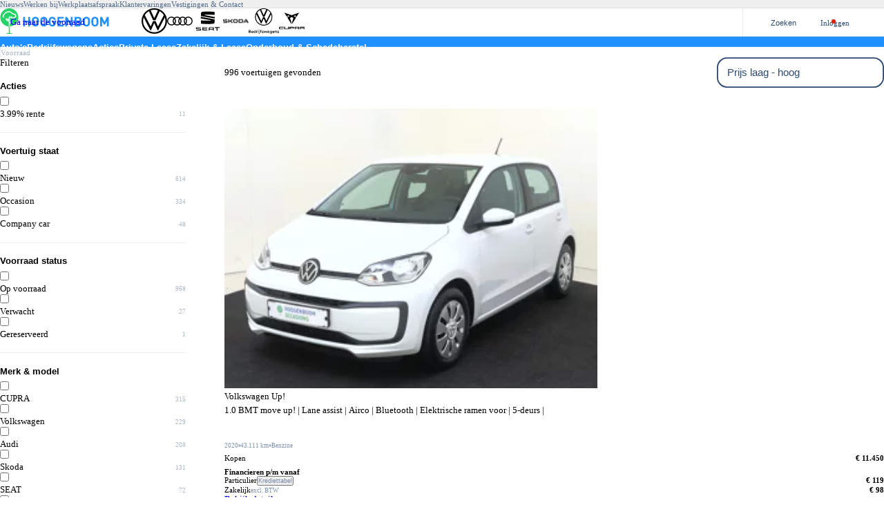

--- FILE ---
content_type: text/html; charset=utf-8
request_url: https://www.autohoogenboom.nl/voorraad?from=0&size=12&orderby=created-desc&filters=search&soort%5B%5D=occasion&merk%5B%5D=%C5%A0koda
body_size: 78836
content:
<!DOCTYPE html><html lang="nl" data-webspace="auto-hoogenboom" data-base-path=""><head><meta charSet="utf-8"/><meta charSet="utf-8"/><meta name="viewport" content="width=device-width, initial-scale=1"/><meta name="viewport" content="width=device-width, initial-scale=1"/><link rel="stylesheet" href="/_next/static/css/53a038f24db3e17c.css" data-precedence="next"/><link rel="stylesheet" href="/_next/static/css/7d0a6681e3f10c5d.css" data-precedence="next"/><link rel="stylesheet" href="/_next/static/css/f5750c513717bb91.css" data-precedence="next"/><link rel="stylesheet" href="/_next/static/css/cb8c802cd9237fb3.css" data-precedence="next"/><link rel="stylesheet" href="/_next/static/css/a2a72816172663b0.css" data-precedence="next"/><link rel="stylesheet" href="/_next/static/css/151965b2f07ae69b.css" data-precedence="next"/><link rel="stylesheet" href="/_next/static/css/061b4d5f1d4207f5.css" data-precedence="next"/><link rel="stylesheet" href="/_next/static/css/289a7031a8bb3d44.css" data-precedence="next"/><link rel="stylesheet" href="/_next/static/css/720b575101d1531f.css" data-precedence="next"/><link rel="stylesheet" href="/_next/static/css/e61c035989e6816c.css" data-precedence="next"/><link rel="stylesheet" href="/_next/static/css/855b2d0e396e373c.css" data-precedence="next"/><link rel="stylesheet" href="/_next/static/css/7711bd45e47397ce.css" data-precedence="next"/><link rel="stylesheet" href="/_next/static/css/a8c6e99cff039c01.css" data-precedence="next"/><link rel="preload" as="script" fetchPriority="low" href="/_next/static/chunks/webpack-43055c30de71ae0b.js"/><script src="/_next/static/chunks/4bd1b696-100b9d70ed4e49c1.js" async=""></script><script src="/_next/static/chunks/1255-bc2ffb4baffa2360.js" async=""></script><script src="/_next/static/chunks/main-app-f3336e172256d2ab.js" async=""></script><script src="/_next/static/chunks/5604-cb71f96ffe3b244d.js" async=""></script><script src="/_next/static/chunks/9178-0b59ce01bfc83bc7.js" async=""></script><script src="/_next/static/chunks/1124-5720a496702b6bbe.js" async=""></script><script src="/_next/static/chunks/9774-cb85d8b34be41b81.js" async=""></script><script src="/_next/static/chunks/2064-685f17a9019072d9.js" async=""></script><script src="/_next/static/chunks/793-cbc7ce58f26d224e.js" async=""></script><script src="/_next/static/chunks/app/%5Blocale%5D/%5BwebspaceKey%5D/%5BwebspaceUrlIndex%5D/layout-09ca742e1f82023b.js" async=""></script><script src="/_next/static/chunks/13633bf0-98a0bfedb732dbad.js" async=""></script><script src="/_next/static/chunks/c16f53c3-23315cef868c27cc.js" async=""></script><script src="/_next/static/chunks/c15bf2b0-26602bc300bf0c14.js" async=""></script><script src="/_next/static/chunks/5615-76b318e6aac75b95.js" async=""></script><script src="/_next/static/chunks/463-3979544b2d92a4a9.js" async=""></script><script src="/_next/static/chunks/188-50c7427ea86c2319.js" async=""></script><script src="/_next/static/chunks/1743-0f3f97922e5cc118.js" async=""></script><script src="/_next/static/chunks/5-f864864be2455893.js" async=""></script><script src="/_next/static/chunks/1284-2bee16556de57ef0.js" async=""></script><script src="/_next/static/chunks/app/%5Blocale%5D/%5BwebspaceKey%5D/%5BwebspaceUrlIndex%5D/(pages)/not-found-054593aee902729a.js" async=""></script><script src="/_next/static/chunks/322-39769854743151bd.js" async=""></script><script src="/_next/static/chunks/app/%5Blocale%5D/%5BwebspaceKey%5D/%5BwebspaceUrlIndex%5D/(pages)/layout-e398ea94d0848c81.js" async=""></script><script src="/_next/static/chunks/app/%5Blocale%5D/%5BwebspaceKey%5D/%5BwebspaceUrlIndex%5D/error-c20802e73cd8536b.js" async=""></script><script src="/_next/static/chunks/app/%5Blocale%5D/%5BwebspaceKey%5D/%5BwebspaceUrlIndex%5D/(content)/%5B%5B...slug%5D%5D/page-5ee4f451a1337b13.js" async=""></script><link rel="preload" href="https://www.googletagmanager.com/gtm.js?id=GTM-WBZLBGV4" as="script"/><link rel="preload" href="https://www.googletagmanager.com/gtm.js?id=GTM-TB5B6ZV" as="script"/><link rel="preconnect" href="https://aupvuiezrp.cloudimg.io"/><link rel="preconnect" href="https://datamotive-assets.s3.eu-central-1.amazonaws.com"/><link rel="icon" href="https://aupvuiezrp.cloudimg.io/v7/https://datamotive-assets.s3.eu-central-1.amazonaws.com/auto-hoogenboom/themes/234/favicon.png?width=32&amp;height=32&amp;force_format=png"/><link rel="apple-touch-icon" sizes="180x180" href="https://aupvuiezrp.cloudimg.io/v7/https://datamotive-assets.s3.eu-central-1.amazonaws.com/auto-hoogenboom/themes/234/favicon.png?width=180&amp;height=180&amp;force_format=png"/><link rel="manifest" href="/site.webmanifest"/><link rel="preconnect" href="https://fonts.googleapis.com"/><link rel="preconnect" href="https://fonts.gstatic.com" crossorigin=""/><title>Ontdek de voorraad | Altijd + 500 auto&#x27;s | Auto Hoogenboom</title><meta name="description" content="Vind jouw ideale Volkswagen uit onze actuele voorraad van nieuwe modellen tot jonge occasions met garantie, bekijk het aanbod bij Hoogenboom"/><meta name="robots" content="index, follow"/><link rel="canonical" href="https://www.autohoogenboom.nl/voorraad"/><link rel="alternate" hrefLang="nl" href="https://www.autohoogenboom.nl/voorraad"/><meta property="og:title" content="Ontdek de voorraad | Altijd + 500 auto&#x27;s | Auto Hoogenboom"/><meta property="og:description" content="Vind jouw ideale Volkswagen uit onze actuele voorraad van nieuwe modellen tot jonge occasions met garantie, bekijk het aanbod bij Hoogenboom"/><meta name="twitter:card" content="summary"/><meta name="twitter:title" content="Ontdek de voorraad | Altijd + 500 auto&#x27;s | Auto Hoogenboom"/><meta name="twitter:description" content="Vind jouw ideale Volkswagen uit onze actuele voorraad van nieuwe modellen tot jonge occasions met garantie, bekijk het aanbod bij Hoogenboom"/><link rel="stylesheet" href="https://fonts.googleapis.com/css2?family=Material+Symbols+Rounded:opsz,wght,FILL,GRAD@24,400,0..1,0&amp;display=block"/><link rel="stylesheet" href="https://aupvuiezrp.cloudimg.io/v7/https://datamotive-assets.s3.eu-central-1.amazonaws.com/shared/fonts/Montserrat/stylesheet.css?func=proxy&amp;process=minify-css"/><style>:root {--color-primary-rgb:30 144 255;--color-secondary-rgb:37 211 102;--color-tertiary-rgb:61 61 61;--color-light-rgb:240 240 240;--color-dark-rgb:43 75 114;--color-black-rgb:0 0 0;--color-white-rgb:255 255 255;--color-success-rgb:0 196 102;--color-error-rgb:225 35 4;--color-warning-rgb:255 192 67;--color-accent-rgb:4 191 231;--color-primary-10-white-rgb:53 155 255;--color-primary-10-black-rgb:27 130 230;--color-primary-20-white-rgb:75 166 255;--color-primary-20-black-rgb:24 115 204;--color-primary-30-white-rgb:98 177 255;--color-primary-30-black-rgb:21 101 179;--color-primary-40-white-rgb:120 188 255;--color-primary-40-black-rgb:18 86 153;--color-primary-50-white-rgb:143 200 255;--color-primary-50-black-rgb:15 72 128;--color-primary-60-white-rgb:165 211 255;--color-primary-60-black-rgb:12 58 102;--color-primary-70-white-rgb:187 222 255;--color-primary-70-black-rgb:9 43 77;--color-primary-80-white-rgb:210 233 255;--color-primary-80-black-rgb:6 29 51;--color-primary-90-white-rgb:233 244 255;--color-primary-90-black-rgb:3 14 25;--color-secondary-10-white-rgb:59 215 117;--color-secondary-10-black-rgb:33 190 92;--color-secondary-20-white-rgb:81 220 133;--color-secondary-20-black-rgb:30 169 82;--color-secondary-30-white-rgb:102 224 148;--color-secondary-30-black-rgb:26 148 71;--color-secondary-40-white-rgb:124 229 163;--color-secondary-40-black-rgb:22 127 61;--color-secondary-50-white-rgb:146 233 179;--color-secondary-50-black-rgb:19 106 51;--color-secondary-60-white-rgb:168 237 194;--color-secondary-60-black-rgb:15 84 41;--color-secondary-70-white-rgb:190 242 209;--color-secondary-70-black-rgb:11 63 31;--color-secondary-80-white-rgb:211 246 224;--color-secondary-80-black-rgb:7 42 20;--color-secondary-90-white-rgb:233 251 240;--color-secondary-90-black-rgb:4 21 10;--color-tertiary-10-white-rgb:80 80 80;--color-tertiary-10-black-rgb:55 55 55;--color-tertiary-20-white-rgb:100 100 100;--color-tertiary-20-black-rgb:49 49 49;--color-tertiary-30-white-rgb:119 119 119;--color-tertiary-30-black-rgb:43 43 43;--color-tertiary-40-white-rgb:139 139 139;--color-tertiary-40-black-rgb:37 37 37;--color-tertiary-50-white-rgb:158 158 158;--color-tertiary-50-black-rgb:31 31 31;--color-tertiary-60-white-rgb:177 177 177;--color-tertiary-60-black-rgb:24 24 24;--color-tertiary-70-white-rgb:197 197 197;--color-tertiary-70-black-rgb:18 18 18;--color-tertiary-80-white-rgb:216 216 216;--color-tertiary-80-black-rgb:12 12 12;--color-tertiary-90-white-rgb:236 236 236;--color-tertiary-90-black-rgb:6 6 6;--color-light-10-white-rgb:242 242 242;--color-light-10-black-rgb:216 216 216;--color-light-20-white-rgb:243 243 243;--color-light-20-black-rgb:192 192 192;--color-light-30-white-rgb:245 245 245;--color-light-30-black-rgb:168 168 168;--color-light-40-white-rgb:246 246 246;--color-light-40-black-rgb:144 144 144;--color-light-50-white-rgb:248 248 248;--color-light-50-black-rgb:120 120 120;--color-light-60-white-rgb:249 249 249;--color-light-60-black-rgb:96 96 96;--color-light-70-white-rgb:251 251 251;--color-light-70-black-rgb:72 72 72;--color-light-80-white-rgb:252 252 252;--color-light-80-black-rgb:48 48 48;--color-light-90-white-rgb:254 254 254;--color-light-90-black-rgb:24 24 24;--color-dark-10-white-rgb:64 93 128;--color-dark-10-black-rgb:39 68 103;--color-dark-20-white-rgb:85 111 142;--color-dark-20-black-rgb:34 60 91;--color-dark-30-white-rgb:107 129 156;--color-dark-30-black-rgb:30 53 80;--color-dark-40-white-rgb:128 147 170;--color-dark-40-black-rgb:26 45 68;--color-dark-50-white-rgb:149 165 185;--color-dark-50-black-rgb:22 38 57;--color-dark-60-white-rgb:170 183 199;--color-dark-60-black-rgb:17 30 46;--color-dark-70-white-rgb:191 201 213;--color-dark-70-black-rgb:13 23 34;--color-dark-80-white-rgb:213 219 227;--color-dark-80-black-rgb:9 15 23;--color-dark-90-white-rgb:234 237 241;--color-dark-90-black-rgb:4 8 11;--color-black-10-white-rgb:26 26 26;--color-black-10-black-rgb:0 0 0;--color-black-20-white-rgb:51 51 51;--color-black-20-black-rgb:0 0 0;--color-black-30-white-rgb:77 77 77;--color-black-30-black-rgb:0 0 0;--color-black-40-white-rgb:102 102 102;--color-black-40-black-rgb:0 0 0;--color-black-50-white-rgb:128 128 128;--color-black-50-black-rgb:0 0 0;--color-black-60-white-rgb:153 153 153;--color-black-60-black-rgb:0 0 0;--color-black-70-white-rgb:179 179 179;--color-black-70-black-rgb:0 0 0;--color-black-80-white-rgb:204 204 204;--color-black-80-black-rgb:0 0 0;--color-black-90-white-rgb:230 230 230;--color-black-90-black-rgb:0 0 0;--color-white-10-white-rgb:255 255 255;--color-white-10-black-rgb:230 230 230;--color-white-20-white-rgb:255 255 255;--color-white-20-black-rgb:204 204 204;--color-white-30-white-rgb:255 255 255;--color-white-30-black-rgb:179 179 179;--color-white-40-white-rgb:255 255 255;--color-white-40-black-rgb:153 153 153;--color-white-50-white-rgb:255 255 255;--color-white-50-black-rgb:128 128 128;--color-white-60-white-rgb:255 255 255;--color-white-60-black-rgb:102 102 102;--color-white-70-white-rgb:255 255 255;--color-white-70-black-rgb:77 77 77;--color-white-80-white-rgb:255 255 255;--color-white-80-black-rgb:51 51 51;--color-white-90-white-rgb:255 255 255;--color-white-90-black-rgb:25 25 25;--color-success-10-white-rgb:26 202 117;--color-success-10-black-rgb:0 176 92;--color-success-20-white-rgb:51 208 133;--color-success-20-black-rgb:0 157 82;--color-success-30-white-rgb:77 214 148;--color-success-30-black-rgb:0 137 71;--color-success-40-white-rgb:102 220 163;--color-success-40-black-rgb:0 118 61;--color-success-50-white-rgb:128 226 179;--color-success-50-black-rgb:0 98 51;--color-success-60-white-rgb:153 231 194;--color-success-60-black-rgb:0 78 41;--color-success-70-white-rgb:179 237 209;--color-success-70-black-rgb:0 59 31;--color-success-80-white-rgb:204 243 224;--color-success-80-black-rgb:0 39 20;--color-success-90-white-rgb:230 249 240;--color-success-90-black-rgb:0 20 10;--color-error-10-white-rgb:228 57 29;--color-error-10-black-rgb:203 32 4;--color-error-20-white-rgb:231 79 54;--color-error-20-black-rgb:180 28 3;--color-error-30-white-rgb:234 101 79;--color-error-30-black-rgb:158 25 3;--color-error-40-white-rgb:237 123 104;--color-error-40-black-rgb:135 21 2;--color-error-50-white-rgb:240 145 130;--color-error-50-black-rgb:113 18 2;--color-error-60-white-rgb:243 167 155;--color-error-60-black-rgb:90 14 2;--color-error-70-white-rgb:246 189 180;--color-error-70-black-rgb:68 11 1;--color-error-80-white-rgb:249 211 205;--color-error-80-black-rgb:45 7 1;--color-error-90-white-rgb:252 233 230;--color-error-90-black-rgb:23 3 0;--color-warning-10-white-rgb:255 198 86;--color-warning-10-black-rgb:230 173 60;--color-warning-20-white-rgb:255 205 105;--color-warning-20-black-rgb:204 154 54;--color-warning-30-white-rgb:255 211 123;--color-warning-30-black-rgb:179 134 47;--color-warning-40-white-rgb:255 217 142;--color-warning-40-black-rgb:153 115 40;--color-warning-50-white-rgb:255 224 161;--color-warning-50-black-rgb:128 96 34;--color-warning-60-white-rgb:255 230 180;--color-warning-60-black-rgb:102 77 27;--color-warning-70-white-rgb:255 236 199;--color-warning-70-black-rgb:77 58 20;--color-warning-80-white-rgb:255 242 217;--color-warning-80-black-rgb:51 38 13;--color-warning-90-white-rgb:255 249 236;--color-warning-90-black-rgb:25 19 7;--color-accent-10-white-rgb:29 197 233;--color-accent-10-black-rgb:4 172 208;--color-accent-20-white-rgb:54 204 236;--color-accent-20-black-rgb:3 153 185;--color-accent-30-white-rgb:79 210 238;--color-accent-30-black-rgb:3 134 162;--color-accent-40-white-rgb:104 217 241;--color-accent-40-black-rgb:2 115 139;--color-accent-50-white-rgb:130 223 243;--color-accent-50-black-rgb:2 96 116;--color-accent-60-white-rgb:155 229 245;--color-accent-60-black-rgb:2 76 92;--color-accent-70-white-rgb:180 236 248;--color-accent-70-black-rgb:1 57 69;--color-accent-80-white-rgb:205 242 250;--color-accent-80-black-rgb:1 38 46;--color-accent-90-white-rgb:230 249 253;--color-accent-90-black-rgb:0 19 23;--color-primary-contrast-rgb:var(--color-white-rgb);--color-primary-highlight-rgb:var(--color-primary-60-white-rgb);--color-primary-highlight-contrast-rgb:var(--color-primary-60-white-contrast-rgb);--color-secondary-contrast-rgb:var(--color-dark-rgb);--color-secondary-highlight-rgb:var(--color-secondary-40-black-rgb);--color-secondary-highlight-contrast-rgb:var(--color-secondary-40-black-contrast-rgb);--color-tertiary-contrast-rgb:var(--color-white-rgb);--color-tertiary-highlight-rgb:var(--color-tertiary-40-white-rgb);--color-tertiary-highlight-contrast-rgb:var(--color-tertiary-40-white-contrast-rgb);--color-light-contrast-rgb:var(--color-dark-rgb);--color-light-highlight-rgb:var(--color-primary-rgb);--color-light-highlight-contrast-rgb:var(--color-primary-contrast-rgb);--color-dark-contrast-rgb:var(--color-white-rgb);--color-dark-highlight-rgb:var(--color-primary-40-white-rgb);--color-dark-highlight-contrast-rgb:var(--color-primary-40-white-contrast-rgb);--color-black-contrast-rgb:var(--color-white-rgb);--color-black-highlight-rgb:var(--color-primary-rgb);--color-black-highlight-contrast-rgb:var(--color-primary-contrast-rgb);--color-white-contrast-rgb:var(--color-dark-rgb);--color-white-highlight-rgb:var(--color-primary-rgb);--color-white-highlight-contrast-rgb:var(--color-primary-contrast-rgb);--color-success-contrast-rgb:var(--color-white-rgb);--color-success-highlight-rgb:var(--color-primary-60-white-rgb);--color-success-highlight-contrast-rgb:var(--color-primary-60-white-contrast-rgb);--color-error-contrast-rgb:var(--color-white-rgb);--color-error-highlight-rgb:var(--color-primary-40-white-rgb);--color-error-highlight-contrast-rgb:var(--color-primary-40-white-contrast-rgb);--color-warning-contrast-rgb:var(--color-dark-rgb);--color-warning-highlight-rgb:var(--color-primary-40-black-rgb);--color-warning-highlight-contrast-rgb:var(--color-primary-40-black-contrast-rgb);--color-accent-contrast-rgb:var(--color-white-rgb);--color-accent-highlight-rgb:var(--color-primary-60-white-rgb);--color-accent-highlight-contrast-rgb:var(--color-primary-60-white-contrast-rgb);--color-primary-10-white-contrast-rgb:var(--color-white-rgb);--color-primary-10-white-highlight-rgb:var(--color-primary-60-white-rgb);--color-primary-10-white-highlight-contrast-rgb:var(--color-primary-60-white-contrast-rgb);--color-primary-10-black-contrast-rgb:var(--color-white-rgb);--color-primary-10-black-highlight-rgb:var(--color-primary-60-white-rgb);--color-primary-10-black-highlight-contrast-rgb:var(--color-primary-60-white-contrast-rgb);--color-primary-20-white-contrast-rgb:var(--color-white-rgb);--color-primary-20-white-highlight-rgb:var(--color-primary-60-white-rgb);--color-primary-20-white-highlight-contrast-rgb:var(--color-primary-60-white-contrast-rgb);--color-primary-20-black-contrast-rgb:var(--color-white-rgb);--color-primary-20-black-highlight-rgb:var(--color-primary-40-white-rgb);--color-primary-20-black-highlight-contrast-rgb:var(--color-primary-40-white-contrast-rgb);--color-primary-30-white-contrast-rgb:var(--color-white-rgb);--color-primary-30-white-highlight-rgb:var(--color-primary-60-white-rgb);--color-primary-30-white-highlight-contrast-rgb:var(--color-primary-60-white-contrast-rgb);--color-primary-30-black-contrast-rgb:var(--color-white-rgb);--color-primary-30-black-highlight-rgb:var(--color-primary-40-white-rgb);--color-primary-30-black-highlight-contrast-rgb:var(--color-primary-40-white-contrast-rgb);--color-primary-40-white-contrast-rgb:var(--color-dark-rgb);--color-primary-40-white-highlight-rgb:var(--color-primary-40-black-rgb);--color-primary-40-white-highlight-contrast-rgb:var(--color-primary-40-black-contrast-rgb);--color-primary-40-black-contrast-rgb:var(--color-white-rgb);--color-primary-40-black-highlight-rgb:var(--color-primary-40-white-rgb);--color-primary-40-black-highlight-contrast-rgb:var(--color-primary-40-white-contrast-rgb);--color-primary-50-white-contrast-rgb:var(--color-dark-rgb);--color-primary-50-white-highlight-rgb:var(--color-primary-40-black-rgb);--color-primary-50-white-highlight-contrast-rgb:var(--color-primary-40-black-contrast-rgb);--color-primary-50-black-contrast-rgb:var(--color-white-rgb);--color-primary-50-black-highlight-rgb:var(--color-primary-rgb);--color-primary-50-black-highlight-contrast-rgb:var(--color-primary-contrast-rgb);--color-primary-60-white-contrast-rgb:var(--color-dark-rgb);--color-primary-60-white-highlight-rgb:var(--color-primary-rgb);--color-primary-60-white-highlight-contrast-rgb:var(--color-primary-contrast-rgb);--color-primary-60-black-contrast-rgb:var(--color-white-rgb);--color-primary-60-black-highlight-rgb:var(--color-primary-rgb);--color-primary-60-black-highlight-contrast-rgb:var(--color-primary-contrast-rgb);--color-primary-70-white-contrast-rgb:var(--color-dark-rgb);--color-primary-70-white-highlight-rgb:var(--color-primary-rgb);--color-primary-70-white-highlight-contrast-rgb:var(--color-primary-contrast-rgb);--color-primary-70-black-contrast-rgb:var(--color-white-rgb);--color-primary-70-black-highlight-rgb:var(--color-primary-rgb);--color-primary-70-black-highlight-contrast-rgb:var(--color-primary-contrast-rgb);--color-primary-80-white-contrast-rgb:var(--color-dark-rgb);--color-primary-80-white-highlight-rgb:var(--color-primary-rgb);--color-primary-80-white-highlight-contrast-rgb:var(--color-primary-contrast-rgb);--color-primary-80-black-contrast-rgb:var(--color-white-rgb);--color-primary-80-black-highlight-rgb:var(--color-primary-rgb);--color-primary-80-black-highlight-contrast-rgb:var(--color-primary-contrast-rgb);--color-primary-90-white-contrast-rgb:var(--color-dark-rgb);--color-primary-90-white-highlight-rgb:var(--color-primary-rgb);--color-primary-90-white-highlight-contrast-rgb:var(--color-primary-contrast-rgb);--color-primary-90-black-contrast-rgb:var(--color-white-rgb);--color-primary-90-black-highlight-rgb:var(--color-primary-rgb);--color-primary-90-black-highlight-contrast-rgb:var(--color-primary-contrast-rgb);--color-secondary-10-white-contrast-rgb:var(--color-dark-rgb);--color-secondary-10-white-highlight-rgb:var(--color-secondary-40-black-rgb);--color-secondary-10-white-highlight-contrast-rgb:var(--color-secondary-40-black-contrast-rgb);--color-secondary-10-black-contrast-rgb:var(--color-white-rgb);--color-secondary-10-black-highlight-rgb:var(--color-secondary-60-white-rgb);--color-secondary-10-black-highlight-contrast-rgb:var(--color-secondary-60-white-contrast-rgb);--color-secondary-20-white-contrast-rgb:var(--color-dark-rgb);--color-secondary-20-white-highlight-rgb:var(--color-secondary-40-black-rgb);--color-secondary-20-white-highlight-contrast-rgb:var(--color-secondary-40-black-contrast-rgb);--color-secondary-20-black-contrast-rgb:var(--color-white-rgb);--color-secondary-20-black-highlight-rgb:var(--color-secondary-40-white-rgb);--color-secondary-20-black-highlight-contrast-rgb:var(--color-secondary-40-white-contrast-rgb);--color-secondary-30-white-contrast-rgb:var(--color-dark-rgb);--color-secondary-30-white-highlight-rgb:var(--color-secondary-40-black-rgb);--color-secondary-30-white-highlight-contrast-rgb:var(--color-secondary-40-black-contrast-rgb);--color-secondary-30-black-contrast-rgb:var(--color-white-rgb);--color-secondary-30-black-highlight-rgb:var(--color-secondary-40-white-rgb);--color-secondary-30-black-highlight-contrast-rgb:var(--color-secondary-40-white-contrast-rgb);--color-secondary-40-white-contrast-rgb:var(--color-dark-rgb);--color-secondary-40-white-highlight-rgb:var(--color-secondary-40-black-rgb);--color-secondary-40-white-highlight-contrast-rgb:var(--color-secondary-40-black-contrast-rgb);--color-secondary-40-black-contrast-rgb:var(--color-white-rgb);--color-secondary-40-black-highlight-rgb:var(--color-secondary-rgb);--color-secondary-40-black-highlight-contrast-rgb:var(--color-secondary-contrast-rgb);--color-secondary-50-white-contrast-rgb:var(--color-dark-rgb);--color-secondary-50-white-highlight-rgb:var(--color-secondary-40-black-rgb);--color-secondary-50-white-highlight-contrast-rgb:var(--color-secondary-40-black-contrast-rgb);--color-secondary-50-black-contrast-rgb:var(--color-white-rgb);--color-secondary-50-black-highlight-rgb:var(--color-secondary-rgb);--color-secondary-50-black-highlight-contrast-rgb:var(--color-secondary-contrast-rgb);--color-secondary-60-white-contrast-rgb:var(--color-dark-rgb);--color-secondary-60-white-highlight-rgb:var(--color-secondary-40-black-rgb);--color-secondary-60-white-highlight-contrast-rgb:var(--color-secondary-40-black-contrast-rgb);--color-secondary-60-black-contrast-rgb:var(--color-white-rgb);--color-secondary-60-black-highlight-rgb:var(--color-secondary-rgb);--color-secondary-60-black-highlight-contrast-rgb:var(--color-secondary-contrast-rgb);--color-secondary-70-white-contrast-rgb:var(--color-dark-rgb);--color-secondary-70-white-highlight-rgb:var(--color-secondary-40-black-rgb);--color-secondary-70-white-highlight-contrast-rgb:var(--color-secondary-40-black-contrast-rgb);--color-secondary-70-black-contrast-rgb:var(--color-white-rgb);--color-secondary-70-black-highlight-rgb:var(--color-secondary-rgb);--color-secondary-70-black-highlight-contrast-rgb:var(--color-secondary-contrast-rgb);--color-secondary-80-white-contrast-rgb:var(--color-dark-rgb);--color-secondary-80-white-highlight-rgb:var(--color-secondary-40-black-rgb);--color-secondary-80-white-highlight-contrast-rgb:var(--color-secondary-40-black-contrast-rgb);--color-secondary-80-black-contrast-rgb:var(--color-white-rgb);--color-secondary-80-black-highlight-rgb:var(--color-secondary-rgb);--color-secondary-80-black-highlight-contrast-rgb:var(--color-secondary-contrast-rgb);--color-secondary-90-white-contrast-rgb:var(--color-dark-rgb);--color-secondary-90-white-highlight-rgb:var(--color-secondary-rgb);--color-secondary-90-white-highlight-contrast-rgb:var(--color-secondary-contrast-rgb);--color-secondary-90-black-contrast-rgb:var(--color-white-rgb);--color-secondary-90-black-highlight-rgb:var(--color-secondary-rgb);--color-secondary-90-black-highlight-contrast-rgb:var(--color-secondary-contrast-rgb);--color-tertiary-10-white-contrast-rgb:var(--color-white-rgb);--color-tertiary-10-white-highlight-rgb:var(--color-tertiary-60-white-rgb);--color-tertiary-10-white-highlight-contrast-rgb:var(--color-tertiary-60-white-contrast-rgb);--color-tertiary-10-black-contrast-rgb:var(--color-white-rgb);--color-tertiary-10-black-highlight-rgb:var(--color-tertiary-40-white-rgb);--color-tertiary-10-black-highlight-contrast-rgb:var(--color-tertiary-40-white-contrast-rgb);--color-tertiary-20-white-contrast-rgb:var(--color-white-rgb);--color-tertiary-20-white-highlight-rgb:var(--color-tertiary-60-white-rgb);--color-tertiary-20-white-highlight-contrast-rgb:var(--color-tertiary-60-white-contrast-rgb);--color-tertiary-20-black-contrast-rgb:var(--color-white-rgb);--color-tertiary-20-black-highlight-rgb:var(--color-tertiary-40-white-rgb);--color-tertiary-20-black-highlight-contrast-rgb:var(--color-tertiary-40-white-contrast-rgb);--color-tertiary-30-white-contrast-rgb:var(--color-white-rgb);--color-tertiary-30-white-highlight-rgb:var(--color-tertiary-60-white-rgb);--color-tertiary-30-white-highlight-contrast-rgb:var(--color-tertiary-60-white-contrast-rgb);--color-tertiary-30-black-contrast-rgb:var(--color-white-rgb);--color-tertiary-30-black-highlight-rgb:var(--color-tertiary-40-white-rgb);--color-tertiary-30-black-highlight-contrast-rgb:var(--color-tertiary-40-white-contrast-rgb);--color-tertiary-40-white-contrast-rgb:var(--color-white-rgb);--color-tertiary-40-white-highlight-rgb:var(--color-tertiary-rgb);--color-tertiary-40-white-highlight-contrast-rgb:var(--color-tertiary-contrast-rgb);--color-tertiary-40-black-contrast-rgb:var(--color-white-rgb);--color-tertiary-40-black-highlight-rgb:var(--color-tertiary-40-white-rgb);--color-tertiary-40-black-highlight-contrast-rgb:var(--color-tertiary-40-white-contrast-rgb);--color-tertiary-50-white-contrast-rgb:var(--color-white-rgb);--color-tertiary-50-white-highlight-rgb:var(--color-tertiary-rgb);--color-tertiary-50-white-highlight-contrast-rgb:var(--color-tertiary-contrast-rgb);--color-tertiary-50-black-contrast-rgb:var(--color-white-rgb);--color-tertiary-50-black-highlight-rgb:var(--color-tertiary-40-white-rgb);--color-tertiary-50-black-highlight-contrast-rgb:var(--color-tertiary-40-white-contrast-rgb);--color-tertiary-60-white-contrast-rgb:var(--color-white-rgb);--color-tertiary-60-white-highlight-rgb:var(--color-tertiary-rgb);--color-tertiary-60-white-highlight-contrast-rgb:var(--color-tertiary-contrast-rgb);--color-tertiary-60-black-contrast-rgb:var(--color-white-rgb);--color-tertiary-60-black-highlight-rgb:var(--color-tertiary-40-white-rgb);--color-tertiary-60-black-highlight-contrast-rgb:var(--color-tertiary-40-white-contrast-rgb);--color-tertiary-70-white-contrast-rgb:var(--color-dark-rgb);--color-tertiary-70-white-highlight-rgb:var(--color-tertiary-rgb);--color-tertiary-70-white-highlight-contrast-rgb:var(--color-tertiary-contrast-rgb);--color-tertiary-70-black-contrast-rgb:var(--color-white-rgb);--color-tertiary-70-black-highlight-rgb:var(--color-tertiary-40-white-rgb);--color-tertiary-70-black-highlight-contrast-rgb:var(--color-tertiary-40-white-contrast-rgb);--color-tertiary-80-white-contrast-rgb:var(--color-dark-rgb);--color-tertiary-80-white-highlight-rgb:var(--color-tertiary-rgb);--color-tertiary-80-white-highlight-contrast-rgb:var(--color-tertiary-contrast-rgb);--color-tertiary-80-black-contrast-rgb:var(--color-white-rgb);--color-tertiary-80-black-highlight-rgb:var(--color-tertiary-40-white-rgb);--color-tertiary-80-black-highlight-contrast-rgb:var(--color-tertiary-40-white-contrast-rgb);--color-tertiary-90-white-contrast-rgb:var(--color-dark-rgb);--color-tertiary-90-white-highlight-rgb:var(--color-tertiary-rgb);--color-tertiary-90-white-highlight-contrast-rgb:var(--color-tertiary-contrast-rgb);--color-tertiary-90-black-contrast-rgb:var(--color-white-rgb);--color-tertiary-90-black-highlight-rgb:var(--color-tertiary-40-white-rgb);--color-tertiary-90-black-highlight-contrast-rgb:var(--color-tertiary-40-white-contrast-rgb);--color-light-10-white-contrast-rgb:var(--color-dark-rgb);--color-light-10-white-highlight-rgb:var(--color-primary-rgb);--color-light-10-white-highlight-contrast-rgb:var(--color-primary-contrast-rgb);--color-light-10-black-contrast-rgb:var(--color-dark-rgb);--color-light-10-black-highlight-rgb:var(--color-primary-rgb);--color-light-10-black-highlight-contrast-rgb:var(--color-primary-contrast-rgb);--color-light-20-white-contrast-rgb:var(--color-dark-rgb);--color-light-20-white-highlight-rgb:var(--color-primary-rgb);--color-light-20-white-highlight-contrast-rgb:var(--color-primary-contrast-rgb);--color-light-20-black-contrast-rgb:var(--color-dark-rgb);--color-light-20-black-highlight-rgb:var(--color-primary-40-black-rgb);--color-light-20-black-highlight-contrast-rgb:var(--color-primary-40-black-contrast-rgb);--color-light-30-white-contrast-rgb:var(--color-dark-rgb);--color-light-30-white-highlight-rgb:var(--color-primary-rgb);--color-light-30-white-highlight-contrast-rgb:var(--color-primary-contrast-rgb);--color-light-30-black-contrast-rgb:var(--color-white-rgb);--color-light-30-black-highlight-rgb:var(--color-primary-60-white-rgb);--color-light-30-black-highlight-contrast-rgb:var(--color-primary-60-white-contrast-rgb);--color-light-40-white-contrast-rgb:var(--color-dark-rgb);--color-light-40-white-highlight-rgb:var(--color-primary-rgb);--color-light-40-white-highlight-contrast-rgb:var(--color-primary-contrast-rgb);--color-light-40-black-contrast-rgb:var(--color-white-rgb);--color-light-40-black-highlight-rgb:var(--color-primary-60-white-rgb);--color-light-40-black-highlight-contrast-rgb:var(--color-primary-60-white-contrast-rgb);--color-light-50-white-contrast-rgb:var(--color-dark-rgb);--color-light-50-white-highlight-rgb:var(--color-primary-rgb);--color-light-50-white-highlight-contrast-rgb:var(--color-primary-contrast-rgb);--color-light-50-black-contrast-rgb:var(--color-white-rgb);--color-light-50-black-highlight-rgb:var(--color-primary-40-white-rgb);--color-light-50-black-highlight-contrast-rgb:var(--color-primary-40-white-contrast-rgb);--color-light-60-white-contrast-rgb:var(--color-dark-rgb);--color-light-60-white-highlight-rgb:var(--color-primary-rgb);--color-light-60-white-highlight-contrast-rgb:var(--color-primary-contrast-rgb);--color-light-60-black-contrast-rgb:var(--color-white-rgb);--color-light-60-black-highlight-rgb:var(--color-primary-40-white-rgb);--color-light-60-black-highlight-contrast-rgb:var(--color-primary-40-white-contrast-rgb);--color-light-70-white-contrast-rgb:var(--color-dark-rgb);--color-light-70-white-highlight-rgb:var(--color-primary-rgb);--color-light-70-white-highlight-contrast-rgb:var(--color-primary-contrast-rgb);--color-light-70-black-contrast-rgb:var(--color-white-rgb);--color-light-70-black-highlight-rgb:var(--color-primary-rgb);--color-light-70-black-highlight-contrast-rgb:var(--color-primary-contrast-rgb);--color-light-80-white-contrast-rgb:var(--color-dark-rgb);--color-light-80-white-highlight-rgb:var(--color-primary-rgb);--color-light-80-white-highlight-contrast-rgb:var(--color-primary-contrast-rgb);--color-light-80-black-contrast-rgb:var(--color-white-rgb);--color-light-80-black-highlight-rgb:var(--color-primary-rgb);--color-light-80-black-highlight-contrast-rgb:var(--color-primary-contrast-rgb);--color-light-90-white-contrast-rgb:var(--color-dark-rgb);--color-light-90-white-highlight-rgb:var(--color-primary-rgb);--color-light-90-white-highlight-contrast-rgb:var(--color-primary-contrast-rgb);--color-light-90-black-contrast-rgb:var(--color-white-rgb);--color-light-90-black-highlight-rgb:var(--color-primary-rgb);--color-light-90-black-highlight-contrast-rgb:var(--color-primary-contrast-rgb);--color-dark-10-white-contrast-rgb:var(--color-white-rgb);--color-dark-10-white-highlight-rgb:var(--color-primary-40-white-rgb);--color-dark-10-white-highlight-contrast-rgb:var(--color-primary-40-white-contrast-rgb);--color-dark-10-black-contrast-rgb:var(--color-white-rgb);--color-dark-10-black-highlight-rgb:var(--color-primary-rgb);--color-dark-10-black-highlight-contrast-rgb:var(--color-primary-contrast-rgb);--color-dark-20-white-contrast-rgb:var(--color-white-rgb);--color-dark-20-white-highlight-rgb:var(--color-primary-40-white-rgb);--color-dark-20-white-highlight-contrast-rgb:var(--color-primary-40-white-contrast-rgb);--color-dark-20-black-contrast-rgb:var(--color-white-rgb);--color-dark-20-black-highlight-rgb:var(--color-primary-rgb);--color-dark-20-black-highlight-contrast-rgb:var(--color-primary-contrast-rgb);--color-dark-30-white-contrast-rgb:var(--color-white-rgb);--color-dark-30-white-highlight-rgb:var(--color-primary-60-white-rgb);--color-dark-30-white-highlight-contrast-rgb:var(--color-primary-60-white-contrast-rgb);--color-dark-30-black-contrast-rgb:var(--color-white-rgb);--color-dark-30-black-highlight-rgb:var(--color-primary-rgb);--color-dark-30-black-highlight-contrast-rgb:var(--color-primary-contrast-rgb);--color-dark-40-white-contrast-rgb:var(--color-white-rgb);--color-dark-40-white-highlight-rgb:var(--color-primary-60-white-rgb);--color-dark-40-white-highlight-contrast-rgb:var(--color-primary-60-white-contrast-rgb);--color-dark-40-black-contrast-rgb:var(--color-white-rgb);--color-dark-40-black-highlight-rgb:var(--color-primary-rgb);--color-dark-40-black-highlight-contrast-rgb:var(--color-primary-contrast-rgb);--color-dark-50-white-contrast-rgb:var(--color-white-rgb);--color-dark-50-white-highlight-rgb:var(--color-primary-60-white-rgb);--color-dark-50-white-highlight-contrast-rgb:var(--color-primary-60-white-contrast-rgb);--color-dark-50-black-contrast-rgb:var(--color-white-rgb);--color-dark-50-black-highlight-rgb:var(--color-primary-rgb);--color-dark-50-black-highlight-contrast-rgb:var(--color-primary-contrast-rgb);--color-dark-60-white-contrast-rgb:var(--color-dark-rgb);--color-dark-60-white-highlight-rgb:var(--color-primary-40-black-rgb);--color-dark-60-white-highlight-contrast-rgb:var(--color-primary-40-black-contrast-rgb);--color-dark-60-black-contrast-rgb:var(--color-white-rgb);--color-dark-60-black-highlight-rgb:var(--color-primary-rgb);--color-dark-60-black-highlight-contrast-rgb:var(--color-primary-contrast-rgb);--color-dark-70-white-contrast-rgb:var(--color-dark-rgb);--color-dark-70-white-highlight-rgb:var(--color-primary-40-black-rgb);--color-dark-70-white-highlight-contrast-rgb:var(--color-primary-40-black-contrast-rgb);--color-dark-70-black-contrast-rgb:var(--color-white-rgb);--color-dark-70-black-highlight-rgb:var(--color-primary-rgb);--color-dark-70-black-highlight-contrast-rgb:var(--color-primary-contrast-rgb);--color-dark-80-white-contrast-rgb:var(--color-dark-rgb);--color-dark-80-white-highlight-rgb:var(--color-primary-rgb);--color-dark-80-white-highlight-contrast-rgb:var(--color-primary-contrast-rgb);--color-dark-80-black-contrast-rgb:var(--color-white-rgb);--color-dark-80-black-highlight-rgb:var(--color-primary-rgb);--color-dark-80-black-highlight-contrast-rgb:var(--color-primary-contrast-rgb);--color-dark-90-white-contrast-rgb:var(--color-dark-rgb);--color-dark-90-white-highlight-rgb:var(--color-primary-rgb);--color-dark-90-white-highlight-contrast-rgb:var(--color-primary-contrast-rgb);--color-dark-90-black-contrast-rgb:var(--color-white-rgb);--color-dark-90-black-highlight-rgb:var(--color-primary-rgb);--color-dark-90-black-highlight-contrast-rgb:var(--color-primary-contrast-rgb);--color-black-10-white-contrast-rgb:var(--color-white-rgb);--color-black-10-white-highlight-rgb:var(--color-primary-rgb);--color-black-10-white-highlight-contrast-rgb:var(--color-primary-contrast-rgb);--color-black-10-black-contrast-rgb:var(--color-white-rgb);--color-black-10-black-highlight-rgb:var(--color-primary-rgb);--color-black-10-black-highlight-contrast-rgb:var(--color-primary-contrast-rgb);--color-black-20-white-contrast-rgb:var(--color-white-rgb);--color-black-20-white-highlight-rgb:var(--color-primary-rgb);--color-black-20-white-highlight-contrast-rgb:var(--color-primary-contrast-rgb);--color-black-20-black-contrast-rgb:var(--color-white-rgb);--color-black-20-black-highlight-rgb:var(--color-primary-rgb);--color-black-20-black-highlight-contrast-rgb:var(--color-primary-contrast-rgb);--color-black-30-white-contrast-rgb:var(--color-white-rgb);--color-black-30-white-highlight-rgb:var(--color-primary-40-white-rgb);--color-black-30-white-highlight-contrast-rgb:var(--color-primary-40-white-contrast-rgb);--color-black-30-black-contrast-rgb:var(--color-white-rgb);--color-black-30-black-highlight-rgb:var(--color-primary-rgb);--color-black-30-black-highlight-contrast-rgb:var(--color-primary-contrast-rgb);--color-black-40-white-contrast-rgb:var(--color-white-rgb);--color-black-40-white-highlight-rgb:var(--color-primary-40-white-rgb);--color-black-40-white-highlight-contrast-rgb:var(--color-primary-40-white-contrast-rgb);--color-black-40-black-contrast-rgb:var(--color-white-rgb);--color-black-40-black-highlight-rgb:var(--color-primary-rgb);--color-black-40-black-highlight-contrast-rgb:var(--color-primary-contrast-rgb);--color-black-50-white-contrast-rgb:var(--color-white-rgb);--color-black-50-white-highlight-rgb:var(--color-primary-60-white-rgb);--color-black-50-white-highlight-contrast-rgb:var(--color-primary-60-white-contrast-rgb);--color-black-50-black-contrast-rgb:var(--color-white-rgb);--color-black-50-black-highlight-rgb:var(--color-primary-rgb);--color-black-50-black-highlight-contrast-rgb:var(--color-primary-contrast-rgb);--color-black-60-white-contrast-rgb:var(--color-white-rgb);--color-black-60-white-highlight-rgb:var(--color-primary-60-white-rgb);--color-black-60-white-highlight-contrast-rgb:var(--color-primary-60-white-contrast-rgb);--color-black-60-black-contrast-rgb:var(--color-white-rgb);--color-black-60-black-highlight-rgb:var(--color-primary-rgb);--color-black-60-black-highlight-contrast-rgb:var(--color-primary-contrast-rgb);--color-black-70-white-contrast-rgb:var(--color-dark-rgb);--color-black-70-white-highlight-rgb:var(--color-primary-40-black-rgb);--color-black-70-white-highlight-contrast-rgb:var(--color-primary-40-black-contrast-rgb);--color-black-70-black-contrast-rgb:var(--color-white-rgb);--color-black-70-black-highlight-rgb:var(--color-primary-rgb);--color-black-70-black-highlight-contrast-rgb:var(--color-primary-contrast-rgb);--color-black-80-white-contrast-rgb:var(--color-dark-rgb);--color-black-80-white-highlight-rgb:var(--color-primary-40-black-rgb);--color-black-80-white-highlight-contrast-rgb:var(--color-primary-40-black-contrast-rgb);--color-black-80-black-contrast-rgb:var(--color-white-rgb);--color-black-80-black-highlight-rgb:var(--color-primary-rgb);--color-black-80-black-highlight-contrast-rgb:var(--color-primary-contrast-rgb);--color-black-90-white-contrast-rgb:var(--color-dark-rgb);--color-black-90-white-highlight-rgb:var(--color-primary-rgb);--color-black-90-white-highlight-contrast-rgb:var(--color-primary-contrast-rgb);--color-black-90-black-contrast-rgb:var(--color-white-rgb);--color-black-90-black-highlight-rgb:var(--color-primary-rgb);--color-black-90-black-highlight-contrast-rgb:var(--color-primary-contrast-rgb);--color-white-10-white-contrast-rgb:var(--color-dark-rgb);--color-white-10-white-highlight-rgb:var(--color-primary-rgb);--color-white-10-white-highlight-contrast-rgb:var(--color-primary-contrast-rgb);--color-white-10-black-contrast-rgb:var(--color-dark-rgb);--color-white-10-black-highlight-rgb:var(--color-primary-rgb);--color-white-10-black-highlight-contrast-rgb:var(--color-primary-contrast-rgb);--color-white-20-white-contrast-rgb:var(--color-dark-rgb);--color-white-20-white-highlight-rgb:var(--color-primary-rgb);--color-white-20-white-highlight-contrast-rgb:var(--color-primary-contrast-rgb);--color-white-20-black-contrast-rgb:var(--color-dark-rgb);--color-white-20-black-highlight-rgb:var(--color-primary-40-black-rgb);--color-white-20-black-highlight-contrast-rgb:var(--color-primary-40-black-contrast-rgb);--color-white-30-white-contrast-rgb:var(--color-dark-rgb);--color-white-30-white-highlight-rgb:var(--color-primary-rgb);--color-white-30-white-highlight-contrast-rgb:var(--color-primary-contrast-rgb);--color-white-30-black-contrast-rgb:var(--color-dark-rgb);--color-white-30-black-highlight-rgb:var(--color-primary-40-black-rgb);--color-white-30-black-highlight-contrast-rgb:var(--color-primary-40-black-contrast-rgb);--color-white-40-white-contrast-rgb:var(--color-dark-rgb);--color-white-40-white-highlight-rgb:var(--color-primary-rgb);--color-white-40-white-highlight-contrast-rgb:var(--color-primary-contrast-rgb);--color-white-40-black-contrast-rgb:var(--color-white-rgb);--color-white-40-black-highlight-rgb:var(--color-primary-60-white-rgb);--color-white-40-black-highlight-contrast-rgb:var(--color-primary-60-white-contrast-rgb);--color-white-50-white-contrast-rgb:var(--color-dark-rgb);--color-white-50-white-highlight-rgb:var(--color-primary-rgb);--color-white-50-white-highlight-contrast-rgb:var(--color-primary-contrast-rgb);--color-white-50-black-contrast-rgb:var(--color-white-rgb);--color-white-50-black-highlight-rgb:var(--color-primary-60-white-rgb);--color-white-50-black-highlight-contrast-rgb:var(--color-primary-60-white-contrast-rgb);--color-white-60-white-contrast-rgb:var(--color-dark-rgb);--color-white-60-white-highlight-rgb:var(--color-primary-rgb);--color-white-60-white-highlight-contrast-rgb:var(--color-primary-contrast-rgb);--color-white-60-black-contrast-rgb:var(--color-white-rgb);--color-white-60-black-highlight-rgb:var(--color-primary-40-white-rgb);--color-white-60-black-highlight-contrast-rgb:var(--color-primary-40-white-contrast-rgb);--color-white-70-white-contrast-rgb:var(--color-dark-rgb);--color-white-70-white-highlight-rgb:var(--color-primary-rgb);--color-white-70-white-highlight-contrast-rgb:var(--color-primary-contrast-rgb);--color-white-70-black-contrast-rgb:var(--color-white-rgb);--color-white-70-black-highlight-rgb:var(--color-primary-40-white-rgb);--color-white-70-black-highlight-contrast-rgb:var(--color-primary-40-white-contrast-rgb);--color-white-80-white-contrast-rgb:var(--color-dark-rgb);--color-white-80-white-highlight-rgb:var(--color-primary-rgb);--color-white-80-white-highlight-contrast-rgb:var(--color-primary-contrast-rgb);--color-white-80-black-contrast-rgb:var(--color-white-rgb);--color-white-80-black-highlight-rgb:var(--color-primary-rgb);--color-white-80-black-highlight-contrast-rgb:var(--color-primary-contrast-rgb);--color-white-90-white-contrast-rgb:var(--color-dark-rgb);--color-white-90-white-highlight-rgb:var(--color-primary-rgb);--color-white-90-white-highlight-contrast-rgb:var(--color-primary-contrast-rgb);--color-white-90-black-contrast-rgb:var(--color-white-rgb);--color-white-90-black-highlight-rgb:var(--color-primary-rgb);--color-white-90-black-highlight-contrast-rgb:var(--color-primary-contrast-rgb);--color-success-10-white-contrast-rgb:var(--color-dark-rgb);--color-success-10-white-highlight-rgb:var(--color-primary-40-black-rgb);--color-success-10-white-highlight-contrast-rgb:var(--color-primary-40-black-contrast-rgb);--color-success-10-black-contrast-rgb:var(--color-white-rgb);--color-success-10-black-highlight-rgb:var(--color-primary-60-white-rgb);--color-success-10-black-highlight-contrast-rgb:var(--color-primary-60-white-contrast-rgb);--color-success-20-white-contrast-rgb:var(--color-dark-rgb);--color-success-20-white-highlight-rgb:var(--color-primary-40-black-rgb);--color-success-20-white-highlight-contrast-rgb:var(--color-primary-40-black-contrast-rgb);--color-success-20-black-contrast-rgb:var(--color-white-rgb);--color-success-20-black-highlight-rgb:var(--color-primary-60-white-rgb);--color-success-20-black-highlight-contrast-rgb:var(--color-primary-60-white-contrast-rgb);--color-success-30-white-contrast-rgb:var(--color-dark-rgb);--color-success-30-white-highlight-rgb:var(--color-primary-40-black-rgb);--color-success-30-white-highlight-contrast-rgb:var(--color-primary-40-black-contrast-rgb);--color-success-30-black-contrast-rgb:var(--color-white-rgb);--color-success-30-black-highlight-rgb:var(--color-primary-40-white-rgb);--color-success-30-black-highlight-contrast-rgb:var(--color-primary-40-white-contrast-rgb);--color-success-40-white-contrast-rgb:var(--color-dark-rgb);--color-success-40-white-highlight-rgb:var(--color-primary-40-black-rgb);--color-success-40-white-highlight-contrast-rgb:var(--color-primary-40-black-contrast-rgb);--color-success-40-black-contrast-rgb:var(--color-white-rgb);--color-success-40-black-highlight-rgb:var(--color-primary-40-white-rgb);--color-success-40-black-highlight-contrast-rgb:var(--color-primary-40-white-contrast-rgb);--color-success-50-white-contrast-rgb:var(--color-dark-rgb);--color-success-50-white-highlight-rgb:var(--color-primary-rgb);--color-success-50-white-highlight-contrast-rgb:var(--color-primary-contrast-rgb);--color-success-50-black-contrast-rgb:var(--color-white-rgb);--color-success-50-black-highlight-rgb:var(--color-primary-40-white-rgb);--color-success-50-black-highlight-contrast-rgb:var(--color-primary-40-white-contrast-rgb);--color-success-60-white-contrast-rgb:var(--color-dark-rgb);--color-success-60-white-highlight-rgb:var(--color-primary-rgb);--color-success-60-white-highlight-contrast-rgb:var(--color-primary-contrast-rgb);--color-success-60-black-contrast-rgb:var(--color-white-rgb);--color-success-60-black-highlight-rgb:var(--color-primary-rgb);--color-success-60-black-highlight-contrast-rgb:var(--color-primary-contrast-rgb);--color-success-70-white-contrast-rgb:var(--color-dark-rgb);--color-success-70-white-highlight-rgb:var(--color-primary-rgb);--color-success-70-white-highlight-contrast-rgb:var(--color-primary-contrast-rgb);--color-success-70-black-contrast-rgb:var(--color-white-rgb);--color-success-70-black-highlight-rgb:var(--color-primary-rgb);--color-success-70-black-highlight-contrast-rgb:var(--color-primary-contrast-rgb);--color-success-80-white-contrast-rgb:var(--color-dark-rgb);--color-success-80-white-highlight-rgb:var(--color-primary-rgb);--color-success-80-white-highlight-contrast-rgb:var(--color-primary-contrast-rgb);--color-success-80-black-contrast-rgb:var(--color-white-rgb);--color-success-80-black-highlight-rgb:var(--color-primary-rgb);--color-success-80-black-highlight-contrast-rgb:var(--color-primary-contrast-rgb);--color-success-90-white-contrast-rgb:var(--color-dark-rgb);--color-success-90-white-highlight-rgb:var(--color-primary-rgb);--color-success-90-white-highlight-contrast-rgb:var(--color-primary-contrast-rgb);--color-success-90-black-contrast-rgb:var(--color-white-rgb);--color-success-90-black-highlight-rgb:var(--color-primary-rgb);--color-success-90-black-highlight-contrast-rgb:var(--color-primary-contrast-rgb);--color-error-10-white-contrast-rgb:var(--color-white-rgb);--color-error-10-white-highlight-rgb:var(--color-primary-60-white-rgb);--color-error-10-white-highlight-contrast-rgb:var(--color-primary-60-white-contrast-rgb);--color-error-10-black-contrast-rgb:var(--color-white-rgb);--color-error-10-black-highlight-rgb:var(--color-primary-40-white-rgb);--color-error-10-black-highlight-contrast-rgb:var(--color-primary-40-white-contrast-rgb);--color-error-20-white-contrast-rgb:var(--color-white-rgb);--color-error-20-white-highlight-rgb:var(--color-primary-60-white-rgb);--color-error-20-white-highlight-contrast-rgb:var(--color-primary-60-white-contrast-rgb);--color-error-20-black-contrast-rgb:var(--color-white-rgb);--color-error-20-black-highlight-rgb:var(--color-primary-40-white-rgb);--color-error-20-black-highlight-contrast-rgb:var(--color-primary-40-white-contrast-rgb);--color-error-30-white-contrast-rgb:var(--color-white-rgb);--color-error-30-white-highlight-rgb:var(--color-primary-60-white-rgb);--color-error-30-white-highlight-contrast-rgb:var(--color-primary-60-white-contrast-rgb);--color-error-30-black-contrast-rgb:var(--color-white-rgb);--color-error-30-black-highlight-rgb:var(--color-primary-40-white-rgb);--color-error-30-black-highlight-contrast-rgb:var(--color-primary-40-white-contrast-rgb);--color-error-40-white-contrast-rgb:var(--color-white-rgb);--color-error-40-white-highlight-rgb:var(--color-primary-60-white-rgb);--color-error-40-white-highlight-contrast-rgb:var(--color-primary-60-white-contrast-rgb);--color-error-40-black-contrast-rgb:var(--color-white-rgb);--color-error-40-black-highlight-rgb:var(--color-primary-rgb);--color-error-40-black-highlight-contrast-rgb:var(--color-primary-contrast-rgb);--color-error-50-white-contrast-rgb:var(--color-white-rgb);--color-error-50-white-highlight-rgb:var(--color-primary-60-white-rgb);--color-error-50-white-highlight-contrast-rgb:var(--color-primary-60-white-contrast-rgb);--color-error-50-black-contrast-rgb:var(--color-white-rgb);--color-error-50-black-highlight-rgb:var(--color-primary-rgb);--color-error-50-black-highlight-contrast-rgb:var(--color-primary-contrast-rgb);--color-error-60-white-contrast-rgb:var(--color-dark-rgb);--color-error-60-white-highlight-rgb:var(--color-primary-40-black-rgb);--color-error-60-white-highlight-contrast-rgb:var(--color-primary-40-black-contrast-rgb);--color-error-60-black-contrast-rgb:var(--color-white-rgb);--color-error-60-black-highlight-rgb:var(--color-primary-rgb);--color-error-60-black-highlight-contrast-rgb:var(--color-primary-contrast-rgb);--color-error-70-white-contrast-rgb:var(--color-dark-rgb);--color-error-70-white-highlight-rgb:var(--color-primary-40-black-rgb);--color-error-70-white-highlight-contrast-rgb:var(--color-primary-40-black-contrast-rgb);--color-error-70-black-contrast-rgb:var(--color-white-rgb);--color-error-70-black-highlight-rgb:var(--color-primary-rgb);--color-error-70-black-highlight-contrast-rgb:var(--color-primary-contrast-rgb);--color-error-80-white-contrast-rgb:var(--color-dark-rgb);--color-error-80-white-highlight-rgb:var(--color-primary-rgb);--color-error-80-white-highlight-contrast-rgb:var(--color-primary-contrast-rgb);--color-error-80-black-contrast-rgb:var(--color-white-rgb);--color-error-80-black-highlight-rgb:var(--color-primary-rgb);--color-error-80-black-highlight-contrast-rgb:var(--color-primary-contrast-rgb);--color-error-90-white-contrast-rgb:var(--color-dark-rgb);--color-error-90-white-highlight-rgb:var(--color-primary-rgb);--color-error-90-white-highlight-contrast-rgb:var(--color-primary-contrast-rgb);--color-error-90-black-contrast-rgb:var(--color-white-rgb);--color-error-90-black-highlight-rgb:var(--color-primary-rgb);--color-error-90-black-highlight-contrast-rgb:var(--color-primary-contrast-rgb);--color-warning-10-white-contrast-rgb:var(--color-dark-rgb);--color-warning-10-white-highlight-rgb:var(--color-primary-rgb);--color-warning-10-white-highlight-contrast-rgb:var(--color-primary-contrast-rgb);--color-warning-10-black-contrast-rgb:var(--color-dark-rgb);--color-warning-10-black-highlight-rgb:var(--color-primary-40-black-rgb);--color-warning-10-black-highlight-contrast-rgb:var(--color-primary-40-black-contrast-rgb);--color-warning-20-white-contrast-rgb:var(--color-dark-rgb);--color-warning-20-white-highlight-rgb:var(--color-primary-rgb);--color-warning-20-white-highlight-contrast-rgb:var(--color-primary-contrast-rgb);--color-warning-20-black-contrast-rgb:var(--color-white-rgb);--color-warning-20-black-highlight-rgb:var(--color-primary-60-white-rgb);--color-warning-20-black-highlight-contrast-rgb:var(--color-primary-60-white-contrast-rgb);--color-warning-30-white-contrast-rgb:var(--color-dark-rgb);--color-warning-30-white-highlight-rgb:var(--color-primary-rgb);--color-warning-30-white-highlight-contrast-rgb:var(--color-primary-contrast-rgb);--color-warning-30-black-contrast-rgb:var(--color-white-rgb);--color-warning-30-black-highlight-rgb:var(--color-primary-60-white-rgb);--color-warning-30-black-highlight-contrast-rgb:var(--color-primary-60-white-contrast-rgb);--color-warning-40-white-contrast-rgb:var(--color-dark-rgb);--color-warning-40-white-highlight-rgb:var(--color-primary-rgb);--color-warning-40-white-highlight-contrast-rgb:var(--color-primary-contrast-rgb);--color-warning-40-black-contrast-rgb:var(--color-white-rgb);--color-warning-40-black-highlight-rgb:var(--color-primary-40-white-rgb);--color-warning-40-black-highlight-contrast-rgb:var(--color-primary-40-white-contrast-rgb);--color-warning-50-white-contrast-rgb:var(--color-dark-rgb);--color-warning-50-white-highlight-rgb:var(--color-primary-rgb);--color-warning-50-white-highlight-contrast-rgb:var(--color-primary-contrast-rgb);--color-warning-50-black-contrast-rgb:var(--color-white-rgb);--color-warning-50-black-highlight-rgb:var(--color-primary-40-white-rgb);--color-warning-50-black-highlight-contrast-rgb:var(--color-primary-40-white-contrast-rgb);--color-warning-60-white-contrast-rgb:var(--color-dark-rgb);--color-warning-60-white-highlight-rgb:var(--color-primary-rgb);--color-warning-60-white-highlight-contrast-rgb:var(--color-primary-contrast-rgb);--color-warning-60-black-contrast-rgb:var(--color-white-rgb);--color-warning-60-black-highlight-rgb:var(--color-primary-40-white-rgb);--color-warning-60-black-highlight-contrast-rgb:var(--color-primary-40-white-contrast-rgb);--color-warning-70-white-contrast-rgb:var(--color-dark-rgb);--color-warning-70-white-highlight-rgb:var(--color-primary-rgb);--color-warning-70-white-highlight-contrast-rgb:var(--color-primary-contrast-rgb);--color-warning-70-black-contrast-rgb:var(--color-white-rgb);--color-warning-70-black-highlight-rgb:var(--color-primary-rgb);--color-warning-70-black-highlight-contrast-rgb:var(--color-primary-contrast-rgb);--color-warning-80-white-contrast-rgb:var(--color-dark-rgb);--color-warning-80-white-highlight-rgb:var(--color-primary-rgb);--color-warning-80-white-highlight-contrast-rgb:var(--color-primary-contrast-rgb);--color-warning-80-black-contrast-rgb:var(--color-white-rgb);--color-warning-80-black-highlight-rgb:var(--color-primary-rgb);--color-warning-80-black-highlight-contrast-rgb:var(--color-primary-contrast-rgb);--color-warning-90-white-contrast-rgb:var(--color-dark-rgb);--color-warning-90-white-highlight-rgb:var(--color-primary-rgb);--color-warning-90-white-highlight-contrast-rgb:var(--color-primary-contrast-rgb);--color-warning-90-black-contrast-rgb:var(--color-white-rgb);--color-warning-90-black-highlight-rgb:var(--color-primary-rgb);--color-warning-90-black-highlight-contrast-rgb:var(--color-primary-contrast-rgb);--color-accent-10-white-contrast-rgb:var(--color-dark-rgb);--color-accent-10-white-highlight-rgb:var(--color-primary-40-black-rgb);--color-accent-10-white-highlight-contrast-rgb:var(--color-primary-40-black-contrast-rgb);--color-accent-10-black-contrast-rgb:var(--color-white-rgb);--color-accent-10-black-highlight-rgb:var(--color-primary-60-white-rgb);--color-accent-10-black-highlight-contrast-rgb:var(--color-primary-60-white-contrast-rgb);--color-accent-20-white-contrast-rgb:var(--color-dark-rgb);--color-accent-20-white-highlight-rgb:var(--color-primary-40-black-rgb);--color-accent-20-white-highlight-contrast-rgb:var(--color-primary-40-black-contrast-rgb);--color-accent-20-black-contrast-rgb:var(--color-white-rgb);--color-accent-20-black-highlight-rgb:var(--color-primary-60-white-rgb);--color-accent-20-black-highlight-contrast-rgb:var(--color-primary-60-white-contrast-rgb);--color-accent-30-white-contrast-rgb:var(--color-dark-rgb);--color-accent-30-white-highlight-rgb:var(--color-primary-40-black-rgb);--color-accent-30-white-highlight-contrast-rgb:var(--color-primary-40-black-contrast-rgb);--color-accent-30-black-contrast-rgb:var(--color-white-rgb);--color-accent-30-black-highlight-rgb:var(--color-primary-40-white-rgb);--color-accent-30-black-highlight-contrast-rgb:var(--color-primary-40-white-contrast-rgb);--color-accent-40-white-contrast-rgb:var(--color-dark-rgb);--color-accent-40-white-highlight-rgb:var(--color-primary-40-black-rgb);--color-accent-40-white-highlight-contrast-rgb:var(--color-primary-40-black-contrast-rgb);--color-accent-40-black-contrast-rgb:var(--color-white-rgb);--color-accent-40-black-highlight-rgb:var(--color-primary-40-white-rgb);--color-accent-40-black-highlight-contrast-rgb:var(--color-primary-40-white-contrast-rgb);--color-accent-50-white-contrast-rgb:var(--color-dark-rgb);--color-accent-50-white-highlight-rgb:var(--color-primary-rgb);--color-accent-50-white-highlight-contrast-rgb:var(--color-primary-contrast-rgb);--color-accent-50-black-contrast-rgb:var(--color-white-rgb);--color-accent-50-black-highlight-rgb:var(--color-primary-40-white-rgb);--color-accent-50-black-highlight-contrast-rgb:var(--color-primary-40-white-contrast-rgb);--color-accent-60-white-contrast-rgb:var(--color-dark-rgb);--color-accent-60-white-highlight-rgb:var(--color-primary-rgb);--color-accent-60-white-highlight-contrast-rgb:var(--color-primary-contrast-rgb);--color-accent-60-black-contrast-rgb:var(--color-white-rgb);--color-accent-60-black-highlight-rgb:var(--color-primary-rgb);--color-accent-60-black-highlight-contrast-rgb:var(--color-primary-contrast-rgb);--color-accent-70-white-contrast-rgb:var(--color-dark-rgb);--color-accent-70-white-highlight-rgb:var(--color-primary-rgb);--color-accent-70-white-highlight-contrast-rgb:var(--color-primary-contrast-rgb);--color-accent-70-black-contrast-rgb:var(--color-white-rgb);--color-accent-70-black-highlight-rgb:var(--color-primary-rgb);--color-accent-70-black-highlight-contrast-rgb:var(--color-primary-contrast-rgb);--color-accent-80-white-contrast-rgb:var(--color-dark-rgb);--color-accent-80-white-highlight-rgb:var(--color-primary-rgb);--color-accent-80-white-highlight-contrast-rgb:var(--color-primary-contrast-rgb);--color-accent-80-black-contrast-rgb:var(--color-white-rgb);--color-accent-80-black-highlight-rgb:var(--color-primary-rgb);--color-accent-80-black-highlight-contrast-rgb:var(--color-primary-contrast-rgb);--color-accent-90-white-contrast-rgb:var(--color-dark-rgb);--color-accent-90-white-highlight-rgb:var(--color-primary-rgb);--color-accent-90-white-highlight-contrast-rgb:var(--color-primary-contrast-rgb);--color-accent-90-black-contrast-rgb:var(--color-white-rgb);--color-accent-90-black-highlight-rgb:var(--color-primary-rgb);--color-accent-90-black-highlight-contrast-rgb:var(--color-primary-contrast-rgb);--button-border-width:calc(2*var(--target-pixel-size));--button-border-style:solid;--button-border-start-start-radius:calc(0*var(--target-pixel-size));--button-border-start-end-radius:calc(16*var(--target-pixel-size));--button-border-end-end-radius:calc(0*var(--target-pixel-size));--button-border-end-start-radius:calc(16*var(--target-pixel-size));--button-line-height:1.4;--button-font-size:1.1428571428571428rem;--button-font-weight:800;--button-text-transform:none;--button-height:calc(48*var(--target-pixel-size));--button-gap:calc(12*var(--target-pixel-size));--button-padding-inline-start:calc(16*var(--target-pixel-size));--button-padding-inline-end:calc(16*var(--target-pixel-size));--button-icon-size:24;--button-sm-font-size:0.7935714285714285rem;--button-sm-height:calc(32*var(--target-pixel-size));--button-sm-gap:calc(8*var(--target-pixel-size));--button-sm-padding-inline-start:calc(12*var(--target-pixel-size));--button-sm-padding-inline-end:calc(12*var(--target-pixel-size));--button-sm-icon-size:16;--button-lg-font-size:1.1428571428571428rem;--button-lg-height:calc(60*var(--target-pixel-size));--button-lg-gap:calc(16*var(--target-pixel-size));--button-lg-padding-inline-start:calc(24*var(--target-pixel-size));--button-lg-padding-inline-end:calc(24*var(--target-pixel-size));--button-lg-icon-size:24;--button-primary-background-color-rgb:var(--color-primary-rgb);--button-primary-color-rgb:var(--color-primary-contrast-rgb);--button-primary-border-color-rgb:var(--color-primary-rgb);--button-primary-hover-background-color-rgb:var(--color-primary-10-white-rgb);--button-primary-hover-border-color-rgb:var(--color-primary-10-white-rgb);--button-primary-active-background-color-rgb:var(--color-primary-20-white-rgb);--button-primary-active-border-color-rgb:var(--color-primary-20-white-rgb);--button-primary-focus-visible-background-color-rgb:var(--color-primary-10-white-rgb);--button-primary-focus-visible-border-color-rgb:var(--color-primary-10-white-rgb);--button-primary-focus-visible-outline-color-rgb:var(--color-primary-10-white-rgb);--button-primary-outlined-background-color-rgb:transparent;--button-primary-outlined-color-rgb:inherit;--button-primary-outlined-border-color-rgb:var(--color-primary-rgb);--button-primary-outlined-hover-background-color-rgb:transparent;--button-primary-outlined-hover-border-color-rgb:var(--color-primary-10-white-rgb);--button-primary-outlined-active-background-color-rgb:transparent;--button-primary-outlined-active-border-color-rgb:var(--color-primary-20-white-rgb);--button-primary-outlined-focus-visible-background-color-rgb:transparent;--button-primary-outlined-focus-visible-border-color-rgb:var(--color-primary-10-white-rgb);--button-primary-outlined-focus-visible-outline-color-rgb:var(--color-primary-rgb);--button-secondary-background-color-rgb:var(--color-secondary-rgb);--button-secondary-color-rgb:var(--color-secondary-contrast-rgb);--button-secondary-border-color-rgb:var(--color-secondary-rgb);--button-secondary-hover-background-color-rgb:var(--color-secondary-10-black-rgb);--button-secondary-hover-border-color-rgb:var(--color-secondary-10-black-rgb);--button-secondary-active-background-color-rgb:var(--color-secondary-20-black-rgb);--button-secondary-active-border-color-rgb:var(--color-secondary-20-black-rgb);--button-secondary-focus-visible-background-color-rgb:var(--color-secondary-10-black-rgb);--button-secondary-focus-visible-border-color-rgb:var(--color-secondary-10-black-rgb);--button-secondary-focus-visible-outline-color-rgb:var(--color-secondary-10-black-rgb);--button-secondary-outlined-background-color-rgb:transparent;--button-secondary-outlined-color-rgb:inherit;--button-secondary-outlined-border-color-rgb:var(--color-secondary-rgb);--button-secondary-outlined-hover-background-color-rgb:transparent;--button-secondary-outlined-hover-border-color-rgb:var(--color-secondary-10-black-rgb);--button-secondary-outlined-active-background-color-rgb:transparent;--button-secondary-outlined-active-border-color-rgb:var(--color-secondary-20-black-rgb);--button-secondary-outlined-focus-visible-background-color-rgb:transparent;--button-secondary-outlined-focus-visible-border-color-rgb:var(--color-secondary-10-black-rgb);--button-secondary-outlined-focus-visible-outline-color-rgb:var(--color-secondary-rgb);--button-tertiary-background-color-rgb:var(--color-tertiary-rgb);--button-tertiary-color-rgb:var(--color-tertiary-contrast-rgb);--button-tertiary-border-color-rgb:var(--color-tertiary-rgb);--button-tertiary-hover-background-color-rgb:var(--color-tertiary-10-white-rgb);--button-tertiary-hover-border-color-rgb:var(--color-tertiary-10-white-rgb);--button-tertiary-active-background-color-rgb:var(--color-tertiary-20-white-rgb);--button-tertiary-active-border-color-rgb:var(--color-tertiary-20-white-rgb);--button-tertiary-focus-visible-background-color-rgb:var(--color-tertiary-10-white-rgb);--button-tertiary-focus-visible-border-color-rgb:var(--color-tertiary-10-white-rgb);--button-tertiary-focus-visible-outline-color-rgb:var(--color-tertiary-10-white-rgb);--button-tertiary-outlined-background-color-rgb:transparent;--button-tertiary-outlined-color-rgb:inherit;--button-tertiary-outlined-border-color-rgb:var(--color-tertiary-rgb);--button-tertiary-outlined-hover-background-color-rgb:transparent;--button-tertiary-outlined-hover-border-color-rgb:var(--color-tertiary-10-white-rgb);--button-tertiary-outlined-active-background-color-rgb:transparent;--button-tertiary-outlined-active-border-color-rgb:var(--color-tertiary-20-white-rgb);--button-tertiary-outlined-focus-visible-background-color-rgb:transparent;--button-tertiary-outlined-focus-visible-border-color-rgb:var(--color-tertiary-10-white-rgb);--button-tertiary-outlined-focus-visible-outline-color-rgb:var(--color-tertiary-rgb);--button-white-background-color-rgb:var(--color-white-rgb);--button-white-color-rgb:var(--color-white-contrast-rgb);--button-white-border-color-rgb:var(--color-white-rgb);--button-white-hover-background-color-rgb:var(--color-white-10-black-rgb);--button-white-hover-border-color-rgb:var(--color-white-10-black-rgb);--button-white-active-background-color-rgb:var(--color-white-20-black-rgb);--button-white-active-border-color-rgb:var(--color-white-20-black-rgb);--button-white-focus-visible-background-color-rgb:var(--color-white-10-black-rgb);--button-white-focus-visible-border-color-rgb:var(--color-white-10-black-rgb);--button-white-focus-visible-outline-color-rgb:var(--color-white-10-black-rgb);--button-white-outlined-background-color-rgb:transparent;--button-white-outlined-color-rgb:inherit;--button-white-outlined-border-color-rgb:var(--color-white-rgb);--button-white-outlined-hover-background-color-rgb:transparent;--button-white-outlined-hover-border-color-rgb:var(--color-white-10-black-rgb);--button-white-outlined-active-background-color-rgb:transparent;--button-white-outlined-active-border-color-rgb:var(--color-white-20-black-rgb);--button-white-outlined-focus-visible-background-color-rgb:transparent;--button-white-outlined-focus-visible-border-color-rgb:var(--color-white-10-black-rgb);--button-white-outlined-focus-visible-outline-color-rgb:var(--color-white-rgb);--button-dark-background-color-rgb:var(--color-dark-rgb);--button-dark-color-rgb:var(--color-dark-contrast-rgb);--button-dark-border-color-rgb:var(--color-dark-rgb);--button-dark-hover-background-color-rgb:var(--color-dark-10-white-rgb);--button-dark-hover-border-color-rgb:var(--color-dark-10-white-rgb);--button-dark-active-background-color-rgb:var(--color-dark-20-white-rgb);--button-dark-active-border-color-rgb:var(--color-dark-20-white-rgb);--button-dark-focus-visible-background-color-rgb:var(--color-dark-10-white-rgb);--button-dark-focus-visible-border-color-rgb:var(--color-dark-10-white-rgb);--button-dark-focus-visible-outline-color-rgb:var(--color-dark-10-white-rgb);--button-dark-outlined-background-color-rgb:transparent;--button-dark-outlined-color-rgb:inherit;--button-dark-outlined-border-color-rgb:var(--color-dark-rgb);--button-dark-outlined-hover-background-color-rgb:transparent;--button-dark-outlined-hover-border-color-rgb:var(--color-dark-10-white-rgb);--button-dark-outlined-active-background-color-rgb:transparent;--button-dark-outlined-active-border-color-rgb:var(--color-dark-20-white-rgb);--button-dark-outlined-focus-visible-background-color-rgb:transparent;--button-dark-outlined-focus-visible-border-color-rgb:var(--color-dark-10-white-rgb);--button-dark-outlined-focus-visible-outline-color-rgb:var(--color-dark-rgb);--icon-style:rounded;--icon-fill:1;--icon-weight:400;--input-height:calc(48*var(--target-pixel-size));--input-font-size:1.1428571428571428rem;--input-color-rgb:var(--color-white-contrast-rgb);--input-background-color-rgb:var(--color-white-rgb);--input-padding-inline-start:calc(16*var(--target-pixel-size));--input-padding-inline-end:calc(16*var(--target-pixel-size));--input-border-radius:calc(16*var(--target-pixel-size));--input-border-width:calc(1*var(--target-pixel-size));--input-border-color:rgb(var(--input-color-rgb) / 40%);--input-box-shadow:0 0 transparent;--input-icon-size:24;--input-hover-border-width:calc(1*var(--target-pixel-size));--input-hover-border-color:rgb(var(--input-color-rgb) / 40%);--input-hover-box-shadow:0 calc(2 * var(--target-pixel-size)) calc(5 * var(--target-pixel-size)) 0 rgb(var(--color-dark-rgb) / 20%);--input-focus-border-width:calc(2*var(--target-pixel-size));--input-focus-border-color:rgb(var(--input-color-rgb));--input-focus-box-shadow:0 0 transparent;--input-focus-outline:rgb(var(--color-highlight-rgb)) auto max(var(--target-pixel-size));--input-disabled-background-color-rgb:var(--color-white-10-black-rgb);--input-error-background-color-rgb:var(--color-error-80-white-rgb);--input-error-border-width:calc(2*var(--target-pixel-size));--input-error-border-color:rgb(var(--color-error-rgb));--base-font-size:14;--base-font-opacity:100%;--base-font-weight:400;--base-font-family:"Montserrat";--base-line-height:1.8;--heading-6-font-size:var(--heading-font-size);--heading-font-size:1rem;--heading-font-weight:600;--heading-font-family:"Montserrat";--heading-text-transform:none;--heading-line-height:1.2;--heading-font-size-multiplier:1.125;--heading-desktop-font-size-multiplier:1.2;--heading-5-font-size:calc(var(--heading-6-font-size) * var(--heading-font-size-multiplier));--heading-4-font-size:calc(var(--heading-5-font-size) * var(--heading-font-size-multiplier));--heading-3-font-size:calc(var(--heading-4-font-size) * var(--heading-font-size-multiplier));--heading-2-font-size:calc(var(--heading-3-font-size) * var(--heading-font-size-multiplier));--heading-1-font-size:calc(var(--heading-2-font-size) * var(--heading-font-size-multiplier));--card-border-radius:calc(16*var(--target-pixel-size));--card-background-color-rgb:var(--color-white-rgb);--card-color-rgb:var(--color-white-contrast-rgb);--card-outline-width:1px;--card-outline-color:rgb(var(--color-dark-rgb) / 10%);--card-padding:calc(32*var(--target-pixel-size));--card-hover-box-shadow:0 calc(2 * var(--target-pixel-size)) calc(5 * var(--target-pixel-size)) 0 rgb(var(--color-dark-rgb) / 20%);--card-link-icon-color-rgb:var(--color-primary-rgb);--media-border-radius:calc(16*var(--target-pixel-size));--breadcrumbs-background-color-rgb:var(--color-white-rgb);--breadcrumbs-background-color-contrast-rgb:var(--color-white-contrast-rgb);--footer-background-color-rgb:var(--color-white-rgb);--footer-background-color-contrast-rgb:var(--color-white-contrast-rgb);--footer-background-color-highlight-rgb:var(--color-white-highlight-rgb);--footer-background-color-highlight-contrast-rgb:var(--color-white-highlight-contrast-rgb);--footer-box-shadow:0 calc(10 * var(--target-pixel-size)) calc(15 * var(--target-pixel-size)) calc(-5 * var(--target-pixel-size)) rgb(var(--color-dark-rgb) / 20%);--footer-primary-grid-template-columns:100%;--footer-primary-grid-template-areas:"columns" "socials";--footer-primary-desktop-grid-template-columns:repeat(12, 1fr);--footer-primary-desktop-grid-template-areas:"columns columns columns columns columns columns columns columns . socials socials socials";--footer-secondary-grid-template-columns:100%;--footer-secondary-grid-template-areas:"logo" "links" "quality-marks";--footer-secondary-desktop-grid-template-columns:auto 1fr 1fr;--footer-secondary-desktop-grid-template-areas:"logo links quality-marks";--footer-secondary-quality-marks-justify-self:flex-end;--footer-secondary-links-justify-self:flex-start;--pane-spacer-sm:calc(50*var(--target-pixel-size));--pane-spacer-md:calc(50*var(--target-pixel-size));--pane-spacer-lg:calc(75*var(--target-pixel-size));--modal-header-background-color-rgb:var(--color-light-rgb);--modal-header-background-color-contrast-rgb:var(--color-light-contrast-rgb);--modal-header-background-color-highlight-rgb:var(--color-light-highlight-rgb);--modal-header-background-color-highlight-contrast-rgb:var(--color-light-highlight-contrast-rgb);--asset-facebook:url("https://aupvuiezrp.cloudimg.io/v7/https://datamotive-assets.s3.eu-central-1.amazonaws.com/shared/socials/facebook.svg?force_format=original");--asset-instagram:url("https://aupvuiezrp.cloudimg.io/v7/https://datamotive-assets.s3.eu-central-1.amazonaws.com/shared/socials/instagram.svg?force_format=original");--asset-youtube:url("https://aupvuiezrp.cloudimg.io/v7/https://datamotive-assets.s3.eu-central-1.amazonaws.com/shared/socials/youtube.svg?force_format=original");--asset-twitter:url("https://aupvuiezrp.cloudimg.io/v7/https://datamotive-assets.s3.eu-central-1.amazonaws.com/shared/socials/twitter.svg?force_format=original");--asset-linkedin:url("https://aupvuiezrp.cloudimg.io/v7/https://datamotive-assets.s3.eu-central-1.amazonaws.com/shared/socials/linkedin.svg?force_format=original");--asset-tiktok:url("https://aupvuiezrp.cloudimg.io/v7/https://datamotive-assets.s3.eu-central-1.amazonaws.com/shared/socials/tiktok.svg?force_format=original");--asset-whatsapp:url("https://aupvuiezrp.cloudimg.io/v7/https://datamotive-assets.s3.eu-central-1.amazonaws.com/shared/socials/whatsapp.svg?force_format=original");--asset-license-plate-country:url("https://aupvuiezrp.cloudimg.io/v7/https://datamotive-assets.s3.eu-central-1.amazonaws.com/shared/icons/license_plate_country.svg?force_format=original");}</style> <!-- --> <noscript> Powered by <a href="“https://www.bconnect.chat”" target="“_blank”">Bconnect</a></noscript><script src="/_next/static/chunks/polyfills-42372ed130431b0a.js" noModule=""></script></head><body><div hidden=""><!--$--><!--/$--></div><div id="scrollbar-width-outer" style="overflow:scroll;visibility:hidden;position:absolute;inset-inline:0;inset-block-start:0"><div id="scrollbar-width-inner"></div></div><script>
                        const outer = document.getElementById("scrollbar-width-outer");
                        const inner = document.getElementById("scrollbar-width-inner");
                        if (outer && inner) {
                            window.document.documentElement.style.setProperty("--scrollbar-width", outer.offsetWidth - inner.offsetWidth + "px");
                        }
                    </script><noscript><iframe src="https://www.googletagmanager.com/ns.html?id=GTM-WBZLBGV4" height="0" width="0" style="display:none;visibility:hidden"></iframe></noscript><noscript><iframe src="https://www.googletagmanager.com/ns.html?id=GTM-TB5B6ZV" height="0" width="0" style="display:none;visibility:hidden"></iframe></noscript><a href="#main" class="Button_button__mZH5u Button_button--highlight__A8ogB Skiplink_skiplink__FSjwZ" title="Ga naar de inhoud" target="_self" rel=""><span class="Button_button__title__JiojJ">Ga naar de inhoud</span><span class="material-symbol Icon_icon-material__Y48Qx Button_button__icon__4OMZx" data-material-symbol="east"></span></a><header class="Header_header__Secuy"><div class=""><div class="HeaderBar_header__bar__H9Y_N HeaderBar_header__bar--desktop__3_XrB HeaderBar_header__bar--theme-light__uTA6V HeaderBar_header__bar--spacing-sm__aCvYe HeaderBar_header__bar--opacity-100__G4LM9"><div class="Container_container__fHtBw"><div class="HeaderBar_header__grid__mD6oy"><div style="width:100%" class="HeaderBar_header__column__nvVpS HeaderBar_header__column--align-start__xqkfi"><div class="HeaderMetaNavigation_header__meta__YtwvC"><div class="HeaderMetaNavigation_header__item__Mzmf9"><a href="https://www.autohoogenboom.nl/nieuws" class="HeaderMetaNavigation_header__button__XUQZq" title="Nieuws" target="_self"><span class="">Nieuws</span></a></div><div class="HeaderMetaNavigation_header__item__Mzmf9"><a href="https://www.autohoogenboom.nl/werken-bij" class="HeaderMetaNavigation_header__button__XUQZq" title="Werken bij" target="_self"><span class="">Werken bij</span></a></div><div class="HeaderMetaNavigation_header__item__Mzmf9"><a href="https://www.autohoogenboom.nl/werkplaatsplanner" class="HeaderMetaNavigation_header__button__XUQZq" title="Werkplaatsafspraak" target="_blank"><span class="">Werkplaatsafspraak</span></a></div><div class="HeaderMetaNavigation_header__item__Mzmf9"><a href="https://www.autohoogenboom.nl/klantervaringen" class="HeaderMetaNavigation_header__button__XUQZq" title="Klantervaringen" target="_self"><span class="">Klantervaringen</span></a></div><div class="HeaderMetaNavigation_header__item__Mzmf9"><a href="https://www.autohoogenboom.nl/vestigingen" class="HeaderMetaNavigation_header__button__XUQZq" title="Vestigingen &amp; Contact" target="_self"><span class="">Vestigingen &amp; Contact</span></a></div></div></div></div></div></div></div><div class=""><div class="HeaderBar_header__bar__H9Y_N HeaderBar_header__bar--desktop__3_XrB HeaderBar_header__bar--theme-white__NwfG6 HeaderBar_header__bar--spacing-md__sDKpt HeaderBar_header__bar--opacity-100__G4LM9 HeaderBar_margin-outset__NovQc"><div class="Container_container__fHtBw"><div class="HeaderBar_header__grid__mD6oy"><div style="width:16%" class="HeaderBar_header__column__nvVpS HeaderBar_header__column--align-start__xqkfi"><a href="https://www.autohoogenboom.nl/" class="HeaderLogo_header__logo__kERI1" title="Home"><img loading="lazy" class="HeaderLogo_header__logo-image__DydAh" src="https://aupvuiezrp.cloudimg.io/v7/https://datamotive-assets.s3.eu-central-1.amazonaws.com/auto-hoogenboom/themes/234/logo_light_background.svg?force_format=original" alt="Logo"/></a></div><div style="width:68%" class="HeaderBar_header__column__nvVpS HeaderBar_header__column--align-end__WUYKg"><div class="HeaderBrands_header__brands__F7NCW"><div class=""><a href="https://www.autohoogenboom.nl/volkswagen" class="HeaderBrands_header__button__NJmea" title="Volkswagen" target="_self"><picture class="Picture_picture__5xgM8" style="--object-fit-sm:cover;--object-position-sm:50% 50%;--aspect-ratio-sm:1;--object-fit-md:cover;--object-position-md:50% 50%;--aspect-ratio-md:1;--object-fit-lg:cover;--object-position-lg:50% 50%;--aspect-ratio-lg:1"><img loading="lazy" src="https://aupvuiezrp.cloudimg.io/v7/https://s3.eu-central-1.amazonaws.com/datamotive-sulu-assets/auto-hoogenboom/09/volkswagen-1.svg?force_format=original" srcSet="https://aupvuiezrp.cloudimg.io/v7/https://s3.eu-central-1.amazonaws.com/datamotive-sulu-assets/auto-hoogenboom/09/volkswagen-1.svg?force_format=original" width="80" height="80" class="Picture_picture__image__kmjsA HeaderBrands_header__button-logo___p7V4" alt="Volkswagen"/></picture></a></div><div class=""><a href="https://www.autohoogenboom.nl/audi" class="HeaderBrands_header__button__NJmea" title="Audi" target="_self"><picture class="Picture_picture__5xgM8" style="--object-fit-sm:cover;--object-position-sm:50% 50%;--aspect-ratio-sm:1;--object-fit-md:cover;--object-position-md:50% 50%;--aspect-ratio-md:1;--object-fit-lg:cover;--object-position-lg:50% 50%;--aspect-ratio-lg:1"><img loading="lazy" src="https://aupvuiezrp.cloudimg.io/v7/https://s3.eu-central-1.amazonaws.com/datamotive-sulu-assets/auto-hoogenboom/06/audi.svg?force_format=original" srcSet="https://aupvuiezrp.cloudimg.io/v7/https://s3.eu-central-1.amazonaws.com/datamotive-sulu-assets/auto-hoogenboom/06/audi.svg?force_format=original" width="80" height="80" class="Picture_picture__image__kmjsA HeaderBrands_header__button-logo___p7V4" alt="Audi"/></picture></a></div><div class=""><a href="https://www.autohoogenboom.nl/seat" class="HeaderBrands_header__button__NJmea" title="SEAT" target="_self"><picture class="Picture_picture__5xgM8" style="--object-fit-sm:cover;--object-position-sm:50% 50%;--aspect-ratio-sm:1.1931942320297138;--object-fit-md:cover;--object-position-md:50% 50%;--aspect-ratio-md:1.1931942320297138;--object-fit-lg:cover;--object-position-lg:50% 50%;--aspect-ratio-lg:1.1931942320297138"><img loading="lazy" src="https://aupvuiezrp.cloudimg.io/v7/https://s3.eu-central-1.amazonaws.com/datamotive-sulu-assets/auto-hoogenboom/09/seat.svg?force_format=original" srcSet="https://aupvuiezrp.cloudimg.io/v7/https://s3.eu-central-1.amazonaws.com/datamotive-sulu-assets/auto-hoogenboom/09/seat.svg?force_format=original" width="80" height="67" class="Picture_picture__image__kmjsA HeaderBrands_header__button-logo___p7V4" alt="SEAT"/></picture></a></div><div class=""><a href="https://www.autohoogenboom.nl/skoda" class="HeaderBrands_header__button__NJmea" title="Skoda" target="_self"><picture class="Picture_picture__5xgM8" style="--object-fit-sm:cover;--object-position-sm:50% 50%;--aspect-ratio-sm:1;--object-fit-md:cover;--object-position-md:50% 50%;--aspect-ratio-md:1;--object-fit-lg:cover;--object-position-lg:50% 50%;--aspect-ratio-lg:1"><img loading="lazy" src="https://aupvuiezrp.cloudimg.io/v7/https://s3.eu-central-1.amazonaws.com/datamotive-sulu-assets/auto-hoogenboom/04/skoda.png?width=80&amp;height=80" srcSet="https://aupvuiezrp.cloudimg.io/v7/https://s3.eu-central-1.amazonaws.com/datamotive-sulu-assets/auto-hoogenboom/04/skoda.png?width=40&amp;height=40 40w, https://aupvuiezrp.cloudimg.io/v7/https://s3.eu-central-1.amazonaws.com/datamotive-sulu-assets/auto-hoogenboom/04/skoda.png?width=80&amp;height=80 80w, https://aupvuiezrp.cloudimg.io/v7/https://s3.eu-central-1.amazonaws.com/datamotive-sulu-assets/auto-hoogenboom/04/skoda.png?width=60&amp;height=60 60w, https://aupvuiezrp.cloudimg.io/v7/https://s3.eu-central-1.amazonaws.com/datamotive-sulu-assets/auto-hoogenboom/04/skoda.png?width=120&amp;height=120 120w, https://aupvuiezrp.cloudimg.io/v7/https://s3.eu-central-1.amazonaws.com/datamotive-sulu-assets/auto-hoogenboom/04/skoda.png?width=160&amp;height=160 160w" sizes="(min-width: 1921px) 56px, (min-width: 1367px) 2.916666666666667vw, (min-width: 1024px) 2.9282576866764276vw, (min-width: 769px) 5.17578125vw, (min-width: 600px) 5.208333333333334vw, (min-width: 416px) 10.666666666666666vw, (min-width: 376px) 10.602409638554215vw, 10.666666666666666vw" width="80" height="80" class="Picture_picture__image__kmjsA HeaderBrands_header__button-logo___p7V4" alt="Skoda"/></picture></a></div><div class=""><a href="https://www.autohoogenboom.nl/volkswagen-bedrijfswagens" class="HeaderBrands_header__button__NJmea" title="Volkswagen Bedrijfswagens" target="_self"><picture class="Picture_picture__5xgM8" style="--object-fit-sm:cover;--object-position-sm:50% 50%;--aspect-ratio-sm:1.1868412474193197;--object-fit-md:cover;--object-position-md:50% 50%;--aspect-ratio-md:1.1868412474193197;--object-fit-lg:cover;--object-position-lg:50% 50%;--aspect-ratio-lg:1.1868412474193197"><img loading="lazy" src="https://aupvuiezrp.cloudimg.io/v7/https://s3.eu-central-1.amazonaws.com/datamotive-sulu-assets/auto-hoogenboom/03/vw-bedrijfswagens.svg?force_format=original" srcSet="https://aupvuiezrp.cloudimg.io/v7/https://s3.eu-central-1.amazonaws.com/datamotive-sulu-assets/auto-hoogenboom/03/vw-bedrijfswagens.svg?force_format=original" width="80" height="67" class="Picture_picture__image__kmjsA HeaderBrands_header__button-logo___p7V4" alt="Volkswagen Bedrijfswagens"/></picture></a></div><div class=""><a href="https://www.autohoogenboom.nl/cupra" class="HeaderBrands_header__button__NJmea" title="CUPRA" target="_self"><picture class="Picture_picture__5xgM8" style="--object-fit-sm:cover;--object-position-sm:50% 50%;--aspect-ratio-sm:1;--object-fit-md:cover;--object-position-md:50% 50%;--aspect-ratio-md:1;--object-fit-lg:cover;--object-position-lg:50% 50%;--aspect-ratio-lg:1"><img loading="lazy" src="https://aupvuiezrp.cloudimg.io/v7/https://s3.eu-central-1.amazonaws.com/datamotive-sulu-assets/auto-hoogenboom/05/cupra.svg?force_format=original" srcSet="https://aupvuiezrp.cloudimg.io/v7/https://s3.eu-central-1.amazonaws.com/datamotive-sulu-assets/auto-hoogenboom/05/cupra.svg?force_format=original" width="80" height="80" class="Picture_picture__image__kmjsA HeaderBrands_header__button-logo___p7V4" alt="CUPRA"/></picture></a></div></div></div><div style="width:1.75%" class="HeaderBar_header__column__nvVpS HeaderBar_header__column--align-start__xqkfi"><div class="HeaderBar_header__divider__nggwZ"></div></div><div style="width:14.25%" class="HeaderBar_header__column__nvVpS HeaderBar_header__column--align-end__WUYKg"><div class="HeaderFunctions_header__functions__1Kl_L"><div class="HeaderAction_header-action__8Quua"><div class="HeaderAction_header-action__button-wrapper__zXFGM"><button class="HeaderAction_header-action__button__wk7GO"><span class="HeaderAction_header-action__icon-wrapper__bgrur"><span class="material-symbol Icon_icon-material__Y48Qx HeaderAction_header-action__icon__1k2in" data-material-symbol="search"></span></span><span class="HeaderAction_header-action__text__UHHWa">Zoeken</span><span class="HeaderAction_header-action__text__mobile__gN4nw">Zoeken</span></button></div></div><div class="HeaderAction_header-action__8Quua HeaderActionPortal_action__iyCoO"><div class="HeaderAction_header-action__button-wrapper__zXFGM HeaderActionPortal_action__button-wrapper__4FSXC"><a href="/portal/login" class="HeaderAction_header-action__button__wk7GO HeaderActionPortal_action__button__rXJfH"><span class="HeaderAction_header-action__icon-wrapper__bgrur HeaderActionPortal_action__icon-wrapper__5MgP7"><span class="material-symbol Icon_icon-material__Y48Qx HeaderAction_header-action__icon__1k2in" data-material-symbol="account_circle"></span><span class="HeaderActionPortal_action__indicator__Y95tK"></span></span><span class="HeaderAction_header-action__text__UHHWa">Inloggen</span><span class="HeaderAction_header-action__text__mobile__gN4nw"><strong>Inloggen</strong><br/><span class="HeaderAction_header-action__subtext__mobile__PErld">Mijn account</span></span></a><div class="HeaderActionPortal_action__tab__cDc6_" inert=""><div class="HeaderActionPortal_navigation__nJlA1 HeaderActionPortal_navigation--desktop__TObHQ"></div></div></div></div></div></div></div></div></div><div class="HeaderBar_header__bar__H9Y_N HeaderBar_header__bar--desktop__3_XrB HeaderBar_header__bar--theme-primary__bfkoM HeaderBar_header__bar--spacing-sm__aCvYe HeaderBar_header__bar--opacity-100__G4LM9 HeaderBar_margin-outset__NovQc"><div class="Container_container__fHtBw"><div class="HeaderBar_header__grid__mD6oy"><div style="width:100%" class="HeaderBar_header__column__nvVpS HeaderBar_header__column--align-start__xqkfi"><div class="HeaderPrimaryNavigation_header__primary__jw0Ci"><div class="HeaderPrimaryNavigation_header__item__E4NgD"><button class="HeaderPrimaryNavigation_header__button__b9g8H" title="Auto&#x27;s"><span class="">Auto&#x27;s</span><span class="material-symbol Icon_icon-material__Y48Qx HeaderPrimaryNavigation_header__button-icon__M565v" data-material-symbol="expand_more"></span></button><div class="HeaderPrimaryNavigation_header__tab__biYIJ HeaderPrimaryNavigation_header__tab__submenuStyle--bar__MGc6E" inert=""><div class="Container_container__fHtBw"><div class="Grid_grid__J2mgd"><div class="Block_blocks-column__qsMG0" style="--last-column-sm:1;--last-column-md:1;--last-column-lg:1;--previous-column-has-non-text-block-sm:0;--previous-column-has-non-text-block-md:0;--previous-column-has-non-text-block-lg:0;--grid-column-sm:12;--grid-column-md:12;--grid-column-lg:12;--order-sm:101;--order-md:101;--order-lg:101"><div class="Block_block__64Y6f Block_block--text-like__7ooG7"><div class="HeaderPrimaryLinks_header__links-grid___mfMC"><div class="HeaderPrimaryLinks_header__links-column__Ib1LY"><div class="HeaderPrimaryLinks_header__links-group__OJ6cj"><a href="https://www.autohoogenboom.nl/voorraad/personenwagens" class="HeaderPrimaryLinks_header__links-group-title__0LX8l HeaderPrimaryLinks_header__links-group-title--link__oWA1V" title="Personenauto&#x27;s" target="_self">Personenauto&#x27;s</a><a href="https://www.autohoogenboom.nl/voorraad/personenwagens" class="HeaderPrimaryLinks_header__links-group-link__rO1Nh" title="Voorraad" target="_self">Voorraad</a><a href="https://www.autohoogenboom.nl/voorraad/nieuw" class="HeaderPrimaryLinks_header__links-group-link__rO1Nh" title="Nieuw" target="_self">Nieuw</a><a href="https://www.autohoogenboom.nl/voorraad/occasions" class="HeaderPrimaryLinks_header__links-group-link__rO1Nh" title="Occasions" target="_self">Occasions</a><a href="https://www.autohoogenboom.nl/voorraad/company-cars" class="HeaderPrimaryLinks_header__links-group-link__rO1Nh" title="Company cars" target="_self">Company cars</a><a href="https://www.autohoogenboom.nl/voorraad/elektrisch" class="HeaderPrimaryLinks_header__links-group-link__rO1Nh" title="Elektrisch" target="_self">Elektrisch</a><a href="https://www.autohoogenboom.nl/acties" class="HeaderPrimaryLinks_header__links-group-link__rO1Nh" title="Acties" target="_self">Acties</a></div></div><div class="HeaderPrimaryLinks_header__links-column__Ib1LY"><div class="HeaderPrimaryLinks_header__links-group__OJ6cj"><p class="HeaderPrimaryLinks_header__links-group-title__0LX8l">Onze merken</p><a href="https://www.autohoogenboom.nl/volkswagen" class="HeaderPrimaryLinks_header__links-group-link__rO1Nh" title="Volkswagen" target="_self">Volkswagen</a><a href="https://www.autohoogenboom.nl/audi" class="HeaderPrimaryLinks_header__links-group-link__rO1Nh" title="Audi" target="_self">Audi</a><a href="https://www.autohoogenboom.nl/seat" class="HeaderPrimaryLinks_header__links-group-link__rO1Nh" title="SEAT" target="_self">SEAT</a><a href="https://www.autohoogenboom.nl/skoda" class="HeaderPrimaryLinks_header__links-group-link__rO1Nh" title="Škoda" target="_self">Škoda</a><a href="https://www.autohoogenboom.nl/cupra" class="HeaderPrimaryLinks_header__links-group-link__rO1Nh" title="CUPRA" target="_self">CUPRA</a><a href="https://www.autohoogenboom.nl/audi-rs" class="HeaderPrimaryLinks_header__links-group-link__rO1Nh" title="Audi RS" target="_self">Audi RS</a></div></div><div class="HeaderPrimaryLinks_header__links-column__Ib1LY"><div class="HeaderPrimaryLinks_header__links-group__OJ6cj"><p class="HeaderPrimaryLinks_header__links-group-title__0LX8l">Diensten</p><a href="https://www.autohoogenboom.nl/diensten/financieren" class="HeaderPrimaryLinks_header__links-group-link__rO1Nh" title="Financieren" target="_self">Financieren</a><a href="https://www.autohoogenboom.nl/diensten/verzekeren" class="HeaderPrimaryLinks_header__links-group-link__rO1Nh" title="Verzekeren" target="_self">Verzekeren</a><a href="https://www.autohoogenboom.nl/diensten/laadpaal" class="HeaderPrimaryLinks_header__links-group-link__rO1Nh" title="Laadpalen" target="_self">Laadpalen</a><a href="https://www.autohoogenboom.nl/leasen/private-lease" class="HeaderPrimaryLinks_header__links-group-link__rO1Nh" title="Private leasen" target="_self">Private leasen</a><a href="https://www.autohoogenboom.nl/leasen/zakelijk-leasen" class="HeaderPrimaryLinks_header__links-group-link__rO1Nh" title="Zakelijk leasen" target="_self">Zakelijk leasen</a><a href="https://www.autohoogenboom.nl/verhuur" class="HeaderPrimaryLinks_header__links-group-link__rO1Nh" title="Zakelijke Verhuur &amp; Shortlease" target="_self">Zakelijke Verhuur &amp; Shortlease</a><a href="https://www.autohoogenboom.nl/voertuighistorie-opvragen" class="HeaderPrimaryLinks_header__links-group-link__rO1Nh" title="Voertuighistorie opvragen" target="_self">Voertuighistorie opvragen</a></div></div></div></div></div></div></div></div></div><div class="HeaderPrimaryNavigation_header__item__E4NgD"><button class="HeaderPrimaryNavigation_header__button__b9g8H" title="Bedrijfswagens"><span class="">Bedrijfswagens</span><span class="material-symbol Icon_icon-material__Y48Qx HeaderPrimaryNavigation_header__button-icon__M565v" data-material-symbol="expand_more"></span></button><div class="HeaderPrimaryNavigation_header__tab__biYIJ HeaderPrimaryNavigation_header__tab__submenuStyle--bar__MGc6E" inert=""><div class="Container_container__fHtBw"><div class="Grid_grid__J2mgd"><div class="Block_blocks-column__qsMG0" style="--last-column-sm:1;--last-column-md:1;--last-column-lg:1;--previous-column-has-non-text-block-sm:0;--previous-column-has-non-text-block-md:0;--previous-column-has-non-text-block-lg:0;--grid-column-sm:12;--grid-column-md:12;--grid-column-lg:12;--order-sm:101;--order-md:101;--order-lg:101"><div class="Block_block__64Y6f Block_block--text-like__7ooG7"><div class="HeaderPrimaryLinks_header__links-grid___mfMC"><div class="HeaderPrimaryLinks_header__links-column__Ib1LY"><div class="HeaderPrimaryLinks_header__links-group__OJ6cj"><p class="HeaderPrimaryLinks_header__links-group-title__0LX8l">Bedrijfswagens</p><a href="https://www.autohoogenboom.nl/volkswagen-bedrijfswagens/voorraad" class="HeaderPrimaryLinks_header__links-group-link__rO1Nh" title="Voorraad" target="_self">Voorraad</a><a href="https://www.autohoogenboom.nl/volkswagen-bedrijfswagens/voorraad/nieuw" class="HeaderPrimaryLinks_header__links-group-link__rO1Nh" title="Nieuw" target="_self">Nieuw</a><a href="https://www.autohoogenboom.nl/volkswagen-bedrijfswagens/voorraad/occasions" class="HeaderPrimaryLinks_header__links-group-link__rO1Nh" title="Occasions" target="_self">Occasions</a><a href="https://www.autohoogenboom.nl/volkswagen-bedrijfswagens/voorraad/company-cars" class="HeaderPrimaryLinks_header__links-group-link__rO1Nh" title="Company cars" target="_self">Company cars</a><a href="https://www.autohoogenboom.nl/volkswagen-bedrijfswagens/acties" class="HeaderPrimaryLinks_header__links-group-link__rO1Nh" title="Acties" target="_self">Acties</a></div></div><div class="HeaderPrimaryLinks_header__links-column__Ib1LY"><div class="HeaderPrimaryLinks_header__links-group__OJ6cj"><a href="https://www.autohoogenboom.nl/volkswagen-bedrijfswagens/modellen" class="HeaderPrimaryLinks_header__links-group-title__0LX8l HeaderPrimaryLinks_header__links-group-title--link__oWA1V" title="Modellen" target="_self">Modellen</a><a href="https://www.autohoogenboom.nl/volkswagen-bedrijfswagens/modellen/id-buzz-cargo" class="HeaderPrimaryLinks_header__links-group-link__rO1Nh" title="ID.Buzz Cargo" target="_self">ID.Buzz Cargo</a><a href="https://www.autohoogenboom.nl/volkswagen-bedrijfswagens/modellen/e-transporter" class="HeaderPrimaryLinks_header__links-group-link__rO1Nh" title="E-transporter" target="_self">E-transporter</a><a href="https://www.autohoogenboom.nl/volkswagen-bedrijfswagens/modellen/transporter-1" class="HeaderPrimaryLinks_header__links-group-link__rO1Nh" title="Transporter" target="_self">Transporter</a><a href="https://www.autohoogenboom.nl/volkswagen-bedrijfswagens/modellen/caddy-cargo" class="HeaderPrimaryLinks_header__links-group-link__rO1Nh" title="Caddy Cargo" target="_self">Caddy Cargo</a><a href="https://www.autohoogenboom.nl/volkswagen-bedrijfswagens/modellen/caddy-kombi-ehybrid" class="HeaderPrimaryLinks_header__links-group-link__rO1Nh" title="Caddy Kombi eHybrid" target="_self">Caddy Kombi eHybrid</a><a href="https://www.autohoogenboom.nl/volkswagen-bedrijfswagens/modellen/crafter" class="HeaderPrimaryLinks_header__links-group-link__rO1Nh" title="Crafter" target="_self">Crafter</a><a href="https://www.autohoogenboom.nl/volkswagen-bedrijfswagens/modellen/multivan-1" class="HeaderPrimaryLinks_header__links-group-link__rO1Nh" title="Multivan" target="_self">Multivan</a><a href="https://www.autohoogenboom.nl/volkswagen-bedrijfswagens/modellen/e-caravelle" class="HeaderPrimaryLinks_header__links-group-link__rO1Nh" title="e-Caravelle" target="_self">e-Caravelle</a></div></div><div class="HeaderPrimaryLinks_header__links-column__Ib1LY"><div class="HeaderPrimaryLinks_header__links-group__OJ6cj"><p class="HeaderPrimaryLinks_header__links-group-title__0LX8l">Diensten</p><a href="https://www.autohoogenboom.nl/diensten/financieren" class="HeaderPrimaryLinks_header__links-group-link__rO1Nh" title="Financieren" target="_self">Financieren</a><a href="https://www.autohoogenboom.nl/diensten/laadpaal" class="HeaderPrimaryLinks_header__links-group-link__rO1Nh" title="Laadpalen" target="_self">Laadpalen</a><a href="https://www.autohoogenboom.nl/volkswagen-bedrijfswagens/acties/de-volkswagen-bedrijfswagens-verzekering" class="HeaderPrimaryLinks_header__links-group-link__rO1Nh" title="Verzekeren" target="_self">Verzekeren</a></div></div></div></div></div></div></div></div></div><div class="HeaderPrimaryNavigation_header__item__E4NgD"><button class="HeaderPrimaryNavigation_header__button__b9g8H" title="Acties"><span class="">Acties</span><span class="material-symbol Icon_icon-material__Y48Qx HeaderPrimaryNavigation_header__button-icon__M565v" data-material-symbol="expand_more"></span></button><div class="HeaderPrimaryNavigation_header__tab__biYIJ HeaderPrimaryNavigation_header__tab__submenuStyle--bar__MGc6E" inert=""><div class="Container_container__fHtBw"><div class="Grid_grid__J2mgd"><div class="Block_blocks-column__qsMG0" style="--last-column-sm:1;--last-column-md:1;--last-column-lg:1;--previous-column-has-non-text-block-sm:0;--previous-column-has-non-text-block-md:0;--previous-column-has-non-text-block-lg:0;--grid-column-sm:12;--grid-column-md:12;--grid-column-lg:12;--order-sm:101;--order-md:101;--order-lg:101"><div class="Block_block__64Y6f Block_block--text-like__7ooG7"><div class="HeaderPrimaryLinks_header__links-grid___mfMC"><div class="HeaderPrimaryLinks_header__links-column__Ib1LY"><div class="HeaderPrimaryLinks_header__links-group__OJ6cj"><p class="HeaderPrimaryLinks_header__links-group-title__0LX8l">Acties</p><a href="https://www.autohoogenboom.nl/volkswagen/acties" class="HeaderPrimaryLinks_header__links-group-link__rO1Nh" title="Acties Volkswagen" target="_self">Acties Volkswagen</a><a href="https://www.autohoogenboom.nl/audi/acties" class="HeaderPrimaryLinks_header__links-group-link__rO1Nh" title="Acties Audi" target="_self">Acties Audi</a><a href="https://www.autohoogenboom.nl/seat/acties" class="HeaderPrimaryLinks_header__links-group-link__rO1Nh" title="Acties SEAT" target="_self">Acties SEAT</a><a href="https://www.autohoogenboom.nl/skoda/acties" class="HeaderPrimaryLinks_header__links-group-link__rO1Nh" title="Acties Škoda" target="_self">Acties Škoda</a><a href="https://www.autohoogenboom.nl/cupra/acties" class="HeaderPrimaryLinks_header__links-group-link__rO1Nh" title="Acties CUPRA" target="_self">Acties CUPRA</a><a href="https://www.autohoogenboom.nl/volkswagen-bedrijfswagens/acties" class="HeaderPrimaryLinks_header__links-group-link__rO1Nh" title="Acties VW Bedrijfswagens" target="_self">Acties VW Bedrijfswagens</a></div></div></div></div></div></div></div></div></div><div class="HeaderPrimaryNavigation_header__item__E4NgD"><button class="HeaderPrimaryNavigation_header__button__b9g8H" title="Private Lease"><span class="">Private Lease</span><span class="material-symbol Icon_icon-material__Y48Qx HeaderPrimaryNavigation_header__button-icon__M565v" data-material-symbol="expand_more"></span></button><div class="HeaderPrimaryNavigation_header__tab__biYIJ HeaderPrimaryNavigation_header__tab__submenuStyle--bar__MGc6E" inert=""><div class="Container_container__fHtBw"><div class="Grid_grid__J2mgd"><div class="Block_blocks-column__qsMG0" style="--last-column-sm:1;--last-column-md:1;--last-column-lg:0;--previous-column-has-non-text-block-sm:0;--previous-column-has-non-text-block-md:0;--previous-column-has-non-text-block-lg:0;--grid-column-sm:12;--grid-column-md:12;--grid-column-lg:6;--order-sm:101;--order-md:101;--order-lg:101"><div class="Block_block__64Y6f Block_block--text-like__7ooG7"><div class="HeaderPrimaryLinks_header__links-grid___mfMC"><div class="HeaderPrimaryLinks_header__links-column__Ib1LY"><div class="HeaderPrimaryLinks_header__links-group__OJ6cj"><a href="https://www.autohoogenboom.nl/leasen/private-lease" class="HeaderPrimaryLinks_header__links-group-title__0LX8l HeaderPrimaryLinks_header__links-group-title--link__oWA1V" title="Private lease" target="_self">Private lease</a><a href="https://www.autohoogenboom.nl/leasen/private-lease" class="HeaderPrimaryLinks_header__links-group-link__rO1Nh" title="Private Lease Acties" target="_self">Private Lease Acties</a><a href="https://www.autohoogenboom.nl/volkswagen/private-lease" class="HeaderPrimaryLinks_header__links-group-link__rO1Nh" title="Volkswagen Private Lease" target="_self">Volkswagen Private Lease</a><a href="https://www.autohoogenboom.nl/audi/private-lease" class="HeaderPrimaryLinks_header__links-group-link__rO1Nh" title="Audi Private Lease" target="_self">Audi Private Lease</a><a href="https://www.autohoogenboom.nl/seat/private-lease" class="HeaderPrimaryLinks_header__links-group-link__rO1Nh" title="SEAT Private Lease" target="_self">SEAT Private Lease</a><a href="https://www.autohoogenboom.nl/skoda/private-lease" class="HeaderPrimaryLinks_header__links-group-link__rO1Nh" title="Škoda Private Lease" target="_self">Škoda Private Lease</a><a href="https://www.autohoogenboom.nl/leasen/private-occasion-lease" class="HeaderPrimaryLinks_header__links-group-link__rO1Nh" title="Private Occasion lease" target="_self">Private Occasion lease</a></div></div></div></div></div><div class="Block_blocks-column__qsMG0" style="--last-column-sm:1;--last-column-md:1;--last-column-lg:1;--previous-column-has-non-text-block-sm:0;--previous-column-has-non-text-block-md:0;--previous-column-has-non-text-block-lg:0;--grid-column-sm:12;--grid-column-md:12;--grid-column-lg:6;--order-sm:201;--order-md:201;--order-lg:102"><div class="Block_block__64Y6f Block_block--text-like__7ooG7"><div class="HeaderPrimaryLinks_header__links-grid___mfMC"><div class="HeaderPrimaryLinks_header__links-column__Ib1LY"><div class="HeaderPrimaryLinks_header__links-group__OJ6cj"><p class="HeaderPrimaryLinks_header__links-group-title__0LX8l">Over Private Lease</p><a href="https://www.autohoogenboom.nl/leasen/private-lease" class="HeaderPrimaryLinks_header__links-group-link__rO1Nh" title="Wat is Private lease" target="_self">Wat is Private lease</a><a href="https://www.autohoogenboom.nl/leasen/private-lease#FAQPL" class="HeaderPrimaryLinks_header__links-group-link__rO1Nh" title="Veelgestelde vragen" target="_self">Veelgestelde vragen</a></div></div></div></div></div></div></div></div></div><div class="HeaderPrimaryNavigation_header__item__E4NgD"><button class="HeaderPrimaryNavigation_header__button__b9g8H" title="Zakelijk &amp; Lease"><span class="">Zakelijk &amp; Lease</span><span class="material-symbol Icon_icon-material__Y48Qx HeaderPrimaryNavigation_header__button-icon__M565v" data-material-symbol="expand_more"></span></button><div class="HeaderPrimaryNavigation_header__tab__biYIJ HeaderPrimaryNavigation_header__tab__submenuStyle--bar__MGc6E" inert=""><div class="Container_container__fHtBw"><div class="Grid_grid__J2mgd"><div class="Block_blocks-column__qsMG0" style="--last-column-sm:1;--last-column-md:1;--last-column-lg:1;--previous-column-has-non-text-block-sm:0;--previous-column-has-non-text-block-md:0;--previous-column-has-non-text-block-lg:0;--grid-column-sm:12;--grid-column-md:12;--grid-column-lg:12;--order-sm:101;--order-md:101;--order-lg:101"><div class="Block_block__64Y6f Block_block--text-like__7ooG7"><div class="HeaderPrimaryLinks_header__links-grid___mfMC"><div class="HeaderPrimaryLinks_header__links-column__Ib1LY"><div class="HeaderPrimaryLinks_header__links-group__OJ6cj"><p class="HeaderPrimaryLinks_header__links-group-title__0LX8l">Diensten</p><a href="https://www.autohoogenboom.nl/zakelijk" class="HeaderPrimaryLinks_header__links-group-link__rO1Nh" title="Over Hoogenboom Zakelijk" target="_self">Over Hoogenboom Zakelijk</a><a href="https://www.autohoogenboom.nl/leasen/zakelijk-leasen" class="HeaderPrimaryLinks_header__links-group-link__rO1Nh" title="Zakelijk leasen" target="_self">Zakelijk leasen</a><a href="https://www.autohoogenboom.nl/zakelijk/financial-lease" class="HeaderPrimaryLinks_header__links-group-link__rO1Nh" title="Financial Lease" target="_self">Financial Lease</a><a href="https://www.autohoogenboom.nl/leasen/shortlease" class="HeaderPrimaryLinks_header__links-group-link__rO1Nh" title="Shortlease" target="_self">Shortlease</a><a href="https://www.autohoogenboom.nl/zakelijk/fleetsupport" class="HeaderPrimaryLinks_header__links-group-link__rO1Nh" title="Fleet Support &amp; Wagenparkbeheer" target="_self">Fleet Support &amp; Wagenparkbeheer</a><a href="https://www.autohoogenboom.nl/verhuur" class="HeaderPrimaryLinks_header__links-group-link__rO1Nh" title="Zakelijk huren" target="_self">Zakelijk huren</a><a href="https://www.autohoogenboom.nl/leasen/lease-a-bike" class="HeaderPrimaryLinks_header__links-group-link__rO1Nh" title="Lease a Bike" target="_self">Lease a Bike</a><a href="https://www.autohoogenboom.nl/diensten/laadpaal" class="HeaderPrimaryLinks_header__links-group-link__rO1Nh" title="Laadpaal zakelijk" target="_self">Laadpaal zakelijk</a></div></div><div class="HeaderPrimaryLinks_header__links-column__Ib1LY"><div class="HeaderPrimaryLinks_header__links-group__OJ6cj"><a href="https://www.autohoogenboom.nl/operational-lease" class="HeaderPrimaryLinks_header__links-group-title__0LX8l HeaderPrimaryLinks_header__links-group-title--link__oWA1V" title="Operational Lease acties" target="_self">Operational Lease acties</a><a href="https://www.autohoogenboom.nl/volkswagen/volkswagen-operational-lease-acties" class="HeaderPrimaryLinks_header__links-group-link__rO1Nh" title="VW Operational Lease acties" target="_self">VW Operational Lease acties</a><a href="https://www.autohoogenboom.nl/audi/audi-operational-lease-acties" class="HeaderPrimaryLinks_header__links-group-link__rO1Nh" title="Audi Operational Lease acties" target="_self">Audi Operational Lease acties</a><a href="https://www.autohoogenboom.nl/seat/seat-operational-lease-acties" class="HeaderPrimaryLinks_header__links-group-link__rO1Nh" title="SEAT Operational Lease acties" target="_self">SEAT Operational Lease acties</a><a href="https://www.autohoogenboom.nl/skoda/skoda-operational-lease-acties" class="HeaderPrimaryLinks_header__links-group-link__rO1Nh" title="Škoda Operational Lease acties" target="_self">Škoda Operational Lease acties</a><a href="https://www.autohoogenboom.nl/volkswagen-bedrijfswagens/acties/volkswagen-bedrijfswagens-operational-lease" class="HeaderPrimaryLinks_header__links-group-link__rO1Nh" title="VW Bedrijfswagens Lease acties" target="_self">VW Bedrijfswagens Lease acties</a></div></div><div class="HeaderPrimaryLinks_header__links-column__Ib1LY"><div class="HeaderPrimaryLinks_header__links-group__OJ6cj"><a href="https://www.autohoogenboom.nl/zakelijk/duurzame-mobiliteit-wet-en-regelgeving" class="HeaderPrimaryLinks_header__links-group-title__0LX8l HeaderPrimaryLinks_header__links-group-title--link__oWA1V" title="Wet- en regelgeving" target="_self">Wet- en regelgeving</a><a href="/" class="HeaderPrimaryLinks_header__links-group-link__rO1Nh" title="Verandering BPM" target="_self">Verandering BPM</a><a href="https://www.autohoogenboom.nl/volkswagen-bedrijfswagens/nieuws/zero-emissiezone-boete" class="HeaderPrimaryLinks_header__links-group-link__rO1Nh" title="Zero-emissie zone 2025" target="_self">Zero-emissie zone 2025</a><a href="https://www.autohoogenboom.nl/zakelijk/werkgebonden-personenmobiliteit" class="HeaderPrimaryLinks_header__links-group-link__rO1Nh" title="Werkgebonden Personenmobiliteit" target="_self">Werkgebonden Personenmobiliteit</a><a href="https://www.autohoogenboom.nl/zakelijk/fietsstimulering" class="HeaderPrimaryLinks_header__links-group-link__rO1Nh" title="Fietsstimulering" target="_self">Fietsstimulering</a></div></div></div></div></div></div></div></div></div><div class="HeaderPrimaryNavigation_header__item__E4NgD"><button class="HeaderPrimaryNavigation_header__button__b9g8H" title="Onderhoud &amp; Schadeherstel"><span class="">Onderhoud &amp; Schadeherstel</span><span class="material-symbol Icon_icon-material__Y48Qx HeaderPrimaryNavigation_header__button-icon__M565v" data-material-symbol="expand_more"></span></button><div class="HeaderPrimaryNavigation_header__tab__biYIJ HeaderPrimaryNavigation_header__tab__submenuStyle--bar__MGc6E" inert=""><div class="Container_container__fHtBw"><div class="Grid_grid__J2mgd"><div class="Block_blocks-column__qsMG0" style="--last-column-sm:1;--last-column-md:1;--last-column-lg:1;--previous-column-has-non-text-block-sm:0;--previous-column-has-non-text-block-md:0;--previous-column-has-non-text-block-lg:0;--grid-column-sm:12;--grid-column-md:12;--grid-column-lg:12;--order-sm:101;--order-md:101;--order-lg:101"><div class="Block_block__64Y6f Block_block--text-like__7ooG7"><div class="HeaderPrimaryLinks_header__links-grid___mfMC"><div class="HeaderPrimaryLinks_header__links-column__Ib1LY"><div class="HeaderPrimaryLinks_header__links-group__OJ6cj"><a href="https://www.autohoogenboom.nl/service-en-onderhoud" class="HeaderPrimaryLinks_header__links-group-title__0LX8l HeaderPrimaryLinks_header__links-group-title--link__oWA1V" title="Werkzaamheden &amp; service" target="_self">Werkzaamheden &amp; service</a><a href="https://www.autohoogenboom.nl/werkplaatsplanner" class="HeaderPrimaryLinks_header__links-group-link__rO1Nh" title="Werkplaatsafspraak plannen" target="_self">Werkplaatsafspraak plannen</a><a href="https://www.autohoogenboom.nl/service-en-onderhoud/apk" class="HeaderPrimaryLinks_header__links-group-link__rO1Nh" title="APK" target="_self">APK</a><a href="https://www.autohoogenboom.nl/service-en-onderhoud/bandenservice" class="HeaderPrimaryLinks_header__links-group-link__rO1Nh" title="Bandenservice" target="_self">Bandenservice</a><a href="https://www.autohoogenboom.nl/service-en-onderhoud/airco-service" class="HeaderPrimaryLinks_header__links-group-link__rO1Nh" title="Aircoservice" target="_self">Aircoservice</a><a href="https://www.autohoogenboom.nl/service-en-onderhoud/economy-service" class="HeaderPrimaryLinks_header__links-group-link__rO1Nh" title="Economy service" target="_self">Economy service</a><a href="https://www.autohoogenboom.nl/service-en-onderhoud/express-service" class="HeaderPrimaryLinks_header__links-group-link__rO1Nh" title="Express service" target="_self">Express service</a></div></div><div class="HeaderPrimaryLinks_header__links-column__Ib1LY"><div class="HeaderPrimaryLinks_header__links-group__OJ6cj"><p class="HeaderPrimaryLinks_header__links-group-title__0LX8l">Onderhoud en reparatie </p><a href="https://www.autohoogenboom.nl/schadeherstel" class="HeaderPrimaryLinks_header__links-group-link__rO1Nh" title="Schadeherstel" target="_self">Schadeherstel</a><a href="https://www.autohoogenboom.nl/service-en-onderhoud/ruitservice" class="HeaderPrimaryLinks_header__links-group-link__rO1Nh" title="Ruitservice" target="_self">Ruitservice</a></div></div></div></div></div></div></div></div></div></div></div></div></div></div><div class="HeaderBar_header__bar__H9Y_N HeaderBar_header__bar--tablet__Pcjsu HeaderBar_header__bar--theme-white__NwfG6 HeaderBar_header__bar--spacing-md__sDKpt HeaderBar_header__bar--opacity-100__G4LM9"><div class="Container_container__fHtBw"><div class="HeaderBar_header__grid__mD6oy"><div style="width:20%" class="HeaderBar_header__column__nvVpS HeaderBar_header__column--align-start__xqkfi"><a href="https://www.autohoogenboom.nl/" class="HeaderLogo_header__logo__kERI1" title="Home"><img loading="lazy" class="HeaderLogo_header__logo-image__DydAh" src="https://aupvuiezrp.cloudimg.io/v7/https://datamotive-assets.s3.eu-central-1.amazonaws.com/auto-hoogenboom/themes/234/logo_light_background.svg?force_format=original" alt="Logo"/></a></div><div style="width:54%" class="HeaderBar_header__column__nvVpS HeaderBar_header__column--align-start__xqkfi"></div><div style="width:12%" class="HeaderBar_header__column__nvVpS HeaderBar_header__column--align-end__WUYKg"><div class="HeaderFunctions_header__functions__1Kl_L"><div class="HeaderAction_header-action__8Quua"><div class="HeaderAction_header-action__button-wrapper__zXFGM"><button class="HeaderAction_header-action__button__wk7GO"><span class="HeaderAction_header-action__icon-wrapper__bgrur"><span class="material-symbol Icon_icon-material__Y48Qx HeaderAction_header-action__icon__1k2in" data-material-symbol="search"></span></span><span class="HeaderAction_header-action__text__UHHWa">Zoeken</span><span class="HeaderAction_header-action__text__mobile__gN4nw">Zoeken</span></button></div></div><div class="HeaderAction_header-action__8Quua HeaderActionPortal_action__iyCoO"><div class="HeaderAction_header-action__button-wrapper__zXFGM HeaderActionPortal_action__button-wrapper__4FSXC"><a href="/portal/login" class="HeaderAction_header-action__button__wk7GO HeaderActionPortal_action__button__rXJfH"><span class="HeaderAction_header-action__icon-wrapper__bgrur HeaderActionPortal_action__icon-wrapper__5MgP7"><span class="material-symbol Icon_icon-material__Y48Qx HeaderAction_header-action__icon__1k2in" data-material-symbol="account_circle"></span><span class="HeaderActionPortal_action__indicator__Y95tK"></span></span><span class="HeaderAction_header-action__text__UHHWa">Inloggen</span><span class="HeaderAction_header-action__text__mobile__gN4nw"><strong>Inloggen</strong><br/><span class="HeaderAction_header-action__subtext__mobile__PErld">Mijn account</span></span></a><div class="HeaderActionPortal_action__tab__cDc6_" inert=""><div class="HeaderActionPortal_navigation__nJlA1 HeaderActionPortal_navigation--desktop__TObHQ"></div></div></div></div></div></div><div style="width:14%" class="HeaderBar_header__column__nvVpS HeaderBar_header__column--align-end__WUYKg"><button class="Button_button__mZH5u Button_button--primary__WuF8Z Button_button--sm__RjOZ3" title="Menu"><span class="Button_button__title__JiojJ">Menu</span><span class="material-symbol Icon_icon-material__Y48Qx Button_button__icon__4OMZx" data-material-symbol="menu"></span></button></div></div></div></div><div class="HeaderBar_header__bar__H9Y_N HeaderBar_header__bar--mobile__p3nxw HeaderBar_header__bar--theme-white__NwfG6 HeaderBar_header__bar--spacing-md__sDKpt HeaderBar_header__bar--opacity-100__G4LM9"><div class="Container_container__fHtBw"><div class="HeaderBar_header__grid__mD6oy"><div style="width:33.43%" class="HeaderBar_header__column__nvVpS HeaderBar_header__column--align-start__xqkfi"><a href="https://www.autohoogenboom.nl/" class="HeaderLogo_header__logo__kERI1" title="Home"><img loading="lazy" class="HeaderLogo_header__logo-image__DydAh" src="https://aupvuiezrp.cloudimg.io/v7/https://datamotive-assets.s3.eu-central-1.amazonaws.com/auto-hoogenboom/themes/234/logo_light_background.svg?force_format=original" alt="Logo"/></a></div><div style="width:41.57%" class="HeaderBar_header__column__nvVpS HeaderBar_header__column--align-start__xqkfi"></div><div style="width:12.5%" class="HeaderBar_header__column__nvVpS HeaderBar_header__column--align-end__WUYKg"><div class="HeaderFunctions_header__functions__1Kl_L"><div class="HeaderAction_header-action__8Quua"><div class="HeaderAction_header-action__button-wrapper__zXFGM"><button class="HeaderAction_header-action__button__wk7GO"><span class="HeaderAction_header-action__icon-wrapper__bgrur"><span class="material-symbol Icon_icon-material__Y48Qx HeaderAction_header-action__icon__1k2in" data-material-symbol="search"></span></span><span class="HeaderAction_header-action__text__UHHWa">Zoeken</span><span class="HeaderAction_header-action__text__mobile__gN4nw">Zoeken</span></button></div></div><div class="HeaderAction_header-action__8Quua HeaderActionPortal_action__iyCoO"><div class="HeaderAction_header-action__button-wrapper__zXFGM HeaderActionPortal_action__button-wrapper__4FSXC"><a href="/portal/login" class="HeaderAction_header-action__button__wk7GO HeaderActionPortal_action__button__rXJfH"><span class="HeaderAction_header-action__icon-wrapper__bgrur HeaderActionPortal_action__icon-wrapper__5MgP7"><span class="material-symbol Icon_icon-material__Y48Qx HeaderAction_header-action__icon__1k2in" data-material-symbol="account_circle"></span><span class="HeaderActionPortal_action__indicator__Y95tK"></span></span><span class="HeaderAction_header-action__text__UHHWa">Inloggen</span><span class="HeaderAction_header-action__text__mobile__gN4nw"><strong>Inloggen</strong><br/><span class="HeaderAction_header-action__subtext__mobile__PErld">Mijn account</span></span></a><div class="HeaderActionPortal_action__tab__cDc6_" inert=""><div class="HeaderActionPortal_navigation__nJlA1 HeaderActionPortal_navigation--desktop__TObHQ"></div></div></div></div></div></div><div style="width:12.5%" class="HeaderBar_header__column__nvVpS HeaderBar_header__column--align-end__WUYKg"><button class="Button_button__mZH5u Button_button--primary__WuF8Z Button_button--sm__RjOZ3 Button_button--square__KVDXz" title="Menu"><span class="material-symbol Icon_icon-material__Y48Qx Button_button__icon__4OMZx" data-material-symbol="menu"></span></button></div></div></div></div></div></header><div class="Breadcrumbs_breadcrumbs__wkT_r"><div class="Container_container__fHtBw"><div class="Breadcrumbs_breadcrumbs__mobile__CmDTS"><span class="material-symbol Icon_icon-material__Y48Qx Breadcrumbs_breadcrumbs__chevron__Fxafu" data-material-symbol="chevron_left"></span><a href="/" title="Homepage" class="Breadcrumbs_breadcrumbs__item__1wUpH">Homepage</a></div><div class="Breadcrumbs_breadcrumbs__desktop__Ii_XY"><a href="/" title="Homepage" class="Breadcrumbs_breadcrumbs__home__TjJGT"><span class="material-symbol Icon_icon-material__Y48Qx" data-material-symbol="home"></span></a><span class="Breadcrumbs_breadcrumbs__divider__2d8Iv"></span><span class="Breadcrumbs_breadcrumbs__item__1wUpH Breadcrumbs_breadcrumbs__item--active__4r8E9">Voorraad</span></div></div></div><main id="main"><section tabindex="-1" id="" class="Pane_pane__EaP45 Pane_pane--white__TM8Zz"><div class="Pane_pane__body__Pdfda"><div class="Pane_pane__content__5m1pO"><div class=""><div class="Container_container__fHtBw"><div class="VehicleOverview_vehicle-overview__ueCxq VehicleOverview_vehicle-overview--filter-left__Ojm_A"><a href="#vehicles" class="Button_button__mZH5u Button_button--highlight__A8ogB Skiplink_skiplink__FSjwZ Skiplink_skiplink--floating__hu6TL" title="Ga naar de voorraad" target="_self" rel=""><span class="Button_button__title__JiojJ">Ga naar de voorraad</span><span class="material-symbol Icon_icon-material__Y48Qx Button_button__icon__4OMZx" data-material-symbol="east"></span></a><div class="VehicleOverview_vehicle-overview__filters__ZN2jF"><p class="h4 VehicleOverview_vehicle-overview__filter-title__PzBEi">Filteren</p><div class="VehicleOverviewFilters_filters__uc_BX" role="region" aria-label="Vehicle filters"><div class="VehicleOverviewFilters_collapse__item__ZOyYu VehicleOverviewFilters_collapse__item--opened__m3GbR"><button id="filter-searchTerms" class="VehicleOverviewFilters_collapse__toggle__LDebf" aria-expanded="true" aria-controls="filter-content-searchTerms" title="Acties"><span class="VehicleOverviewFilters_collapse__title__j9lVu">Acties</span><span class="material-symbol Icon_icon-material__Y48Qx VehicleOverviewFilters_collapse__icon__LjeEo" aria-hidden="true" data-material-symbol="expand_more"></span></button><div class="VehicleOverviewFilters_collapse__collapse__6dnI0" style="height:auto;overflow:initial" aria-hidden="false"><div class="VehicleOverviewFilters_collapse__content__6v9gU"><div id="filter-content-searchTerms" class="" role="region" aria-labelledby="filter-searchTerms"><div class="FilterCheckboxes_checkboxes__ZrGwc"><div><div><div class="Checkbox_checkbox__Htffz"><input class="Checkbox_checkbox__field__y9_Eo" type="checkbox" id="_R_o6h9klt9fivdknpfivb_-3.99% rente"/><label class="Checkbox_checkbox__label__i_WP8" for="_R_o6h9klt9fivdknpfivb_-3.99% rente"><span class="Checkbox_checkbox__check__Wtmfi"><span class="material-symbol Icon_icon-material__Y48Qx" data-material-symbol="check"></span></span><span class="Checkbox_checkbox__title__lXNrz"><span class="FilterCheckboxes_checkbox-title__pgjT_"><span>3.99% rente</span><span class="FilterCheckboxes_checkbox-title__count__TuhlB">11</span></span></span></label></div></div></div></div></div></div></div></div><div class="VehicleOverviewFilters_collapse__item__ZOyYu VehicleOverviewFilters_collapse__item--opened__m3GbR"><button id="filter-vehicleState" class="VehicleOverviewFilters_collapse__toggle__LDebf" aria-expanded="true" aria-controls="filter-content-vehicleState" title="Voertuig staat"><span class="VehicleOverviewFilters_collapse__title__j9lVu">Voertuig staat</span><span class="material-symbol Icon_icon-material__Y48Qx VehicleOverviewFilters_collapse__icon__LjeEo" aria-hidden="true" data-material-symbol="expand_more"></span></button><div class="VehicleOverviewFilters_collapse__collapse__6dnI0" style="height:auto;overflow:initial" aria-hidden="false"><div class="VehicleOverviewFilters_collapse__content__6v9gU"><div id="filter-content-vehicleState" class="" role="region" aria-labelledby="filter-vehicleState"><div class="FilterCheckboxes_checkboxes__ZrGwc"><div><div><div class="Checkbox_checkbox__Htffz"><input class="Checkbox_checkbox__field__y9_Eo" type="checkbox" id="_R_oah9klt9fivdknpfivb_-new"/><label class="Checkbox_checkbox__label__i_WP8" for="_R_oah9klt9fivdknpfivb_-new"><span class="Checkbox_checkbox__check__Wtmfi"><span class="material-symbol Icon_icon-material__Y48Qx" data-material-symbol="check"></span></span><span class="Checkbox_checkbox__title__lXNrz"><span class="FilterCheckboxes_checkbox-title__pgjT_"><span>Nieuw</span><span class="FilterCheckboxes_checkbox-title__count__TuhlB">614</span></span></span></label></div></div></div><div><div><div class="Checkbox_checkbox__Htffz"><input class="Checkbox_checkbox__field__y9_Eo" type="checkbox" id="_R_oah9klt9fivdknpfivb_-used"/><label class="Checkbox_checkbox__label__i_WP8" for="_R_oah9klt9fivdknpfivb_-used"><span class="Checkbox_checkbox__check__Wtmfi"><span class="material-symbol Icon_icon-material__Y48Qx" data-material-symbol="check"></span></span><span class="Checkbox_checkbox__title__lXNrz"><span class="FilterCheckboxes_checkbox-title__pgjT_"><span>Occasion</span><span class="FilterCheckboxes_checkbox-title__count__TuhlB">334</span></span></span></label></div></div></div><div><div><div class="Checkbox_checkbox__Htffz"><input class="Checkbox_checkbox__field__y9_Eo" type="checkbox" id="_R_oah9klt9fivdknpfivb_-demo"/><label class="Checkbox_checkbox__label__i_WP8" for="_R_oah9klt9fivdknpfivb_-demo"><span class="Checkbox_checkbox__check__Wtmfi"><span class="material-symbol Icon_icon-material__Y48Qx" data-material-symbol="check"></span></span><span class="Checkbox_checkbox__title__lXNrz"><span class="FilterCheckboxes_checkbox-title__pgjT_"><span>Company car</span><span class="FilterCheckboxes_checkbox-title__count__TuhlB">48</span></span></span></label></div></div></div></div></div></div></div></div><div class="VehicleOverviewFilters_collapse__item__ZOyYu VehicleOverviewFilters_collapse__item--opened__m3GbR"><button id="filter-stockStatus" class="VehicleOverviewFilters_collapse__toggle__LDebf" aria-expanded="true" aria-controls="filter-content-stockStatus" title="Voorraad status"><span class="VehicleOverviewFilters_collapse__title__j9lVu">Voorraad status</span><span class="material-symbol Icon_icon-material__Y48Qx VehicleOverviewFilters_collapse__icon__LjeEo" aria-hidden="true" data-material-symbol="expand_more"></span></button><div class="VehicleOverviewFilters_collapse__collapse__6dnI0" style="height:auto;overflow:initial" aria-hidden="false"><div class="VehicleOverviewFilters_collapse__content__6v9gU"><div id="filter-content-stockStatus" class="" role="region" aria-labelledby="filter-stockStatus"><div class="FilterCheckboxes_checkboxes__ZrGwc"><div><div><div class="Checkbox_checkbox__Htffz"><input class="Checkbox_checkbox__field__y9_Eo" type="checkbox" id="_R_oeh9klt9fivdknpfivb_-in_stock"/><label class="Checkbox_checkbox__label__i_WP8" for="_R_oeh9klt9fivdknpfivb_-in_stock"><span class="Checkbox_checkbox__check__Wtmfi"><span class="material-symbol Icon_icon-material__Y48Qx" data-material-symbol="check"></span></span><span class="Checkbox_checkbox__title__lXNrz"><span class="FilterCheckboxes_checkbox-title__pgjT_"><span>Op voorraad</span><span class="FilterCheckboxes_checkbox-title__count__TuhlB">968</span></span></span></label></div></div></div><div><div><div class="Checkbox_checkbox__Htffz"><input class="Checkbox_checkbox__field__y9_Eo" type="checkbox" id="_R_oeh9klt9fivdknpfivb_-expected"/><label class="Checkbox_checkbox__label__i_WP8" for="_R_oeh9klt9fivdknpfivb_-expected"><span class="Checkbox_checkbox__check__Wtmfi"><span class="material-symbol Icon_icon-material__Y48Qx" data-material-symbol="check"></span></span><span class="Checkbox_checkbox__title__lXNrz"><span class="FilterCheckboxes_checkbox-title__pgjT_"><span>Verwacht</span><span class="FilterCheckboxes_checkbox-title__count__TuhlB">27</span></span></span></label></div></div></div><div><div><div class="Checkbox_checkbox__Htffz"><input class="Checkbox_checkbox__field__y9_Eo" type="checkbox" id="_R_oeh9klt9fivdknpfivb_-reserved"/><label class="Checkbox_checkbox__label__i_WP8" for="_R_oeh9klt9fivdknpfivb_-reserved"><span class="Checkbox_checkbox__check__Wtmfi"><span class="material-symbol Icon_icon-material__Y48Qx" data-material-symbol="check"></span></span><span class="Checkbox_checkbox__title__lXNrz"><span class="FilterCheckboxes_checkbox-title__pgjT_"><span>Gereserveerd</span><span class="FilterCheckboxes_checkbox-title__count__TuhlB">1</span></span></span></label></div></div></div></div></div></div></div></div><div class="VehicleOverviewFilters_collapse__item__ZOyYu VehicleOverviewFilters_collapse__item--opened__m3GbR"><button id="filter-brand" class="VehicleOverviewFilters_collapse__toggle__LDebf" aria-expanded="true" aria-controls="filter-content-brand" title="Merk &amp; model"><span class="VehicleOverviewFilters_collapse__title__j9lVu">Merk &amp; model</span><span class="material-symbol Icon_icon-material__Y48Qx VehicleOverviewFilters_collapse__icon__LjeEo" aria-hidden="true" data-material-symbol="expand_more"></span></button><div class="VehicleOverviewFilters_collapse__collapse__6dnI0" style="height:auto;overflow:initial" aria-hidden="false"><div class="VehicleOverviewFilters_collapse__content__6v9gU"><div id="filter-content-brand" class="" role="region" aria-labelledby="filter-brand"><div class="FilterCheckboxes_checkboxes__ZrGwc"><div><div><div class="Checkbox_checkbox__Htffz"><input class="Checkbox_checkbox__field__y9_Eo" type="checkbox" id="_R_oih9klt9fivdknpfivb_-CUPRA"/><label class="Checkbox_checkbox__label__i_WP8" for="_R_oih9klt9fivdknpfivb_-CUPRA"><span class="Checkbox_checkbox__check__Wtmfi"><span class="material-symbol Icon_icon-material__Y48Qx" data-material-symbol="check"></span></span><span class="Checkbox_checkbox__title__lXNrz"><span class="FilterCheckboxes_checkbox-title__pgjT_"><span>CUPRA</span><span class="FilterCheckboxes_checkbox-title__count__TuhlB">315</span></span></span></label></div></div><div class="FilterCheckboxes_collapse__collapse__tpYlv" style="height:0px;overflow:hidden" aria-hidden="true"><div class="FilterCheckboxes_collapse__content___6vbQ"><div class="" inert=""><div class="FilterCheckboxes_checkboxes__ZrGwc"><div><div><div class="Checkbox_checkbox__Htffz"><input class="Checkbox_checkbox__field__y9_Eo" type="checkbox" id="_R_omoih9klt9fivdknpfivb_-Born"/><label class="Checkbox_checkbox__label__i_WP8" for="_R_omoih9klt9fivdknpfivb_-Born"><span class="Checkbox_checkbox__check__Wtmfi"><span class="material-symbol Icon_icon-material__Y48Qx" data-material-symbol="check"></span></span><span class="Checkbox_checkbox__title__lXNrz"><span class="FilterCheckboxes_checkbox-title__pgjT_"><span>Born</span><span class="FilterCheckboxes_checkbox-title__count__TuhlB">17</span></span></span></label></div></div></div><div><div><div class="Checkbox_checkbox__Htffz"><input class="Checkbox_checkbox__field__y9_Eo" type="checkbox" id="_R_omoih9klt9fivdknpfivb_-Formentor"/><label class="Checkbox_checkbox__label__i_WP8" for="_R_omoih9klt9fivdknpfivb_-Formentor"><span class="Checkbox_checkbox__check__Wtmfi"><span class="material-symbol Icon_icon-material__Y48Qx" data-material-symbol="check"></span></span><span class="Checkbox_checkbox__title__lXNrz"><span class="FilterCheckboxes_checkbox-title__pgjT_"><span>Formentor</span><span class="FilterCheckboxes_checkbox-title__count__TuhlB">82</span></span></span></label></div></div></div><div><div><div class="Checkbox_checkbox__Htffz"><input class="Checkbox_checkbox__field__y9_Eo" type="checkbox" id="_R_omoih9klt9fivdknpfivb_-Leon"/><label class="Checkbox_checkbox__label__i_WP8" for="_R_omoih9klt9fivdknpfivb_-Leon"><span class="Checkbox_checkbox__check__Wtmfi"><span class="material-symbol Icon_icon-material__Y48Qx" data-material-symbol="check"></span></span><span class="Checkbox_checkbox__title__lXNrz"><span class="FilterCheckboxes_checkbox-title__pgjT_"><span>Leon</span><span class="FilterCheckboxes_checkbox-title__count__TuhlB">52</span></span></span></label></div></div></div><div><div><div class="Checkbox_checkbox__Htffz"><input class="Checkbox_checkbox__field__y9_Eo" type="checkbox" id="_R_omoih9klt9fivdknpfivb_-Leon CUPRA"/><label class="Checkbox_checkbox__label__i_WP8" for="_R_omoih9klt9fivdknpfivb_-Leon CUPRA"><span class="Checkbox_checkbox__check__Wtmfi"><span class="material-symbol Icon_icon-material__Y48Qx" data-material-symbol="check"></span></span><span class="Checkbox_checkbox__title__lXNrz"><span class="FilterCheckboxes_checkbox-title__pgjT_"><span>Leon CUPRA</span><span class="FilterCheckboxes_checkbox-title__count__TuhlB">1</span></span></span></label></div></div></div><div><div><div class="Checkbox_checkbox__Htffz"><input class="Checkbox_checkbox__field__y9_Eo" type="checkbox" id="_R_omoih9klt9fivdknpfivb_-Leon Sportstourer"/><label class="Checkbox_checkbox__label__i_WP8" for="_R_omoih9klt9fivdknpfivb_-Leon Sportstourer"><span class="Checkbox_checkbox__check__Wtmfi"><span class="material-symbol Icon_icon-material__Y48Qx" data-material-symbol="check"></span></span><span class="Checkbox_checkbox__title__lXNrz"><span class="FilterCheckboxes_checkbox-title__pgjT_"><span>Leon Sportstourer</span><span class="FilterCheckboxes_checkbox-title__count__TuhlB">63</span></span></span></label></div></div></div><div><div><div class="Checkbox_checkbox__Htffz"><input class="Checkbox_checkbox__field__y9_Eo" type="checkbox" id="_R_omoih9klt9fivdknpfivb_-Tavascan"/><label class="Checkbox_checkbox__label__i_WP8" for="_R_omoih9klt9fivdknpfivb_-Tavascan"><span class="Checkbox_checkbox__check__Wtmfi"><span class="material-symbol Icon_icon-material__Y48Qx" data-material-symbol="check"></span></span><span class="Checkbox_checkbox__title__lXNrz"><span class="FilterCheckboxes_checkbox-title__pgjT_"><span>Tavascan</span><span class="FilterCheckboxes_checkbox-title__count__TuhlB">33</span></span></span></label></div></div></div><div><div><div class="Checkbox_checkbox__Htffz"><input class="Checkbox_checkbox__field__y9_Eo" type="checkbox" id="_R_omoih9klt9fivdknpfivb_-Terramar"/><label class="Checkbox_checkbox__label__i_WP8" for="_R_omoih9klt9fivdknpfivb_-Terramar"><span class="Checkbox_checkbox__check__Wtmfi"><span class="material-symbol Icon_icon-material__Y48Qx" data-material-symbol="check"></span></span><span class="Checkbox_checkbox__title__lXNrz"><span class="FilterCheckboxes_checkbox-title__pgjT_"><span>Terramar</span><span class="FilterCheckboxes_checkbox-title__count__TuhlB">67</span></span></span></label></div></div></div></div></div></div></div></div><div><div><div class="Checkbox_checkbox__Htffz"><input class="Checkbox_checkbox__field__y9_Eo" type="checkbox" id="_R_oih9klt9fivdknpfivb_-Volkswagen"/><label class="Checkbox_checkbox__label__i_WP8" for="_R_oih9klt9fivdknpfivb_-Volkswagen"><span class="Checkbox_checkbox__check__Wtmfi"><span class="material-symbol Icon_icon-material__Y48Qx" data-material-symbol="check"></span></span><span class="Checkbox_checkbox__title__lXNrz"><span class="FilterCheckboxes_checkbox-title__pgjT_"><span>Volkswagen</span><span class="FilterCheckboxes_checkbox-title__count__TuhlB">229</span></span></span></label></div></div><div class="FilterCheckboxes_collapse__collapse__tpYlv" style="height:0px;overflow:hidden" aria-hidden="true"><div class="FilterCheckboxes_collapse__content___6vbQ"><div class="" inert=""><div class="FilterCheckboxes_checkboxes__ZrGwc"><div><div><div class="Checkbox_checkbox__Htffz"><input class="Checkbox_checkbox__field__y9_Eo" type="checkbox" id="_R_p6oih9klt9fivdknpfivb_-Arteon Shooting Brake"/><label class="Checkbox_checkbox__label__i_WP8" for="_R_p6oih9klt9fivdknpfivb_-Arteon Shooting Brake"><span class="Checkbox_checkbox__check__Wtmfi"><span class="material-symbol Icon_icon-material__Y48Qx" data-material-symbol="check"></span></span><span class="Checkbox_checkbox__title__lXNrz"><span class="FilterCheckboxes_checkbox-title__pgjT_"><span>Arteon Shooting Brake</span><span class="FilterCheckboxes_checkbox-title__count__TuhlB">9</span></span></span></label></div></div></div><div><div><div class="Checkbox_checkbox__Htffz"><input class="Checkbox_checkbox__field__y9_Eo" type="checkbox" id="_R_p6oih9klt9fivdknpfivb_-Golf"/><label class="Checkbox_checkbox__label__i_WP8" for="_R_p6oih9klt9fivdknpfivb_-Golf"><span class="Checkbox_checkbox__check__Wtmfi"><span class="material-symbol Icon_icon-material__Y48Qx" data-material-symbol="check"></span></span><span class="Checkbox_checkbox__title__lXNrz"><span class="FilterCheckboxes_checkbox-title__pgjT_"><span>Golf</span><span class="FilterCheckboxes_checkbox-title__count__TuhlB">31</span></span></span></label></div></div></div><div><div><div class="Checkbox_checkbox__Htffz"><input class="Checkbox_checkbox__field__y9_Eo" type="checkbox" id="_R_p6oih9klt9fivdknpfivb_-Golf Variant"/><label class="Checkbox_checkbox__label__i_WP8" for="_R_p6oih9klt9fivdknpfivb_-Golf Variant"><span class="Checkbox_checkbox__check__Wtmfi"><span class="material-symbol Icon_icon-material__Y48Qx" data-material-symbol="check"></span></span><span class="Checkbox_checkbox__title__lXNrz"><span class="FilterCheckboxes_checkbox-title__pgjT_"><span>Golf Variant</span><span class="FilterCheckboxes_checkbox-title__count__TuhlB">5</span></span></span></label></div></div></div><div><div><div class="Checkbox_checkbox__Htffz"><input class="Checkbox_checkbox__field__y9_Eo" type="checkbox" id="_R_p6oih9klt9fivdknpfivb_-ID. Buzz"/><label class="Checkbox_checkbox__label__i_WP8" for="_R_p6oih9klt9fivdknpfivb_-ID. Buzz"><span class="Checkbox_checkbox__check__Wtmfi"><span class="material-symbol Icon_icon-material__Y48Qx" data-material-symbol="check"></span></span><span class="Checkbox_checkbox__title__lXNrz"><span class="FilterCheckboxes_checkbox-title__pgjT_"><span>ID. Buzz</span><span class="FilterCheckboxes_checkbox-title__count__TuhlB">2</span></span></span></label></div></div></div><div><div><div class="Checkbox_checkbox__Htffz"><input class="Checkbox_checkbox__field__y9_Eo" type="checkbox" id="_R_p6oih9klt9fivdknpfivb_-ID.3"/><label class="Checkbox_checkbox__label__i_WP8" for="_R_p6oih9klt9fivdknpfivb_-ID.3"><span class="Checkbox_checkbox__check__Wtmfi"><span class="material-symbol Icon_icon-material__Y48Qx" data-material-symbol="check"></span></span><span class="Checkbox_checkbox__title__lXNrz"><span class="FilterCheckboxes_checkbox-title__pgjT_"><span>ID.3</span><span class="FilterCheckboxes_checkbox-title__count__TuhlB">9</span></span></span></label></div></div></div><div><div><div class="Checkbox_checkbox__Htffz"><input class="Checkbox_checkbox__field__y9_Eo" type="checkbox" id="_R_p6oih9klt9fivdknpfivb_-ID.4"/><label class="Checkbox_checkbox__label__i_WP8" for="_R_p6oih9klt9fivdknpfivb_-ID.4"><span class="Checkbox_checkbox__check__Wtmfi"><span class="material-symbol Icon_icon-material__Y48Qx" data-material-symbol="check"></span></span><span class="Checkbox_checkbox__title__lXNrz"><span class="FilterCheckboxes_checkbox-title__pgjT_"><span>ID.4</span><span class="FilterCheckboxes_checkbox-title__count__TuhlB">9</span></span></span></label></div></div></div><div><div><div class="Checkbox_checkbox__Htffz"><input class="Checkbox_checkbox__field__y9_Eo" type="checkbox" id="_R_p6oih9klt9fivdknpfivb_-ID.5"/><label class="Checkbox_checkbox__label__i_WP8" for="_R_p6oih9klt9fivdknpfivb_-ID.5"><span class="Checkbox_checkbox__check__Wtmfi"><span class="material-symbol Icon_icon-material__Y48Qx" data-material-symbol="check"></span></span><span class="Checkbox_checkbox__title__lXNrz"><span class="FilterCheckboxes_checkbox-title__pgjT_"><span>ID.5</span><span class="FilterCheckboxes_checkbox-title__count__TuhlB">3</span></span></span></label></div></div></div><div><div><div class="Checkbox_checkbox__Htffz"><input class="Checkbox_checkbox__field__y9_Eo" type="checkbox" id="_R_p6oih9klt9fivdknpfivb_-ID.7 Tourer"/><label class="Checkbox_checkbox__label__i_WP8" for="_R_p6oih9klt9fivdknpfivb_-ID.7 Tourer"><span class="Checkbox_checkbox__check__Wtmfi"><span class="material-symbol Icon_icon-material__Y48Qx" data-material-symbol="check"></span></span><span class="Checkbox_checkbox__title__lXNrz"><span class="FilterCheckboxes_checkbox-title__pgjT_"><span>ID.7 Tourer</span><span class="FilterCheckboxes_checkbox-title__count__TuhlB">8</span></span></span></label></div></div></div><div><div><div class="Checkbox_checkbox__Htffz"><input class="Checkbox_checkbox__field__y9_Eo" type="checkbox" id="_R_p6oih9klt9fivdknpfivb_-Multivan"/><label class="Checkbox_checkbox__label__i_WP8" for="_R_p6oih9klt9fivdknpfivb_-Multivan"><span class="Checkbox_checkbox__check__Wtmfi"><span class="material-symbol Icon_icon-material__Y48Qx" data-material-symbol="check"></span></span><span class="Checkbox_checkbox__title__lXNrz"><span class="FilterCheckboxes_checkbox-title__pgjT_"><span>Multivan</span><span class="FilterCheckboxes_checkbox-title__count__TuhlB">3</span></span></span></label></div></div></div><div><div><div class="Checkbox_checkbox__Htffz"><input class="Checkbox_checkbox__field__y9_Eo" type="checkbox" id="_R_p6oih9klt9fivdknpfivb_-Passat"/><label class="Checkbox_checkbox__label__i_WP8" for="_R_p6oih9klt9fivdknpfivb_-Passat"><span class="Checkbox_checkbox__check__Wtmfi"><span class="material-symbol Icon_icon-material__Y48Qx" data-material-symbol="check"></span></span><span class="Checkbox_checkbox__title__lXNrz"><span class="FilterCheckboxes_checkbox-title__pgjT_"><span>Passat</span><span class="FilterCheckboxes_checkbox-title__count__TuhlB">1</span></span></span></label></div></div></div><div><div><div class="Checkbox_checkbox__Htffz"><input class="Checkbox_checkbox__field__y9_Eo" type="checkbox" id="_R_p6oih9klt9fivdknpfivb_-Passat Variant"/><label class="Checkbox_checkbox__label__i_WP8" for="_R_p6oih9klt9fivdknpfivb_-Passat Variant"><span class="Checkbox_checkbox__check__Wtmfi"><span class="material-symbol Icon_icon-material__Y48Qx" data-material-symbol="check"></span></span><span class="Checkbox_checkbox__title__lXNrz"><span class="FilterCheckboxes_checkbox-title__pgjT_"><span>Passat Variant</span><span class="FilterCheckboxes_checkbox-title__count__TuhlB">8</span></span></span></label></div></div></div><div><div><div class="Checkbox_checkbox__Htffz"><input class="Checkbox_checkbox__field__y9_Eo" type="checkbox" id="_R_p6oih9klt9fivdknpfivb_-Polo"/><label class="Checkbox_checkbox__label__i_WP8" for="_R_p6oih9klt9fivdknpfivb_-Polo"><span class="Checkbox_checkbox__check__Wtmfi"><span class="material-symbol Icon_icon-material__Y48Qx" data-material-symbol="check"></span></span><span class="Checkbox_checkbox__title__lXNrz"><span class="FilterCheckboxes_checkbox-title__pgjT_"><span>Polo</span><span class="FilterCheckboxes_checkbox-title__count__TuhlB">43</span></span></span></label></div></div></div><div><div><div class="Checkbox_checkbox__Htffz"><input class="Checkbox_checkbox__field__y9_Eo" type="checkbox" id="_R_p6oih9klt9fivdknpfivb_-T-Cross"/><label class="Checkbox_checkbox__label__i_WP8" for="_R_p6oih9klt9fivdknpfivb_-T-Cross"><span class="Checkbox_checkbox__check__Wtmfi"><span class="material-symbol Icon_icon-material__Y48Qx" data-material-symbol="check"></span></span><span class="Checkbox_checkbox__title__lXNrz"><span class="FilterCheckboxes_checkbox-title__pgjT_"><span>T-Cross</span><span class="FilterCheckboxes_checkbox-title__count__TuhlB">14</span></span></span></label></div></div></div><div><div><div class="Checkbox_checkbox__Htffz"><input class="Checkbox_checkbox__field__y9_Eo" type="checkbox" id="_R_p6oih9klt9fivdknpfivb_-T-Roc"/><label class="Checkbox_checkbox__label__i_WP8" for="_R_p6oih9klt9fivdknpfivb_-T-Roc"><span class="Checkbox_checkbox__check__Wtmfi"><span class="material-symbol Icon_icon-material__Y48Qx" data-material-symbol="check"></span></span><span class="Checkbox_checkbox__title__lXNrz"><span class="FilterCheckboxes_checkbox-title__pgjT_"><span>T-Roc</span><span class="FilterCheckboxes_checkbox-title__count__TuhlB">36</span></span></span></label></div></div></div><div><div><div class="Checkbox_checkbox__Htffz"><input class="Checkbox_checkbox__field__y9_Eo" type="checkbox" id="_R_p6oih9klt9fivdknpfivb_-Taigo"/><label class="Checkbox_checkbox__label__i_WP8" for="_R_p6oih9klt9fivdknpfivb_-Taigo"><span class="Checkbox_checkbox__check__Wtmfi"><span class="material-symbol Icon_icon-material__Y48Qx" data-material-symbol="check"></span></span><span class="Checkbox_checkbox__title__lXNrz"><span class="FilterCheckboxes_checkbox-title__pgjT_"><span>Taigo</span><span class="FilterCheckboxes_checkbox-title__count__TuhlB">8</span></span></span></label></div></div></div><div><div><div class="Checkbox_checkbox__Htffz"><input class="Checkbox_checkbox__field__y9_Eo" type="checkbox" id="_R_p6oih9klt9fivdknpfivb_-Tayron"/><label class="Checkbox_checkbox__label__i_WP8" for="_R_p6oih9klt9fivdknpfivb_-Tayron"><span class="Checkbox_checkbox__check__Wtmfi"><span class="material-symbol Icon_icon-material__Y48Qx" data-material-symbol="check"></span></span><span class="Checkbox_checkbox__title__lXNrz"><span class="FilterCheckboxes_checkbox-title__pgjT_"><span>Tayron</span><span class="FilterCheckboxes_checkbox-title__count__TuhlB">5</span></span></span></label></div></div></div><div><div><div class="Checkbox_checkbox__Htffz"><input class="Checkbox_checkbox__field__y9_Eo" type="checkbox" id="_R_p6oih9klt9fivdknpfivb_-Tayron (1) Life Edition 1.5 110 kW / 150 pk eTSI SUV 7 versn. DSG"/><label class="Checkbox_checkbox__label__i_WP8" for="_R_p6oih9klt9fivdknpfivb_-Tayron (1) Life Edition 1.5 110 kW / 150 pk eTSI SUV 7 versn. DSG"><span class="Checkbox_checkbox__check__Wtmfi"><span class="material-symbol Icon_icon-material__Y48Qx" data-material-symbol="check"></span></span><span class="Checkbox_checkbox__title__lXNrz"><span class="FilterCheckboxes_checkbox-title__pgjT_"><span>Tayron (1) Life Edition 1.5 110 kW / 150 pk eTSI SUV 7 versn. DSG</span><span class="FilterCheckboxes_checkbox-title__count__TuhlB">1</span></span></span></label></div></div></div><div><div><div class="Checkbox_checkbox__Htffz"><input class="Checkbox_checkbox__field__y9_Eo" type="checkbox" id="_R_p6oih9klt9fivdknpfivb_-Tiguan"/><label class="Checkbox_checkbox__label__i_WP8" for="_R_p6oih9klt9fivdknpfivb_-Tiguan"><span class="Checkbox_checkbox__check__Wtmfi"><span class="material-symbol Icon_icon-material__Y48Qx" data-material-symbol="check"></span></span><span class="Checkbox_checkbox__title__lXNrz"><span class="FilterCheckboxes_checkbox-title__pgjT_"><span>Tiguan</span><span class="FilterCheckboxes_checkbox-title__count__TuhlB">28</span></span></span></label></div></div></div><div><div><div class="Checkbox_checkbox__Htffz"><input class="Checkbox_checkbox__field__y9_Eo" type="checkbox" id="_R_p6oih9klt9fivdknpfivb_-Tiguan Allspace"/><label class="Checkbox_checkbox__label__i_WP8" for="_R_p6oih9klt9fivdknpfivb_-Tiguan Allspace"><span class="Checkbox_checkbox__check__Wtmfi"><span class="material-symbol Icon_icon-material__Y48Qx" data-material-symbol="check"></span></span><span class="Checkbox_checkbox__title__lXNrz"><span class="FilterCheckboxes_checkbox-title__pgjT_"><span>Tiguan Allspace</span><span class="FilterCheckboxes_checkbox-title__count__TuhlB">1</span></span></span></label></div></div></div><div><div><div class="Checkbox_checkbox__Htffz"><input class="Checkbox_checkbox__field__y9_Eo" type="checkbox" id="_R_p6oih9klt9fivdknpfivb_-Touareg"/><label class="Checkbox_checkbox__label__i_WP8" for="_R_p6oih9klt9fivdknpfivb_-Touareg"><span class="Checkbox_checkbox__check__Wtmfi"><span class="material-symbol Icon_icon-material__Y48Qx" data-material-symbol="check"></span></span><span class="Checkbox_checkbox__title__lXNrz"><span class="FilterCheckboxes_checkbox-title__pgjT_"><span>Touareg</span><span class="FilterCheckboxes_checkbox-title__count__TuhlB">3</span></span></span></label></div></div></div><div><div><div class="Checkbox_checkbox__Htffz"><input class="Checkbox_checkbox__field__y9_Eo" type="checkbox" id="_R_p6oih9klt9fivdknpfivb_-Up!"/><label class="Checkbox_checkbox__label__i_WP8" for="_R_p6oih9klt9fivdknpfivb_-Up!"><span class="Checkbox_checkbox__check__Wtmfi"><span class="material-symbol Icon_icon-material__Y48Qx" data-material-symbol="check"></span></span><span class="Checkbox_checkbox__title__lXNrz"><span class="FilterCheckboxes_checkbox-title__pgjT_"><span>Up!</span><span class="FilterCheckboxes_checkbox-title__count__TuhlB">2</span></span></span></label></div></div></div></div></div></div></div></div><div><div><div class="Checkbox_checkbox__Htffz"><input class="Checkbox_checkbox__field__y9_Eo" type="checkbox" id="_R_oih9klt9fivdknpfivb_-Audi"/><label class="Checkbox_checkbox__label__i_WP8" for="_R_oih9klt9fivdknpfivb_-Audi"><span class="Checkbox_checkbox__check__Wtmfi"><span class="material-symbol Icon_icon-material__Y48Qx" data-material-symbol="check"></span></span><span class="Checkbox_checkbox__title__lXNrz"><span class="FilterCheckboxes_checkbox-title__pgjT_"><span>Audi</span><span class="FilterCheckboxes_checkbox-title__count__TuhlB">208</span></span></span></label></div></div><div class="FilterCheckboxes_collapse__collapse__tpYlv" style="height:0px;overflow:hidden" aria-hidden="true"><div class="FilterCheckboxes_collapse__content___6vbQ"><div class="" inert=""><div class="FilterCheckboxes_checkboxes__ZrGwc"><div><div><div class="Checkbox_checkbox__Htffz"><input class="Checkbox_checkbox__field__y9_Eo" type="checkbox" id="_R_pmoih9klt9fivdknpfivb_-A1 Sportback"/><label class="Checkbox_checkbox__label__i_WP8" for="_R_pmoih9klt9fivdknpfivb_-A1 Sportback"><span class="Checkbox_checkbox__check__Wtmfi"><span class="material-symbol Icon_icon-material__Y48Qx" data-material-symbol="check"></span></span><span class="Checkbox_checkbox__title__lXNrz"><span class="FilterCheckboxes_checkbox-title__pgjT_"><span>A1 Sportback</span><span class="FilterCheckboxes_checkbox-title__count__TuhlB">11</span></span></span></label></div></div></div><div><div><div class="Checkbox_checkbox__Htffz"><input class="Checkbox_checkbox__field__y9_Eo" type="checkbox" id="_R_pmoih9klt9fivdknpfivb_-A3 Limousine"/><label class="Checkbox_checkbox__label__i_WP8" for="_R_pmoih9klt9fivdknpfivb_-A3 Limousine"><span class="Checkbox_checkbox__check__Wtmfi"><span class="material-symbol Icon_icon-material__Y48Qx" data-material-symbol="check"></span></span><span class="Checkbox_checkbox__title__lXNrz"><span class="FilterCheckboxes_checkbox-title__pgjT_"><span>A3 Limousine</span><span class="FilterCheckboxes_checkbox-title__count__TuhlB">8</span></span></span></label></div></div></div><div><div><div class="Checkbox_checkbox__Htffz"><input class="Checkbox_checkbox__field__y9_Eo" type="checkbox" id="_R_pmoih9klt9fivdknpfivb_-A3 Sportback"/><label class="Checkbox_checkbox__label__i_WP8" for="_R_pmoih9klt9fivdknpfivb_-A3 Sportback"><span class="Checkbox_checkbox__check__Wtmfi"><span class="material-symbol Icon_icon-material__Y48Qx" data-material-symbol="check"></span></span><span class="Checkbox_checkbox__title__lXNrz"><span class="FilterCheckboxes_checkbox-title__pgjT_"><span>A3 Sportback</span><span class="FilterCheckboxes_checkbox-title__count__TuhlB">28</span></span></span></label></div></div></div><div><div><div class="Checkbox_checkbox__Htffz"><input class="Checkbox_checkbox__field__y9_Eo" type="checkbox" id="_R_pmoih9klt9fivdknpfivb_-A3 allstreet"/><label class="Checkbox_checkbox__label__i_WP8" for="_R_pmoih9klt9fivdknpfivb_-A3 allstreet"><span class="Checkbox_checkbox__check__Wtmfi"><span class="material-symbol Icon_icon-material__Y48Qx" data-material-symbol="check"></span></span><span class="Checkbox_checkbox__title__lXNrz"><span class="FilterCheckboxes_checkbox-title__pgjT_"><span>A3 allstreet</span><span class="FilterCheckboxes_checkbox-title__count__TuhlB">1</span></span></span></label></div></div></div><div><div><div class="Checkbox_checkbox__Htffz"><input class="Checkbox_checkbox__field__y9_Eo" type="checkbox" id="_R_pmoih9klt9fivdknpfivb_-A4 Limousine"/><label class="Checkbox_checkbox__label__i_WP8" for="_R_pmoih9klt9fivdknpfivb_-A4 Limousine"><span class="Checkbox_checkbox__check__Wtmfi"><span class="material-symbol Icon_icon-material__Y48Qx" data-material-symbol="check"></span></span><span class="Checkbox_checkbox__title__lXNrz"><span class="FilterCheckboxes_checkbox-title__pgjT_"><span>A4 Limousine</span><span class="FilterCheckboxes_checkbox-title__count__TuhlB">2</span></span></span></label></div></div></div><div><div><div class="Checkbox_checkbox__Htffz"><input class="Checkbox_checkbox__field__y9_Eo" type="checkbox" id="_R_pmoih9klt9fivdknpfivb_-A5 Avant"/><label class="Checkbox_checkbox__label__i_WP8" for="_R_pmoih9klt9fivdknpfivb_-A5 Avant"><span class="Checkbox_checkbox__check__Wtmfi"><span class="material-symbol Icon_icon-material__Y48Qx" data-material-symbol="check"></span></span><span class="Checkbox_checkbox__title__lXNrz"><span class="FilterCheckboxes_checkbox-title__pgjT_"><span>A5 Avant</span><span class="FilterCheckboxes_checkbox-title__count__TuhlB">6</span></span></span></label></div></div></div><div><div><div class="Checkbox_checkbox__Htffz"><input class="Checkbox_checkbox__field__y9_Eo" type="checkbox" id="_R_pmoih9klt9fivdknpfivb_-A5 Limousine"/><label class="Checkbox_checkbox__label__i_WP8" for="_R_pmoih9klt9fivdknpfivb_-A5 Limousine"><span class="Checkbox_checkbox__check__Wtmfi"><span class="material-symbol Icon_icon-material__Y48Qx" data-material-symbol="check"></span></span><span class="Checkbox_checkbox__title__lXNrz"><span class="FilterCheckboxes_checkbox-title__pgjT_"><span>A5 Limousine</span><span class="FilterCheckboxes_checkbox-title__count__TuhlB">3</span></span></span></label></div></div></div><div><div><div class="Checkbox_checkbox__Htffz"><input class="Checkbox_checkbox__field__y9_Eo" type="checkbox" id="_R_pmoih9klt9fivdknpfivb_-A5 Sportback"/><label class="Checkbox_checkbox__label__i_WP8" for="_R_pmoih9klt9fivdknpfivb_-A5 Sportback"><span class="Checkbox_checkbox__check__Wtmfi"><span class="material-symbol Icon_icon-material__Y48Qx" data-material-symbol="check"></span></span><span class="Checkbox_checkbox__title__lXNrz"><span class="FilterCheckboxes_checkbox-title__pgjT_"><span>A5 Sportback</span><span class="FilterCheckboxes_checkbox-title__count__TuhlB">1</span></span></span></label></div></div></div><div><div><div class="Checkbox_checkbox__Htffz"><input class="Checkbox_checkbox__field__y9_Eo" type="checkbox" id="_R_pmoih9klt9fivdknpfivb_-A6 Avant"/><label class="Checkbox_checkbox__label__i_WP8" for="_R_pmoih9klt9fivdknpfivb_-A6 Avant"><span class="Checkbox_checkbox__check__Wtmfi"><span class="material-symbol Icon_icon-material__Y48Qx" data-material-symbol="check"></span></span><span class="Checkbox_checkbox__title__lXNrz"><span class="FilterCheckboxes_checkbox-title__pgjT_"><span>A6 Avant</span><span class="FilterCheckboxes_checkbox-title__count__TuhlB">10</span></span></span></label></div></div></div><div><div><div class="Checkbox_checkbox__Htffz"><input class="Checkbox_checkbox__field__y9_Eo" type="checkbox" id="_R_pmoih9klt9fivdknpfivb_-A6 Avant e-tron"/><label class="Checkbox_checkbox__label__i_WP8" for="_R_pmoih9klt9fivdknpfivb_-A6 Avant e-tron"><span class="Checkbox_checkbox__check__Wtmfi"><span class="material-symbol Icon_icon-material__Y48Qx" data-material-symbol="check"></span></span><span class="Checkbox_checkbox__title__lXNrz"><span class="FilterCheckboxes_checkbox-title__pgjT_"><span>A6 Avant e-tron</span><span class="FilterCheckboxes_checkbox-title__count__TuhlB">10</span></span></span></label></div></div></div><div><div><div class="Checkbox_checkbox__Htffz"><input class="Checkbox_checkbox__field__y9_Eo" type="checkbox" id="_R_pmoih9klt9fivdknpfivb_-A6 Limo"/><label class="Checkbox_checkbox__label__i_WP8" for="_R_pmoih9klt9fivdknpfivb_-A6 Limo"><span class="Checkbox_checkbox__check__Wtmfi"><span class="material-symbol Icon_icon-material__Y48Qx" data-material-symbol="check"></span></span><span class="Checkbox_checkbox__title__lXNrz"><span class="FilterCheckboxes_checkbox-title__pgjT_"><span>A6 Limo</span><span class="FilterCheckboxes_checkbox-title__count__TuhlB">1</span></span></span></label></div></div></div><div><div><div class="Checkbox_checkbox__Htffz"><input class="Checkbox_checkbox__field__y9_Eo" type="checkbox" id="_R_pmoih9klt9fivdknpfivb_-A6 Limousine"/><label class="Checkbox_checkbox__label__i_WP8" for="_R_pmoih9klt9fivdknpfivb_-A6 Limousine"><span class="Checkbox_checkbox__check__Wtmfi"><span class="material-symbol Icon_icon-material__Y48Qx" data-material-symbol="check"></span></span><span class="Checkbox_checkbox__title__lXNrz"><span class="FilterCheckboxes_checkbox-title__pgjT_"><span>A6 Limousine</span><span class="FilterCheckboxes_checkbox-title__count__TuhlB">3</span></span></span></label></div></div></div><div><div><div class="Checkbox_checkbox__Htffz"><input class="Checkbox_checkbox__field__y9_Eo" type="checkbox" id="_R_pmoih9klt9fivdknpfivb_-A6 Sportback e-tron"/><label class="Checkbox_checkbox__label__i_WP8" for="_R_pmoih9klt9fivdknpfivb_-A6 Sportback e-tron"><span class="Checkbox_checkbox__check__Wtmfi"><span class="material-symbol Icon_icon-material__Y48Qx" data-material-symbol="check"></span></span><span class="Checkbox_checkbox__title__lXNrz"><span class="FilterCheckboxes_checkbox-title__pgjT_"><span>A6 Sportback e-tron</span><span class="FilterCheckboxes_checkbox-title__count__TuhlB">3</span></span></span></label></div></div></div><div><div><div class="Checkbox_checkbox__Htffz"><input class="Checkbox_checkbox__field__y9_Eo" type="checkbox" id="_R_pmoih9klt9fivdknpfivb_-Q2"/><label class="Checkbox_checkbox__label__i_WP8" for="_R_pmoih9klt9fivdknpfivb_-Q2"><span class="Checkbox_checkbox__check__Wtmfi"><span class="material-symbol Icon_icon-material__Y48Qx" data-material-symbol="check"></span></span><span class="Checkbox_checkbox__title__lXNrz"><span class="FilterCheckboxes_checkbox-title__pgjT_"><span>Q2</span><span class="FilterCheckboxes_checkbox-title__count__TuhlB">8</span></span></span></label></div></div></div><div><div><div class="Checkbox_checkbox__Htffz"><input class="Checkbox_checkbox__field__y9_Eo" type="checkbox" id="_R_pmoih9klt9fivdknpfivb_-Q3"/><label class="Checkbox_checkbox__label__i_WP8" for="_R_pmoih9klt9fivdknpfivb_-Q3"><span class="Checkbox_checkbox__check__Wtmfi"><span class="material-symbol Icon_icon-material__Y48Qx" data-material-symbol="check"></span></span><span class="Checkbox_checkbox__title__lXNrz"><span class="FilterCheckboxes_checkbox-title__pgjT_"><span>Q3</span><span class="FilterCheckboxes_checkbox-title__count__TuhlB">19</span></span></span></label></div></div></div><div><div><div class="Checkbox_checkbox__Htffz"><input class="Checkbox_checkbox__field__y9_Eo" type="checkbox" id="_R_pmoih9klt9fivdknpfivb_-Q3 Sportback"/><label class="Checkbox_checkbox__label__i_WP8" for="_R_pmoih9klt9fivdknpfivb_-Q3 Sportback"><span class="Checkbox_checkbox__check__Wtmfi"><span class="material-symbol Icon_icon-material__Y48Qx" data-material-symbol="check"></span></span><span class="Checkbox_checkbox__title__lXNrz"><span class="FilterCheckboxes_checkbox-title__pgjT_"><span>Q3 Sportback</span><span class="FilterCheckboxes_checkbox-title__count__TuhlB">23</span></span></span></label></div></div></div><div><div><div class="Checkbox_checkbox__Htffz"><input class="Checkbox_checkbox__field__y9_Eo" type="checkbox" id="_R_pmoih9klt9fivdknpfivb_-Q4 Sportback e-tron"/><label class="Checkbox_checkbox__label__i_WP8" for="_R_pmoih9klt9fivdknpfivb_-Q4 Sportback e-tron"><span class="Checkbox_checkbox__check__Wtmfi"><span class="material-symbol Icon_icon-material__Y48Qx" data-material-symbol="check"></span></span><span class="Checkbox_checkbox__title__lXNrz"><span class="FilterCheckboxes_checkbox-title__pgjT_"><span>Q4 Sportback e-tron</span><span class="FilterCheckboxes_checkbox-title__count__TuhlB">7</span></span></span></label></div></div></div><div><div><div class="Checkbox_checkbox__Htffz"><input class="Checkbox_checkbox__field__y9_Eo" type="checkbox" id="_R_pmoih9klt9fivdknpfivb_-Q4 e-tron"/><label class="Checkbox_checkbox__label__i_WP8" for="_R_pmoih9klt9fivdknpfivb_-Q4 e-tron"><span class="Checkbox_checkbox__check__Wtmfi"><span class="material-symbol Icon_icon-material__Y48Qx" data-material-symbol="check"></span></span><span class="Checkbox_checkbox__title__lXNrz"><span class="FilterCheckboxes_checkbox-title__pgjT_"><span>Q4 e-tron</span><span class="FilterCheckboxes_checkbox-title__count__TuhlB">19</span></span></span></label></div></div></div><div><div><div class="Checkbox_checkbox__Htffz"><input class="Checkbox_checkbox__field__y9_Eo" type="checkbox" id="_R_pmoih9klt9fivdknpfivb_-Q5"/><label class="Checkbox_checkbox__label__i_WP8" for="_R_pmoih9klt9fivdknpfivb_-Q5"><span class="Checkbox_checkbox__check__Wtmfi"><span class="material-symbol Icon_icon-material__Y48Qx" data-material-symbol="check"></span></span><span class="Checkbox_checkbox__title__lXNrz"><span class="FilterCheckboxes_checkbox-title__pgjT_"><span>Q5</span><span class="FilterCheckboxes_checkbox-title__count__TuhlB">11</span></span></span></label></div></div></div><div><div><div class="Checkbox_checkbox__Htffz"><input class="Checkbox_checkbox__field__y9_Eo" type="checkbox" id="_R_pmoih9klt9fivdknpfivb_-Q5 Sportback"/><label class="Checkbox_checkbox__label__i_WP8" for="_R_pmoih9klt9fivdknpfivb_-Q5 Sportback"><span class="Checkbox_checkbox__check__Wtmfi"><span class="material-symbol Icon_icon-material__Y48Qx" data-material-symbol="check"></span></span><span class="Checkbox_checkbox__title__lXNrz"><span class="FilterCheckboxes_checkbox-title__pgjT_"><span>Q5 Sportback</span><span class="FilterCheckboxes_checkbox-title__count__TuhlB">6</span></span></span></label></div></div></div><div><div><div class="Checkbox_checkbox__Htffz"><input class="Checkbox_checkbox__field__y9_Eo" type="checkbox" id="_R_pmoih9klt9fivdknpfivb_-Q6 Sportback e-tron"/><label class="Checkbox_checkbox__label__i_WP8" for="_R_pmoih9klt9fivdknpfivb_-Q6 Sportback e-tron"><span class="Checkbox_checkbox__check__Wtmfi"><span class="material-symbol Icon_icon-material__Y48Qx" data-material-symbol="check"></span></span><span class="Checkbox_checkbox__title__lXNrz"><span class="FilterCheckboxes_checkbox-title__pgjT_"><span>Q6 Sportback e-tron</span><span class="FilterCheckboxes_checkbox-title__count__TuhlB">4</span></span></span></label></div></div></div><div><div><div class="Checkbox_checkbox__Htffz"><input class="Checkbox_checkbox__field__y9_Eo" type="checkbox" id="_R_pmoih9klt9fivdknpfivb_-Q6 e-tron"/><label class="Checkbox_checkbox__label__i_WP8" for="_R_pmoih9klt9fivdknpfivb_-Q6 e-tron"><span class="Checkbox_checkbox__check__Wtmfi"><span class="material-symbol Icon_icon-material__Y48Qx" data-material-symbol="check"></span></span><span class="Checkbox_checkbox__title__lXNrz"><span class="FilterCheckboxes_checkbox-title__pgjT_"><span>Q6 e-tron</span><span class="FilterCheckboxes_checkbox-title__count__TuhlB">4</span></span></span></label></div></div></div><div><div><div class="Checkbox_checkbox__Htffz"><input class="Checkbox_checkbox__field__y9_Eo" type="checkbox" id="_R_pmoih9klt9fivdknpfivb_-Q7"/><label class="Checkbox_checkbox__label__i_WP8" for="_R_pmoih9klt9fivdknpfivb_-Q7"><span class="Checkbox_checkbox__check__Wtmfi"><span class="material-symbol Icon_icon-material__Y48Qx" data-material-symbol="check"></span></span><span class="Checkbox_checkbox__title__lXNrz"><span class="FilterCheckboxes_checkbox-title__pgjT_"><span>Q7</span><span class="FilterCheckboxes_checkbox-title__count__TuhlB">2</span></span></span></label></div></div></div><div><div><div class="Checkbox_checkbox__Htffz"><input class="Checkbox_checkbox__field__y9_Eo" type="checkbox" id="_R_pmoih9klt9fivdknpfivb_-Q8"/><label class="Checkbox_checkbox__label__i_WP8" for="_R_pmoih9klt9fivdknpfivb_-Q8"><span class="Checkbox_checkbox__check__Wtmfi"><span class="material-symbol Icon_icon-material__Y48Qx" data-material-symbol="check"></span></span><span class="Checkbox_checkbox__title__lXNrz"><span class="FilterCheckboxes_checkbox-title__pgjT_"><span>Q8</span><span class="FilterCheckboxes_checkbox-title__count__TuhlB">5</span></span></span></label></div></div></div><div><div><div class="Checkbox_checkbox__Htffz"><input class="Checkbox_checkbox__field__y9_Eo" type="checkbox" id="_R_pmoih9klt9fivdknpfivb_-Q8 Sportback e-tron"/><label class="Checkbox_checkbox__label__i_WP8" for="_R_pmoih9klt9fivdknpfivb_-Q8 Sportback e-tron"><span class="Checkbox_checkbox__check__Wtmfi"><span class="material-symbol Icon_icon-material__Y48Qx" data-material-symbol="check"></span></span><span class="Checkbox_checkbox__title__lXNrz"><span class="FilterCheckboxes_checkbox-title__pgjT_"><span>Q8 Sportback e-tron</span><span class="FilterCheckboxes_checkbox-title__count__TuhlB">1</span></span></span></label></div></div></div><div><div><div class="Checkbox_checkbox__Htffz"><input class="Checkbox_checkbox__field__y9_Eo" type="checkbox" id="_R_pmoih9klt9fivdknpfivb_-RS 3 Sportback"/><label class="Checkbox_checkbox__label__i_WP8" for="_R_pmoih9klt9fivdknpfivb_-RS 3 Sportback"><span class="Checkbox_checkbox__check__Wtmfi"><span class="material-symbol Icon_icon-material__Y48Qx" data-material-symbol="check"></span></span><span class="Checkbox_checkbox__title__lXNrz"><span class="FilterCheckboxes_checkbox-title__pgjT_"><span>RS 3 Sportback</span><span class="FilterCheckboxes_checkbox-title__count__TuhlB">2</span></span></span></label></div></div></div><div><div><div class="Checkbox_checkbox__Htffz"><input class="Checkbox_checkbox__field__y9_Eo" type="checkbox" id="_R_pmoih9klt9fivdknpfivb_-S5 Avant"/><label class="Checkbox_checkbox__label__i_WP8" for="_R_pmoih9klt9fivdknpfivb_-S5 Avant"><span class="Checkbox_checkbox__check__Wtmfi"><span class="material-symbol Icon_icon-material__Y48Qx" data-material-symbol="check"></span></span><span class="Checkbox_checkbox__title__lXNrz"><span class="FilterCheckboxes_checkbox-title__pgjT_"><span>S5 Avant</span><span class="FilterCheckboxes_checkbox-title__count__TuhlB">1</span></span></span></label></div></div></div><div><div><div class="Checkbox_checkbox__Htffz"><input class="Checkbox_checkbox__field__y9_Eo" type="checkbox" id="_R_pmoih9klt9fivdknpfivb_-e-tron"/><label class="Checkbox_checkbox__label__i_WP8" for="_R_pmoih9klt9fivdknpfivb_-e-tron"><span class="Checkbox_checkbox__check__Wtmfi"><span class="material-symbol Icon_icon-material__Y48Qx" data-material-symbol="check"></span></span><span class="Checkbox_checkbox__title__lXNrz"><span class="FilterCheckboxes_checkbox-title__pgjT_"><span>e-tron</span><span class="FilterCheckboxes_checkbox-title__count__TuhlB">3</span></span></span></label></div></div></div><div><div><div class="Checkbox_checkbox__Htffz"><input class="Checkbox_checkbox__field__y9_Eo" type="checkbox" id="_R_pmoih9klt9fivdknpfivb_-e-tron GT"/><label class="Checkbox_checkbox__label__i_WP8" for="_R_pmoih9klt9fivdknpfivb_-e-tron GT"><span class="Checkbox_checkbox__check__Wtmfi"><span class="material-symbol Icon_icon-material__Y48Qx" data-material-symbol="check"></span></span><span class="Checkbox_checkbox__title__lXNrz"><span class="FilterCheckboxes_checkbox-title__pgjT_"><span>e-tron GT</span><span class="FilterCheckboxes_checkbox-title__count__TuhlB">2</span></span></span></label></div></div></div><div><div><div class="Checkbox_checkbox__Htffz"><input class="Checkbox_checkbox__field__y9_Eo" type="checkbox" id="_R_pmoih9klt9fivdknpfivb_-e-tron GT quattro"/><label class="Checkbox_checkbox__label__i_WP8" for="_R_pmoih9klt9fivdknpfivb_-e-tron GT quattro"><span class="Checkbox_checkbox__check__Wtmfi"><span class="material-symbol Icon_icon-material__Y48Qx" data-material-symbol="check"></span></span><span class="Checkbox_checkbox__title__lXNrz"><span class="FilterCheckboxes_checkbox-title__pgjT_"><span>e-tron GT quattro</span><span class="FilterCheckboxes_checkbox-title__count__TuhlB">1</span></span></span></label></div></div></div><div><div><div class="Checkbox_checkbox__Htffz"><input class="Checkbox_checkbox__field__y9_Eo" type="checkbox" id="_R_pmoih9klt9fivdknpfivb_-e-tron Sportback"/><label class="Checkbox_checkbox__label__i_WP8" for="_R_pmoih9klt9fivdknpfivb_-e-tron Sportback"><span class="Checkbox_checkbox__check__Wtmfi"><span class="material-symbol Icon_icon-material__Y48Qx" data-material-symbol="check"></span></span><span class="Checkbox_checkbox__title__lXNrz"><span class="FilterCheckboxes_checkbox-title__pgjT_"><span>e-tron Sportback</span><span class="FilterCheckboxes_checkbox-title__count__TuhlB">3</span></span></span></label></div></div></div></div></div></div></div></div><div><div><div class="Checkbox_checkbox__Htffz"><input class="Checkbox_checkbox__field__y9_Eo" type="checkbox" id="_R_oih9klt9fivdknpfivb_-Skoda"/><label class="Checkbox_checkbox__label__i_WP8" for="_R_oih9klt9fivdknpfivb_-Skoda"><span class="Checkbox_checkbox__check__Wtmfi"><span class="material-symbol Icon_icon-material__Y48Qx" data-material-symbol="check"></span></span><span class="Checkbox_checkbox__title__lXNrz"><span class="FilterCheckboxes_checkbox-title__pgjT_"><span>Skoda</span><span class="FilterCheckboxes_checkbox-title__count__TuhlB">131</span></span></span></label></div></div><div class="FilterCheckboxes_collapse__collapse__tpYlv" style="height:0px;overflow:hidden" aria-hidden="true"><div class="FilterCheckboxes_collapse__content___6vbQ"><div class="" inert=""><div class="FilterCheckboxes_checkboxes__ZrGwc"><div><div><div class="Checkbox_checkbox__Htffz"><input class="Checkbox_checkbox__field__y9_Eo" type="checkbox" id="_R_q6oih9klt9fivdknpfivb_-Elroq"/><label class="Checkbox_checkbox__label__i_WP8" for="_R_q6oih9klt9fivdknpfivb_-Elroq"><span class="Checkbox_checkbox__check__Wtmfi"><span class="material-symbol Icon_icon-material__Y48Qx" data-material-symbol="check"></span></span><span class="Checkbox_checkbox__title__lXNrz"><span class="FilterCheckboxes_checkbox-title__pgjT_"><span>Elroq</span><span class="FilterCheckboxes_checkbox-title__count__TuhlB">34</span></span></span></label></div></div></div><div><div><div class="Checkbox_checkbox__Htffz"><input class="Checkbox_checkbox__field__y9_Eo" type="checkbox" id="_R_q6oih9klt9fivdknpfivb_-Enyaq"/><label class="Checkbox_checkbox__label__i_WP8" for="_R_q6oih9klt9fivdknpfivb_-Enyaq"><span class="Checkbox_checkbox__check__Wtmfi"><span class="material-symbol Icon_icon-material__Y48Qx" data-material-symbol="check"></span></span><span class="Checkbox_checkbox__title__lXNrz"><span class="FilterCheckboxes_checkbox-title__pgjT_"><span>Enyaq</span><span class="FilterCheckboxes_checkbox-title__count__TuhlB">4</span></span></span></label></div></div></div><div><div><div class="Checkbox_checkbox__Htffz"><input class="Checkbox_checkbox__field__y9_Eo" type="checkbox" id="_R_q6oih9klt9fivdknpfivb_-Enyaq Coupé"/><label class="Checkbox_checkbox__label__i_WP8" for="_R_q6oih9klt9fivdknpfivb_-Enyaq Coupé"><span class="Checkbox_checkbox__check__Wtmfi"><span class="material-symbol Icon_icon-material__Y48Qx" data-material-symbol="check"></span></span><span class="Checkbox_checkbox__title__lXNrz"><span class="FilterCheckboxes_checkbox-title__pgjT_"><span>Enyaq Coupé</span><span class="FilterCheckboxes_checkbox-title__count__TuhlB">2</span></span></span></label></div></div></div><div><div><div class="Checkbox_checkbox__Htffz"><input class="Checkbox_checkbox__field__y9_Eo" type="checkbox" id="_R_q6oih9klt9fivdknpfivb_-Enyaq iV"/><label class="Checkbox_checkbox__label__i_WP8" for="_R_q6oih9klt9fivdknpfivb_-Enyaq iV"><span class="Checkbox_checkbox__check__Wtmfi"><span class="material-symbol Icon_icon-material__Y48Qx" data-material-symbol="check"></span></span><span class="Checkbox_checkbox__title__lXNrz"><span class="FilterCheckboxes_checkbox-title__pgjT_"><span>Enyaq iV</span><span class="FilterCheckboxes_checkbox-title__count__TuhlB">5</span></span></span></label></div></div></div><div><div><div class="Checkbox_checkbox__Htffz"><input class="Checkbox_checkbox__field__y9_Eo" type="checkbox" id="_R_q6oih9klt9fivdknpfivb_-Fabia"/><label class="Checkbox_checkbox__label__i_WP8" for="_R_q6oih9klt9fivdknpfivb_-Fabia"><span class="Checkbox_checkbox__check__Wtmfi"><span class="material-symbol Icon_icon-material__Y48Qx" data-material-symbol="check"></span></span><span class="Checkbox_checkbox__title__lXNrz"><span class="FilterCheckboxes_checkbox-title__pgjT_"><span>Fabia</span><span class="FilterCheckboxes_checkbox-title__count__TuhlB">6</span></span></span></label></div></div></div><div><div><div class="Checkbox_checkbox__Htffz"><input class="Checkbox_checkbox__field__y9_Eo" type="checkbox" id="_R_q6oih9klt9fivdknpfivb_-Kamiq"/><label class="Checkbox_checkbox__label__i_WP8" for="_R_q6oih9klt9fivdknpfivb_-Kamiq"><span class="Checkbox_checkbox__check__Wtmfi"><span class="material-symbol Icon_icon-material__Y48Qx" data-material-symbol="check"></span></span><span class="Checkbox_checkbox__title__lXNrz"><span class="FilterCheckboxes_checkbox-title__pgjT_"><span>Kamiq</span><span class="FilterCheckboxes_checkbox-title__count__TuhlB">16</span></span></span></label></div></div></div><div><div><div class="Checkbox_checkbox__Htffz"><input class="Checkbox_checkbox__field__y9_Eo" type="checkbox" id="_R_q6oih9klt9fivdknpfivb_-Karoq"/><label class="Checkbox_checkbox__label__i_WP8" for="_R_q6oih9klt9fivdknpfivb_-Karoq"><span class="Checkbox_checkbox__check__Wtmfi"><span class="material-symbol Icon_icon-material__Y48Qx" data-material-symbol="check"></span></span><span class="Checkbox_checkbox__title__lXNrz"><span class="FilterCheckboxes_checkbox-title__pgjT_"><span>Karoq</span><span class="FilterCheckboxes_checkbox-title__count__TuhlB">8</span></span></span></label></div></div></div><div><div><div class="Checkbox_checkbox__Htffz"><input class="Checkbox_checkbox__field__y9_Eo" type="checkbox" id="_R_q6oih9klt9fivdknpfivb_-Kodiaq"/><label class="Checkbox_checkbox__label__i_WP8" for="_R_q6oih9klt9fivdknpfivb_-Kodiaq"><span class="Checkbox_checkbox__check__Wtmfi"><span class="material-symbol Icon_icon-material__Y48Qx" data-material-symbol="check"></span></span><span class="Checkbox_checkbox__title__lXNrz"><span class="FilterCheckboxes_checkbox-title__pgjT_"><span>Kodiaq</span><span class="FilterCheckboxes_checkbox-title__count__TuhlB">22</span></span></span></label></div></div></div><div><div><div class="Checkbox_checkbox__Htffz"><input class="Checkbox_checkbox__field__y9_Eo" type="checkbox" id="_R_q6oih9klt9fivdknpfivb_-Octavia"/><label class="Checkbox_checkbox__label__i_WP8" for="_R_q6oih9klt9fivdknpfivb_-Octavia"><span class="Checkbox_checkbox__check__Wtmfi"><span class="material-symbol Icon_icon-material__Y48Qx" data-material-symbol="check"></span></span><span class="Checkbox_checkbox__title__lXNrz"><span class="FilterCheckboxes_checkbox-title__pgjT_"><span>Octavia</span><span class="FilterCheckboxes_checkbox-title__count__TuhlB">4</span></span></span></label></div></div></div><div><div><div class="Checkbox_checkbox__Htffz"><input class="Checkbox_checkbox__field__y9_Eo" type="checkbox" id="_R_q6oih9klt9fivdknpfivb_-Octavia Combi"/><label class="Checkbox_checkbox__label__i_WP8" for="_R_q6oih9klt9fivdknpfivb_-Octavia Combi"><span class="Checkbox_checkbox__check__Wtmfi"><span class="material-symbol Icon_icon-material__Y48Qx" data-material-symbol="check"></span></span><span class="Checkbox_checkbox__title__lXNrz"><span class="FilterCheckboxes_checkbox-title__pgjT_"><span>Octavia Combi</span><span class="FilterCheckboxes_checkbox-title__count__TuhlB">18</span></span></span></label></div></div></div><div><div><div class="Checkbox_checkbox__Htffz"><input class="Checkbox_checkbox__field__y9_Eo" type="checkbox" id="_R_q6oih9klt9fivdknpfivb_-Scala"/><label class="Checkbox_checkbox__label__i_WP8" for="_R_q6oih9klt9fivdknpfivb_-Scala"><span class="Checkbox_checkbox__check__Wtmfi"><span class="material-symbol Icon_icon-material__Y48Qx" data-material-symbol="check"></span></span><span class="Checkbox_checkbox__title__lXNrz"><span class="FilterCheckboxes_checkbox-title__pgjT_"><span>Scala</span><span class="FilterCheckboxes_checkbox-title__count__TuhlB">6</span></span></span></label></div></div></div><div><div><div class="Checkbox_checkbox__Htffz"><input class="Checkbox_checkbox__field__y9_Eo" type="checkbox" id="_R_q6oih9klt9fivdknpfivb_-Superb"/><label class="Checkbox_checkbox__label__i_WP8" for="_R_q6oih9klt9fivdknpfivb_-Superb"><span class="Checkbox_checkbox__check__Wtmfi"><span class="material-symbol Icon_icon-material__Y48Qx" data-material-symbol="check"></span></span><span class="Checkbox_checkbox__title__lXNrz"><span class="FilterCheckboxes_checkbox-title__pgjT_"><span>Superb</span><span class="FilterCheckboxes_checkbox-title__count__TuhlB">2</span></span></span></label></div></div></div><div><div><div class="Checkbox_checkbox__Htffz"><input class="Checkbox_checkbox__field__y9_Eo" type="checkbox" id="_R_q6oih9klt9fivdknpfivb_-Superb Combi"/><label class="Checkbox_checkbox__label__i_WP8" for="_R_q6oih9klt9fivdknpfivb_-Superb Combi"><span class="Checkbox_checkbox__check__Wtmfi"><span class="material-symbol Icon_icon-material__Y48Qx" data-material-symbol="check"></span></span><span class="Checkbox_checkbox__title__lXNrz"><span class="FilterCheckboxes_checkbox-title__pgjT_"><span>Superb Combi</span><span class="FilterCheckboxes_checkbox-title__count__TuhlB">4</span></span></span></label></div></div></div></div></div></div></div></div><div><div><div class="Checkbox_checkbox__Htffz"><input class="Checkbox_checkbox__field__y9_Eo" type="checkbox" id="_R_oih9klt9fivdknpfivb_-SEAT"/><label class="Checkbox_checkbox__label__i_WP8" for="_R_oih9klt9fivdknpfivb_-SEAT"><span class="Checkbox_checkbox__check__Wtmfi"><span class="material-symbol Icon_icon-material__Y48Qx" data-material-symbol="check"></span></span><span class="Checkbox_checkbox__title__lXNrz"><span class="FilterCheckboxes_checkbox-title__pgjT_"><span>SEAT</span><span class="FilterCheckboxes_checkbox-title__count__TuhlB">72</span></span></span></label></div></div><div class="FilterCheckboxes_collapse__collapse__tpYlv" style="height:0px;overflow:hidden" aria-hidden="true"><div class="FilterCheckboxes_collapse__content___6vbQ"><div class="" inert=""><div class="FilterCheckboxes_checkboxes__ZrGwc"><div><div><div class="Checkbox_checkbox__Htffz"><input class="Checkbox_checkbox__field__y9_Eo" type="checkbox" id="_R_qmoih9klt9fivdknpfivb_-Arona"/><label class="Checkbox_checkbox__label__i_WP8" for="_R_qmoih9klt9fivdknpfivb_-Arona"><span class="Checkbox_checkbox__check__Wtmfi"><span class="material-symbol Icon_icon-material__Y48Qx" data-material-symbol="check"></span></span><span class="Checkbox_checkbox__title__lXNrz"><span class="FilterCheckboxes_checkbox-title__pgjT_"><span>Arona</span><span class="FilterCheckboxes_checkbox-title__count__TuhlB">14</span></span></span></label></div></div></div><div><div><div class="Checkbox_checkbox__Htffz"><input class="Checkbox_checkbox__field__y9_Eo" type="checkbox" id="_R_qmoih9klt9fivdknpfivb_-Ateca"/><label class="Checkbox_checkbox__label__i_WP8" for="_R_qmoih9klt9fivdknpfivb_-Ateca"><span class="Checkbox_checkbox__check__Wtmfi"><span class="material-symbol Icon_icon-material__Y48Qx" data-material-symbol="check"></span></span><span class="Checkbox_checkbox__title__lXNrz"><span class="FilterCheckboxes_checkbox-title__pgjT_"><span>Ateca</span><span class="FilterCheckboxes_checkbox-title__count__TuhlB">3</span></span></span></label></div></div></div><div><div><div class="Checkbox_checkbox__Htffz"><input class="Checkbox_checkbox__field__y9_Eo" type="checkbox" id="_R_qmoih9klt9fivdknpfivb_-Ibiza"/><label class="Checkbox_checkbox__label__i_WP8" for="_R_qmoih9klt9fivdknpfivb_-Ibiza"><span class="Checkbox_checkbox__check__Wtmfi"><span class="material-symbol Icon_icon-material__Y48Qx" data-material-symbol="check"></span></span><span class="Checkbox_checkbox__title__lXNrz"><span class="FilterCheckboxes_checkbox-title__pgjT_"><span>Ibiza</span><span class="FilterCheckboxes_checkbox-title__count__TuhlB">13</span></span></span></label></div></div></div><div><div><div class="Checkbox_checkbox__Htffz"><input class="Checkbox_checkbox__field__y9_Eo" type="checkbox" id="_R_qmoih9klt9fivdknpfivb_-Leon"/><label class="Checkbox_checkbox__label__i_WP8" for="_R_qmoih9klt9fivdknpfivb_-Leon"><span class="Checkbox_checkbox__check__Wtmfi"><span class="material-symbol Icon_icon-material__Y48Qx" data-material-symbol="check"></span></span><span class="Checkbox_checkbox__title__lXNrz"><span class="FilterCheckboxes_checkbox-title__pgjT_"><span>Leon</span><span class="FilterCheckboxes_checkbox-title__count__TuhlB">2</span></span></span></label></div></div></div><div><div><div class="Checkbox_checkbox__Htffz"><input class="Checkbox_checkbox__field__y9_Eo" type="checkbox" id="_R_qmoih9klt9fivdknpfivb_-Leon Sportstourer"/><label class="Checkbox_checkbox__label__i_WP8" for="_R_qmoih9klt9fivdknpfivb_-Leon Sportstourer"><span class="Checkbox_checkbox__check__Wtmfi"><span class="material-symbol Icon_icon-material__Y48Qx" data-material-symbol="check"></span></span><span class="Checkbox_checkbox__title__lXNrz"><span class="FilterCheckboxes_checkbox-title__pgjT_"><span>Leon Sportstourer</span><span class="FilterCheckboxes_checkbox-title__count__TuhlB">32</span></span></span></label></div></div></div><div><div><div class="Checkbox_checkbox__Htffz"><input class="Checkbox_checkbox__field__y9_Eo" type="checkbox" id="_R_qmoih9klt9fivdknpfivb_-Tarraco"/><label class="Checkbox_checkbox__label__i_WP8" for="_R_qmoih9klt9fivdknpfivb_-Tarraco"><span class="Checkbox_checkbox__check__Wtmfi"><span class="material-symbol Icon_icon-material__Y48Qx" data-material-symbol="check"></span></span><span class="Checkbox_checkbox__title__lXNrz"><span class="FilterCheckboxes_checkbox-title__pgjT_"><span>Tarraco</span><span class="FilterCheckboxes_checkbox-title__count__TuhlB">8</span></span></span></label></div></div></div></div></div></div></div></div><div><div><div class="Checkbox_checkbox__Htffz"><input class="Checkbox_checkbox__field__y9_Eo" type="checkbox" id="_R_oih9klt9fivdknpfivb_-VW Bedrijfswagens"/><label class="Checkbox_checkbox__label__i_WP8" for="_R_oih9klt9fivdknpfivb_-VW Bedrijfswagens"><span class="Checkbox_checkbox__check__Wtmfi"><span class="material-symbol Icon_icon-material__Y48Qx" data-material-symbol="check"></span></span><span class="Checkbox_checkbox__title__lXNrz"><span class="FilterCheckboxes_checkbox-title__pgjT_"><span>VW Bedrijfswagens</span><span class="FilterCheckboxes_checkbox-title__count__TuhlB">41</span></span></span></label></div></div><div class="FilterCheckboxes_collapse__collapse__tpYlv" style="height:0px;overflow:hidden" aria-hidden="true"><div class="FilterCheckboxes_collapse__content___6vbQ"><div class="" inert=""><div class="FilterCheckboxes_checkboxes__ZrGwc"><div><div><div class="Checkbox_checkbox__Htffz"><input class="Checkbox_checkbox__field__y9_Eo" type="checkbox" id="_R_r6oih9klt9fivdknpfivb_-Caddy Cargo"/><label class="Checkbox_checkbox__label__i_WP8" for="_R_r6oih9klt9fivdknpfivb_-Caddy Cargo"><span class="Checkbox_checkbox__check__Wtmfi"><span class="material-symbol Icon_icon-material__Y48Qx" data-material-symbol="check"></span></span><span class="Checkbox_checkbox__title__lXNrz"><span class="FilterCheckboxes_checkbox-title__pgjT_"><span>Caddy Cargo</span><span class="FilterCheckboxes_checkbox-title__count__TuhlB">2</span></span></span></label></div></div></div><div><div><div class="Checkbox_checkbox__Htffz"><input class="Checkbox_checkbox__field__y9_Eo" type="checkbox" id="_R_r6oih9klt9fivdknpfivb_-Caddy Cargo Maxi"/><label class="Checkbox_checkbox__label__i_WP8" for="_R_r6oih9klt9fivdknpfivb_-Caddy Cargo Maxi"><span class="Checkbox_checkbox__check__Wtmfi"><span class="material-symbol Icon_icon-material__Y48Qx" data-material-symbol="check"></span></span><span class="Checkbox_checkbox__title__lXNrz"><span class="FilterCheckboxes_checkbox-title__pgjT_"><span>Caddy Cargo Maxi</span><span class="FilterCheckboxes_checkbox-title__count__TuhlB">1</span></span></span></label></div></div></div><div><div><div class="Checkbox_checkbox__Htffz"><input class="Checkbox_checkbox__field__y9_Eo" type="checkbox" id="_R_r6oih9klt9fivdknpfivb_-Caddy Combi Maxi"/><label class="Checkbox_checkbox__label__i_WP8" for="_R_r6oih9klt9fivdknpfivb_-Caddy Combi Maxi"><span class="Checkbox_checkbox__check__Wtmfi"><span class="material-symbol Icon_icon-material__Y48Qx" data-material-symbol="check"></span></span><span class="Checkbox_checkbox__title__lXNrz"><span class="FilterCheckboxes_checkbox-title__pgjT_"><span>Caddy Combi Maxi</span><span class="FilterCheckboxes_checkbox-title__count__TuhlB">1</span></span></span></label></div></div></div><div><div><div class="Checkbox_checkbox__Htffz"><input class="Checkbox_checkbox__field__y9_Eo" type="checkbox" id="_R_r6oih9klt9fivdknpfivb_-Caddy Kombi"/><label class="Checkbox_checkbox__label__i_WP8" for="_R_r6oih9klt9fivdknpfivb_-Caddy Kombi"><span class="Checkbox_checkbox__check__Wtmfi"><span class="material-symbol Icon_icon-material__Y48Qx" data-material-symbol="check"></span></span><span class="Checkbox_checkbox__title__lXNrz"><span class="FilterCheckboxes_checkbox-title__pgjT_"><span>Caddy Kombi</span><span class="FilterCheckboxes_checkbox-title__count__TuhlB">1</span></span></span></label></div></div></div><div><div><div class="Checkbox_checkbox__Htffz"><input class="Checkbox_checkbox__field__y9_Eo" type="checkbox" id="_R_r6oih9klt9fivdknpfivb_-Crafter"/><label class="Checkbox_checkbox__label__i_WP8" for="_R_r6oih9klt9fivdknpfivb_-Crafter"><span class="Checkbox_checkbox__check__Wtmfi"><span class="material-symbol Icon_icon-material__Y48Qx" data-material-symbol="check"></span></span><span class="Checkbox_checkbox__title__lXNrz"><span class="FilterCheckboxes_checkbox-title__pgjT_"><span>Crafter</span><span class="FilterCheckboxes_checkbox-title__count__TuhlB">11</span></span></span></label></div></div></div><div><div><div class="Checkbox_checkbox__Htffz"><input class="Checkbox_checkbox__field__y9_Eo" type="checkbox" id="_R_r6oih9klt9fivdknpfivb_-ID. Buzz Cargo"/><label class="Checkbox_checkbox__label__i_WP8" for="_R_r6oih9klt9fivdknpfivb_-ID. Buzz Cargo"><span class="Checkbox_checkbox__check__Wtmfi"><span class="material-symbol Icon_icon-material__Y48Qx" data-material-symbol="check"></span></span><span class="Checkbox_checkbox__title__lXNrz"><span class="FilterCheckboxes_checkbox-title__pgjT_"><span>ID. Buzz Cargo</span><span class="FilterCheckboxes_checkbox-title__count__TuhlB">8</span></span></span></label></div></div></div><div><div><div class="Checkbox_checkbox__Htffz"><input class="Checkbox_checkbox__field__y9_Eo" type="checkbox" id="_R_r6oih9klt9fivdknpfivb_-Transporter"/><label class="Checkbox_checkbox__label__i_WP8" for="_R_r6oih9klt9fivdknpfivb_-Transporter"><span class="Checkbox_checkbox__check__Wtmfi"><span class="material-symbol Icon_icon-material__Y48Qx" data-material-symbol="check"></span></span><span class="Checkbox_checkbox__title__lXNrz"><span class="FilterCheckboxes_checkbox-title__pgjT_"><span>Transporter</span><span class="FilterCheckboxes_checkbox-title__count__TuhlB">8</span></span></span></label></div></div></div><div><div><div class="Checkbox_checkbox__Htffz"><input class="Checkbox_checkbox__field__y9_Eo" type="checkbox" id="_R_r6oih9klt9fivdknpfivb_-e-Transporter"/><label class="Checkbox_checkbox__label__i_WP8" for="_R_r6oih9klt9fivdknpfivb_-e-Transporter"><span class="Checkbox_checkbox__check__Wtmfi"><span class="material-symbol Icon_icon-material__Y48Qx" data-material-symbol="check"></span></span><span class="Checkbox_checkbox__title__lXNrz"><span class="FilterCheckboxes_checkbox-title__pgjT_"><span>e-Transporter</span><span class="FilterCheckboxes_checkbox-title__count__TuhlB">8</span></span></span></label></div></div></div><div><div><div class="Checkbox_checkbox__Htffz"><input class="Checkbox_checkbox__field__y9_Eo" type="checkbox" id="_R_r6oih9klt9fivdknpfivb_-e-Transporter Pick-up Dubbele Cabine"/><label class="Checkbox_checkbox__label__i_WP8" for="_R_r6oih9klt9fivdknpfivb_-e-Transporter Pick-up Dubbele Cabine"><span class="Checkbox_checkbox__check__Wtmfi"><span class="material-symbol Icon_icon-material__Y48Qx" data-material-symbol="check"></span></span><span class="Checkbox_checkbox__title__lXNrz"><span class="FilterCheckboxes_checkbox-title__pgjT_"><span>e-Transporter Pick-up Dubbele Cabine</span><span class="FilterCheckboxes_checkbox-title__count__TuhlB">1</span></span></span></label></div></div></div></div></div></div></div></div></div></div></div></div></div><div class="VehicleOverviewFilters_collapse__item__ZOyYu"><button id="filter-price" class="VehicleOverviewFilters_collapse__toggle__LDebf" aria-expanded="false" aria-controls="filter-content-price" title="Prijs"><span class="VehicleOverviewFilters_collapse__title__j9lVu">Prijs</span><span class="material-symbol Icon_icon-material__Y48Qx VehicleOverviewFilters_collapse__icon__LjeEo" aria-hidden="true" data-material-symbol="expand_more"></span></button><div class="VehicleOverviewFilters_collapse__collapse__6dnI0" style="height:0px;overflow:hidden" aria-hidden="true"><div class="VehicleOverviewFilters_collapse__content__6v9gU"><div id="filter-content-price" class="" role="region" aria-labelledby="filter-price" aria-hidden="true" inert=""><div class="FilterNumberRange_number-range__OirW8"><div><div class="Input_input__M0DKQ"><input class="Input_input__field__8_ind" id="_R_omh9klt9fivdknpfivb_-min" aria-invalid="false" inputMode="numeric" placeholder="Van..." type="text" value=""/></div></div><div><div class="Input_input__M0DKQ"><input class="Input_input__field__8_ind" id="_R_omh9klt9fivdknpfivb_-max" aria-invalid="false" inputMode="numeric" placeholder="Tot..." type="text" value=""/></div></div></div></div></div></div></div><div class="VehicleOverviewFilters_collapse__item__ZOyYu"><button id="filter-odometerReading" class="VehicleOverviewFilters_collapse__toggle__LDebf" aria-expanded="false" aria-controls="filter-content-odometerReading" title="Kilometerstand"><span class="VehicleOverviewFilters_collapse__title__j9lVu">Kilometerstand</span><span class="material-symbol Icon_icon-material__Y48Qx VehicleOverviewFilters_collapse__icon__LjeEo" aria-hidden="true" data-material-symbol="expand_more"></span></button><div class="VehicleOverviewFilters_collapse__collapse__6dnI0" style="height:0px;overflow:hidden" aria-hidden="true"><div class="VehicleOverviewFilters_collapse__content__6v9gU"><div id="filter-content-odometerReading" class="" role="region" aria-labelledby="filter-odometerReading" aria-hidden="true" inert=""><div class="FilterNumberRange_number-range__OirW8"><div><div class="Input_input__M0DKQ"><input class="Input_input__field__8_ind" id="_R_oqh9klt9fivdknpfivb_-min" aria-invalid="false" inputMode="numeric" placeholder="Van..." type="text" value=""/></div></div><div><div class="Input_input__M0DKQ"><input class="Input_input__field__8_ind" id="_R_oqh9klt9fivdknpfivb_-max" aria-invalid="false" inputMode="numeric" placeholder="Tot..." type="text" value=""/></div></div></div></div></div></div></div><div class="VehicleOverviewFilters_collapse__item__ZOyYu"><button id="filter-yearOfConstruction" class="VehicleOverviewFilters_collapse__toggle__LDebf" aria-expanded="false" aria-controls="filter-content-yearOfConstruction" title="Bouwjaar"><span class="VehicleOverviewFilters_collapse__title__j9lVu">Bouwjaar</span><span class="material-symbol Icon_icon-material__Y48Qx VehicleOverviewFilters_collapse__icon__LjeEo" aria-hidden="true" data-material-symbol="expand_more"></span></button><div class="VehicleOverviewFilters_collapse__collapse__6dnI0" style="height:0px;overflow:hidden" aria-hidden="true"><div class="VehicleOverviewFilters_collapse__content__6v9gU"><div id="filter-content-yearOfConstruction" class="" role="region" aria-labelledby="filter-yearOfConstruction" aria-hidden="true" inert=""><div class="FilterSelectRange_select-range__1knoS"><div><label class="Label_label__jQBTV visually-hidden" for="_R_ouh9klt9fivdknpfivb_-min">Van...</label><div class="Select_select__DOFfJ"><select class="Select_select__field__hR88y" id="_R_ouh9klt9fivdknpfivb_-min" aria-invalid="false"><option value="" selected="">Van...</option><option value="2026">Van 2026</option><option value="2025">Van 2025</option><option value="2024">Van 2024</option><option value="2023">Van 2023</option><option value="2022">Van 2022</option><option value="2021">Van 2021</option><option value="2020">Van 2020</option><option value="2019">Van 2019</option><option value="2018">Van 2018</option></select><span class="material-symbol Icon_icon-material__Y48Qx Select_select__icon__9LzIp" data-material-symbol="expand_more"></span></div></div><div><label class="Label_label__jQBTV visually-hidden" for="_R_ouh9klt9fivdknpfivb_-max">Tot...</label><div class="Select_select__DOFfJ"><select class="Select_select__field__hR88y" id="_R_ouh9klt9fivdknpfivb_-max" aria-invalid="false"><option value="" selected="">Tot...</option><option value="2026">Tot 2026</option><option value="2025">Tot 2025</option><option value="2024">Tot 2024</option><option value="2023">Tot 2023</option><option value="2022">Tot 2022</option><option value="2021">Tot 2021</option><option value="2020">Tot 2020</option><option value="2019">Tot 2019</option><option value="2018">Tot 2018</option></select><span class="material-symbol Icon_icon-material__Y48Qx Select_select__icon__9LzIp" data-material-symbol="expand_more"></span></div></div></div></div></div></div></div><div class="VehicleOverviewFilters_collapse__item__ZOyYu"><button id="filter-fuel" class="VehicleOverviewFilters_collapse__toggle__LDebf" aria-expanded="false" aria-controls="filter-content-fuel" title="Brandstof"><span class="VehicleOverviewFilters_collapse__title__j9lVu">Brandstof</span><span class="material-symbol Icon_icon-material__Y48Qx VehicleOverviewFilters_collapse__icon__LjeEo" aria-hidden="true" data-material-symbol="expand_more"></span></button><div class="VehicleOverviewFilters_collapse__collapse__6dnI0" style="height:0px;overflow:hidden" aria-hidden="true"><div class="VehicleOverviewFilters_collapse__content__6v9gU"><div id="filter-content-fuel" class="" role="region" aria-labelledby="filter-fuel" aria-hidden="true" inert=""><div class="FilterCheckboxes_checkboxes__ZrGwc"><div><div><div class="Checkbox_checkbox__Htffz"><input class="Checkbox_checkbox__field__y9_Eo" type="checkbox" id="_R_p2h9klt9fivdknpfivb_-hybrid_gasoline"/><label class="Checkbox_checkbox__label__i_WP8" for="_R_p2h9klt9fivdknpfivb_-hybrid_gasoline"><span class="Checkbox_checkbox__check__Wtmfi"><span class="material-symbol Icon_icon-material__Y48Qx" data-material-symbol="check"></span></span><span class="Checkbox_checkbox__title__lXNrz"><span class="FilterCheckboxes_checkbox-title__pgjT_"><span>Hybride benzine</span><span class="FilterCheckboxes_checkbox-title__count__TuhlB">513</span></span></span></label></div></div></div><div><div><div class="Checkbox_checkbox__Htffz"><input class="Checkbox_checkbox__field__y9_Eo" type="checkbox" id="_R_p2h9klt9fivdknpfivb_-gasoline"/><label class="Checkbox_checkbox__label__i_WP8" for="_R_p2h9klt9fivdknpfivb_-gasoline"><span class="Checkbox_checkbox__check__Wtmfi"><span class="material-symbol Icon_icon-material__Y48Qx" data-material-symbol="check"></span></span><span class="Checkbox_checkbox__title__lXNrz"><span class="FilterCheckboxes_checkbox-title__pgjT_"><span>Benzine</span><span class="FilterCheckboxes_checkbox-title__count__TuhlB">260</span></span></span></label></div></div></div><div><div><div class="Checkbox_checkbox__Htffz"><input class="Checkbox_checkbox__field__y9_Eo" type="checkbox" id="_R_p2h9klt9fivdknpfivb_-electric"/><label class="Checkbox_checkbox__label__i_WP8" for="_R_p2h9klt9fivdknpfivb_-electric"><span class="Checkbox_checkbox__check__Wtmfi"><span class="material-symbol Icon_icon-material__Y48Qx" data-material-symbol="check"></span></span><span class="Checkbox_checkbox__title__lXNrz"><span class="FilterCheckboxes_checkbox-title__pgjT_"><span>Elektrisch</span><span class="FilterCheckboxes_checkbox-title__count__TuhlB">199</span></span></span></label></div></div></div><div><div><div class="Checkbox_checkbox__Htffz"><input class="Checkbox_checkbox__field__y9_Eo" type="checkbox" id="_R_p2h9klt9fivdknpfivb_-diesel"/><label class="Checkbox_checkbox__label__i_WP8" for="_R_p2h9klt9fivdknpfivb_-diesel"><span class="Checkbox_checkbox__check__Wtmfi"><span class="material-symbol Icon_icon-material__Y48Qx" data-material-symbol="check"></span></span><span class="Checkbox_checkbox__title__lXNrz"><span class="FilterCheckboxes_checkbox-title__pgjT_"><span>Diesel</span><span class="FilterCheckboxes_checkbox-title__count__TuhlB">22</span></span></span></label></div></div></div><div><div><div class="Checkbox_checkbox__Htffz"><input class="Checkbox_checkbox__field__y9_Eo" type="checkbox" id="_R_p2h9klt9fivdknpfivb_-other"/><label class="Checkbox_checkbox__label__i_WP8" for="_R_p2h9klt9fivdknpfivb_-other"><span class="Checkbox_checkbox__check__Wtmfi"><span class="material-symbol Icon_icon-material__Y48Qx" data-material-symbol="check"></span></span><span class="Checkbox_checkbox__title__lXNrz"><span class="FilterCheckboxes_checkbox-title__pgjT_"><span>Overig</span><span class="FilterCheckboxes_checkbox-title__count__TuhlB">2</span></span></span></label></div></div></div></div></div></div></div></div><div class="VehicleOverviewFilters_collapse__item__ZOyYu"><button id="filter-transmission" class="VehicleOverviewFilters_collapse__toggle__LDebf" aria-expanded="false" aria-controls="filter-content-transmission" title="Transmissie"><span class="VehicleOverviewFilters_collapse__title__j9lVu">Transmissie</span><span class="material-symbol Icon_icon-material__Y48Qx VehicleOverviewFilters_collapse__icon__LjeEo" aria-hidden="true" data-material-symbol="expand_more"></span></button><div class="VehicleOverviewFilters_collapse__collapse__6dnI0" style="height:0px;overflow:hidden" aria-hidden="true"><div class="VehicleOverviewFilters_collapse__content__6v9gU"><div id="filter-content-transmission" class="" role="region" aria-labelledby="filter-transmission" aria-hidden="true" inert=""><div class="FilterCheckboxes_checkboxes__ZrGwc"><div><div><div class="Checkbox_checkbox__Htffz"><input class="Checkbox_checkbox__field__y9_Eo" type="checkbox" id="_R_p6h9klt9fivdknpfivb_-automatic"/><label class="Checkbox_checkbox__label__i_WP8" for="_R_p6h9klt9fivdknpfivb_-automatic"><span class="Checkbox_checkbox__check__Wtmfi"><span class="material-symbol Icon_icon-material__Y48Qx" data-material-symbol="check"></span></span><span class="Checkbox_checkbox__title__lXNrz"><span class="FilterCheckboxes_checkbox-title__pgjT_"><span>Automaat</span><span class="FilterCheckboxes_checkbox-title__count__TuhlB">858</span></span></span></label></div></div></div><div><div><div class="Checkbox_checkbox__Htffz"><input class="Checkbox_checkbox__field__y9_Eo" type="checkbox" id="_R_p6h9klt9fivdknpfivb_-manual"/><label class="Checkbox_checkbox__label__i_WP8" for="_R_p6h9klt9fivdknpfivb_-manual"><span class="Checkbox_checkbox__check__Wtmfi"><span class="material-symbol Icon_icon-material__Y48Qx" data-material-symbol="check"></span></span><span class="Checkbox_checkbox__title__lXNrz"><span class="FilterCheckboxes_checkbox-title__pgjT_"><span>Handgeschakeld</span><span class="FilterCheckboxes_checkbox-title__count__TuhlB">136</span></span></span></label></div></div></div></div></div></div></div></div><div class="VehicleOverviewFilters_collapse__item__ZOyYu"><button id="filter-bodyType" class="VehicleOverviewFilters_collapse__toggle__LDebf" aria-expanded="false" aria-controls="filter-content-bodyType" title="Carrosserie"><span class="VehicleOverviewFilters_collapse__title__j9lVu">Carrosserie</span><span class="material-symbol Icon_icon-material__Y48Qx VehicleOverviewFilters_collapse__icon__LjeEo" aria-hidden="true" data-material-symbol="expand_more"></span></button><div class="VehicleOverviewFilters_collapse__collapse__6dnI0" style="height:0px;overflow:hidden" aria-hidden="true"><div class="VehicleOverviewFilters_collapse__content__6v9gU"><div id="filter-content-bodyType" class="" role="region" aria-labelledby="filter-bodyType" aria-hidden="true" inert=""><div class="FilterCheckboxes_checkboxes__ZrGwc"><div><div><div class="Checkbox_checkbox__Htffz"><input class="Checkbox_checkbox__field__y9_Eo" type="checkbox" id="_R_pah9klt9fivdknpfivb_-SUV"/><label class="Checkbox_checkbox__label__i_WP8" for="_R_pah9klt9fivdknpfivb_-SUV"><span class="Checkbox_checkbox__check__Wtmfi"><span class="material-symbol Icon_icon-material__Y48Qx" data-material-symbol="check"></span></span><span class="Checkbox_checkbox__title__lXNrz"><span class="FilterCheckboxes_checkbox-title__pgjT_"><span>SUV</span><span class="FilterCheckboxes_checkbox-title__count__TuhlB">519</span></span></span></label></div></div></div><div><div><div class="Checkbox_checkbox__Htffz"><input class="Checkbox_checkbox__field__y9_Eo" type="checkbox" id="_R_pah9klt9fivdknpfivb_-Hatchback"/><label class="Checkbox_checkbox__label__i_WP8" for="_R_pah9klt9fivdknpfivb_-Hatchback"><span class="Checkbox_checkbox__check__Wtmfi"><span class="material-symbol Icon_icon-material__Y48Qx" data-material-symbol="check"></span></span><span class="Checkbox_checkbox__title__lXNrz"><span class="FilterCheckboxes_checkbox-title__pgjT_"><span>Hatchback</span><span class="FilterCheckboxes_checkbox-title__count__TuhlB">181</span></span></span></label></div></div></div><div><div><div class="Checkbox_checkbox__Htffz"><input class="Checkbox_checkbox__field__y9_Eo" type="checkbox" id="_R_pah9klt9fivdknpfivb_-Stationwagon"/><label class="Checkbox_checkbox__label__i_WP8" for="_R_pah9klt9fivdknpfivb_-Stationwagon"><span class="Checkbox_checkbox__check__Wtmfi"><span class="material-symbol Icon_icon-material__Y48Qx" data-material-symbol="check"></span></span><span class="Checkbox_checkbox__title__lXNrz"><span class="FilterCheckboxes_checkbox-title__pgjT_"><span>Stationwagon</span><span class="FilterCheckboxes_checkbox-title__count__TuhlB">119</span></span></span></label></div></div></div><div><div><div class="Checkbox_checkbox__Htffz"><input class="Checkbox_checkbox__field__y9_Eo" type="checkbox" id="_R_pah9klt9fivdknpfivb_-ESTATE"/><label class="Checkbox_checkbox__label__i_WP8" for="_R_pah9klt9fivdknpfivb_-ESTATE"><span class="Checkbox_checkbox__check__Wtmfi"><span class="material-symbol Icon_icon-material__Y48Qx" data-material-symbol="check"></span></span><span class="Checkbox_checkbox__title__lXNrz"><span class="FilterCheckboxes_checkbox-title__pgjT_"><span>ESTATE</span><span class="FilterCheckboxes_checkbox-title__count__TuhlB">54</span></span></span></label></div></div></div><div><div><div class="Checkbox_checkbox__Htffz"><input class="Checkbox_checkbox__field__y9_Eo" type="checkbox" id="_R_pah9klt9fivdknpfivb_-HATCHBACK"/><label class="Checkbox_checkbox__label__i_WP8" for="_R_pah9klt9fivdknpfivb_-HATCHBACK"><span class="Checkbox_checkbox__check__Wtmfi"><span class="material-symbol Icon_icon-material__Y48Qx" data-material-symbol="check"></span></span><span class="Checkbox_checkbox__title__lXNrz"><span class="FilterCheckboxes_checkbox-title__pgjT_"><span>HATCHBACK</span><span class="FilterCheckboxes_checkbox-title__count__TuhlB">54</span></span></span></label></div></div></div><div><div><div class="Checkbox_checkbox__Htffz"><input class="Checkbox_checkbox__field__y9_Eo" type="checkbox" id="_R_pah9klt9fivdknpfivb_-Bestelauto"/><label class="Checkbox_checkbox__label__i_WP8" for="_R_pah9klt9fivdknpfivb_-Bestelauto"><span class="Checkbox_checkbox__check__Wtmfi"><span class="material-symbol Icon_icon-material__Y48Qx" data-material-symbol="check"></span></span><span class="Checkbox_checkbox__title__lXNrz"><span class="FilterCheckboxes_checkbox-title__pgjT_"><span>Bestelauto</span><span class="FilterCheckboxes_checkbox-title__count__TuhlB">39</span></span></span></label></div></div></div><div><div><div class="Checkbox_checkbox__Htffz"><input class="Checkbox_checkbox__field__y9_Eo" type="checkbox" id="_R_pah9klt9fivdknpfivb_-Sedan"/><label class="Checkbox_checkbox__label__i_WP8" for="_R_pah9klt9fivdknpfivb_-Sedan"><span class="Checkbox_checkbox__check__Wtmfi"><span class="material-symbol Icon_icon-material__Y48Qx" data-material-symbol="check"></span></span><span class="Checkbox_checkbox__title__lXNrz"><span class="FilterCheckboxes_checkbox-title__pgjT_"><span>Sedan</span><span class="FilterCheckboxes_checkbox-title__count__TuhlB">18</span></span></span></label></div></div></div><div><div><div class="Checkbox_checkbox__Htffz"><input class="Checkbox_checkbox__field__y9_Eo" type="checkbox" id="_R_pah9klt9fivdknpfivb_-Overig"/><label class="Checkbox_checkbox__label__i_WP8" for="_R_pah9klt9fivdknpfivb_-Overig"><span class="Checkbox_checkbox__check__Wtmfi"><span class="material-symbol Icon_icon-material__Y48Qx" data-material-symbol="check"></span></span><span class="Checkbox_checkbox__title__lXNrz"><span class="FilterCheckboxes_checkbox-title__pgjT_"><span>Overig</span><span class="FilterCheckboxes_checkbox-title__count__TuhlB">5</span></span></span></label></div></div></div><div><div><div class="Checkbox_checkbox__Htffz"><input class="Checkbox_checkbox__field__y9_Eo" type="checkbox" id="_R_pah9klt9fivdknpfivb_-MPV"/><label class="Checkbox_checkbox__label__i_WP8" for="_R_pah9klt9fivdknpfivb_-MPV"><span class="Checkbox_checkbox__check__Wtmfi"><span class="material-symbol Icon_icon-material__Y48Qx" data-material-symbol="check"></span></span><span class="Checkbox_checkbox__title__lXNrz"><span class="FilterCheckboxes_checkbox-title__pgjT_"><span>MPV</span><span class="FilterCheckboxes_checkbox-title__count__TuhlB">4</span></span></span></label></div></div></div><div><div><div class="Checkbox_checkbox__Htffz"><input class="Checkbox_checkbox__field__y9_Eo" type="checkbox" id="_R_pah9klt9fivdknpfivb_-Personenbus"/><label class="Checkbox_checkbox__label__i_WP8" for="_R_pah9klt9fivdknpfivb_-Personenbus"><span class="Checkbox_checkbox__check__Wtmfi"><span class="material-symbol Icon_icon-material__Y48Qx" data-material-symbol="check"></span></span><span class="Checkbox_checkbox__title__lXNrz"><span class="FilterCheckboxes_checkbox-title__pgjT_"><span>Personenbus</span><span class="FilterCheckboxes_checkbox-title__count__TuhlB">3</span></span></span></label></div></div></div></div></div></div></div></div><div class="VehicleOverviewFilters_collapse__item__ZOyYu"><button id="filter-vatMargin" class="VehicleOverviewFilters_collapse__toggle__LDebf" aria-expanded="false" aria-controls="filter-content-vatMargin" title="BTW/Marge"><span class="VehicleOverviewFilters_collapse__title__j9lVu">BTW/Marge</span><span class="material-symbol Icon_icon-material__Y48Qx VehicleOverviewFilters_collapse__icon__LjeEo" aria-hidden="true" data-material-symbol="expand_more"></span></button><div class="VehicleOverviewFilters_collapse__collapse__6dnI0" style="height:0px;overflow:hidden" aria-hidden="true"><div class="VehicleOverviewFilters_collapse__content__6v9gU"><div id="filter-content-vatMargin" class="" role="region" aria-labelledby="filter-vatMargin" aria-hidden="true" inert=""><div class="FilterCheckboxes_checkboxes__ZrGwc"><div><div><div class="Checkbox_checkbox__Htffz"><input class="Checkbox_checkbox__field__y9_Eo" type="checkbox" id="_R_peh9klt9fivdknpfivb_-vat"/><label class="Checkbox_checkbox__label__i_WP8" for="_R_peh9klt9fivdknpfivb_-vat"><span class="Checkbox_checkbox__check__Wtmfi"><span class="material-symbol Icon_icon-material__Y48Qx" data-material-symbol="check"></span></span><span class="Checkbox_checkbox__title__lXNrz"><span class="FilterCheckboxes_checkbox-title__pgjT_"><span>BTW</span><span class="FilterCheckboxes_checkbox-title__count__TuhlB">942</span></span></span></label></div></div></div><div><div><div class="Checkbox_checkbox__Htffz"><input class="Checkbox_checkbox__field__y9_Eo" type="checkbox" id="_R_peh9klt9fivdknpfivb_-margin"/><label class="Checkbox_checkbox__label__i_WP8" for="_R_peh9klt9fivdknpfivb_-margin"><span class="Checkbox_checkbox__check__Wtmfi"><span class="material-symbol Icon_icon-material__Y48Qx" data-material-symbol="check"></span></span><span class="Checkbox_checkbox__title__lXNrz"><span class="FilterCheckboxes_checkbox-title__pgjT_"><span>Marge</span><span class="FilterCheckboxes_checkbox-title__count__TuhlB">46</span></span></span></label></div></div></div><div><div><div class="Checkbox_checkbox__Htffz"><input class="Checkbox_checkbox__field__y9_Eo" type="checkbox" id="_R_peh9klt9fivdknpfivb_-unknown"/><label class="Checkbox_checkbox__label__i_WP8" for="_R_peh9klt9fivdknpfivb_-unknown"><span class="Checkbox_checkbox__check__Wtmfi"><span class="material-symbol Icon_icon-material__Y48Qx" data-material-symbol="check"></span></span><span class="Checkbox_checkbox__title__lXNrz"><span class="FilterCheckboxes_checkbox-title__pgjT_"><span>Onbekend</span><span class="FilterCheckboxes_checkbox-title__count__TuhlB">1</span></span></span></label></div></div></div></div></div></div></div></div><div class="VehicleOverviewFilters_collapse__item__ZOyYu"><button id="filter-baseColor" class="VehicleOverviewFilters_collapse__toggle__LDebf" aria-expanded="false" aria-controls="filter-content-baseColor" title="Basiskleur"><span class="VehicleOverviewFilters_collapse__title__j9lVu">Basiskleur</span><span class="material-symbol Icon_icon-material__Y48Qx VehicleOverviewFilters_collapse__icon__LjeEo" aria-hidden="true" data-material-symbol="expand_more"></span></button><div class="VehicleOverviewFilters_collapse__collapse__6dnI0" style="height:0px;overflow:hidden" aria-hidden="true"><div class="VehicleOverviewFilters_collapse__content__6v9gU"><div id="filter-content-baseColor" class="" role="region" aria-labelledby="filter-baseColor" aria-hidden="true" inert=""><div class="FilterCheckboxes_checkboxes__ZrGwc"><div><div><div class="Checkbox_checkbox__Htffz"><input class="Checkbox_checkbox__field__y9_Eo" type="checkbox" id="_R_pih9klt9fivdknpfivb_-grey"/><label class="Checkbox_checkbox__label__i_WP8" for="_R_pih9klt9fivdknpfivb_-grey"><span class="Checkbox_checkbox__check__Wtmfi"><span class="material-symbol Icon_icon-material__Y48Qx" data-material-symbol="check"></span></span><span class="Checkbox_checkbox__title__lXNrz"><span class="FilterCheckboxes_checkbox-title__pgjT_"><span>Grijs</span><span class="FilterCheckboxes_checkbox-title__count__TuhlB">319</span></span></span></label></div></div></div><div><div><div class="Checkbox_checkbox__Htffz"><input class="Checkbox_checkbox__field__y9_Eo" type="checkbox" id="_R_pih9klt9fivdknpfivb_-black"/><label class="Checkbox_checkbox__label__i_WP8" for="_R_pih9klt9fivdknpfivb_-black"><span class="Checkbox_checkbox__check__Wtmfi"><span class="material-symbol Icon_icon-material__Y48Qx" data-material-symbol="check"></span></span><span class="Checkbox_checkbox__title__lXNrz"><span class="FilterCheckboxes_checkbox-title__pgjT_"><span>Zwart</span><span class="FilterCheckboxes_checkbox-title__count__TuhlB">269</span></span></span></label></div></div></div><div><div><div class="Checkbox_checkbox__Htffz"><input class="Checkbox_checkbox__field__y9_Eo" type="checkbox" id="_R_pih9klt9fivdknpfivb_-blue"/><label class="Checkbox_checkbox__label__i_WP8" for="_R_pih9klt9fivdknpfivb_-blue"><span class="Checkbox_checkbox__check__Wtmfi"><span class="material-symbol Icon_icon-material__Y48Qx" data-material-symbol="check"></span></span><span class="Checkbox_checkbox__title__lXNrz"><span class="FilterCheckboxes_checkbox-title__pgjT_"><span>Blauw</span><span class="FilterCheckboxes_checkbox-title__count__TuhlB">186</span></span></span></label></div></div></div><div><div><div class="Checkbox_checkbox__Htffz"><input class="Checkbox_checkbox__field__y9_Eo" type="checkbox" id="_R_pih9klt9fivdknpfivb_-white"/><label class="Checkbox_checkbox__label__i_WP8" for="_R_pih9klt9fivdknpfivb_-white"><span class="Checkbox_checkbox__check__Wtmfi"><span class="material-symbol Icon_icon-material__Y48Qx" data-material-symbol="check"></span></span><span class="Checkbox_checkbox__title__lXNrz"><span class="FilterCheckboxes_checkbox-title__pgjT_"><span>Wit</span><span class="FilterCheckboxes_checkbox-title__count__TuhlB">121</span></span></span></label></div></div></div><div><div><div class="Checkbox_checkbox__Htffz"><input class="Checkbox_checkbox__field__y9_Eo" type="checkbox" id="_R_pih9klt9fivdknpfivb_-silver"/><label class="Checkbox_checkbox__label__i_WP8" for="_R_pih9klt9fivdknpfivb_-silver"><span class="Checkbox_checkbox__check__Wtmfi"><span class="material-symbol Icon_icon-material__Y48Qx" data-material-symbol="check"></span></span><span class="Checkbox_checkbox__title__lXNrz"><span class="FilterCheckboxes_checkbox-title__pgjT_"><span>Zilver</span><span class="FilterCheckboxes_checkbox-title__count__TuhlB">29</span></span></span></label></div></div></div><div><div><div class="Checkbox_checkbox__Htffz"><input class="Checkbox_checkbox__field__y9_Eo" type="checkbox" id="_R_pih9klt9fivdknpfivb_-green"/><label class="Checkbox_checkbox__label__i_WP8" for="_R_pih9klt9fivdknpfivb_-green"><span class="Checkbox_checkbox__check__Wtmfi"><span class="material-symbol Icon_icon-material__Y48Qx" data-material-symbol="check"></span></span><span class="Checkbox_checkbox__title__lXNrz"><span class="FilterCheckboxes_checkbox-title__pgjT_"><span>Groen</span><span class="FilterCheckboxes_checkbox-title__count__TuhlB">28</span></span></span></label></div></div></div><div><div><div class="Checkbox_checkbox__Htffz"><input class="Checkbox_checkbox__field__y9_Eo" type="checkbox" id="_R_pih9klt9fivdknpfivb_-brown"/><label class="Checkbox_checkbox__label__i_WP8" for="_R_pih9klt9fivdknpfivb_-brown"><span class="Checkbox_checkbox__check__Wtmfi"><span class="material-symbol Icon_icon-material__Y48Qx" data-material-symbol="check"></span></span><span class="Checkbox_checkbox__title__lXNrz"><span class="FilterCheckboxes_checkbox-title__pgjT_"><span>Bruin</span><span class="FilterCheckboxes_checkbox-title__count__TuhlB">19</span></span></span></label></div></div></div><div><div><div class="Checkbox_checkbox__Htffz"><input class="Checkbox_checkbox__field__y9_Eo" type="checkbox" id="_R_pih9klt9fivdknpfivb_-red"/><label class="Checkbox_checkbox__label__i_WP8" for="_R_pih9klt9fivdknpfivb_-red"><span class="Checkbox_checkbox__check__Wtmfi"><span class="material-symbol Icon_icon-material__Y48Qx" data-material-symbol="check"></span></span><span class="Checkbox_checkbox__title__lXNrz"><span class="FilterCheckboxes_checkbox-title__pgjT_"><span>Rood</span><span class="FilterCheckboxes_checkbox-title__count__TuhlB">10</span></span></span></label></div></div></div><div><div><div class="Checkbox_checkbox__Htffz"><input class="Checkbox_checkbox__field__y9_Eo" type="checkbox" id="_R_pih9klt9fivdknpfivb_-other"/><label class="Checkbox_checkbox__label__i_WP8" for="_R_pih9klt9fivdknpfivb_-other"><span class="Checkbox_checkbox__check__Wtmfi"><span class="material-symbol Icon_icon-material__Y48Qx" data-material-symbol="check"></span></span><span class="Checkbox_checkbox__title__lXNrz"><span class="FilterCheckboxes_checkbox-title__pgjT_"><span>Overig</span><span class="FilterCheckboxes_checkbox-title__count__TuhlB">7</span></span></span></label></div></div></div><div><div><div class="Checkbox_checkbox__Htffz"><input class="Checkbox_checkbox__field__y9_Eo" type="checkbox" id="_R_pih9klt9fivdknpfivb_-yellow"/><label class="Checkbox_checkbox__label__i_WP8" for="_R_pih9klt9fivdknpfivb_-yellow"><span class="Checkbox_checkbox__check__Wtmfi"><span class="material-symbol Icon_icon-material__Y48Qx" data-material-symbol="check"></span></span><span class="Checkbox_checkbox__title__lXNrz"><span class="FilterCheckboxes_checkbox-title__pgjT_"><span>Geel</span><span class="FilterCheckboxes_checkbox-title__count__TuhlB">4</span></span></span></label></div></div></div><div><div><div class="Checkbox_checkbox__Htffz"><input class="Checkbox_checkbox__field__y9_Eo" type="checkbox" id="_R_pih9klt9fivdknpfivb_-purple"/><label class="Checkbox_checkbox__label__i_WP8" for="_R_pih9klt9fivdknpfivb_-purple"><span class="Checkbox_checkbox__check__Wtmfi"><span class="material-symbol Icon_icon-material__Y48Qx" data-material-symbol="check"></span></span><span class="Checkbox_checkbox__title__lXNrz"><span class="FilterCheckboxes_checkbox-title__pgjT_"><span>Paars</span><span class="FilterCheckboxes_checkbox-title__count__TuhlB">2</span></span></span></label></div></div></div><div><div><div class="Checkbox_checkbox__Htffz"><input class="Checkbox_checkbox__field__y9_Eo" type="checkbox" id="_R_pih9klt9fivdknpfivb_-beige"/><label class="Checkbox_checkbox__label__i_WP8" for="_R_pih9klt9fivdknpfivb_-beige"><span class="Checkbox_checkbox__check__Wtmfi"><span class="material-symbol Icon_icon-material__Y48Qx" data-material-symbol="check"></span></span><span class="Checkbox_checkbox__title__lXNrz"><span class="FilterCheckboxes_checkbox-title__pgjT_"><span>Beige</span><span class="FilterCheckboxes_checkbox-title__count__TuhlB">1</span></span></span></label></div></div></div><div><div><div class="Checkbox_checkbox__Htffz"><input class="Checkbox_checkbox__field__y9_Eo" type="checkbox" id="_R_pih9klt9fivdknpfivb_-cream"/><label class="Checkbox_checkbox__label__i_WP8" for="_R_pih9klt9fivdknpfivb_-cream"><span class="Checkbox_checkbox__check__Wtmfi"><span class="material-symbol Icon_icon-material__Y48Qx" data-material-symbol="check"></span></span><span class="Checkbox_checkbox__title__lXNrz"><span class="FilterCheckboxes_checkbox-title__pgjT_"><span>Creme</span><span class="FilterCheckboxes_checkbox-title__count__TuhlB">1</span></span></span></label></div></div></div></div></div></div></div></div><div class="VehicleOverviewFilters_collapse__item__ZOyYu"><button id="filter-establishment" class="VehicleOverviewFilters_collapse__toggle__LDebf" aria-expanded="false" aria-controls="filter-content-establishment" title="Vestiging"><span class="VehicleOverviewFilters_collapse__title__j9lVu">Vestiging</span><span class="material-symbol Icon_icon-material__Y48Qx VehicleOverviewFilters_collapse__icon__LjeEo" aria-hidden="true" data-material-symbol="expand_more"></span></button><div class="VehicleOverviewFilters_collapse__collapse__6dnI0" style="height:0px;overflow:hidden" aria-hidden="true"><div class="VehicleOverviewFilters_collapse__content__6v9gU"><div id="filter-content-establishment" class="" role="region" aria-labelledby="filter-establishment" aria-hidden="true" inert=""><div class="FilterCheckboxes_checkboxes__ZrGwc"><div><div><div class="Checkbox_checkbox__Htffz"><input class="Checkbox_checkbox__field__y9_Eo" type="checkbox" id="_R_pmh9klt9fivdknpfivb_-Hoogenboom CUPRA City Garage Rotterdam"/><label class="Checkbox_checkbox__label__i_WP8" for="_R_pmh9klt9fivdknpfivb_-Hoogenboom CUPRA City Garage Rotterdam"><span class="Checkbox_checkbox__check__Wtmfi"><span class="material-symbol Icon_icon-material__Y48Qx" data-material-symbol="check"></span></span><span class="Checkbox_checkbox__title__lXNrz"><span class="FilterCheckboxes_checkbox-title__pgjT_"><span>Hoogenboom CUPRA City Garage Rotterdam</span><span class="FilterCheckboxes_checkbox-title__count__TuhlB">275</span></span></span></label></div></div></div><div><div><div class="Checkbox_checkbox__Htffz"><input class="Checkbox_checkbox__field__y9_Eo" type="checkbox" id="_R_pmh9klt9fivdknpfivb_-Hoogenboom SEAT, Škoda, Occasions en Service Rotterdam"/><label class="Checkbox_checkbox__label__i_WP8" for="_R_pmh9klt9fivdknpfivb_-Hoogenboom SEAT, Škoda, Occasions en Service Rotterdam"><span class="Checkbox_checkbox__check__Wtmfi"><span class="material-symbol Icon_icon-material__Y48Qx" data-material-symbol="check"></span></span><span class="Checkbox_checkbox__title__lXNrz"><span class="FilterCheckboxes_checkbox-title__pgjT_"><span>Hoogenboom SEAT, Škoda, Occasions en Service Rotterdam</span><span class="FilterCheckboxes_checkbox-title__count__TuhlB">146</span></span></span></label></div></div></div><div><div><div class="Checkbox_checkbox__Htffz"><input class="Checkbox_checkbox__field__y9_Eo" type="checkbox" id="_R_pmh9klt9fivdknpfivb_-Hoogenboom Volkswagen Rotterdam Zuid"/><label class="Checkbox_checkbox__label__i_WP8" for="_R_pmh9klt9fivdknpfivb_-Hoogenboom Volkswagen Rotterdam Zuid"><span class="Checkbox_checkbox__check__Wtmfi"><span class="material-symbol Icon_icon-material__Y48Qx" data-material-symbol="check"></span></span><span class="Checkbox_checkbox__title__lXNrz"><span class="FilterCheckboxes_checkbox-title__pgjT_"><span>Hoogenboom Volkswagen Rotterdam Zuid</span><span class="FilterCheckboxes_checkbox-title__count__TuhlB">139</span></span></span></label></div></div></div><div><div><div class="Checkbox_checkbox__Htffz"><input class="Checkbox_checkbox__field__y9_Eo" type="checkbox" id="_R_pmh9klt9fivdknpfivb_-Audi Centrum Rotterdam"/><label class="Checkbox_checkbox__label__i_WP8" for="_R_pmh9klt9fivdknpfivb_-Audi Centrum Rotterdam"><span class="Checkbox_checkbox__check__Wtmfi"><span class="material-symbol Icon_icon-material__Y48Qx" data-material-symbol="check"></span></span><span class="Checkbox_checkbox__title__lXNrz"><span class="FilterCheckboxes_checkbox-title__pgjT_"><span>Audi Centrum Rotterdam</span><span class="FilterCheckboxes_checkbox-title__count__TuhlB">135</span></span></span></label></div></div></div><div><div><div class="Checkbox_checkbox__Htffz"><input class="Checkbox_checkbox__field__y9_Eo" type="checkbox" id="_R_pmh9klt9fivdknpfivb_-Hoogenboom SEAT, Škoda, Occasions en CUPRA Service Autostrada"/><label class="Checkbox_checkbox__label__i_WP8" for="_R_pmh9klt9fivdknpfivb_-Hoogenboom SEAT, Škoda, Occasions en CUPRA Service Autostrada"><span class="Checkbox_checkbox__check__Wtmfi"><span class="material-symbol Icon_icon-material__Y48Qx" data-material-symbol="check"></span></span><span class="Checkbox_checkbox__title__lXNrz"><span class="FilterCheckboxes_checkbox-title__pgjT_"><span>Hoogenboom SEAT, Škoda, Occasions en CUPRA Service Autostrada</span><span class="FilterCheckboxes_checkbox-title__count__TuhlB">104</span></span></span></label></div></div></div><div><div><div class="Checkbox_checkbox__Htffz"><input class="Checkbox_checkbox__field__y9_Eo" type="checkbox" id="_R_pmh9klt9fivdknpfivb_-Hoogenboom Spijkenisse"/><label class="Checkbox_checkbox__label__i_WP8" for="_R_pmh9klt9fivdknpfivb_-Hoogenboom Spijkenisse"><span class="Checkbox_checkbox__check__Wtmfi"><span class="material-symbol Icon_icon-material__Y48Qx" data-material-symbol="check"></span></span><span class="Checkbox_checkbox__title__lXNrz"><span class="FilterCheckboxes_checkbox-title__pgjT_"><span>Hoogenboom Spijkenisse</span><span class="FilterCheckboxes_checkbox-title__count__TuhlB">97</span></span></span></label></div></div></div><div><div><div class="Checkbox_checkbox__Htffz"><input class="Checkbox_checkbox__field__y9_Eo" type="checkbox" id="_R_pmh9klt9fivdknpfivb_-Hoogenboom Vlaardingen"/><label class="Checkbox_checkbox__label__i_WP8" for="_R_pmh9klt9fivdknpfivb_-Hoogenboom Vlaardingen"><span class="Checkbox_checkbox__check__Wtmfi"><span class="material-symbol Icon_icon-material__Y48Qx" data-material-symbol="check"></span></span><span class="Checkbox_checkbox__title__lXNrz"><span class="FilterCheckboxes_checkbox-title__pgjT_"><span>Hoogenboom Vlaardingen</span><span class="FilterCheckboxes_checkbox-title__count__TuhlB">84</span></span></span></label></div></div></div><div><div><div class="Checkbox_checkbox__Htffz"><input class="Checkbox_checkbox__field__y9_Eo" type="checkbox" id="_R_pmh9klt9fivdknpfivb_-Audi Centrum Rotterdam Autostrada"/><label class="Checkbox_checkbox__label__i_WP8" for="_R_pmh9klt9fivdknpfivb_-Audi Centrum Rotterdam Autostrada"><span class="Checkbox_checkbox__check__Wtmfi"><span class="material-symbol Icon_icon-material__Y48Qx" data-material-symbol="check"></span></span><span class="Checkbox_checkbox__title__lXNrz"><span class="FilterCheckboxes_checkbox-title__pgjT_"><span>Audi Centrum Rotterdam Autostrada</span><span class="FilterCheckboxes_checkbox-title__count__TuhlB">11</span></span></span></label></div></div></div><div><div><div class="Checkbox_checkbox__Htffz"><input class="Checkbox_checkbox__field__y9_Eo" type="checkbox" id="_R_pmh9klt9fivdknpfivb_-Hoogenboom Volkswagen en Audi Rotterdam Autostrada"/><label class="Checkbox_checkbox__label__i_WP8" for="_R_pmh9klt9fivdknpfivb_-Hoogenboom Volkswagen en Audi Rotterdam Autostrada"><span class="Checkbox_checkbox__check__Wtmfi"><span class="material-symbol Icon_icon-material__Y48Qx" data-material-symbol="check"></span></span><span class="Checkbox_checkbox__title__lXNrz"><span class="FilterCheckboxes_checkbox-title__pgjT_"><span>Hoogenboom Volkswagen en Audi Rotterdam Autostrada</span><span class="FilterCheckboxes_checkbox-title__count__TuhlB">5</span></span></span></label></div></div></div></div></div></div></div></div><div class="VehicleOverviewFilters_collapse__item__ZOyYu"><button id="filter-numberOfDoors" class="VehicleOverviewFilters_collapse__toggle__LDebf" aria-expanded="false" aria-controls="filter-content-numberOfDoors" title="Aantal deuren"><span class="VehicleOverviewFilters_collapse__title__j9lVu">Aantal deuren</span><span class="material-symbol Icon_icon-material__Y48Qx VehicleOverviewFilters_collapse__icon__LjeEo" aria-hidden="true" data-material-symbol="expand_more"></span></button><div class="VehicleOverviewFilters_collapse__collapse__6dnI0" style="height:0px;overflow:hidden" aria-hidden="true"><div class="VehicleOverviewFilters_collapse__content__6v9gU"><div id="filter-content-numberOfDoors" class="" role="region" aria-labelledby="filter-numberOfDoors" aria-hidden="true" inert=""><div class="FilterCheckboxes_checkboxes__ZrGwc"><div><div><div class="Checkbox_checkbox__Htffz"><input class="Checkbox_checkbox__field__y9_Eo" type="checkbox" id="_R_pqh9klt9fivdknpfivb_-5"/><label class="Checkbox_checkbox__label__i_WP8" for="_R_pqh9klt9fivdknpfivb_-5"><span class="Checkbox_checkbox__check__Wtmfi"><span class="material-symbol Icon_icon-material__Y48Qx" data-material-symbol="check"></span></span><span class="Checkbox_checkbox__title__lXNrz"><span class="FilterCheckboxes_checkbox-title__pgjT_"><span>5</span><span class="FilterCheckboxes_checkbox-title__count__TuhlB">944</span></span></span></label></div></div></div><div><div><div class="Checkbox_checkbox__Htffz"><input class="Checkbox_checkbox__field__y9_Eo" type="checkbox" id="_R_pqh9klt9fivdknpfivb_-4"/><label class="Checkbox_checkbox__label__i_WP8" for="_R_pqh9klt9fivdknpfivb_-4"><span class="Checkbox_checkbox__check__Wtmfi"><span class="material-symbol Icon_icon-material__Y48Qx" data-material-symbol="check"></span></span><span class="Checkbox_checkbox__title__lXNrz"><span class="FilterCheckboxes_checkbox-title__pgjT_"><span>4</span><span class="FilterCheckboxes_checkbox-title__count__TuhlB">30</span></span></span></label></div></div></div><div><div><div class="Checkbox_checkbox__Htffz"><input class="Checkbox_checkbox__field__y9_Eo" type="checkbox" id="_R_pqh9klt9fivdknpfivb_-3"/><label class="Checkbox_checkbox__label__i_WP8" for="_R_pqh9klt9fivdknpfivb_-3"><span class="Checkbox_checkbox__check__Wtmfi"><span class="material-symbol Icon_icon-material__Y48Qx" data-material-symbol="check"></span></span><span class="Checkbox_checkbox__title__lXNrz"><span class="FilterCheckboxes_checkbox-title__pgjT_"><span>3</span><span class="FilterCheckboxes_checkbox-title__count__TuhlB">17</span></span></span></label></div></div></div></div></div></div></div></div><div class="VehicleOverviewFilters_collapse__item__ZOyYu"><button id="filter-searchAccessories" class="VehicleOverviewFilters_collapse__toggle__LDebf" aria-expanded="false" aria-controls="filter-content-searchAccessories" title="Opties"><span class="VehicleOverviewFilters_collapse__title__j9lVu">Opties</span><span class="material-symbol Icon_icon-material__Y48Qx VehicleOverviewFilters_collapse__icon__LjeEo" aria-hidden="true" data-material-symbol="expand_more"></span></button><div class="VehicleOverviewFilters_collapse__collapse__6dnI0" style="height:0px;overflow:hidden" aria-hidden="true"><div class="VehicleOverviewFilters_collapse__content__6v9gU"><div id="filter-content-searchAccessories" class="" role="region" aria-labelledby="filter-searchAccessories" aria-hidden="true" inert=""><div class="FilterCheckboxes_checkboxes__ZrGwc"><div><div><div class="Checkbox_checkbox__Htffz"><input class="Checkbox_checkbox__field__y9_Eo" type="checkbox" id="_R_puh9klt9fivdknpfivb_-Aanhanger-assistent"/><label class="Checkbox_checkbox__label__i_WP8" for="_R_puh9klt9fivdknpfivb_-Aanhanger-assistent"><span class="Checkbox_checkbox__check__Wtmfi"><span class="material-symbol Icon_icon-material__Y48Qx" data-material-symbol="check"></span></span><span class="Checkbox_checkbox__title__lXNrz"><span class="FilterCheckboxes_checkbox-title__pgjT_"><span>Aanhanger-assistent</span><span class="FilterCheckboxes_checkbox-title__count__TuhlB">40</span></span></span></label></div></div></div><div><div><div class="Checkbox_checkbox__Htffz"><input class="Checkbox_checkbox__field__y9_Eo" type="checkbox" id="_R_puh9klt9fivdknpfivb_-Accukoeling"/><label class="Checkbox_checkbox__label__i_WP8" for="_R_puh9klt9fivdknpfivb_-Accukoeling"><span class="Checkbox_checkbox__check__Wtmfi"><span class="material-symbol Icon_icon-material__Y48Qx" data-material-symbol="check"></span></span><span class="Checkbox_checkbox__title__lXNrz"><span class="FilterCheckboxes_checkbox-title__pgjT_"><span>Accukoeling</span><span class="FilterCheckboxes_checkbox-title__count__TuhlB">2</span></span></span></label></div></div></div><div><div><div class="Checkbox_checkbox__Htffz"><input class="Checkbox_checkbox__field__y9_Eo" type="checkbox" id="_R_puh9klt9fivdknpfivb_-Accuverwarming"/><label class="Checkbox_checkbox__label__i_WP8" for="_R_puh9klt9fivdknpfivb_-Accuverwarming"><span class="Checkbox_checkbox__check__Wtmfi"><span class="material-symbol Icon_icon-material__Y48Qx" data-material-symbol="check"></span></span><span class="Checkbox_checkbox__title__lXNrz"><span class="FilterCheckboxes_checkbox-title__pgjT_"><span>Accuverwarming</span><span class="FilterCheckboxes_checkbox-title__count__TuhlB">2</span></span></span></label></div></div></div><div><div><div class="Checkbox_checkbox__Htffz"><input class="Checkbox_checkbox__field__y9_Eo" type="checkbox" id="_R_puh9klt9fivdknpfivb_-Achterbank in delen neerklapbaar"/><label class="Checkbox_checkbox__label__i_WP8" for="_R_puh9klt9fivdknpfivb_-Achterbank in delen neerklapbaar"><span class="Checkbox_checkbox__check__Wtmfi"><span class="material-symbol Icon_icon-material__Y48Qx" data-material-symbol="check"></span></span><span class="Checkbox_checkbox__title__lXNrz"><span class="FilterCheckboxes_checkbox-title__pgjT_"><span>Achterbank in delen neerklapbaar</span><span class="FilterCheckboxes_checkbox-title__count__TuhlB">473</span></span></span></label></div></div></div><div><div><div class="Checkbox_checkbox__Htffz"><input class="Checkbox_checkbox__field__y9_Eo" type="checkbox" id="_R_puh9klt9fivdknpfivb_-Achterbank neerklapbaar"/><label class="Checkbox_checkbox__label__i_WP8" for="_R_puh9klt9fivdknpfivb_-Achterbank neerklapbaar"><span class="Checkbox_checkbox__check__Wtmfi"><span class="material-symbol Icon_icon-material__Y48Qx" data-material-symbol="check"></span></span><span class="Checkbox_checkbox__title__lXNrz"><span class="FilterCheckboxes_checkbox-title__pgjT_"><span>Achterbank neerklapbaar</span><span class="FilterCheckboxes_checkbox-title__count__TuhlB">23</span></span></span></label></div></div></div><div><div><div class="Checkbox_checkbox__Htffz"><input class="Checkbox_checkbox__field__y9_Eo" type="checkbox" id="_R_puh9klt9fivdknpfivb_-Achterbank neerklapbaar (ongelijke delen)"/><label class="Checkbox_checkbox__label__i_WP8" for="_R_puh9klt9fivdknpfivb_-Achterbank neerklapbaar (ongelijke delen)"><span class="Checkbox_checkbox__check__Wtmfi"><span class="material-symbol Icon_icon-material__Y48Qx" data-material-symbol="check"></span></span><span class="Checkbox_checkbox__title__lXNrz"><span class="FilterCheckboxes_checkbox-title__pgjT_"><span>Achterbank neerklapbaar (ongelijke delen)</span><span class="FilterCheckboxes_checkbox-title__count__TuhlB">52</span></span></span></label></div></div></div><div><div><div class="Checkbox_checkbox__Htffz"><input class="Checkbox_checkbox__field__y9_Eo" type="checkbox" id="_R_puh9klt9fivdknpfivb_-Achterdeuren"/><label class="Checkbox_checkbox__label__i_WP8" for="_R_puh9klt9fivdknpfivb_-Achterdeuren"><span class="Checkbox_checkbox__check__Wtmfi"><span class="material-symbol Icon_icon-material__Y48Qx" data-material-symbol="check"></span></span><span class="Checkbox_checkbox__title__lXNrz"><span class="FilterCheckboxes_checkbox-title__pgjT_"><span>Achterdeuren</span><span class="FilterCheckboxes_checkbox-title__count__TuhlB">21</span></span></span></label></div></div></div><div><div><div class="Checkbox_checkbox__Htffz"><input class="Checkbox_checkbox__field__y9_Eo" type="checkbox" id="_R_puh9klt9fivdknpfivb_-Achterklep"/><label class="Checkbox_checkbox__label__i_WP8" for="_R_puh9klt9fivdknpfivb_-Achterklep"><span class="Checkbox_checkbox__check__Wtmfi"><span class="material-symbol Icon_icon-material__Y48Qx" data-material-symbol="check"></span></span><span class="Checkbox_checkbox__title__lXNrz"><span class="FilterCheckboxes_checkbox-title__pgjT_"><span>Achterklep</span><span class="FilterCheckboxes_checkbox-title__count__TuhlB">9</span></span></span></label></div></div></div><div><div><div class="Checkbox_checkbox__Htffz"><input class="Checkbox_checkbox__field__y9_Eo" type="checkbox" id="_R_puh9klt9fivdknpfivb_-Achterruitverwarming"/><label class="Checkbox_checkbox__label__i_WP8" for="_R_puh9klt9fivdknpfivb_-Achterruitverwarming"><span class="Checkbox_checkbox__check__Wtmfi"><span class="material-symbol Icon_icon-material__Y48Qx" data-material-symbol="check"></span></span><span class="Checkbox_checkbox__title__lXNrz"><span class="FilterCheckboxes_checkbox-title__pgjT_"><span>Achterruitverwarming</span><span class="FilterCheckboxes_checkbox-title__count__TuhlB">16</span></span></span></label></div></div></div><div><div><div class="Checkbox_checkbox__Htffz"><input class="Checkbox_checkbox__field__y9_Eo" type="checkbox" id="_R_puh9klt9fivdknpfivb_-Achterspoiler"/><label class="Checkbox_checkbox__label__i_WP8" for="_R_puh9klt9fivdknpfivb_-Achterspoiler"><span class="Checkbox_checkbox__check__Wtmfi"><span class="material-symbol Icon_icon-material__Y48Qx" data-material-symbol="check"></span></span><span class="Checkbox_checkbox__title__lXNrz"><span class="FilterCheckboxes_checkbox-title__pgjT_"><span>Achterspoiler</span><span class="FilterCheckboxes_checkbox-title__count__TuhlB">77</span></span></span></label></div></div></div><div><div><div class="Checkbox_checkbox__Htffz"><input class="Checkbox_checkbox__field__y9_Eo" type="checkbox" id="_R_puh9klt9fivdknpfivb_-Achteruitrijcamera"/><label class="Checkbox_checkbox__label__i_WP8" for="_R_puh9klt9fivdknpfivb_-Achteruitrijcamera"><span class="Checkbox_checkbox__check__Wtmfi"><span class="material-symbol Icon_icon-material__Y48Qx" data-material-symbol="check"></span></span><span class="Checkbox_checkbox__title__lXNrz"><span class="FilterCheckboxes_checkbox-title__pgjT_"><span>Achteruitrijcamera</span><span class="FilterCheckboxes_checkbox-title__count__TuhlB">723</span></span></span></label></div></div></div><div><div><div class="Checkbox_checkbox__Htffz"><input class="Checkbox_checkbox__field__y9_Eo" type="checkbox" id="_R_puh9klt9fivdknpfivb_-Actieve rijstrookassistent"/><label class="Checkbox_checkbox__label__i_WP8" for="_R_puh9klt9fivdknpfivb_-Actieve rijstrookassistent"><span class="Checkbox_checkbox__check__Wtmfi"><span class="material-symbol Icon_icon-material__Y48Qx" data-material-symbol="check"></span></span><span class="Checkbox_checkbox__title__lXNrz"><span class="FilterCheckboxes_checkbox-title__pgjT_"><span>Actieve rijstrookassistent</span><span class="FilterCheckboxes_checkbox-title__count__TuhlB">34</span></span></span></label></div></div></div><div><div><div class="Checkbox_checkbox__Htffz"><input class="Checkbox_checkbox__field__y9_Eo" type="checkbox" id="_R_puh9klt9fivdknpfivb_-Adaptief schokdempingssysteem"/><label class="Checkbox_checkbox__label__i_WP8" for="_R_puh9klt9fivdknpfivb_-Adaptief schokdempingssysteem"><span class="Checkbox_checkbox__check__Wtmfi"><span class="material-symbol Icon_icon-material__Y48Qx" data-material-symbol="check"></span></span><span class="Checkbox_checkbox__title__lXNrz"><span class="FilterCheckboxes_checkbox-title__pgjT_"><span>Adaptief schokdempingssysteem</span><span class="FilterCheckboxes_checkbox-title__count__TuhlB">57</span></span></span></label></div></div></div><div><div><div class="Checkbox_checkbox__Htffz"><input class="Checkbox_checkbox__field__y9_Eo" type="checkbox" id="_R_puh9klt9fivdknpfivb_-Adaptieve bochtenverlichting"/><label class="Checkbox_checkbox__label__i_WP8" for="_R_puh9klt9fivdknpfivb_-Adaptieve bochtenverlichting"><span class="Checkbox_checkbox__check__Wtmfi"><span class="material-symbol Icon_icon-material__Y48Qx" data-material-symbol="check"></span></span><span class="Checkbox_checkbox__title__lXNrz"><span class="FilterCheckboxes_checkbox-title__pgjT_"><span>Adaptieve bochtenverlichting</span><span class="FilterCheckboxes_checkbox-title__count__TuhlB">16</span></span></span></label></div></div></div><div><div><div class="Checkbox_checkbox__Htffz"><input class="Checkbox_checkbox__field__y9_Eo" type="checkbox" id="_R_puh9klt9fivdknpfivb_-Adaptieve grootlichtassistent"/><label class="Checkbox_checkbox__label__i_WP8" for="_R_puh9klt9fivdknpfivb_-Adaptieve grootlichtassistent"><span class="Checkbox_checkbox__check__Wtmfi"><span class="material-symbol Icon_icon-material__Y48Qx" data-material-symbol="check"></span></span><span class="Checkbox_checkbox__title__lXNrz"><span class="FilterCheckboxes_checkbox-title__pgjT_"><span>Adaptieve grootlichtassistent</span><span class="FilterCheckboxes_checkbox-title__count__TuhlB">154</span></span></span></label></div></div></div><div><div><div class="Checkbox_checkbox__Htffz"><input class="Checkbox_checkbox__field__y9_Eo" type="checkbox" id="_R_puh9klt9fivdknpfivb_-Adaptive cruise control"/><label class="Checkbox_checkbox__label__i_WP8" for="_R_puh9klt9fivdknpfivb_-Adaptive cruise control"><span class="Checkbox_checkbox__check__Wtmfi"><span class="material-symbol Icon_icon-material__Y48Qx" data-material-symbol="check"></span></span><span class="Checkbox_checkbox__title__lXNrz"><span class="FilterCheckboxes_checkbox-title__pgjT_"><span>Adaptive cruise control</span><span class="FilterCheckboxes_checkbox-title__count__TuhlB">787</span></span></span></label></div></div></div><div><div><div class="Checkbox_checkbox__Htffz"><input class="Checkbox_checkbox__field__y9_Eo" type="checkbox" id="_R_puh9klt9fivdknpfivb_-Airbag bestuurder"/><label class="Checkbox_checkbox__label__i_WP8" for="_R_puh9klt9fivdknpfivb_-Airbag bestuurder"><span class="Checkbox_checkbox__check__Wtmfi"><span class="material-symbol Icon_icon-material__Y48Qx" data-material-symbol="check"></span></span><span class="Checkbox_checkbox__title__lXNrz"><span class="FilterCheckboxes_checkbox-title__pgjT_"><span>Airbag bestuurder</span><span class="FilterCheckboxes_checkbox-title__count__TuhlB">610</span></span></span></label></div></div></div><div><div><div class="Checkbox_checkbox__Htffz"><input class="Checkbox_checkbox__field__y9_Eo" type="checkbox" id="_R_puh9klt9fivdknpfivb_-Airbag passagier"/><label class="Checkbox_checkbox__label__i_WP8" for="_R_puh9klt9fivdknpfivb_-Airbag passagier"><span class="Checkbox_checkbox__check__Wtmfi"><span class="material-symbol Icon_icon-material__Y48Qx" data-material-symbol="check"></span></span><span class="Checkbox_checkbox__title__lXNrz"><span class="FilterCheckboxes_checkbox-title__pgjT_"><span>Airbag passagier</span><span class="FilterCheckboxes_checkbox-title__count__TuhlB">611</span></span></span></label></div></div></div><div><div><div class="Checkbox_checkbox__Htffz"><input class="Checkbox_checkbox__field__y9_Eo" type="checkbox" id="_R_puh9klt9fivdknpfivb_-Airbags voor"/><label class="Checkbox_checkbox__label__i_WP8" for="_R_puh9klt9fivdknpfivb_-Airbags voor"><span class="Checkbox_checkbox__check__Wtmfi"><span class="material-symbol Icon_icon-material__Y48Qx" data-material-symbol="check"></span></span><span class="Checkbox_checkbox__title__lXNrz"><span class="FilterCheckboxes_checkbox-title__pgjT_"><span>Airbags voor</span><span class="FilterCheckboxes_checkbox-title__count__TuhlB">19</span></span></span></label></div></div></div><div><div><div class="Checkbox_checkbox__Htffz"><input class="Checkbox_checkbox__field__y9_Eo" type="checkbox" id="_R_puh9klt9fivdknpfivb_-Airconditioning"/><label class="Checkbox_checkbox__label__i_WP8" for="_R_puh9klt9fivdknpfivb_-Airconditioning"><span class="Checkbox_checkbox__check__Wtmfi"><span class="material-symbol Icon_icon-material__Y48Qx" data-material-symbol="check"></span></span><span class="Checkbox_checkbox__title__lXNrz"><span class="FilterCheckboxes_checkbox-title__pgjT_"><span>Airconditioning</span><span class="FilterCheckboxes_checkbox-title__count__TuhlB">53</span></span></span></label></div></div></div><div><div><div class="Checkbox_checkbox__Htffz"><input class="Checkbox_checkbox__field__y9_Eo" type="checkbox" id="_R_puh9klt9fivdknpfivb_-Airconditioning achter"/><label class="Checkbox_checkbox__label__i_WP8" for="_R_puh9klt9fivdknpfivb_-Airconditioning achter"><span class="Checkbox_checkbox__check__Wtmfi"><span class="material-symbol Icon_icon-material__Y48Qx" data-material-symbol="check"></span></span><span class="Checkbox_checkbox__title__lXNrz"><span class="FilterCheckboxes_checkbox-title__pgjT_"><span>Airconditioning achter</span><span class="FilterCheckboxes_checkbox-title__count__TuhlB">209</span></span></span></label></div></div></div><div><div><div class="Checkbox_checkbox__Htffz"><input class="Checkbox_checkbox__field__y9_Eo" type="checkbox" id="_R_puh9klt9fivdknpfivb_-Alarmsysteem"/><label class="Checkbox_checkbox__label__i_WP8" for="_R_puh9klt9fivdknpfivb_-Alarmsysteem"><span class="Checkbox_checkbox__check__Wtmfi"><span class="material-symbol Icon_icon-material__Y48Qx" data-material-symbol="check"></span></span><span class="Checkbox_checkbox__title__lXNrz"><span class="FilterCheckboxes_checkbox-title__pgjT_"><span>Alarmsysteem</span><span class="FilterCheckboxes_checkbox-title__count__TuhlB">369</span></span></span></label></div></div></div><div><div><div class="Checkbox_checkbox__Htffz"><input class="Checkbox_checkbox__field__y9_Eo" type="checkbox" id="_R_puh9klt9fivdknpfivb_-Alarmsysteem klasse I"/><label class="Checkbox_checkbox__label__i_WP8" for="_R_puh9klt9fivdknpfivb_-Alarmsysteem klasse I"><span class="Checkbox_checkbox__check__Wtmfi"><span class="material-symbol Icon_icon-material__Y48Qx" data-material-symbol="check"></span></span><span class="Checkbox_checkbox__title__lXNrz"><span class="FilterCheckboxes_checkbox-title__pgjT_"><span>Alarmsysteem klasse I</span><span class="FilterCheckboxes_checkbox-title__count__TuhlB">469</span></span></span></label></div></div></div><div><div><div class="Checkbox_checkbox__Htffz"><input class="Checkbox_checkbox__field__y9_Eo" type="checkbox" id="_R_puh9klt9fivdknpfivb_-Alarmsysteem klasse III"/><label class="Checkbox_checkbox__label__i_WP8" for="_R_puh9klt9fivdknpfivb_-Alarmsysteem klasse III"><span class="Checkbox_checkbox__check__Wtmfi"><span class="material-symbol Icon_icon-material__Y48Qx" data-material-symbol="check"></span></span><span class="Checkbox_checkbox__title__lXNrz"><span class="FilterCheckboxes_checkbox-title__pgjT_"><span>Alarmsysteem klasse III</span><span class="FilterCheckboxes_checkbox-title__count__TuhlB">21</span></span></span></label></div></div></div><div><div><div class="Checkbox_checkbox__Htffz"><input class="Checkbox_checkbox__field__y9_Eo" type="checkbox" id="_R_puh9klt9fivdknpfivb_-Alcantara bekleding"/><label class="Checkbox_checkbox__label__i_WP8" for="_R_puh9klt9fivdknpfivb_-Alcantara bekleding"><span class="Checkbox_checkbox__check__Wtmfi"><span class="material-symbol Icon_icon-material__Y48Qx" data-material-symbol="check"></span></span><span class="Checkbox_checkbox__title__lXNrz"><span class="FilterCheckboxes_checkbox-title__pgjT_"><span>Alcantara bekleding</span><span class="FilterCheckboxes_checkbox-title__count__TuhlB">45</span></span></span></label></div></div></div><div><div><div class="Checkbox_checkbox__Htffz"><input class="Checkbox_checkbox__field__y9_Eo" type="checkbox" id="_R_puh9klt9fivdknpfivb_-Android Auto"/><label class="Checkbox_checkbox__label__i_WP8" for="_R_puh9klt9fivdknpfivb_-Android Auto"><span class="Checkbox_checkbox__check__Wtmfi"><span class="material-symbol Icon_icon-material__Y48Qx" data-material-symbol="check"></span></span><span class="Checkbox_checkbox__title__lXNrz"><span class="FilterCheckboxes_checkbox-title__pgjT_"><span>Android Auto</span><span class="FilterCheckboxes_checkbox-title__count__TuhlB">717</span></span></span></label></div></div></div><div><div><div class="Checkbox_checkbox__Htffz"><input class="Checkbox_checkbox__field__y9_Eo" type="checkbox" id="_R_puh9klt9fivdknpfivb_-Anti-slipregeling"/><label class="Checkbox_checkbox__label__i_WP8" for="_R_puh9klt9fivdknpfivb_-Anti-slipregeling"><span class="Checkbox_checkbox__check__Wtmfi"><span class="material-symbol Icon_icon-material__Y48Qx" data-material-symbol="check"></span></span><span class="Checkbox_checkbox__title__lXNrz"><span class="FilterCheckboxes_checkbox-title__pgjT_"><span>Anti-slipregeling</span><span class="FilterCheckboxes_checkbox-title__count__TuhlB">394</span></span></span></label></div></div></div><div><div><div class="Checkbox_checkbox__Htffz"><input class="Checkbox_checkbox__field__y9_Eo" type="checkbox" id="_R_puh9klt9fivdknpfivb_-Antiblokkeersysteem"/><label class="Checkbox_checkbox__label__i_WP8" for="_R_puh9klt9fivdknpfivb_-Antiblokkeersysteem"><span class="Checkbox_checkbox__check__Wtmfi"><span class="material-symbol Icon_icon-material__Y48Qx" data-material-symbol="check"></span></span><span class="Checkbox_checkbox__title__lXNrz"><span class="FilterCheckboxes_checkbox-title__pgjT_"><span>Antiblokkeersysteem</span><span class="FilterCheckboxes_checkbox-title__count__TuhlB">783</span></span></span></label></div></div></div><div><div><div class="Checkbox_checkbox__Htffz"><input class="Checkbox_checkbox__field__y9_Eo" type="checkbox" id="_R_puh9klt9fivdknpfivb_-Apple CarPlay"/><label class="Checkbox_checkbox__label__i_WP8" for="_R_puh9klt9fivdknpfivb_-Apple CarPlay"><span class="Checkbox_checkbox__check__Wtmfi"><span class="material-symbol Icon_icon-material__Y48Qx" data-material-symbol="check"></span></span><span class="Checkbox_checkbox__title__lXNrz"><span class="FilterCheckboxes_checkbox-title__pgjT_"><span>Apple CarPlay</span><span class="FilterCheckboxes_checkbox-title__count__TuhlB">724</span></span></span></label></div></div></div><div><div><div class="Checkbox_checkbox__Htffz"><input class="Checkbox_checkbox__field__y9_Eo" type="checkbox" id="_R_puh9klt9fivdknpfivb_-Automatisch dimmende binnenspiegel"/><label class="Checkbox_checkbox__label__i_WP8" for="_R_puh9klt9fivdknpfivb_-Automatisch dimmende binnenspiegel"><span class="Checkbox_checkbox__check__Wtmfi"><span class="material-symbol Icon_icon-material__Y48Qx" data-material-symbol="check"></span></span><span class="Checkbox_checkbox__title__lXNrz"><span class="FilterCheckboxes_checkbox-title__pgjT_"><span>Automatisch dimmende binnenspiegel</span><span class="FilterCheckboxes_checkbox-title__count__TuhlB">836</span></span></span></label></div></div></div><div><div><div class="Checkbox_checkbox__Htffz"><input class="Checkbox_checkbox__field__y9_Eo" type="checkbox" id="_R_puh9klt9fivdknpfivb_-Automatisch dimmende buitenspiegels"/><label class="Checkbox_checkbox__label__i_WP8" for="_R_puh9klt9fivdknpfivb_-Automatisch dimmende buitenspiegels"><span class="Checkbox_checkbox__check__Wtmfi"><span class="material-symbol Icon_icon-material__Y48Qx" data-material-symbol="check"></span></span><span class="Checkbox_checkbox__title__lXNrz"><span class="FilterCheckboxes_checkbox-title__pgjT_"><span>Automatisch dimmende buitenspiegels</span><span class="FilterCheckboxes_checkbox-title__count__TuhlB">127</span></span></span></label></div></div></div><div><div><div class="Checkbox_checkbox__Htffz"><input class="Checkbox_checkbox__field__y9_Eo" type="checkbox" id="_R_puh9klt9fivdknpfivb_-Automatisch noodremsysteem"/><label class="Checkbox_checkbox__label__i_WP8" for="_R_puh9klt9fivdknpfivb_-Automatisch noodremsysteem"><span class="Checkbox_checkbox__check__Wtmfi"><span class="material-symbol Icon_icon-material__Y48Qx" data-material-symbol="check"></span></span><span class="Checkbox_checkbox__title__lXNrz"><span class="FilterCheckboxes_checkbox-title__pgjT_"><span>Automatisch noodremsysteem</span><span class="FilterCheckboxes_checkbox-title__count__TuhlB">514</span></span></span></label></div></div></div><div><div><div class="Checkbox_checkbox__Htffz"><input class="Checkbox_checkbox__field__y9_Eo" type="checkbox" id="_R_puh9klt9fivdknpfivb_-Automatische dimlichten"/><label class="Checkbox_checkbox__label__i_WP8" for="_R_puh9klt9fivdknpfivb_-Automatische dimlichten"><span class="Checkbox_checkbox__check__Wtmfi"><span class="material-symbol Icon_icon-material__Y48Qx" data-material-symbol="check"></span></span><span class="Checkbox_checkbox__title__lXNrz"><span class="FilterCheckboxes_checkbox-title__pgjT_"><span>Automatische dimlichten</span><span class="FilterCheckboxes_checkbox-title__count__TuhlB">473</span></span></span></label></div></div></div><div><div><div class="Checkbox_checkbox__Htffz"><input class="Checkbox_checkbox__field__y9_Eo" type="checkbox" id="_R_puh9klt9fivdknpfivb_-Automatische parkeerassistent"/><label class="Checkbox_checkbox__label__i_WP8" for="_R_puh9klt9fivdknpfivb_-Automatische parkeerassistent"><span class="Checkbox_checkbox__check__Wtmfi"><span class="material-symbol Icon_icon-material__Y48Qx" data-material-symbol="check"></span></span><span class="Checkbox_checkbox__title__lXNrz"><span class="FilterCheckboxes_checkbox-title__pgjT_"><span>Automatische parkeerassistent</span><span class="FilterCheckboxes_checkbox-title__count__TuhlB">257</span></span></span></label></div></div></div><div><div><div class="Checkbox_checkbox__Htffz"><input class="Checkbox_checkbox__field__y9_Eo" type="checkbox" id="_R_puh9klt9fivdknpfivb_-Axiaal verstelbaar stuur"/><label class="Checkbox_checkbox__label__i_WP8" for="_R_puh9klt9fivdknpfivb_-Axiaal verstelbaar stuur"><span class="Checkbox_checkbox__check__Wtmfi"><span class="material-symbol Icon_icon-material__Y48Qx" data-material-symbol="check"></span></span><span class="Checkbox_checkbox__title__lXNrz"><span class="FilterCheckboxes_checkbox-title__pgjT_"><span>Axiaal verstelbaar stuur</span><span class="FilterCheckboxes_checkbox-title__count__TuhlB">30</span></span></span></label></div></div></div><div><div><div class="Checkbox_checkbox__Htffz"><input class="Checkbox_checkbox__field__y9_Eo" type="checkbox" id="_R_puh9klt9fivdknpfivb_-BOVAG garantie (12 maanden)"/><label class="Checkbox_checkbox__label__i_WP8" for="_R_puh9klt9fivdknpfivb_-BOVAG garantie (12 maanden)"><span class="Checkbox_checkbox__check__Wtmfi"><span class="material-symbol Icon_icon-material__Y48Qx" data-material-symbol="check"></span></span><span class="Checkbox_checkbox__title__lXNrz"><span class="FilterCheckboxes_checkbox-title__pgjT_"><span>BOVAG garantie (12 maanden)</span><span class="FilterCheckboxes_checkbox-title__count__TuhlB">378</span></span></span></label></div></div></div><div><div><div class="Checkbox_checkbox__Htffz"><input class="Checkbox_checkbox__field__y9_Eo" type="checkbox" id="_R_puh9klt9fivdknpfivb_-Bagageafdekking"/><label class="Checkbox_checkbox__label__i_WP8" for="_R_puh9klt9fivdknpfivb_-Bagageafdekking"><span class="Checkbox_checkbox__check__Wtmfi"><span class="material-symbol Icon_icon-material__Y48Qx" data-material-symbol="check"></span></span><span class="Checkbox_checkbox__title__lXNrz"><span class="FilterCheckboxes_checkbox-title__pgjT_"><span>Bagageafdekking</span><span class="FilterCheckboxes_checkbox-title__count__TuhlB">67</span></span></span></label></div></div></div><div><div><div class="Checkbox_checkbox__Htffz"><input class="Checkbox_checkbox__field__y9_Eo" type="checkbox" id="_R_puh9klt9fivdknpfivb_-Bandenreparatieset"/><label class="Checkbox_checkbox__label__i_WP8" for="_R_puh9klt9fivdknpfivb_-Bandenreparatieset"><span class="Checkbox_checkbox__check__Wtmfi"><span class="material-symbol Icon_icon-material__Y48Qx" data-material-symbol="check"></span></span><span class="Checkbox_checkbox__title__lXNrz"><span class="FilterCheckboxes_checkbox-title__pgjT_"><span>Bandenreparatieset</span><span class="FilterCheckboxes_checkbox-title__count__TuhlB">321</span></span></span></label></div></div></div><div><div><div class="Checkbox_checkbox__Htffz"><input class="Checkbox_checkbox__field__y9_Eo" type="checkbox" id="_R_puh9klt9fivdknpfivb_-Bandenspanningscontrole"/><label class="Checkbox_checkbox__label__i_WP8" for="_R_puh9klt9fivdknpfivb_-Bandenspanningscontrole"><span class="Checkbox_checkbox__check__Wtmfi"><span class="material-symbol Icon_icon-material__Y48Qx" data-material-symbol="check"></span></span><span class="Checkbox_checkbox__title__lXNrz"><span class="FilterCheckboxes_checkbox-title__pgjT_"><span>Bandenspanningscontrole</span><span class="FilterCheckboxes_checkbox-title__count__TuhlB">904</span></span></span></label></div></div></div><div><div><div class="Checkbox_checkbox__Htffz"><input class="Checkbox_checkbox__field__y9_Eo" type="checkbox" id="_R_puh9klt9fivdknpfivb_-Bestuurdersstoel met massagefunctie"/><label class="Checkbox_checkbox__label__i_WP8" for="_R_puh9klt9fivdknpfivb_-Bestuurdersstoel met massagefunctie"><span class="Checkbox_checkbox__check__Wtmfi"><span class="material-symbol Icon_icon-material__Y48Qx" data-material-symbol="check"></span></span><span class="Checkbox_checkbox__title__lXNrz"><span class="FilterCheckboxes_checkbox-title__pgjT_"><span>Bestuurdersstoel met massagefunctie</span><span class="FilterCheckboxes_checkbox-title__count__TuhlB">30</span></span></span></label></div></div></div><div><div><div class="Checkbox_checkbox__Htffz"><input class="Checkbox_checkbox__field__y9_Eo" type="checkbox" id="_R_puh9klt9fivdknpfivb_-Bijrijdersstoel met neerklapbare rugleuning"/><label class="Checkbox_checkbox__label__i_WP8" for="_R_puh9klt9fivdknpfivb_-Bijrijdersstoel met neerklapbare rugleuning"><span class="Checkbox_checkbox__check__Wtmfi"><span class="material-symbol Icon_icon-material__Y48Qx" data-material-symbol="check"></span></span><span class="Checkbox_checkbox__title__lXNrz"><span class="FilterCheckboxes_checkbox-title__pgjT_"><span>Bijrijdersstoel met neerklapbare rugleuning</span><span class="FilterCheckboxes_checkbox-title__count__TuhlB">20</span></span></span></label></div></div></div><div><div><div class="Checkbox_checkbox__Htffz"><input class="Checkbox_checkbox__field__y9_Eo" type="checkbox" id="_R_puh9klt9fivdknpfivb_-Bluetooth carkit"/><label class="Checkbox_checkbox__label__i_WP8" for="_R_puh9klt9fivdknpfivb_-Bluetooth carkit"><span class="Checkbox_checkbox__check__Wtmfi"><span class="material-symbol Icon_icon-material__Y48Qx" data-material-symbol="check"></span></span><span class="Checkbox_checkbox__title__lXNrz"><span class="FilterCheckboxes_checkbox-title__pgjT_"><span>Bluetooth carkit</span><span class="FilterCheckboxes_checkbox-title__count__TuhlB">237</span></span></span></label></div></div></div><div><div><div class="Checkbox_checkbox__Htffz"><input class="Checkbox_checkbox__field__y9_Eo" type="checkbox" id="_R_puh9klt9fivdknpfivb_-Bochtenverlichting"/><label class="Checkbox_checkbox__label__i_WP8" for="_R_puh9klt9fivdknpfivb_-Bochtenverlichting"><span class="Checkbox_checkbox__check__Wtmfi"><span class="material-symbol Icon_icon-material__Y48Qx" data-material-symbol="check"></span></span><span class="Checkbox_checkbox__title__lXNrz"><span class="FilterCheckboxes_checkbox-title__pgjT_"><span>Bochtenverlichting</span><span class="FilterCheckboxes_checkbox-title__count__TuhlB">507</span></span></span></label></div></div></div><div><div><div class="Checkbox_checkbox__Htffz"><input class="Checkbox_checkbox__field__y9_Eo" type="checkbox" id="_R_puh9klt9fivdknpfivb_-Boordcomputer"/><label class="Checkbox_checkbox__label__i_WP8" for="_R_puh9klt9fivdknpfivb_-Boordcomputer"><span class="Checkbox_checkbox__check__Wtmfi"><span class="material-symbol Icon_icon-material__Y48Qx" data-material-symbol="check"></span></span><span class="Checkbox_checkbox__title__lXNrz"><span class="FilterCheckboxes_checkbox-title__pgjT_"><span>Boordcomputer</span><span class="FilterCheckboxes_checkbox-title__count__TuhlB">167</span></span></span></label></div></div></div><div><div><div class="Checkbox_checkbox__Htffz"><input class="Checkbox_checkbox__field__y9_Eo" type="checkbox" id="_R_puh9klt9fivdknpfivb_-Botspreventiesysteem"/><label class="Checkbox_checkbox__label__i_WP8" for="_R_puh9klt9fivdknpfivb_-Botspreventiesysteem"><span class="Checkbox_checkbox__check__Wtmfi"><span class="material-symbol Icon_icon-material__Y48Qx" data-material-symbol="check"></span></span><span class="Checkbox_checkbox__title__lXNrz"><span class="FilterCheckboxes_checkbox-title__pgjT_"><span>Botspreventiesysteem</span><span class="FilterCheckboxes_checkbox-title__count__TuhlB">33</span></span></span></label></div></div></div><div><div><div class="Checkbox_checkbox__Htffz"><input class="Checkbox_checkbox__field__y9_Eo" type="checkbox" id="_R_puh9klt9fivdknpfivb_-Botswaarschuwingsysteem"/><label class="Checkbox_checkbox__label__i_WP8" for="_R_puh9klt9fivdknpfivb_-Botswaarschuwingsysteem"><span class="Checkbox_checkbox__check__Wtmfi"><span class="material-symbol Icon_icon-material__Y48Qx" data-material-symbol="check"></span></span><span class="Checkbox_checkbox__title__lXNrz"><span class="FilterCheckboxes_checkbox-title__pgjT_"><span>Botswaarschuwingsysteem</span><span class="FilterCheckboxes_checkbox-title__count__TuhlB">350</span></span></span></label></div></div></div><div><div><div class="Checkbox_checkbox__Htffz"><input class="Checkbox_checkbox__field__y9_Eo" type="checkbox" id="_R_puh9klt9fivdknpfivb_-Buitenspiegels in carrosseriekleur"/><label class="Checkbox_checkbox__label__i_WP8" for="_R_puh9klt9fivdknpfivb_-Buitenspiegels in carrosseriekleur"><span class="Checkbox_checkbox__check__Wtmfi"><span class="material-symbol Icon_icon-material__Y48Qx" data-material-symbol="check"></span></span><span class="Checkbox_checkbox__title__lXNrz"><span class="FilterCheckboxes_checkbox-title__pgjT_"><span>Buitenspiegels in carrosseriekleur</span><span class="FilterCheckboxes_checkbox-title__count__TuhlB">232</span></span></span></label></div></div></div><div><div><div class="Checkbox_checkbox__Htffz"><input class="Checkbox_checkbox__field__y9_Eo" type="checkbox" id="_R_puh9klt9fivdknpfivb_-Buitentemperatuurmeter"/><label class="Checkbox_checkbox__label__i_WP8" for="_R_puh9klt9fivdknpfivb_-Buitentemperatuurmeter"><span class="Checkbox_checkbox__check__Wtmfi"><span class="material-symbol Icon_icon-material__Y48Qx" data-material-symbol="check"></span></span><span class="Checkbox_checkbox__title__lXNrz"><span class="FilterCheckboxes_checkbox-title__pgjT_"><span>Buitentemperatuurmeter</span><span class="FilterCheckboxes_checkbox-title__count__TuhlB">21</span></span></span></label></div></div></div><div><div><div class="Checkbox_checkbox__Htffz"><input class="Checkbox_checkbox__field__y9_Eo" type="checkbox" id="_R_puh9klt9fivdknpfivb_-Bumpers in carrosseriekleur"/><label class="Checkbox_checkbox__label__i_WP8" for="_R_puh9klt9fivdknpfivb_-Bumpers in carrosseriekleur"><span class="Checkbox_checkbox__check__Wtmfi"><span class="material-symbol Icon_icon-material__Y48Qx" data-material-symbol="check"></span></span><span class="Checkbox_checkbox__title__lXNrz"><span class="FilterCheckboxes_checkbox-title__pgjT_"><span>Bumpers in carrosseriekleur</span><span class="FilterCheckboxes_checkbox-title__count__TuhlB">155</span></span></span></label></div></div></div><div><div><div class="Checkbox_checkbox__Htffz"><input class="Checkbox_checkbox__field__y9_Eo" type="checkbox" id="_R_puh9klt9fivdknpfivb_-Carkit"/><label class="Checkbox_checkbox__label__i_WP8" for="_R_puh9klt9fivdknpfivb_-Carkit"><span class="Checkbox_checkbox__check__Wtmfi"><span class="material-symbol Icon_icon-material__Y48Qx" data-material-symbol="check"></span></span><span class="Checkbox_checkbox__title__lXNrz"><span class="FilterCheckboxes_checkbox-title__pgjT_"><span>Carkit</span><span class="FilterCheckboxes_checkbox-title__count__TuhlB">85</span></span></span></label></div></div></div><div><div><div class="Checkbox_checkbox__Htffz"><input class="Checkbox_checkbox__field__y9_Eo" type="checkbox" id="_R_puh9klt9fivdknpfivb_-Centrale deurvergrendeling"/><label class="Checkbox_checkbox__label__i_WP8" for="_R_puh9klt9fivdknpfivb_-Centrale deurvergrendeling"><span class="Checkbox_checkbox__check__Wtmfi"><span class="material-symbol Icon_icon-material__Y48Qx" data-material-symbol="check"></span></span><span class="Checkbox_checkbox__title__lXNrz"><span class="FilterCheckboxes_checkbox-title__pgjT_"><span>Centrale deurvergrendeling</span><span class="FilterCheckboxes_checkbox-title__count__TuhlB">19</span></span></span></label></div></div></div><div><div><div class="Checkbox_checkbox__Htffz"><input class="Checkbox_checkbox__field__y9_Eo" type="checkbox" id="_R_puh9klt9fivdknpfivb_-Centrale deurvergrendeling afstandbediend"/><label class="Checkbox_checkbox__label__i_WP8" for="_R_puh9klt9fivdknpfivb_-Centrale deurvergrendeling afstandbediend"><span class="Checkbox_checkbox__check__Wtmfi"><span class="material-symbol Icon_icon-material__Y48Qx" data-material-symbol="check"></span></span><span class="Checkbox_checkbox__title__lXNrz"><span class="FilterCheckboxes_checkbox-title__pgjT_"><span>Centrale deurvergrendeling afstandbediend</span><span class="FilterCheckboxes_checkbox-title__count__TuhlB">651</span></span></span></label></div></div></div><div><div><div class="Checkbox_checkbox__Htffz"><input class="Checkbox_checkbox__field__y9_Eo" type="checkbox" id="_R_puh9klt9fivdknpfivb_-Climate control"/><label class="Checkbox_checkbox__label__i_WP8" for="_R_puh9klt9fivdknpfivb_-Climate control"><span class="Checkbox_checkbox__check__Wtmfi"><span class="material-symbol Icon_icon-material__Y48Qx" data-material-symbol="check"></span></span><span class="Checkbox_checkbox__title__lXNrz"><span class="FilterCheckboxes_checkbox-title__pgjT_"><span>Climate control</span><span class="FilterCheckboxes_checkbox-title__count__TuhlB">492</span></span></span></label></div></div></div><div><div><div class="Checkbox_checkbox__Htffz"><input class="Checkbox_checkbox__field__y9_Eo" type="checkbox" id="_R_puh9klt9fivdknpfivb_-Cruise control"/><label class="Checkbox_checkbox__label__i_WP8" for="_R_puh9klt9fivdknpfivb_-Cruise control"><span class="Checkbox_checkbox__check__Wtmfi"><span class="material-symbol Icon_icon-material__Y48Qx" data-material-symbol="check"></span></span><span class="Checkbox_checkbox__title__lXNrz"><span class="FilterCheckboxes_checkbox-title__pgjT_"><span>Cruise control</span><span class="FilterCheckboxes_checkbox-title__count__TuhlB">215</span></span></span></label></div></div></div><div><div><div class="Checkbox_checkbox__Htffz"><input class="Checkbox_checkbox__field__y9_Eo" type="checkbox" id="_R_puh9klt9fivdknpfivb_-Dagrijverlichting"/><label class="Checkbox_checkbox__label__i_WP8" for="_R_puh9klt9fivdknpfivb_-Dagrijverlichting"><span class="Checkbox_checkbox__check__Wtmfi"><span class="material-symbol Icon_icon-material__Y48Qx" data-material-symbol="check"></span></span><span class="Checkbox_checkbox__title__lXNrz"><span class="FilterCheckboxes_checkbox-title__pgjT_"><span>Dagrijverlichting</span><span class="FilterCheckboxes_checkbox-title__count__TuhlB">1</span></span></span></label></div></div></div><div><div><div class="Checkbox_checkbox__Htffz"><input class="Checkbox_checkbox__field__y9_Eo" type="checkbox" id="_R_puh9klt9fivdknpfivb_-Dakrails"/><label class="Checkbox_checkbox__label__i_WP8" for="_R_puh9klt9fivdknpfivb_-Dakrails"><span class="Checkbox_checkbox__check__Wtmfi"><span class="material-symbol Icon_icon-material__Y48Qx" data-material-symbol="check"></span></span><span class="Checkbox_checkbox__title__lXNrz"><span class="FilterCheckboxes_checkbox-title__pgjT_"><span>Dakrails</span><span class="FilterCheckboxes_checkbox-title__count__TuhlB">401</span></span></span></label></div></div></div><div><div><div class="Checkbox_checkbox__Htffz"><input class="Checkbox_checkbox__field__y9_Eo" type="checkbox" id="_R_puh9klt9fivdknpfivb_-Dakspoiler"/><label class="Checkbox_checkbox__label__i_WP8" for="_R_puh9klt9fivdknpfivb_-Dakspoiler"><span class="Checkbox_checkbox__check__Wtmfi"><span class="material-symbol Icon_icon-material__Y48Qx" data-material-symbol="check"></span></span><span class="Checkbox_checkbox__title__lXNrz"><span class="FilterCheckboxes_checkbox-title__pgjT_"><span>Dakspoiler</span><span class="FilterCheckboxes_checkbox-title__count__TuhlB">58</span></span></span></label></div></div></div><div><div><div class="Checkbox_checkbox__Htffz"><input class="Checkbox_checkbox__field__y9_Eo" type="checkbox" id="_R_puh9klt9fivdknpfivb_-Dealer onderhouden"/><label class="Checkbox_checkbox__label__i_WP8" for="_R_puh9klt9fivdknpfivb_-Dealer onderhouden"><span class="Checkbox_checkbox__check__Wtmfi"><span class="material-symbol Icon_icon-material__Y48Qx" data-material-symbol="check"></span></span><span class="Checkbox_checkbox__title__lXNrz"><span class="FilterCheckboxes_checkbox-title__pgjT_"><span>Dealer onderhouden</span><span class="FilterCheckboxes_checkbox-title__count__TuhlB">315</span></span></span></label></div></div></div><div><div><div class="Checkbox_checkbox__Htffz"><input class="Checkbox_checkbox__field__y9_Eo" type="checkbox" id="_R_puh9klt9fivdknpfivb_-Digitaal instrumentenpaneel"/><label class="Checkbox_checkbox__label__i_WP8" for="_R_puh9klt9fivdknpfivb_-Digitaal instrumentenpaneel"><span class="Checkbox_checkbox__check__Wtmfi"><span class="material-symbol Icon_icon-material__Y48Qx" data-material-symbol="check"></span></span><span class="Checkbox_checkbox__title__lXNrz"><span class="FilterCheckboxes_checkbox-title__pgjT_"><span>Digitaal instrumentenpaneel</span><span class="FilterCheckboxes_checkbox-title__count__TuhlB">295</span></span></span></label></div></div></div><div><div><div class="Checkbox_checkbox__Htffz"><input class="Checkbox_checkbox__field__y9_Eo" type="checkbox" id="_R_puh9klt9fivdknpfivb_-Digitale radio-ontvangst"/><label class="Checkbox_checkbox__label__i_WP8" for="_R_puh9klt9fivdknpfivb_-Digitale radio-ontvangst"><span class="Checkbox_checkbox__check__Wtmfi"><span class="material-symbol Icon_icon-material__Y48Qx" data-material-symbol="check"></span></span><span class="Checkbox_checkbox__title__lXNrz"><span class="FilterCheckboxes_checkbox-title__pgjT_"><span>Digitale radio-ontvangst</span><span class="FilterCheckboxes_checkbox-title__count__TuhlB">1</span></span></span></label></div></div></div><div><div><div class="Checkbox_checkbox__Htffz"><input class="Checkbox_checkbox__field__y9_Eo" type="checkbox" id="_R_puh9klt9fivdknpfivb_-Dodehoeksignalering"/><label class="Checkbox_checkbox__label__i_WP8" for="_R_puh9klt9fivdknpfivb_-Dodehoeksignalering"><span class="Checkbox_checkbox__check__Wtmfi"><span class="material-symbol Icon_icon-material__Y48Qx" data-material-symbol="check"></span></span><span class="Checkbox_checkbox__title__lXNrz"><span class="FilterCheckboxes_checkbox-title__pgjT_"><span>Dodehoeksignalering</span><span class="FilterCheckboxes_checkbox-title__count__TuhlB">343</span></span></span></label></div></div></div><div><div><div class="Checkbox_checkbox__Htffz"><input class="Checkbox_checkbox__field__y9_Eo" type="checkbox" id="_R_puh9klt9fivdknpfivb_-Draadloos opladen mobiele telefoon"/><label class="Checkbox_checkbox__label__i_WP8" for="_R_puh9klt9fivdknpfivb_-Draadloos opladen mobiele telefoon"><span class="Checkbox_checkbox__check__Wtmfi"><span class="material-symbol Icon_icon-material__Y48Qx" data-material-symbol="check"></span></span><span class="Checkbox_checkbox__title__lXNrz"><span class="FilterCheckboxes_checkbox-title__pgjT_"><span>Draadloos opladen mobiele telefoon</span><span class="FilterCheckboxes_checkbox-title__count__TuhlB">608</span></span></span></label></div></div></div><div><div><div class="Checkbox_checkbox__Htffz"><input class="Checkbox_checkbox__field__y9_Eo" type="checkbox" id="_R_puh9klt9fivdknpfivb_-ESP"/><label class="Checkbox_checkbox__label__i_WP8" for="_R_puh9klt9fivdknpfivb_-ESP"><span class="Checkbox_checkbox__check__Wtmfi"><span class="material-symbol Icon_icon-material__Y48Qx" data-material-symbol="check"></span></span><span class="Checkbox_checkbox__title__lXNrz"><span class="FilterCheckboxes_checkbox-title__pgjT_"><span>ESP</span><span class="FilterCheckboxes_checkbox-title__count__TuhlB">499</span></span></span></label></div></div></div><div><div><div class="Checkbox_checkbox__Htffz"><input class="Checkbox_checkbox__field__y9_Eo" type="checkbox" id="_R_puh9klt9fivdknpfivb_-Elektrisch bedienbaar dakraam"/><label class="Checkbox_checkbox__label__i_WP8" for="_R_puh9klt9fivdknpfivb_-Elektrisch bedienbaar dakraam"><span class="Checkbox_checkbox__check__Wtmfi"><span class="material-symbol Icon_icon-material__Y48Qx" data-material-symbol="check"></span></span><span class="Checkbox_checkbox__title__lXNrz"><span class="FilterCheckboxes_checkbox-title__pgjT_"><span>Elektrisch bedienbaar dakraam</span><span class="FilterCheckboxes_checkbox-title__count__TuhlB">75</span></span></span></label></div></div></div><div><div><div class="Checkbox_checkbox__Htffz"><input class="Checkbox_checkbox__field__y9_Eo" type="checkbox" id="_R_puh9klt9fivdknpfivb_-Elektrisch bedienbaar schuif/kanteldak"/><label class="Checkbox_checkbox__label__i_WP8" for="_R_puh9klt9fivdknpfivb_-Elektrisch bedienbaar schuif/kanteldak"><span class="Checkbox_checkbox__check__Wtmfi"><span class="material-symbol Icon_icon-material__Y48Qx" data-material-symbol="check"></span></span><span class="Checkbox_checkbox__title__lXNrz"><span class="FilterCheckboxes_checkbox-title__pgjT_"><span>Elektrisch bedienbaar schuif/kanteldak</span><span class="FilterCheckboxes_checkbox-title__count__TuhlB">2</span></span></span></label></div></div></div><div><div><div class="Checkbox_checkbox__Htffz"><input class="Checkbox_checkbox__field__y9_Eo" type="checkbox" id="_R_puh9klt9fivdknpfivb_-Elektrisch bedienbare achterklep"/><label class="Checkbox_checkbox__label__i_WP8" for="_R_puh9klt9fivdknpfivb_-Elektrisch bedienbare achterklep"><span class="Checkbox_checkbox__check__Wtmfi"><span class="material-symbol Icon_icon-material__Y48Qx" data-material-symbol="check"></span></span><span class="Checkbox_checkbox__title__lXNrz"><span class="FilterCheckboxes_checkbox-title__pgjT_"><span>Elektrisch bedienbare achterklep</span><span class="FilterCheckboxes_checkbox-title__count__TuhlB">398</span></span></span></label></div></div></div><div><div><div class="Checkbox_checkbox__Htffz"><input class="Checkbox_checkbox__field__y9_Eo" type="checkbox" id="_R_puh9klt9fivdknpfivb_-Elektrisch bedienbare ramen"/><label class="Checkbox_checkbox__label__i_WP8" for="_R_puh9klt9fivdknpfivb_-Elektrisch bedienbare ramen"><span class="Checkbox_checkbox__check__Wtmfi"><span class="material-symbol Icon_icon-material__Y48Qx" data-material-symbol="check"></span></span><span class="Checkbox_checkbox__title__lXNrz"><span class="FilterCheckboxes_checkbox-title__pgjT_"><span>Elektrisch bedienbare ramen</span><span class="FilterCheckboxes_checkbox-title__count__TuhlB">10</span></span></span></label></div></div></div><div><div><div class="Checkbox_checkbox__Htffz"><input class="Checkbox_checkbox__field__y9_Eo" type="checkbox" id="_R_puh9klt9fivdknpfivb_-Elektrisch bedienbare ramen achter"/><label class="Checkbox_checkbox__label__i_WP8" for="_R_puh9klt9fivdknpfivb_-Elektrisch bedienbare ramen achter"><span class="Checkbox_checkbox__check__Wtmfi"><span class="material-symbol Icon_icon-material__Y48Qx" data-material-symbol="check"></span></span><span class="Checkbox_checkbox__title__lXNrz"><span class="FilterCheckboxes_checkbox-title__pgjT_"><span>Elektrisch bedienbare ramen achter</span><span class="FilterCheckboxes_checkbox-title__count__TuhlB">333</span></span></span></label></div></div></div><div><div><div class="Checkbox_checkbox__Htffz"><input class="Checkbox_checkbox__field__y9_Eo" type="checkbox" id="_R_puh9klt9fivdknpfivb_-Elektrisch bedienbare ramen voor"/><label class="Checkbox_checkbox__label__i_WP8" for="_R_puh9klt9fivdknpfivb_-Elektrisch bedienbare ramen voor"><span class="Checkbox_checkbox__check__Wtmfi"><span class="material-symbol Icon_icon-material__Y48Qx" data-material-symbol="check"></span></span><span class="Checkbox_checkbox__title__lXNrz"><span class="FilterCheckboxes_checkbox-title__pgjT_"><span>Elektrisch bedienbare ramen voor</span><span class="FilterCheckboxes_checkbox-title__count__TuhlB">366</span></span></span></label></div></div></div><div><div><div class="Checkbox_checkbox__Htffz"><input class="Checkbox_checkbox__field__y9_Eo" type="checkbox" id="_R_puh9klt9fivdknpfivb_-Elektrisch bedienbare ramen voor en achter"/><label class="Checkbox_checkbox__label__i_WP8" for="_R_puh9klt9fivdknpfivb_-Elektrisch bedienbare ramen voor en achter"><span class="Checkbox_checkbox__check__Wtmfi"><span class="material-symbol Icon_icon-material__Y48Qx" data-material-symbol="check"></span></span><span class="Checkbox_checkbox__title__lXNrz"><span class="FilterCheckboxes_checkbox-title__pgjT_"><span>Elektrisch bedienbare ramen voor en achter</span><span class="FilterCheckboxes_checkbox-title__count__TuhlB">313</span></span></span></label></div></div></div><div><div><div class="Checkbox_checkbox__Htffz"><input class="Checkbox_checkbox__field__y9_Eo" type="checkbox" id="_R_puh9klt9fivdknpfivb_-Elektrisch inklapbare buitenspiegels"/><label class="Checkbox_checkbox__label__i_WP8" for="_R_puh9klt9fivdknpfivb_-Elektrisch inklapbare buitenspiegels"><span class="Checkbox_checkbox__check__Wtmfi"><span class="material-symbol Icon_icon-material__Y48Qx" data-material-symbol="check"></span></span><span class="Checkbox_checkbox__title__lXNrz"><span class="FilterCheckboxes_checkbox-title__pgjT_"><span>Elektrisch inklapbare buitenspiegels</span><span class="FilterCheckboxes_checkbox-title__count__TuhlB">692</span></span></span></label></div></div></div><div><div><div class="Checkbox_checkbox__Htffz"><input class="Checkbox_checkbox__field__y9_Eo" type="checkbox" id="_R_puh9klt9fivdknpfivb_-Elektrisch uitklapbare trekhaak"/><label class="Checkbox_checkbox__label__i_WP8" for="_R_puh9klt9fivdknpfivb_-Elektrisch uitklapbare trekhaak"><span class="Checkbox_checkbox__check__Wtmfi"><span class="material-symbol Icon_icon-material__Y48Qx" data-material-symbol="check"></span></span><span class="Checkbox_checkbox__title__lXNrz"><span class="FilterCheckboxes_checkbox-title__pgjT_"><span>Elektrisch uitklapbare trekhaak</span><span class="FilterCheckboxes_checkbox-title__count__TuhlB">46</span></span></span></label></div></div></div><div><div><div class="Checkbox_checkbox__Htffz"><input class="Checkbox_checkbox__field__y9_Eo" type="checkbox" id="_R_puh9klt9fivdknpfivb_-Elektrisch verstelbare bestuurdersstoel"/><label class="Checkbox_checkbox__label__i_WP8" for="_R_puh9klt9fivdknpfivb_-Elektrisch verstelbare bestuurdersstoel"><span class="Checkbox_checkbox__check__Wtmfi"><span class="material-symbol Icon_icon-material__Y48Qx" data-material-symbol="check"></span></span><span class="Checkbox_checkbox__title__lXNrz"><span class="FilterCheckboxes_checkbox-title__pgjT_"><span>Elektrisch verstelbare bestuurdersstoel</span><span class="FilterCheckboxes_checkbox-title__count__TuhlB">12</span></span></span></label></div></div></div><div><div><div class="Checkbox_checkbox__Htffz"><input class="Checkbox_checkbox__field__y9_Eo" type="checkbox" id="_R_puh9klt9fivdknpfivb_-Elektrisch verstelbare bestuurdersstoel met geheugen"/><label class="Checkbox_checkbox__label__i_WP8" for="_R_puh9klt9fivdknpfivb_-Elektrisch verstelbare bestuurdersstoel met geheugen"><span class="Checkbox_checkbox__check__Wtmfi"><span class="material-symbol Icon_icon-material__Y48Qx" data-material-symbol="check"></span></span><span class="Checkbox_checkbox__title__lXNrz"><span class="FilterCheckboxes_checkbox-title__pgjT_"><span>Elektrisch verstelbare bestuurdersstoel met geheugen</span><span class="FilterCheckboxes_checkbox-title__count__TuhlB">82</span></span></span></label></div></div></div><div><div><div class="Checkbox_checkbox__Htffz"><input class="Checkbox_checkbox__field__y9_Eo" type="checkbox" id="_R_puh9klt9fivdknpfivb_-Elektrisch verstelbare buitenspiegels"/><label class="Checkbox_checkbox__label__i_WP8" for="_R_puh9klt9fivdknpfivb_-Elektrisch verstelbare buitenspiegels"><span class="Checkbox_checkbox__check__Wtmfi"><span class="material-symbol Icon_icon-material__Y48Qx" data-material-symbol="check"></span></span><span class="Checkbox_checkbox__title__lXNrz"><span class="FilterCheckboxes_checkbox-title__pgjT_"><span>Elektrisch verstelbare buitenspiegels</span><span class="FilterCheckboxes_checkbox-title__count__TuhlB">837</span></span></span></label></div></div></div><div><div><div class="Checkbox_checkbox__Htffz"><input class="Checkbox_checkbox__field__y9_Eo" type="checkbox" id="_R_puh9klt9fivdknpfivb_-Elektrisch verstelbare passagiersstoel"/><label class="Checkbox_checkbox__label__i_WP8" for="_R_puh9klt9fivdknpfivb_-Elektrisch verstelbare passagiersstoel"><span class="Checkbox_checkbox__check__Wtmfi"><span class="material-symbol Icon_icon-material__Y48Qx" data-material-symbol="check"></span></span><span class="Checkbox_checkbox__title__lXNrz"><span class="FilterCheckboxes_checkbox-title__pgjT_"><span>Elektrisch verstelbare passagiersstoel</span><span class="FilterCheckboxes_checkbox-title__count__TuhlB">12</span></span></span></label></div></div></div><div><div><div class="Checkbox_checkbox__Htffz"><input class="Checkbox_checkbox__field__y9_Eo" type="checkbox" id="_R_puh9klt9fivdknpfivb_-Elektrisch verstelbare stoelen met geheugen"/><label class="Checkbox_checkbox__label__i_WP8" for="_R_puh9klt9fivdknpfivb_-Elektrisch verstelbare stoelen met geheugen"><span class="Checkbox_checkbox__check__Wtmfi"><span class="material-symbol Icon_icon-material__Y48Qx" data-material-symbol="check"></span></span><span class="Checkbox_checkbox__title__lXNrz"><span class="FilterCheckboxes_checkbox-title__pgjT_"><span>Elektrisch verstelbare stoelen met geheugen</span><span class="FilterCheckboxes_checkbox-title__count__TuhlB">1</span></span></span></label></div></div></div><div><div><div class="Checkbox_checkbox__Htffz"><input class="Checkbox_checkbox__field__y9_Eo" type="checkbox" id="_R_puh9klt9fivdknpfivb_-Elektrisch verstelbare voorstoel"/><label class="Checkbox_checkbox__label__i_WP8" for="_R_puh9klt9fivdknpfivb_-Elektrisch verstelbare voorstoel"><span class="Checkbox_checkbox__check__Wtmfi"><span class="material-symbol Icon_icon-material__Y48Qx" data-material-symbol="check"></span></span><span class="Checkbox_checkbox__title__lXNrz"><span class="FilterCheckboxes_checkbox-title__pgjT_"><span>Elektrisch verstelbare voorstoel</span><span class="FilterCheckboxes_checkbox-title__count__TuhlB">18</span></span></span></label></div></div></div><div><div><div class="Checkbox_checkbox__Htffz"><input class="Checkbox_checkbox__field__y9_Eo" type="checkbox" id="_R_puh9klt9fivdknpfivb_-Elektrisch verstelbare voorstoel met geheugen"/><label class="Checkbox_checkbox__label__i_WP8" for="_R_puh9klt9fivdknpfivb_-Elektrisch verstelbare voorstoel met geheugen"><span class="Checkbox_checkbox__check__Wtmfi"><span class="material-symbol Icon_icon-material__Y48Qx" data-material-symbol="check"></span></span><span class="Checkbox_checkbox__title__lXNrz"><span class="FilterCheckboxes_checkbox-title__pgjT_"><span>Elektrisch verstelbare voorstoel met geheugen</span><span class="FilterCheckboxes_checkbox-title__count__TuhlB">5</span></span></span></label></div></div></div><div><div><div class="Checkbox_checkbox__Htffz"><input class="Checkbox_checkbox__field__y9_Eo" type="checkbox" id="_R_puh9klt9fivdknpfivb_-Elektrisch verstelbare voorstoelen"/><label class="Checkbox_checkbox__label__i_WP8" for="_R_puh9klt9fivdknpfivb_-Elektrisch verstelbare voorstoelen"><span class="Checkbox_checkbox__check__Wtmfi"><span class="material-symbol Icon_icon-material__Y48Qx" data-material-symbol="check"></span></span><span class="Checkbox_checkbox__title__lXNrz"><span class="FilterCheckboxes_checkbox-title__pgjT_"><span>Elektrisch verstelbare voorstoelen</span><span class="FilterCheckboxes_checkbox-title__count__TuhlB">40</span></span></span></label></div></div></div><div><div><div class="Checkbox_checkbox__Htffz"><input class="Checkbox_checkbox__field__y9_Eo" type="checkbox" id="_R_puh9klt9fivdknpfivb_-Elektrisch verstelbare voorstoelen met geheugen"/><label class="Checkbox_checkbox__label__i_WP8" for="_R_puh9klt9fivdknpfivb_-Elektrisch verstelbare voorstoelen met geheugen"><span class="Checkbox_checkbox__check__Wtmfi"><span class="material-symbol Icon_icon-material__Y48Qx" data-material-symbol="check"></span></span><span class="Checkbox_checkbox__title__lXNrz"><span class="FilterCheckboxes_checkbox-title__pgjT_"><span>Elektrisch verstelbare voorstoelen met geheugen</span><span class="FilterCheckboxes_checkbox-title__count__TuhlB">18</span></span></span></label></div></div></div><div><div><div class="Checkbox_checkbox__Htffz"><input class="Checkbox_checkbox__field__y9_Eo" type="checkbox" id="_R_puh9klt9fivdknpfivb_-Elektronische handrem"/><label class="Checkbox_checkbox__label__i_WP8" for="_R_puh9klt9fivdknpfivb_-Elektronische handrem"><span class="Checkbox_checkbox__check__Wtmfi"><span class="material-symbol Icon_icon-material__Y48Qx" data-material-symbol="check"></span></span><span class="Checkbox_checkbox__title__lXNrz"><span class="FilterCheckboxes_checkbox-title__pgjT_"><span>Elektronische handrem</span><span class="FilterCheckboxes_checkbox-title__count__TuhlB">265</span></span></span></label></div></div></div><div><div><div class="Checkbox_checkbox__Htffz"><input class="Checkbox_checkbox__field__y9_Eo" type="checkbox" id="_R_puh9klt9fivdknpfivb_-Elektronische remkrachtverdeling"/><label class="Checkbox_checkbox__label__i_WP8" for="_R_puh9klt9fivdknpfivb_-Elektronische remkrachtverdeling"><span class="Checkbox_checkbox__check__Wtmfi"><span class="material-symbol Icon_icon-material__Y48Qx" data-material-symbol="check"></span></span><span class="Checkbox_checkbox__title__lXNrz"><span class="FilterCheckboxes_checkbox-title__pgjT_"><span>Elektronische remkrachtverdeling</span><span class="FilterCheckboxes_checkbox-title__count__TuhlB">117</span></span></span></label></div></div></div><div><div><div class="Checkbox_checkbox__Htffz"><input class="Checkbox_checkbox__field__y9_Eo" type="checkbox" id="_R_puh9klt9fivdknpfivb_-Fabrieksgarantie"/><label class="Checkbox_checkbox__label__i_WP8" for="_R_puh9klt9fivdknpfivb_-Fabrieksgarantie"><span class="Checkbox_checkbox__check__Wtmfi"><span class="material-symbol Icon_icon-material__Y48Qx" data-material-symbol="check"></span></span><span class="Checkbox_checkbox__title__lXNrz"><span class="FilterCheckboxes_checkbox-title__pgjT_"><span>Fabrieksgarantie</span><span class="FilterCheckboxes_checkbox-title__count__TuhlB">177</span></span></span></label></div></div></div><div><div><div class="Checkbox_checkbox__Htffz"><input class="Checkbox_checkbox__field__y9_Eo" type="checkbox" id="_R_puh9klt9fivdknpfivb_-Garantie"/><label class="Checkbox_checkbox__label__i_WP8" for="_R_puh9klt9fivdknpfivb_-Garantie"><span class="Checkbox_checkbox__check__Wtmfi"><span class="material-symbol Icon_icon-material__Y48Qx" data-material-symbol="check"></span></span><span class="Checkbox_checkbox__title__lXNrz"><span class="FilterCheckboxes_checkbox-title__pgjT_"><span>Garantie</span><span class="FilterCheckboxes_checkbox-title__count__TuhlB">298</span></span></span></label></div></div></div><div><div><div class="Checkbox_checkbox__Htffz"><input class="Checkbox_checkbox__field__y9_Eo" type="checkbox" id="_R_puh9klt9fivdknpfivb_-Geluidssysteem"/><label class="Checkbox_checkbox__label__i_WP8" for="_R_puh9klt9fivdknpfivb_-Geluidssysteem"><span class="Checkbox_checkbox__check__Wtmfi"><span class="material-symbol Icon_icon-material__Y48Qx" data-material-symbol="check"></span></span><span class="Checkbox_checkbox__title__lXNrz"><span class="FilterCheckboxes_checkbox-title__pgjT_"><span>Geluidssysteem</span><span class="FilterCheckboxes_checkbox-title__count__TuhlB">23</span></span></span></label></div></div></div><div><div><div class="Checkbox_checkbox__Htffz"><input class="Checkbox_checkbox__field__y9_Eo" type="checkbox" id="_R_puh9klt9fivdknpfivb_-Geluidswerend glas"/><label class="Checkbox_checkbox__label__i_WP8" for="_R_puh9klt9fivdknpfivb_-Geluidswerend glas"><span class="Checkbox_checkbox__check__Wtmfi"><span class="material-symbol Icon_icon-material__Y48Qx" data-material-symbol="check"></span></span><span class="Checkbox_checkbox__title__lXNrz"><span class="FilterCheckboxes_checkbox-title__pgjT_"><span>Geluidswerend glas</span><span class="FilterCheckboxes_checkbox-title__count__TuhlB">65</span></span></span></label></div></div></div><div><div><div class="Checkbox_checkbox__Htffz"><input class="Checkbox_checkbox__field__y9_Eo" type="checkbox" id="_R_puh9klt9fivdknpfivb_-Gescheiden climate control (2 zones)"/><label class="Checkbox_checkbox__label__i_WP8" for="_R_puh9klt9fivdknpfivb_-Gescheiden climate control (2 zones)"><span class="Checkbox_checkbox__check__Wtmfi"><span class="material-symbol Icon_icon-material__Y48Qx" data-material-symbol="check"></span></span><span class="Checkbox_checkbox__title__lXNrz"><span class="FilterCheckboxes_checkbox-title__pgjT_"><span>Gescheiden climate control (2 zones)</span><span class="FilterCheckboxes_checkbox-title__count__TuhlB">30</span></span></span></label></div></div></div><div><div><div class="Checkbox_checkbox__Htffz"><input class="Checkbox_checkbox__field__y9_Eo" type="checkbox" id="_R_puh9klt9fivdknpfivb_-Gescheiden climate control (3 zones)"/><label class="Checkbox_checkbox__label__i_WP8" for="_R_puh9klt9fivdknpfivb_-Gescheiden climate control (3 zones)"><span class="Checkbox_checkbox__check__Wtmfi"><span class="material-symbol Icon_icon-material__Y48Qx" data-material-symbol="check"></span></span><span class="Checkbox_checkbox__title__lXNrz"><span class="FilterCheckboxes_checkbox-title__pgjT_"><span>Gescheiden climate control (3 zones)</span><span class="FilterCheckboxes_checkbox-title__count__TuhlB">297</span></span></span></label></div></div></div><div><div><div class="Checkbox_checkbox__Htffz"><input class="Checkbox_checkbox__field__y9_Eo" type="checkbox" id="_R_puh9klt9fivdknpfivb_-Gescheiden climate control (4 zones)"/><label class="Checkbox_checkbox__label__i_WP8" for="_R_puh9klt9fivdknpfivb_-Gescheiden climate control (4 zones)"><span class="Checkbox_checkbox__check__Wtmfi"><span class="material-symbol Icon_icon-material__Y48Qx" data-material-symbol="check"></span></span><span class="Checkbox_checkbox__title__lXNrz"><span class="FilterCheckboxes_checkbox-title__pgjT_"><span>Gescheiden climate control (4 zones)</span><span class="FilterCheckboxes_checkbox-title__count__TuhlB">1</span></span></span></label></div></div></div><div><div><div class="Checkbox_checkbox__Htffz"><input class="Checkbox_checkbox__field__y9_Eo" type="checkbox" id="_R_puh9klt9fivdknpfivb_-Getint glas"/><label class="Checkbox_checkbox__label__i_WP8" for="_R_puh9klt9fivdknpfivb_-Getint glas"><span class="Checkbox_checkbox__check__Wtmfi"><span class="material-symbol Icon_icon-material__Y48Qx" data-material-symbol="check"></span></span><span class="Checkbox_checkbox__title__lXNrz"><span class="FilterCheckboxes_checkbox-title__pgjT_"><span>Getint glas</span><span class="FilterCheckboxes_checkbox-title__count__TuhlB">461</span></span></span></label></div></div></div><div><div><div class="Checkbox_checkbox__Htffz"><input class="Checkbox_checkbox__field__y9_Eo" type="checkbox" id="_R_puh9klt9fivdknpfivb_-Gordels achterin"/><label class="Checkbox_checkbox__label__i_WP8" for="_R_puh9klt9fivdknpfivb_-Gordels achterin"><span class="Checkbox_checkbox__check__Wtmfi"><span class="material-symbol Icon_icon-material__Y48Qx" data-material-symbol="check"></span></span><span class="Checkbox_checkbox__title__lXNrz"><span class="FilterCheckboxes_checkbox-title__pgjT_"><span>Gordels achterin</span><span class="FilterCheckboxes_checkbox-title__count__TuhlB">308</span></span></span></label></div></div></div><div><div><div class="Checkbox_checkbox__Htffz"><input class="Checkbox_checkbox__field__y9_Eo" type="checkbox" id="_R_puh9klt9fivdknpfivb_-Gordijnairbags"/><label class="Checkbox_checkbox__label__i_WP8" for="_R_puh9klt9fivdknpfivb_-Gordijnairbags"><span class="Checkbox_checkbox__check__Wtmfi"><span class="material-symbol Icon_icon-material__Y48Qx" data-material-symbol="check"></span></span><span class="Checkbox_checkbox__title__lXNrz"><span class="FilterCheckboxes_checkbox-title__pgjT_"><span>Gordijnairbags</span><span class="FilterCheckboxes_checkbox-title__count__TuhlB">235</span></span></span></label></div></div></div><div><div><div class="Checkbox_checkbox__Htffz"><input class="Checkbox_checkbox__field__y9_Eo" type="checkbox" id="_R_puh9klt9fivdknpfivb_-Grootlichtassistent"/><label class="Checkbox_checkbox__label__i_WP8" for="_R_puh9klt9fivdknpfivb_-Grootlichtassistent"><span class="Checkbox_checkbox__check__Wtmfi"><span class="material-symbol Icon_icon-material__Y48Qx" data-material-symbol="check"></span></span><span class="Checkbox_checkbox__title__lXNrz"><span class="FilterCheckboxes_checkbox-title__pgjT_"><span>Grootlichtassistent</span><span class="FilterCheckboxes_checkbox-title__count__TuhlB">481</span></span></span></label></div></div></div><div><div><div class="Checkbox_checkbox__Htffz"><input class="Checkbox_checkbox__field__y9_Eo" type="checkbox" id="_R_puh9klt9fivdknpfivb_-Half lederen bekleding"/><label class="Checkbox_checkbox__label__i_WP8" for="_R_puh9klt9fivdknpfivb_-Half lederen bekleding"><span class="Checkbox_checkbox__check__Wtmfi"><span class="material-symbol Icon_icon-material__Y48Qx" data-material-symbol="check"></span></span><span class="Checkbox_checkbox__title__lXNrz"><span class="FilterCheckboxes_checkbox-title__pgjT_"><span>Half lederen bekleding</span><span class="FilterCheckboxes_checkbox-title__count__TuhlB">71</span></span></span></label></div></div></div><div><div><div class="Checkbox_checkbox__Htffz"><input class="Checkbox_checkbox__field__y9_Eo" type="checkbox" id="_R_puh9klt9fivdknpfivb_-Halogeen koplampen"/><label class="Checkbox_checkbox__label__i_WP8" for="_R_puh9klt9fivdknpfivb_-Halogeen koplampen"><span class="Checkbox_checkbox__check__Wtmfi"><span class="material-symbol Icon_icon-material__Y48Qx" data-material-symbol="check"></span></span><span class="Checkbox_checkbox__title__lXNrz"><span class="FilterCheckboxes_checkbox-title__pgjT_"><span>Halogeen koplampen</span><span class="FilterCheckboxes_checkbox-title__count__TuhlB">1</span></span></span></label></div></div></div><div><div><div class="Checkbox_checkbox__Htffz"><input class="Checkbox_checkbox__field__y9_Eo" type="checkbox" id="_R_puh9klt9fivdknpfivb_-Head-up display"/><label class="Checkbox_checkbox__label__i_WP8" for="_R_puh9klt9fivdknpfivb_-Head-up display"><span class="Checkbox_checkbox__check__Wtmfi"><span class="material-symbol Icon_icon-material__Y48Qx" data-material-symbol="check"></span></span><span class="Checkbox_checkbox__title__lXNrz"><span class="FilterCheckboxes_checkbox-title__pgjT_"><span>Head-up display</span><span class="FilterCheckboxes_checkbox-title__count__TuhlB">105</span></span></span></label></div></div></div><div><div><div class="Checkbox_checkbox__Htffz"><input class="Checkbox_checkbox__field__y9_Eo" type="checkbox" id="_R_puh9klt9fivdknpfivb_-Hill-hold control"/><label class="Checkbox_checkbox__label__i_WP8" for="_R_puh9klt9fivdknpfivb_-Hill-hold control"><span class="Checkbox_checkbox__check__Wtmfi"><span class="material-symbol Icon_icon-material__Y48Qx" data-material-symbol="check"></span></span><span class="Checkbox_checkbox__title__lXNrz"><span class="FilterCheckboxes_checkbox-title__pgjT_"><span>Hill-hold control</span><span class="FilterCheckboxes_checkbox-title__count__TuhlB">680</span></span></span></label></div></div></div><div><div><div class="Checkbox_checkbox__Htffz"><input class="Checkbox_checkbox__field__y9_Eo" type="checkbox" id="_R_puh9klt9fivdknpfivb_-Hoofdairbags achter"/><label class="Checkbox_checkbox__label__i_WP8" for="_R_puh9klt9fivdknpfivb_-Hoofdairbags achter"><span class="Checkbox_checkbox__check__Wtmfi"><span class="material-symbol Icon_icon-material__Y48Qx" data-material-symbol="check"></span></span><span class="Checkbox_checkbox__title__lXNrz"><span class="FilterCheckboxes_checkbox-title__pgjT_"><span>Hoofdairbags achter</span><span class="FilterCheckboxes_checkbox-title__count__TuhlB">333</span></span></span></label></div></div></div><div><div><div class="Checkbox_checkbox__Htffz"><input class="Checkbox_checkbox__field__y9_Eo" type="checkbox" id="_R_puh9klt9fivdknpfivb_-Hoofdairbags voor"/><label class="Checkbox_checkbox__label__i_WP8" for="_R_puh9klt9fivdknpfivb_-Hoofdairbags voor"><span class="Checkbox_checkbox__check__Wtmfi"><span class="material-symbol Icon_icon-material__Y48Qx" data-material-symbol="check"></span></span><span class="Checkbox_checkbox__title__lXNrz"><span class="FilterCheckboxes_checkbox-title__pgjT_"><span>Hoofdairbags voor</span><span class="FilterCheckboxes_checkbox-title__count__TuhlB">502</span></span></span></label></div></div></div><div><div><div class="Checkbox_checkbox__Htffz"><input class="Checkbox_checkbox__field__y9_Eo" type="checkbox" id="_R_puh9klt9fivdknpfivb_-Hoofdsteunen achter"/><label class="Checkbox_checkbox__label__i_WP8" for="_R_puh9klt9fivdknpfivb_-Hoofdsteunen achter"><span class="Checkbox_checkbox__check__Wtmfi"><span class="material-symbol Icon_icon-material__Y48Qx" data-material-symbol="check"></span></span><span class="Checkbox_checkbox__title__lXNrz"><span class="FilterCheckboxes_checkbox-title__pgjT_"><span>Hoofdsteunen achter</span><span class="FilterCheckboxes_checkbox-title__count__TuhlB">5</span></span></span></label></div></div></div><div><div><div class="Checkbox_checkbox__Htffz"><input class="Checkbox_checkbox__field__y9_Eo" type="checkbox" id="_R_puh9klt9fivdknpfivb_-Houten laadvloer"/><label class="Checkbox_checkbox__label__i_WP8" for="_R_puh9klt9fivdknpfivb_-Houten laadvloer"><span class="Checkbox_checkbox__check__Wtmfi"><span class="material-symbol Icon_icon-material__Y48Qx" data-material-symbol="check"></span></span><span class="Checkbox_checkbox__title__lXNrz"><span class="FilterCheckboxes_checkbox-title__pgjT_"><span>Houten laadvloer</span><span class="FilterCheckboxes_checkbox-title__count__TuhlB">8</span></span></span></label></div></div></div><div><div><div class="Checkbox_checkbox__Htffz"><input class="Checkbox_checkbox__field__y9_Eo" type="checkbox" id="_R_puh9klt9fivdknpfivb_-Houtinleg"/><label class="Checkbox_checkbox__label__i_WP8" for="_R_puh9klt9fivdknpfivb_-Houtinleg"><span class="Checkbox_checkbox__check__Wtmfi"><span class="material-symbol Icon_icon-material__Y48Qx" data-material-symbol="check"></span></span><span class="Checkbox_checkbox__title__lXNrz"><span class="FilterCheckboxes_checkbox-title__pgjT_"><span>Houtinleg</span><span class="FilterCheckboxes_checkbox-title__count__TuhlB">3</span></span></span></label></div></div></div><div><div><div class="Checkbox_checkbox__Htffz"><input class="Checkbox_checkbox__field__y9_Eo" type="checkbox" id="_R_puh9klt9fivdknpfivb_-ISOFIX aansluiting"/><label class="Checkbox_checkbox__label__i_WP8" for="_R_puh9klt9fivdknpfivb_-ISOFIX aansluiting"><span class="Checkbox_checkbox__check__Wtmfi"><span class="material-symbol Icon_icon-material__Y48Qx" data-material-symbol="check"></span></span><span class="Checkbox_checkbox__title__lXNrz"><span class="FilterCheckboxes_checkbox-title__pgjT_"><span>ISOFIX aansluiting</span><span class="FilterCheckboxes_checkbox-title__count__TuhlB">49</span></span></span></label></div></div></div><div><div><div class="Checkbox_checkbox__Htffz"><input class="Checkbox_checkbox__field__y9_Eo" type="checkbox" id="_R_puh9klt9fivdknpfivb_-In hoogte verstelbaar stuur"/><label class="Checkbox_checkbox__label__i_WP8" for="_R_puh9klt9fivdknpfivb_-In hoogte verstelbaar stuur"><span class="Checkbox_checkbox__check__Wtmfi"><span class="material-symbol Icon_icon-material__Y48Qx" data-material-symbol="check"></span></span><span class="Checkbox_checkbox__title__lXNrz"><span class="FilterCheckboxes_checkbox-title__pgjT_"><span>In hoogte verstelbaar stuur</span><span class="FilterCheckboxes_checkbox-title__count__TuhlB">30</span></span></span></label></div></div></div><div><div><div class="Checkbox_checkbox__Htffz"><input class="Checkbox_checkbox__field__y9_Eo" type="checkbox" id="_R_puh9klt9fivdknpfivb_-In hoogte verstelbare bestuurdersstoel"/><label class="Checkbox_checkbox__label__i_WP8" for="_R_puh9klt9fivdknpfivb_-In hoogte verstelbare bestuurdersstoel"><span class="Checkbox_checkbox__check__Wtmfi"><span class="material-symbol Icon_icon-material__Y48Qx" data-material-symbol="check"></span></span><span class="Checkbox_checkbox__title__lXNrz"><span class="FilterCheckboxes_checkbox-title__pgjT_"><span>In hoogte verstelbare bestuurdersstoel</span><span class="FilterCheckboxes_checkbox-title__count__TuhlB">322</span></span></span></label></div></div></div><div><div><div class="Checkbox_checkbox__Htffz"><input class="Checkbox_checkbox__field__y9_Eo" type="checkbox" id="_R_puh9klt9fivdknpfivb_-In hoogte verstelbare passagiersstoel"/><label class="Checkbox_checkbox__label__i_WP8" for="_R_puh9klt9fivdknpfivb_-In hoogte verstelbare passagiersstoel"><span class="Checkbox_checkbox__check__Wtmfi"><span class="material-symbol Icon_icon-material__Y48Qx" data-material-symbol="check"></span></span><span class="Checkbox_checkbox__title__lXNrz"><span class="FilterCheckboxes_checkbox-title__pgjT_"><span>In hoogte verstelbare passagiersstoel</span><span class="FilterCheckboxes_checkbox-title__count__TuhlB">233</span></span></span></label></div></div></div><div><div><div class="Checkbox_checkbox__Htffz"><input class="Checkbox_checkbox__field__y9_Eo" type="checkbox" id="_R_puh9klt9fivdknpfivb_-In hoogte verstelbare voorstoelen"/><label class="Checkbox_checkbox__label__i_WP8" for="_R_puh9klt9fivdknpfivb_-In hoogte verstelbare voorstoelen"><span class="Checkbox_checkbox__check__Wtmfi"><span class="material-symbol Icon_icon-material__Y48Qx" data-material-symbol="check"></span></span><span class="Checkbox_checkbox__title__lXNrz"><span class="FilterCheckboxes_checkbox-title__pgjT_"><span>In hoogte verstelbare voorstoelen</span><span class="FilterCheckboxes_checkbox-title__count__TuhlB">479</span></span></span></label></div></div></div><div><div><div class="Checkbox_checkbox__Htffz"><input class="Checkbox_checkbox__field__y9_Eo" type="checkbox" id="_R_puh9klt9fivdknpfivb_-Inklapbare buitenspiegels"/><label class="Checkbox_checkbox__label__i_WP8" for="_R_puh9klt9fivdknpfivb_-Inklapbare buitenspiegels"><span class="Checkbox_checkbox__check__Wtmfi"><span class="material-symbol Icon_icon-material__Y48Qx" data-material-symbol="check"></span></span><span class="Checkbox_checkbox__title__lXNrz"><span class="FilterCheckboxes_checkbox-title__pgjT_"><span>Inklapbare buitenspiegels</span><span class="FilterCheckboxes_checkbox-title__count__TuhlB">2</span></span></span></label></div></div></div><div><div><div class="Checkbox_checkbox__Htffz"><input class="Checkbox_checkbox__field__y9_Eo" type="checkbox" id="_R_puh9klt9fivdknpfivb_-Keyless entry"/><label class="Checkbox_checkbox__label__i_WP8" for="_R_puh9klt9fivdknpfivb_-Keyless entry"><span class="Checkbox_checkbox__check__Wtmfi"><span class="material-symbol Icon_icon-material__Y48Qx" data-material-symbol="check"></span></span><span class="Checkbox_checkbox__title__lXNrz"><span class="FilterCheckboxes_checkbox-title__pgjT_"><span>Keyless entry</span><span class="FilterCheckboxes_checkbox-title__count__TuhlB">587</span></span></span></label></div></div></div><div><div><div class="Checkbox_checkbox__Htffz"><input class="Checkbox_checkbox__field__y9_Eo" type="checkbox" id="_R_puh9klt9fivdknpfivb_-Keyless start"/><label class="Checkbox_checkbox__label__i_WP8" for="_R_puh9klt9fivdknpfivb_-Keyless start"><span class="Checkbox_checkbox__check__Wtmfi"><span class="material-symbol Icon_icon-material__Y48Qx" data-material-symbol="check"></span></span><span class="Checkbox_checkbox__title__lXNrz"><span class="FilterCheckboxes_checkbox-title__pgjT_"><span>Keyless start</span><span class="FilterCheckboxes_checkbox-title__count__TuhlB">696</span></span></span></label></div></div></div><div><div><div class="Checkbox_checkbox__Htffz"><input class="Checkbox_checkbox__field__y9_Eo" type="checkbox" id="_R_puh9klt9fivdknpfivb_-Knieairbags"/><label class="Checkbox_checkbox__label__i_WP8" for="_R_puh9klt9fivdknpfivb_-Knieairbags"><span class="Checkbox_checkbox__check__Wtmfi"><span class="material-symbol Icon_icon-material__Y48Qx" data-material-symbol="check"></span></span><span class="Checkbox_checkbox__title__lXNrz"><span class="FilterCheckboxes_checkbox-title__pgjT_"><span>Knieairbags</span><span class="FilterCheckboxes_checkbox-title__count__TuhlB">150</span></span></span></label></div></div></div><div><div><div class="Checkbox_checkbox__Htffz"><input class="Checkbox_checkbox__field__y9_Eo" type="checkbox" id="_R_puh9klt9fivdknpfivb_-Knipperlichten in buitenspiegels"/><label class="Checkbox_checkbox__label__i_WP8" for="_R_puh9klt9fivdknpfivb_-Knipperlichten in buitenspiegels"><span class="Checkbox_checkbox__check__Wtmfi"><span class="material-symbol Icon_icon-material__Y48Qx" data-material-symbol="check"></span></span><span class="Checkbox_checkbox__title__lXNrz"><span class="FilterCheckboxes_checkbox-title__pgjT_"><span>Knipperlichten in buitenspiegels</span><span class="FilterCheckboxes_checkbox-title__count__TuhlB">10</span></span></span></label></div></div></div><div><div><div class="Checkbox_checkbox__Htffz"><input class="Checkbox_checkbox__field__y9_Eo" type="checkbox" id="_R_puh9klt9fivdknpfivb_-Koplampen met wis-was installatie"/><label class="Checkbox_checkbox__label__i_WP8" for="_R_puh9klt9fivdknpfivb_-Koplampen met wis-was installatie"><span class="Checkbox_checkbox__check__Wtmfi"><span class="material-symbol Icon_icon-material__Y48Qx" data-material-symbol="check"></span></span><span class="Checkbox_checkbox__title__lXNrz"><span class="FilterCheckboxes_checkbox-title__pgjT_"><span>Koplampen met wis-was installatie</span><span class="FilterCheckboxes_checkbox-title__count__TuhlB">6</span></span></span></label></div></div></div><div><div><div class="Checkbox_checkbox__Htffz"><input class="Checkbox_checkbox__field__y9_Eo" type="checkbox" id="_R_puh9klt9fivdknpfivb_-Koplampreiniging"/><label class="Checkbox_checkbox__label__i_WP8" for="_R_puh9klt9fivdknpfivb_-Koplampreiniging"><span class="Checkbox_checkbox__check__Wtmfi"><span class="material-symbol Icon_icon-material__Y48Qx" data-material-symbol="check"></span></span><span class="Checkbox_checkbox__title__lXNrz"><span class="FilterCheckboxes_checkbox-title__pgjT_"><span>Koplampreiniging</span><span class="FilterCheckboxes_checkbox-title__count__TuhlB">5</span></span></span></label></div></div></div><div><div><div class="Checkbox_checkbox__Htffz"><input class="Checkbox_checkbox__field__y9_Eo" type="checkbox" id="_R_puh9klt9fivdknpfivb_-Koplampsproeiers"/><label class="Checkbox_checkbox__label__i_WP8" for="_R_puh9klt9fivdknpfivb_-Koplampsproeiers"><span class="Checkbox_checkbox__check__Wtmfi"><span class="material-symbol Icon_icon-material__Y48Qx" data-material-symbol="check"></span></span><span class="Checkbox_checkbox__title__lXNrz"><span class="FilterCheckboxes_checkbox-title__pgjT_"><span>Koplampsproeiers</span><span class="FilterCheckboxes_checkbox-title__count__TuhlB">36</span></span></span></label></div></div></div><div><div><div class="Checkbox_checkbox__Htffz"><input class="Checkbox_checkbox__field__y9_Eo" type="checkbox" id="_R_puh9klt9fivdknpfivb_-LED achterlichten"/><label class="Checkbox_checkbox__label__i_WP8" for="_R_puh9klt9fivdknpfivb_-LED achterlichten"><span class="Checkbox_checkbox__check__Wtmfi"><span class="material-symbol Icon_icon-material__Y48Qx" data-material-symbol="check"></span></span><span class="Checkbox_checkbox__title__lXNrz"><span class="FilterCheckboxes_checkbox-title__pgjT_"><span>LED achterlichten</span><span class="FilterCheckboxes_checkbox-title__count__TuhlB">580</span></span></span></label></div></div></div><div><div><div class="Checkbox_checkbox__Htffz"><input class="Checkbox_checkbox__field__y9_Eo" type="checkbox" id="_R_puh9klt9fivdknpfivb_-LED dagrijverlichting"/><label class="Checkbox_checkbox__label__i_WP8" for="_R_puh9klt9fivdknpfivb_-LED dagrijverlichting"><span class="Checkbox_checkbox__check__Wtmfi"><span class="material-symbol Icon_icon-material__Y48Qx" data-material-symbol="check"></span></span><span class="Checkbox_checkbox__title__lXNrz"><span class="FilterCheckboxes_checkbox-title__pgjT_"><span>LED dagrijverlichting</span><span class="FilterCheckboxes_checkbox-title__count__TuhlB">433</span></span></span></label></div></div></div><div><div><div class="Checkbox_checkbox__Htffz"><input class="Checkbox_checkbox__field__y9_Eo" type="checkbox" id="_R_puh9klt9fivdknpfivb_-LED koplampen"/><label class="Checkbox_checkbox__label__i_WP8" for="_R_puh9klt9fivdknpfivb_-LED koplampen"><span class="Checkbox_checkbox__check__Wtmfi"><span class="material-symbol Icon_icon-material__Y48Qx" data-material-symbol="check"></span></span><span class="Checkbox_checkbox__title__lXNrz"><span class="FilterCheckboxes_checkbox-title__pgjT_"><span>LED koplampen</span><span class="FilterCheckboxes_checkbox-title__count__TuhlB">461</span></span></span></label></div></div></div><div><div><div class="Checkbox_checkbox__Htffz"><input class="Checkbox_checkbox__field__y9_Eo" type="checkbox" id="_R_puh9klt9fivdknpfivb_-Laadkabel"/><label class="Checkbox_checkbox__label__i_WP8" for="_R_puh9klt9fivdknpfivb_-Laadkabel"><span class="Checkbox_checkbox__check__Wtmfi"><span class="material-symbol Icon_icon-material__Y48Qx" data-material-symbol="check"></span></span><span class="Checkbox_checkbox__title__lXNrz"><span class="FilterCheckboxes_checkbox-title__pgjT_"><span>Laadkabel</span><span class="FilterCheckboxes_checkbox-title__count__TuhlB">323</span></span></span></label></div></div></div><div><div><div class="Checkbox_checkbox__Htffz"><input class="Checkbox_checkbox__field__y9_Eo" type="checkbox" id="_R_puh9klt9fivdknpfivb_-Laser koplampen"/><label class="Checkbox_checkbox__label__i_WP8" for="_R_puh9klt9fivdknpfivb_-Laser koplampen"><span class="Checkbox_checkbox__check__Wtmfi"><span class="material-symbol Icon_icon-material__Y48Qx" data-material-symbol="check"></span></span><span class="Checkbox_checkbox__title__lXNrz"><span class="FilterCheckboxes_checkbox-title__pgjT_"><span>Laser koplampen</span><span class="FilterCheckboxes_checkbox-title__count__TuhlB">2</span></span></span></label></div></div></div><div><div><div class="Checkbox_checkbox__Htffz"><input class="Checkbox_checkbox__field__y9_Eo" type="checkbox" id="_R_puh9klt9fivdknpfivb_-Lederen bekleding"/><label class="Checkbox_checkbox__label__i_WP8" for="_R_puh9klt9fivdknpfivb_-Lederen bekleding"><span class="Checkbox_checkbox__check__Wtmfi"><span class="material-symbol Icon_icon-material__Y48Qx" data-material-symbol="check"></span></span><span class="Checkbox_checkbox__title__lXNrz"><span class="FilterCheckboxes_checkbox-title__pgjT_"><span>Lederen bekleding</span><span class="FilterCheckboxes_checkbox-title__count__TuhlB">48</span></span></span></label></div></div></div><div><div><div class="Checkbox_checkbox__Htffz"><input class="Checkbox_checkbox__field__y9_Eo" type="checkbox" id="_R_puh9klt9fivdknpfivb_-Lederen interieur"/><label class="Checkbox_checkbox__label__i_WP8" for="_R_puh9klt9fivdknpfivb_-Lederen interieur"><span class="Checkbox_checkbox__check__Wtmfi"><span class="material-symbol Icon_icon-material__Y48Qx" data-material-symbol="check"></span></span><span class="Checkbox_checkbox__title__lXNrz"><span class="FilterCheckboxes_checkbox-title__pgjT_"><span>Lederen interieur</span><span class="FilterCheckboxes_checkbox-title__count__TuhlB">11</span></span></span></label></div></div></div><div><div><div class="Checkbox_checkbox__Htffz"><input class="Checkbox_checkbox__field__y9_Eo" type="checkbox" id="_R_puh9klt9fivdknpfivb_-Lederen stuurwiel"/><label class="Checkbox_checkbox__label__i_WP8" for="_R_puh9klt9fivdknpfivb_-Lederen stuurwiel"><span class="Checkbox_checkbox__check__Wtmfi"><span class="material-symbol Icon_icon-material__Y48Qx" data-material-symbol="check"></span></span><span class="Checkbox_checkbox__title__lXNrz"><span class="FilterCheckboxes_checkbox-title__pgjT_"><span>Lederen stuurwiel</span><span class="FilterCheckboxes_checkbox-title__count__TuhlB">527</span></span></span></label></div></div></div><div><div><div class="Checkbox_checkbox__Htffz"><input class="Checkbox_checkbox__field__y9_Eo" type="checkbox" id="_R_puh9klt9fivdknpfivb_-Lederen versnellingspook"/><label class="Checkbox_checkbox__label__i_WP8" for="_R_puh9klt9fivdknpfivb_-Lederen versnellingspook"><span class="Checkbox_checkbox__check__Wtmfi"><span class="material-symbol Icon_icon-material__Y48Qx" data-material-symbol="check"></span></span><span class="Checkbox_checkbox__title__lXNrz"><span class="FilterCheckboxes_checkbox-title__pgjT_"><span>Lederen versnellingspook</span><span class="FilterCheckboxes_checkbox-title__count__TuhlB">95</span></span></span></label></div></div></div><div><div><div class="Checkbox_checkbox__Htffz"><input class="Checkbox_checkbox__field__y9_Eo" type="checkbox" id="_R_puh9klt9fivdknpfivb_-Lendesteun"/><label class="Checkbox_checkbox__label__i_WP8" for="_R_puh9klt9fivdknpfivb_-Lendesteun"><span class="Checkbox_checkbox__check__Wtmfi"><span class="material-symbol Icon_icon-material__Y48Qx" data-material-symbol="check"></span></span><span class="Checkbox_checkbox__title__lXNrz"><span class="FilterCheckboxes_checkbox-title__pgjT_"><span>Lendesteun</span><span class="FilterCheckboxes_checkbox-title__count__TuhlB">48</span></span></span></label></div></div></div><div><div><div class="Checkbox_checkbox__Htffz"><input class="Checkbox_checkbox__field__y9_Eo" type="checkbox" id="_R_puh9klt9fivdknpfivb_-Lendesteunen"/><label class="Checkbox_checkbox__label__i_WP8" for="_R_puh9klt9fivdknpfivb_-Lendesteunen"><span class="Checkbox_checkbox__check__Wtmfi"><span class="material-symbol Icon_icon-material__Y48Qx" data-material-symbol="check"></span></span><span class="Checkbox_checkbox__title__lXNrz"><span class="FilterCheckboxes_checkbox-title__pgjT_"><span>Lendesteunen</span><span class="FilterCheckboxes_checkbox-title__count__TuhlB">328</span></span></span></label></div></div></div><div><div><div class="Checkbox_checkbox__Htffz"><input class="Checkbox_checkbox__field__y9_Eo" type="checkbox" id="_R_puh9klt9fivdknpfivb_-Lichtmetalen wielen (15&quot;)"/><label class="Checkbox_checkbox__label__i_WP8" for="_R_puh9klt9fivdknpfivb_-Lichtmetalen wielen (15&quot;)"><span class="Checkbox_checkbox__check__Wtmfi"><span class="material-symbol Icon_icon-material__Y48Qx" data-material-symbol="check"></span></span><span class="Checkbox_checkbox__title__lXNrz"><span class="FilterCheckboxes_checkbox-title__pgjT_"><span>Lichtmetalen wielen (15&quot;)</span><span class="FilterCheckboxes_checkbox-title__count__TuhlB">21</span></span></span></label></div></div></div><div><div><div class="Checkbox_checkbox__Htffz"><input class="Checkbox_checkbox__field__y9_Eo" type="checkbox" id="_R_puh9klt9fivdknpfivb_-Lichtmetalen wielen (16&quot;)"/><label class="Checkbox_checkbox__label__i_WP8" for="_R_puh9klt9fivdknpfivb_-Lichtmetalen wielen (16&quot;)"><span class="Checkbox_checkbox__check__Wtmfi"><span class="material-symbol Icon_icon-material__Y48Qx" data-material-symbol="check"></span></span><span class="Checkbox_checkbox__title__lXNrz"><span class="FilterCheckboxes_checkbox-title__pgjT_"><span>Lichtmetalen wielen (16&quot;)</span><span class="FilterCheckboxes_checkbox-title__count__TuhlB">59</span></span></span></label></div></div></div><div><div><div class="Checkbox_checkbox__Htffz"><input class="Checkbox_checkbox__field__y9_Eo" type="checkbox" id="_R_puh9klt9fivdknpfivb_-Lichtmetalen wielen (17&quot;)"/><label class="Checkbox_checkbox__label__i_WP8" for="_R_puh9klt9fivdknpfivb_-Lichtmetalen wielen (17&quot;)"><span class="Checkbox_checkbox__check__Wtmfi"><span class="material-symbol Icon_icon-material__Y48Qx" data-material-symbol="check"></span></span><span class="Checkbox_checkbox__title__lXNrz"><span class="FilterCheckboxes_checkbox-title__pgjT_"><span>Lichtmetalen wielen (17&quot;)</span><span class="FilterCheckboxes_checkbox-title__count__TuhlB">101</span></span></span></label></div></div></div><div><div><div class="Checkbox_checkbox__Htffz"><input class="Checkbox_checkbox__field__y9_Eo" type="checkbox" id="_R_puh9klt9fivdknpfivb_-Lichtmetalen wielen (18&quot;)"/><label class="Checkbox_checkbox__label__i_WP8" for="_R_puh9klt9fivdknpfivb_-Lichtmetalen wielen (18&quot;)"><span class="Checkbox_checkbox__check__Wtmfi"><span class="material-symbol Icon_icon-material__Y48Qx" data-material-symbol="check"></span></span><span class="Checkbox_checkbox__title__lXNrz"><span class="FilterCheckboxes_checkbox-title__pgjT_"><span>Lichtmetalen wielen (18&quot;)</span><span class="FilterCheckboxes_checkbox-title__count__TuhlB">126</span></span></span></label></div></div></div><div><div><div class="Checkbox_checkbox__Htffz"><input class="Checkbox_checkbox__field__y9_Eo" type="checkbox" id="_R_puh9klt9fivdknpfivb_-Lichtmetalen wielen (19&quot;)"/><label class="Checkbox_checkbox__label__i_WP8" for="_R_puh9klt9fivdknpfivb_-Lichtmetalen wielen (19&quot;)"><span class="Checkbox_checkbox__check__Wtmfi"><span class="material-symbol Icon_icon-material__Y48Qx" data-material-symbol="check"></span></span><span class="Checkbox_checkbox__title__lXNrz"><span class="FilterCheckboxes_checkbox-title__pgjT_"><span>Lichtmetalen wielen (19&quot;)</span><span class="FilterCheckboxes_checkbox-title__count__TuhlB">130</span></span></span></label></div></div></div><div><div><div class="Checkbox_checkbox__Htffz"><input class="Checkbox_checkbox__field__y9_Eo" type="checkbox" id="_R_puh9klt9fivdknpfivb_-Lichtmetalen wielen (20&quot;)"/><label class="Checkbox_checkbox__label__i_WP8" for="_R_puh9klt9fivdknpfivb_-Lichtmetalen wielen (20&quot;)"><span class="Checkbox_checkbox__check__Wtmfi"><span class="material-symbol Icon_icon-material__Y48Qx" data-material-symbol="check"></span></span><span class="Checkbox_checkbox__title__lXNrz"><span class="FilterCheckboxes_checkbox-title__pgjT_"><span>Lichtmetalen wielen (20&quot;)</span><span class="FilterCheckboxes_checkbox-title__count__TuhlB">55</span></span></span></label></div></div></div><div><div><div class="Checkbox_checkbox__Htffz"><input class="Checkbox_checkbox__field__y9_Eo" type="checkbox" id="_R_puh9klt9fivdknpfivb_-Lichtmetalen wielen (21&quot;)"/><label class="Checkbox_checkbox__label__i_WP8" for="_R_puh9klt9fivdknpfivb_-Lichtmetalen wielen (21&quot;)"><span class="Checkbox_checkbox__check__Wtmfi"><span class="material-symbol Icon_icon-material__Y48Qx" data-material-symbol="check"></span></span><span class="Checkbox_checkbox__title__lXNrz"><span class="FilterCheckboxes_checkbox-title__pgjT_"><span>Lichtmetalen wielen (21&quot;)</span><span class="FilterCheckboxes_checkbox-title__count__TuhlB">18</span></span></span></label></div></div></div><div><div><div class="Checkbox_checkbox__Htffz"><input class="Checkbox_checkbox__field__y9_Eo" type="checkbox" id="_R_puh9klt9fivdknpfivb_-Luchtvering"/><label class="Checkbox_checkbox__label__i_WP8" for="_R_puh9klt9fivdknpfivb_-Luchtvering"><span class="Checkbox_checkbox__check__Wtmfi"><span class="material-symbol Icon_icon-material__Y48Qx" data-material-symbol="check"></span></span><span class="Checkbox_checkbox__title__lXNrz"><span class="FilterCheckboxes_checkbox-title__pgjT_"><span>Luchtvering</span><span class="FilterCheckboxes_checkbox-title__count__TuhlB">22</span></span></span></label></div></div></div><div><div><div class="Checkbox_checkbox__Htffz"><input class="Checkbox_checkbox__field__y9_Eo" type="checkbox" id="_R_puh9klt9fivdknpfivb_-Metallic lak"/><label class="Checkbox_checkbox__label__i_WP8" for="_R_puh9klt9fivdknpfivb_-Metallic lak"><span class="Checkbox_checkbox__check__Wtmfi"><span class="material-symbol Icon_icon-material__Y48Qx" data-material-symbol="check"></span></span><span class="Checkbox_checkbox__title__lXNrz"><span class="FilterCheckboxes_checkbox-title__pgjT_"><span>Metallic lak</span><span class="FilterCheckboxes_checkbox-title__count__TuhlB">294</span></span></span></label></div></div></div><div><div><div class="Checkbox_checkbox__Htffz"><input class="Checkbox_checkbox__field__y9_Eo" type="checkbox" id="_R_puh9klt9fivdknpfivb_-Middenarmsteun achter"/><label class="Checkbox_checkbox__label__i_WP8" for="_R_puh9klt9fivdknpfivb_-Middenarmsteun achter"><span class="Checkbox_checkbox__check__Wtmfi"><span class="material-symbol Icon_icon-material__Y48Qx" data-material-symbol="check"></span></span><span class="Checkbox_checkbox__title__lXNrz"><span class="FilterCheckboxes_checkbox-title__pgjT_"><span>Middenarmsteun achter</span><span class="FilterCheckboxes_checkbox-title__count__TuhlB">255</span></span></span></label></div></div></div><div><div><div class="Checkbox_checkbox__Htffz"><input class="Checkbox_checkbox__field__y9_Eo" type="checkbox" id="_R_puh9klt9fivdknpfivb_-Middenarmsteun voor"/><label class="Checkbox_checkbox__label__i_WP8" for="_R_puh9klt9fivdknpfivb_-Middenarmsteun voor"><span class="Checkbox_checkbox__check__Wtmfi"><span class="material-symbol Icon_icon-material__Y48Qx" data-material-symbol="check"></span></span><span class="Checkbox_checkbox__title__lXNrz"><span class="FilterCheckboxes_checkbox-title__pgjT_"><span>Middenarmsteun voor</span><span class="FilterCheckboxes_checkbox-title__count__TuhlB">626</span></span></span></label></div></div></div><div><div><div class="Checkbox_checkbox__Htffz"><input class="Checkbox_checkbox__field__y9_Eo" type="checkbox" id="_R_puh9klt9fivdknpfivb_-Mistlampen"/><label class="Checkbox_checkbox__label__i_WP8" for="_R_puh9klt9fivdknpfivb_-Mistlampen"><span class="Checkbox_checkbox__check__Wtmfi"><span class="material-symbol Icon_icon-material__Y48Qx" data-material-symbol="check"></span></span><span class="Checkbox_checkbox__title__lXNrz"><span class="FilterCheckboxes_checkbox-title__pgjT_"><span>Mistlampen</span><span class="FilterCheckboxes_checkbox-title__count__TuhlB">42</span></span></span></label></div></div></div><div><div><div class="Checkbox_checkbox__Htffz"><input class="Checkbox_checkbox__field__y9_Eo" type="checkbox" id="_R_puh9klt9fivdknpfivb_-Mistlampen voor"/><label class="Checkbox_checkbox__label__i_WP8" for="_R_puh9klt9fivdknpfivb_-Mistlampen voor"><span class="Checkbox_checkbox__check__Wtmfi"><span class="material-symbol Icon_icon-material__Y48Qx" data-material-symbol="check"></span></span><span class="Checkbox_checkbox__title__lXNrz"><span class="FilterCheckboxes_checkbox-title__pgjT_"><span>Mistlampen voor</span><span class="FilterCheckboxes_checkbox-title__count__TuhlB">454</span></span></span></label></div></div></div><div><div><div class="Checkbox_checkbox__Htffz"><input class="Checkbox_checkbox__field__y9_Eo" type="checkbox" id="_R_puh9klt9fivdknpfivb_-Multifunctioneel stuurwiel"/><label class="Checkbox_checkbox__label__i_WP8" for="_R_puh9klt9fivdknpfivb_-Multifunctioneel stuurwiel"><span class="Checkbox_checkbox__check__Wtmfi"><span class="material-symbol Icon_icon-material__Y48Qx" data-material-symbol="check"></span></span><span class="Checkbox_checkbox__title__lXNrz"><span class="FilterCheckboxes_checkbox-title__pgjT_"><span>Multifunctioneel stuurwiel</span><span class="FilterCheckboxes_checkbox-title__count__TuhlB">821</span></span></span></label></div></div></div><div><div><div class="Checkbox_checkbox__Htffz"><input class="Checkbox_checkbox__field__y9_Eo" type="checkbox" id="_R_puh9klt9fivdknpfivb_-Multimedia-voorbereiding"/><label class="Checkbox_checkbox__label__i_WP8" for="_R_puh9klt9fivdknpfivb_-Multimedia-voorbereiding"><span class="Checkbox_checkbox__check__Wtmfi"><span class="material-symbol Icon_icon-material__Y48Qx" data-material-symbol="check"></span></span><span class="Checkbox_checkbox__title__lXNrz"><span class="FilterCheckboxes_checkbox-title__pgjT_"><span>Multimedia-voorbereiding</span><span class="FilterCheckboxes_checkbox-title__count__TuhlB">519</span></span></span></label></div></div></div><div><div><div class="Checkbox_checkbox__Htffz"><input class="Checkbox_checkbox__field__y9_Eo" type="checkbox" id="_R_puh9klt9fivdknpfivb_-Navigatiesysteem"/><label class="Checkbox_checkbox__label__i_WP8" for="_R_puh9klt9fivdknpfivb_-Navigatiesysteem"><span class="Checkbox_checkbox__check__Wtmfi"><span class="material-symbol Icon_icon-material__Y48Qx" data-material-symbol="check"></span></span><span class="Checkbox_checkbox__title__lXNrz"><span class="FilterCheckboxes_checkbox-title__pgjT_"><span>Navigatiesysteem</span><span class="FilterCheckboxes_checkbox-title__count__TuhlB">419</span></span></span></label></div></div></div><div><div><div class="Checkbox_checkbox__Htffz"><input class="Checkbox_checkbox__field__y9_Eo" type="checkbox" id="_R_puh9klt9fivdknpfivb_-Niveauregeling"/><label class="Checkbox_checkbox__label__i_WP8" for="_R_puh9klt9fivdknpfivb_-Niveauregeling"><span class="Checkbox_checkbox__check__Wtmfi"><span class="material-symbol Icon_icon-material__Y48Qx" data-material-symbol="check"></span></span><span class="Checkbox_checkbox__title__lXNrz"><span class="FilterCheckboxes_checkbox-title__pgjT_"><span>Niveauregeling</span><span class="FilterCheckboxes_checkbox-title__count__TuhlB">10</span></span></span></label></div></div></div><div><div><div class="Checkbox_checkbox__Htffz"><input class="Checkbox_checkbox__field__y9_Eo" type="checkbox" id="_R_puh9klt9fivdknpfivb_-Noodoproepsysteem"/><label class="Checkbox_checkbox__label__i_WP8" for="_R_puh9klt9fivdknpfivb_-Noodoproepsysteem"><span class="Checkbox_checkbox__check__Wtmfi"><span class="material-symbol Icon_icon-material__Y48Qx" data-material-symbol="check"></span></span><span class="Checkbox_checkbox__title__lXNrz"><span class="FilterCheckboxes_checkbox-title__pgjT_"><span>Noodoproepsysteem</span><span class="FilterCheckboxes_checkbox-title__count__TuhlB">485</span></span></span></label></div></div></div><div><div><div class="Checkbox_checkbox__Htffz"><input class="Checkbox_checkbox__field__y9_Eo" type="checkbox" id="_R_puh9klt9fivdknpfivb_-Noodremassistentie"/><label class="Checkbox_checkbox__label__i_WP8" for="_R_puh9klt9fivdknpfivb_-Noodremassistentie"><span class="Checkbox_checkbox__check__Wtmfi"><span class="material-symbol Icon_icon-material__Y48Qx" data-material-symbol="check"></span></span><span class="Checkbox_checkbox__title__lXNrz"><span class="FilterCheckboxes_checkbox-title__pgjT_"><span>Noodremassistentie</span><span class="FilterCheckboxes_checkbox-title__count__TuhlB">112</span></span></span></label></div></div></div><div><div><div class="Checkbox_checkbox__Htffz"><input class="Checkbox_checkbox__field__y9_Eo" type="checkbox" id="_R_puh9klt9fivdknpfivb_-Onderhoudsboekjes aanwezig (digitaal)"/><label class="Checkbox_checkbox__label__i_WP8" for="_R_puh9klt9fivdknpfivb_-Onderhoudsboekjes aanwezig (digitaal)"><span class="Checkbox_checkbox__check__Wtmfi"><span class="material-symbol Icon_icon-material__Y48Qx" data-material-symbol="check"></span></span><span class="Checkbox_checkbox__title__lXNrz"><span class="FilterCheckboxes_checkbox-title__pgjT_"><span>Onderhoudsboekjes aanwezig (digitaal)</span><span class="FilterCheckboxes_checkbox-title__count__TuhlB">37</span></span></span></label></div></div></div><div><div><div class="Checkbox_checkbox__Htffz"><input class="Checkbox_checkbox__field__y9_Eo" type="checkbox" id="_R_puh9klt9fivdknpfivb_-Onderhoudsboekjes aanwezig (fysiek)"/><label class="Checkbox_checkbox__label__i_WP8" for="_R_puh9klt9fivdknpfivb_-Onderhoudsboekjes aanwezig (fysiek)"><span class="Checkbox_checkbox__check__Wtmfi"><span class="material-symbol Icon_icon-material__Y48Qx" data-material-symbol="check"></span></span><span class="Checkbox_checkbox__title__lXNrz"><span class="FilterCheckboxes_checkbox-title__pgjT_"><span>Onderhoudsboekjes aanwezig (fysiek)</span><span class="FilterCheckboxes_checkbox-title__count__TuhlB">4</span></span></span></label></div></div></div><div><div><div class="Checkbox_checkbox__Htffz"><input class="Checkbox_checkbox__field__y9_Eo" type="checkbox" id="_R_puh9klt9fivdknpfivb_-Panoramadak"/><label class="Checkbox_checkbox__label__i_WP8" for="_R_puh9klt9fivdknpfivb_-Panoramadak"><span class="Checkbox_checkbox__check__Wtmfi"><span class="material-symbol Icon_icon-material__Y48Qx" data-material-symbol="check"></span></span><span class="Checkbox_checkbox__title__lXNrz"><span class="FilterCheckboxes_checkbox-title__pgjT_"><span>Panoramadak</span><span class="FilterCheckboxes_checkbox-title__count__TuhlB">225</span></span></span></label></div></div></div><div><div><div class="Checkbox_checkbox__Htffz"><input class="Checkbox_checkbox__field__y9_Eo" type="checkbox" id="_R_puh9klt9fivdknpfivb_-Parkeersensoren"/><label class="Checkbox_checkbox__label__i_WP8" for="_R_puh9klt9fivdknpfivb_-Parkeersensoren"><span class="Checkbox_checkbox__check__Wtmfi"><span class="material-symbol Icon_icon-material__Y48Qx" data-material-symbol="check"></span></span><span class="Checkbox_checkbox__title__lXNrz"><span class="FilterCheckboxes_checkbox-title__pgjT_"><span>Parkeersensoren</span><span class="FilterCheckboxes_checkbox-title__count__TuhlB">6</span></span></span></label></div></div></div><div><div><div class="Checkbox_checkbox__Htffz"><input class="Checkbox_checkbox__field__y9_Eo" type="checkbox" id="_R_puh9klt9fivdknpfivb_-Parkeersensoren achter"/><label class="Checkbox_checkbox__label__i_WP8" for="_R_puh9klt9fivdknpfivb_-Parkeersensoren achter"><span class="Checkbox_checkbox__check__Wtmfi"><span class="material-symbol Icon_icon-material__Y48Qx" data-material-symbol="check"></span></span><span class="Checkbox_checkbox__title__lXNrz"><span class="FilterCheckboxes_checkbox-title__pgjT_"><span>Parkeersensoren achter</span><span class="FilterCheckboxes_checkbox-title__count__TuhlB">424</span></span></span></label></div></div></div><div><div><div class="Checkbox_checkbox__Htffz"><input class="Checkbox_checkbox__field__y9_Eo" type="checkbox" id="_R_puh9klt9fivdknpfivb_-Parkeersensoren voor"/><label class="Checkbox_checkbox__label__i_WP8" for="_R_puh9klt9fivdknpfivb_-Parkeersensoren voor"><span class="Checkbox_checkbox__check__Wtmfi"><span class="material-symbol Icon_icon-material__Y48Qx" data-material-symbol="check"></span></span><span class="Checkbox_checkbox__title__lXNrz"><span class="FilterCheckboxes_checkbox-title__pgjT_"><span>Parkeersensoren voor</span><span class="FilterCheckboxes_checkbox-title__count__TuhlB">292</span></span></span></label></div></div></div><div><div><div class="Checkbox_checkbox__Htffz"><input class="Checkbox_checkbox__field__y9_Eo" type="checkbox" id="_R_puh9klt9fivdknpfivb_-Parkeersensoren voor en achter"/><label class="Checkbox_checkbox__label__i_WP8" for="_R_puh9klt9fivdknpfivb_-Parkeersensoren voor en achter"><span class="Checkbox_checkbox__check__Wtmfi"><span class="material-symbol Icon_icon-material__Y48Qx" data-material-symbol="check"></span></span><span class="Checkbox_checkbox__title__lXNrz"><span class="FilterCheckboxes_checkbox-title__pgjT_"><span>Parkeersensoren voor en achter</span><span class="FilterCheckboxes_checkbox-title__count__TuhlB">267</span></span></span></label></div></div></div><div><div><div class="Checkbox_checkbox__Htffz"><input class="Checkbox_checkbox__field__y9_Eo" type="checkbox" id="_R_puh9klt9fivdknpfivb_-Passagiersstoel met ISOFIX"/><label class="Checkbox_checkbox__label__i_WP8" for="_R_puh9klt9fivdknpfivb_-Passagiersstoel met ISOFIX"><span class="Checkbox_checkbox__check__Wtmfi"><span class="material-symbol Icon_icon-material__Y48Qx" data-material-symbol="check"></span></span><span class="Checkbox_checkbox__title__lXNrz"><span class="FilterCheckboxes_checkbox-title__pgjT_"><span>Passagiersstoel met ISOFIX</span><span class="FilterCheckboxes_checkbox-title__count__TuhlB">49</span></span></span></label></div></div></div><div><div><div class="Checkbox_checkbox__Htffz"><input class="Checkbox_checkbox__field__y9_Eo" type="checkbox" id="_R_puh9klt9fivdknpfivb_-Pollenfilter"/><label class="Checkbox_checkbox__label__i_WP8" for="_R_puh9klt9fivdknpfivb_-Pollenfilter"><span class="Checkbox_checkbox__check__Wtmfi"><span class="material-symbol Icon_icon-material__Y48Qx" data-material-symbol="check"></span></span><span class="Checkbox_checkbox__title__lXNrz"><span class="FilterCheckboxes_checkbox-title__pgjT_"><span>Pollenfilter</span><span class="FilterCheckboxes_checkbox-title__count__TuhlB">10</span></span></span></label></div></div></div><div><div><div class="Checkbox_checkbox__Htffz"><input class="Checkbox_checkbox__field__y9_Eo" type="checkbox" id="_R_puh9klt9fivdknpfivb_-Radio"/><label class="Checkbox_checkbox__label__i_WP8" for="_R_puh9klt9fivdknpfivb_-Radio"><span class="Checkbox_checkbox__check__Wtmfi"><span class="material-symbol Icon_icon-material__Y48Qx" data-material-symbol="check"></span></span><span class="Checkbox_checkbox__title__lXNrz"><span class="FilterCheckboxes_checkbox-title__pgjT_"><span>Radio</span><span class="FilterCheckboxes_checkbox-title__count__TuhlB">534</span></span></span></label></div></div></div><div><div><div class="Checkbox_checkbox__Htffz"><input class="Checkbox_checkbox__field__y9_Eo" type="checkbox" id="_R_puh9klt9fivdknpfivb_-Radio met DAB"/><label class="Checkbox_checkbox__label__i_WP8" for="_R_puh9klt9fivdknpfivb_-Radio met DAB"><span class="Checkbox_checkbox__check__Wtmfi"><span class="material-symbol Icon_icon-material__Y48Qx" data-material-symbol="check"></span></span><span class="Checkbox_checkbox__title__lXNrz"><span class="FilterCheckboxes_checkbox-title__pgjT_"><span>Radio met DAB</span><span class="FilterCheckboxes_checkbox-title__count__TuhlB">530</span></span></span></label></div></div></div><div><div><div class="Checkbox_checkbox__Htffz"><input class="Checkbox_checkbox__field__y9_Eo" type="checkbox" id="_R_puh9klt9fivdknpfivb_-Radio met DAB+"/><label class="Checkbox_checkbox__label__i_WP8" for="_R_puh9klt9fivdknpfivb_-Radio met DAB+"><span class="Checkbox_checkbox__check__Wtmfi"><span class="material-symbol Icon_icon-material__Y48Qx" data-material-symbol="check"></span></span><span class="Checkbox_checkbox__title__lXNrz"><span class="FilterCheckboxes_checkbox-title__pgjT_"><span>Radio met DAB+</span><span class="FilterCheckboxes_checkbox-title__count__TuhlB">435</span></span></span></label></div></div></div><div><div><div class="Checkbox_checkbox__Htffz"><input class="Checkbox_checkbox__field__y9_Eo" type="checkbox" id="_R_puh9klt9fivdknpfivb_-Radio/CD speler"/><label class="Checkbox_checkbox__label__i_WP8" for="_R_puh9klt9fivdknpfivb_-Radio/CD speler"><span class="Checkbox_checkbox__check__Wtmfi"><span class="material-symbol Icon_icon-material__Y48Qx" data-material-symbol="check"></span></span><span class="Checkbox_checkbox__title__lXNrz"><span class="FilterCheckboxes_checkbox-title__pgjT_"><span>Radio/CD speler</span><span class="FilterCheckboxes_checkbox-title__count__TuhlB">9</span></span></span></label></div></div></div><div><div><div class="Checkbox_checkbox__Htffz"><input class="Checkbox_checkbox__field__y9_Eo" type="checkbox" id="_R_puh9klt9fivdknpfivb_-Regensensor"/><label class="Checkbox_checkbox__label__i_WP8" for="_R_puh9klt9fivdknpfivb_-Regensensor"><span class="Checkbox_checkbox__check__Wtmfi"><span class="material-symbol Icon_icon-material__Y48Qx" data-material-symbol="check"></span></span><span class="Checkbox_checkbox__title__lXNrz"><span class="FilterCheckboxes_checkbox-title__pgjT_"><span>Regensensor</span><span class="FilterCheckboxes_checkbox-title__count__TuhlB">608</span></span></span></label></div></div></div><div><div><div class="Checkbox_checkbox__Htffz"><input class="Checkbox_checkbox__field__y9_Eo" type="checkbox" id="_R_puh9klt9fivdknpfivb_-Reservewiel"/><label class="Checkbox_checkbox__label__i_WP8" for="_R_puh9klt9fivdknpfivb_-Reservewiel"><span class="Checkbox_checkbox__check__Wtmfi"><span class="material-symbol Icon_icon-material__Y48Qx" data-material-symbol="check"></span></span><span class="Checkbox_checkbox__title__lXNrz"><span class="FilterCheckboxes_checkbox-title__pgjT_"><span>Reservewiel</span><span class="FilterCheckboxes_checkbox-title__count__TuhlB">1</span></span></span></label></div></div></div><div><div><div class="Checkbox_checkbox__Htffz"><input class="Checkbox_checkbox__field__y9_Eo" type="checkbox" id="_R_puh9klt9fivdknpfivb_-Rijstrooksensor"/><label class="Checkbox_checkbox__label__i_WP8" for="_R_puh9klt9fivdknpfivb_-Rijstrooksensor"><span class="Checkbox_checkbox__check__Wtmfi"><span class="material-symbol Icon_icon-material__Y48Qx" data-material-symbol="check"></span></span><span class="Checkbox_checkbox__title__lXNrz"><span class="FilterCheckboxes_checkbox-title__pgjT_"><span>Rijstrooksensor</span><span class="FilterCheckboxes_checkbox-title__count__TuhlB">621</span></span></span></label></div></div></div><div><div><div class="Checkbox_checkbox__Htffz"><input class="Checkbox_checkbox__field__y9_Eo" type="checkbox" id="_R_puh9klt9fivdknpfivb_-Roetfilter"/><label class="Checkbox_checkbox__label__i_WP8" for="_R_puh9klt9fivdknpfivb_-Roetfilter"><span class="Checkbox_checkbox__check__Wtmfi"><span class="material-symbol Icon_icon-material__Y48Qx" data-material-symbol="check"></span></span><span class="Checkbox_checkbox__title__lXNrz"><span class="FilterCheckboxes_checkbox-title__pgjT_"><span>Roetfilter</span><span class="FilterCheckboxes_checkbox-title__count__TuhlB">19</span></span></span></label></div></div></div><div><div><div class="Checkbox_checkbox__Htffz"><input class="Checkbox_checkbox__field__y9_Eo" type="checkbox" id="_R_puh9klt9fivdknpfivb_-Rondomzichtcamera"/><label class="Checkbox_checkbox__label__i_WP8" for="_R_puh9klt9fivdknpfivb_-Rondomzichtcamera"><span class="Checkbox_checkbox__check__Wtmfi"><span class="material-symbol Icon_icon-material__Y48Qx" data-material-symbol="check"></span></span><span class="Checkbox_checkbox__title__lXNrz"><span class="FilterCheckboxes_checkbox-title__pgjT_"><span>Rondomzichtcamera</span><span class="FilterCheckboxes_checkbox-title__count__TuhlB">86</span></span></span></label></div></div></div><div><div><div class="Checkbox_checkbox__Htffz"><input class="Checkbox_checkbox__field__y9_Eo" type="checkbox" id="_R_puh9klt9fivdknpfivb_-Ruitenwisser achter"/><label class="Checkbox_checkbox__label__i_WP8" for="_R_puh9klt9fivdknpfivb_-Ruitenwisser achter"><span class="Checkbox_checkbox__check__Wtmfi"><span class="material-symbol Icon_icon-material__Y48Qx" data-material-symbol="check"></span></span><span class="Checkbox_checkbox__title__lXNrz"><span class="FilterCheckboxes_checkbox-title__pgjT_"><span>Ruitenwisser achter</span><span class="FilterCheckboxes_checkbox-title__count__TuhlB">60</span></span></span></label></div></div></div><div><div><div class="Checkbox_checkbox__Htffz"><input class="Checkbox_checkbox__field__y9_Eo" type="checkbox" id="_R_puh9klt9fivdknpfivb_-Ruitenwisser achter met sproeier"/><label class="Checkbox_checkbox__label__i_WP8" for="_R_puh9klt9fivdknpfivb_-Ruitenwisser achter met sproeier"><span class="Checkbox_checkbox__check__Wtmfi"><span class="material-symbol Icon_icon-material__Y48Qx" data-material-symbol="check"></span></span><span class="Checkbox_checkbox__title__lXNrz"><span class="FilterCheckboxes_checkbox-title__pgjT_"><span>Ruitenwisser achter met sproeier</span><span class="FilterCheckboxes_checkbox-title__count__TuhlB">6</span></span></span></label></div></div></div><div><div><div class="Checkbox_checkbox__Htffz"><input class="Checkbox_checkbox__field__y9_Eo" type="checkbox" id="_R_puh9klt9fivdknpfivb_-Schakelflippers"/><label class="Checkbox_checkbox__label__i_WP8" for="_R_puh9klt9fivdknpfivb_-Schakelflippers"><span class="Checkbox_checkbox__check__Wtmfi"><span class="material-symbol Icon_icon-material__Y48Qx" data-material-symbol="check"></span></span><span class="Checkbox_checkbox__title__lXNrz"><span class="FilterCheckboxes_checkbox-title__pgjT_"><span>Schakelflippers</span><span class="FilterCheckboxes_checkbox-title__count__TuhlB">504</span></span></span></label></div></div></div><div><div><div class="Checkbox_checkbox__Htffz"><input class="Checkbox_checkbox__field__y9_Eo" type="checkbox" id="_R_puh9klt9fivdknpfivb_-Schijfremmen voor"/><label class="Checkbox_checkbox__label__i_WP8" for="_R_puh9klt9fivdknpfivb_-Schijfremmen voor"><span class="Checkbox_checkbox__check__Wtmfi"><span class="material-symbol Icon_icon-material__Y48Qx" data-material-symbol="check"></span></span><span class="Checkbox_checkbox__title__lXNrz"><span class="FilterCheckboxes_checkbox-title__pgjT_"><span>Schijfremmen voor</span><span class="FilterCheckboxes_checkbox-title__count__TuhlB">55</span></span></span></label></div></div></div><div><div><div class="Checkbox_checkbox__Htffz"><input class="Checkbox_checkbox__field__y9_Eo" type="checkbox" id="_R_puh9klt9fivdknpfivb_-Schuif/kanteldak"/><label class="Checkbox_checkbox__label__i_WP8" for="_R_puh9klt9fivdknpfivb_-Schuif/kanteldak"><span class="Checkbox_checkbox__check__Wtmfi"><span class="material-symbol Icon_icon-material__Y48Qx" data-material-symbol="check"></span></span><span class="Checkbox_checkbox__title__lXNrz"><span class="FilterCheckboxes_checkbox-title__pgjT_"><span>Schuif/kanteldak</span><span class="FilterCheckboxes_checkbox-title__count__TuhlB">109</span></span></span></label></div></div></div><div><div><div class="Checkbox_checkbox__Htffz"><input class="Checkbox_checkbox__field__y9_Eo" type="checkbox" id="_R_puh9klt9fivdknpfivb_-Schuifdeur"/><label class="Checkbox_checkbox__label__i_WP8" for="_R_puh9klt9fivdknpfivb_-Schuifdeur"><span class="Checkbox_checkbox__check__Wtmfi"><span class="material-symbol Icon_icon-material__Y48Qx" data-material-symbol="check"></span></span><span class="Checkbox_checkbox__title__lXNrz"><span class="FilterCheckboxes_checkbox-title__pgjT_"><span>Schuifdeur</span><span class="FilterCheckboxes_checkbox-title__count__TuhlB">2</span></span></span></label></div></div></div><div><div><div class="Checkbox_checkbox__Htffz"><input class="Checkbox_checkbox__field__y9_Eo" type="checkbox" id="_R_puh9klt9fivdknpfivb_-Sfeerverlichting"/><label class="Checkbox_checkbox__label__i_WP8" for="_R_puh9klt9fivdknpfivb_-Sfeerverlichting"><span class="Checkbox_checkbox__check__Wtmfi"><span class="material-symbol Icon_icon-material__Y48Qx" data-material-symbol="check"></span></span><span class="Checkbox_checkbox__title__lXNrz"><span class="FilterCheckboxes_checkbox-title__pgjT_"><span>Sfeerverlichting</span><span class="FilterCheckboxes_checkbox-title__count__TuhlB">242</span></span></span></label></div></div></div><div><div><div class="Checkbox_checkbox__Htffz"><input class="Checkbox_checkbox__field__y9_Eo" type="checkbox" id="_R_puh9klt9fivdknpfivb_-Sidebars"/><label class="Checkbox_checkbox__label__i_WP8" for="_R_puh9klt9fivdknpfivb_-Sidebars"><span class="Checkbox_checkbox__check__Wtmfi"><span class="material-symbol Icon_icon-material__Y48Qx" data-material-symbol="check"></span></span><span class="Checkbox_checkbox__title__lXNrz"><span class="FilterCheckboxes_checkbox-title__pgjT_"><span>Sidebars</span><span class="FilterCheckboxes_checkbox-title__count__TuhlB">1</span></span></span></label></div></div></div><div><div><div class="Checkbox_checkbox__Htffz"><input class="Checkbox_checkbox__field__y9_Eo" type="checkbox" id="_R_puh9klt9fivdknpfivb_-Sideskirts"/><label class="Checkbox_checkbox__label__i_WP8" for="_R_puh9klt9fivdknpfivb_-Sideskirts"><span class="Checkbox_checkbox__check__Wtmfi"><span class="material-symbol Icon_icon-material__Y48Qx" data-material-symbol="check"></span></span><span class="Checkbox_checkbox__title__lXNrz"><span class="FilterCheckboxes_checkbox-title__pgjT_"><span>Sideskirts</span><span class="FilterCheckboxes_checkbox-title__count__TuhlB">32</span></span></span></label></div></div></div><div><div><div class="Checkbox_checkbox__Htffz"><input class="Checkbox_checkbox__field__y9_Eo" type="checkbox" id="_R_puh9klt9fivdknpfivb_-Skiluik"/><label class="Checkbox_checkbox__label__i_WP8" for="_R_puh9klt9fivdknpfivb_-Skiluik"><span class="Checkbox_checkbox__check__Wtmfi"><span class="material-symbol Icon_icon-material__Y48Qx" data-material-symbol="check"></span></span><span class="Checkbox_checkbox__title__lXNrz"><span class="FilterCheckboxes_checkbox-title__pgjT_"><span>Skiluik</span><span class="FilterCheckboxes_checkbox-title__count__TuhlB">15</span></span></span></label></div></div></div><div><div><div class="Checkbox_checkbox__Htffz"><input class="Checkbox_checkbox__field__y9_Eo" type="checkbox" id="_R_puh9klt9fivdknpfivb_-Snelheidsafhankelijke stuurbekrachtiging"/><label class="Checkbox_checkbox__label__i_WP8" for="_R_puh9klt9fivdknpfivb_-Snelheidsafhankelijke stuurbekrachtiging"><span class="Checkbox_checkbox__check__Wtmfi"><span class="material-symbol Icon_icon-material__Y48Qx" data-material-symbol="check"></span></span><span class="Checkbox_checkbox__title__lXNrz"><span class="FilterCheckboxes_checkbox-title__pgjT_"><span>Snelheidsafhankelijke stuurbekrachtiging</span><span class="FilterCheckboxes_checkbox-title__count__TuhlB">513</span></span></span></label></div></div></div><div><div><div class="Checkbox_checkbox__Htffz"><input class="Checkbox_checkbox__field__y9_Eo" type="checkbox" id="_R_puh9klt9fivdknpfivb_-Snelheidsbegrenzer"/><label class="Checkbox_checkbox__label__i_WP8" for="_R_puh9klt9fivdknpfivb_-Snelheidsbegrenzer"><span class="Checkbox_checkbox__check__Wtmfi"><span class="material-symbol Icon_icon-material__Y48Qx" data-material-symbol="check"></span></span><span class="Checkbox_checkbox__title__lXNrz"><span class="FilterCheckboxes_checkbox-title__pgjT_"><span>Snelheidsbegrenzer</span><span class="FilterCheckboxes_checkbox-title__count__TuhlB">271</span></span></span></label></div></div></div><div><div><div class="Checkbox_checkbox__Htffz"><input class="Checkbox_checkbox__field__y9_Eo" type="checkbox" id="_R_puh9klt9fivdknpfivb_-Sperdifferentieel"/><label class="Checkbox_checkbox__label__i_WP8" for="_R_puh9klt9fivdknpfivb_-Sperdifferentieel"><span class="Checkbox_checkbox__check__Wtmfi"><span class="material-symbol Icon_icon-material__Y48Qx" data-material-symbol="check"></span></span><span class="Checkbox_checkbox__title__lXNrz"><span class="FilterCheckboxes_checkbox-title__pgjT_"><span>Sperdifferentieel</span><span class="FilterCheckboxes_checkbox-title__count__TuhlB">338</span></span></span></label></div></div></div><div><div><div class="Checkbox_checkbox__Htffz"><input class="Checkbox_checkbox__field__y9_Eo" type="checkbox" id="_R_puh9klt9fivdknpfivb_-Sportonderstel"/><label class="Checkbox_checkbox__label__i_WP8" for="_R_puh9klt9fivdknpfivb_-Sportonderstel"><span class="Checkbox_checkbox__check__Wtmfi"><span class="material-symbol Icon_icon-material__Y48Qx" data-material-symbol="check"></span></span><span class="Checkbox_checkbox__title__lXNrz"><span class="FilterCheckboxes_checkbox-title__pgjT_"><span>Sportonderstel</span><span class="FilterCheckboxes_checkbox-title__count__TuhlB">139</span></span></span></label></div></div></div><div><div><div class="Checkbox_checkbox__Htffz"><input class="Checkbox_checkbox__field__y9_Eo" type="checkbox" id="_R_puh9klt9fivdknpfivb_-Sportpakket"/><label class="Checkbox_checkbox__label__i_WP8" for="_R_puh9klt9fivdknpfivb_-Sportpakket"><span class="Checkbox_checkbox__check__Wtmfi"><span class="material-symbol Icon_icon-material__Y48Qx" data-material-symbol="check"></span></span><span class="Checkbox_checkbox__title__lXNrz"><span class="FilterCheckboxes_checkbox-title__pgjT_"><span>Sportpakket</span><span class="FilterCheckboxes_checkbox-title__count__TuhlB">2</span></span></span></label></div></div></div><div><div><div class="Checkbox_checkbox__Htffz"><input class="Checkbox_checkbox__field__y9_Eo" type="checkbox" id="_R_puh9klt9fivdknpfivb_-Sportstoelen"/><label class="Checkbox_checkbox__label__i_WP8" for="_R_puh9klt9fivdknpfivb_-Sportstoelen"><span class="Checkbox_checkbox__check__Wtmfi"><span class="material-symbol Icon_icon-material__Y48Qx" data-material-symbol="check"></span></span><span class="Checkbox_checkbox__title__lXNrz"><span class="FilterCheckboxes_checkbox-title__pgjT_"><span>Sportstoelen</span><span class="FilterCheckboxes_checkbox-title__count__TuhlB">464</span></span></span></label></div></div></div><div><div><div class="Checkbox_checkbox__Htffz"><input class="Checkbox_checkbox__field__y9_Eo" type="checkbox" id="_R_puh9klt9fivdknpfivb_-Sportstuurwiel"/><label class="Checkbox_checkbox__label__i_WP8" for="_R_puh9klt9fivdknpfivb_-Sportstuurwiel"><span class="Checkbox_checkbox__check__Wtmfi"><span class="material-symbol Icon_icon-material__Y48Qx" data-material-symbol="check"></span></span><span class="Checkbox_checkbox__title__lXNrz"><span class="FilterCheckboxes_checkbox-title__pgjT_"><span>Sportstuurwiel</span><span class="FilterCheckboxes_checkbox-title__count__TuhlB">435</span></span></span></label></div></div></div><div><div><div class="Checkbox_checkbox__Htffz"><input class="Checkbox_checkbox__field__y9_Eo" type="checkbox" id="_R_puh9klt9fivdknpfivb_-Sportuitlaat"/><label class="Checkbox_checkbox__label__i_WP8" for="_R_puh9klt9fivdknpfivb_-Sportuitlaat"><span class="Checkbox_checkbox__check__Wtmfi"><span class="material-symbol Icon_icon-material__Y48Qx" data-material-symbol="check"></span></span><span class="Checkbox_checkbox__title__lXNrz"><span class="FilterCheckboxes_checkbox-title__pgjT_"><span>Sportuitlaat</span><span class="FilterCheckboxes_checkbox-title__count__TuhlB">2</span></span></span></label></div></div></div><div><div><div class="Checkbox_checkbox__Htffz"><input class="Checkbox_checkbox__field__y9_Eo" type="checkbox" id="_R_puh9klt9fivdknpfivb_-Spraakbediening"/><label class="Checkbox_checkbox__label__i_WP8" for="_R_puh9klt9fivdknpfivb_-Spraakbediening"><span class="Checkbox_checkbox__check__Wtmfi"><span class="material-symbol Icon_icon-material__Y48Qx" data-material-symbol="check"></span></span><span class="Checkbox_checkbox__title__lXNrz"><span class="FilterCheckboxes_checkbox-title__pgjT_"><span>Spraakbediening</span><span class="FilterCheckboxes_checkbox-title__count__TuhlB">545</span></span></span></label></div></div></div><div><div><div class="Checkbox_checkbox__Htffz"><input class="Checkbox_checkbox__field__y9_Eo" type="checkbox" id="_R_puh9klt9fivdknpfivb_-Stabiliteitscontrole"/><label class="Checkbox_checkbox__label__i_WP8" for="_R_puh9klt9fivdknpfivb_-Stabiliteitscontrole"><span class="Checkbox_checkbox__check__Wtmfi"><span class="material-symbol Icon_icon-material__Y48Qx" data-material-symbol="check"></span></span><span class="Checkbox_checkbox__title__lXNrz"><span class="FilterCheckboxes_checkbox-title__pgjT_"><span>Stabiliteitscontrole</span><span class="FilterCheckboxes_checkbox-title__count__TuhlB">235</span></span></span></label></div></div></div><div><div><div class="Checkbox_checkbox__Htffz"><input class="Checkbox_checkbox__field__y9_Eo" type="checkbox" id="_R_puh9klt9fivdknpfivb_-Standkachel"/><label class="Checkbox_checkbox__label__i_WP8" for="_R_puh9klt9fivdknpfivb_-Standkachel"><span class="Checkbox_checkbox__check__Wtmfi"><span class="material-symbol Icon_icon-material__Y48Qx" data-material-symbol="check"></span></span><span class="Checkbox_checkbox__title__lXNrz"><span class="FilterCheckboxes_checkbox-title__pgjT_"><span>Standkachel</span><span class="FilterCheckboxes_checkbox-title__count__TuhlB">128</span></span></span></label></div></div></div><div><div><div class="Checkbox_checkbox__Htffz"><input class="Checkbox_checkbox__field__y9_Eo" type="checkbox" id="_R_puh9klt9fivdknpfivb_-Start/stopsysteem"/><label class="Checkbox_checkbox__label__i_WP8" for="_R_puh9klt9fivdknpfivb_-Start/stopsysteem"><span class="Checkbox_checkbox__check__Wtmfi"><span class="material-symbol Icon_icon-material__Y48Qx" data-material-symbol="check"></span></span><span class="Checkbox_checkbox__title__lXNrz"><span class="FilterCheckboxes_checkbox-title__pgjT_"><span>Start/stopsysteem</span><span class="FilterCheckboxes_checkbox-title__count__TuhlB">380</span></span></span></label></div></div></div><div><div><div class="Checkbox_checkbox__Htffz"><input class="Checkbox_checkbox__field__y9_Eo" type="checkbox" id="_R_puh9klt9fivdknpfivb_-Startonderbreker"/><label class="Checkbox_checkbox__label__i_WP8" for="_R_puh9klt9fivdknpfivb_-Startonderbreker"><span class="Checkbox_checkbox__check__Wtmfi"><span class="material-symbol Icon_icon-material__Y48Qx" data-material-symbol="check"></span></span><span class="Checkbox_checkbox__title__lXNrz"><span class="FilterCheckboxes_checkbox-title__pgjT_"><span>Startonderbreker</span><span class="FilterCheckboxes_checkbox-title__count__TuhlB">787</span></span></span></label></div></div></div><div><div><div class="Checkbox_checkbox__Htffz"><input class="Checkbox_checkbox__field__y9_Eo" type="checkbox" id="_R_puh9klt9fivdknpfivb_-Stoelen in hoogte verstelbaar"/><label class="Checkbox_checkbox__label__i_WP8" for="_R_puh9klt9fivdknpfivb_-Stoelen in hoogte verstelbaar"><span class="Checkbox_checkbox__check__Wtmfi"><span class="material-symbol Icon_icon-material__Y48Qx" data-material-symbol="check"></span></span><span class="Checkbox_checkbox__title__lXNrz"><span class="FilterCheckboxes_checkbox-title__pgjT_"><span>Stoelen in hoogte verstelbaar</span><span class="FilterCheckboxes_checkbox-title__count__TuhlB">3</span></span></span></label></div></div></div><div><div><div class="Checkbox_checkbox__Htffz"><input class="Checkbox_checkbox__field__y9_Eo" type="checkbox" id="_R_puh9klt9fivdknpfivb_-Stoelventilatie"/><label class="Checkbox_checkbox__label__i_WP8" for="_R_puh9klt9fivdknpfivb_-Stoelventilatie"><span class="Checkbox_checkbox__check__Wtmfi"><span class="material-symbol Icon_icon-material__Y48Qx" data-material-symbol="check"></span></span><span class="Checkbox_checkbox__title__lXNrz"><span class="FilterCheckboxes_checkbox-title__pgjT_"><span>Stoelventilatie</span><span class="FilterCheckboxes_checkbox-title__count__TuhlB">10</span></span></span></label></div></div></div><div><div><div class="Checkbox_checkbox__Htffz"><input class="Checkbox_checkbox__field__y9_Eo" type="checkbox" id="_R_puh9klt9fivdknpfivb_-Stoelverwarming"/><label class="Checkbox_checkbox__label__i_WP8" for="_R_puh9klt9fivdknpfivb_-Stoelverwarming"><span class="Checkbox_checkbox__check__Wtmfi"><span class="material-symbol Icon_icon-material__Y48Qx" data-material-symbol="check"></span></span><span class="Checkbox_checkbox__title__lXNrz"><span class="FilterCheckboxes_checkbox-title__pgjT_"><span>Stoelverwarming</span><span class="FilterCheckboxes_checkbox-title__count__TuhlB">3</span></span></span></label></div></div></div><div><div><div class="Checkbox_checkbox__Htffz"><input class="Checkbox_checkbox__field__y9_Eo" type="checkbox" id="_R_puh9klt9fivdknpfivb_-Stoelverwarming achter"/><label class="Checkbox_checkbox__label__i_WP8" for="_R_puh9klt9fivdknpfivb_-Stoelverwarming achter"><span class="Checkbox_checkbox__check__Wtmfi"><span class="material-symbol Icon_icon-material__Y48Qx" data-material-symbol="check"></span></span><span class="Checkbox_checkbox__title__lXNrz"><span class="FilterCheckboxes_checkbox-title__pgjT_"><span>Stoelverwarming achter</span><span class="FilterCheckboxes_checkbox-title__count__TuhlB">47</span></span></span></label></div></div></div><div><div><div class="Checkbox_checkbox__Htffz"><input class="Checkbox_checkbox__field__y9_Eo" type="checkbox" id="_R_puh9klt9fivdknpfivb_-Stoelverwarming bestuurder"/><label class="Checkbox_checkbox__label__i_WP8" for="_R_puh9klt9fivdknpfivb_-Stoelverwarming bestuurder"><span class="Checkbox_checkbox__check__Wtmfi"><span class="material-symbol Icon_icon-material__Y48Qx" data-material-symbol="check"></span></span><span class="Checkbox_checkbox__title__lXNrz"><span class="FilterCheckboxes_checkbox-title__pgjT_"><span>Stoelverwarming bestuurder</span><span class="FilterCheckboxes_checkbox-title__count__TuhlB">1</span></span></span></label></div></div></div><div><div><div class="Checkbox_checkbox__Htffz"><input class="Checkbox_checkbox__field__y9_Eo" type="checkbox" id="_R_puh9klt9fivdknpfivb_-Stoelverwarming voor"/><label class="Checkbox_checkbox__label__i_WP8" for="_R_puh9klt9fivdknpfivb_-Stoelverwarming voor"><span class="Checkbox_checkbox__check__Wtmfi"><span class="material-symbol Icon_icon-material__Y48Qx" data-material-symbol="check"></span></span><span class="Checkbox_checkbox__title__lXNrz"><span class="FilterCheckboxes_checkbox-title__pgjT_"><span>Stoelverwarming voor</span><span class="FilterCheckboxes_checkbox-title__count__TuhlB">670</span></span></span></label></div></div></div><div><div><div class="Checkbox_checkbox__Htffz"><input class="Checkbox_checkbox__field__y9_Eo" type="checkbox" id="_R_puh9klt9fivdknpfivb_-Stoelverwarming voor en achter"/><label class="Checkbox_checkbox__label__i_WP8" for="_R_puh9klt9fivdknpfivb_-Stoelverwarming voor en achter"><span class="Checkbox_checkbox__check__Wtmfi"><span class="material-symbol Icon_icon-material__Y48Qx" data-material-symbol="check"></span></span><span class="Checkbox_checkbox__title__lXNrz"><span class="FilterCheckboxes_checkbox-title__pgjT_"><span>Stoelverwarming voor en achter</span><span class="FilterCheckboxes_checkbox-title__count__TuhlB">25</span></span></span></label></div></div></div><div><div><div class="Checkbox_checkbox__Htffz"><input class="Checkbox_checkbox__field__y9_Eo" type="checkbox" id="_R_puh9klt9fivdknpfivb_-Stoffen bekleding"/><label class="Checkbox_checkbox__label__i_WP8" for="_R_puh9klt9fivdknpfivb_-Stoffen bekleding"><span class="Checkbox_checkbox__check__Wtmfi"><span class="material-symbol Icon_icon-material__Y48Qx" data-material-symbol="check"></span></span><span class="Checkbox_checkbox__title__lXNrz"><span class="FilterCheckboxes_checkbox-title__pgjT_"><span>Stoffen bekleding</span><span class="FilterCheckboxes_checkbox-title__count__TuhlB">79</span></span></span></label></div></div></div><div><div><div class="Checkbox_checkbox__Htffz"><input class="Checkbox_checkbox__field__y9_Eo" type="checkbox" id="_R_puh9klt9fivdknpfivb_-Stuurbekrachtiging"/><label class="Checkbox_checkbox__label__i_WP8" for="_R_puh9klt9fivdknpfivb_-Stuurbekrachtiging"><span class="Checkbox_checkbox__check__Wtmfi"><span class="material-symbol Icon_icon-material__Y48Qx" data-material-symbol="check"></span></span><span class="Checkbox_checkbox__title__lXNrz"><span class="FilterCheckboxes_checkbox-title__pgjT_"><span>Stuurbekrachtiging</span><span class="FilterCheckboxes_checkbox-title__count__TuhlB">177</span></span></span></label></div></div></div><div><div><div class="Checkbox_checkbox__Htffz"><input class="Checkbox_checkbox__field__y9_Eo" type="checkbox" id="_R_puh9klt9fivdknpfivb_-Stuurwielverwarming"/><label class="Checkbox_checkbox__label__i_WP8" for="_R_puh9klt9fivdknpfivb_-Stuurwielverwarming"><span class="Checkbox_checkbox__check__Wtmfi"><span class="material-symbol Icon_icon-material__Y48Qx" data-material-symbol="check"></span></span><span class="Checkbox_checkbox__title__lXNrz"><span class="FilterCheckboxes_checkbox-title__pgjT_"><span>Stuurwielverwarming</span><span class="FilterCheckboxes_checkbox-title__count__TuhlB">438</span></span></span></label></div></div></div><div><div><div class="Checkbox_checkbox__Htffz"><input class="Checkbox_checkbox__field__y9_Eo" type="checkbox" id="_R_puh9klt9fivdknpfivb_-Systeem voor het voorkomen van vervolgbotsingen"/><label class="Checkbox_checkbox__label__i_WP8" for="_R_puh9klt9fivdknpfivb_-Systeem voor het voorkomen van vervolgbotsingen"><span class="Checkbox_checkbox__check__Wtmfi"><span class="material-symbol Icon_icon-material__Y48Qx" data-material-symbol="check"></span></span><span class="Checkbox_checkbox__title__lXNrz"><span class="FilterCheckboxes_checkbox-title__pgjT_"><span>Systeem voor het voorkomen van vervolgbotsingen</span><span class="FilterCheckboxes_checkbox-title__count__TuhlB">5</span></span></span></label></div></div></div><div><div><div class="Checkbox_checkbox__Htffz"><input class="Checkbox_checkbox__field__y9_Eo" type="checkbox" id="_R_puh9klt9fivdknpfivb_-Telefoonvoorbereiding"/><label class="Checkbox_checkbox__label__i_WP8" for="_R_puh9klt9fivdknpfivb_-Telefoonvoorbereiding"><span class="Checkbox_checkbox__check__Wtmfi"><span class="material-symbol Icon_icon-material__Y48Qx" data-material-symbol="check"></span></span><span class="Checkbox_checkbox__title__lXNrz"><span class="FilterCheckboxes_checkbox-title__pgjT_"><span>Telefoonvoorbereiding</span><span class="FilterCheckboxes_checkbox-title__count__TuhlB">5</span></span></span></label></div></div></div><div><div><div class="Checkbox_checkbox__Htffz"><input class="Checkbox_checkbox__field__y9_Eo" type="checkbox" id="_R_puh9klt9fivdknpfivb_-Telefoonvoorbereiding met bluetooth"/><label class="Checkbox_checkbox__label__i_WP8" for="_R_puh9klt9fivdknpfivb_-Telefoonvoorbereiding met bluetooth"><span class="Checkbox_checkbox__check__Wtmfi"><span class="material-symbol Icon_icon-material__Y48Qx" data-material-symbol="check"></span></span><span class="Checkbox_checkbox__title__lXNrz"><span class="FilterCheckboxes_checkbox-title__pgjT_"><span>Telefoonvoorbereiding met bluetooth</span><span class="FilterCheckboxes_checkbox-title__count__TuhlB">522</span></span></span></label></div></div></div><div><div><div class="Checkbox_checkbox__Htffz"><input class="Checkbox_checkbox__field__y9_Eo" type="checkbox" id="_R_puh9klt9fivdknpfivb_-Trekhaak"/><label class="Checkbox_checkbox__label__i_WP8" for="_R_puh9klt9fivdknpfivb_-Trekhaak"><span class="Checkbox_checkbox__check__Wtmfi"><span class="material-symbol Icon_icon-material__Y48Qx" data-material-symbol="check"></span></span><span class="Checkbox_checkbox__title__lXNrz"><span class="FilterCheckboxes_checkbox-title__pgjT_"><span>Trekhaak</span><span class="FilterCheckboxes_checkbox-title__count__TuhlB">214</span></span></span></label></div></div></div><div><div><div class="Checkbox_checkbox__Htffz"><input class="Checkbox_checkbox__field__y9_Eo" type="checkbox" id="_R_puh9klt9fivdknpfivb_-Trekhaak met afneembare kogel"/><label class="Checkbox_checkbox__label__i_WP8" for="_R_puh9klt9fivdknpfivb_-Trekhaak met afneembare kogel"><span class="Checkbox_checkbox__check__Wtmfi"><span class="material-symbol Icon_icon-material__Y48Qx" data-material-symbol="check"></span></span><span class="Checkbox_checkbox__title__lXNrz"><span class="FilterCheckboxes_checkbox-title__pgjT_"><span>Trekhaak met afneembare kogel</span><span class="FilterCheckboxes_checkbox-title__count__TuhlB">18</span></span></span></label></div></div></div><div><div><div class="Checkbox_checkbox__Htffz"><input class="Checkbox_checkbox__field__y9_Eo" type="checkbox" id="_R_puh9klt9fivdknpfivb_-Tussenschot"/><label class="Checkbox_checkbox__label__i_WP8" for="_R_puh9klt9fivdknpfivb_-Tussenschot"><span class="Checkbox_checkbox__check__Wtmfi"><span class="material-symbol Icon_icon-material__Y48Qx" data-material-symbol="check"></span></span><span class="Checkbox_checkbox__title__lXNrz"><span class="FilterCheckboxes_checkbox-title__pgjT_"><span>Tussenschot</span><span class="FilterCheckboxes_checkbox-title__count__TuhlB">37</span></span></span></label></div></div></div><div><div><div class="Checkbox_checkbox__Htffz"><input class="Checkbox_checkbox__field__y9_Eo" type="checkbox" id="_R_puh9klt9fivdknpfivb_-USB-aansluiting"/><label class="Checkbox_checkbox__label__i_WP8" for="_R_puh9klt9fivdknpfivb_-USB-aansluiting"><span class="Checkbox_checkbox__check__Wtmfi"><span class="material-symbol Icon_icon-material__Y48Qx" data-material-symbol="check"></span></span><span class="Checkbox_checkbox__title__lXNrz"><span class="FilterCheckboxes_checkbox-title__pgjT_"><span>USB-aansluiting</span><span class="FilterCheckboxes_checkbox-title__count__TuhlB">275</span></span></span></label></div></div></div><div><div><div class="Checkbox_checkbox__Htffz"><input class="Checkbox_checkbox__field__y9_Eo" type="checkbox" id="_R_puh9klt9fivdknpfivb_-Velours bekleding"/><label class="Checkbox_checkbox__label__i_WP8" for="_R_puh9klt9fivdknpfivb_-Velours bekleding"><span class="Checkbox_checkbox__check__Wtmfi"><span class="material-symbol Icon_icon-material__Y48Qx" data-material-symbol="check"></span></span><span class="Checkbox_checkbox__title__lXNrz"><span class="FilterCheckboxes_checkbox-title__pgjT_"><span>Velours bekleding</span><span class="FilterCheckboxes_checkbox-title__count__TuhlB">36</span></span></span></label></div></div></div><div><div><div class="Checkbox_checkbox__Htffz"><input class="Checkbox_checkbox__field__y9_Eo" type="checkbox" id="_R_puh9klt9fivdknpfivb_-Verhoogd dak"/><label class="Checkbox_checkbox__label__i_WP8" for="_R_puh9klt9fivdknpfivb_-Verhoogd dak"><span class="Checkbox_checkbox__check__Wtmfi"><span class="material-symbol Icon_icon-material__Y48Qx" data-material-symbol="check"></span></span><span class="Checkbox_checkbox__title__lXNrz"><span class="FilterCheckboxes_checkbox-title__pgjT_"><span>Verhoogd dak</span><span class="FilterCheckboxes_checkbox-title__count__TuhlB">3</span></span></span></label></div></div></div><div><div><div class="Checkbox_checkbox__Htffz"><input class="Checkbox_checkbox__field__y9_Eo" type="checkbox" id="_R_puh9klt9fivdknpfivb_-Verkeersbordenherkenning"/><label class="Checkbox_checkbox__label__i_WP8" for="_R_puh9klt9fivdknpfivb_-Verkeersbordenherkenning"><span class="Checkbox_checkbox__check__Wtmfi"><span class="material-symbol Icon_icon-material__Y48Qx" data-material-symbol="check"></span></span><span class="Checkbox_checkbox__title__lXNrz"><span class="FilterCheckboxes_checkbox-title__pgjT_"><span>Verkeersbordenherkenning</span><span class="FilterCheckboxes_checkbox-title__count__TuhlB">659</span></span></span></label></div></div></div><div><div><div class="Checkbox_checkbox__Htffz"><input class="Checkbox_checkbox__field__y9_Eo" type="checkbox" id="_R_puh9klt9fivdknpfivb_-Vermoeidheidsherkenning"/><label class="Checkbox_checkbox__label__i_WP8" for="_R_puh9klt9fivdknpfivb_-Vermoeidheidsherkenning"><span class="Checkbox_checkbox__check__Wtmfi"><span class="material-symbol Icon_icon-material__Y48Qx" data-material-symbol="check"></span></span><span class="Checkbox_checkbox__title__lXNrz"><span class="FilterCheckboxes_checkbox-title__pgjT_"><span>Vermoeidheidsherkenning</span><span class="FilterCheckboxes_checkbox-title__count__TuhlB">775</span></span></span></label></div></div></div><div><div><div class="Checkbox_checkbox__Htffz"><input class="Checkbox_checkbox__field__y9_Eo" type="checkbox" id="_R_puh9klt9fivdknpfivb_-Verstelbaar stuurwiel"/><label class="Checkbox_checkbox__label__i_WP8" for="_R_puh9klt9fivdknpfivb_-Verstelbaar stuurwiel"><span class="Checkbox_checkbox__check__Wtmfi"><span class="material-symbol Icon_icon-material__Y48Qx" data-material-symbol="check"></span></span><span class="Checkbox_checkbox__title__lXNrz"><span class="FilterCheckboxes_checkbox-title__pgjT_"><span>Verstelbaar stuurwiel</span><span class="FilterCheckboxes_checkbox-title__count__TuhlB">280</span></span></span></label></div></div></div><div><div><div class="Checkbox_checkbox__Htffz"><input class="Checkbox_checkbox__field__y9_Eo" type="checkbox" id="_R_puh9klt9fivdknpfivb_-Verstelbare achterbank"/><label class="Checkbox_checkbox__label__i_WP8" for="_R_puh9klt9fivdknpfivb_-Verstelbare achterbank"><span class="Checkbox_checkbox__check__Wtmfi"><span class="material-symbol Icon_icon-material__Y48Qx" data-material-symbol="check"></span></span><span class="Checkbox_checkbox__title__lXNrz"><span class="FilterCheckboxes_checkbox-title__pgjT_"><span>Verstelbare achterbank</span><span class="FilterCheckboxes_checkbox-title__count__TuhlB">60</span></span></span></label></div></div></div><div><div><div class="Checkbox_checkbox__Htffz"><input class="Checkbox_checkbox__field__y9_Eo" type="checkbox" id="_R_puh9klt9fivdknpfivb_-Verwarmde buitenspiegels"/><label class="Checkbox_checkbox__label__i_WP8" for="_R_puh9klt9fivdknpfivb_-Verwarmde buitenspiegels"><span class="Checkbox_checkbox__check__Wtmfi"><span class="material-symbol Icon_icon-material__Y48Qx" data-material-symbol="check"></span></span><span class="Checkbox_checkbox__title__lXNrz"><span class="FilterCheckboxes_checkbox-title__pgjT_"><span>Verwarmde buitenspiegels</span><span class="FilterCheckboxes_checkbox-title__count__TuhlB">831</span></span></span></label></div></div></div><div><div><div class="Checkbox_checkbox__Htffz"><input class="Checkbox_checkbox__field__y9_Eo" type="checkbox" id="_R_puh9klt9fivdknpfivb_-Verwarmde ruitensproeier"/><label class="Checkbox_checkbox__label__i_WP8" for="_R_puh9klt9fivdknpfivb_-Verwarmde ruitensproeier"><span class="Checkbox_checkbox__check__Wtmfi"><span class="material-symbol Icon_icon-material__Y48Qx" data-material-symbol="check"></span></span><span class="Checkbox_checkbox__title__lXNrz"><span class="FilterCheckboxes_checkbox-title__pgjT_"><span>Verwarmde ruitensproeier</span><span class="FilterCheckboxes_checkbox-title__count__TuhlB">15</span></span></span></label></div></div></div><div><div><div class="Checkbox_checkbox__Htffz"><input class="Checkbox_checkbox__field__y9_Eo" type="checkbox" id="_R_puh9klt9fivdknpfivb_-Vierwielbesturing"/><label class="Checkbox_checkbox__label__i_WP8" for="_R_puh9klt9fivdknpfivb_-Vierwielbesturing"><span class="Checkbox_checkbox__check__Wtmfi"><span class="material-symbol Icon_icon-material__Y48Qx" data-material-symbol="check"></span></span><span class="Checkbox_checkbox__title__lXNrz"><span class="FilterCheckboxes_checkbox-title__pgjT_"><span>Vierwielbesturing</span><span class="FilterCheckboxes_checkbox-title__count__TuhlB">1</span></span></span></label></div></div></div><div><div><div class="Checkbox_checkbox__Htffz"><input class="Checkbox_checkbox__field__y9_Eo" type="checkbox" id="_R_puh9klt9fivdknpfivb_-Volledig digitaal instrumentenpaneel"/><label class="Checkbox_checkbox__label__i_WP8" for="_R_puh9klt9fivdknpfivb_-Volledig digitaal instrumentenpaneel"><span class="Checkbox_checkbox__check__Wtmfi"><span class="material-symbol Icon_icon-material__Y48Qx" data-material-symbol="check"></span></span><span class="Checkbox_checkbox__title__lXNrz"><span class="FilterCheckboxes_checkbox-title__pgjT_"><span>Volledig digitaal instrumentenpaneel</span><span class="FilterCheckboxes_checkbox-title__count__TuhlB">528</span></span></span></label></div></div></div><div><div><div class="Checkbox_checkbox__Htffz"><input class="Checkbox_checkbox__field__y9_Eo" type="checkbox" id="_R_puh9klt9fivdknpfivb_-Volledige LED koplampen"/><label class="Checkbox_checkbox__label__i_WP8" for="_R_puh9klt9fivdknpfivb_-Volledige LED koplampen"><span class="Checkbox_checkbox__check__Wtmfi"><span class="material-symbol Icon_icon-material__Y48Qx" data-material-symbol="check"></span></span><span class="Checkbox_checkbox__title__lXNrz"><span class="FilterCheckboxes_checkbox-title__pgjT_"><span>Volledige LED koplampen</span><span class="FilterCheckboxes_checkbox-title__count__TuhlB">107</span></span></span></label></div></div></div><div><div><div class="Checkbox_checkbox__Htffz"><input class="Checkbox_checkbox__field__y9_Eo" type="checkbox" id="_R_puh9klt9fivdknpfivb_-Voorruitverwarming"/><label class="Checkbox_checkbox__label__i_WP8" for="_R_puh9klt9fivdknpfivb_-Voorruitverwarming"><span class="Checkbox_checkbox__check__Wtmfi"><span class="material-symbol Icon_icon-material__Y48Qx" data-material-symbol="check"></span></span><span class="Checkbox_checkbox__title__lXNrz"><span class="FilterCheckboxes_checkbox-title__pgjT_"><span>Voorruitverwarming</span><span class="FilterCheckboxes_checkbox-title__count__TuhlB">74</span></span></span></label></div></div></div><div><div><div class="Checkbox_checkbox__Htffz"><input class="Checkbox_checkbox__field__y9_Eo" type="checkbox" id="_R_puh9klt9fivdknpfivb_-Voorspoiler"/><label class="Checkbox_checkbox__label__i_WP8" for="_R_puh9klt9fivdknpfivb_-Voorspoiler"><span class="Checkbox_checkbox__check__Wtmfi"><span class="material-symbol Icon_icon-material__Y48Qx" data-material-symbol="check"></span></span><span class="Checkbox_checkbox__title__lXNrz"><span class="FilterCheckboxes_checkbox-title__pgjT_"><span>Voorspoiler</span><span class="FilterCheckboxes_checkbox-title__count__TuhlB">13</span></span></span></label></div></div></div><div><div><div class="Checkbox_checkbox__Htffz"><input class="Checkbox_checkbox__field__y9_Eo" type="checkbox" id="_R_puh9klt9fivdknpfivb_-Voorstoelen met massagefunctie"/><label class="Checkbox_checkbox__label__i_WP8" for="_R_puh9klt9fivdknpfivb_-Voorstoelen met massagefunctie"><span class="Checkbox_checkbox__check__Wtmfi"><span class="material-symbol Icon_icon-material__Y48Qx" data-material-symbol="check"></span></span><span class="Checkbox_checkbox__title__lXNrz"><span class="FilterCheckboxes_checkbox-title__pgjT_"><span>Voorstoelen met massagefunctie</span><span class="FilterCheckboxes_checkbox-title__count__TuhlB">11</span></span></span></label></div></div></div><div><div><div class="Checkbox_checkbox__Htffz"><input class="Checkbox_checkbox__field__y9_Eo" type="checkbox" id="_R_puh9klt9fivdknpfivb_-Waarschuwing achteropkomend verkeer"/><label class="Checkbox_checkbox__label__i_WP8" for="_R_puh9klt9fivdknpfivb_-Waarschuwing achteropkomend verkeer"><span class="Checkbox_checkbox__check__Wtmfi"><span class="material-symbol Icon_icon-material__Y48Qx" data-material-symbol="check"></span></span><span class="Checkbox_checkbox__title__lXNrz"><span class="FilterCheckboxes_checkbox-title__pgjT_"><span>Waarschuwing achteropkomend verkeer</span><span class="FilterCheckboxes_checkbox-title__count__TuhlB">46</span></span></span></label></div></div></div><div><div><div class="Checkbox_checkbox__Htffz"><input class="Checkbox_checkbox__field__y9_Eo" type="checkbox" id="_R_puh9klt9fivdknpfivb_-Waarschuwing kruisend verkeer"/><label class="Checkbox_checkbox__label__i_WP8" for="_R_puh9klt9fivdknpfivb_-Waarschuwing kruisend verkeer"><span class="Checkbox_checkbox__check__Wtmfi"><span class="material-symbol Icon_icon-material__Y48Qx" data-material-symbol="check"></span></span><span class="Checkbox_checkbox__title__lXNrz"><span class="FilterCheckboxes_checkbox-title__pgjT_"><span>Waarschuwing kruisend verkeer</span><span class="FilterCheckboxes_checkbox-title__count__TuhlB">111</span></span></span></label></div></div></div><div><div><div class="Checkbox_checkbox__Htffz"><input class="Checkbox_checkbox__field__y9_Eo" type="checkbox" id="_R_puh9klt9fivdknpfivb_-Warmtepomp"/><label class="Checkbox_checkbox__label__i_WP8" for="_R_puh9klt9fivdknpfivb_-Warmtepomp"><span class="Checkbox_checkbox__check__Wtmfi"><span class="material-symbol Icon_icon-material__Y48Qx" data-material-symbol="check"></span></span><span class="Checkbox_checkbox__title__lXNrz"><span class="FilterCheckboxes_checkbox-title__pgjT_"><span>Warmtepomp</span><span class="FilterCheckboxes_checkbox-title__count__TuhlB">26</span></span></span></label></div></div></div><div><div><div class="Checkbox_checkbox__Htffz"><input class="Checkbox_checkbox__field__y9_Eo" type="checkbox" id="_R_puh9klt9fivdknpfivb_-Warmtewerend glas"/><label class="Checkbox_checkbox__label__i_WP8" for="_R_puh9klt9fivdknpfivb_-Warmtewerend glas"><span class="Checkbox_checkbox__check__Wtmfi"><span class="material-symbol Icon_icon-material__Y48Qx" data-material-symbol="check"></span></span><span class="Checkbox_checkbox__title__lXNrz"><span class="FilterCheckboxes_checkbox-title__pgjT_"><span>Warmtewerend glas</span><span class="FilterCheckboxes_checkbox-title__count__TuhlB">260</span></span></span></label></div></div></div><div><div><div class="Checkbox_checkbox__Htffz"><input class="Checkbox_checkbox__field__y9_Eo" type="checkbox" id="_R_puh9klt9fivdknpfivb_-Wegdraaibare trekhaak"/><label class="Checkbox_checkbox__label__i_WP8" for="_R_puh9klt9fivdknpfivb_-Wegdraaibare trekhaak"><span class="Checkbox_checkbox__check__Wtmfi"><span class="material-symbol Icon_icon-material__Y48Qx" data-material-symbol="check"></span></span><span class="Checkbox_checkbox__title__lXNrz"><span class="FilterCheckboxes_checkbox-title__pgjT_"><span>Wegdraaibare trekhaak</span><span class="FilterCheckboxes_checkbox-title__count__TuhlB">8</span></span></span></label></div></div></div><div><div><div class="Checkbox_checkbox__Htffz"><input class="Checkbox_checkbox__field__y9_Eo" type="checkbox" id="_R_puh9klt9fivdknpfivb_-WiFi hotspot"/><label class="Checkbox_checkbox__label__i_WP8" for="_R_puh9klt9fivdknpfivb_-WiFi hotspot"><span class="Checkbox_checkbox__check__Wtmfi"><span class="material-symbol Icon_icon-material__Y48Qx" data-material-symbol="check"></span></span><span class="Checkbox_checkbox__title__lXNrz"><span class="FilterCheckboxes_checkbox-title__pgjT_"><span>WiFi hotspot</span><span class="FilterCheckboxes_checkbox-title__count__TuhlB">12</span></span></span></label></div></div></div><div><div><div class="Checkbox_checkbox__Htffz"><input class="Checkbox_checkbox__field__y9_Eo" type="checkbox" id="_R_puh9klt9fivdknpfivb_-WiFi voorbereiding"/><label class="Checkbox_checkbox__label__i_WP8" for="_R_puh9klt9fivdknpfivb_-WiFi voorbereiding"><span class="Checkbox_checkbox__check__Wtmfi"><span class="material-symbol Icon_icon-material__Y48Qx" data-material-symbol="check"></span></span><span class="Checkbox_checkbox__title__lXNrz"><span class="FilterCheckboxes_checkbox-title__pgjT_"><span>WiFi voorbereiding</span><span class="FilterCheckboxes_checkbox-title__count__TuhlB">184</span></span></span></label></div></div></div><div><div><div class="Checkbox_checkbox__Htffz"><input class="Checkbox_checkbox__field__y9_Eo" type="checkbox" id="_R_puh9klt9fivdknpfivb_-Winterpakket"/><label class="Checkbox_checkbox__label__i_WP8" for="_R_puh9klt9fivdknpfivb_-Winterpakket"><span class="Checkbox_checkbox__check__Wtmfi"><span class="material-symbol Icon_icon-material__Y48Qx" data-material-symbol="check"></span></span><span class="Checkbox_checkbox__title__lXNrz"><span class="FilterCheckboxes_checkbox-title__pgjT_"><span>Winterpakket</span><span class="FilterCheckboxes_checkbox-title__count__TuhlB">68</span></span></span></label></div></div></div><div><div><div class="Checkbox_checkbox__Htffz"><input class="Checkbox_checkbox__field__y9_Eo" type="checkbox" id="_R_puh9klt9fivdknpfivb_-Zij-airbags achter"/><label class="Checkbox_checkbox__label__i_WP8" for="_R_puh9klt9fivdknpfivb_-Zij-airbags achter"><span class="Checkbox_checkbox__check__Wtmfi"><span class="material-symbol Icon_icon-material__Y48Qx" data-material-symbol="check"></span></span><span class="Checkbox_checkbox__title__lXNrz"><span class="FilterCheckboxes_checkbox-title__pgjT_"><span>Zij-airbags achter</span><span class="FilterCheckboxes_checkbox-title__count__TuhlB">147</span></span></span></label></div></div></div><div><div><div class="Checkbox_checkbox__Htffz"><input class="Checkbox_checkbox__field__y9_Eo" type="checkbox" id="_R_puh9klt9fivdknpfivb_-Zij-airbags voor"/><label class="Checkbox_checkbox__label__i_WP8" for="_R_puh9klt9fivdknpfivb_-Zij-airbags voor"><span class="Checkbox_checkbox__check__Wtmfi"><span class="material-symbol Icon_icon-material__Y48Qx" data-material-symbol="check"></span></span><span class="Checkbox_checkbox__title__lXNrz"><span class="FilterCheckboxes_checkbox-title__pgjT_"><span>Zij-airbags voor</span><span class="FilterCheckboxes_checkbox-title__count__TuhlB">488</span></span></span></label></div></div></div><div><div><div class="Checkbox_checkbox__Htffz"><input class="Checkbox_checkbox__field__y9_Eo" type="checkbox" id="_R_puh9klt9fivdknpfivb_-Zij-airbags voor en achter"/><label class="Checkbox_checkbox__label__i_WP8" for="_R_puh9klt9fivdknpfivb_-Zij-airbags voor en achter"><span class="Checkbox_checkbox__check__Wtmfi"><span class="material-symbol Icon_icon-material__Y48Qx" data-material-symbol="check"></span></span><span class="Checkbox_checkbox__title__lXNrz"><span class="FilterCheckboxes_checkbox-title__pgjT_"><span>Zij-airbags voor en achter</span><span class="FilterCheckboxes_checkbox-title__count__TuhlB">235</span></span></span></label></div></div></div><div><div><div class="Checkbox_checkbox__Htffz"><input class="Checkbox_checkbox__field__y9_Eo" type="checkbox" id="_R_puh9klt9fivdknpfivb_-Zijschuifdeur links"/><label class="Checkbox_checkbox__label__i_WP8" for="_R_puh9klt9fivdknpfivb_-Zijschuifdeur links"><span class="Checkbox_checkbox__check__Wtmfi"><span class="material-symbol Icon_icon-material__Y48Qx" data-material-symbol="check"></span></span><span class="Checkbox_checkbox__title__lXNrz"><span class="FilterCheckboxes_checkbox-title__pgjT_"><span>Zijschuifdeur links</span><span class="FilterCheckboxes_checkbox-title__count__TuhlB">5</span></span></span></label></div></div></div><div><div><div class="Checkbox_checkbox__Htffz"><input class="Checkbox_checkbox__field__y9_Eo" type="checkbox" id="_R_puh9klt9fivdknpfivb_-Zijschuifdeur rechts"/><label class="Checkbox_checkbox__label__i_WP8" for="_R_puh9klt9fivdknpfivb_-Zijschuifdeur rechts"><span class="Checkbox_checkbox__check__Wtmfi"><span class="material-symbol Icon_icon-material__Y48Qx" data-material-symbol="check"></span></span><span class="Checkbox_checkbox__title__lXNrz"><span class="FilterCheckboxes_checkbox-title__pgjT_"><span>Zijschuifdeur rechts</span><span class="FilterCheckboxes_checkbox-title__count__TuhlB">38</span></span></span></label></div></div></div></div></div></div></div></div><div class="VehicleOverviewFilters_collapse__item__ZOyYu"><button id="filter-taxRate" class="VehicleOverviewFilters_collapse__toggle__LDebf" aria-expanded="false" aria-controls="filter-content-taxRate" title="Bijtellingspercentage"><span class="VehicleOverviewFilters_collapse__title__j9lVu">Bijtellingspercentage</span><span class="material-symbol Icon_icon-material__Y48Qx VehicleOverviewFilters_collapse__icon__LjeEo" aria-hidden="true" data-material-symbol="expand_more"></span></button><div class="VehicleOverviewFilters_collapse__collapse__6dnI0" style="height:0px;overflow:hidden" aria-hidden="true"><div class="VehicleOverviewFilters_collapse__content__6v9gU"><div id="filter-content-taxRate" class="" role="region" aria-labelledby="filter-taxRate" aria-hidden="true" inert=""><div class="FilterSelectRange_select-range__1knoS"><div><label class="Label_label__jQBTV visually-hidden" for="_R_q2h9klt9fivdknpfivb_-min">Van...</label><div class="Select_select__DOFfJ"><select class="Select_select__field__hR88y" id="_R_q2h9klt9fivdknpfivb_-min" aria-invalid="false"><option value="" selected="">Van...</option><option value="22">Van 22%</option><option value="17">Van 17%</option><option value="16">Van 16%</option><option value="12">Van 12%</option></select><span class="material-symbol Icon_icon-material__Y48Qx Select_select__icon__9LzIp" data-material-symbol="expand_more"></span></div></div><div><label class="Label_label__jQBTV visually-hidden" for="_R_q2h9klt9fivdknpfivb_-max">Tot...</label><div class="Select_select__DOFfJ"><select class="Select_select__field__hR88y" id="_R_q2h9klt9fivdknpfivb_-max" aria-invalid="false"><option value="" selected="">Tot...</option><option value="22">Tot 22%</option><option value="17">Tot 17%</option><option value="16">Tot 16%</option><option value="12">Tot 12%</option></select><span class="material-symbol Icon_icon-material__Y48Qx Select_select__icon__9LzIp" data-material-symbol="expand_more"></span></div></div></div></div></div></div></div></div></div><div class="VehicleOverview_vehicle-overview__title__hU2KP"><p class="h4">996 voertuigen gevonden</p></div><div class="VehicleOverview_vehicle-overview__sorting__t8e_v"><button class="Button_button__mZH5u Button_button--primary__WuF8Z Button_button--full-width__y_Hur VehicleOverviewFiltersMobile_button--filters__3zTqh" title="Filteren"><span class="Button_button__title__JiojJ">Filteren</span><span class="material-symbol Icon_icon-material__Y48Qx Button_button__icon__4OMZx" data-material-symbol="filter_list"></span></button><div><div class="Select_select__DOFfJ Select_select--active__2FUIE"><select class="Select_select__field__hR88y" id="_R_r9klt9fivdknpfivb_" aria-invalid="false"><option value="price_asc" selected="">Prijs laag - hoog</option><option value="price_desc">Prijs hoog - laag</option><option value="created_at_desc">Recent toegevoegd</option><option value="odometer_reading_asc">Kilometerstand laag - hoog</option><option value="private_lease_price_asc">Private leaseprijs laag - hoog</option><option value="finance_price_asc">Financieringsprijs laag - hoog</option></select><span class="material-symbol Icon_icon-material__Y48Qx Select_select__icon__9LzIp" data-material-symbol="sort"></span></div></div></div><div class="VehicleOverview_vehicle-overview__results__9oeM8" tabindex="-1"><div class="VehicleOverview_vehicle-overview__loader__zWDNR"></div><div id="vehicles" class="VehicleOverview_vehicle-overview__items__W8Xq7"><div class="Grid_grid__J2mgd"><div class="Block_blocks-column__qsMG0 Block_blocks-column--vertical-align-stretch__F6CQS" style="--grid-column-sm:12;--grid-column-md:6;--grid-column-lg:4"><article class="Card_card__PdGAT Card_card--regular__BcZCw"><div class="Card_card__media__BOTVs VehicleCard_vehicle__media__JehDS"><a href="/p/volkswagen-up-1-0-bmt-move-up-49597484-313" title="Volkswagen Up! 1.0 BMT move up! | Lane assist | Airco | Bluetooth | Elektrische ramen voor | 5-deurs |" class="VehicleCard_vehicle__link__BiM_w" tabindex="-1"><picture class="Picture_picture__5xgM8" style="--object-fit-sm:contain;--object-position-sm:50% 50%;--aspect-ratio-sm:1.3333;--object-fit-md:contain;--object-position-md:50% 50%;--aspect-ratio-md:1.3333;--object-fit-lg:contain;--object-position-lg:50% 50%;--aspect-ratio-lg:1.3333"><img src="https://aupvuiezrp.cloudimg.io/v7/https://media-eigenwebsiteincrementeel.export.dv.nl/20326611235/49597484-1.jpg?func=fit&amp;fit_enlarge=1&amp;width=540&amp;height=405" srcSet="https://aupvuiezrp.cloudimg.io/v7/https://media-eigenwebsiteincrementeel.export.dv.nl/20326611235/49597484-1.jpg?func=fit&amp;fit_enlarge=1&amp;width=340&amp;height=255 340w, https://aupvuiezrp.cloudimg.io/v7/https://media-eigenwebsiteincrementeel.export.dv.nl/20326611235/49597484-1.jpg?func=fit&amp;fit_enlarge=1&amp;width=680&amp;height=510 680w, https://aupvuiezrp.cloudimg.io/v7/https://media-eigenwebsiteincrementeel.export.dv.nl/20326611235/49597484-1.jpg?func=fit&amp;fit_enlarge=1&amp;width=380&amp;height=285 380w, https://aupvuiezrp.cloudimg.io/v7/https://media-eigenwebsiteincrementeel.export.dv.nl/20326611235/49597484-1.jpg?func=fit&amp;fit_enlarge=1&amp;width=760&amp;height=570 760w, https://aupvuiezrp.cloudimg.io/v7/https://media-eigenwebsiteincrementeel.export.dv.nl/20326611235/49597484-1.jpg?func=fit&amp;fit_enlarge=1&amp;width=540&amp;height=405 540w, https://aupvuiezrp.cloudimg.io/v7/https://media-eigenwebsiteincrementeel.export.dv.nl/20326611235/49597484-1.jpg?func=fit&amp;fit_enlarge=1&amp;width=1080&amp;height=810 1080w, https://aupvuiezrp.cloudimg.io/v7/https://media-eigenwebsiteincrementeel.export.dv.nl/20326611235/49597484-1.jpg?func=fit&amp;fit_enlarge=1&amp;width=460&amp;height=345 460w, https://aupvuiezrp.cloudimg.io/v7/https://media-eigenwebsiteincrementeel.export.dv.nl/20326611235/49597484-1.jpg?func=fit&amp;fit_enlarge=1&amp;width=920&amp;height=690 920w, https://aupvuiezrp.cloudimg.io/v7/https://media-eigenwebsiteincrementeel.export.dv.nl/20326611235/49597484-1.jpg?func=fit&amp;fit_enlarge=1&amp;width=300&amp;height=225 300w, https://aupvuiezrp.cloudimg.io/v7/https://media-eigenwebsiteincrementeel.export.dv.nl/20326611235/49597484-1.jpg?func=fit&amp;fit_enlarge=1&amp;width=600&amp;height=450 600w, https://aupvuiezrp.cloudimg.io/v7/https://media-eigenwebsiteincrementeel.export.dv.nl/20326611235/49597484-1.jpg?func=fit&amp;fit_enlarge=1&amp;width=420&amp;height=315 420w, https://aupvuiezrp.cloudimg.io/v7/https://media-eigenwebsiteincrementeel.export.dv.nl/20326611235/49597484-1.jpg?func=fit&amp;fit_enlarge=1&amp;width=840&amp;height=630 840w" sizes="(min-width: 1921px) 410px, (min-width: 1367px) 21.354166666666668vw, (min-width: 1024px) 21.37628111273792vw, (min-width: 769px) 43.75vw, (min-width: 600px) 43.75vw, (min-width: 416px) 87.16666666666667vw, (min-width: 376px) 87.22891566265059vw, 87.2vw" width="540" height="405" class="Picture_picture__image__kmjsA" alt="Volkswagen Up! 1.0 BMT move up!"/></picture></a></div><div class="Card_card__body__FhB2e"><p class="Card_card__title__HuXIH VehicleCard_vehicle__title__RyHYY"><a href="/p/volkswagen-up-1-0-bmt-move-up-49597484-313" title="Volkswagen Up! 1.0 BMT move up! | Lane assist | Airco | Bluetooth | Elektrische ramen voor | 5-deurs |" class="VehicleCard_vehicle__link__BiM_w">Volkswagen Up!</a></p><div class="Card_card__text__ZoUKg"><p class="VehicleCard_vehicle__edition__WOf2B"><a href="/p/volkswagen-up-1-0-bmt-move-up-49597484-313" title="Volkswagen Up! 1.0 BMT move up! | Lane assist | Airco | Bluetooth | Elektrische ramen voor | 5-deurs |" class="VehicleCard_vehicle__link__BiM_w" tabindex="-1">1.0 BMT move up! | Lane assist | Airco | Bluetooth | Elektrische ramen voor | 5-deurs |</a></p><p class="VehicleCard_vehicle__attributes__p6MBO"><span>2020</span><span class="VehicleCard_vehicle__attributes-divider__TnZWJ"></span><span>43.111 km</span><span class="VehicleCard_vehicle__attributes-divider__TnZWJ"></span><span>Benzine</span></p><div class=""><div class="VehicleCard_price__SUkTX"><div class="VehicleCard_price__details__faL87"><span class="VehicleCard_price__title__LsXmF">Kopen</span></div><div class="VehicleCard_price__values__cWmf1"><span class="VehicleCard_price__value__4JNGz">€ 11.450</span></div></div><span class="VehicleCard_price-title__ZVh8M">Financieren p/m vanaf</span><div class="VehicleCard_price__SUkTX"><div class="VehicleCard_price__details__faL87"><span class="VehicleCard_price__title__LsXmF">Particulier</span><button class="VehicleCard_price__credit-table__kUxE0"><span>Krediettabel</span></button></div><div class="VehicleCard_price__values__cWmf1"><span class="VehicleCard_price__value__4JNGz">€ 119</span></div></div><div class="VehicleCard_price__SUkTX"><div class="VehicleCard_price__details__faL87"><span class="VehicleCard_price__title__LsXmF">Zakelijk</span><span class="VehicleCard_price__vat__bPsn0">excl. BTW</span></div><div class="VehicleCard_price__values__cWmf1"><span class="VehicleCard_price__value__4JNGz">€ 98</span></div></div></div></div><div class="Card_card__cta__CbY8b"><a href="/p/volkswagen-up-1-0-bmt-move-up-49597484-313" class="Button_button__mZH5u Button_button--highlight-outlined__J4Mlw Button_button--full-width__y_Hur" title="Bekijk details" target="_self" rel=""><span class="Button_button__title__JiojJ">Bekijk details</span><span class="material-symbol Icon_icon-material__Y48Qx Button_button__icon__4OMZx" data-material-symbol="east"></span></a></div></div></article></div><div class="Block_blocks-column__qsMG0 Block_blocks-column--vertical-align-stretch__F6CQS" style="--grid-column-sm:12;--grid-column-md:6;--grid-column-lg:4"><article class="Card_card__PdGAT Card_card--regular__BcZCw"><div class="Card_card__media__BOTVs VehicleCard_vehicle__media__JehDS"><a href="/p/volkswagen-up-1-0-bmt-move-50317074-347" title="Volkswagen Up! 1.0 BMT Move | Airco | Lane assist | Bluetooth | 5-deurs | Elektrische ramen voor |" class="VehicleCard_vehicle__link__BiM_w" tabindex="-1"><picture class="Picture_picture__5xgM8" style="--object-fit-sm:contain;--object-position-sm:50% 50%;--aspect-ratio-sm:1.3333;--object-fit-md:contain;--object-position-md:50% 50%;--aspect-ratio-md:1.3333;--object-fit-lg:contain;--object-position-lg:50% 50%;--aspect-ratio-lg:1.3333"><img src="https://aupvuiezrp.cloudimg.io/v7/https://media-eigenwebsiteincrementeel.export.dv.nl/20549758582/50317074-1.jpg?func=fit&amp;fit_enlarge=1&amp;width=540&amp;height=405" srcSet="https://aupvuiezrp.cloudimg.io/v7/https://media-eigenwebsiteincrementeel.export.dv.nl/20549758582/50317074-1.jpg?func=fit&amp;fit_enlarge=1&amp;width=340&amp;height=255 340w, https://aupvuiezrp.cloudimg.io/v7/https://media-eigenwebsiteincrementeel.export.dv.nl/20549758582/50317074-1.jpg?func=fit&amp;fit_enlarge=1&amp;width=680&amp;height=510 680w, https://aupvuiezrp.cloudimg.io/v7/https://media-eigenwebsiteincrementeel.export.dv.nl/20549758582/50317074-1.jpg?func=fit&amp;fit_enlarge=1&amp;width=380&amp;height=285 380w, https://aupvuiezrp.cloudimg.io/v7/https://media-eigenwebsiteincrementeel.export.dv.nl/20549758582/50317074-1.jpg?func=fit&amp;fit_enlarge=1&amp;width=760&amp;height=570 760w, https://aupvuiezrp.cloudimg.io/v7/https://media-eigenwebsiteincrementeel.export.dv.nl/20549758582/50317074-1.jpg?func=fit&amp;fit_enlarge=1&amp;width=540&amp;height=405 540w, https://aupvuiezrp.cloudimg.io/v7/https://media-eigenwebsiteincrementeel.export.dv.nl/20549758582/50317074-1.jpg?func=fit&amp;fit_enlarge=1&amp;width=1080&amp;height=810 1080w, https://aupvuiezrp.cloudimg.io/v7/https://media-eigenwebsiteincrementeel.export.dv.nl/20549758582/50317074-1.jpg?func=fit&amp;fit_enlarge=1&amp;width=460&amp;height=345 460w, https://aupvuiezrp.cloudimg.io/v7/https://media-eigenwebsiteincrementeel.export.dv.nl/20549758582/50317074-1.jpg?func=fit&amp;fit_enlarge=1&amp;width=920&amp;height=690 920w, https://aupvuiezrp.cloudimg.io/v7/https://media-eigenwebsiteincrementeel.export.dv.nl/20549758582/50317074-1.jpg?func=fit&amp;fit_enlarge=1&amp;width=300&amp;height=225 300w, https://aupvuiezrp.cloudimg.io/v7/https://media-eigenwebsiteincrementeel.export.dv.nl/20549758582/50317074-1.jpg?func=fit&amp;fit_enlarge=1&amp;width=600&amp;height=450 600w, https://aupvuiezrp.cloudimg.io/v7/https://media-eigenwebsiteincrementeel.export.dv.nl/20549758582/50317074-1.jpg?func=fit&amp;fit_enlarge=1&amp;width=420&amp;height=315 420w, https://aupvuiezrp.cloudimg.io/v7/https://media-eigenwebsiteincrementeel.export.dv.nl/20549758582/50317074-1.jpg?func=fit&amp;fit_enlarge=1&amp;width=840&amp;height=630 840w" sizes="(min-width: 1921px) 410px, (min-width: 1367px) 21.354166666666668vw, (min-width: 1024px) 21.37628111273792vw, (min-width: 769px) 43.75vw, (min-width: 600px) 43.75vw, (min-width: 416px) 87.16666666666667vw, (min-width: 376px) 87.22891566265059vw, 87.2vw" width="540" height="405" class="Picture_picture__image__kmjsA" alt="Volkswagen Up! 1.0 BMT Move"/></picture></a></div><div class="Card_card__body__FhB2e"><p class="Card_card__title__HuXIH VehicleCard_vehicle__title__RyHYY"><a href="/p/volkswagen-up-1-0-bmt-move-50317074-347" title="Volkswagen Up! 1.0 BMT Move | Airco | Lane assist | Bluetooth | 5-deurs | Elektrische ramen voor |" class="VehicleCard_vehicle__link__BiM_w">Volkswagen Up!</a></p><div class="Card_card__text__ZoUKg"><p class="VehicleCard_vehicle__edition__WOf2B"><a href="/p/volkswagen-up-1-0-bmt-move-50317074-347" title="Volkswagen Up! 1.0 BMT Move | Airco | Lane assist | Bluetooth | 5-deurs | Elektrische ramen voor |" class="VehicleCard_vehicle__link__BiM_w" tabindex="-1">1.0 BMT Move | Airco | Lane assist | Bluetooth | 5-deurs | Elektrische ramen voor |</a></p><p class="VehicleCard_vehicle__attributes__p6MBO"><span>2020</span><span class="VehicleCard_vehicle__attributes-divider__TnZWJ"></span><span>17.821 km</span><span class="VehicleCard_vehicle__attributes-divider__TnZWJ"></span><span>Benzine</span></p><div class=""><div class="VehicleCard_price__SUkTX"><div class="VehicleCard_price__details__faL87"><span class="VehicleCard_price__title__LsXmF">Kopen</span></div><div class="VehicleCard_price__values__cWmf1"><span class="VehicleCard_price__value__4JNGz">€ 12.250</span></div></div><span class="VehicleCard_price-title__ZVh8M">Financieren p/m vanaf</span><div class="VehicleCard_price__SUkTX"><div class="VehicleCard_price__details__faL87"><span class="VehicleCard_price__title__LsXmF">Particulier</span><button class="VehicleCard_price__credit-table__kUxE0"><span>Krediettabel</span></button></div><div class="VehicleCard_price__values__cWmf1"><span class="VehicleCard_price__value__4JNGz">€ 127</span></div></div><div class="VehicleCard_price__SUkTX"><div class="VehicleCard_price__details__faL87"><span class="VehicleCard_price__title__LsXmF">Zakelijk</span><span class="VehicleCard_price__vat__bPsn0">excl. BTW</span></div><div class="VehicleCard_price__values__cWmf1"><span class="VehicleCard_price__value__4JNGz">€ 105</span></div></div></div></div><div class="Card_card__cta__CbY8b"><a href="/p/volkswagen-up-1-0-bmt-move-50317074-347" class="Button_button__mZH5u Button_button--highlight-outlined__J4Mlw Button_button--full-width__y_Hur" title="Bekijk details" target="_self" rel=""><span class="Button_button__title__JiojJ">Bekijk details</span><span class="material-symbol Icon_icon-material__Y48Qx Button_button__icon__4OMZx" data-material-symbol="east"></span></a></div></div></article></div><div class="Block_blocks-column__qsMG0 Block_blocks-column--vertical-align-stretch__F6CQS" style="--grid-column-sm:12;--grid-column-md:6;--grid-column-lg:4"><article class="Card_card__PdGAT Card_card--regular__BcZCw"><div class="Card_card__media__BOTVs VehicleCard_vehicle__media__JehDS"><a href="/p/seat-arona-1-0-tsi-style-46201129-348" title="SEAT Arona 1.0 TSI Style | Keyless | Parkeerasisstent | Navigatie | Digital cockpit | Dodehoek detectie | Adaptieve cruise control | Achteruitrijcamera |" class="VehicleCard_vehicle__link__BiM_w" tabindex="-1"><picture class="Picture_picture__5xgM8" style="--object-fit-sm:contain;--object-position-sm:50% 50%;--aspect-ratio-sm:1.3333;--object-fit-md:contain;--object-position-md:50% 50%;--aspect-ratio-md:1.3333;--object-fit-lg:contain;--object-position-lg:50% 50%;--aspect-ratio-lg:1.3333"><img src="https://aupvuiezrp.cloudimg.io/v7/https://media-eigenwebsiteincrementeel.export.dv.nl/20643916191/46201129-1.jpg?func=fit&amp;fit_enlarge=1&amp;width=540&amp;height=405" srcSet="https://aupvuiezrp.cloudimg.io/v7/https://media-eigenwebsiteincrementeel.export.dv.nl/20643916191/46201129-1.jpg?func=fit&amp;fit_enlarge=1&amp;width=340&amp;height=255 340w, https://aupvuiezrp.cloudimg.io/v7/https://media-eigenwebsiteincrementeel.export.dv.nl/20643916191/46201129-1.jpg?func=fit&amp;fit_enlarge=1&amp;width=680&amp;height=510 680w, https://aupvuiezrp.cloudimg.io/v7/https://media-eigenwebsiteincrementeel.export.dv.nl/20643916191/46201129-1.jpg?func=fit&amp;fit_enlarge=1&amp;width=380&amp;height=285 380w, https://aupvuiezrp.cloudimg.io/v7/https://media-eigenwebsiteincrementeel.export.dv.nl/20643916191/46201129-1.jpg?func=fit&amp;fit_enlarge=1&amp;width=760&amp;height=570 760w, https://aupvuiezrp.cloudimg.io/v7/https://media-eigenwebsiteincrementeel.export.dv.nl/20643916191/46201129-1.jpg?func=fit&amp;fit_enlarge=1&amp;width=540&amp;height=405 540w, https://aupvuiezrp.cloudimg.io/v7/https://media-eigenwebsiteincrementeel.export.dv.nl/20643916191/46201129-1.jpg?func=fit&amp;fit_enlarge=1&amp;width=1080&amp;height=810 1080w, https://aupvuiezrp.cloudimg.io/v7/https://media-eigenwebsiteincrementeel.export.dv.nl/20643916191/46201129-1.jpg?func=fit&amp;fit_enlarge=1&amp;width=460&amp;height=345 460w, https://aupvuiezrp.cloudimg.io/v7/https://media-eigenwebsiteincrementeel.export.dv.nl/20643916191/46201129-1.jpg?func=fit&amp;fit_enlarge=1&amp;width=920&amp;height=690 920w, https://aupvuiezrp.cloudimg.io/v7/https://media-eigenwebsiteincrementeel.export.dv.nl/20643916191/46201129-1.jpg?func=fit&amp;fit_enlarge=1&amp;width=300&amp;height=225 300w, https://aupvuiezrp.cloudimg.io/v7/https://media-eigenwebsiteincrementeel.export.dv.nl/20643916191/46201129-1.jpg?func=fit&amp;fit_enlarge=1&amp;width=600&amp;height=450 600w, https://aupvuiezrp.cloudimg.io/v7/https://media-eigenwebsiteincrementeel.export.dv.nl/20643916191/46201129-1.jpg?func=fit&amp;fit_enlarge=1&amp;width=420&amp;height=315 420w, https://aupvuiezrp.cloudimg.io/v7/https://media-eigenwebsiteincrementeel.export.dv.nl/20643916191/46201129-1.jpg?func=fit&amp;fit_enlarge=1&amp;width=840&amp;height=630 840w" sizes="(min-width: 1921px) 410px, (min-width: 1367px) 21.354166666666668vw, (min-width: 1024px) 21.37628111273792vw, (min-width: 769px) 43.75vw, (min-width: 600px) 43.75vw, (min-width: 416px) 87.16666666666667vw, (min-width: 376px) 87.22891566265059vw, 87.2vw" width="540" height="405" class="Picture_picture__image__kmjsA" alt="SEAT Arona 1.0 TSI Style"/></picture></a></div><div class="Card_card__body__FhB2e"><p class="Card_card__title__HuXIH VehicleCard_vehicle__title__RyHYY"><a href="/p/seat-arona-1-0-tsi-style-46201129-348" title="SEAT Arona 1.0 TSI Style | Keyless | Parkeerasisstent | Navigatie | Digital cockpit | Dodehoek detectie | Adaptieve cruise control | Achteruitrijcamera |" class="VehicleCard_vehicle__link__BiM_w">SEAT Arona</a></p><div class="Card_card__text__ZoUKg"><p class="VehicleCard_vehicle__edition__WOf2B"><a href="/p/seat-arona-1-0-tsi-style-46201129-348" title="SEAT Arona 1.0 TSI Style | Keyless | Parkeerasisstent | Navigatie | Digital cockpit | Dodehoek detectie | Adaptieve cruise control | Achteruitrijcamera |" class="VehicleCard_vehicle__link__BiM_w" tabindex="-1">1.0 TSI Style | Keyless | Parkeerasisstent | Navigatie | Digital cockpit | Dodehoek detectie | Adaptieve cruise control | Achteruitrijcamera |</a></p><p class="VehicleCard_vehicle__attributes__p6MBO"><span>2021</span><span class="VehicleCard_vehicle__attributes-divider__TnZWJ"></span><span>42.738 km</span><span class="VehicleCard_vehicle__attributes-divider__TnZWJ"></span><span>Benzine</span></p><div class=""><div class="VehicleCard_price__SUkTX"><div class="VehicleCard_price__details__faL87"><span class="VehicleCard_price__title__LsXmF">Kopen</span></div><div class="VehicleCard_price__values__cWmf1"><span class="VehicleCard_price__value__4JNGz">€ 14.950</span></div></div><span class="VehicleCard_price-title__ZVh8M">Financieren p/m vanaf</span><div class="VehicleCard_price__SUkTX"><div class="VehicleCard_price__details__faL87"><span class="VehicleCard_price__title__LsXmF">Particulier</span><button class="VehicleCard_price__credit-table__kUxE0"><span>Krediettabel</span></button></div><div class="VehicleCard_price__values__cWmf1"><span class="VehicleCard_price__value__4JNGz">€ 155</span></div></div><div class="VehicleCard_price__SUkTX"><div class="VehicleCard_price__details__faL87"><span class="VehicleCard_price__title__LsXmF">Zakelijk</span><span class="VehicleCard_price__vat__bPsn0">excl. BTW</span></div><div class="VehicleCard_price__values__cWmf1"><span class="VehicleCard_price__value__4JNGz">€ 128</span></div></div></div></div><div class="Card_card__cta__CbY8b"><a href="/p/seat-arona-1-0-tsi-style-46201129-348" class="Button_button__mZH5u Button_button--highlight-outlined__J4Mlw Button_button--full-width__y_Hur" title="Bekijk details" target="_self" rel=""><span class="Button_button__title__JiojJ">Bekijk details</span><span class="material-symbol Icon_icon-material__Y48Qx Button_button__icon__4OMZx" data-material-symbol="east"></span></a></div></div></article></div><div class="Block_blocks-column__qsMG0 Block_blocks-column--vertical-align-stretch__F6CQS" style="--grid-column-sm:12;--grid-column-md:6;--grid-column-lg:4"><article class="Card_card__PdGAT Card_card--regular__BcZCw"><div class="Card_card__media__BOTVs VehicleCard_vehicle__media__JehDS"><a href="/p/seat-arona-1-0-tsi-style-business-intense-49032167-351" title="SEAT Arona 1.0 TSI Style Business Intense | Trekhaak | Parkeerassistent | Keyless | Virtual cockpit | Achteruitrijcamera | Navigatie | Adaptieve cruise control |" class="VehicleCard_vehicle__link__BiM_w" tabindex="-1"><picture class="Picture_picture__5xgM8" style="--object-fit-sm:contain;--object-position-sm:50% 50%;--aspect-ratio-sm:1.3333;--object-fit-md:contain;--object-position-md:50% 50%;--aspect-ratio-md:1.3333;--object-fit-lg:contain;--object-position-lg:50% 50%;--aspect-ratio-lg:1.3333"><img src="https://aupvuiezrp.cloudimg.io/v7/https://media-eigenwebsiteincrementeel.export.dv.nl/20433242794/49032167-1.jpg?func=fit&amp;fit_enlarge=1&amp;width=540&amp;height=405" srcSet="https://aupvuiezrp.cloudimg.io/v7/https://media-eigenwebsiteincrementeel.export.dv.nl/20433242794/49032167-1.jpg?func=fit&amp;fit_enlarge=1&amp;width=340&amp;height=255 340w, https://aupvuiezrp.cloudimg.io/v7/https://media-eigenwebsiteincrementeel.export.dv.nl/20433242794/49032167-1.jpg?func=fit&amp;fit_enlarge=1&amp;width=680&amp;height=510 680w, https://aupvuiezrp.cloudimg.io/v7/https://media-eigenwebsiteincrementeel.export.dv.nl/20433242794/49032167-1.jpg?func=fit&amp;fit_enlarge=1&amp;width=380&amp;height=285 380w, https://aupvuiezrp.cloudimg.io/v7/https://media-eigenwebsiteincrementeel.export.dv.nl/20433242794/49032167-1.jpg?func=fit&amp;fit_enlarge=1&amp;width=760&amp;height=570 760w, https://aupvuiezrp.cloudimg.io/v7/https://media-eigenwebsiteincrementeel.export.dv.nl/20433242794/49032167-1.jpg?func=fit&amp;fit_enlarge=1&amp;width=540&amp;height=405 540w, https://aupvuiezrp.cloudimg.io/v7/https://media-eigenwebsiteincrementeel.export.dv.nl/20433242794/49032167-1.jpg?func=fit&amp;fit_enlarge=1&amp;width=1080&amp;height=810 1080w, https://aupvuiezrp.cloudimg.io/v7/https://media-eigenwebsiteincrementeel.export.dv.nl/20433242794/49032167-1.jpg?func=fit&amp;fit_enlarge=1&amp;width=460&amp;height=345 460w, https://aupvuiezrp.cloudimg.io/v7/https://media-eigenwebsiteincrementeel.export.dv.nl/20433242794/49032167-1.jpg?func=fit&amp;fit_enlarge=1&amp;width=920&amp;height=690 920w, https://aupvuiezrp.cloudimg.io/v7/https://media-eigenwebsiteincrementeel.export.dv.nl/20433242794/49032167-1.jpg?func=fit&amp;fit_enlarge=1&amp;width=300&amp;height=225 300w, https://aupvuiezrp.cloudimg.io/v7/https://media-eigenwebsiteincrementeel.export.dv.nl/20433242794/49032167-1.jpg?func=fit&amp;fit_enlarge=1&amp;width=600&amp;height=450 600w, https://aupvuiezrp.cloudimg.io/v7/https://media-eigenwebsiteincrementeel.export.dv.nl/20433242794/49032167-1.jpg?func=fit&amp;fit_enlarge=1&amp;width=420&amp;height=315 420w, https://aupvuiezrp.cloudimg.io/v7/https://media-eigenwebsiteincrementeel.export.dv.nl/20433242794/49032167-1.jpg?func=fit&amp;fit_enlarge=1&amp;width=840&amp;height=630 840w" sizes="(min-width: 1921px) 410px, (min-width: 1367px) 21.354166666666668vw, (min-width: 1024px) 21.37628111273792vw, (min-width: 769px) 43.75vw, (min-width: 600px) 43.75vw, (min-width: 416px) 87.16666666666667vw, (min-width: 376px) 87.22891566265059vw, 87.2vw" width="540" height="405" class="Picture_picture__image__kmjsA" alt="SEAT Arona 1.0 TSI Style Business Intense"/></picture></a></div><div class="Card_card__body__FhB2e"><p class="Card_card__title__HuXIH VehicleCard_vehicle__title__RyHYY"><a href="/p/seat-arona-1-0-tsi-style-business-intense-49032167-351" title="SEAT Arona 1.0 TSI Style Business Intense | Trekhaak | Parkeerassistent | Keyless | Virtual cockpit | Achteruitrijcamera | Navigatie | Adaptieve cruise control |" class="VehicleCard_vehicle__link__BiM_w">SEAT Arona</a></p><div class="Card_card__text__ZoUKg"><p class="VehicleCard_vehicle__edition__WOf2B"><a href="/p/seat-arona-1-0-tsi-style-business-intense-49032167-351" title="SEAT Arona 1.0 TSI Style Business Intense | Trekhaak | Parkeerassistent | Keyless | Virtual cockpit | Achteruitrijcamera | Navigatie | Adaptieve cruise control |" class="VehicleCard_vehicle__link__BiM_w" tabindex="-1">1.0 TSI Style Business Intense | Trekhaak | Parkeerassistent | Keyless | Virtual cockpit | Achteruitrijcamera | Navigatie | Adaptieve cruise control |</a></p><p class="VehicleCard_vehicle__attributes__p6MBO"><span>2020</span><span class="VehicleCard_vehicle__attributes-divider__TnZWJ"></span><span>60.128 km</span><span class="VehicleCard_vehicle__attributes-divider__TnZWJ"></span><span>Benzine</span></p><div class=""><div class="VehicleCard_price__SUkTX"><div class="VehicleCard_price__details__faL87"><span class="VehicleCard_price__title__LsXmF">Kopen</span></div><div class="VehicleCard_price__values__cWmf1"><span class="VehicleCard_price__value__4JNGz">€ 15.750</span></div></div><span class="VehicleCard_price-title__ZVh8M">Financieren p/m vanaf</span><div class="VehicleCard_price__SUkTX"><div class="VehicleCard_price__details__faL87"><span class="VehicleCard_price__title__LsXmF">Particulier</span><button class="VehicleCard_price__credit-table__kUxE0"><span>Krediettabel</span></button></div><div class="VehicleCard_price__values__cWmf1"><span class="VehicleCard_price__value__4JNGz">€ 164</span></div></div><div class="VehicleCard_price__SUkTX"><div class="VehicleCard_price__details__faL87"><span class="VehicleCard_price__title__LsXmF">Zakelijk</span><span class="VehicleCard_price__vat__bPsn0">excl. BTW</span></div><div class="VehicleCard_price__values__cWmf1"><span class="VehicleCard_price__value__4JNGz">€ 135</span></div></div></div></div><div class="Card_card__cta__CbY8b"><a href="/p/seat-arona-1-0-tsi-style-business-intense-49032167-351" class="Button_button__mZH5u Button_button--highlight-outlined__J4Mlw Button_button--full-width__y_Hur" title="Bekijk details" target="_self" rel=""><span class="Button_button__title__JiojJ">Bekijk details</span><span class="material-symbol Icon_icon-material__Y48Qx Button_button__icon__4OMZx" data-material-symbol="east"></span></a></div></div></article></div><div class="Block_blocks-column__qsMG0 Block_blocks-column--vertical-align-stretch__F6CQS" style="--grid-column-sm:12;--grid-column-md:6;--grid-column-lg:4"><article class="Card_card__PdGAT Card_card--regular__BcZCw"><div class="Card_card__media__BOTVs VehicleCard_vehicle__media__JehDS"><a href="/p/seat-arona-1-0-tsi-style-50465433-351" title="SEAT Arona 1.0 TSI Style | Achteruitrijcamera | Cruise control | CarPlay | Airco | Elektrisch verstelbare buitenspiegels | Bluetooth |" class="VehicleCard_vehicle__link__BiM_w" tabindex="-1"><picture class="Picture_picture__5xgM8" style="--object-fit-sm:contain;--object-position-sm:50% 50%;--aspect-ratio-sm:1.3333;--object-fit-md:contain;--object-position-md:50% 50%;--aspect-ratio-md:1.3333;--object-fit-lg:contain;--object-position-lg:50% 50%;--aspect-ratio-lg:1.3333"><img src="https://aupvuiezrp.cloudimg.io/v7/https://media-eigenwebsiteincrementeel.export.dv.nl/20645038696/50465433-1.jpg?func=fit&amp;fit_enlarge=1&amp;width=540&amp;height=405" srcSet="https://aupvuiezrp.cloudimg.io/v7/https://media-eigenwebsiteincrementeel.export.dv.nl/20645038696/50465433-1.jpg?func=fit&amp;fit_enlarge=1&amp;width=340&amp;height=255 340w, https://aupvuiezrp.cloudimg.io/v7/https://media-eigenwebsiteincrementeel.export.dv.nl/20645038696/50465433-1.jpg?func=fit&amp;fit_enlarge=1&amp;width=680&amp;height=510 680w, https://aupvuiezrp.cloudimg.io/v7/https://media-eigenwebsiteincrementeel.export.dv.nl/20645038696/50465433-1.jpg?func=fit&amp;fit_enlarge=1&amp;width=380&amp;height=285 380w, https://aupvuiezrp.cloudimg.io/v7/https://media-eigenwebsiteincrementeel.export.dv.nl/20645038696/50465433-1.jpg?func=fit&amp;fit_enlarge=1&amp;width=760&amp;height=570 760w, https://aupvuiezrp.cloudimg.io/v7/https://media-eigenwebsiteincrementeel.export.dv.nl/20645038696/50465433-1.jpg?func=fit&amp;fit_enlarge=1&amp;width=540&amp;height=405 540w, https://aupvuiezrp.cloudimg.io/v7/https://media-eigenwebsiteincrementeel.export.dv.nl/20645038696/50465433-1.jpg?func=fit&amp;fit_enlarge=1&amp;width=1080&amp;height=810 1080w, https://aupvuiezrp.cloudimg.io/v7/https://media-eigenwebsiteincrementeel.export.dv.nl/20645038696/50465433-1.jpg?func=fit&amp;fit_enlarge=1&amp;width=460&amp;height=345 460w, https://aupvuiezrp.cloudimg.io/v7/https://media-eigenwebsiteincrementeel.export.dv.nl/20645038696/50465433-1.jpg?func=fit&amp;fit_enlarge=1&amp;width=920&amp;height=690 920w, https://aupvuiezrp.cloudimg.io/v7/https://media-eigenwebsiteincrementeel.export.dv.nl/20645038696/50465433-1.jpg?func=fit&amp;fit_enlarge=1&amp;width=300&amp;height=225 300w, https://aupvuiezrp.cloudimg.io/v7/https://media-eigenwebsiteincrementeel.export.dv.nl/20645038696/50465433-1.jpg?func=fit&amp;fit_enlarge=1&amp;width=600&amp;height=450 600w, https://aupvuiezrp.cloudimg.io/v7/https://media-eigenwebsiteincrementeel.export.dv.nl/20645038696/50465433-1.jpg?func=fit&amp;fit_enlarge=1&amp;width=420&amp;height=315 420w, https://aupvuiezrp.cloudimg.io/v7/https://media-eigenwebsiteincrementeel.export.dv.nl/20645038696/50465433-1.jpg?func=fit&amp;fit_enlarge=1&amp;width=840&amp;height=630 840w" sizes="(min-width: 1921px) 410px, (min-width: 1367px) 21.354166666666668vw, (min-width: 1024px) 21.37628111273792vw, (min-width: 769px) 43.75vw, (min-width: 600px) 43.75vw, (min-width: 416px) 87.16666666666667vw, (min-width: 376px) 87.22891566265059vw, 87.2vw" width="540" height="405" class="Picture_picture__image__kmjsA" alt="SEAT Arona 1.0 TSI Style"/></picture></a></div><div class="Card_card__body__FhB2e"><p class="Card_card__title__HuXIH VehicleCard_vehicle__title__RyHYY"><a href="/p/seat-arona-1-0-tsi-style-50465433-351" title="SEAT Arona 1.0 TSI Style | Achteruitrijcamera | Cruise control | CarPlay | Airco | Elektrisch verstelbare buitenspiegels | Bluetooth |" class="VehicleCard_vehicle__link__BiM_w">SEAT Arona</a></p><div class="Card_card__text__ZoUKg"><p class="VehicleCard_vehicle__edition__WOf2B"><a href="/p/seat-arona-1-0-tsi-style-50465433-351" title="SEAT Arona 1.0 TSI Style | Achteruitrijcamera | Cruise control | CarPlay | Airco | Elektrisch verstelbare buitenspiegels | Bluetooth |" class="VehicleCard_vehicle__link__BiM_w" tabindex="-1">1.0 TSI Style | Achteruitrijcamera | Cruise control | CarPlay | Airco | Elektrisch verstelbare buitenspiegels | Bluetooth |</a></p><p class="VehicleCard_vehicle__attributes__p6MBO"><span>2020</span><span class="VehicleCard_vehicle__attributes-divider__TnZWJ"></span><span>61.873 km</span><span class="VehicleCard_vehicle__attributes-divider__TnZWJ"></span><span>Benzine</span></p><div class=""><div class="VehicleCard_price__SUkTX"><div class="VehicleCard_price__details__faL87"><span class="VehicleCard_price__title__LsXmF">Kopen</span></div><div class="VehicleCard_price__values__cWmf1"><span class="VehicleCard_price__value__4JNGz">€ 15.750</span></div></div><span class="VehicleCard_price-title__ZVh8M">Financieren p/m vanaf</span><div class="VehicleCard_price__SUkTX"><div class="VehicleCard_price__details__faL87"><span class="VehicleCard_price__title__LsXmF">Particulier</span><button class="VehicleCard_price__credit-table__kUxE0"><span>Krediettabel</span></button></div><div class="VehicleCard_price__values__cWmf1"><span class="VehicleCard_price__value__4JNGz">€ 164</span></div></div><div class="VehicleCard_price__SUkTX"><div class="VehicleCard_price__details__faL87"><span class="VehicleCard_price__title__LsXmF">Zakelijk</span><span class="VehicleCard_price__vat__bPsn0">excl. BTW</span></div><div class="VehicleCard_price__values__cWmf1"><span class="VehicleCard_price__value__4JNGz">€ 135</span></div></div></div></div><div class="Card_card__cta__CbY8b"><a href="/p/seat-arona-1-0-tsi-style-50465433-351" class="Button_button__mZH5u Button_button--highlight-outlined__J4Mlw Button_button--full-width__y_Hur" title="Bekijk details" target="_self" rel=""><span class="Button_button__title__JiojJ">Bekijk details</span><span class="material-symbol Icon_icon-material__Y48Qx Button_button__icon__4OMZx" data-material-symbol="east"></span></a></div></div></article></div><div class="Block_blocks-column__qsMG0 Block_blocks-column--vertical-align-stretch__F6CQS" style="--grid-column-sm:12;--grid-column-md:6;--grid-column-lg:4"><article class="Card_card__PdGAT Card_card--regular__BcZCw"><div class="Card_card__media__BOTVs VehicleCard_vehicle__media__JehDS"><a href="/p/skoda-scala-1-0-tsi-style-48795670-347" title="Skoda Scala 1.0 TSI Style | Virtual cockpit | Cruise control | Navigatie | Climate control | Groot multimedia scherm | CarPlay | Keyless start |" class="VehicleCard_vehicle__link__BiM_w" tabindex="-1"><picture class="Picture_picture__5xgM8" style="--object-fit-sm:contain;--object-position-sm:50% 50%;--aspect-ratio-sm:1.3333;--object-fit-md:contain;--object-position-md:50% 50%;--aspect-ratio-md:1.3333;--object-fit-lg:contain;--object-position-lg:50% 50%;--aspect-ratio-lg:1.3333"><img src="https://aupvuiezrp.cloudimg.io/v7/https://media-eigenwebsiteincrementeel.export.dv.nl/20391788905/48795670-1.jpg?func=fit&amp;fit_enlarge=1&amp;width=540&amp;height=405" srcSet="https://aupvuiezrp.cloudimg.io/v7/https://media-eigenwebsiteincrementeel.export.dv.nl/20391788905/48795670-1.jpg?func=fit&amp;fit_enlarge=1&amp;width=340&amp;height=255 340w, https://aupvuiezrp.cloudimg.io/v7/https://media-eigenwebsiteincrementeel.export.dv.nl/20391788905/48795670-1.jpg?func=fit&amp;fit_enlarge=1&amp;width=680&amp;height=510 680w, https://aupvuiezrp.cloudimg.io/v7/https://media-eigenwebsiteincrementeel.export.dv.nl/20391788905/48795670-1.jpg?func=fit&amp;fit_enlarge=1&amp;width=380&amp;height=285 380w, https://aupvuiezrp.cloudimg.io/v7/https://media-eigenwebsiteincrementeel.export.dv.nl/20391788905/48795670-1.jpg?func=fit&amp;fit_enlarge=1&amp;width=760&amp;height=570 760w, https://aupvuiezrp.cloudimg.io/v7/https://media-eigenwebsiteincrementeel.export.dv.nl/20391788905/48795670-1.jpg?func=fit&amp;fit_enlarge=1&amp;width=540&amp;height=405 540w, https://aupvuiezrp.cloudimg.io/v7/https://media-eigenwebsiteincrementeel.export.dv.nl/20391788905/48795670-1.jpg?func=fit&amp;fit_enlarge=1&amp;width=1080&amp;height=810 1080w, https://aupvuiezrp.cloudimg.io/v7/https://media-eigenwebsiteincrementeel.export.dv.nl/20391788905/48795670-1.jpg?func=fit&amp;fit_enlarge=1&amp;width=460&amp;height=345 460w, https://aupvuiezrp.cloudimg.io/v7/https://media-eigenwebsiteincrementeel.export.dv.nl/20391788905/48795670-1.jpg?func=fit&amp;fit_enlarge=1&amp;width=920&amp;height=690 920w, https://aupvuiezrp.cloudimg.io/v7/https://media-eigenwebsiteincrementeel.export.dv.nl/20391788905/48795670-1.jpg?func=fit&amp;fit_enlarge=1&amp;width=300&amp;height=225 300w, https://aupvuiezrp.cloudimg.io/v7/https://media-eigenwebsiteincrementeel.export.dv.nl/20391788905/48795670-1.jpg?func=fit&amp;fit_enlarge=1&amp;width=600&amp;height=450 600w, https://aupvuiezrp.cloudimg.io/v7/https://media-eigenwebsiteincrementeel.export.dv.nl/20391788905/48795670-1.jpg?func=fit&amp;fit_enlarge=1&amp;width=420&amp;height=315 420w, https://aupvuiezrp.cloudimg.io/v7/https://media-eigenwebsiteincrementeel.export.dv.nl/20391788905/48795670-1.jpg?func=fit&amp;fit_enlarge=1&amp;width=840&amp;height=630 840w" sizes="(min-width: 1921px) 410px, (min-width: 1367px) 21.354166666666668vw, (min-width: 1024px) 21.37628111273792vw, (min-width: 769px) 43.75vw, (min-width: 600px) 43.75vw, (min-width: 416px) 87.16666666666667vw, (min-width: 376px) 87.22891566265059vw, 87.2vw" width="540" height="405" class="Picture_picture__image__kmjsA" alt="Skoda Scala 1.0 TSI Style"/></picture></a></div><div class="Card_card__body__FhB2e"><p class="Card_card__title__HuXIH VehicleCard_vehicle__title__RyHYY"><a href="/p/skoda-scala-1-0-tsi-style-48795670-347" title="Skoda Scala 1.0 TSI Style | Virtual cockpit | Cruise control | Navigatie | Climate control | Groot multimedia scherm | CarPlay | Keyless start |" class="VehicleCard_vehicle__link__BiM_w">Skoda Scala</a></p><div class="Card_card__text__ZoUKg"><p class="VehicleCard_vehicle__edition__WOf2B"><a href="/p/skoda-scala-1-0-tsi-style-48795670-347" title="Skoda Scala 1.0 TSI Style | Virtual cockpit | Cruise control | Navigatie | Climate control | Groot multimedia scherm | CarPlay | Keyless start |" class="VehicleCard_vehicle__link__BiM_w" tabindex="-1">1.0 TSI Style | Virtual cockpit | Cruise control | Navigatie | Climate control | Groot multimedia scherm | CarPlay | Keyless start |</a></p><p class="VehicleCard_vehicle__attributes__p6MBO"><span>2020</span><span class="VehicleCard_vehicle__attributes-divider__TnZWJ"></span><span>36.769 km</span><span class="VehicleCard_vehicle__attributes-divider__TnZWJ"></span><span>Benzine</span></p><div class=""><div class="VehicleCard_price__SUkTX"><div class="VehicleCard_price__details__faL87"><span class="VehicleCard_price__title__LsXmF">Kopen</span></div><div class="VehicleCard_price__values__cWmf1"><span class="VehicleCard_price__value__4JNGz">€ 15.950</span></div></div><span class="VehicleCard_price-title__ZVh8M">Financieren p/m vanaf</span><div class="VehicleCard_price__SUkTX"><div class="VehicleCard_price__details__faL87"><span class="VehicleCard_price__title__LsXmF">Particulier</span><button class="VehicleCard_price__credit-table__kUxE0"><span>Krediettabel</span></button></div><div class="VehicleCard_price__values__cWmf1"><span class="VehicleCard_price__value__4JNGz">€ 166</span></div></div><div class="VehicleCard_price__SUkTX"><div class="VehicleCard_price__details__faL87"><span class="VehicleCard_price__title__LsXmF">Zakelijk</span><span class="VehicleCard_price__vat__bPsn0">excl. BTW</span></div><div class="VehicleCard_price__values__cWmf1"><span class="VehicleCard_price__value__4JNGz">€ 137</span></div></div></div></div><div class="Card_card__cta__CbY8b"><a href="/p/skoda-scala-1-0-tsi-style-48795670-347" class="Button_button__mZH5u Button_button--highlight-outlined__J4Mlw Button_button--full-width__y_Hur" title="Bekijk details" target="_self" rel=""><span class="Button_button__title__JiojJ">Bekijk details</span><span class="material-symbol Icon_icon-material__Y48Qx Button_button__icon__4OMZx" data-material-symbol="east"></span></a></div></div></article></div><div class="Block_blocks-column__qsMG0 Block_blocks-column--vertical-align-stretch__F6CQS" style="--grid-column-sm:12;--grid-column-md:6;--grid-column-lg:4"><article class="Card_card__PdGAT Card_card--regular__BcZCw"><div class="Card_card__media__BOTVs VehicleCard_vehicle__media__JehDS"><a href="/p/volkswagen-polo-1-0-tsi-comfortline-49882735-313" title="Volkswagen Polo 1.0 TSI Comfortline | Trekhaak | Parkeersensoren | Adaptieve cruise control | CarPlay | Navigatie | Airco |" class="VehicleCard_vehicle__link__BiM_w" tabindex="-1"><picture class="Picture_picture__5xgM8" style="--object-fit-sm:contain;--object-position-sm:50% 50%;--aspect-ratio-sm:1.3333;--object-fit-md:contain;--object-position-md:50% 50%;--aspect-ratio-md:1.3333;--object-fit-lg:contain;--object-position-lg:50% 50%;--aspect-ratio-lg:1.3333"><img src="https://aupvuiezrp.cloudimg.io/v7/https://media-eigenwebsiteincrementeel.export.dv.nl/20383609970/49882735-1.jpg?func=fit&amp;fit_enlarge=1&amp;width=540&amp;height=405" srcSet="https://aupvuiezrp.cloudimg.io/v7/https://media-eigenwebsiteincrementeel.export.dv.nl/20383609970/49882735-1.jpg?func=fit&amp;fit_enlarge=1&amp;width=340&amp;height=255 340w, https://aupvuiezrp.cloudimg.io/v7/https://media-eigenwebsiteincrementeel.export.dv.nl/20383609970/49882735-1.jpg?func=fit&amp;fit_enlarge=1&amp;width=680&amp;height=510 680w, https://aupvuiezrp.cloudimg.io/v7/https://media-eigenwebsiteincrementeel.export.dv.nl/20383609970/49882735-1.jpg?func=fit&amp;fit_enlarge=1&amp;width=380&amp;height=285 380w, https://aupvuiezrp.cloudimg.io/v7/https://media-eigenwebsiteincrementeel.export.dv.nl/20383609970/49882735-1.jpg?func=fit&amp;fit_enlarge=1&amp;width=760&amp;height=570 760w, https://aupvuiezrp.cloudimg.io/v7/https://media-eigenwebsiteincrementeel.export.dv.nl/20383609970/49882735-1.jpg?func=fit&amp;fit_enlarge=1&amp;width=540&amp;height=405 540w, https://aupvuiezrp.cloudimg.io/v7/https://media-eigenwebsiteincrementeel.export.dv.nl/20383609970/49882735-1.jpg?func=fit&amp;fit_enlarge=1&amp;width=1080&amp;height=810 1080w, https://aupvuiezrp.cloudimg.io/v7/https://media-eigenwebsiteincrementeel.export.dv.nl/20383609970/49882735-1.jpg?func=fit&amp;fit_enlarge=1&amp;width=460&amp;height=345 460w, https://aupvuiezrp.cloudimg.io/v7/https://media-eigenwebsiteincrementeel.export.dv.nl/20383609970/49882735-1.jpg?func=fit&amp;fit_enlarge=1&amp;width=920&amp;height=690 920w, https://aupvuiezrp.cloudimg.io/v7/https://media-eigenwebsiteincrementeel.export.dv.nl/20383609970/49882735-1.jpg?func=fit&amp;fit_enlarge=1&amp;width=300&amp;height=225 300w, https://aupvuiezrp.cloudimg.io/v7/https://media-eigenwebsiteincrementeel.export.dv.nl/20383609970/49882735-1.jpg?func=fit&amp;fit_enlarge=1&amp;width=600&amp;height=450 600w, https://aupvuiezrp.cloudimg.io/v7/https://media-eigenwebsiteincrementeel.export.dv.nl/20383609970/49882735-1.jpg?func=fit&amp;fit_enlarge=1&amp;width=420&amp;height=315 420w, https://aupvuiezrp.cloudimg.io/v7/https://media-eigenwebsiteincrementeel.export.dv.nl/20383609970/49882735-1.jpg?func=fit&amp;fit_enlarge=1&amp;width=840&amp;height=630 840w" sizes="(min-width: 1921px) 410px, (min-width: 1367px) 21.354166666666668vw, (min-width: 1024px) 21.37628111273792vw, (min-width: 769px) 43.75vw, (min-width: 600px) 43.75vw, (min-width: 416px) 87.16666666666667vw, (min-width: 376px) 87.22891566265059vw, 87.2vw" width="540" height="405" class="Picture_picture__image__kmjsA" alt="Volkswagen Polo 1.0 TSI Comfortline"/></picture></a></div><div class="Card_card__body__FhB2e"><p class="Card_card__title__HuXIH VehicleCard_vehicle__title__RyHYY"><a href="/p/volkswagen-polo-1-0-tsi-comfortline-49882735-313" title="Volkswagen Polo 1.0 TSI Comfortline | Trekhaak | Parkeersensoren | Adaptieve cruise control | CarPlay | Navigatie | Airco |" class="VehicleCard_vehicle__link__BiM_w">Volkswagen Polo</a></p><div class="Card_card__text__ZoUKg"><p class="VehicleCard_vehicle__edition__WOf2B"><a href="/p/volkswagen-polo-1-0-tsi-comfortline-49882735-313" title="Volkswagen Polo 1.0 TSI Comfortline | Trekhaak | Parkeersensoren | Adaptieve cruise control | CarPlay | Navigatie | Airco |" class="VehicleCard_vehicle__link__BiM_w" tabindex="-1">1.0 TSI Comfortline | Trekhaak | Parkeersensoren | Adaptieve cruise control | CarPlay | Navigatie | Airco |</a></p><p class="VehicleCard_vehicle__attributes__p6MBO"><span>2020</span><span class="VehicleCard_vehicle__attributes-divider__TnZWJ"></span><span>55.681 km</span><span class="VehicleCard_vehicle__attributes-divider__TnZWJ"></span><span>Benzine</span></p><div class=""><div class="VehicleCard_price__SUkTX"><div class="VehicleCard_price__details__faL87"><span class="VehicleCard_price__title__LsXmF">Kopen</span></div><div class="VehicleCard_price__values__cWmf1"><span class="VehicleCard_price__value__4JNGz">€ 16.450</span></div></div><span class="VehicleCard_price-title__ZVh8M">Financieren p/m vanaf</span><div class="VehicleCard_price__SUkTX"><div class="VehicleCard_price__details__faL87"><span class="VehicleCard_price__title__LsXmF">Particulier</span><button class="VehicleCard_price__credit-table__kUxE0"><span>Krediettabel</span></button></div><div class="VehicleCard_price__values__cWmf1"><span class="VehicleCard_price__value__4JNGz">€ 171</span></div></div><div class="VehicleCard_price__SUkTX"><div class="VehicleCard_price__details__faL87"><span class="VehicleCard_price__title__LsXmF">Zakelijk</span><span class="VehicleCard_price__vat__bPsn0">excl. BTW</span></div><div class="VehicleCard_price__values__cWmf1"><span class="VehicleCard_price__value__4JNGz">€ 141</span></div></div></div></div><div class="Card_card__cta__CbY8b"><a href="/p/volkswagen-polo-1-0-tsi-comfortline-49882735-313" class="Button_button__mZH5u Button_button--highlight-outlined__J4Mlw Button_button--full-width__y_Hur" title="Bekijk details" target="_self" rel=""><span class="Button_button__title__JiojJ">Bekijk details</span><span class="material-symbol Icon_icon-material__Y48Qx Button_button__icon__4OMZx" data-material-symbol="east"></span></a></div></div></article></div><div class="Block_blocks-column__qsMG0 Block_blocks-column--vertical-align-stretch__F6CQS" style="--grid-column-sm:12;--grid-column-md:6;--grid-column-lg:4"><article class="Card_card__PdGAT Card_card--regular__BcZCw"><div class="Card_card__media__BOTVs VehicleCard_vehicle__media__JehDS"><a href="/p/volkswagen-polo-1-0-tsi-comfortline-49000061-347" title="Volkswagen Polo 1.0 TSI Comfortline | Bluetooth | Airco | Adaptieve cruise control | Verwarmbare buitenspiegels |" class="VehicleCard_vehicle__link__BiM_w" tabindex="-1"><picture class="Picture_picture__5xgM8" style="--object-fit-sm:contain;--object-position-sm:50% 50%;--aspect-ratio-sm:1.3333;--object-fit-md:contain;--object-position-md:50% 50%;--aspect-ratio-md:1.3333;--object-fit-lg:contain;--object-position-lg:50% 50%;--aspect-ratio-lg:1.3333"><img src="https://aupvuiezrp.cloudimg.io/v7/https://media-eigenwebsiteincrementeel.export.dv.nl/20391791696/49000061-1.jpg?func=fit&amp;fit_enlarge=1&amp;width=540&amp;height=405" srcSet="https://aupvuiezrp.cloudimg.io/v7/https://media-eigenwebsiteincrementeel.export.dv.nl/20391791696/49000061-1.jpg?func=fit&amp;fit_enlarge=1&amp;width=340&amp;height=255 340w, https://aupvuiezrp.cloudimg.io/v7/https://media-eigenwebsiteincrementeel.export.dv.nl/20391791696/49000061-1.jpg?func=fit&amp;fit_enlarge=1&amp;width=680&amp;height=510 680w, https://aupvuiezrp.cloudimg.io/v7/https://media-eigenwebsiteincrementeel.export.dv.nl/20391791696/49000061-1.jpg?func=fit&amp;fit_enlarge=1&amp;width=380&amp;height=285 380w, https://aupvuiezrp.cloudimg.io/v7/https://media-eigenwebsiteincrementeel.export.dv.nl/20391791696/49000061-1.jpg?func=fit&amp;fit_enlarge=1&amp;width=760&amp;height=570 760w, https://aupvuiezrp.cloudimg.io/v7/https://media-eigenwebsiteincrementeel.export.dv.nl/20391791696/49000061-1.jpg?func=fit&amp;fit_enlarge=1&amp;width=540&amp;height=405 540w, https://aupvuiezrp.cloudimg.io/v7/https://media-eigenwebsiteincrementeel.export.dv.nl/20391791696/49000061-1.jpg?func=fit&amp;fit_enlarge=1&amp;width=1080&amp;height=810 1080w, https://aupvuiezrp.cloudimg.io/v7/https://media-eigenwebsiteincrementeel.export.dv.nl/20391791696/49000061-1.jpg?func=fit&amp;fit_enlarge=1&amp;width=460&amp;height=345 460w, https://aupvuiezrp.cloudimg.io/v7/https://media-eigenwebsiteincrementeel.export.dv.nl/20391791696/49000061-1.jpg?func=fit&amp;fit_enlarge=1&amp;width=920&amp;height=690 920w, https://aupvuiezrp.cloudimg.io/v7/https://media-eigenwebsiteincrementeel.export.dv.nl/20391791696/49000061-1.jpg?func=fit&amp;fit_enlarge=1&amp;width=300&amp;height=225 300w, https://aupvuiezrp.cloudimg.io/v7/https://media-eigenwebsiteincrementeel.export.dv.nl/20391791696/49000061-1.jpg?func=fit&amp;fit_enlarge=1&amp;width=600&amp;height=450 600w, https://aupvuiezrp.cloudimg.io/v7/https://media-eigenwebsiteincrementeel.export.dv.nl/20391791696/49000061-1.jpg?func=fit&amp;fit_enlarge=1&amp;width=420&amp;height=315 420w, https://aupvuiezrp.cloudimg.io/v7/https://media-eigenwebsiteincrementeel.export.dv.nl/20391791696/49000061-1.jpg?func=fit&amp;fit_enlarge=1&amp;width=840&amp;height=630 840w" sizes="(min-width: 1921px) 410px, (min-width: 1367px) 21.354166666666668vw, (min-width: 1024px) 21.37628111273792vw, (min-width: 769px) 43.75vw, (min-width: 600px) 43.75vw, (min-width: 416px) 87.16666666666667vw, (min-width: 376px) 87.22891566265059vw, 87.2vw" width="540" height="405" class="Picture_picture__image__kmjsA" alt="Volkswagen Polo 1.0 TSI Comfortline"/></picture></a></div><div class="Card_card__body__FhB2e"><p class="Card_card__title__HuXIH VehicleCard_vehicle__title__RyHYY"><a href="/p/volkswagen-polo-1-0-tsi-comfortline-49000061-347" title="Volkswagen Polo 1.0 TSI Comfortline | Bluetooth | Airco | Adaptieve cruise control | Verwarmbare buitenspiegels |" class="VehicleCard_vehicle__link__BiM_w">Volkswagen Polo</a></p><div class="Card_card__text__ZoUKg"><p class="VehicleCard_vehicle__edition__WOf2B"><a href="/p/volkswagen-polo-1-0-tsi-comfortline-49000061-347" title="Volkswagen Polo 1.0 TSI Comfortline | Bluetooth | Airco | Adaptieve cruise control | Verwarmbare buitenspiegels |" class="VehicleCard_vehicle__link__BiM_w" tabindex="-1">1.0 TSI Comfortline | Bluetooth | Airco | Adaptieve cruise control | Verwarmbare buitenspiegels |</a></p><p class="VehicleCard_vehicle__attributes__p6MBO"><span>2019</span><span class="VehicleCard_vehicle__attributes-divider__TnZWJ"></span><span>54.792 km</span><span class="VehicleCard_vehicle__attributes-divider__TnZWJ"></span><span>Benzine</span></p><div class=""><div class="VehicleCard_price__SUkTX"><div class="VehicleCard_price__details__faL87"><span class="VehicleCard_price__title__LsXmF">Kopen</span></div><div class="VehicleCard_price__values__cWmf1"><span class="VehicleCard_price__value__4JNGz">€ 16.450</span></div></div><span class="VehicleCard_price-title__ZVh8M">Financieren p/m vanaf</span><div class="VehicleCard_price__SUkTX"><div class="VehicleCard_price__details__faL87"><span class="VehicleCard_price__title__LsXmF">Particulier</span><button class="VehicleCard_price__credit-table__kUxE0"><span>Krediettabel</span></button></div><div class="VehicleCard_price__values__cWmf1"><span class="VehicleCard_price__value__4JNGz">€ 171</span></div></div><div class="VehicleCard_price__SUkTX"><div class="VehicleCard_price__details__faL87"><span class="VehicleCard_price__title__LsXmF">Zakelijk</span><span class="VehicleCard_price__vat__bPsn0">excl. BTW</span></div><div class="VehicleCard_price__values__cWmf1"><span class="VehicleCard_price__value__4JNGz">€ 141</span></div></div></div></div><div class="Card_card__cta__CbY8b"><a href="/p/volkswagen-polo-1-0-tsi-comfortline-49000061-347" class="Button_button__mZH5u Button_button--highlight-outlined__J4Mlw Button_button--full-width__y_Hur" title="Bekijk details" target="_self" rel=""><span class="Button_button__title__JiojJ">Bekijk details</span><span class="material-symbol Icon_icon-material__Y48Qx Button_button__icon__4OMZx" data-material-symbol="east"></span></a></div></div></article></div><div class="Block_blocks-column__qsMG0 Block_blocks-column--vertical-align-stretch__F6CQS" style="--grid-column-sm:12;--grid-column-md:6;--grid-column-lg:4"><article class="Card_card__PdGAT Card_card--regular__BcZCw"><div class="Card_card__media__BOTVs VehicleCard_vehicle__media__JehDS"><a href="/p/seat-ibiza-1-0-ecotsi-style-business-intense-49990115-351" title="SEAT Ibiza 1.0 EcoTSI Style Business Intense | Stoelverwarming | Navigatie | Digital cockpit | Parkeersensoren | CarPlay | Elektrisch inklapbare buitenspiegels | Cruise control | Climate control |" class="VehicleCard_vehicle__link__BiM_w" tabindex="-1"><picture class="Picture_picture__5xgM8" style="--object-fit-sm:contain;--object-position-sm:50% 50%;--aspect-ratio-sm:1.3333;--object-fit-md:contain;--object-position-md:50% 50%;--aspect-ratio-md:1.3333;--object-fit-lg:contain;--object-position-lg:50% 50%;--aspect-ratio-lg:1.3333"><img src="https://aupvuiezrp.cloudimg.io/v7/https://media-eigenwebsiteincrementeel.export.dv.nl/20433244363/49990115-1.jpg?func=fit&amp;fit_enlarge=1&amp;width=540&amp;height=405" srcSet="https://aupvuiezrp.cloudimg.io/v7/https://media-eigenwebsiteincrementeel.export.dv.nl/20433244363/49990115-1.jpg?func=fit&amp;fit_enlarge=1&amp;width=340&amp;height=255 340w, https://aupvuiezrp.cloudimg.io/v7/https://media-eigenwebsiteincrementeel.export.dv.nl/20433244363/49990115-1.jpg?func=fit&amp;fit_enlarge=1&amp;width=680&amp;height=510 680w, https://aupvuiezrp.cloudimg.io/v7/https://media-eigenwebsiteincrementeel.export.dv.nl/20433244363/49990115-1.jpg?func=fit&amp;fit_enlarge=1&amp;width=380&amp;height=285 380w, https://aupvuiezrp.cloudimg.io/v7/https://media-eigenwebsiteincrementeel.export.dv.nl/20433244363/49990115-1.jpg?func=fit&amp;fit_enlarge=1&amp;width=760&amp;height=570 760w, https://aupvuiezrp.cloudimg.io/v7/https://media-eigenwebsiteincrementeel.export.dv.nl/20433244363/49990115-1.jpg?func=fit&amp;fit_enlarge=1&amp;width=540&amp;height=405 540w, https://aupvuiezrp.cloudimg.io/v7/https://media-eigenwebsiteincrementeel.export.dv.nl/20433244363/49990115-1.jpg?func=fit&amp;fit_enlarge=1&amp;width=1080&amp;height=810 1080w, https://aupvuiezrp.cloudimg.io/v7/https://media-eigenwebsiteincrementeel.export.dv.nl/20433244363/49990115-1.jpg?func=fit&amp;fit_enlarge=1&amp;width=460&amp;height=345 460w, https://aupvuiezrp.cloudimg.io/v7/https://media-eigenwebsiteincrementeel.export.dv.nl/20433244363/49990115-1.jpg?func=fit&amp;fit_enlarge=1&amp;width=920&amp;height=690 920w, https://aupvuiezrp.cloudimg.io/v7/https://media-eigenwebsiteincrementeel.export.dv.nl/20433244363/49990115-1.jpg?func=fit&amp;fit_enlarge=1&amp;width=300&amp;height=225 300w, https://aupvuiezrp.cloudimg.io/v7/https://media-eigenwebsiteincrementeel.export.dv.nl/20433244363/49990115-1.jpg?func=fit&amp;fit_enlarge=1&amp;width=600&amp;height=450 600w, https://aupvuiezrp.cloudimg.io/v7/https://media-eigenwebsiteincrementeel.export.dv.nl/20433244363/49990115-1.jpg?func=fit&amp;fit_enlarge=1&amp;width=420&amp;height=315 420w, https://aupvuiezrp.cloudimg.io/v7/https://media-eigenwebsiteincrementeel.export.dv.nl/20433244363/49990115-1.jpg?func=fit&amp;fit_enlarge=1&amp;width=840&amp;height=630 840w" sizes="(min-width: 1921px) 410px, (min-width: 1367px) 21.354166666666668vw, (min-width: 1024px) 21.37628111273792vw, (min-width: 769px) 43.75vw, (min-width: 600px) 43.75vw, (min-width: 416px) 87.16666666666667vw, (min-width: 376px) 87.22891566265059vw, 87.2vw" width="540" height="405" class="Picture_picture__image__kmjsA" alt="SEAT Ibiza 1.0 EcoTSI Style Business Intense"/></picture></a></div><div class="Card_card__body__FhB2e"><p class="Card_card__title__HuXIH VehicleCard_vehicle__title__RyHYY"><a href="/p/seat-ibiza-1-0-ecotsi-style-business-intense-49990115-351" title="SEAT Ibiza 1.0 EcoTSI Style Business Intense | Stoelverwarming | Navigatie | Digital cockpit | Parkeersensoren | CarPlay | Elektrisch inklapbare buitenspiegels | Cruise control | Climate control |" class="VehicleCard_vehicle__link__BiM_w">SEAT Ibiza</a></p><div class="Card_card__text__ZoUKg"><p class="VehicleCard_vehicle__edition__WOf2B"><a href="/p/seat-ibiza-1-0-ecotsi-style-business-intense-49990115-351" title="SEAT Ibiza 1.0 EcoTSI Style Business Intense | Stoelverwarming | Navigatie | Digital cockpit | Parkeersensoren | CarPlay | Elektrisch inklapbare buitenspiegels | Cruise control | Climate control |" class="VehicleCard_vehicle__link__BiM_w" tabindex="-1">1.0 EcoTSI Style Business Intense | Stoelverwarming | Navigatie | Digital cockpit | Parkeersensoren | CarPlay | Elektrisch inklapbare buitenspiegels | Cruise control | Climate control |</a></p><p class="VehicleCard_vehicle__attributes__p6MBO"><span>2023</span><span class="VehicleCard_vehicle__attributes-divider__TnZWJ"></span><span>30.418 km</span><span class="VehicleCard_vehicle__attributes-divider__TnZWJ"></span><span>Benzine</span></p><div class=""><div class="VehicleCard_price__SUkTX"><div class="VehicleCard_price__details__faL87"><span class="VehicleCard_price__title__LsXmF">Kopen</span></div><div class="VehicleCard_price__values__cWmf1"><span class="VehicleCard_price__value__4JNGz">€ 16.950</span></div></div><span class="VehicleCard_price-title__ZVh8M">Financieren p/m vanaf</span><div class="VehicleCard_price__SUkTX"><div class="VehicleCard_price__details__faL87"><span class="VehicleCard_price__title__LsXmF">Particulier</span><button class="VehicleCard_price__credit-table__kUxE0"><span>Krediettabel</span></button></div><div class="VehicleCard_price__values__cWmf1"><span class="VehicleCard_price__value__4JNGz">€ 176</span></div></div></div></div><div class="Card_card__cta__CbY8b"><a href="/p/seat-ibiza-1-0-ecotsi-style-business-intense-49990115-351" class="Button_button__mZH5u Button_button--highlight-outlined__J4Mlw Button_button--full-width__y_Hur" title="Bekijk details" target="_self" rel=""><span class="Button_button__title__JiojJ">Bekijk details</span><span class="material-symbol Icon_icon-material__Y48Qx Button_button__icon__4OMZx" data-material-symbol="east"></span></a></div></div></article></div><div class="Block_blocks-column__qsMG0 Block_blocks-column--vertical-align-stretch__F6CQS" style="--grid-column-sm:12;--grid-column-md:6;--grid-column-lg:4"><article class="Card_card__PdGAT Card_card--regular__BcZCw"><div class="Card_card__media__BOTVs VehicleCard_vehicle__media__JehDS"><a href="/p/seat-ibiza-1-0-ecotsi-style-50372875-313" title="SEAT Ibiza 1.0 EcoTSI Style | Trekhaak | CarPlay | Cruise control | Parkeersensoren achter | Climate control | Elektrisch inklapbare buitenspiegels |" class="VehicleCard_vehicle__link__BiM_w" tabindex="-1"><picture class="Picture_picture__5xgM8" style="--object-fit-sm:contain;--object-position-sm:50% 50%;--aspect-ratio-sm:1.3333;--object-fit-md:contain;--object-position-md:50% 50%;--aspect-ratio-md:1.3333;--object-fit-lg:contain;--object-position-lg:50% 50%;--aspect-ratio-lg:1.3333"><img src="https://aupvuiezrp.cloudimg.io/v7/https://media-eigenwebsiteincrementeel.export.dv.nl/20696844210/50372875-1.jpg?func=fit&amp;fit_enlarge=1&amp;width=540&amp;height=405" srcSet="https://aupvuiezrp.cloudimg.io/v7/https://media-eigenwebsiteincrementeel.export.dv.nl/20696844210/50372875-1.jpg?func=fit&amp;fit_enlarge=1&amp;width=340&amp;height=255 340w, https://aupvuiezrp.cloudimg.io/v7/https://media-eigenwebsiteincrementeel.export.dv.nl/20696844210/50372875-1.jpg?func=fit&amp;fit_enlarge=1&amp;width=680&amp;height=510 680w, https://aupvuiezrp.cloudimg.io/v7/https://media-eigenwebsiteincrementeel.export.dv.nl/20696844210/50372875-1.jpg?func=fit&amp;fit_enlarge=1&amp;width=380&amp;height=285 380w, https://aupvuiezrp.cloudimg.io/v7/https://media-eigenwebsiteincrementeel.export.dv.nl/20696844210/50372875-1.jpg?func=fit&amp;fit_enlarge=1&amp;width=760&amp;height=570 760w, https://aupvuiezrp.cloudimg.io/v7/https://media-eigenwebsiteincrementeel.export.dv.nl/20696844210/50372875-1.jpg?func=fit&amp;fit_enlarge=1&amp;width=540&amp;height=405 540w, https://aupvuiezrp.cloudimg.io/v7/https://media-eigenwebsiteincrementeel.export.dv.nl/20696844210/50372875-1.jpg?func=fit&amp;fit_enlarge=1&amp;width=1080&amp;height=810 1080w, https://aupvuiezrp.cloudimg.io/v7/https://media-eigenwebsiteincrementeel.export.dv.nl/20696844210/50372875-1.jpg?func=fit&amp;fit_enlarge=1&amp;width=460&amp;height=345 460w, https://aupvuiezrp.cloudimg.io/v7/https://media-eigenwebsiteincrementeel.export.dv.nl/20696844210/50372875-1.jpg?func=fit&amp;fit_enlarge=1&amp;width=920&amp;height=690 920w, https://aupvuiezrp.cloudimg.io/v7/https://media-eigenwebsiteincrementeel.export.dv.nl/20696844210/50372875-1.jpg?func=fit&amp;fit_enlarge=1&amp;width=300&amp;height=225 300w, https://aupvuiezrp.cloudimg.io/v7/https://media-eigenwebsiteincrementeel.export.dv.nl/20696844210/50372875-1.jpg?func=fit&amp;fit_enlarge=1&amp;width=600&amp;height=450 600w, https://aupvuiezrp.cloudimg.io/v7/https://media-eigenwebsiteincrementeel.export.dv.nl/20696844210/50372875-1.jpg?func=fit&amp;fit_enlarge=1&amp;width=420&amp;height=315 420w, https://aupvuiezrp.cloudimg.io/v7/https://media-eigenwebsiteincrementeel.export.dv.nl/20696844210/50372875-1.jpg?func=fit&amp;fit_enlarge=1&amp;width=840&amp;height=630 840w" sizes="(min-width: 1921px) 410px, (min-width: 1367px) 21.354166666666668vw, (min-width: 1024px) 21.37628111273792vw, (min-width: 769px) 43.75vw, (min-width: 600px) 43.75vw, (min-width: 416px) 87.16666666666667vw, (min-width: 376px) 87.22891566265059vw, 87.2vw" width="540" height="405" class="Picture_picture__image__kmjsA" alt="SEAT Ibiza 1.0 EcoTSI Style"/></picture></a></div><div class="Card_card__body__FhB2e"><p class="Card_card__title__HuXIH VehicleCard_vehicle__title__RyHYY"><a href="/p/seat-ibiza-1-0-ecotsi-style-50372875-313" title="SEAT Ibiza 1.0 EcoTSI Style | Trekhaak | CarPlay | Cruise control | Parkeersensoren achter | Climate control | Elektrisch inklapbare buitenspiegels |" class="VehicleCard_vehicle__link__BiM_w">SEAT Ibiza</a></p><div class="Card_card__text__ZoUKg"><p class="VehicleCard_vehicle__edition__WOf2B"><a href="/p/seat-ibiza-1-0-ecotsi-style-50372875-313" title="SEAT Ibiza 1.0 EcoTSI Style | Trekhaak | CarPlay | Cruise control | Parkeersensoren achter | Climate control | Elektrisch inklapbare buitenspiegels |" class="VehicleCard_vehicle__link__BiM_w" tabindex="-1">1.0 EcoTSI Style | Trekhaak | CarPlay | Cruise control | Parkeersensoren achter | Climate control | Elektrisch inklapbare buitenspiegels |</a></p><p class="VehicleCard_vehicle__attributes__p6MBO"><span>2023</span><span class="VehicleCard_vehicle__attributes-divider__TnZWJ"></span><span>41.329 km</span><span class="VehicleCard_vehicle__attributes-divider__TnZWJ"></span><span>Benzine</span></p><div class=""><div class="VehicleCard_price__SUkTX"><div class="VehicleCard_price__details__faL87"><span class="VehicleCard_price__title__LsXmF">Kopen</span></div><div class="VehicleCard_price__values__cWmf1"><span class="VehicleCard_price__value__4JNGz">€ 17.450</span></div></div><span class="VehicleCard_price-title__ZVh8M">Financieren p/m vanaf</span><div class="VehicleCard_price__SUkTX"><div class="VehicleCard_price__details__faL87"><span class="VehicleCard_price__title__LsXmF">Particulier</span><button class="VehicleCard_price__credit-table__kUxE0"><span>Krediettabel</span></button></div><div class="VehicleCard_price__values__cWmf1"><span class="VehicleCard_price__value__4JNGz">€ 181</span></div></div></div></div><div class="Card_card__cta__CbY8b"><a href="/p/seat-ibiza-1-0-ecotsi-style-50372875-313" class="Button_button__mZH5u Button_button--highlight-outlined__J4Mlw Button_button--full-width__y_Hur" title="Bekijk details" target="_self" rel=""><span class="Button_button__title__JiojJ">Bekijk details</span><span class="material-symbol Icon_icon-material__Y48Qx Button_button__icon__4OMZx" data-material-symbol="east"></span></a></div></div></article></div><div class="Block_blocks-column__qsMG0 Block_blocks-column--vertical-align-stretch__F6CQS" style="--grid-column-sm:12;--grid-column-md:6;--grid-column-lg:4"><article class="Card_card__PdGAT Card_card--regular__BcZCw"><div class="Card_card__media__BOTVs VehicleCard_vehicle__media__JehDS"><a href="/p/volkswagen-polo-1-0-tsi-comfortline-50560317-351" title="Volkswagen Polo 1.0 TSI Comfortline | Adaptieve cruise control | Bluetooth | Airco | Armsteun voor | Elektrisch verstelbare buitenspiegels |" class="VehicleCard_vehicle__link__BiM_w" tabindex="-1"><picture class="Picture_picture__5xgM8" style="--object-fit-sm:contain;--object-position-sm:50% 50%;--aspect-ratio-sm:1.3333;--object-fit-md:contain;--object-position-md:50% 50%;--aspect-ratio-md:1.3333;--object-fit-lg:contain;--object-position-lg:50% 50%;--aspect-ratio-lg:1.3333"><img src="https://aupvuiezrp.cloudimg.io/v7/https://media-eigenwebsiteincrementeel.export.dv.nl/20696670802/50560317-1.jpg?func=fit&amp;fit_enlarge=1&amp;width=540&amp;height=405" srcSet="https://aupvuiezrp.cloudimg.io/v7/https://media-eigenwebsiteincrementeel.export.dv.nl/20696670802/50560317-1.jpg?func=fit&amp;fit_enlarge=1&amp;width=340&amp;height=255 340w, https://aupvuiezrp.cloudimg.io/v7/https://media-eigenwebsiteincrementeel.export.dv.nl/20696670802/50560317-1.jpg?func=fit&amp;fit_enlarge=1&amp;width=680&amp;height=510 680w, https://aupvuiezrp.cloudimg.io/v7/https://media-eigenwebsiteincrementeel.export.dv.nl/20696670802/50560317-1.jpg?func=fit&amp;fit_enlarge=1&amp;width=380&amp;height=285 380w, https://aupvuiezrp.cloudimg.io/v7/https://media-eigenwebsiteincrementeel.export.dv.nl/20696670802/50560317-1.jpg?func=fit&amp;fit_enlarge=1&amp;width=760&amp;height=570 760w, https://aupvuiezrp.cloudimg.io/v7/https://media-eigenwebsiteincrementeel.export.dv.nl/20696670802/50560317-1.jpg?func=fit&amp;fit_enlarge=1&amp;width=540&amp;height=405 540w, https://aupvuiezrp.cloudimg.io/v7/https://media-eigenwebsiteincrementeel.export.dv.nl/20696670802/50560317-1.jpg?func=fit&amp;fit_enlarge=1&amp;width=1080&amp;height=810 1080w, https://aupvuiezrp.cloudimg.io/v7/https://media-eigenwebsiteincrementeel.export.dv.nl/20696670802/50560317-1.jpg?func=fit&amp;fit_enlarge=1&amp;width=460&amp;height=345 460w, https://aupvuiezrp.cloudimg.io/v7/https://media-eigenwebsiteincrementeel.export.dv.nl/20696670802/50560317-1.jpg?func=fit&amp;fit_enlarge=1&amp;width=920&amp;height=690 920w, https://aupvuiezrp.cloudimg.io/v7/https://media-eigenwebsiteincrementeel.export.dv.nl/20696670802/50560317-1.jpg?func=fit&amp;fit_enlarge=1&amp;width=300&amp;height=225 300w, https://aupvuiezrp.cloudimg.io/v7/https://media-eigenwebsiteincrementeel.export.dv.nl/20696670802/50560317-1.jpg?func=fit&amp;fit_enlarge=1&amp;width=600&amp;height=450 600w, https://aupvuiezrp.cloudimg.io/v7/https://media-eigenwebsiteincrementeel.export.dv.nl/20696670802/50560317-1.jpg?func=fit&amp;fit_enlarge=1&amp;width=420&amp;height=315 420w, https://aupvuiezrp.cloudimg.io/v7/https://media-eigenwebsiteincrementeel.export.dv.nl/20696670802/50560317-1.jpg?func=fit&amp;fit_enlarge=1&amp;width=840&amp;height=630 840w" sizes="(min-width: 1921px) 410px, (min-width: 1367px) 21.354166666666668vw, (min-width: 1024px) 21.37628111273792vw, (min-width: 769px) 43.75vw, (min-width: 600px) 43.75vw, (min-width: 416px) 87.16666666666667vw, (min-width: 376px) 87.22891566265059vw, 87.2vw" width="540" height="405" class="Picture_picture__image__kmjsA" alt="Volkswagen Polo 1.0 TSI Comfortline"/></picture></a></div><div class="Card_card__body__FhB2e"><p class="Card_card__title__HuXIH VehicleCard_vehicle__title__RyHYY"><a href="/p/volkswagen-polo-1-0-tsi-comfortline-50560317-351" title="Volkswagen Polo 1.0 TSI Comfortline | Adaptieve cruise control | Bluetooth | Airco | Armsteun voor | Elektrisch verstelbare buitenspiegels |" class="VehicleCard_vehicle__link__BiM_w">Volkswagen Polo</a></p><div class="Card_card__text__ZoUKg"><p class="VehicleCard_vehicle__edition__WOf2B"><a href="/p/volkswagen-polo-1-0-tsi-comfortline-50560317-351" title="Volkswagen Polo 1.0 TSI Comfortline | Adaptieve cruise control | Bluetooth | Airco | Armsteun voor | Elektrisch verstelbare buitenspiegels |" class="VehicleCard_vehicle__link__BiM_w" tabindex="-1">1.0 TSI Comfortline | Adaptieve cruise control | Bluetooth | Airco | Armsteun voor | Elektrisch verstelbare buitenspiegels |</a></p><p class="VehicleCard_vehicle__attributes__p6MBO"><span>2020</span><span class="VehicleCard_vehicle__attributes-divider__TnZWJ"></span><span>68.612 km</span><span class="VehicleCard_vehicle__attributes-divider__TnZWJ"></span><span>Benzine</span></p><div class=""><div class="VehicleCard_price__SUkTX"><div class="VehicleCard_price__details__faL87"><span class="VehicleCard_price__title__LsXmF">Kopen</span></div><div class="VehicleCard_price__values__cWmf1"><span class="VehicleCard_price__value__4JNGz">€ 17.450</span></div></div><span class="VehicleCard_price-title__ZVh8M">Financieren p/m vanaf</span><div class="VehicleCard_price__SUkTX"><div class="VehicleCard_price__details__faL87"><span class="VehicleCard_price__title__LsXmF">Particulier</span><button class="VehicleCard_price__credit-table__kUxE0"><span>Krediettabel</span></button></div><div class="VehicleCard_price__values__cWmf1"><span class="VehicleCard_price__value__4JNGz">€ 181</span></div></div><div class="VehicleCard_price__SUkTX"><div class="VehicleCard_price__details__faL87"><span class="VehicleCard_price__title__LsXmF">Zakelijk</span><span class="VehicleCard_price__vat__bPsn0">excl. BTW</span></div><div class="VehicleCard_price__values__cWmf1"><span class="VehicleCard_price__value__4JNGz">€ 150</span></div></div></div></div><div class="Card_card__cta__CbY8b"><a href="/p/volkswagen-polo-1-0-tsi-comfortline-50560317-351" class="Button_button__mZH5u Button_button--highlight-outlined__J4Mlw Button_button--full-width__y_Hur" title="Bekijk details" target="_self" rel=""><span class="Button_button__title__JiojJ">Bekijk details</span><span class="material-symbol Icon_icon-material__Y48Qx Button_button__icon__4OMZx" data-material-symbol="east"></span></a></div></div></article></div><div class="Block_blocks-column__qsMG0 Block_blocks-column--vertical-align-stretch__F6CQS" style="--grid-column-sm:12;--grid-column-md:6;--grid-column-lg:4"><article class="Card_card__PdGAT Card_card--regular__BcZCw"><div class="Card_card__media__BOTVs VehicleCard_vehicle__media__JehDS"><a href="/p/volkswagen-polo-1-0-tsi-comfortline-49597058-347" title="Volkswagen Polo 1.0 TSI Comfortline | Adaptieve cruise control | Bluetooth | Airco | Armsteun | Radio |" class="VehicleCard_vehicle__link__BiM_w" tabindex="-1"><picture class="Picture_picture__5xgM8" style="--object-fit-sm:contain;--object-position-sm:50% 50%;--aspect-ratio-sm:1.3333;--object-fit-md:contain;--object-position-md:50% 50%;--aspect-ratio-md:1.3333;--object-fit-lg:contain;--object-position-lg:50% 50%;--aspect-ratio-lg:1.3333"><img src="https://aupvuiezrp.cloudimg.io/v7/https://media-eigenwebsiteincrementeel.export.dv.nl/20556185956/49597058-1.jpg?func=fit&amp;fit_enlarge=1&amp;width=540&amp;height=405" srcSet="https://aupvuiezrp.cloudimg.io/v7/https://media-eigenwebsiteincrementeel.export.dv.nl/20556185956/49597058-1.jpg?func=fit&amp;fit_enlarge=1&amp;width=340&amp;height=255 340w, https://aupvuiezrp.cloudimg.io/v7/https://media-eigenwebsiteincrementeel.export.dv.nl/20556185956/49597058-1.jpg?func=fit&amp;fit_enlarge=1&amp;width=680&amp;height=510 680w, https://aupvuiezrp.cloudimg.io/v7/https://media-eigenwebsiteincrementeel.export.dv.nl/20556185956/49597058-1.jpg?func=fit&amp;fit_enlarge=1&amp;width=380&amp;height=285 380w, https://aupvuiezrp.cloudimg.io/v7/https://media-eigenwebsiteincrementeel.export.dv.nl/20556185956/49597058-1.jpg?func=fit&amp;fit_enlarge=1&amp;width=760&amp;height=570 760w, https://aupvuiezrp.cloudimg.io/v7/https://media-eigenwebsiteincrementeel.export.dv.nl/20556185956/49597058-1.jpg?func=fit&amp;fit_enlarge=1&amp;width=540&amp;height=405 540w, https://aupvuiezrp.cloudimg.io/v7/https://media-eigenwebsiteincrementeel.export.dv.nl/20556185956/49597058-1.jpg?func=fit&amp;fit_enlarge=1&amp;width=1080&amp;height=810 1080w, https://aupvuiezrp.cloudimg.io/v7/https://media-eigenwebsiteincrementeel.export.dv.nl/20556185956/49597058-1.jpg?func=fit&amp;fit_enlarge=1&amp;width=460&amp;height=345 460w, https://aupvuiezrp.cloudimg.io/v7/https://media-eigenwebsiteincrementeel.export.dv.nl/20556185956/49597058-1.jpg?func=fit&amp;fit_enlarge=1&amp;width=920&amp;height=690 920w, https://aupvuiezrp.cloudimg.io/v7/https://media-eigenwebsiteincrementeel.export.dv.nl/20556185956/49597058-1.jpg?func=fit&amp;fit_enlarge=1&amp;width=300&amp;height=225 300w, https://aupvuiezrp.cloudimg.io/v7/https://media-eigenwebsiteincrementeel.export.dv.nl/20556185956/49597058-1.jpg?func=fit&amp;fit_enlarge=1&amp;width=600&amp;height=450 600w, https://aupvuiezrp.cloudimg.io/v7/https://media-eigenwebsiteincrementeel.export.dv.nl/20556185956/49597058-1.jpg?func=fit&amp;fit_enlarge=1&amp;width=420&amp;height=315 420w, https://aupvuiezrp.cloudimg.io/v7/https://media-eigenwebsiteincrementeel.export.dv.nl/20556185956/49597058-1.jpg?func=fit&amp;fit_enlarge=1&amp;width=840&amp;height=630 840w" sizes="(min-width: 1921px) 410px, (min-width: 1367px) 21.354166666666668vw, (min-width: 1024px) 21.37628111273792vw, (min-width: 769px) 43.75vw, (min-width: 600px) 43.75vw, (min-width: 416px) 87.16666666666667vw, (min-width: 376px) 87.22891566265059vw, 87.2vw" width="540" height="405" class="Picture_picture__image__kmjsA" alt="Volkswagen Polo 1.0 TSI Comfortline"/></picture></a></div><div class="Card_card__body__FhB2e"><p class="Card_card__title__HuXIH VehicleCard_vehicle__title__RyHYY"><a href="/p/volkswagen-polo-1-0-tsi-comfortline-49597058-347" title="Volkswagen Polo 1.0 TSI Comfortline | Adaptieve cruise control | Bluetooth | Airco | Armsteun | Radio |" class="VehicleCard_vehicle__link__BiM_w">Volkswagen Polo</a></p><div class="Card_card__text__ZoUKg"><p class="VehicleCard_vehicle__edition__WOf2B"><a href="/p/volkswagen-polo-1-0-tsi-comfortline-49597058-347" title="Volkswagen Polo 1.0 TSI Comfortline | Adaptieve cruise control | Bluetooth | Airco | Armsteun | Radio |" class="VehicleCard_vehicle__link__BiM_w" tabindex="-1">1.0 TSI Comfortline | Adaptieve cruise control | Bluetooth | Airco | Armsteun | Radio |</a></p><p class="VehicleCard_vehicle__attributes__p6MBO"><span>2019</span><span class="VehicleCard_vehicle__attributes-divider__TnZWJ"></span><span>41.981 km</span><span class="VehicleCard_vehicle__attributes-divider__TnZWJ"></span><span>Benzine</span></p><div class=""><div class="VehicleCard_price__SUkTX"><div class="VehicleCard_price__details__faL87"><span class="VehicleCard_price__title__LsXmF">Kopen</span></div><div class="VehicleCard_price__values__cWmf1"><span class="VehicleCard_price__value__4JNGz">€ 17.450</span></div></div><span class="VehicleCard_price-title__ZVh8M">Financieren p/m vanaf</span><div class="VehicleCard_price__SUkTX"><div class="VehicleCard_price__details__faL87"><span class="VehicleCard_price__title__LsXmF">Particulier</span><button class="VehicleCard_price__credit-table__kUxE0"><span>Krediettabel</span></button></div><div class="VehicleCard_price__values__cWmf1"><span class="VehicleCard_price__value__4JNGz">€ 181</span></div></div><div class="VehicleCard_price__SUkTX"><div class="VehicleCard_price__details__faL87"><span class="VehicleCard_price__title__LsXmF">Zakelijk</span><span class="VehicleCard_price__vat__bPsn0">excl. BTW</span></div><div class="VehicleCard_price__values__cWmf1"><span class="VehicleCard_price__value__4JNGz">€ 150</span></div></div></div></div><div class="Card_card__cta__CbY8b"><a href="/p/volkswagen-polo-1-0-tsi-comfortline-49597058-347" class="Button_button__mZH5u Button_button--highlight-outlined__J4Mlw Button_button--full-width__y_Hur" title="Bekijk details" target="_self" rel=""><span class="Button_button__title__JiojJ">Bekijk details</span><span class="material-symbol Icon_icon-material__Y48Qx Button_button__icon__4OMZx" data-material-symbol="east"></span></a></div></div></article></div></div></div><ul class="Pagination_pagination__A5wNc" role="navigation" aria-label="Pagination"><li class="Pagination_pagination__item__yYpru Pagination_pagination__item--previous__qUYzK disabled"><a class="Button_button__mZH5u Pagination_pagination__link__RQ_HO Pagination_pagination__link--disabled__3jWjD" tabindex="-1" role="button" aria-disabled="true" aria-label="Previous page" rel="prev"><span class="material-symbol Icon_icon-material__Y48Qx Button_button__icon__4OMZx" data-material-symbol="west"></span><span class="Pagination_pagination__link-text__H1GJy">Vorige</span></a></li><li class="Pagination_pagination__item__yYpru selected"><a rel="canonical" class="Button_button__mZH5u Pagination_pagination__link__RQ_HO Button_button__mZH5u Button_button--square__KVDXz Pagination_pagination__link__RQ_HO Pagination_pagination__link--active__3aTfm" href="?page=1" tabindex="-1" aria-label="Page 1 is your current page" aria-current="page">1</a></li><li class="Pagination_pagination__item__yYpru"><a rel="next" class="Button_button__mZH5u Pagination_pagination__link__RQ_HO" href="?page=2" tabindex="0" aria-label="Page 2">2</a></li><li class="Pagination_pagination__item__yYpru"><a class="Button_button__mZH5u Pagination_pagination__link__RQ_HO" role="button" tabindex="0" aria-label="Jump forward">...</a></li><li class="Pagination_pagination__item__yYpru"><a class="Button_button__mZH5u Pagination_pagination__link__RQ_HO" href="?page=82" tabindex="0" aria-label="Page 82">82</a></li><li class="Pagination_pagination__item__yYpru"><a class="Button_button__mZH5u Pagination_pagination__link__RQ_HO" href="?page=83" tabindex="0" aria-label="Page 83">83</a></li><li class="Pagination_pagination__item__yYpru Pagination_pagination__item--next__QcQrK"><a class="Button_button__mZH5u Pagination_pagination__link__RQ_HO" href="?page=2" tabindex="0" role="button" aria-disabled="false" aria-label="Next page" rel="next"><span class="Pagination_pagination__link-text__H1GJy">Volgende</span><span class="material-symbol Icon_icon-material__Y48Qx Button_button__icon__4OMZx" data-material-symbol="east"></span></a></li></ul></div></div></div></div></div></div></section></main><script type="application/ld+json">{"@context":"https://schema.org","@type":"BreadcrumbList","itemListElement":[{"@type":"ListItem","position":1,"name":"Homepage","item":"https://www.autohoogenboom.nl"}]}</script><!--$--><!--/$--><footer class="Footer_footer__yi5n5"><section class="Footer_footer__section__t1h2j"><div class="Footer_footer__body__ycM_d"><div class="Container_container__fHtBw"><div class="Footer_footer__primary__adRxF"><div class="Footer_footer__columns__dUEvg"><div class="Footer_footer__column__yEhgT"><div class="Footer_footer__link-group__ntLzO"><button class="Footer_footer__link-group-toggle__26R8a" title="Merken" aria-expanded="false"><span class="">Merken</span><span class="material-symbol Icon_icon-material__Y48Qx Footer_footer__link-group-icon__4B4jF" data-material-symbol="expand_more"></span></button><div class="Footer_footer__link-group-collapse__1uU8F" style="height:0px;overflow:hidden" aria-hidden="true"><div class="Footer_footer__link-group-content__X1FT9"><a href="https://www.autohoogenboom.nl/volkswagen" class="Footer_footer__link__vhHQX" title="Volkswagen" target="_self"><span class="">Volkswagen</span></a><a href="https://www.autohoogenboom.nl/audi" class="Footer_footer__link__vhHQX" title="Audi" target="_self"><span class="">Audi</span></a><a href="https://www.autohoogenboom.nl/seat" class="Footer_footer__link__vhHQX" title="SEAT" target="_self"><span class="">SEAT</span></a><a href="https://www.autohoogenboom.nl/skoda" class="Footer_footer__link__vhHQX" title="Škoda" target="_self"><span class="">Škoda</span></a><a href="https://www.autohoogenboom.nl/volkswagen-bedrijfswagens" class="Footer_footer__link__vhHQX" title="Volkswagen Bedrijfswagens" target="_self"><span class="">Volkswagen Bedrijfswagens</span></a><a href="https://www.autohoogenboom.nl/cupra" class="Footer_footer__link__vhHQX" title="CUPRA" target="_self"><span class="">CUPRA</span></a><a href="https://www.autohoogenboom.nl/audi-rs" class="Footer_footer__link__vhHQX" title="Audi RS" target="_self"><span class="">Audi RS</span></a></div></div></div></div><div class="Footer_footer__column__yEhgT"><div class="Footer_footer__link-group__ntLzO"><button class="Footer_footer__link-group-toggle__26R8a" title="Aanbod" aria-expanded="false"><span class="">Aanbod</span><span class="material-symbol Icon_icon-material__Y48Qx Footer_footer__link-group-icon__4B4jF" data-material-symbol="expand_more"></span></button><div class="Footer_footer__link-group-collapse__1uU8F" style="height:0px;overflow:hidden" aria-hidden="true"><div class="Footer_footer__link-group-content__X1FT9"><a href="https://www.autohoogenboom.nl/voorraad" class="Footer_footer__link__vhHQX" title="Totale voorraad" target="_self"><span class="">Totale voorraad</span></a><a href="https://www.autohoogenboom.nl/voorraad/nieuw" class="Footer_footer__link__vhHQX" title="Voorraad nieuw" target="_self"><span class="">Voorraad nieuw</span></a><a href="https://www.autohoogenboom.nl/voorraad/occasions" class="Footer_footer__link__vhHQX" title="Voorraad occasions" target="_self"><span class="">Voorraad occasions</span></a><a href="https://www.autohoogenboom.nl/leasen/private-lease" class="Footer_footer__link__vhHQX" title="Private lease" target="_self"><span class="">Private lease</span></a><a href="https://www.autohoogenboom.nl/leasen/zakelijk-leasen" class="Footer_footer__link__vhHQX" title="Zakelijke lease" target="_self"><span class="">Zakelijke lease</span></a><a href="https://www.autohoogenboom.nl/leasen/shortlease" class="Footer_footer__link__vhHQX" title="Shortlease" target="_blank"><span class="">Shortlease</span></a><a href="https://www.autohoogenboom.nl/verhuur" class="Footer_footer__link__vhHQX" title="Verhuur" target="_self"><span class="">Verhuur</span></a><a href="https://www.autohoogenboom.nl/acties" class="Footer_footer__link__vhHQX" title="Acties" target="_self"><span class="">Acties</span></a><a href="https://www.autohoogenboom.nl/elektrisch" class="Footer_footer__link__vhHQX" title="Elektrisch rijden" target="_self"><span class="">Elektrisch rijden</span></a><a href="https://www.autohoogenboom.nl/elektrisch/plug-in-hybride" class="Footer_footer__link__vhHQX" title="Plug-In Hybride" target="_self"><span class="">Plug-In Hybride</span></a><a href="https://www.autohoogenboom.nl/diensten/laadpaal" class="Footer_footer__link__vhHQX" title="Laadpaal &amp; laadpas" target="_self"><span class="">Laadpaal &amp; laadpas</span></a></div></div></div></div><div class="Footer_footer__column__yEhgT"><div class="Footer_footer__link-group__ntLzO"><button class="Footer_footer__link-group-toggle__26R8a" title="Onderhoud &amp; schadeherstel" aria-expanded="false"><span class="">Onderhoud &amp; schadeherstel</span><span class="material-symbol Icon_icon-material__Y48Qx Footer_footer__link-group-icon__4B4jF" data-material-symbol="expand_more"></span></button><div class="Footer_footer__link-group-collapse__1uU8F" style="height:0px;overflow:hidden" aria-hidden="true"><div class="Footer_footer__link-group-content__X1FT9"><a href="https://www.autohoogenboom.nl/werkplaatsplanner" class="Footer_footer__link__vhHQX" title="Werkplaatsafspraak maken" target="_self"><span class="">Werkplaatsafspraak maken</span></a><a href="https://www.autohoogenboom.nl/service-en-onderhoud/apk" class="Footer_footer__link__vhHQX" title="APK keuring" target="_self"><span class="">APK keuring</span></a><a href="https://www.autohoogenboom.nl/service-en-onderhoud/express-service" class="Footer_footer__link__vhHQX" title="Express Service" target="_self"><span class="">Express Service</span></a><a href="https://www.autohoogenboom.nl/service-en-onderhoud/bandenservice" class="Footer_footer__link__vhHQX" title="Bandenservice" target="_self"><span class="">Bandenservice</span></a><a href="https://www.autohoogenboom.nl/schadeherstel" class="Footer_footer__link__vhHQX" title="Schadeherstel" target="_self"><span class="">Schadeherstel</span></a><a href="https://www.autohoogenboom.nl/service-en-onderhoud" class="Footer_footer__link__vhHQX" title="Service en onderhoud" target="_self"><span class="">Service en onderhoud</span></a></div></div></div></div><div class="Footer_footer__column__yEhgT"><div class="Footer_footer__link-group__ntLzO"><button class="Footer_footer__link-group-toggle__26R8a" title="Contact" aria-expanded="false"><span class="">Contact</span><span class="material-symbol Icon_icon-material__Y48Qx Footer_footer__link-group-icon__4B4jF" data-material-symbol="expand_more"></span></button><div class="Footer_footer__link-group-collapse__1uU8F" style="height:0px;overflow:hidden" aria-hidden="true"><div class="Footer_footer__link-group-content__X1FT9"><a href="https://www.autohoogenboom.nl/contact" class="Footer_footer__link__vhHQX" title="Neem contact op" target="_self"><span class="">Neem contact op</span></a><a href="https://www.autohoogenboom.nl/vestigingen" class="Footer_footer__link__vhHQX" title="Vestigingen" target="_self"><span class="">Vestigingen</span></a><a href="https://www.autohoogenboom.nl/werken-bij" class="Footer_footer__link__vhHQX" title="Werken bij Auto Hoogenboom" target="_self"><span class="">Werken bij Auto Hoogenboom</span></a><a href="https://www.autohoogenboom.nl/over-ons" class="Footer_footer__link__vhHQX" title="Over ons" target="_self"><span class="">Over ons</span></a><a href="https://www.autohoogenboom.nl/hoogenboomers" class="Footer_footer__link__vhHQX" title="Hoogenboomers" target="_self"><span class="">Hoogenboomers</span></a><a href="https://www.autohoogenboom.nl/blog-service-en-advies" class="Footer_footer__link__vhHQX" title="Service blogs" target="_self"><span class="">Service blogs</span></a><a href="https://www.autohoogenboom.nl/data-act" class="Footer_footer__link__vhHQX" title="Eu Data Act" target="_self"><span class="">Eu Data Act</span></a></div></div></div></div></div><div class="Footer_footer__socials__ijNq_"><p class="Footer_footer__socials-title__oarMl">Volg ons</p><div class="Footer_footer__links__dbeX3"><a href="https://www.facebook.com/AutoHoogenboom/" class="Footer_footer__link__vhHQX" title="Social media" target="_blank"><div class="Footer_footer__link-icon__4kA6O Footer_footer__link-icon--facebook__ZZCrl"></div></a><a href="https://www.instagram.com/autohoogenboom/" class="Footer_footer__link__vhHQX" title="Social media" target="_blank"><div class="Footer_footer__link-icon__4kA6O Footer_footer__link-icon--instagram__Uo9Uu"></div></a><a href="https://www.youtube.com/channel/UCWxFEV2YYHsrvgqMNoP5Q4Q" class="Footer_footer__link__vhHQX" title="Social media" target="_blank"><div class="Footer_footer__link-icon__4kA6O Footer_footer__link-icon--youtube__4l_AW"></div></a><a href="https://www.linkedin.com/company/auto-hoogenboom/posts/?feedView=all" class="Footer_footer__link__vhHQX" title="Social media" target="_blank"><div class="Footer_footer__link-icon__4kA6O Footer_footer__link-icon--linkedin__J8xLw"></div></a></div></div></div><hr class="Footer_footer__divider__uGJ10"/><div class="Footer_footer__secondary__W9WJd"><a href="/" class="Footer_footer__logo__ZFmDU" title="Home"><img loading="lazy" class="Footer_footer__logo-image__ry2uH" src="https://aupvuiezrp.cloudimg.io/v7/https://datamotive-assets.s3.eu-central-1.amazonaws.com/auto-hoogenboom/themes/234/logo_light_background.svg?force_format=original" alt="Logo"/></a><div class="Footer_footer__links__dbeX3"><a href="https://www.autohoogenboom.nl/algemene-voorwaarden" class="Footer_footer__link__vhHQX" title="Algemene voorwaarden" target="_self"><span class="">Algemene voorwaarden</span></a><a href="https://www.autohoogenboom.nl/privacy" class="Footer_footer__link__vhHQX" title="Privacy Policy" target="_self"><span class="">Privacy Policy</span></a><a href="https://www.autohoogenboom.nl/disclaimer" class="Footer_footer__link__vhHQX" title="Disclaimer" target="_self"><span class="">Disclaimer</span></a><a href="https://www.autohoogenboom.nl/cookie-beleid" class="Footer_footer__link__vhHQX" title="Cookiebeleid" target="_self"><span class="">Cookiebeleid</span></a><a href="https://www.autohoogenboom.nl/data-act" class="Footer_footer__link__vhHQX" title="EU Data Act" target="_blank"><span class="">EU Data Act</span></a></div><div class="Footer_footer__quality-marks__9IpiZ"></div></div></div></div></section></footer><script src="/_next/static/chunks/webpack-43055c30de71ae0b.js" id="_R_" async=""></script><script>(self.__next_f=self.__next_f||[]).push([0])</script><script>self.__next_f.push([1,"1:\"$Sreact.fragment\"\n2:I[9766,[],\"\"]\n3:I[98924,[],\"\"]\n9:I[57150,[],\"\"]\na:I[24431,[],\"OutletBoundary\"]\nc:I[15278,[],\"AsyncMetadataOutlet\"]\ne:I[24431,[],\"ViewportBoundary\"]\n10:I[24431,[],\"MetadataBoundary\"]\n11:\"$Sreact.suspense\"\n13:I[50782,[\"5604\",\"static/chunks/5604-cb71f96ffe3b244d.js\",\"9178\",\"static/chunks/9178-0b59ce01bfc83bc7.js\",\"1124\",\"static/chunks/1124-5720a496702b6bbe.js\",\"9774\",\"static/chunks/9774-cb85d8b34be41b81.js\",\"2064\",\"static/chunks/2064-685f17a9019072d9.js\",\"793\",\"static/chunks/793-cbc7ce58f26d224e.js\",\"9156\",\"static/chunks/app/%5Blocale%5D/%5BwebspaceKey%5D/%5BwebspaceUrlIndex%5D/layout-09ca742e1f82023b.js\"],\"default\"]\n17:I[79930,[\"5604\",\"static/chunks/5604-cb71f96ffe3b244d.js\",\"9178\",\"static/chunks/9178-0b59ce01bfc83bc7.js\",\"1124\",\"static/chunks/1124-5720a496702b6bbe.js\",\"9774\",\"static/chunks/9774-cb85d8b34be41b81.js\",\"2064\",\"static/chunks/2064-685f17a9019072d9.js\",\"793\",\"static/chunks/793-cbc7ce58f26d224e.js\",\"9156\",\"static/chunks/app/%5Blocale%5D/%5BwebspaceKey%5D/%5BwebspaceUrlIndex%5D/layout-09ca742e1f82023b.js\"],\"default\"]\n18:I[25810,[\"5604\",\"static/chunks/5604-cb71f96ffe3b244d.js\",\"9178\",\"static/chunks/9178-0b59ce01bfc83bc7.js\",\"1124\",\"static/chunks/1124-5720a496702b6bbe.js\",\"9774\",\"static/chunks/9774-cb85d8b34be41b81.js\",\"2064\",\"static/chunks/2064-685f17a9019072d9.js\",\"793\",\"static/chunks/793-cbc7ce58f26d224e.js\",\"9156\",\"static/chunks/app/%5Blocale%5D/%5BwebspaceKey%5D/%5BwebspaceUrlIndex%5D/layout-09ca742e1f82023b.js\"],\"default\"]\n"])</script><script>self.__next_f.push([1,"19:I[76144,[\"5579\",\"static/chunks/13633bf0-98a0bfedb732dbad.js\",\"2545\",\"static/chunks/c16f53c3-23315cef868c27cc.js\",\"5592\",\"static/chunks/c15bf2b0-26602bc300bf0c14.js\",\"5604\",\"static/chunks/5604-cb71f96ffe3b244d.js\",\"9178\",\"static/chunks/9178-0b59ce01bfc83bc7.js\",\"1124\",\"static/chunks/1124-5720a496702b6bbe.js\",\"9774\",\"static/chunks/9774-cb85d8b34be41b81.js\",\"5615\",\"static/chunks/5615-76b318e6aac75b95.js\",\"463\",\"static/chunks/463-3979544b2d92a4a9.js\",\"188\",\"static/chunks/188-50c7427ea86c2319.js\",\"2064\",\"static/chunks/2064-685f17a9019072d9.js\",\"1743\",\"static/chunks/1743-0f3f97922e5cc118.js\",\"5\",\"static/chunks/5-f864864be2455893.js\",\"1284\",\"static/chunks/1284-2bee16556de57ef0.js\",\"4782\",\"static/chunks/app/%5Blocale%5D/%5BwebspaceKey%5D/%5BwebspaceUrlIndex%5D/(pages)/not-found-054593aee902729a.js\"],\"EnvInitializer\"]\n"])</script><script>self.__next_f.push([1,"1b:I[25874,[\"5604\",\"static/chunks/5604-cb71f96ffe3b244d.js\",\"9178\",\"static/chunks/9178-0b59ce01bfc83bc7.js\",\"1124\",\"static/chunks/1124-5720a496702b6bbe.js\",\"9774\",\"static/chunks/9774-cb85d8b34be41b81.js\",\"2064\",\"static/chunks/2064-685f17a9019072d9.js\",\"793\",\"static/chunks/793-cbc7ce58f26d224e.js\",\"9156\",\"static/chunks/app/%5Blocale%5D/%5BwebspaceKey%5D/%5BwebspaceUrlIndex%5D/layout-09ca742e1f82023b.js\"],\"ConfigurationContextProvider\"]\n1c:I[72346,[\"5604\",\"static/chunks/5604-cb71f96ffe3b244d.js\",\"9178\",\"static/chunks/9178-0b59ce01bfc83bc7.js\",\"1124\",\"static/chunks/1124-5720a496702b6bbe.js\",\"9774\",\"static/chunks/9774-cb85d8b34be41b81.js\",\"2064\",\"static/chunks/2064-685f17a9019072d9.js\",\"793\",\"static/chunks/793-cbc7ce58f26d224e.js\",\"9156\",\"static/chunks/app/%5Blocale%5D/%5BwebspaceKey%5D/%5BwebspaceUrlIndex%5D/layout-09ca742e1f82023b.js\"],\"WebspaceContextProvider\"]\n23:I[13778,[\"5604\",\"static/chunks/5604-cb71f96ffe3b244d.js\",\"9178\",\"static/chunks/9178-0b59ce01bfc83bc7.js\",\"1124\",\"static/chunks/1124-5720a496702b6bbe.js\",\"9774\",\"static/chunks/9774-cb85d8b34be41b81.js\",\"2064\",\"static/chunks/2064-685f17a9019072d9.js\",\"793\",\"static/chunks/793-cbc7ce58f26d224e.js\",\"9156\",\"static/chunks/app/%5Blocale%5D/%5BwebspaceKey%5D/%5BwebspaceUrlIndex%5D/layout-09ca742e1f82023b.js\"],\"PortalStoreInitializer\"]\n24:I[59126,[\"5604\",\"static/chunks/5604-cb71f96ffe3b244d.js\",\"9178\",\"static/chunks/9178-0b59ce01bfc83bc7.js\",\"1124\",\"static/chunks/1124-5720a496702b6bbe.js\",\"9774\",\"static/chunks/9774-cb85d8b34be41b81.js\",\"2064\",\"static/chunks/2064-685f17a9019072d9.js\",\"793\",\"static/chunks/793-cbc7ce58f26d224e.js\",\"9156\",\"static/chunks/app/%5Blocale%5D/%5BwebspaceKey%5D/%5BwebspaceUrlIndex%5D/layout-09ca742e1f82023b.js\"],\"OverflowHiddenStoreInitializer\"]\n25:I[27285,[\"5604\",\"static/chunks/5604-cb71f96ffe3b244d.js\",\"9178\",\"static/chunks/9178-0b59ce01bfc83bc7.js\",\"1124\",\"static/chunks/1124-5720a496702b6bbe.js\",\"9774\",\"static/chunks/9774-cb85d8b34be41b81.js\",\"2064\",\"static/chunks/2064-685f17a9019072d9.js\",\"793\",\"static/chunks/793-cbc7ce58f26d224e.js\",\"91"])</script><script>self.__next_f.push([1,"56\",\"static/chunks/app/%5Blocale%5D/%5BwebspaceKey%5D/%5BwebspaceUrlIndex%5D/layout-09ca742e1f82023b.js\"],\"UserDataLayer\"]\n26:I[98988,[\"5604\",\"static/chunks/5604-cb71f96ffe3b244d.js\",\"9178\",\"static/chunks/9178-0b59ce01bfc83bc7.js\",\"1124\",\"static/chunks/1124-5720a496702b6bbe.js\",\"9774\",\"static/chunks/9774-cb85d8b34be41b81.js\",\"2064\",\"static/chunks/2064-685f17a9019072d9.js\",\"793\",\"static/chunks/793-cbc7ce58f26d224e.js\",\"9156\",\"static/chunks/app/%5Blocale%5D/%5BwebspaceKey%5D/%5BwebspaceUrlIndex%5D/layout-09ca742e1f82023b.js\"],\"B2bStoreInitializer\"]\n27:I[24751,[\"5604\",\"static/chunks/5604-cb71f96ffe3b244d.js\",\"9178\",\"static/chunks/9178-0b59ce01bfc83bc7.js\",\"1124\",\"static/chunks/1124-5720a496702b6bbe.js\",\"9774\",\"static/chunks/9774-cb85d8b34be41b81.js\",\"2064\",\"static/chunks/2064-685f17a9019072d9.js\",\"793\",\"static/chunks/793-cbc7ce58f26d224e.js\",\"9156\",\"static/chunks/app/%5Blocale%5D/%5BwebspaceKey%5D/%5BwebspaceUrlIndex%5D/layout-09ca742e1f82023b.js\"],\"default\"]\n"])</script><script>self.__next_f.push([1,"29:I[99283,[\"5579\",\"static/chunks/13633bf0-98a0bfedb732dbad.js\",\"2545\",\"static/chunks/c16f53c3-23315cef868c27cc.js\",\"5592\",\"static/chunks/c15bf2b0-26602bc300bf0c14.js\",\"5604\",\"static/chunks/5604-cb71f96ffe3b244d.js\",\"9178\",\"static/chunks/9178-0b59ce01bfc83bc7.js\",\"1124\",\"static/chunks/1124-5720a496702b6bbe.js\",\"9774\",\"static/chunks/9774-cb85d8b34be41b81.js\",\"5615\",\"static/chunks/5615-76b318e6aac75b95.js\",\"463\",\"static/chunks/463-3979544b2d92a4a9.js\",\"188\",\"static/chunks/188-50c7427ea86c2319.js\",\"2064\",\"static/chunks/2064-685f17a9019072d9.js\",\"1743\",\"static/chunks/1743-0f3f97922e5cc118.js\",\"5\",\"static/chunks/5-f864864be2455893.js\",\"1284\",\"static/chunks/1284-2bee16556de57ef0.js\",\"322\",\"static/chunks/322-39769854743151bd.js\",\"7404\",\"static/chunks/app/%5Blocale%5D/%5BwebspaceKey%5D/%5BwebspaceUrlIndex%5D/(pages)/layout-e398ea94d0848c81.js\"],\"default\"]\n"])</script><script>self.__next_f.push([1,"2d:I[11266,[\"5579\",\"static/chunks/13633bf0-98a0bfedb732dbad.js\",\"2545\",\"static/chunks/c16f53c3-23315cef868c27cc.js\",\"5592\",\"static/chunks/c15bf2b0-26602bc300bf0c14.js\",\"5604\",\"static/chunks/5604-cb71f96ffe3b244d.js\",\"9178\",\"static/chunks/9178-0b59ce01bfc83bc7.js\",\"1124\",\"static/chunks/1124-5720a496702b6bbe.js\",\"9774\",\"static/chunks/9774-cb85d8b34be41b81.js\",\"5615\",\"static/chunks/5615-76b318e6aac75b95.js\",\"463\",\"static/chunks/463-3979544b2d92a4a9.js\",\"188\",\"static/chunks/188-50c7427ea86c2319.js\",\"2064\",\"static/chunks/2064-685f17a9019072d9.js\",\"1743\",\"static/chunks/1743-0f3f97922e5cc118.js\",\"5\",\"static/chunks/5-f864864be2455893.js\",\"1284\",\"static/chunks/1284-2bee16556de57ef0.js\",\"322\",\"static/chunks/322-39769854743151bd.js\",\"7404\",\"static/chunks/app/%5Blocale%5D/%5BwebspaceKey%5D/%5BwebspaceUrlIndex%5D/(pages)/layout-e398ea94d0848c81.js\"],\"LocalizationsContextProvider\"]\n"])</script><script>self.__next_f.push([1,"2e:I[58744,[\"5579\",\"static/chunks/13633bf0-98a0bfedb732dbad.js\",\"2545\",\"static/chunks/c16f53c3-23315cef868c27cc.js\",\"5592\",\"static/chunks/c15bf2b0-26602bc300bf0c14.js\",\"5604\",\"static/chunks/5604-cb71f96ffe3b244d.js\",\"9178\",\"static/chunks/9178-0b59ce01bfc83bc7.js\",\"1124\",\"static/chunks/1124-5720a496702b6bbe.js\",\"9774\",\"static/chunks/9774-cb85d8b34be41b81.js\",\"5615\",\"static/chunks/5615-76b318e6aac75b95.js\",\"463\",\"static/chunks/463-3979544b2d92a4a9.js\",\"188\",\"static/chunks/188-50c7427ea86c2319.js\",\"2064\",\"static/chunks/2064-685f17a9019072d9.js\",\"1743\",\"static/chunks/1743-0f3f97922e5cc118.js\",\"5\",\"static/chunks/5-f864864be2455893.js\",\"1284\",\"static/chunks/1284-2bee16556de57ef0.js\",\"4782\",\"static/chunks/app/%5Blocale%5D/%5BwebspaceKey%5D/%5BwebspaceUrlIndex%5D/(pages)/not-found-054593aee902729a.js\"],\"BlocksDataContextProvider\"]\n"])</script><script>self.__next_f.push([1,"2f:I[9883,[\"5579\",\"static/chunks/13633bf0-98a0bfedb732dbad.js\",\"2545\",\"static/chunks/c16f53c3-23315cef868c27cc.js\",\"5592\",\"static/chunks/c15bf2b0-26602bc300bf0c14.js\",\"5604\",\"static/chunks/5604-cb71f96ffe3b244d.js\",\"9178\",\"static/chunks/9178-0b59ce01bfc83bc7.js\",\"1124\",\"static/chunks/1124-5720a496702b6bbe.js\",\"9774\",\"static/chunks/9774-cb85d8b34be41b81.js\",\"5615\",\"static/chunks/5615-76b318e6aac75b95.js\",\"463\",\"static/chunks/463-3979544b2d92a4a9.js\",\"188\",\"static/chunks/188-50c7427ea86c2319.js\",\"2064\",\"static/chunks/2064-685f17a9019072d9.js\",\"1743\",\"static/chunks/1743-0f3f97922e5cc118.js\",\"5\",\"static/chunks/5-f864864be2455893.js\",\"1284\",\"static/chunks/1284-2bee16556de57ef0.js\",\"322\",\"static/chunks/322-39769854743151bd.js\",\"7404\",\"static/chunks/app/%5Blocale%5D/%5BwebspaceKey%5D/%5BwebspaceUrlIndex%5D/(pages)/layout-e398ea94d0848c81.js\"],\"default\"]\n"])</script><script>self.__next_f.push([1,"33:I[29234,[\"5604\",\"static/chunks/5604-cb71f96ffe3b244d.js\",\"9178\",\"static/chunks/9178-0b59ce01bfc83bc7.js\",\"1124\",\"static/chunks/1124-5720a496702b6bbe.js\",\"9774\",\"static/chunks/9774-cb85d8b34be41b81.js\",\"2064\",\"static/chunks/2064-685f17a9019072d9.js\",\"793\",\"static/chunks/793-cbc7ce58f26d224e.js\",\"9156\",\"static/chunks/app/%5Blocale%5D/%5BwebspaceKey%5D/%5BwebspaceUrlIndex%5D/layout-09ca742e1f82023b.js\"],\"WebspaceSettingsSnippetContextProvider\"]\n34:I[48765,[\"5604\",\"static/chunks/5604-cb71f96ffe3b244d.js\",\"9178\",\"static/chunks/9178-0b59ce01bfc83bc7.js\",\"1124\",\"static/chunks/1124-5720a496702b6bbe.js\",\"9774\",\"static/chunks/9774-cb85d8b34be41b81.js\",\"2064\",\"static/chunks/2064-685f17a9019072d9.js\",\"793\",\"static/chunks/793-cbc7ce58f26d224e.js\",\"9156\",\"static/chunks/app/%5Blocale%5D/%5BwebspaceKey%5D/%5BwebspaceUrlIndex%5D/layout-09ca742e1f82023b.js\"],\"SearchSnippetContextProvider\"]\n35:I[54807,[\"5604\",\"static/chunks/5604-cb71f96ffe3b244d.js\",\"7820\",\"static/chunks/app/%5Blocale%5D/%5BwebspaceKey%5D/%5BwebspaceUrlIndex%5D/error-c20802e73cd8536b.js\"],\"default\"]\n"])</script><script>self.__next_f.push([1,"36:I[5519,[\"5579\",\"static/chunks/13633bf0-98a0bfedb732dbad.js\",\"2545\",\"static/chunks/c16f53c3-23315cef868c27cc.js\",\"5592\",\"static/chunks/c15bf2b0-26602bc300bf0c14.js\",\"5604\",\"static/chunks/5604-cb71f96ffe3b244d.js\",\"9178\",\"static/chunks/9178-0b59ce01bfc83bc7.js\",\"1124\",\"static/chunks/1124-5720a496702b6bbe.js\",\"9774\",\"static/chunks/9774-cb85d8b34be41b81.js\",\"5615\",\"static/chunks/5615-76b318e6aac75b95.js\",\"463\",\"static/chunks/463-3979544b2d92a4a9.js\",\"188\",\"static/chunks/188-50c7427ea86c2319.js\",\"2064\",\"static/chunks/2064-685f17a9019072d9.js\",\"1743\",\"static/chunks/1743-0f3f97922e5cc118.js\",\"5\",\"static/chunks/5-f864864be2455893.js\",\"1284\",\"static/chunks/1284-2bee16556de57ef0.js\",\"4782\",\"static/chunks/app/%5Blocale%5D/%5BwebspaceKey%5D/%5BwebspaceUrlIndex%5D/(pages)/not-found-054593aee902729a.js\"],\"default\"]\n"])</script><script>self.__next_f.push([1,"37:I[92530,[\"5579\",\"static/chunks/13633bf0-98a0bfedb732dbad.js\",\"2545\",\"static/chunks/c16f53c3-23315cef868c27cc.js\",\"5592\",\"static/chunks/c15bf2b0-26602bc300bf0c14.js\",\"5604\",\"static/chunks/5604-cb71f96ffe3b244d.js\",\"9178\",\"static/chunks/9178-0b59ce01bfc83bc7.js\",\"1124\",\"static/chunks/1124-5720a496702b6bbe.js\",\"9774\",\"static/chunks/9774-cb85d8b34be41b81.js\",\"5615\",\"static/chunks/5615-76b318e6aac75b95.js\",\"463\",\"static/chunks/463-3979544b2d92a4a9.js\",\"188\",\"static/chunks/188-50c7427ea86c2319.js\",\"2064\",\"static/chunks/2064-685f17a9019072d9.js\",\"1743\",\"static/chunks/1743-0f3f97922e5cc118.js\",\"5\",\"static/chunks/5-f864864be2455893.js\",\"1284\",\"static/chunks/1284-2bee16556de57ef0.js\",\"3034\",\"static/chunks/app/%5Blocale%5D/%5BwebspaceKey%5D/%5BwebspaceUrlIndex%5D/(content)/%5B%5B...slug%5D%5D/page-5ee4f451a1337b13.js\"],\"PageDataLayer\"]\n"])</script><script>self.__next_f.push([1,"38:I[85486,[\"5579\",\"static/chunks/13633bf0-98a0bfedb732dbad.js\",\"2545\",\"static/chunks/c16f53c3-23315cef868c27cc.js\",\"5592\",\"static/chunks/c15bf2b0-26602bc300bf0c14.js\",\"5604\",\"static/chunks/5604-cb71f96ffe3b244d.js\",\"9178\",\"static/chunks/9178-0b59ce01bfc83bc7.js\",\"1124\",\"static/chunks/1124-5720a496702b6bbe.js\",\"9774\",\"static/chunks/9774-cb85d8b34be41b81.js\",\"5615\",\"static/chunks/5615-76b318e6aac75b95.js\",\"463\",\"static/chunks/463-3979544b2d92a4a9.js\",\"188\",\"static/chunks/188-50c7427ea86c2319.js\",\"2064\",\"static/chunks/2064-685f17a9019072d9.js\",\"1743\",\"static/chunks/1743-0f3f97922e5cc118.js\",\"5\",\"static/chunks/5-f864864be2455893.js\",\"1284\",\"static/chunks/1284-2bee16556de57ef0.js\",\"4782\",\"static/chunks/app/%5Blocale%5D/%5BwebspaceKey%5D/%5BwebspaceUrlIndex%5D/(pages)/not-found-054593aee902729a.js\"],\"default\"]\n"])</script><script>self.__next_f.push([1,"39:I[8778,[\"5579\",\"static/chunks/13633bf0-98a0bfedb732dbad.js\",\"2545\",\"static/chunks/c16f53c3-23315cef868c27cc.js\",\"5592\",\"static/chunks/c15bf2b0-26602bc300bf0c14.js\",\"5604\",\"static/chunks/5604-cb71f96ffe3b244d.js\",\"9178\",\"static/chunks/9178-0b59ce01bfc83bc7.js\",\"1124\",\"static/chunks/1124-5720a496702b6bbe.js\",\"9774\",\"static/chunks/9774-cb85d8b34be41b81.js\",\"5615\",\"static/chunks/5615-76b318e6aac75b95.js\",\"463\",\"static/chunks/463-3979544b2d92a4a9.js\",\"188\",\"static/chunks/188-50c7427ea86c2319.js\",\"2064\",\"static/chunks/2064-685f17a9019072d9.js\",\"1743\",\"static/chunks/1743-0f3f97922e5cc118.js\",\"5\",\"static/chunks/5-f864864be2455893.js\",\"1284\",\"static/chunks/1284-2bee16556de57ef0.js\",\"4782\",\"static/chunks/app/%5Blocale%5D/%5BwebspaceKey%5D/%5BwebspaceUrlIndex%5D/(pages)/not-found-054593aee902729a.js\"],\"LazyLoadingContextProvider\"]\n"])</script><script>self.__next_f.push([1,"3b:I[22662,[\"5579\",\"static/chunks/13633bf0-98a0bfedb732dbad.js\",\"2545\",\"static/chunks/c16f53c3-23315cef868c27cc.js\",\"5592\",\"static/chunks/c15bf2b0-26602bc300bf0c14.js\",\"5604\",\"static/chunks/5604-cb71f96ffe3b244d.js\",\"9178\",\"static/chunks/9178-0b59ce01bfc83bc7.js\",\"1124\",\"static/chunks/1124-5720a496702b6bbe.js\",\"9774\",\"static/chunks/9774-cb85d8b34be41b81.js\",\"5615\",\"static/chunks/5615-76b318e6aac75b95.js\",\"463\",\"static/chunks/463-3979544b2d92a4a9.js\",\"188\",\"static/chunks/188-50c7427ea86c2319.js\",\"2064\",\"static/chunks/2064-685f17a9019072d9.js\",\"1743\",\"static/chunks/1743-0f3f97922e5cc118.js\",\"5\",\"static/chunks/5-f864864be2455893.js\",\"1284\",\"static/chunks/1284-2bee16556de57ef0.js\",\"3034\",\"static/chunks/app/%5Blocale%5D/%5BwebspaceKey%5D/%5BwebspaceUrlIndex%5D/(content)/%5B%5B...slug%5D%5D/page-5ee4f451a1337b13.js\"],\"default\"]\n"])</script><script>self.__next_f.push([1,"3d:I[72471,[\"5579\",\"static/chunks/13633bf0-98a0bfedb732dbad.js\",\"2545\",\"static/chunks/c16f53c3-23315cef868c27cc.js\",\"5592\",\"static/chunks/c15bf2b0-26602bc300bf0c14.js\",\"5604\",\"static/chunks/5604-cb71f96ffe3b244d.js\",\"9178\",\"static/chunks/9178-0b59ce01bfc83bc7.js\",\"1124\",\"static/chunks/1124-5720a496702b6bbe.js\",\"9774\",\"static/chunks/9774-cb85d8b34be41b81.js\",\"5615\",\"static/chunks/5615-76b318e6aac75b95.js\",\"463\",\"static/chunks/463-3979544b2d92a4a9.js\",\"188\",\"static/chunks/188-50c7427ea86c2319.js\",\"2064\",\"static/chunks/2064-685f17a9019072d9.js\",\"1743\",\"static/chunks/1743-0f3f97922e5cc118.js\",\"5\",\"static/chunks/5-f864864be2455893.js\",\"1284\",\"static/chunks/1284-2bee16556de57ef0.js\",\"322\",\"static/chunks/322-39769854743151bd.js\",\"7404\",\"static/chunks/app/%5Blocale%5D/%5BwebspaceKey%5D/%5BwebspaceUrlIndex%5D/(pages)/layout-e398ea94d0848c81.js\"],\"default\"]\n"])</script><script>self.__next_f.push([1,"40:I[54805,[\"5579\",\"static/chunks/13633bf0-98a0bfedb732dbad.js\",\"2545\",\"static/chunks/c16f53c3-23315cef868c27cc.js\",\"5592\",\"static/chunks/c15bf2b0-26602bc300bf0c14.js\",\"5604\",\"static/chunks/5604-cb71f96ffe3b244d.js\",\"9178\",\"static/chunks/9178-0b59ce01bfc83bc7.js\",\"1124\",\"static/chunks/1124-5720a496702b6bbe.js\",\"9774\",\"static/chunks/9774-cb85d8b34be41b81.js\",\"5615\",\"static/chunks/5615-76b318e6aac75b95.js\",\"463\",\"static/chunks/463-3979544b2d92a4a9.js\",\"188\",\"static/chunks/188-50c7427ea86c2319.js\",\"2064\",\"static/chunks/2064-685f17a9019072d9.js\",\"1743\",\"static/chunks/1743-0f3f97922e5cc118.js\",\"5\",\"static/chunks/5-f864864be2455893.js\",\"1284\",\"static/chunks/1284-2bee16556de57ef0.js\",\"4782\",\"static/chunks/app/%5Blocale%5D/%5BwebspaceKey%5D/%5BwebspaceUrlIndex%5D/(pages)/not-found-054593aee902729a.js\"],\"default\"]\n"])</script><script>self.__next_f.push([1,":HL[\"/_next/static/css/53a038f24db3e17c.css\",\"style\"]\n:HL[\"/_next/static/css/7d0a6681e3f10c5d.css\",\"style\"]\n:HL[\"/_next/static/css/f5750c513717bb91.css\",\"style\"]\n:HL[\"/_next/static/css/cb8c802cd9237fb3.css\",\"style\"]\n:HL[\"/_next/static/css/a2a72816172663b0.css\",\"style\"]\n:HL[\"/_next/static/css/151965b2f07ae69b.css\",\"style\"]\n:HL[\"/_next/static/css/061b4d5f1d4207f5.css\",\"style\"]\n:HL[\"/_next/static/css/289a7031a8bb3d44.css\",\"style\"]\n:HL[\"/_next/static/css/720b575101d1531f.css\",\"style\"]\n:HL[\"/_next/static/css/e61c035989e6816c.css\",\"style\"]\n:HL[\"/_next/static/css/855b2d0e396e373c.css\",\"style\"]\n:HL[\"/_next/static/css/7711bd45e47397ce.css\",\"style\"]\n:HL[\"/_next/static/css/a8c6e99cff039c01.css\",\"style\"]\n"])</script><script>self.__next_f.push([1,"0:{\"P\":null,\"b\":\"omJ5dHU5YGwc7bYiSQWDL\",\"p\":\"\",\"c\":[\"\",\"voorraad?from=0\u0026size=12\u0026orderby=created-desc\u0026filters=search\u0026soort%5B%5D=occasion\u0026merk%5B%5D=%C5%A0koda\"],\"i\":false,\"f\":[[[\"\",{\"children\":[[\"locale\",\"nl\",\"d\"],{\"children\":[[\"webspaceKey\",\"auto-hoogenboom\",\"d\"],{\"children\":[[\"webspaceUrlIndex\",\"0\",\"d\"],{\"children\":[\"(content)\",{\"children\":[[\"slug\",\"voorraad\",\"oc\"],{\"children\":[\"__PAGE__?{\\\"from\\\":\\\"0\\\",\\\"size\\\":\\\"12\\\",\\\"orderby\\\":\\\"created-desc\\\",\\\"filters\\\":\\\"search\\\",\\\"soort[]\\\":\\\"occasion\\\",\\\"merk[]\\\":\\\"Škoda\\\"}\",{}]}]}]},\"$undefined\",\"$undefined\",true]}]}]}],[\"\",[\"$\",\"$1\",\"c\",{\"children\":[null,[\"$\",\"$L2\",null,{\"parallelRouterKey\":\"children\",\"error\":\"$undefined\",\"errorStyles\":\"$undefined\",\"errorScripts\":\"$undefined\",\"template\":[\"$\",\"$L3\",null,{}],\"templateStyles\":\"$undefined\",\"templateScripts\":\"$undefined\",\"notFound\":[[[\"$\",\"title\",null,{\"children\":\"404: This page could not be found.\"}],[\"$\",\"div\",null,{\"style\":{\"fontFamily\":\"system-ui,\\\"Segoe UI\\\",Roboto,Helvetica,Arial,sans-serif,\\\"Apple Color Emoji\\\",\\\"Segoe UI Emoji\\\"\",\"height\":\"100vh\",\"textAlign\":\"center\",\"display\":\"flex\",\"flexDirection\":\"column\",\"alignItems\":\"center\",\"justifyContent\":\"center\"},\"children\":[\"$\",\"div\",null,{\"children\":[[\"$\",\"style\",null,{\"dangerouslySetInnerHTML\":{\"__html\":\"body{color:#000;background:#fff;margin:0}.next-error-h1{border-right:1px solid rgba(0,0,0,.3)}@media (prefers-color-scheme:dark){body{color:#fff;background:#000}.next-error-h1{border-right:1px solid rgba(255,255,255,.3)}}\"}}],[\"$\",\"h1\",null,{\"className\":\"next-error-h1\",\"style\":{\"display\":\"inline-block\",\"margin\":\"0 20px 0 0\",\"padding\":\"0 23px 0 0\",\"fontSize\":24,\"fontWeight\":500,\"verticalAlign\":\"top\",\"lineHeight\":\"49px\"},\"children\":404}],[\"$\",\"div\",null,{\"style\":{\"display\":\"inline-block\"},\"children\":[\"$\",\"h2\",null,{\"style\":{\"fontSize\":14,\"fontWeight\":400,\"lineHeight\":\"49px\",\"margin\":0},\"children\":\"This page could not be found.\"}]}]]}]}]],[]],\"forbidden\":\"$undefined\",\"unauthorized\":\"$undefined\"}]]}],{\"children\":[[\"locale\",\"nl\",\"d\"],[\"$\",\"$1\",\"c\",{\"children\":[null,[\"$\",\"$L2\",null,{\"parallelRouterKey\":\"children\",\"error\":\"$undefined\",\"errorStyles\":\"$undefined\",\"errorScripts\":\"$undefined\",\"template\":[\"$\",\"$L3\",null,{}],\"templateStyles\":\"$undefined\",\"templateScripts\":\"$undefined\",\"notFound\":\"$undefined\",\"forbidden\":\"$undefined\",\"unauthorized\":\"$undefined\"}]]}],{\"children\":[[\"webspaceKey\",\"auto-hoogenboom\",\"d\"],[\"$\",\"$1\",\"c\",{\"children\":[null,[\"$\",\"$L2\",null,{\"parallelRouterKey\":\"children\",\"error\":\"$undefined\",\"errorStyles\":\"$undefined\",\"errorScripts\":\"$undefined\",\"template\":[\"$\",\"$L3\",null,{}],\"templateStyles\":\"$undefined\",\"templateScripts\":\"$undefined\",\"notFound\":\"$undefined\",\"forbidden\":\"$undefined\",\"unauthorized\":\"$undefined\"}]]}],{\"children\":[[\"webspaceUrlIndex\",\"0\",\"d\"],[\"$\",\"$1\",\"c\",{\"children\":[[[\"$\",\"link\",\"0\",{\"rel\":\"stylesheet\",\"href\":\"/_next/static/css/53a038f24db3e17c.css\",\"precedence\":\"next\",\"crossOrigin\":\"$undefined\",\"nonce\":\"$undefined\"}]],\"$L4\"]}],{\"children\":[\"(content)\",[\"$\",\"$1\",\"c\",{\"children\":[null,[\"$\",\"$L2\",null,{\"parallelRouterKey\":\"children\",\"error\":\"$undefined\",\"errorStyles\":\"$undefined\",\"errorScripts\":\"$undefined\",\"template\":[\"$\",\"$L3\",null,{}],\"templateStyles\":\"$undefined\",\"templateScripts\":\"$undefined\",\"notFound\":\"$undefined\",\"forbidden\":\"$undefined\",\"unauthorized\":\"$undefined\"}]]}],{\"children\":[[\"slug\",\"voorraad\",\"oc\"],[\"$\",\"$1\",\"c\",{\"children\":[[[\"$\",\"link\",\"0\",{\"rel\":\"stylesheet\",\"href\":\"/_next/static/css/7d0a6681e3f10c5d.css\",\"precedence\":\"next\",\"crossOrigin\":\"$undefined\",\"nonce\":\"$undefined\"}],[\"$\",\"link\",\"1\",{\"rel\":\"stylesheet\",\"href\":\"/_next/static/css/f5750c513717bb91.css\",\"precedence\":\"next\",\"crossOrigin\":\"$undefined\",\"nonce\":\"$undefined\"}],[\"$\",\"link\",\"2\",{\"rel\":\"stylesheet\",\"href\":\"/_next/static/css/cb8c802cd9237fb3.css\",\"precedence\":\"next\",\"crossOrigin\":\"$undefined\",\"nonce\":\"$undefined\"}],[\"$\",\"link\",\"3\",{\"rel\":\"stylesheet\",\"href\":\"/_next/static/css/a2a72816172663b0.css\",\"precedence\":\"next\",\"crossOrigin\":\"$undefined\",\"nonce\":\"$undefined\"}],[\"$\",\"link\",\"4\",{\"rel\":\"stylesheet\",\"href\":\"/_next/static/css/151965b2f07ae69b.css\",\"precedence\":\"next\",\"crossOrigin\":\"$undefined\",\"nonce\":\"$undefined\"}],[\"$\",\"link\",\"5\",{\"rel\":\"stylesheet\",\"href\":\"/_next/static/css/061b4d5f1d4207f5.css\",\"precedence\":\"next\",\"crossOrigin\":\"$undefined\",\"nonce\":\"$undefined\"}],[\"$\",\"link\",\"6\",{\"rel\":\"stylesheet\",\"href\":\"/_next/static/css/289a7031a8bb3d44.css\",\"precedence\":\"next\",\"crossOrigin\":\"$undefined\",\"nonce\":\"$undefined\"}],[\"$\",\"link\",\"7\",{\"rel\":\"stylesheet\",\"href\":\"/_next/static/css/720b575101d1531f.css\",\"precedence\":\"next\",\"crossOrigin\":\"$undefined\",\"nonce\":\"$undefined\"}],[\"$\",\"link\",\"8\",{\"rel\":\"stylesheet\",\"href\":\"/_next/static/css/e61c035989e6816c.css\",\"precedence\":\"next\",\"crossOrigin\":\"$undefined\",\"nonce\":\"$undefined\"}],[\"$\",\"link\",\"9\",{\"rel\":\"stylesheet\",\"href\":\"/_next/static/css/855b2d0e396e373c.css\",\"precedence\":\"next\",\"crossOrigin\":\"$undefined\",\"nonce\":\"$undefined\"}],[\"$\",\"link\",\"10\",{\"rel\":\"stylesheet\",\"href\":\"/_next/static/css/7711bd45e47397ce.css\",\"precedence\":\"next\",\"crossOrigin\":\"$undefined\",\"nonce\":\"$undefined\"}]],\"$L5\"]}],{\"children\":[\"__PAGE__\",[\"$\",\"$1\",\"c\",{\"children\":[\"$L6\",[[\"$\",\"link\",\"0\",{\"rel\":\"stylesheet\",\"href\":\"/_next/static/css/a8c6e99cff039c01.css\",\"precedence\":\"next\",\"crossOrigin\":\"$undefined\",\"nonce\":\"$undefined\"}]],\"$L7\"]}],{},null,false]},null,false]},null,false]},null,false]},null,false]},null,false]},null,false],\"$L8\",false]],\"m\":\"$undefined\",\"G\":[\"$9\",[]],\"s\":false,\"S\":false}\n"])</script><script>self.__next_f.push([1,"7:[\"$\",\"$La\",null,{\"children\":[\"$Lb\",[\"$\",\"$Lc\",null,{\"promise\":\"$@d\"}]]}]\n8:[\"$\",\"$1\",\"h\",{\"children\":[null,[[\"$\",\"$Le\",null,{\"children\":\"$Lf\"}],null],[\"$\",\"$L10\",null,{\"children\":[\"$\",\"div\",null,{\"hidden\":true,\"children\":[\"$\",\"$11\",null,{\"fallback\":null,\"children\":\"$L12\"}]}]}]]}]\n14:T103c2,"])</script><script>self.__next_f.push([1,":root {--color-primary-rgb:30 144 255;--color-secondary-rgb:37 211 102;--color-tertiary-rgb:61 61 61;--color-light-rgb:240 240 240;--color-dark-rgb:43 75 114;--color-black-rgb:0 0 0;--color-white-rgb:255 255 255;--color-success-rgb:0 196 102;--color-error-rgb:225 35 4;--color-warning-rgb:255 192 67;--color-accent-rgb:4 191 231;--color-primary-10-white-rgb:53 155 255;--color-primary-10-black-rgb:27 130 230;--color-primary-20-white-rgb:75 166 255;--color-primary-20-black-rgb:24 115 204;--color-primary-30-white-rgb:98 177 255;--color-primary-30-black-rgb:21 101 179;--color-primary-40-white-rgb:120 188 255;--color-primary-40-black-rgb:18 86 153;--color-primary-50-white-rgb:143 200 255;--color-primary-50-black-rgb:15 72 128;--color-primary-60-white-rgb:165 211 255;--color-primary-60-black-rgb:12 58 102;--color-primary-70-white-rgb:187 222 255;--color-primary-70-black-rgb:9 43 77;--color-primary-80-white-rgb:210 233 255;--color-primary-80-black-rgb:6 29 51;--color-primary-90-white-rgb:233 244 255;--color-primary-90-black-rgb:3 14 25;--color-secondary-10-white-rgb:59 215 117;--color-secondary-10-black-rgb:33 190 92;--color-secondary-20-white-rgb:81 220 133;--color-secondary-20-black-rgb:30 169 82;--color-secondary-30-white-rgb:102 224 148;--color-secondary-30-black-rgb:26 148 71;--color-secondary-40-white-rgb:124 229 163;--color-secondary-40-black-rgb:22 127 61;--color-secondary-50-white-rgb:146 233 179;--color-secondary-50-black-rgb:19 106 51;--color-secondary-60-white-rgb:168 237 194;--color-secondary-60-black-rgb:15 84 41;--color-secondary-70-white-rgb:190 242 209;--color-secondary-70-black-rgb:11 63 31;--color-secondary-80-white-rgb:211 246 224;--color-secondary-80-black-rgb:7 42 20;--color-secondary-90-white-rgb:233 251 240;--color-secondary-90-black-rgb:4 21 10;--color-tertiary-10-white-rgb:80 80 80;--color-tertiary-10-black-rgb:55 55 55;--color-tertiary-20-white-rgb:100 100 100;--color-tertiary-20-black-rgb:49 49 49;--color-tertiary-30-white-rgb:119 119 119;--color-tertiary-30-black-rgb:43 43 43;--color-tertiary-40-white-rgb:139 139 139;--color-tertiary-40-black-rgb:37 37 37;--color-tertiary-50-white-rgb:158 158 158;--color-tertiary-50-black-rgb:31 31 31;--color-tertiary-60-white-rgb:177 177 177;--color-tertiary-60-black-rgb:24 24 24;--color-tertiary-70-white-rgb:197 197 197;--color-tertiary-70-black-rgb:18 18 18;--color-tertiary-80-white-rgb:216 216 216;--color-tertiary-80-black-rgb:12 12 12;--color-tertiary-90-white-rgb:236 236 236;--color-tertiary-90-black-rgb:6 6 6;--color-light-10-white-rgb:242 242 242;--color-light-10-black-rgb:216 216 216;--color-light-20-white-rgb:243 243 243;--color-light-20-black-rgb:192 192 192;--color-light-30-white-rgb:245 245 245;--color-light-30-black-rgb:168 168 168;--color-light-40-white-rgb:246 246 246;--color-light-40-black-rgb:144 144 144;--color-light-50-white-rgb:248 248 248;--color-light-50-black-rgb:120 120 120;--color-light-60-white-rgb:249 249 249;--color-light-60-black-rgb:96 96 96;--color-light-70-white-rgb:251 251 251;--color-light-70-black-rgb:72 72 72;--color-light-80-white-rgb:252 252 252;--color-light-80-black-rgb:48 48 48;--color-light-90-white-rgb:254 254 254;--color-light-90-black-rgb:24 24 24;--color-dark-10-white-rgb:64 93 128;--color-dark-10-black-rgb:39 68 103;--color-dark-20-white-rgb:85 111 142;--color-dark-20-black-rgb:34 60 91;--color-dark-30-white-rgb:107 129 156;--color-dark-30-black-rgb:30 53 80;--color-dark-40-white-rgb:128 147 170;--color-dark-40-black-rgb:26 45 68;--color-dark-50-white-rgb:149 165 185;--color-dark-50-black-rgb:22 38 57;--color-dark-60-white-rgb:170 183 199;--color-dark-60-black-rgb:17 30 46;--color-dark-70-white-rgb:191 201 213;--color-dark-70-black-rgb:13 23 34;--color-dark-80-white-rgb:213 219 227;--color-dark-80-black-rgb:9 15 23;--color-dark-90-white-rgb:234 237 241;--color-dark-90-black-rgb:4 8 11;--color-black-10-white-rgb:26 26 26;--color-black-10-black-rgb:0 0 0;--color-black-20-white-rgb:51 51 51;--color-black-20-black-rgb:0 0 0;--color-black-30-white-rgb:77 77 77;--color-black-30-black-rgb:0 0 0;--color-black-40-white-rgb:102 102 102;--color-black-40-black-rgb:0 0 0;--color-black-50-white-rgb:128 128 128;--color-black-50-black-rgb:0 0 0;--color-black-60-white-rgb:153 153 153;--color-black-60-black-rgb:0 0 0;--color-black-70-white-rgb:179 179 179;--color-black-70-black-rgb:0 0 0;--color-black-80-white-rgb:204 204 204;--color-black-80-black-rgb:0 0 0;--color-black-90-white-rgb:230 230 230;--color-black-90-black-rgb:0 0 0;--color-white-10-white-rgb:255 255 255;--color-white-10-black-rgb:230 230 230;--color-white-20-white-rgb:255 255 255;--color-white-20-black-rgb:204 204 204;--color-white-30-white-rgb:255 255 255;--color-white-30-black-rgb:179 179 179;--color-white-40-white-rgb:255 255 255;--color-white-40-black-rgb:153 153 153;--color-white-50-white-rgb:255 255 255;--color-white-50-black-rgb:128 128 128;--color-white-60-white-rgb:255 255 255;--color-white-60-black-rgb:102 102 102;--color-white-70-white-rgb:255 255 255;--color-white-70-black-rgb:77 77 77;--color-white-80-white-rgb:255 255 255;--color-white-80-black-rgb:51 51 51;--color-white-90-white-rgb:255 255 255;--color-white-90-black-rgb:25 25 25;--color-success-10-white-rgb:26 202 117;--color-success-10-black-rgb:0 176 92;--color-success-20-white-rgb:51 208 133;--color-success-20-black-rgb:0 157 82;--color-success-30-white-rgb:77 214 148;--color-success-30-black-rgb:0 137 71;--color-success-40-white-rgb:102 220 163;--color-success-40-black-rgb:0 118 61;--color-success-50-white-rgb:128 226 179;--color-success-50-black-rgb:0 98 51;--color-success-60-white-rgb:153 231 194;--color-success-60-black-rgb:0 78 41;--color-success-70-white-rgb:179 237 209;--color-success-70-black-rgb:0 59 31;--color-success-80-white-rgb:204 243 224;--color-success-80-black-rgb:0 39 20;--color-success-90-white-rgb:230 249 240;--color-success-90-black-rgb:0 20 10;--color-error-10-white-rgb:228 57 29;--color-error-10-black-rgb:203 32 4;--color-error-20-white-rgb:231 79 54;--color-error-20-black-rgb:180 28 3;--color-error-30-white-rgb:234 101 79;--color-error-30-black-rgb:158 25 3;--color-error-40-white-rgb:237 123 104;--color-error-40-black-rgb:135 21 2;--color-error-50-white-rgb:240 145 130;--color-error-50-black-rgb:113 18 2;--color-error-60-white-rgb:243 167 155;--color-error-60-black-rgb:90 14 2;--color-error-70-white-rgb:246 189 180;--color-error-70-black-rgb:68 11 1;--color-error-80-white-rgb:249 211 205;--color-error-80-black-rgb:45 7 1;--color-error-90-white-rgb:252 233 230;--color-error-90-black-rgb:23 3 0;--color-warning-10-white-rgb:255 198 86;--color-warning-10-black-rgb:230 173 60;--color-warning-20-white-rgb:255 205 105;--color-warning-20-black-rgb:204 154 54;--color-warning-30-white-rgb:255 211 123;--color-warning-30-black-rgb:179 134 47;--color-warning-40-white-rgb:255 217 142;--color-warning-40-black-rgb:153 115 40;--color-warning-50-white-rgb:255 224 161;--color-warning-50-black-rgb:128 96 34;--color-warning-60-white-rgb:255 230 180;--color-warning-60-black-rgb:102 77 27;--color-warning-70-white-rgb:255 236 199;--color-warning-70-black-rgb:77 58 20;--color-warning-80-white-rgb:255 242 217;--color-warning-80-black-rgb:51 38 13;--color-warning-90-white-rgb:255 249 236;--color-warning-90-black-rgb:25 19 7;--color-accent-10-white-rgb:29 197 233;--color-accent-10-black-rgb:4 172 208;--color-accent-20-white-rgb:54 204 236;--color-accent-20-black-rgb:3 153 185;--color-accent-30-white-rgb:79 210 238;--color-accent-30-black-rgb:3 134 162;--color-accent-40-white-rgb:104 217 241;--color-accent-40-black-rgb:2 115 139;--color-accent-50-white-rgb:130 223 243;--color-accent-50-black-rgb:2 96 116;--color-accent-60-white-rgb:155 229 245;--color-accent-60-black-rgb:2 76 92;--color-accent-70-white-rgb:180 236 248;--color-accent-70-black-rgb:1 57 69;--color-accent-80-white-rgb:205 242 250;--color-accent-80-black-rgb:1 38 46;--color-accent-90-white-rgb:230 249 253;--color-accent-90-black-rgb:0 19 23;--color-primary-contrast-rgb:var(--color-white-rgb);--color-primary-highlight-rgb:var(--color-primary-60-white-rgb);--color-primary-highlight-contrast-rgb:var(--color-primary-60-white-contrast-rgb);--color-secondary-contrast-rgb:var(--color-dark-rgb);--color-secondary-highlight-rgb:var(--color-secondary-40-black-rgb);--color-secondary-highlight-contrast-rgb:var(--color-secondary-40-black-contrast-rgb);--color-tertiary-contrast-rgb:var(--color-white-rgb);--color-tertiary-highlight-rgb:var(--color-tertiary-40-white-rgb);--color-tertiary-highlight-contrast-rgb:var(--color-tertiary-40-white-contrast-rgb);--color-light-contrast-rgb:var(--color-dark-rgb);--color-light-highlight-rgb:var(--color-primary-rgb);--color-light-highlight-contrast-rgb:var(--color-primary-contrast-rgb);--color-dark-contrast-rgb:var(--color-white-rgb);--color-dark-highlight-rgb:var(--color-primary-40-white-rgb);--color-dark-highlight-contrast-rgb:var(--color-primary-40-white-contrast-rgb);--color-black-contrast-rgb:var(--color-white-rgb);--color-black-highlight-rgb:var(--color-primary-rgb);--color-black-highlight-contrast-rgb:var(--color-primary-contrast-rgb);--color-white-contrast-rgb:var(--color-dark-rgb);--color-white-highlight-rgb:var(--color-primary-rgb);--color-white-highlight-contrast-rgb:var(--color-primary-contrast-rgb);--color-success-contrast-rgb:var(--color-white-rgb);--color-success-highlight-rgb:var(--color-primary-60-white-rgb);--color-success-highlight-contrast-rgb:var(--color-primary-60-white-contrast-rgb);--color-error-contrast-rgb:var(--color-white-rgb);--color-error-highlight-rgb:var(--color-primary-40-white-rgb);--color-error-highlight-contrast-rgb:var(--color-primary-40-white-contrast-rgb);--color-warning-contrast-rgb:var(--color-dark-rgb);--color-warning-highlight-rgb:var(--color-primary-40-black-rgb);--color-warning-highlight-contrast-rgb:var(--color-primary-40-black-contrast-rgb);--color-accent-contrast-rgb:var(--color-white-rgb);--color-accent-highlight-rgb:var(--color-primary-60-white-rgb);--color-accent-highlight-contrast-rgb:var(--color-primary-60-white-contrast-rgb);--color-primary-10-white-contrast-rgb:var(--color-white-rgb);--color-primary-10-white-highlight-rgb:var(--color-primary-60-white-rgb);--color-primary-10-white-highlight-contrast-rgb:var(--color-primary-60-white-contrast-rgb);--color-primary-10-black-contrast-rgb:var(--color-white-rgb);--color-primary-10-black-highlight-rgb:var(--color-primary-60-white-rgb);--color-primary-10-black-highlight-contrast-rgb:var(--color-primary-60-white-contrast-rgb);--color-primary-20-white-contrast-rgb:var(--color-white-rgb);--color-primary-20-white-highlight-rgb:var(--color-primary-60-white-rgb);--color-primary-20-white-highlight-contrast-rgb:var(--color-primary-60-white-contrast-rgb);--color-primary-20-black-contrast-rgb:var(--color-white-rgb);--color-primary-20-black-highlight-rgb:var(--color-primary-40-white-rgb);--color-primary-20-black-highlight-contrast-rgb:var(--color-primary-40-white-contrast-rgb);--color-primary-30-white-contrast-rgb:var(--color-white-rgb);--color-primary-30-white-highlight-rgb:var(--color-primary-60-white-rgb);--color-primary-30-white-highlight-contrast-rgb:var(--color-primary-60-white-contrast-rgb);--color-primary-30-black-contrast-rgb:var(--color-white-rgb);--color-primary-30-black-highlight-rgb:var(--color-primary-40-white-rgb);--color-primary-30-black-highlight-contrast-rgb:var(--color-primary-40-white-contrast-rgb);--color-primary-40-white-contrast-rgb:var(--color-dark-rgb);--color-primary-40-white-highlight-rgb:var(--color-primary-40-black-rgb);--color-primary-40-white-highlight-contrast-rgb:var(--color-primary-40-black-contrast-rgb);--color-primary-40-black-contrast-rgb:var(--color-white-rgb);--color-primary-40-black-highlight-rgb:var(--color-primary-40-white-rgb);--color-primary-40-black-highlight-contrast-rgb:var(--color-primary-40-white-contrast-rgb);--color-primary-50-white-contrast-rgb:var(--color-dark-rgb);--color-primary-50-white-highlight-rgb:var(--color-primary-40-black-rgb);--color-primary-50-white-highlight-contrast-rgb:var(--color-primary-40-black-contrast-rgb);--color-primary-50-black-contrast-rgb:var(--color-white-rgb);--color-primary-50-black-highlight-rgb:var(--color-primary-rgb);--color-primary-50-black-highlight-contrast-rgb:var(--color-primary-contrast-rgb);--color-primary-60-white-contrast-rgb:var(--color-dark-rgb);--color-primary-60-white-highlight-rgb:var(--color-primary-rgb);--color-primary-60-white-highlight-contrast-rgb:var(--color-primary-contrast-rgb);--color-primary-60-black-contrast-rgb:var(--color-white-rgb);--color-primary-60-black-highlight-rgb:var(--color-primary-rgb);--color-primary-60-black-highlight-contrast-rgb:var(--color-primary-contrast-rgb);--color-primary-70-white-contrast-rgb:var(--color-dark-rgb);--color-primary-70-white-highlight-rgb:var(--color-primary-rgb);--color-primary-70-white-highlight-contrast-rgb:var(--color-primary-contrast-rgb);--color-primary-70-black-contrast-rgb:var(--color-white-rgb);--color-primary-70-black-highlight-rgb:var(--color-primary-rgb);--color-primary-70-black-highlight-contrast-rgb:var(--color-primary-contrast-rgb);--color-primary-80-white-contrast-rgb:var(--color-dark-rgb);--color-primary-80-white-highlight-rgb:var(--color-primary-rgb);--color-primary-80-white-highlight-contrast-rgb:var(--color-primary-contrast-rgb);--color-primary-80-black-contrast-rgb:var(--color-white-rgb);--color-primary-80-black-highlight-rgb:var(--color-primary-rgb);--color-primary-80-black-highlight-contrast-rgb:var(--color-primary-contrast-rgb);--color-primary-90-white-contrast-rgb:var(--color-dark-rgb);--color-primary-90-white-highlight-rgb:var(--color-primary-rgb);--color-primary-90-white-highlight-contrast-rgb:var(--color-primary-contrast-rgb);--color-primary-90-black-contrast-rgb:var(--color-white-rgb);--color-primary-90-black-highlight-rgb:var(--color-primary-rgb);--color-primary-90-black-highlight-contrast-rgb:var(--color-primary-contrast-rgb);--color-secondary-10-white-contrast-rgb:var(--color-dark-rgb);--color-secondary-10-white-highlight-rgb:var(--color-secondary-40-black-rgb);--color-secondary-10-white-highlight-contrast-rgb:var(--color-secondary-40-black-contrast-rgb);--color-secondary-10-black-contrast-rgb:var(--color-white-rgb);--color-secondary-10-black-highlight-rgb:var(--color-secondary-60-white-rgb);--color-secondary-10-black-highlight-contrast-rgb:var(--color-secondary-60-white-contrast-rgb);--color-secondary-20-white-contrast-rgb:var(--color-dark-rgb);--color-secondary-20-white-highlight-rgb:var(--color-secondary-40-black-rgb);--color-secondary-20-white-highlight-contrast-rgb:var(--color-secondary-40-black-contrast-rgb);--color-secondary-20-black-contrast-rgb:var(--color-white-rgb);--color-secondary-20-black-highlight-rgb:var(--color-secondary-40-white-rgb);--color-secondary-20-black-highlight-contrast-rgb:var(--color-secondary-40-white-contrast-rgb);--color-secondary-30-white-contrast-rgb:var(--color-dark-rgb);--color-secondary-30-white-highlight-rgb:var(--color-secondary-40-black-rgb);--color-secondary-30-white-highlight-contrast-rgb:var(--color-secondary-40-black-contrast-rgb);--color-secondary-30-black-contrast-rgb:var(--color-white-rgb);--color-secondary-30-black-highlight-rgb:var(--color-secondary-40-white-rgb);--color-secondary-30-black-highlight-contrast-rgb:var(--color-secondary-40-white-contrast-rgb);--color-secondary-40-white-contrast-rgb:var(--color-dark-rgb);--color-secondary-40-white-highlight-rgb:var(--color-secondary-40-black-rgb);--color-secondary-40-white-highlight-contrast-rgb:var(--color-secondary-40-black-contrast-rgb);--color-secondary-40-black-contrast-rgb:var(--color-white-rgb);--color-secondary-40-black-highlight-rgb:var(--color-secondary-rgb);--color-secondary-40-black-highlight-contrast-rgb:var(--color-secondary-contrast-rgb);--color-secondary-50-white-contrast-rgb:var(--color-dark-rgb);--color-secondary-50-white-highlight-rgb:var(--color-secondary-40-black-rgb);--color-secondary-50-white-highlight-contrast-rgb:var(--color-secondary-40-black-contrast-rgb);--color-secondary-50-black-contrast-rgb:var(--color-white-rgb);--color-secondary-50-black-highlight-rgb:var(--color-secondary-rgb);--color-secondary-50-black-highlight-contrast-rgb:var(--color-secondary-contrast-rgb);--color-secondary-60-white-contrast-rgb:var(--color-dark-rgb);--color-secondary-60-white-highlight-rgb:var(--color-secondary-40-black-rgb);--color-secondary-60-white-highlight-contrast-rgb:var(--color-secondary-40-black-contrast-rgb);--color-secondary-60-black-contrast-rgb:var(--color-white-rgb);--color-secondary-60-black-highlight-rgb:var(--color-secondary-rgb);--color-secondary-60-black-highlight-contrast-rgb:var(--color-secondary-contrast-rgb);--color-secondary-70-white-contrast-rgb:var(--color-dark-rgb);--color-secondary-70-white-highlight-rgb:var(--color-secondary-40-black-rgb);--color-secondary-70-white-highlight-contrast-rgb:var(--color-secondary-40-black-contrast-rgb);--color-secondary-70-black-contrast-rgb:var(--color-white-rgb);--color-secondary-70-black-highlight-rgb:var(--color-secondary-rgb);--color-secondary-70-black-highlight-contrast-rgb:var(--color-secondary-contrast-rgb);--color-secondary-80-white-contrast-rgb:var(--color-dark-rgb);--color-secondary-80-white-highlight-rgb:var(--color-secondary-40-black-rgb);--color-secondary-80-white-highlight-contrast-rgb:var(--color-secondary-40-black-contrast-rgb);--color-secondary-80-black-contrast-rgb:var(--color-white-rgb);--color-secondary-80-black-highlight-rgb:var(--color-secondary-rgb);--color-secondary-80-black-highlight-contrast-rgb:var(--color-secondary-contrast-rgb);--color-secondary-90-white-contrast-rgb:var(--color-dark-rgb);--color-secondary-90-white-highlight-rgb:var(--color-secondary-rgb);--color-secondary-90-white-highlight-contrast-rgb:var(--color-secondary-contrast-rgb);--color-secondary-90-black-contrast-rgb:var(--color-white-rgb);--color-secondary-90-black-highlight-rgb:var(--color-secondary-rgb);--color-secondary-90-black-highlight-contrast-rgb:var(--color-secondary-contrast-rgb);--color-tertiary-10-white-contrast-rgb:var(--color-white-rgb);--color-tertiary-10-white-highlight-rgb:var(--color-tertiary-60-white-rgb);--color-tertiary-10-white-highlight-contrast-rgb:var(--color-tertiary-60-white-contrast-rgb);--color-tertiary-10-black-contrast-rgb:var(--color-white-rgb);--color-tertiary-10-black-highlight-rgb:var(--color-tertiary-40-white-rgb);--color-tertiary-10-black-highlight-contrast-rgb:var(--color-tertiary-40-white-contrast-rgb);--color-tertiary-20-white-contrast-rgb:var(--color-white-rgb);--color-tertiary-20-white-highlight-rgb:var(--color-tertiary-60-white-rgb);--color-tertiary-20-white-highlight-contrast-rgb:var(--color-tertiary-60-white-contrast-rgb);--color-tertiary-20-black-contrast-rgb:var(--color-white-rgb);--color-tertiary-20-black-highlight-rgb:var(--color-tertiary-40-white-rgb);--color-tertiary-20-black-highlight-contrast-rgb:var(--color-tertiary-40-white-contrast-rgb);--color-tertiary-30-white-contrast-rgb:var(--color-white-rgb);--color-tertiary-30-white-highlight-rgb:var(--color-tertiary-60-white-rgb);--color-tertiary-30-white-highlight-contrast-rgb:var(--color-tertiary-60-white-contrast-rgb);--color-tertiary-30-black-contrast-rgb:var(--color-white-rgb);--color-tertiary-30-black-highlight-rgb:var(--color-tertiary-40-white-rgb);--color-tertiary-30-black-highlight-contrast-rgb:var(--color-tertiary-40-white-contrast-rgb);--color-tertiary-40-white-contrast-rgb:var(--color-white-rgb);--color-tertiary-40-white-highlight-rgb:var(--color-tertiary-rgb);--color-tertiary-40-white-highlight-contrast-rgb:var(--color-tertiary-contrast-rgb);--color-tertiary-40-black-contrast-rgb:var(--color-white-rgb);--color-tertiary-40-black-highlight-rgb:var(--color-tertiary-40-white-rgb);--color-tertiary-40-black-highlight-contrast-rgb:var(--color-tertiary-40-white-contrast-rgb);--color-tertiary-50-white-contrast-rgb:var(--color-white-rgb);--color-tertiary-50-white-highlight-rgb:var(--color-tertiary-rgb);--color-tertiary-50-white-highlight-contrast-rgb:var(--color-tertiary-contrast-rgb);--color-tertiary-50-black-contrast-rgb:var(--color-white-rgb);--color-tertiary-50-black-highlight-rgb:var(--color-tertiary-40-white-rgb);--color-tertiary-50-black-highlight-contrast-rgb:var(--color-tertiary-40-white-contrast-rgb);--color-tertiary-60-white-contrast-rgb:var(--color-white-rgb);--color-tertiary-60-white-highlight-rgb:var(--color-tertiary-rgb);--color-tertiary-60-white-highlight-contrast-rgb:var(--color-tertiary-contrast-rgb);--color-tertiary-60-black-contrast-rgb:var(--color-white-rgb);--color-tertiary-60-black-highlight-rgb:var(--color-tertiary-40-white-rgb);--color-tertiary-60-black-highlight-contrast-rgb:var(--color-tertiary-40-white-contrast-rgb);--color-tertiary-70-white-contrast-rgb:var(--color-dark-rgb);--color-tertiary-70-white-highlight-rgb:var(--color-tertiary-rgb);--color-tertiary-70-white-highlight-contrast-rgb:var(--color-tertiary-contrast-rgb);--color-tertiary-70-black-contrast-rgb:var(--color-white-rgb);--color-tertiary-70-black-highlight-rgb:var(--color-tertiary-40-white-rgb);--color-tertiary-70-black-highlight-contrast-rgb:var(--color-tertiary-40-white-contrast-rgb);--color-tertiary-80-white-contrast-rgb:var(--color-dark-rgb);--color-tertiary-80-white-highlight-rgb:var(--color-tertiary-rgb);--color-tertiary-80-white-highlight-contrast-rgb:var(--color-tertiary-contrast-rgb);--color-tertiary-80-black-contrast-rgb:var(--color-white-rgb);--color-tertiary-80-black-highlight-rgb:var(--color-tertiary-40-white-rgb);--color-tertiary-80-black-highlight-contrast-rgb:var(--color-tertiary-40-white-contrast-rgb);--color-tertiary-90-white-contrast-rgb:var(--color-dark-rgb);--color-tertiary-90-white-highlight-rgb:var(--color-tertiary-rgb);--color-tertiary-90-white-highlight-contrast-rgb:var(--color-tertiary-contrast-rgb);--color-tertiary-90-black-contrast-rgb:var(--color-white-rgb);--color-tertiary-90-black-highlight-rgb:var(--color-tertiary-40-white-rgb);--color-tertiary-90-black-highlight-contrast-rgb:var(--color-tertiary-40-white-contrast-rgb);--color-light-10-white-contrast-rgb:var(--color-dark-rgb);--color-light-10-white-highlight-rgb:var(--color-primary-rgb);--color-light-10-white-highlight-contrast-rgb:var(--color-primary-contrast-rgb);--color-light-10-black-contrast-rgb:var(--color-dark-rgb);--color-light-10-black-highlight-rgb:var(--color-primary-rgb);--color-light-10-black-highlight-contrast-rgb:var(--color-primary-contrast-rgb);--color-light-20-white-contrast-rgb:var(--color-dark-rgb);--color-light-20-white-highlight-rgb:var(--color-primary-rgb);--color-light-20-white-highlight-contrast-rgb:var(--color-primary-contrast-rgb);--color-light-20-black-contrast-rgb:var(--color-dark-rgb);--color-light-20-black-highlight-rgb:var(--color-primary-40-black-rgb);--color-light-20-black-highlight-contrast-rgb:var(--color-primary-40-black-contrast-rgb);--color-light-30-white-contrast-rgb:var(--color-dark-rgb);--color-light-30-white-highlight-rgb:var(--color-primary-rgb);--color-light-30-white-highlight-contrast-rgb:var(--color-primary-contrast-rgb);--color-light-30-black-contrast-rgb:var(--color-white-rgb);--color-light-30-black-highlight-rgb:var(--color-primary-60-white-rgb);--color-light-30-black-highlight-contrast-rgb:var(--color-primary-60-white-contrast-rgb);--color-light-40-white-contrast-rgb:var(--color-dark-rgb);--color-light-40-white-highlight-rgb:var(--color-primary-rgb);--color-light-40-white-highlight-contrast-rgb:var(--color-primary-contrast-rgb);--color-light-40-black-contrast-rgb:var(--color-white-rgb);--color-light-40-black-highlight-rgb:var(--color-primary-60-white-rgb);--color-light-40-black-highlight-contrast-rgb:var(--color-primary-60-white-contrast-rgb);--color-light-50-white-contrast-rgb:var(--color-dark-rgb);--color-light-50-white-highlight-rgb:var(--color-primary-rgb);--color-light-50-white-highlight-contrast-rgb:var(--color-primary-contrast-rgb);--color-light-50-black-contrast-rgb:var(--color-white-rgb);--color-light-50-black-highlight-rgb:var(--color-primary-40-white-rgb);--color-light-50-black-highlight-contrast-rgb:var(--color-primary-40-white-contrast-rgb);--color-light-60-white-contrast-rgb:var(--color-dark-rgb);--color-light-60-white-highlight-rgb:var(--color-primary-rgb);--color-light-60-white-highlight-contrast-rgb:var(--color-primary-contrast-rgb);--color-light-60-black-contrast-rgb:var(--color-white-rgb);--color-light-60-black-highlight-rgb:var(--color-primary-40-white-rgb);--color-light-60-black-highlight-contrast-rgb:var(--color-primary-40-white-contrast-rgb);--color-light-70-white-contrast-rgb:var(--color-dark-rgb);--color-light-70-white-highlight-rgb:var(--color-primary-rgb);--color-light-70-white-highlight-contrast-rgb:var(--color-primary-contrast-rgb);--color-light-70-black-contrast-rgb:var(--color-white-rgb);--color-light-70-black-highlight-rgb:var(--color-primary-rgb);--color-light-70-black-highlight-contrast-rgb:var(--color-primary-contrast-rgb);--color-light-80-white-contrast-rgb:var(--color-dark-rgb);--color-light-80-white-highlight-rgb:var(--color-primary-rgb);--color-light-80-white-highlight-contrast-rgb:var(--color-primary-contrast-rgb);--color-light-80-black-contrast-rgb:var(--color-white-rgb);--color-light-80-black-highlight-rgb:var(--color-primary-rgb);--color-light-80-black-highlight-contrast-rgb:var(--color-primary-contrast-rgb);--color-light-90-white-contrast-rgb:var(--color-dark-rgb);--color-light-90-white-highlight-rgb:var(--color-primary-rgb);--color-light-90-white-highlight-contrast-rgb:var(--color-primary-contrast-rgb);--color-light-90-black-contrast-rgb:var(--color-white-rgb);--color-light-90-black-highlight-rgb:var(--color-primary-rgb);--color-light-90-black-highlight-contrast-rgb:var(--color-primary-contrast-rgb);--color-dark-10-white-contrast-rgb:var(--color-white-rgb);--color-dark-10-white-highlight-rgb:var(--color-primary-40-white-rgb);--color-dark-10-white-highlight-contrast-rgb:var(--color-primary-40-white-contrast-rgb);--color-dark-10-black-contrast-rgb:var(--color-white-rgb);--color-dark-10-black-highlight-rgb:var(--color-primary-rgb);--color-dark-10-black-highlight-contrast-rgb:var(--color-primary-contrast-rgb);--color-dark-20-white-contrast-rgb:var(--color-white-rgb);--color-dark-20-white-highlight-rgb:var(--color-primary-40-white-rgb);--color-dark-20-white-highlight-contrast-rgb:var(--color-primary-40-white-contrast-rgb);--color-dark-20-black-contrast-rgb:var(--color-white-rgb);--color-dark-20-black-highlight-rgb:var(--color-primary-rgb);--color-dark-20-black-highlight-contrast-rgb:var(--color-primary-contrast-rgb);--color-dark-30-white-contrast-rgb:var(--color-white-rgb);--color-dark-30-white-highlight-rgb:var(--color-primary-60-white-rgb);--color-dark-30-white-highlight-contrast-rgb:var(--color-primary-60-white-contrast-rgb);--color-dark-30-black-contrast-rgb:var(--color-white-rgb);--color-dark-30-black-highlight-rgb:var(--color-primary-rgb);--color-dark-30-black-highlight-contrast-rgb:var(--color-primary-contrast-rgb);--color-dark-40-white-contrast-rgb:var(--color-white-rgb);--color-dark-40-white-highlight-rgb:var(--color-primary-60-white-rgb);--color-dark-40-white-highlight-contrast-rgb:var(--color-primary-60-white-contrast-rgb);--color-dark-40-black-contrast-rgb:var(--color-white-rgb);--color-dark-40-black-highlight-rgb:var(--color-primary-rgb);--color-dark-40-black-highlight-contrast-rgb:var(--color-primary-contrast-rgb);--color-dark-50-white-contrast-rgb:var(--color-white-rgb);--color-dark-50-white-highlight-rgb:var(--color-primary-60-white-rgb);--color-dark-50-white-highlight-contrast-rgb:var(--color-primary-60-white-contrast-rgb);--color-dark-50-black-contrast-rgb:var(--color-white-rgb);--color-dark-50-black-highlight-rgb:var(--color-primary-rgb);--color-dark-50-black-highlight-contrast-rgb:var(--color-primary-contrast-rgb);--color-dark-60-white-contrast-rgb:var(--color-dark-rgb);--color-dark-60-white-highlight-rgb:var(--color-primary-40-black-rgb);--color-dark-60-white-highlight-contrast-rgb:var(--color-primary-40-black-contrast-rgb);--color-dark-60-black-contrast-rgb:var(--color-white-rgb);--color-dark-60-black-highlight-rgb:var(--color-primary-rgb);--color-dark-60-black-highlight-contrast-rgb:var(--color-primary-contrast-rgb);--color-dark-70-white-contrast-rgb:var(--color-dark-rgb);--color-dark-70-white-highlight-rgb:var(--color-primary-40-black-rgb);--color-dark-70-white-highlight-contrast-rgb:var(--color-primary-40-black-contrast-rgb);--color-dark-70-black-contrast-rgb:var(--color-white-rgb);--color-dark-70-black-highlight-rgb:var(--color-primary-rgb);--color-dark-70-black-highlight-contrast-rgb:var(--color-primary-contrast-rgb);--color-dark-80-white-contrast-rgb:var(--color-dark-rgb);--color-dark-80-white-highlight-rgb:var(--color-primary-rgb);--color-dark-80-white-highlight-contrast-rgb:var(--color-primary-contrast-rgb);--color-dark-80-black-contrast-rgb:var(--color-white-rgb);--color-dark-80-black-highlight-rgb:var(--color-primary-rgb);--color-dark-80-black-highlight-contrast-rgb:var(--color-primary-contrast-rgb);--color-dark-90-white-contrast-rgb:var(--color-dark-rgb);--color-dark-90-white-highlight-rgb:var(--color-primary-rgb);--color-dark-90-white-highlight-contrast-rgb:var(--color-primary-contrast-rgb);--color-dark-90-black-contrast-rgb:var(--color-white-rgb);--color-dark-90-black-highlight-rgb:var(--color-primary-rgb);--color-dark-90-black-highlight-contrast-rgb:var(--color-primary-contrast-rgb);--color-black-10-white-contrast-rgb:var(--color-white-rgb);--color-black-10-white-highlight-rgb:var(--color-primary-rgb);--color-black-10-white-highlight-contrast-rgb:var(--color-primary-contrast-rgb);--color-black-10-black-contrast-rgb:var(--color-white-rgb);--color-black-10-black-highlight-rgb:var(--color-primary-rgb);--color-black-10-black-highlight-contrast-rgb:var(--color-primary-contrast-rgb);--color-black-20-white-contrast-rgb:var(--color-white-rgb);--color-black-20-white-highlight-rgb:var(--color-primary-rgb);--color-black-20-white-highlight-contrast-rgb:var(--color-primary-contrast-rgb);--color-black-20-black-contrast-rgb:var(--color-white-rgb);--color-black-20-black-highlight-rgb:var(--color-primary-rgb);--color-black-20-black-highlight-contrast-rgb:var(--color-primary-contrast-rgb);--color-black-30-white-contrast-rgb:var(--color-white-rgb);--color-black-30-white-highlight-rgb:var(--color-primary-40-white-rgb);--color-black-30-white-highlight-contrast-rgb:var(--color-primary-40-white-contrast-rgb);--color-black-30-black-contrast-rgb:var(--color-white-rgb);--color-black-30-black-highlight-rgb:var(--color-primary-rgb);--color-black-30-black-highlight-contrast-rgb:var(--color-primary-contrast-rgb);--color-black-40-white-contrast-rgb:var(--color-white-rgb);--color-black-40-white-highlight-rgb:var(--color-primary-40-white-rgb);--color-black-40-white-highlight-contrast-rgb:var(--color-primary-40-white-contrast-rgb);--color-black-40-black-contrast-rgb:var(--color-white-rgb);--color-black-40-black-highlight-rgb:var(--color-primary-rgb);--color-black-40-black-highlight-contrast-rgb:var(--color-primary-contrast-rgb);--color-black-50-white-contrast-rgb:var(--color-white-rgb);--color-black-50-white-highlight-rgb:var(--color-primary-60-white-rgb);--color-black-50-white-highlight-contrast-rgb:var(--color-primary-60-white-contrast-rgb);--color-black-50-black-contrast-rgb:var(--color-white-rgb);--color-black-50-black-highlight-rgb:var(--color-primary-rgb);--color-black-50-black-highlight-contrast-rgb:var(--color-primary-contrast-rgb);--color-black-60-white-contrast-rgb:var(--color-white-rgb);--color-black-60-white-highlight-rgb:var(--color-primary-60-white-rgb);--color-black-60-white-highlight-contrast-rgb:var(--color-primary-60-white-contrast-rgb);--color-black-60-black-contrast-rgb:var(--color-white-rgb);--color-black-60-black-highlight-rgb:var(--color-primary-rgb);--color-black-60-black-highlight-contrast-rgb:var(--color-primary-contrast-rgb);--color-black-70-white-contrast-rgb:var(--color-dark-rgb);--color-black-70-white-highlight-rgb:var(--color-primary-40-black-rgb);--color-black-70-white-highlight-contrast-rgb:var(--color-primary-40-black-contrast-rgb);--color-black-70-black-contrast-rgb:var(--color-white-rgb);--color-black-70-black-highlight-rgb:var(--color-primary-rgb);--color-black-70-black-highlight-contrast-rgb:var(--color-primary-contrast-rgb);--color-black-80-white-contrast-rgb:var(--color-dark-rgb);--color-black-80-white-highlight-rgb:var(--color-primary-40-black-rgb);--color-black-80-white-highlight-contrast-rgb:var(--color-primary-40-black-contrast-rgb);--color-black-80-black-contrast-rgb:var(--color-white-rgb);--color-black-80-black-highlight-rgb:var(--color-primary-rgb);--color-black-80-black-highlight-contrast-rgb:var(--color-primary-contrast-rgb);--color-black-90-white-contrast-rgb:var(--color-dark-rgb);--color-black-90-white-highlight-rgb:var(--color-primary-rgb);--color-black-90-white-highlight-contrast-rgb:var(--color-primary-contrast-rgb);--color-black-90-black-contrast-rgb:var(--color-white-rgb);--color-black-90-black-highlight-rgb:var(--color-primary-rgb);--color-black-90-black-highlight-contrast-rgb:var(--color-primary-contrast-rgb);--color-white-10-white-contrast-rgb:var(--color-dark-rgb);--color-white-10-white-highlight-rgb:var(--color-primary-rgb);--color-white-10-white-highlight-contrast-rgb:var(--color-primary-contrast-rgb);--color-white-10-black-contrast-rgb:var(--color-dark-rgb);--color-white-10-black-highlight-rgb:var(--color-primary-rgb);--color-white-10-black-highlight-contrast-rgb:var(--color-primary-contrast-rgb);--color-white-20-white-contrast-rgb:var(--color-dark-rgb);--color-white-20-white-highlight-rgb:var(--color-primary-rgb);--color-white-20-white-highlight-contrast-rgb:var(--color-primary-contrast-rgb);--color-white-20-black-contrast-rgb:var(--color-dark-rgb);--color-white-20-black-highlight-rgb:var(--color-primary-40-black-rgb);--color-white-20-black-highlight-contrast-rgb:var(--color-primary-40-black-contrast-rgb);--color-white-30-white-contrast-rgb:var(--color-dark-rgb);--color-white-30-white-highlight-rgb:var(--color-primary-rgb);--color-white-30-white-highlight-contrast-rgb:var(--color-primary-contrast-rgb);--color-white-30-black-contrast-rgb:var(--color-dark-rgb);--color-white-30-black-highlight-rgb:var(--color-primary-40-black-rgb);--color-white-30-black-highlight-contrast-rgb:var(--color-primary-40-black-contrast-rgb);--color-white-40-white-contrast-rgb:var(--color-dark-rgb);--color-white-40-white-highlight-rgb:var(--color-primary-rgb);--color-white-40-white-highlight-contrast-rgb:var(--color-primary-contrast-rgb);--color-white-40-black-contrast-rgb:var(--color-white-rgb);--color-white-40-black-highlight-rgb:var(--color-primary-60-white-rgb);--color-white-40-black-highlight-contrast-rgb:var(--color-primary-60-white-contrast-rgb);--color-white-50-white-contrast-rgb:var(--color-dark-rgb);--color-white-50-white-highlight-rgb:var(--color-primary-rgb);--color-white-50-white-highlight-contrast-rgb:var(--color-primary-contrast-rgb);--color-white-50-black-contrast-rgb:var(--color-white-rgb);--color-white-50-black-highlight-rgb:var(--color-primary-60-white-rgb);--color-white-50-black-highlight-contrast-rgb:var(--color-primary-60-white-contrast-rgb);--color-white-60-white-contrast-rgb:var(--color-dark-rgb);--color-white-60-white-highlight-rgb:var(--color-primary-rgb);--color-white-60-white-highlight-contrast-rgb:var(--color-primary-contrast-rgb);--color-white-60-black-contrast-rgb:var(--color-white-rgb);--color-white-60-black-highlight-rgb:var(--color-primary-40-white-rgb);--color-white-60-black-highlight-contrast-rgb:var(--color-primary-40-white-contrast-rgb);--color-white-70-white-contrast-rgb:var(--color-dark-rgb);--color-white-70-white-highlight-rgb:var(--color-primary-rgb);--color-white-70-white-highlight-contrast-rgb:var(--color-primary-contrast-rgb);--color-white-70-black-contrast-rgb:var(--color-white-rgb);--color-white-70-black-highlight-rgb:var(--color-primary-40-white-rgb);--color-white-70-black-highlight-contrast-rgb:var(--color-primary-40-white-contrast-rgb);--color-white-80-white-contrast-rgb:var(--color-dark-rgb);--color-white-80-white-highlight-rgb:var(--color-primary-rgb);--color-white-80-white-highlight-contrast-rgb:var(--color-primary-contrast-rgb);--color-white-80-black-contrast-rgb:var(--color-white-rgb);--color-white-80-black-highlight-rgb:var(--color-primary-rgb);--color-white-80-black-highlight-contrast-rgb:var(--color-primary-contrast-rgb);--color-white-90-white-contrast-rgb:var(--color-dark-rgb);--color-white-90-white-highlight-rgb:var(--color-primary-rgb);--color-white-90-white-highlight-contrast-rgb:var(--color-primary-contrast-rgb);--color-white-90-black-contrast-rgb:var(--color-white-rgb);--color-white-90-black-highlight-rgb:var(--color-primary-rgb);--color-white-90-black-highlight-contrast-rgb:var(--color-primary-contrast-rgb);--color-success-10-white-contrast-rgb:var(--color-dark-rgb);--color-success-10-white-highlight-rgb:var(--color-primary-40-black-rgb);--color-success-10-white-highlight-contrast-rgb:var(--color-primary-40-black-contrast-rgb);--color-success-10-black-contrast-rgb:var(--color-white-rgb);--color-success-10-black-highlight-rgb:var(--color-primary-60-white-rgb);--color-success-10-black-highlight-contrast-rgb:var(--color-primary-60-white-contrast-rgb);--color-success-20-white-contrast-rgb:var(--color-dark-rgb);--color-success-20-white-highlight-rgb:var(--color-primary-40-black-rgb);--color-success-20-white-highlight-contrast-rgb:var(--color-primary-40-black-contrast-rgb);--color-success-20-black-contrast-rgb:var(--color-white-rgb);--color-success-20-black-highlight-rgb:var(--color-primary-60-white-rgb);--color-success-20-black-highlight-contrast-rgb:var(--color-primary-60-white-contrast-rgb);--color-success-30-white-contrast-rgb:var(--color-dark-rgb);--color-success-30-white-highlight-rgb:var(--color-primary-40-black-rgb);--color-success-30-white-highlight-contrast-rgb:var(--color-primary-40-black-contrast-rgb);--color-success-30-black-contrast-rgb:var(--color-white-rgb);--color-success-30-black-highlight-rgb:var(--color-primary-40-white-rgb);--color-success-30-black-highlight-contrast-rgb:var(--color-primary-40-white-contrast-rgb);--color-success-40-white-contrast-rgb:var(--color-dark-rgb);--color-success-40-white-highlight-rgb:var(--color-primary-40-black-rgb);--color-success-40-white-highlight-contrast-rgb:var(--color-primary-40-black-contrast-rgb);--color-success-40-black-contrast-rgb:var(--color-white-rgb);--color-success-40-black-highlight-rgb:var(--color-primary-40-white-rgb);--color-success-40-black-highlight-contrast-rgb:var(--color-primary-40-white-contrast-rgb);--color-success-50-white-contrast-rgb:var(--color-dark-rgb);--color-success-50-white-highlight-rgb:var(--color-primary-rgb);--color-success-50-white-highlight-contrast-rgb:var(--color-primary-contrast-rgb);--color-success-50-black-contrast-rgb:var(--color-white-rgb);--color-success-50-black-highlight-rgb:var(--color-primary-40-white-rgb);--color-success-50-black-highlight-contrast-rgb:var(--color-primary-40-white-contrast-rgb);--color-success-60-white-contrast-rgb:var(--color-dark-rgb);--color-success-60-white-highlight-rgb:var(--color-primary-rgb);--color-success-60-white-highlight-contrast-rgb:var(--color-primary-contrast-rgb);--color-success-60-black-contrast-rgb:var(--color-white-rgb);--color-success-60-black-highlight-rgb:var(--color-primary-rgb);--color-success-60-black-highlight-contrast-rgb:var(--color-primary-contrast-rgb);--color-success-70-white-contrast-rgb:var(--color-dark-rgb);--color-success-70-white-highlight-rgb:var(--color-primary-rgb);--color-success-70-white-highlight-contrast-rgb:var(--color-primary-contrast-rgb);--color-success-70-black-contrast-rgb:var(--color-white-rgb);--color-success-70-black-highlight-rgb:var(--color-primary-rgb);--color-success-70-black-highlight-contrast-rgb:var(--color-primary-contrast-rgb);--color-success-80-white-contrast-rgb:var(--color-dark-rgb);--color-success-80-white-highlight-rgb:var(--color-primary-rgb);--color-success-80-white-highlight-contrast-rgb:var(--color-primary-contrast-rgb);--color-success-80-black-contrast-rgb:var(--color-white-rgb);--color-success-80-black-highlight-rgb:var(--color-primary-rgb);--color-success-80-black-highlight-contrast-rgb:var(--color-primary-contrast-rgb);--color-success-90-white-contrast-rgb:var(--color-dark-rgb);--color-success-90-white-highlight-rgb:var(--color-primary-rgb);--color-success-90-white-highlight-contrast-rgb:var(--color-primary-contrast-rgb);--color-success-90-black-contrast-rgb:var(--color-white-rgb);--color-success-90-black-highlight-rgb:var(--color-primary-rgb);--color-success-90-black-highlight-contrast-rgb:var(--color-primary-contrast-rgb);--color-error-10-white-contrast-rgb:var(--color-white-rgb);--color-error-10-white-highlight-rgb:var(--color-primary-60-white-rgb);--color-error-10-white-highlight-contrast-rgb:var(--color-primary-60-white-contrast-rgb);--color-error-10-black-contrast-rgb:var(--color-white-rgb);--color-error-10-black-highlight-rgb:var(--color-primary-40-white-rgb);--color-error-10-black-highlight-contrast-rgb:var(--color-primary-40-white-contrast-rgb);--color-error-20-white-contrast-rgb:var(--color-white-rgb);--color-error-20-white-highlight-rgb:var(--color-primary-60-white-rgb);--color-error-20-white-highlight-contrast-rgb:var(--color-primary-60-white-contrast-rgb);--color-error-20-black-contrast-rgb:var(--color-white-rgb);--color-error-20-black-highlight-rgb:var(--color-primary-40-white-rgb);--color-error-20-black-highlight-contrast-rgb:var(--color-primary-40-white-contrast-rgb);--color-error-30-white-contrast-rgb:var(--color-white-rgb);--color-error-30-white-highlight-rgb:var(--color-primary-60-white-rgb);--color-error-30-white-highlight-contrast-rgb:var(--color-primary-60-white-contrast-rgb);--color-error-30-black-contrast-rgb:var(--color-white-rgb);--color-error-30-black-highlight-rgb:var(--color-primary-40-white-rgb);--color-error-30-black-highlight-contrast-rgb:var(--color-primary-40-white-contrast-rgb);--color-error-40-white-contrast-rgb:var(--color-white-rgb);--color-error-40-white-highlight-rgb:var(--color-primary-60-white-rgb);--color-error-40-white-highlight-contrast-rgb:var(--color-primary-60-white-contrast-rgb);--color-error-40-black-contrast-rgb:var(--color-white-rgb);--color-error-40-black-highlight-rgb:var(--color-primary-rgb);--color-error-40-black-highlight-contrast-rgb:var(--color-primary-contrast-rgb);--color-error-50-white-contrast-rgb:var(--color-white-rgb);--color-error-50-white-highlight-rgb:var(--color-primary-60-white-rgb);--color-error-50-white-highlight-contrast-rgb:var(--color-primary-60-white-contrast-rgb);--color-error-50-black-contrast-rgb:var(--color-white-rgb);--color-error-50-black-highlight-rgb:var(--color-primary-rgb);--color-error-50-black-highlight-contrast-rgb:var(--color-primary-contrast-rgb);--color-error-60-white-contrast-rgb:var(--color-dark-rgb);--color-error-60-white-highlight-rgb:var(--color-primary-40-black-rgb);--color-error-60-white-highlight-contrast-rgb:var(--color-primary-40-black-contrast-rgb);--color-error-60-black-contrast-rgb:var(--color-white-rgb);--color-error-60-black-highlight-rgb:var(--color-primary-rgb);--color-error-60-black-highlight-contrast-rgb:var(--color-primary-contrast-rgb);--color-error-70-white-contrast-rgb:var(--color-dark-rgb);--color-error-70-white-highlight-rgb:var(--color-primary-40-black-rgb);--color-error-70-white-highlight-contrast-rgb:var(--color-primary-40-black-contrast-rgb);--color-error-70-black-contrast-rgb:var(--color-white-rgb);--color-error-70-black-highlight-rgb:var(--color-primary-rgb);--color-error-70-black-highlight-contrast-rgb:var(--color-primary-contrast-rgb);--color-error-80-white-contrast-rgb:var(--color-dark-rgb);--color-error-80-white-highlight-rgb:var(--color-primary-rgb);--color-error-80-white-highlight-contrast-rgb:var(--color-primary-contrast-rgb);--color-error-80-black-contrast-rgb:var(--color-white-rgb);--color-error-80-black-highlight-rgb:var(--color-primary-rgb);--color-error-80-black-highlight-contrast-rgb:var(--color-primary-contrast-rgb);--color-error-90-white-contrast-rgb:var(--color-dark-rgb);--color-error-90-white-highlight-rgb:var(--color-primary-rgb);--color-error-90-white-highlight-contrast-rgb:var(--color-primary-contrast-rgb);--color-error-90-black-contrast-rgb:var(--color-white-rgb);--color-error-90-black-highlight-rgb:var(--color-primary-rgb);--color-error-90-black-highlight-contrast-rgb:var(--color-primary-contrast-rgb);--color-warning-10-white-contrast-rgb:var(--color-dark-rgb);--color-warning-10-white-highlight-rgb:var(--color-primary-rgb);--color-warning-10-white-highlight-contrast-rgb:var(--color-primary-contrast-rgb);--color-warning-10-black-contrast-rgb:var(--color-dark-rgb);--color-warning-10-black-highlight-rgb:var(--color-primary-40-black-rgb);--color-warning-10-black-highlight-contrast-rgb:var(--color-primary-40-black-contrast-rgb);--color-warning-20-white-contrast-rgb:var(--color-dark-rgb);--color-warning-20-white-highlight-rgb:var(--color-primary-rgb);--color-warning-20-white-highlight-contrast-rgb:var(--color-primary-contrast-rgb);--color-warning-20-black-contrast-rgb:var(--color-white-rgb);--color-warning-20-black-highlight-rgb:var(--color-primary-60-white-rgb);--color-warning-20-black-highlight-contrast-rgb:var(--color-primary-60-white-contrast-rgb);--color-warning-30-white-contrast-rgb:var(--color-dark-rgb);--color-warning-30-white-highlight-rgb:var(--color-primary-rgb);--color-warning-30-white-highlight-contrast-rgb:var(--color-primary-contrast-rgb);--color-warning-30-black-contrast-rgb:var(--color-white-rgb);--color-warning-30-black-highlight-rgb:var(--color-primary-60-white-rgb);--color-warning-30-black-highlight-contrast-rgb:var(--color-primary-60-white-contrast-rgb);--color-warning-40-white-contrast-rgb:var(--color-dark-rgb);--color-warning-40-white-highlight-rgb:var(--color-primary-rgb);--color-warning-40-white-highlight-contrast-rgb:var(--color-primary-contrast-rgb);--color-warning-40-black-contrast-rgb:var(--color-white-rgb);--color-warning-40-black-highlight-rgb:var(--color-primary-40-white-rgb);--color-warning-40-black-highlight-contrast-rgb:var(--color-primary-40-white-contrast-rgb);--color-warning-50-white-contrast-rgb:var(--color-dark-rgb);--color-warning-50-white-highlight-rgb:var(--color-primary-rgb);--color-warning-50-white-highlight-contrast-rgb:var(--color-primary-contrast-rgb);--color-warning-50-black-contrast-rgb:var(--color-white-rgb);--color-warning-50-black-highlight-rgb:var(--color-primary-40-white-rgb);--color-warning-50-black-highlight-contrast-rgb:var(--color-primary-40-white-contrast-rgb);--color-warning-60-white-contrast-rgb:var(--color-dark-rgb);--color-warning-60-white-highlight-rgb:var(--color-primary-rgb);--color-warning-60-white-highlight-contrast-rgb:var(--color-primary-contrast-rgb);--color-warning-60-black-contrast-rgb:var(--color-white-rgb);--color-warning-60-black-highlight-rgb:var(--color-primary-40-white-rgb);--color-warning-60-black-highlight-contrast-rgb:var(--color-primary-40-white-contrast-rgb);--color-warning-70-white-contrast-rgb:var(--color-dark-rgb);--color-warning-70-white-highlight-rgb:var(--color-primary-rgb);--color-warning-70-white-highlight-contrast-rgb:var(--color-primary-contrast-rgb);--color-warning-70-black-contrast-rgb:var(--color-white-rgb);--color-warning-70-black-highlight-rgb:var(--color-primary-rgb);--color-warning-70-black-highlight-contrast-rgb:var(--color-primary-contrast-rgb);--color-warning-80-white-contrast-rgb:var(--color-dark-rgb);--color-warning-80-white-highlight-rgb:var(--color-primary-rgb);--color-warning-80-white-highlight-contrast-rgb:var(--color-primary-contrast-rgb);--color-warning-80-black-contrast-rgb:var(--color-white-rgb);--color-warning-80-black-highlight-rgb:var(--color-primary-rgb);--color-warning-80-black-highlight-contrast-rgb:var(--color-primary-contrast-rgb);--color-warning-90-white-contrast-rgb:var(--color-dark-rgb);--color-warning-90-white-highlight-rgb:var(--color-primary-rgb);--color-warning-90-white-highlight-contrast-rgb:var(--color-primary-contrast-rgb);--color-warning-90-black-contrast-rgb:var(--color-white-rgb);--color-warning-90-black-highlight-rgb:var(--color-primary-rgb);--color-warning-90-black-highlight-contrast-rgb:var(--color-primary-contrast-rgb);--color-accent-10-white-contrast-rgb:var(--color-dark-rgb);--color-accent-10-white-highlight-rgb:var(--color-primary-40-black-rgb);--color-accent-10-white-highlight-contrast-rgb:var(--color-primary-40-black-contrast-rgb);--color-accent-10-black-contrast-rgb:var(--color-white-rgb);--color-accent-10-black-highlight-rgb:var(--color-primary-60-white-rgb);--color-accent-10-black-highlight-contrast-rgb:var(--color-primary-60-white-contrast-rgb);--color-accent-20-white-contrast-rgb:var(--color-dark-rgb);--color-accent-20-white-highlight-rgb:var(--color-primary-40-black-rgb);--color-accent-20-white-highlight-contrast-rgb:var(--color-primary-40-black-contrast-rgb);--color-accent-20-black-contrast-rgb:var(--color-white-rgb);--color-accent-20-black-highlight-rgb:var(--color-primary-60-white-rgb);--color-accent-20-black-highlight-contrast-rgb:var(--color-primary-60-white-contrast-rgb);--color-accent-30-white-contrast-rgb:var(--color-dark-rgb);--color-accent-30-white-highlight-rgb:var(--color-primary-40-black-rgb);--color-accent-30-white-highlight-contrast-rgb:var(--color-primary-40-black-contrast-rgb);--color-accent-30-black-contrast-rgb:var(--color-white-rgb);--color-accent-30-black-highlight-rgb:var(--color-primary-40-white-rgb);--color-accent-30-black-highlight-contrast-rgb:var(--color-primary-40-white-contrast-rgb);--color-accent-40-white-contrast-rgb:var(--color-dark-rgb);--color-accent-40-white-highlight-rgb:var(--color-primary-40-black-rgb);--color-accent-40-white-highlight-contrast-rgb:var(--color-primary-40-black-contrast-rgb);--color-accent-40-black-contrast-rgb:var(--color-white-rgb);--color-accent-40-black-highlight-rgb:var(--color-primary-40-white-rgb);--color-accent-40-black-highlight-contrast-rgb:var(--color-primary-40-white-contrast-rgb);--color-accent-50-white-contrast-rgb:var(--color-dark-rgb);--color-accent-50-white-highlight-rgb:var(--color-primary-rgb);--color-accent-50-white-highlight-contrast-rgb:var(--color-primary-contrast-rgb);--color-accent-50-black-contrast-rgb:var(--color-white-rgb);--color-accent-50-black-highlight-rgb:var(--color-primary-40-white-rgb);--color-accent-50-black-highlight-contrast-rgb:var(--color-primary-40-white-contrast-rgb);--color-accent-60-white-contrast-rgb:var(--color-dark-rgb);--color-accent-60-white-highlight-rgb:var(--color-primary-rgb);--color-accent-60-white-highlight-contrast-rgb:var(--color-primary-contrast-rgb);--color-accent-60-black-contrast-rgb:var(--color-white-rgb);--color-accent-60-black-highlight-rgb:var(--color-primary-rgb);--color-accent-60-black-highlight-contrast-rgb:var(--color-primary-contrast-rgb);--color-accent-70-white-contrast-rgb:var(--color-dark-rgb);--color-accent-70-white-highlight-rgb:var(--color-primary-rgb);--color-accent-70-white-highlight-contrast-rgb:var(--color-primary-contrast-rgb);--color-accent-70-black-contrast-rgb:var(--color-white-rgb);--color-accent-70-black-highlight-rgb:var(--color-primary-rgb);--color-accent-70-black-highlight-contrast-rgb:var(--color-primary-contrast-rgb);--color-accent-80-white-contrast-rgb:var(--color-dark-rgb);--color-accent-80-white-highlight-rgb:var(--color-primary-rgb);--color-accent-80-white-highlight-contrast-rgb:var(--color-primary-contrast-rgb);--color-accent-80-black-contrast-rgb:var(--color-white-rgb);--color-accent-80-black-highlight-rgb:var(--color-primary-rgb);--color-accent-80-black-highlight-contrast-rgb:var(--color-primary-contrast-rgb);--color-accent-90-white-contrast-rgb:var(--color-dark-rgb);--color-accent-90-white-highlight-rgb:var(--color-primary-rgb);--color-accent-90-white-highlight-contrast-rgb:var(--color-primary-contrast-rgb);--color-accent-90-black-contrast-rgb:var(--color-white-rgb);--color-accent-90-black-highlight-rgb:var(--color-primary-rgb);--color-accent-90-black-highlight-contrast-rgb:var(--color-primary-contrast-rgb);--button-border-width:calc(2*var(--target-pixel-size));--button-border-style:solid;--button-border-start-start-radius:calc(0*var(--target-pixel-size));--button-border-start-end-radius:calc(16*var(--target-pixel-size));--button-border-end-end-radius:calc(0*var(--target-pixel-size));--button-border-end-start-radius:calc(16*var(--target-pixel-size));--button-line-height:1.4;--button-font-size:1.1428571428571428rem;--button-font-weight:800;--button-text-transform:none;--button-height:calc(48*var(--target-pixel-size));--button-gap:calc(12*var(--target-pixel-size));--button-padding-inline-start:calc(16*var(--target-pixel-size));--button-padding-inline-end:calc(16*var(--target-pixel-size));--button-icon-size:24;--button-sm-font-size:0.7935714285714285rem;--button-sm-height:calc(32*var(--target-pixel-size));--button-sm-gap:calc(8*var(--target-pixel-size));--button-sm-padding-inline-start:calc(12*var(--target-pixel-size));--button-sm-padding-inline-end:calc(12*var(--target-pixel-size));--button-sm-icon-size:16;--button-lg-font-size:1.1428571428571428rem;--button-lg-height:calc(60*var(--target-pixel-size));--button-lg-gap:calc(16*var(--target-pixel-size));--button-lg-padding-inline-start:calc(24*var(--target-pixel-size));--button-lg-padding-inline-end:calc(24*var(--target-pixel-size));--button-lg-icon-size:24;--button-primary-background-color-rgb:var(--color-primary-rgb);--button-primary-color-rgb:var(--color-primary-contrast-rgb);--button-primary-border-color-rgb:var(--color-primary-rgb);--button-primary-hover-background-color-rgb:var(--color-primary-10-white-rgb);--button-primary-hover-border-color-rgb:var(--color-primary-10-white-rgb);--button-primary-active-background-color-rgb:var(--color-primary-20-white-rgb);--button-primary-active-border-color-rgb:var(--color-primary-20-white-rgb);--button-primary-focus-visible-background-color-rgb:var(--color-primary-10-white-rgb);--button-primary-focus-visible-border-color-rgb:var(--color-primary-10-white-rgb);--button-primary-focus-visible-outline-color-rgb:var(--color-primary-10-white-rgb);--button-primary-outlined-background-color-rgb:transparent;--button-primary-outlined-color-rgb:inherit;--button-primary-outlined-border-color-rgb:var(--color-primary-rgb);--button-primary-outlined-hover-background-color-rgb:transparent;--button-primary-outlined-hover-border-color-rgb:var(--color-primary-10-white-rgb);--button-primary-outlined-active-background-color-rgb:transparent;--button-primary-outlined-active-border-color-rgb:var(--color-primary-20-white-rgb);--button-primary-outlined-focus-visible-background-color-rgb:transparent;--button-primary-outlined-focus-visible-border-color-rgb:var(--color-primary-10-white-rgb);--button-primary-outlined-focus-visible-outline-color-rgb:var(--color-primary-rgb);--button-secondary-background-color-rgb:var(--color-secondary-rgb);--button-secondary-color-rgb:var(--color-secondary-contrast-rgb);--button-secondary-border-color-rgb:var(--color-secondary-rgb);--button-secondary-hover-background-color-rgb:var(--color-secondary-10-black-rgb);--button-secondary-hover-border-color-rgb:var(--color-secondary-10-black-rgb);--button-secondary-active-background-color-rgb:var(--color-secondary-20-black-rgb);--button-secondary-active-border-color-rgb:var(--color-secondary-20-black-rgb);--button-secondary-focus-visible-background-color-rgb:var(--color-secondary-10-black-rgb);--button-secondary-focus-visible-border-color-rgb:var(--color-secondary-10-black-rgb);--button-secondary-focus-visible-outline-color-rgb:var(--color-secondary-10-black-rgb);--button-secondary-outlined-background-color-rgb:transparent;--button-secondary-outlined-color-rgb:inherit;--button-secondary-outlined-border-color-rgb:var(--color-secondary-rgb);--button-secondary-outlined-hover-background-color-rgb:transparent;--button-secondary-outlined-hover-border-color-rgb:var(--color-secondary-10-black-rgb);--button-secondary-outlined-active-background-color-rgb:transparent;--button-secondary-outlined-active-border-color-rgb:var(--color-secondary-20-black-rgb);--button-secondary-outlined-focus-visible-background-color-rgb:transparent;--button-secondary-outlined-focus-visible-border-color-rgb:var(--color-secondary-10-black-rgb);--button-secondary-outlined-focus-visible-outline-color-rgb:var(--color-secondary-rgb);--button-tertiary-background-color-rgb:var(--color-tertiary-rgb);--button-tertiary-color-rgb:var(--color-tertiary-contrast-rgb);--button-tertiary-border-color-rgb:var(--color-tertiary-rgb);--button-tertiary-hover-background-color-rgb:var(--color-tertiary-10-white-rgb);--button-tertiary-hover-border-color-rgb:var(--color-tertiary-10-white-rgb);--button-tertiary-active-background-color-rgb:var(--color-tertiary-20-white-rgb);--button-tertiary-active-border-color-rgb:var(--color-tertiary-20-white-rgb);--button-tertiary-focus-visible-background-color-rgb:var(--color-tertiary-10-white-rgb);--button-tertiary-focus-visible-border-color-rgb:var(--color-tertiary-10-white-rgb);--button-tertiary-focus-visible-outline-color-rgb:var(--color-tertiary-10-white-rgb);--button-tertiary-outlined-background-color-rgb:transparent;--button-tertiary-outlined-color-rgb:inherit;--button-tertiary-outlined-border-color-rgb:var(--color-tertiary-rgb);--button-tertiary-outlined-hover-background-color-rgb:transparent;--button-tertiary-outlined-hover-border-color-rgb:var(--color-tertiary-10-white-rgb);--button-tertiary-outlined-active-background-color-rgb:transparent;--button-tertiary-outlined-active-border-color-rgb:var(--color-tertiary-20-white-rgb);--button-tertiary-outlined-focus-visible-background-color-rgb:transparent;--button-tertiary-outlined-focus-visible-border-color-rgb:var(--color-tertiary-10-white-rgb);--button-tertiary-outlined-focus-visible-outline-color-rgb:var(--color-tertiary-rgb);--button-white-background-color-rgb:var(--color-white-rgb);--button-white-color-rgb:var(--color-white-contrast-rgb);--button-white-border-color-rgb:var(--color-white-rgb);--button-white-hover-background-color-rgb:var(--color-white-10-black-rgb);--button-white-hover-border-color-rgb:var(--color-white-10-black-rgb);--button-white-active-background-color-rgb:var(--color-white-20-black-rgb);--button-white-active-border-color-rgb:var(--color-white-20-black-rgb);--button-white-focus-visible-background-color-rgb:var(--color-white-10-black-rgb);--button-white-focus-visible-border-color-rgb:var(--color-white-10-black-rgb);--button-white-focus-visible-outline-color-rgb:var(--color-white-10-black-rgb);--button-white-outlined-background-color-rgb:transparent;--button-white-outlined-color-rgb:inherit;--button-white-outlined-border-color-rgb:var(--color-white-rgb);--button-white-outlined-hover-background-color-rgb:transparent;--button-white-outlined-hover-border-color-rgb:var(--color-white-10-black-rgb);--button-white-outlined-active-background-color-rgb:transparent;--button-white-outlined-active-border-color-rgb:var(--color-white-20-black-rgb);--button-white-outlined-focus-visible-background-color-rgb:transparent;--button-white-outlined-focus-visible-border-color-rgb:var(--color-white-10-black-rgb);--button-white-outlined-focus-visible-outline-color-rgb:var(--color-white-rgb);--button-dark-background-color-rgb:var(--color-dark-rgb);--button-dark-color-rgb:var(--color-dark-contrast-rgb);--button-dark-border-color-rgb:var(--color-dark-rgb);--button-dark-hover-background-color-rgb:var(--color-dark-10-white-rgb);--button-dark-hover-border-color-rgb:var(--color-dark-10-white-rgb);--button-dark-active-background-color-rgb:var(--color-dark-20-white-rgb);--button-dark-active-border-color-rgb:var(--color-dark-20-white-rgb);--button-dark-focus-visible-background-color-rgb:var(--color-dark-10-white-rgb);--button-dark-focus-visible-border-color-rgb:var(--color-dark-10-white-rgb);--button-dark-focus-visible-outline-color-rgb:var(--color-dark-10-white-rgb);--button-dark-outlined-background-color-rgb:transparent;--button-dark-outlined-color-rgb:inherit;--button-dark-outlined-border-color-rgb:var(--color-dark-rgb);--button-dark-outlined-hover-background-color-rgb:transparent;--button-dark-outlined-hover-border-color-rgb:var(--color-dark-10-white-rgb);--button-dark-outlined-active-background-color-rgb:transparent;--button-dark-outlined-active-border-color-rgb:var(--color-dark-20-white-rgb);--button-dark-outlined-focus-visible-background-color-rgb:transparent;--button-dark-outlined-focus-visible-border-color-rgb:var(--color-dark-10-white-rgb);--button-dark-outlined-focus-visible-outline-color-rgb:var(--color-dark-rgb);--icon-style:rounded;--icon-fill:1;--icon-weight:400;--input-height:calc(48*var(--target-pixel-size));--input-font-size:1.1428571428571428rem;--input-color-rgb:var(--color-white-contrast-rgb);--input-background-color-rgb:var(--color-white-rgb);--input-padding-inline-start:calc(16*var(--target-pixel-size));--input-padding-inline-end:calc(16*var(--target-pixel-size));--input-border-radius:calc(16*var(--target-pixel-size));--input-border-width:calc(1*var(--target-pixel-size));--input-border-color:rgb(var(--input-color-rgb) / 40%);--input-box-shadow:0 0 transparent;--input-icon-size:24;--input-hover-border-width:calc(1*var(--target-pixel-size));--input-hover-border-color:rgb(var(--input-color-rgb) / 40%);--input-hover-box-shadow:0 calc(2 * var(--target-pixel-size)) calc(5 * var(--target-pixel-size)) 0 rgb(var(--color-dark-rgb) / 20%);--input-focus-border-width:calc(2*var(--target-pixel-size));--input-focus-border-color:rgb(var(--input-color-rgb));--input-focus-box-shadow:0 0 transparent;--input-focus-outline:rgb(var(--color-highlight-rgb)) auto max(var(--target-pixel-size));--input-disabled-background-color-rgb:var(--color-white-10-black-rgb);--input-error-background-color-rgb:var(--color-error-80-white-rgb);--input-error-border-width:calc(2*var(--target-pixel-size));--input-error-border-color:rgb(var(--color-error-rgb));--base-font-size:14;--base-font-opacity:100%;--base-font-weight:400;--base-font-family:\"Montserrat\";--base-line-height:1.8;--heading-6-font-size:var(--heading-font-size);--heading-font-size:1rem;--heading-font-weight:600;--heading-font-family:\"Montserrat\";--heading-text-transform:none;--heading-line-height:1.2;--heading-font-size-multiplier:1.125;--heading-desktop-font-size-multiplier:1.2;--heading-5-font-size:calc(var(--heading-6-font-size) * var(--heading-font-size-multiplier));--heading-4-font-size:calc(var(--heading-5-font-size) * var(--heading-font-size-multiplier));--heading-3-font-size:calc(var(--heading-4-font-size) * var(--heading-font-size-multiplier));--heading-2-font-size:calc(var(--heading-3-font-size) * var(--heading-font-size-multiplier));--heading-1-font-size:calc(var(--heading-2-font-size) * var(--heading-font-size-multiplier));--card-border-radius:calc(16*var(--target-pixel-size));--card-background-color-rgb:var(--color-white-rgb);--card-color-rgb:var(--color-white-contrast-rgb);--card-outline-width:1px;--card-outline-color:rgb(var(--color-dark-rgb) / 10%);--card-padding:calc(32*var(--target-pixel-size));--card-hover-box-shadow:0 calc(2 * var(--target-pixel-size)) calc(5 * var(--target-pixel-size)) 0 rgb(var(--color-dark-rgb) / 20%);--card-link-icon-color-rgb:var(--color-primary-rgb);--media-border-radius:calc(16*var(--target-pixel-size));--breadcrumbs-background-color-rgb:var(--color-white-rgb);--breadcrumbs-background-color-contrast-rgb:var(--color-white-contrast-rgb);--footer-background-color-rgb:var(--color-white-rgb);--footer-background-color-contrast-rgb:var(--color-white-contrast-rgb);--footer-background-color-highlight-rgb:var(--color-white-highlight-rgb);--footer-background-color-highlight-contrast-rgb:var(--color-white-highlight-contrast-rgb);--footer-box-shadow:0 calc(10 * var(--target-pixel-size)) calc(15 * var(--target-pixel-size)) calc(-5 * var(--target-pixel-size)) rgb(var(--color-dark-rgb) / 20%);--footer-primary-grid-template-columns:100%;--footer-primary-grid-template-areas:\"columns\" \"socials\";--footer-primary-desktop-grid-template-columns:repeat(12, 1fr);--footer-primary-desktop-grid-template-areas:\"columns columns columns columns columns columns columns columns . socials socials socials\";--footer-secondary-grid-template-columns:100%;--footer-secondary-grid-template-areas:\"logo\" \"links\" \"quality-marks\";--footer-secondary-desktop-grid-template-columns:auto 1fr 1fr;--footer-secondary-desktop-grid-template-areas:\"logo links quality-marks\";--footer-secondary-quality-marks-justify-self:flex-end;--footer-secondary-links-justify-self:flex-start;--pane-spacer-sm:calc(50*var(--target-pixel-size));--pane-spacer-md:calc(50*var(--target-pixel-size));--pane-spacer-lg:calc(75*var(--target-pixel-size));--modal-header-background-color-rgb:var(--color-light-rgb);--modal-header-background-color-contrast-rgb:var(--color-light-contrast-rgb);--modal-header-background-color-highlight-rgb:var(--color-light-highlight-rgb);--modal-header-background-color-highlight-contrast-rgb:var(--color-light-highlight-contrast-rgb);--asset-facebook:url(\"https://aupvuiezrp.cloudimg.io/v7/https://datamotive-assets.s3.eu-central-1.amazonaws.com/shared/socials/facebook.svg?force_format=original\");--asset-instagram:url(\"https://aupvuiezrp.cloudimg.io/v7/https://datamotive-assets.s3.eu-central-1.amazonaws.com/shared/socials/instagram.svg?force_format=original\");--asset-youtube:url(\"https://aupvuiezrp.cloudimg.io/v7/https://datamotive-assets.s3.eu-central-1.amazonaws.com/shared/socials/youtube.svg?force_format=original\");--asset-twitter:url(\"https://aupvuiezrp.cloudimg.io/v7/https://datamotive-assets.s3.eu-central-1.amazonaws.com/shared/socials/twitter.svg?force_format=original\");--asset-linkedin:url(\"https://aupvuiezrp.cloudimg.io/v7/https://datamotive-assets.s3.eu-central-1.amazonaws.com/shared/socials/linkedin.svg?force_format=original\");--asset-tiktok:url(\"https://aupvuiezrp.cloudimg.io/v7/https://datamotive-assets.s3.eu-central-1.amazonaws.com/shared/socials/tiktok.svg?force_format=original\");--asset-whatsapp:url(\"https://aupvuiezrp.cloudimg.io/v7/https://datamotive-assets.s3.eu-central-1.amazonaws.com/shared/socials/whatsapp.svg?force_format=original\");--asset-license-plate-country:url(\"https://aupvuiezrp.cloudimg.io/v7/https://datamotive-assets.s3.eu-central-1.amazonaws.com/shared/icons/license_plate_country.svg?force_format=original\");}"])</script><script>self.__next_f.push([1,"4:[\"$\",\"html\",null,{\"suppressHydrationWarning\":true,\"lang\":\"nl\",\"data-webspace\":\"auto-hoogenboom\",\"data-base-path\":\"\",\"children\":[[\"$\",\"head\",null,{\"children\":[[\"$\",\"$L13\",null,{\"analytics\":[{\"type\":\"google_tag_manager\",\"content\":\"GTM-TB5B6ZV\"},{\"type\":\"custom\",\"content\":{\"position\":\"headClose\",\"value\":\"\u003c!-- Bconnect Live Chat script --\u003e \u003cscript type=\\\"text/javascript\\\"\u003e var _smartsupp = _smartsupp || {}; _smartsupp.key = '5b8af4c3601ea4f16903fd3e385925cfff7c5b94'; window.smartsupp||(function(d) { var s,c,o=smartsupp=function(){ o._.push(arguments)};o._=[]; s=d.getElementsByTagName('script')[0];c=d.createElement('script'); c.type='text/javascript';c.charset='utf-8';c.async=true; c.src='https://www.smartsuppchat.com/loader.js?';s.parentNode.insertBefore(c,s); })(document); \u003c/script\u003e \u003cnoscript\u003e Powered by \u003ca href=“https://www.bconnect.chat” target=“_blank”\u003eBconnect\u003c/a\u003e\u003c/noscript\u003e\"}}],\"position\":\"headOpen\",\"benchmarkGtmId\":\"GTM-WBZLBGV4\"}],[\"$\",\"meta\",null,{\"charSet\":\"utf-8\"}],[\"$\",\"meta\",null,{\"name\":\"viewport\",\"content\":\"width=device-width, initial-scale=1\"}],[\"$\",\"link\",null,{\"rel\":\"preconnect\",\"href\":\"https://aupvuiezrp.cloudimg.io\"}],[\"$\",\"link\",null,{\"rel\":\"preconnect\",\"href\":\"https://datamotive-assets.s3.eu-central-1.amazonaws.com\"}],[\"$\",\"link\",null,{\"rel\":\"icon\",\"href\":\"https://aupvuiezrp.cloudimg.io/v7/https://datamotive-assets.s3.eu-central-1.amazonaws.com/auto-hoogenboom/themes/234/favicon.png?width=32\u0026height=32\u0026force_format=png\"}],[\"$\",\"link\",null,{\"rel\":\"apple-touch-icon\",\"sizes\":\"180x180\",\"href\":\"https://aupvuiezrp.cloudimg.io/v7/https://datamotive-assets.s3.eu-central-1.amazonaws.com/auto-hoogenboom/themes/234/favicon.png?width=180\u0026height=180\u0026force_format=png\"}],[\"$\",\"link\",null,{\"rel\":\"manifest\",\"href\":\"/site.webmanifest\"}],[\"$\",\"link\",null,{\"rel\":\"preconnect\",\"href\":\"https://fonts.googleapis.com\"}],[\"$\",\"link\",null,{\"rel\":\"preconnect\",\"href\":\"https://fonts.gstatic.com\",\"crossOrigin\":\"\"}],[\"$\",\"link\",null,{\"rel\":\"stylesheet\",\"href\":\"https://fonts.googleapis.com/css2?family=Material+Symbols+Rounded:opsz,wght,FILL,GRAD@24,400,0..1,0\u0026display=block\"}],[[\"$\",\"link\",\"Montserrat\",{\"rel\":\"stylesheet\",\"href\":\"https://aupvuiezrp.cloudimg.io/v7/https://datamotive-assets.s3.eu-central-1.amazonaws.com/shared/fonts/Montserrat/stylesheet.css?func=proxy\u0026process=minify-css\"}]],[[\"$\",\"style\",\"CustomPropertyStyle\",{\"dangerouslySetInnerHTML\":{\"__html\":\"$14\"}}]],\"$L15\"]}],\"$L16\"]}]\n"])</script><script>self.__next_f.push([1,"15:[\"$\",\"$L13\",null,{\"analytics\":\"$4:props:children:0:props:children:0:props:analytics\",\"position\":\"headClose\",\"benchmarkGtmId\":\"GTM-WBZLBGV4\"}]\n1a:T6d5,"])</script><script>self.__next_f.push([1,"[{\"name\":\"Hoogenboom Zakelijk\",\"key\":\"hoogenboom-zakelijk\",\"urls\":[{\"language\":\"nl\",\"url\":\"www.autohoogenboom.nl\\/demo-omgeving-zakelijk\"}],\"localizations\":[{\"locale\":\"nl\",\"default\":true}]},{\"name\":\"Hoogenboom Audi RS\",\"key\":\"hoogenboom-audi-rs\",\"urls\":[{\"language\":\"nl\",\"url\":\"www.autohoogenboom.nl\\/audi-rs\"}],\"localizations\":[{\"locale\":\"nl\",\"default\":true}]},{\"name\":\"Hoogenboom CUPRA\",\"key\":\"hoogenboom-cupra\",\"urls\":[{\"language\":\"nl\",\"url\":\"www.autohoogenboom.nl\\/cupra\"}],\"localizations\":[{\"locale\":\"nl\",\"default\":true}]},{\"name\":\"Hoogenboom Audi\",\"key\":\"hoogenboom-audi\",\"urls\":[{\"language\":\"nl\",\"url\":\"www.autohoogenboom.nl\\/audi\"}],\"localizations\":[{\"locale\":\"nl\",\"default\":true}]},{\"name\":\"Hoogenboom Volkswagen Bedrijfswagens\",\"key\":\"volkswagen-bedrijfswagens\",\"urls\":[{\"language\":\"nl\",\"url\":\"www.autohoogenboom.nl\\/volkswagen-bedrijfswagens\"}],\"localizations\":[{\"locale\":\"nl\",\"default\":true}]},{\"name\":\"Hoogenboom SEAT\",\"key\":\"hoogenboom-seat\",\"urls\":[{\"language\":\"nl\",\"url\":\"www.autohoogenboom.nl\\/seat\"}],\"localizations\":[{\"locale\":\"nl\",\"default\":true}]},{\"name\":\"Hoogenboom\",\"key\":\"auto-hoogenboom\",\"urls\":[{\"language\":\"nl\",\"url\":\"www.autohoogenboom.nl\"}],\"localizations\":[{\"locale\":\"nl\",\"default\":true}]},{\"name\":\"Hoogenboom Skoda\",\"key\":\"hoogenboom-skoda\",\"urls\":[{\"language\":\"nl\",\"url\":\"www.autohoogenboom.nl\\/skoda\"}],\"localizations\":[{\"locale\":\"nl\",\"default\":true}]},{\"name\":\"Hoogenboom Volkswagen\",\"key\":\"hoogenboom-volkswagen\",\"urls\":[{\"language\":\"nl\",\"url\":\"www.autohoogenboom.nl\\/volkswagen\"}],\"localizations\":[{\"locale\":\"nl\",\"default\":true}]},{\"name\":\"Werken bij Hoogenboom\",\"key\":\"werken-bij-hoogenboom\",\"urls\":[{\"language\":\"nl\",\"url\":\"www.autohoogenboom.nl\\/werken-bij\"}],\"localizations\":[{\"locale\":\"nl\",\"default\":true}]}]"])</script><script>self.__next_f.push([1,"16:[\"$\",\"body\",null,{\"suppressHydrationWarning\":true,\"children\":[[\"$\",\"$L17\",null,{}],[\"$\",\"$L18\",null,{}],[\"$\",\"$L13\",null,{\"analytics\":\"$4:props:children:0:props:children:0:props:analytics\",\"position\":\"bodyOpen\",\"benchmarkGtmId\":\"GTM-WBZLBGV4\"}],[\"$\",\"$L19\",null,{\"envProperties\":{\"NODE_ENV\":\"production\",\"TENANT\":\"auto-hoogenboom\",\"TENANT_NAME\":\"Auto Hoogenboom\",\"TENANT_ID\":\"56\",\"PROJECT\":\"auto-hoogenboom\",\"DATAMOTIVE_PROJECT_ID\":\"296\",\"CLOUDIMAGE_TOKEN\":\"aupvuiezrp\",\"DATAMOTIVE_API_ENDPOINT\":\"https://api.datamotive.nl\",\"OBJECT_STORAGE_ENDPOINT\":\"https://datamotive-assets.s3.eu-central-1.amazonaws.com\",\"STOCK_IMAGE_ASPECT_RATIO\":\"1.3333\",\"SHOW_FINANCE_BANNER\":\"false\",\"WEBSPACES\":\"$1a\",\"APP_TEST_MODE\":\"$undefined\",\"BENCHMARK_GTM_ID\":\"GTM-WBZLBGV4\",\"HIDE_FINANCE_CALCULATOR_INTEREST\":\"$undefined\",\"HIDE_FINANCE_CALCULATOR_VAT_AMOUNT\":\"$undefined\",\"SHOW_PORTAL_BACKGROUND_PATTERN\":\"$undefined\"}}],[\"$\",\"$L1b\",null,{\"configuration\":{\"portalId\":16,\"plannerUrl\":\"https://www.autohoogenboom.nl/werkplaatsplanner/vehicle\",\"portalContentWebspace\":null,\"portalNewRegistrationAction\":\"register\",\"portalNewRegistrationRequestFormUrl\":null,\"mapsApiKey\":\"AIzaSyAYS6o4Wrf0QttQOPssgbA3stu_P7zTP-Y\",\"mapsSearchingEnabled\":false,\"vivition\":null,\"serviceForecastServiceId\":372},\"children\":[\"$\",\"$L1c\",null,{\"origin\":\"https://www.autohoogenboom.nl\",\"webspace\":\"auto-hoogenboom\",\"locale\":\"nl\",\"basePath\":\"\",\"config\":{\"key\":\"auto-hoogenboom\",\"style\":{\"colorPrimary\":\"#1e90ff\",\"colorSecondary\":\"#25d366\",\"colorTertiary\":\"#3d3d3d\",\"colorLight\":\"#f0f0f0\",\"colorDark\":\"#2b4b72\",\"colorBlack\":\"#000\",\"colorWhite\":\"#fff\",\"baseFontSize\":14,\"baseFontWeight\":400,\"baseFontFamily\":\"Montserrat\",\"baseLineHeight\":1.8,\"headingFontSize\":14,\"headingFontWeight\":600,\"headingFontFamily\":\"Montserrat\",\"headingTextTransform\":\"none\",\"headingLineHeight\":1.2,\"headingFontSizeMultiplier\":1.125,\"headingDesktopFontSizeMultiplier\":1.2,\"headingAnimation\":\"mask\",\"iconStyle\":\"rounded\",\"iconFill\":1,\"iconWeight\":400,\"buttonBorderWidth\":2,\"buttonBorderStyle\":\"solid\",\"buttonBorderStartStartRadius\":0,\"buttonBorderStartEndRadius\":16,\"buttonBorderEndStartRadius\":16,\"buttonBorderEndEndRadius\":0,\"buttonLineHeight\":1.4,\"buttonFontSize\":16,\"buttonFontWeight\":800,\"buttonTextTransform\":\"none\",\"buttonHeight\":48,\"buttonGap\":12,\"buttonPaddingInlineStart\":16,\"buttonPaddingInlineEnd\":16,\"buttonIconSize\":24,\"buttonSmallFontSize\":11.11,\"buttonSmallHeight\":32,\"buttonSmallGap\":8,\"buttonSmallPaddingInlineStart\":12,\"buttonSmallPaddingInlineEnd\":12,\"buttonSmallIconSize\":16,\"buttonLargeFontSize\":16,\"buttonLargeHeight\":60,\"buttonLargeGap\":16,\"buttonLargePaddingInlineStart\":24,\"buttonLargePaddingInlineEnd\":24,\"buttonLargeIconSize\":24,\"inputHeight\":48,\"inputBorderRadius\":16,\"inputFontSize\":16,\"inputIconSize\":24,\"cardBorderRadius\":16,\"cardBackgroundColor\":\"var(--color-white-rgb)\",\"cardColor\":\"var(--color-white-contrast-rgb)\",\"cardBoxShadow\":\"inset 0 0 0 var(--target-pixel-size) rgb(var(--color-dark-rgb) / 10%)\",\"cardPadding\":32,\"cardHoverBoxShadow\":\"0 calc(2 * var(--target-pixel-size)) calc(5 * var(--target-pixel-size)) 0 rgb(var(--color-dark-rgb) / 20%)\",\"cardLinkIconColor\":\"primary\",\"mediaBorderRadius\":16,\"mediaAnimation\":\"none\",\"breadcrumbsBackgroundColor\":\"white\",\"paneSpacerMobile\":50,\"paneSpacerTablet\":50,\"paneSpacerDesktop\":75,\"footerBackgroundColor\":\"white\",\"footerPrimaryOrder\":\"links-socials\",\"footerSecondaryOrder\":\"logo-links-quality-marks\",\"plannerHeaderBackgroundColor\":\"white\",\"modalHeaderBackgroundColor\":\"light\",\"fontFamily\":\"Plus Jakarta Sans\",\"baseFontOpacity\":\"100\"},\"themeId\":234,\"logoLightBackgroundExtension\":\"svg\",\"logoDarkBackgroundExtension\":\"svg\"},\"children\":[\"$L1d\",\"$L1e\",\"$L1f\",\"$L20\",\"$L21\"]}]}],\"$L22\"]}]\n"])</script><script>self.__next_f.push([1,"1d:[\"$\",\"$L23\",null,{}]\n1e:[\"$\",\"$L24\",null,{}]\n1f:[\"$\",\"$L25\",null,{}]\n20:[\"$\",\"$L26\",null,{}]\n21:[\"$\",\"$L27\",null,{\"children\":\"$L28\"}]\n22:[\"$\",\"$L13\",null,{\"analytics\":\"$4:props:children:0:props:children:0:props:analytics\",\"position\":\"bodyClose\",\"benchmarkGtmId\":\"GTM-WBZLBGV4\"}]\n"])</script><script>self.__next_f.push([1,"6:[\"$\",\"$L29\",null,{\"messages\":{\"decimal_separator\":\",\",\"thousand_separator\":\".\",\"currency\":\"€ {value, number}\",\"percent\":\"{value, number}%\",\"unit\":\"{value, number, unit}\",\"horsepower\":\"{value, number} pk\",\"kilowatt\":\"{value, number} kW\",\"kilowatt_hour\":\"{value, number} kWh\",\"newton_meter\":\"{value, number} Nm\",\"cylinder_capacity\":\"{value, number} cc\",\"battery_condition\":\"{value, number}%\",\"datetime\":\"{value, date, datetime}\",\"excluding_vat\":\"excl. BTW\",\"error\":{\"title\":\"Er lijkt iets mis te gaan...\",\"text\":\"Het ligt niet aan jou, maar aan ons. Probeer het op een later moment nog eens\"},\"employee\":{\"whatsapp\":\"WhatsApp\",\"linkedin\":\"LinkedIn\",\"vehicle_interest\":\"Hallo, ik ben geïnteresseerd in dit voertuig: {merk} {model} - {kenteken} \",\"vehicleInterest\":\"Ik ben geïnteresseerd in dit voertuig: {vehicle}\"},\"establishment\":{\"information\":{\"opening_times\":{\"title\":\"Openingstijden\"}},\"contact__details\":{\"marker_label\":\"Route plannen\"}},\"establishments\":{\"overview_list\":{\"input\":{\"placeholder\":\"Zoek op postcode of plaats\"},\"active_marker\":{\"button\":\"Bekijken\",\"route\":\"Route plannen\"}}},\"quick_links\":{\"quick_navigation\":\"Snelle navigatie\"},\"opening_times\":{\"title\":\"Alle openingstijden\",\"anchor\":\"Bekijk alle openingstijden\",\"days\":{\"monday\":\"Maandag\",\"tuesday\":\"Dinsdag\",\"wednesday\":\"Woensdag\",\"thursday\":\"Donderdag\",\"friday\":\"Vrijdag\",\"saturday\":\"Zaterdag\",\"sunday\":\"Zondag\"},\"closed\":\"Gesloten\"},\"vacancy_overview\":{\"header\":{\"title\":\"{count, plural, =0 {Geen vacatures} =1 {1 vacature} other {# vacatures}} gevonden\"}},\"vehicle_overview\":{\"header\":{\"title\":\"{count, plural, =0 {Geen voertuigen} =1 {1 voertuig} other {# voertuigen}} gevonden\",\"reset_filters\":\"Reset filters\"},\"filter\":{\"title\":\"Filteren\",\"button_title\":\"Filteren\",\"show\":\"{count, plural, =1 {Toon 1 resultaat} other {Toon # resultaten}}\",\"reset_all\":\"Reset alles\",\"reset_filter\":\"Resetten\",\"more_filters\":\"Meer filters\",\"show_more\":\"Meer tonen\",\"less_filters\":\"Minder filters\",\"confirm\":\"Bevestigen\"},\"filter_number\":{\"from\":{\"placeholder\":\"Van...\",\"prefix\":\"Van \"},\"to\":{\"placeholder\":\"Tot...\",\"prefix\":\"Tot \"}},\"filter_select\":{\"from\":{\"placeholder\":\"Van...\",\"options\":\"Van \"},\"to\":{\"placeholder\":\"Tot...\",\"options\":\"Tot \"}},\"pagination\":{\"previous\":\"Vorige\",\"next\":\"Volgende\",\"break\":\"...\"}},\"pagination\":{\"previous\":\"Vorige\",\"next\":\"Volgende\",\"break\":\"...\"},\"vehicle_search\":{\"filter\":{\"brand\":{\"label\":\"Merk\",\"placeholder\":\"Merk\"},\"model\":{\"label\":\"Model\",\"placeholder\":\"Model\"},\"fuel\":{\"label\":\"Brandstof\",\"placeholder\":\"Brandstof\"},\"price\":{\"label\":\"Prijs\",\"placeholder\":\"Tot...\"}},\"button\":{\"show\":\"{count, plural, =1 {Toon 1 resultaat} other {Toon # resultaten}}\",\"extended_search\":\"Uitgebreid zoeken\",\"less_filters\":\"Minder filters\",\"more_filters\":\"Meer filters\"}},\"vehicle_detail\":{\"view_in_360\":\"Bekijk in 360º\",\"all_media\":\"Alle foto's\",\"image_alt\":\"{brand} {model} {edition} - Afbeelding {index}\",\"image_all\":\"Alles bekijken\",\"employees\":{\"title\":\"Heb je hulp nodig?\",\"subtitle\":\"Onze vakmensen zijn er voor je!\"},\"credit_table\":\"Krediettabel\",\"credit_table_modal\":\"Krediettabel {brand} {model}\",\"delivery_packages\":{\"title\":\"Bekijk onze afleverpakketten\",\"subtitle\":\"We maken er hoe dan ook een feestje van.\",\"price\":{\"zero\":\"Gratis\"}},\"all_specs\":\"Alle specificaties\",\"options\":{\"highlighted\":\"Highlights\",\"more\":\"{count, plural, =1 {nog 1 optie} other {nog # opties}}\",\"all\":\"Alle opties\"},\"description\":\"Verder lezen\",\"downloads\":{\"no_downloads\":\"Er zijn geen downloads beschikbaar voor dit voertuig.\",\"downloading\":\"Bestand wordt gedownload.\"},\"attributes_modal\":{\"tabs\":{\"specs\":{\"tab_title\":\"Specificaties\",\"title\":\"Specificaties\",\"brand\":\"Merk\",\"model\":\"Model\",\"addition\":\"Uitvoering\",\"vin\":\"Kenmerk\",\"electric_specs\":{\"title\":\"Elektrisch\"},\"technical_specs\":{\"title\":\"Technisch\"},\"environmental_specs\":{\"title\":\"Milieu\"}},\"options\":{\"tab_title\":\"Uitrusting\"},\"description\":{\"tab_title\":\"Omschrijving\",\"title\":\"Meer over deze {model}\"}}},\"warranty\":{\"100_percent_maintained\":{\"title\":\"100% onderhouden\",\"description\":\"Dit voertuig is 100% onderhouden\"},\"factory\":{\"title\":\"Fabrieksgarantie\",\"description_km\":\"Dit voertuig beschikt over fabrieksgarantie tot {kilometers, number} km\",\"description_date\":\"Dit voertuig beschikt over fabrieksgarantie tot {date, date, long}\",\"description_date_km\":\"Dit voertuig beschikt over fabrieksgarantie tot {date, date, long} tot {kilometers, number} km\",\"description_months\":\"Dit voertuig beschikt over {months, number} maanden fabrieksgarantie\",\"description_months_km\":\"Dit voertuig beschikt over {months, number} maanden fabrieksgarantie tot {kilometers, number} km\"},\"dealer\":{\"title\":\"Dealer garantie\",\"description_km\":\"Dit voertuig beschikt over dealer garantie tot {kilometers, number} km\",\"description_months\":\"Dit voertuig beschikt over {months, number} maanden dealer garantie\",\"description_months_km\":\"Dit voertuig beschikt over {months, number} maanden dealer garantie tot {kilometers, number} km\"}},\"vehicle_interest\":\"Ik ben geïnteresseerd in dit voertuig: {merk} {model} - {kenteken} - {voertuignummer} - {vestiging}\"},\"vacancy\":{\"card\":{\"cta\":{\"title\":\"Meer informatie\"}},\"matchlab\":{\"form\":{\"applied_message\":\"Bedankt voor uw interesse.\",\"cta\":\"Solliciteer direct\"}},\"attribute\":{\"company\":{\"title\":\"Bedrijf\"},\"department\":{\"title\":\"Afdeling\"},\"min_hours_per_week\":{\"title\":\"Min. uren per week\"},\"max_hours_per_week\":{\"title\":\"Max. uren per week\"},\"employment_type\":{\"title\":\"Type dienstverband\",\"value\":{\"internship\":\"Stage\",\"fulltime_fixed_term\":\"Voltijd\",\"fulltime_permanent\":\"Voltijd (vast)\",\"parttime_fixed_term\":\"Deeltijd\",\"parttime_permanent\":\"Deeltijd (vast)\"}},\"education\":{\"title\":\"Opleiding\",\"value\":{\"vocational\":\"Beroepsonderwijs\",\"high_school\":\"Middelbaar onderwijs\",\"bachelor_degree\":\"HBO\",\"high_school_coursework\":\"Bijbaan\"}},\"salary_min\":{\"title\":\"Salaris min.\"},\"salary_max\":{\"title\":\"Salaris max.\"},\"salary_period\":{\"title\":\"Salaris periode\",\"value\":{\"monthly\":\"Maandelijks\"}},\"location_city\":{\"title\":\"Locatie\"},\"location_street\":{\"title\":\"Straat\"},\"location_postal_code\":{\"title\":\"Postcode\"},\"location_country\":{\"title\":\"Land\"},\"recruiter_name\":{\"title\":\"Recruiter\"},\"recruiter_email\":{\"title\":\"E-mail recruiter\"},\"recruiter_phone\":{\"title\":\"Telefoon recruiter\"},\"publish_date\":{\"title\":\"Publicatiedatum\"},\"location_region\":{\"title\":\"Regio\"},\"category\":{\"title\":\"Categorie\",\"value\":{\"engineering\":\"Engineering\",\"marketing_pr\":\"Marketing \u0026 PR\",\"sales\":\"Sales\",\"accountancy\":\"Accountancy\",\"customer_service\":\"Customer service\",\"logistics\":\"Logistics\"}},\"experience\":{\"title\":\"Ervaring\",\"value\":{\"entry_level\":\"Junior\",\"mid_level\":\"Medior\",\"experienced\":\"Senior\",\"student_college\":\"Stagiair\",\"student_school\":\"Stagiair\"}}}},\"vehicle\":{\"price\":{\"purchase\":{\"title\":\"Kopen\",\"value\":\"€ {value, number}\",\"tooltip\":\"\",\"excluding_vat\":\"excl. BTW\"},\"b_2_b\":{\"title\":\"Handelsprijs\",\"value\":\"{value, number, ::currency/EUR .00/w}\",\"tooltip\":\"\",\"excluding_vat\":\"excl. BTW\"},\"lease_group\":{\"title\":\"Lease p/m vanaf\",\"short_lease\":{\"title\":\"Shortlease\"},\"private_lease\":{\"title\":\"Particulier*\"},\"business_lease\":{\"title\":\"Zakelijk\"}},\"lease\":{\"tooltip\":\"o.b.v. {duration} en {mileage}\"},\"private_lease\":{\"title\":\"Private leasen vanaf\",\"value\":\"€ {value, number} p/m*\",\"tooltip\":\"\",\"excluding_vat\":\"excl. BTW\"},\"business_lease\":{\"title\":\"Zakelijk leasen vanaf\",\"value\":\"€ {value, number} p/m*\",\"tooltip\":\"\",\"excluding_vat\":\"excl. BTW\"},\"short_lease\":{\"title\":\"Shortlease vanaf\",\"value\":\"€ {value, number} p/m*\",\"tooltip\":\"\",\"excluding_vat\":\"excl. BTW\"},\"finance_group\":{\"title\":\"Financieren p/m vanaf\",\"finance\":{\"title\":\"Particulier\"},\"business_finance\":{\"title\":\"Zakelijk\"}},\"finance\":{\"title\":\"Financieren vanaf\",\"value\":\"€ {value, number} p/m*\",\"tooltip\":\"\",\"excluding_vat\":\"excl. BTW\",\"metadata\":{\"duration\":{\"title\":\"Looptijd\",\"value\":\"{value} maanden\"},\"deposit\":{\"title\":\"Aanbetaling\",\"value\":\"€ {value, number}\"},\"final_term\":{\"title\":\"Slottermijn\",\"value\":\"€ {value, number}\"},\"purchase_price\":{\"title\":\"Aankoopbedrag\",\"value\":\"€ {value, number}\"},\"credit\":{\"title\":\"Kredietsom\",\"value\":\"€ {value, number}\"},\"total_price\":{\"title\":\"Totaalprijs krediet\",\"value\":\"€ {value, number}\"},\"interest\":{\"title\":\"Effectieve rente op jaarbasis\",\"value\":\"{value, number}%\"}}},\"business_finance\":{\"title\":\"Zakelijk financieren vanaf\",\"value\":\"€ {value, number} p/m\",\"tooltip\":\"\",\"excluding_vat\":\"excl. BTW\"}},\"card\":{\"cta\":{\"title\":\"Bekijk details\"},\"credit_table\":\"Krediettabel\",\"credit_table_modal\":\"Krediettabel {brand} {model}\"},\"attribute\":{\"company\":{\"title\":\"Bedrijf\"},\"department\":{\"title\":\"Afdeling\"},\"employment_type\":{\"title\":\"Type dienstverband\"},\"brand\":{\"title\":\"Merk \u0026 model\"},\"serie_brand\":{\"title\":\"Merk \u0026 model\"},\"price\":{\"title\":\"Prijs\",\"prefix\":\"€ \"},\"private_lease_price\":{\"title\":\"Private lease prijs\",\"prefix\":\"€ \"},\"business_lease_price\":{\"title\":\"Zakelijke lease prijs\",\"prefix\":\"€ \"},\"short_lease_price\":{\"title\":\"Shortlease prijs\",\"prefix\":\"€ \"},\"establishment\":{\"title\":\"Vestiging\"},\"fuel\":{\"title\":\"Brandstof\",\"value\":{\"cryogenic\":\"Cryogeen\",\"diesel\":\"Diesel\",\"electric\":\"Elektrisch\",\"gasoline\":\"Benzine\",\"petrol\":\"Benzine\",\"hybrid\":\"Hybride\",\"hybrid_diesel\":\"Hybride diesel\",\"hybrid_gasoline\":\"Hybride benzine\",\"hydrogen\":\"Waterstof\",\"lpg\":\"LPG\",\"lpg_g_3\":\"LPG G3\",\"other\":\"Overig\"}},\"odometer_reading\":{\"title\":\"Kilometerstand\",\"suffix\":\" km\"},\"year_of_construction\":{\"title\":\"Bouwjaar\"},\"transmission\":{\"title\":\"Transmissie\",\"value\":{\"manual\":\"Handgeschakeld\",\"automatic\":\"Automaat\",\"semi_automatic\":\"Semi-automaat\",\"cvt\":\"CVT\",\"unknown\":\"Onbekend\"}},\"power_motor_hp\":{\"title\":\"Vermogen (pk)\"},\"battery_condition\":{\"title\":\"Batterijconditie (%)\"},\"power_motor_kw\":{\"title\":\"Vermogen (kW)\"},\"license_plate\":{\"title\":\"Kenteken\"},\"base_color\":{\"title\":\"Basiskleur\",\"value\":{\"orange\":\"Oranje\",\"pink\":\"Roze\",\"red\":\"Rood\",\"white\":\"Wit\",\"blue\":\"Blauw\",\"green\":\"Groen\",\"yellow\":\"Geel\",\"grey\":\"Grijs\",\"brown\":\"Bruin\",\"beige\":\"Beige\",\"cream\":\"Creme\",\"purple\":\"Paars\",\"black\":\"Zwart\",\"gold\":\"Goud\",\"silver\":\"Zilver\",\"other\":\"Overig\"}},\"body_type\":{\"title\":\"Carrosserie\"},\"paint_type\":{\"title\":\"laksoort\",\"value\":{\"basic\":\"Basis\",\"metallic\":\"Metallic\",\"mica\":\"Mica\",\"pearlescent\":\"Parelmoer\",\"matt\":\"Mat\",\"unknown\":\"Onbekend\"}},\"upholstery\":{\"title\":\"Bekleding\",\"value\":{\"alcantara\":\"Alcantara\",\"half_leather_alcantara\":\"Half leder / alcantara\",\"half_leather_fabric\":\"Half leder / stof\",\"leather\":\"Leder\",\"skai\":\"Kunstleder\",\"fabric\":\"Stof\",\"velvet\":\"Velours\",\"unknown\":\"Onbekend\"}},\"vat_margin\":{\"title\":\"BTW/Marge\",\"value\":{\"vat\":\"BTW\",\"margin\":\"Marge\",\"unknown\":\"Onbekend\"}},\"vehicle_type\":{\"title\":\"Voertuigsoort\",\"value\":{\"car\":\"Personenwagen\",\"company_car\":\"Bedrijfswagen\",\"motorcycle\":\"Motor\",\"moped\":\"Bromfiets\",\"scooter\":\"Scooter\",\"truck\":\"Vrachtwagen\",\"camper\":\"Camper\",\"caravan\":\"Caravan\",\"trailer_1\":\"Oplegger\",\"trailer_2\":\"Aanhanger\",\"part\":\"Onderdeel\",\"machine\":\"Machine\",\"attachment\":\"Attachment\",\"bike\":\"Fiets\",\"bus\":\"Bus\",\"boat\":\"Boot\",\"tractor\":\"Trekker\",\"tool\":\"Gereedschap\",\"aid\":\"Hulpmiddel\",\"ship\":\"Schip\"}},\"number_of_doors\":{\"title\":\"Aantal deuren\"},\"number_of_seats\":{\"title\":\"Aantal zitplaatsen\"},\"interior_color\":{\"title\":\"Interieurkleur\"},\"color\":{\"title\":\"Kleur\"},\"number_of_gears\":{\"title\":\"Aantal versnellingen\"},\"mot_until\":{\"title\":\"APK tot\"},\"tax_rate\":{\"title\":\"Bijtellingspercentage\"},\"date_part_1\":{\"title\":\"Datum eerste registratie\"},\"vehicle_number_customer\":{\"title\":\"Voertuignummer\"},\"action_radius\":{\"title\":\"Actieradius\"},\"action_radius_electric\":{\"title\":\"Actieradius elektrisch\"},\"battery_capacity\":{\"title\":\"Accucapaciteit\"},\"battery_charging_capacity\":{\"title\":\"Accu laadvermogen\"},\"battery_charge_time\":{\"title\":\"Accu laadtijd\"},\"suitable_for_fast_charging\":{\"title\":\"Geschikt voor snelladen\"},\"battery_fast_charging_time\":{\"title\":\"Accu snellaadtijd\"},\"torque\":{\"title\":\"Koppel\"},\"number_of_cylinders\":{\"title\":\"Aantal cilinders\"},\"cylinder_capacity\":{\"title\":\"Cilinderinhoud\"},\"top_speed\":{\"title\":\"Topsnelheid\"},\"acceleration\":{\"title\":\"Acceleratie (0-100 km/u)\"},\"fuel_tank_capacity\":{\"title\":\"Tankinhoud\"},\"height\":{\"title\":\"Hoogte\"},\"width\":{\"title\":\"Breedte\"},\"length\":{\"title\":\"Lengte\"},\"gvw\":{\"title\":\"Maximaal toelaatbaar gewicht\"},\"max_towing_weight\":{\"title\":\"Trekgewicht\"},\"max_towing_weight_unbraked\":{\"title\":\"Trekgewicht ongeremd\"},\"mass\":{\"title\":\"Massa\"},\"loading_capacity\":{\"title\":\"Laadvermogen\"},\"energy_label\":{\"title\":\"Energielabel\"},\"emission_class\":{\"title\":\"Emissieklasse\"},\"vehicle_state\":{\"title\":\"Voertuig staat\",\"value\":{\"new\":\"Nieuw\",\"used\":\"Occasion\",\"demo\":\"Company car\"}},\"search_accessories\":{\"title\":\"Opties\"},\"production_number\":{\"title\":\"Productienummer\"},\"search_terms\":{\"title\":\"Acties\"},\"extra_field_10_labels\":{\"title\":\"Acties\"},\"power_fuel_hp\":{\"title\":\"Vermogen brandstof (pk)\"},\"power_electric_pk\":{\"title\":\"Vermogen elektrisch (pk)\"},\"vin\":{\"title\":\"Chassisnummer\"},\"stock_status\":{\"title\":\"Voorraad status\",\"value\":{\"in_stock\":\"Op voorraad\",\"sold\":\"Verkocht\",\"expected\":\"Verwacht\",\"reserved\":\"Gereserveerd\"}},\"cabin_length\":{\"title\":\"Cabine lengte\",\"value\":{\"single\":\"Enkel\",\"extended\":\"Verlengd\",\"double\":\"Dubbel\"}},\"plugin_hybrid\":{\"title\":\"Plug-in hybride\",\"value\":{\"true\":\"Ja\",\"false\":\"Nee\"}},\"b_2_b_price\":{\"title\":\"Handelsprijs\"}},\"sorting\":{\"created_at_desc\":\"Recent toegevoegd\",\"price_asc\":\"Prijs laag - hoog\",\"price_desc\":\"Prijs hoog - laag\",\"odometer_reading_asc\":\"Kilometerstand laag - hoog\",\"odometer_reading_desc\":\"Kilometerstand hoog - laag\",\"finance_price_asc\":\"Financieringsprijs laag - hoog\",\"finance_price_desc\":\"Financieringsprijs hoog - laag\",\"business_finance_price_asc\":\"Zakelijke financieringsprijs laag - hoog\",\"business_finance_price_desc\":\"Zakelijke financieringsprijs hoog - laag\",\"private_lease_price_asc\":\"Private leaseprijs laag - hoog\",\"private_lease_price_desc\":\"Private leaseprijs hoog - laag\",\"business_lease_price_asc\":\"Zakelijke leaseprijs laag - hoog\",\"business_lease_price_desc\":\"Zakelijke leaseprijs hoog - laag\",\"short_lease_price_asc\":\"Shortlease laag - hoog\",\"short_lease_price_desc\":\"Shortlease hoog - laag\",\"year_of_construction_asc\":\"Bouwjaar laag - hoog\",\"year_of_construction_desc\":\"Bouwjaar hoog - laag\",\"b2b_price_asc\":\"Handelsprijs laag - hoog\",\"b2b_price_desc\":\"Handelsprijs hoog - laag\",\"title_asc\":\"Titel A-Z\",\"title_desc\":\"Titel Z-A\",\"published_at_desc\":\"Publicatiedatum nieuw - oud\"}},\"model\":{\"price\":{\"purchase\":{\"title\":\"Kopen vanaf\",\"value\":\"€ {value, number}\",\"tooltip\":\"\",\"including_vat\":{\"tooltip\":\"\",\"form_summary\":\"\"},\"excluding_vat\":{\"tooltip\":\"\",\"form_summary\":\"excl. BTW\"}},\"lease_group\":{\"title\":\"Lease p/m vanaf\",\"private_lease\":{\"title\":\"Particulier\"},\"business_lease\":{\"title\":\"Zakelijk\"}},\"private_lease\":{\"title\":\"Private lease vanaf\",\"value\":\"€ {value, number} p/m*\",\"tooltip\":\"\"},\"business_lease\":{\"title\":\"Zakelijke lease vanaf\",\"value\":\"€ {value, number} p/m*\",\"tooltip\":\"\",\"excluding_vat\":\"excl. BTW\"},\"finance_group\":{\"title\":\"Financieren p/m vanaf\",\"finance\":{\"title\":\"Particulier\"},\"business_finance\":{\"title\":\"Zakelijk\"}},\"finance\":{\"title\":\"Financieren vanaf\",\"value\":\"€ {value, number} p/m*\",\"tooltip\":\"\"},\"business_finance\":{\"title\":\"Zakelijk financieren vanaf\",\"value\":\"€ {value, number} p/m\",\"tooltip\":\"\",\"excluding_vat\":\"excl. BTW\"},\"addition\":{\"title\":\"Bijtelling\",\"value\":\"{value, number}%\",\"tooltip\":\"\"}},\"more_info\":\"Meer informatie\"},\"planner_entrance\":{\"license_plate_placeholder\":\"KE-NT-KN\",\"submit_title\":\"Plan een afspraak\"},\"banners\":{\"afm_banner_alt\":\"Let op! Geld lenen kost geld.\"},\"social_share\":{\"copied\":\"Gekopieerd!\",\"copy_link\":\"Link Kopiëren\",\"check_out_this_vehicle\":\"Bekijk deze {vehicleInfo}\",\"check_out_this_vehicle_generic\":\"Bekijk dit voertuig\"},\"portal\":{\"privacy_statement\":{\"title\":\"Je communicatievoorkeuren\",\"text\":\"Door het opgeven van je voorkeuren kunnen we je beter van dienst zijn\",\"message\":{\"success\":\"Gelukt, je communicatievoorkeuren zijn aangepast\",\"error\":\"Helaas, er ging iets mis. Probeer het op een later moment opnieuw\"},\"channel\":{\"post\":\"Post\",\"email\":\"E-mail\",\"phone\":\"Telefoon\",\"messaging\":\"SMS\",\"all\":\"Communicatie\"},\"all_on_off\":\"Alles aan/uit\",\"button\":\"Bewaar mijn voorkeuren\"},\"login_screen\":{\"login_card\":{\"title\":\"Inloggen\",\"invalid_login\":\"Ongeldige inloggegevens\",\"button\":\"Inloggen\",\"forget_password\":\"Wachtwoord vergeten\"},\"login_info_card\":{\"title\":\"Ben je nieuw?\",\"text\":\"Maak binnen twee minuten een account aan\",\"button\":\"Maak een account aan\"},\"message\":{\"error\":\"Helaas, er ging iets mis. Probeer het op een later moment opnieuw\"}},\"register\":{\"title\":\"Ben je nieuw?\",\"text\":\"Maak binnen twee minuten een account aan\",\"existing_customer\":{\"title\":\"Registratie afronden\",\"text\":\"Vul hieronder je wachtwoord in om je registratie af te ronden\",\"expired_link\":\"Helaas, je link is verlopen. Registreer je opnieuw om een nieuwe link te krijgen\",\"message\":{\"success\":\"Gelukt, je registratie is afgerond\",\"error\":\"Helaas, er ging iets mis. Probeer het op een later moment opnieuw\"},\"back_to_login\":\"Terug naar inloggen\"},\"new_customer\":{\"title\":\"Registratie afronden\",\"text\":\"Vul hieronder je persoonsgegevens in om je registratie af te ronden\",\"expired_link\":\"Helaas, je link is verlopen. Registreer je opnieuw om een nieuwe link te krijgen\",\"message\":{\"success\":\"Gelukt, je registratie is afgerond\",\"error\":\"Helaas, er ging iets mis. Probeer het op een later moment opnieuw\"},\"your_data\":\"Je gegevens\",\"set_password\":\"Stel een wachtwoord in\",\"back_to_login\":\"Terug naar inloggen\"},\"button_complete_registration\":\"Registratie afronden\",\"button_create_account\":\"Account aanmaken\",\"form\":{\"message\":{\"success\":\"Gelukt, binnen enkele minuten ontvang je een e-mail met daarin een persoonlijke link. Via de link kun je je registratie afronden\",\"error\":\"Helaas, er ging iets mis. Probeer het op een later moment opnieuw\",\"request\":{\"success\":\"Voor het aanmaken van een account hebben we nog wat meer informatie nodig. Klik op de knop om naar het formulier te gaan om een account aan te vragen.\",\"button\":\"Account aanvragen\"}}}},\"dashboard\":{\"navigation\":{\"dashboard\":\"Dashboard\",\"vehicles\":\"Voertuigen\",\"profile\":\"Profiel\",\"establishments\":\"Vestiging\",\"logout\":\"Uitloggen\"},\"dashboard\":{\"intro\":{\"title\":\"Hallo {firstname}\",\"text\":\"Hier vind je alles in één handig overzicht\"},\"vehicles\":{\"title\":\"Voertuigen\",\"card\":{\"apk\":\"APK verloopt op {date}\"},\"all_vehicles\":\"Alle voertuigen\"},\"profile_info\":{\"title\":\"Voor een nog betere ervaring…\",\"card\":{\"title\":\"Vul je profiel aan\",\"text\":\"Met een compleet profiel kunnen we je nog beter van dienst zijn.\",\"complete\":\"Profiel aanvullen\"}}},\"vehicles\":{\"intro\":{\"title\":\"Je voertuigen\"},\"new_mileage_requirement\":\"De nieuwe kilometerstand mag niet lager zijn dan wat er nu bij ons bekend is\",\"back_to_all_vehicles\":\"Alle voertuigen\",\"vehicle_card\":{\"specs\":{\"license_plate\":\"Kenteken\",\"construction_year\":\"Bouwjaar\",\"fuel\":\"Brandstof\",\"mileage\":\"Kilometerstand\",\"lessor\":\"Leasemaatschappij\"},\"service_forecast\":{\"title\":\"Aanbevolen werkzaamheden\",\"description\":\"Op basis van jouw voertuig en de bij ons bekende gegevens bevelen we de onderstaande werkzaamheden aan\",\"service\":\"Onderhoud\",\"airco\":\"Airco onderhoud\",\"cng\":\"CNG-Keuring\",\"apk\":\"APK vervalt op {date, date, long}\"},\"apk\":\"APK verloopt op {date}\",\"remove_vehicle\":{\"button\":\"Niet meer in bezit?\",\"title\":\"Niet meer in bezit?\",\"text\":\"Ontkoppel hem dan\"},\"change_mileage\":\"Kilometerstand doorgeven\",\"planner_button\":\"Afspraak maken\",\"modal_mileage\":{\"title\":\"Kilometerstand aanpassen\",\"text\":\"Voor de beste keuzes voor onderhoud\",\"current_mileage\":\"Huidige kilometerstand\",\"new_mileage\":\"Nieuwe kilometerstand\",\"save_button\":\"Opslaan\",\"message\":{\"success\":\"Gelukt, je kilometerstand is aangepast\",\"error\":\"Helaas, er ging iets mis. Probeer het op een later moment opnieuw\"},\"back_to_vehicle\":\"Terug naar voertuig\"}},\"maintenance\":{\"intro\":{\"title\":\"Onderhoudshistorie\",\"text\":\"Al het gedane onderhoud aan deze auto\"},\"detail_link\":\"Bekijk details\",\"detail_page\":{\"back_to_vehicle\":\"Terug naar voertuig\",\"intro\":{\"title\":\"Onderhoud\"},\"vehicle_card\":{\"title\":\"Details\"},\"maintenance_card\":{\"title\":\"Uitgevoerd onderhoud en onderdelen\"},\"specs\":{\"date\":\"Datum\",\"location\":\"Locatie\",\"reference\":\"Referentie\",\"description\":\"Omschrijving\",\"vehicle\":\"Voertuig\",\"license_plate\":\"Kenteken\",\"mileage\":\"Kilometerstand\"}}}},\"profile\":{\"intro\":{\"title\":\"Je profiel\",\"text\":\"Een compleet profiel zorgt er voor dat we je nog beter kunnen helpen\"},\"your_data\":\"Je gegevens\",\"button\":\"Bewaar mijn gegevens\",\"message\":{\"success\":\"Gelukt, je gegevens zijn aangepast\",\"error\":\"Helaas, er ging iets mis. Probeer het op een later moment opnieuw\"}},\"establishments\":{\"intro\":{\"title\":\"Je vestigingen\",\"text\":\"Stel een vestiging in voor verkoop en voor de werkplaats zodat je zo goed mogelijk wordt geholpen!\"},\"vehicles\":{\"title\":\"Voor welke auto wil je een vestiging instellen?\"},\"sale\":{\"title\":\"Verkoop\",\"text\":\"Kies of wijzig je voorkeursvestiging\",\"message\":{\"success\":\"Gelukt, je verkoop voorkeursvestiging is aangepast\",\"error\":\"Helaas, er ging iets mis. Probeer het op een later moment opnieuw\"},\"button\":\"Opslaan\"},\"workplace\":{\"title\":\"Werkplaats\",\"text\":\"Kies of wijzig je voorkeursvestiging\",\"message\":{\"success\":\"Gelukt, je werkplaats voorkeursvestiging is aangepast\",\"error\":\"Helaas, er ging iets mis. Probeer het op een later moment opnieuw\"},\"button\":\"Opslaan\"}}},\"password\":{\"changed\":{\"title\":\"Je wachtwoord\",\"change\":\"Eenvoudig je wachtwoord aanpassen? Geen probleem!\",\"message\":{\"success\":\"Gelukt, je wachtwoord is aangepast\",\"error\":\"Helaas, er ging iets mis. Probeer het op een later moment opnieuw\"},\"button\":\"Wijzig mijn wachtwoord\"},\"input\":{\"current\":{\"label\":\"Huidige wachtwoord\",\"placeholder\":\"Huidige wachtwoord\"},\"new\":{\"label\":\"Nieuw wachtwoord\",\"placeholder\":\"Nieuw wachtwoord\"},\"repeat_new\":{\"label\":\"Herhaal nieuw wachtwoord\",\"placeholder\":\"Herhaal nieuw wachtwoord\"},\"repeat\":{\"label\":\"Wachtwoord herhalen\",\"placeholder\":\"Wachtwoord herhalen\"},\"requirements\":{\"length\":\"Minstens 8 karakters lang\",\"uppercase\":\"Bevat één of meerdere hoofdletters\",\"lowercase\":\"Bevat één of meerdere kleine letters\",\"numbers\":\"Bevat één of meerdere getallen\",\"special_characters\":\"Bevat één of meerdere speciale tekens (#?!@$%^\u0026*-)\"}}},\"forget_password\":{\"title\":\"Wachtwoord vergeten?\",\"text\":\"Weet je je wachtwoord niet meer? Vul hieronder je e-mailadres in. We sturen dan binnen enkele minuten een mail waarmee een wachtwoord kan worden aangemaakt.\",\"message\":{\"success\":\"Gelukt, binnen enkele minuten ontvang je een e-mail met daarin een persoonlijke link. Via de link kun je een nieuw wachtwoord opgeven\",\"error\":\"Helaas, er ging iets mis. Probeer het op een later moment opnieuw\"},\"button\":\"Verzenden\",\"back_to_login\":\"Terug naar inloggen\"},\"reset_password\":{\"title\":\"Nieuw wachtwoord instellen\",\"text\":\"Vul hieronder je nieuwe wachtwoord in en klik op opslaan.\",\"expired_link\":\"Helaas, je link is verlopen. Vraag een nieuwe link aan om een nieuw wachtwoord in te stellen\",\"message\":{\"success\":\"Gelukt, je nieuwe wachtwoord is ingesteld\",\"error\":\"Helaas, er ging iets mis. Probeer het op een later moment opnieuw\"},\"back_to_login\":\"Terug naar inloggen\",\"button\":\"Verzenden\"},\"add_vehicle\":{\"title\":\"Staat je voertuig er niet bij?\",\"text\":\"Meld hem aan en we zorgen dat hij hier getoond wordt, daarna kun je optimaal profiteren van alles functies.\",\"button\":\"Voertuig toevoegen\",\"form\":{\"title\":\"Voertuig toevoegen\",\"text\":\"Zo geregeld!\",\"message\":{\"success\":\"Gelukt, je aanvraag is verstuurd\",\"error\":\"Helaas, er ging iets mis. Probeer het op een later moment opnieuw\"},\"back_to_vehicles\":\"Terug naar voertuigen\",\"button\":\"Toevoegen\"}},\"remove_vehicle\":{\"form\":{\"message\":{\"success\":\"Gelukt, je aanvraag is verstuurd\",\"error\":\"Helaas, er ging iets mis. Probeer het op een later moment opnieuw\"},\"title\":\"Meld dit voertuig af\",\"text\":\"Als dit voertuig niet meer in je bezit is om welke reden dan ook, meld hem dan hieronder af. Wij verwerken dit. Je voertuig wordt daarna verwijderd.\",\"checkbox\":\"Ik heb bovenstaande begrepen en ga akkoord\",\"back_to_vehicle\":\"Terug naar voertuig\",\"button\":\"Voertuig afmelden\"}}},\"b2b\":{\"login_screen\":{\"login_card\":{\"title\":\"Inloggen\",\"invalid_login\":\"Ongeldige inloggegevens\",\"button\":\"Inloggen\",\"forget_password\":\"Wachtwoord vergeten\"},\"message\":{\"error\":\"Helaas, er ging iets mis. Probeer het op een later moment opnieuw\"}},\"activate\":{\"title\":\"Registratie afronden\",\"text\":\"Vul hieronder je wachtwoord in om je registratie af te ronden\",\"expired_link\":\"Helaas, je link is verlopen. Registreer je opnieuw om een nieuwe link te krijgen\",\"message\":{\"success\":\"Gelukt, je registratie is afgerond\",\"error\":\"Helaas, er ging iets mis. Probeer het op een later moment opnieuw\"},\"back_to_login\":\"Terug naar inloggen\",\"button_complete\":\"Registratie afronden\"},\"navigation\":{\"profile\":\"Profiel\",\"logout\":\"Uitloggen\"},\"profile\":{\"intro\":{\"title\":\"Je profiel\",\"text\":\"Een compleet profiel zorgt er voor dat we je nog beter kunnen helpen\"},\"title\":\"Je gegevens\"},\"change_password\":{\"title\":\"Je wachtwoord\",\"change\":\"Eenvoudig je wachtwoord aanpassen? Geen probleem!\",\"message\":{\"success\":\"Gelukt, je wachtwoord is aangepast\",\"error\":\"Helaas, er ging iets mis. Probeer het op een later moment opnieuw\"},\"button\":\"Wijzig mijn wachtwoord\"},\"password\":{\"input\":{\"current\":{\"label\":\"Huidige wachtwoord\",\"placeholder\":\"Huidige wachtwoord\"},\"new\":{\"label\":\"Nieuw wachtwoord\",\"placeholder\":\"Nieuw wachtwoord\"},\"repeat_new\":{\"label\":\"Herhaal nieuw wachtwoord\",\"placeholder\":\"Herhaal nieuw wachtwoord\"},\"repeat\":{\"label\":\"Wachtwoord herhalen\",\"placeholder\":\"Wachtwoord herhalen\"},\"requirements\":{\"length\":\"Minstens 8 karakters lang\",\"uppercase\":\"Bevat één of meerdere hoofdletters\",\"lowercase\":\"Bevat één of meerdere kleine letters\",\"numbers\":\"Bevat één of meerdere getallen\",\"special_characters\":\"Bevat één of meerdere speciale tekens (#?!@$%^\u0026*-)\"}}},\"forget_password\":{\"title\":\"Wachtwoord vergeten?\",\"text\":\"Weet je je wachtwoord niet meer? Vul hieronder je e-mailadres in. We sturen dan binnen enkele minuten een mail waarmee een wachtwoord kan worden aangemaakt.\",\"message\":{\"success\":\"Gelukt, binnen enkele minuten ontvang je een e-mail met daarin een persoonlijke link. Via de link kun je een nieuw wachtwoord opgeven\",\"error\":\"Helaas, er ging iets mis. Probeer het op een later moment opnieuw\"},\"button\":\"Verzenden\",\"back_to_login\":\"Terug naar inloggen\"},\"reset_password\":{\"title\":\"Nieuw wachtwoord instellen\",\"text\":\"Vul hieronder je nieuwe wachtwoord in en klik op opslaan.\",\"expired_link\":\"Helaas, je link is verlopen. Vraag een nieuwe link aan om een nieuw wachtwoord in te stellen\",\"message\":{\"success\":\"Gelukt, je nieuwe wachtwoord is ingesteld\",\"error\":\"Helaas, er ging iets mis. Probeer het op een later moment opnieuw\"},\"back_to_login\":\"Terug naar inloggen\",\"button\":\"Verzenden\"}},\"form\":{\"required\":\"Dit veld is verplicht\",\"email_validation\":\"Dit is geen geldig e-mailadres\",\"password\":{\"requirements\":\"Wachtwoord voldoet niet aan de eisen\",\"not_same\":\"Deze wachtwoorden zijn niet hetzelfde\"},\"input\":{\"email\":{\"label\":\"E-mailadres\",\"placeholder\":\"E-mailadres\"},\"password\":{\"label\":\"Wachtwoord\",\"placeholder\":\"Wachtwoord\"},\"firstname\":{\"label\":\"Voornaam\",\"placeholder\":\"Voornaam\"},\"insertion\":{\"label\":\"Tussenvoegsel\",\"placeholder\":\"Tussenvoegsel\"},\"lastname\":{\"label\":\"Achternaam\",\"placeholder\":\"Achternaam\"},\"zipcode\":{\"label\":\"Postcode\",\"placeholder\":\"1234 AB\",\"message\":{\"error\":\"Dit is geen geldige postcode\"}},\"house_number\":{\"label\":\"Huisnummer\",\"placeholder\":\"1\"},\"street_name\":{\"label\":\"Straatnaam\",\"placeholder\":\"Straatnaam\"},\"city\":{\"label\":\"Plaatsnaam\",\"placeholder\":\"Plaatsnaam\"},\"phone_number\":{\"label\":\"Telefoonnummer\",\"placeholder\":\"Telefoonnummer\"},\"business_phone_number\":{\"label\":\"Zakelijke telefoonnummer\",\"placeholder\":\"Telefoonnummer\"},\"mobile_number\":{\"label\":\"Mobiel nummer\",\"placeholder\":\"Mobiel nummer\"},\"checkbox_list\":{\"required\":\"Minimaal 1 keuze is verplicht\"},\"license_plate\":{\"label\":\"Kenteken\",\"placeholder\":\"Kenteken\",\"message\":{\"error\":\"Dit is geen geldig kenteken\",\"unknown\":\"Dit kenteken is ons onbekend\"},\"choice_license_plate\":\"Kenteken kiezen\"},\"mileage\":{\"info\":\"Bij ons bekend {vehicle_mileage}\",\"label\":\"Kilometerstand\",\"placeholder\":\"Kilometerstand\"},\"vehicle_appraisal\":{\"loader\":{\"label_1\":\"We berekenen nu de beste waarde voor je auto...\"},\"price\":{\"label\":\"De waarde van je auto is naar schatting\"},\"message\":{\"success\":\"Je {brand} {model} is naar schatting \u003cb\u003e€ {price, number}\u003c/b\u003e waard\"}},\"date\":{\"choose_date\":\"Selecteer datum\",\"previous_month\":\"Vorige maand\",\"next_month\":\"Volgende maand\",\"previous_year\":\"Vorig jaar\",\"next_year\":\"Volgend jaar\"},\"time\":{\"hour\":\"Uur\",\"minute\":\"Minuut\"}},\"finance_calculator\":{\"label\":\"Financieringsvorm\",\"type\":{\"finance\":\"Particulier financieren\",\"businessFinance\":\"Zakelijk financieren\"},\"duration\":{\"label\":\"Looptijd in maanden\"},\"deposit\":{\"label\":\"Aanbetaling of inruil\"},\"final_term\":{\"label\":\"Slottermijn\"},\"summary\":{\"purchase_amount\":\"Aankoopbedrag\",\"purchase_amount_tooltip\":{\"finance\":\"\",\"business_finance\":\"\"},\"vat_amount\":\"BTW bedrag\",\"vat_amount_tooltip\":{\"business_finance\":\"\"},\"credit_amount_loan_amount\":\"Kredietsom/leenbedrag\",\"credit_amount_loan_amount_tooltip\":{\"finance\":\"\",\"business_finance\":\"\"},\"total_price_of_credit\":\"Totaalprijs krediet\",\"total_price_of_credit_tooltip\":{\"finance\":\"\",\"business_finance\":\"\"},\"annual_interest\":\"Effectieve rente op jaarbasis\",\"annual_interest_tooltip\":{\"finance\":\"\",\"business_finance\":\"\"},\"finance_per_month\":\"Financieren p/m\",\"excluding_vat\":{\"business_finance\":\"excl. BTW\"}}},\"lease_calculator\":{\"lease_type\":{\"label\":\"Leasevorm\"},\"duration\":{\"label\":\"Looptijd in maanden\"},\"mileage\":{\"label\":\"Kilometers per jaar\"},\"own_risk\":{\"label\":\"Eigen risico\"},\"tyre_product\":{\"label\":\"Banden\"},\"replacement_vehicle\":{\"label\":\"Vervangend voertuig\"},\"province\":{\"label\":\"Provincie\",\"placeholder\":\"Kies je provincie\"},\"type\":{\"privateLease\":\"Private lease\",\"businessLease\":\"Zakelijke lease\"},\"summary\":{\"lease_per_month\":\"Leaseprijs p/m\",\"excluding_vat\":{\"business_lease\":\"excl. BTW\"}}},\"last_completed_step\":{\"redirect_page\":{\"title\":\"Je wordt doorgestuurd naar de bevestigingspagina!\",\"text\":\"Wordt je toch niet doorgestuurd? Klik dan hieronder.\",\"button\":\"Door naar de bevestigingspagina\"},\"button\":\"Terug naar de pagina\"},\"payment_button\":\"Naar betaling\",\"last_step_button\":\"Aanvraag versturen\",\"previous_step_button\":\"Vorige stap\",\"next_step_button\":\"Verder naar {stepName}\",\"payment\":{\"title\":\"Betaling\",\"select_option\":\"Selecteer betalingsoptie\",\"proceed\":\"Verder naar betaling\",\"retry\":\"Opnieuw proberen\",\"pending\":{\"title\":\"Betaling verwerken...\",\"message\":\"Voltooi uw betaling in het geopende venster. Deze pagina wordt automatisch bijgewerkt wanneer de betaling is voltooid.\"},\"success\":{\"title\":\"Betaling succesvol!\",\"message\":\"Uw betaling is succesvol verwerkt. Dank je wel!\"},\"failed\":{\"title\":\"Betaling mislukt\",\"message\":\"Helaas kon uw betaling niet worden verwerkt. Probeer het opnieuw.\"},\"cancelled\":{\"title\":\"Betaling geannuleerd\",\"message\":\"Uw betaling is geannuleerd. U kunt het indien nodig opnieuw proberen.\"},\"verify\":{\"title\":\"Betaling verificatie vereist\",\"message\":\"Uw betaling vereist aanvullende verificatie. Neem contact op met de klantenservice voor hulp.\"},\"unknown\":{\"title\":\"Betalingsstatus onbekend\",\"message\":\"We konden de status van uw betaling niet bepalen. Neem contact op met de klantenservice als u vragen heeft.\"},\"order_id\":\"Bestelnummer\",\"amount\":\"Bedrag\",\"description\":\"Omschrijving\",\"back_to_home\":\"Terug naar home\",\"close\":\"Dit venster sluiten\"},\"summary\":{\"title\":\"Overzicht\",\"collapse_title\":\"Overzicht\",\"vacancy\":\"Vacature\",\"brand\":\"Merk\",\"model\":\"Model\",\"postal_code\":\"Postcode\",\"house_number\":\"Huisnummer\",\"street_name\":\"Straatnaam\",\"city\":\"Plaatsnaam\",\"duration\":\"Looptijd in maanden\",\"deposit\":\"Aanbetaling of inruil\",\"final_term\":\"Slottermijn\",\"purchase_price\":\"Aankoopbedrag\",\"vat_amount\":\"BTW bedrag\",\"credit\":\"Kredietsom/leenbedrag\",\"total_price\":\"Totaalprijs krediet\",\"interest\":\"Effectieve rente op jaarbasis\",\"price_per_month\":\"Maandelijkse kosten\",\"license_plate\":\"Kenteken\",\"mileage\":\"Kilometerstand\",\"mileage_per_year\":\"Kilometers per jaar\",\"price_indication\":\"Geschatte waarde\",\"lease_type\":\"Leasevorm\",\"lease_price\":\"Leaseprijs p/m\",\"finance_type\":\"Financieringsvorm\",\"own_risk\":\"Eigen risico\",\"tyre_product\":\"Banden\",\"replacement_vehicle\":\"Vervangend voertuig\",\"province\":\"Provincie\"}},\"modal\":{\"close\":\"Sluiten\",\"back\":\"Terug\",\"license_plate_choice\":{\"title\":\"Kenteken kiezen\",\"text\":\"Welk kenteken wil je invullen?\",\"button\":\"Toepassen\"}},\"header\":{\"open\":\"Menu\",\"close\":\"Sluiten\",\"back\":\"Terug\",\"welcome\":\"Welkom\",\"my_account\":\"Mijn account\",\"portal_action\":{\"login\":\"Inloggen\"},\"b2b_action\":{\"login\":\"Inloggen\",\"logged_in\":\"Ingelogd\"}},\"locale_switcher\":{\"choose_locale\":\"Kies een taal\"},\"render_block_error\":\"Error\",\"gallery\":{\"close\":\"Sluiten\",\"toggle_thumbs\":\"Thumbnails\",\"toggle_autoplay\":\"Autoplay\",\"toggle_zoom\":\"Zoom\"},\"search\":{\"search\":\"Zoeken\",\"input\":{\"placeholder\":\"Waar ben je naar op zoek?\"},\"suggestions\":{\"title\":\"Onze suggesties\"},\"results\":{\"title\":\"Zoekresultaten voor \\\"{query}\\\"\",\"vehicle\":{\"title\":{\"vehicles\":\"Voorraad\",\"no_vehicles\":\"We hebben helaas geen voorraad kunnen vinden\"},\"subtitle\":\"Pas uw zoekterm aan en probeer het opnieuw of bekijk alle voorraad\",\"found\":\"{count, plural, =0 {Geen voertuigen} =1 {1 voertuig} other {# voertuigen}} gevonden\",\"alert\":\"We hebben meer dan 12 voertuigen gevonden die voldoen aan uw zoekterm. Het is beter om een specifiekere zoekopdracht te gebruiken.\",\"all_vehicles\":\"Alle voorraad\"},\"pages\":{\"title\":\"Overige resultaten\",\"default\":{\"title\":\"Pagina's\"},\"model\":{\"title\":\"Modellen\"},\"action\":{\"title\":\"Acties\"},\"news\":{\"title\":\"Nieuws\"},\"establishment\":{\"title\":\"Vestigingen\"}},\"view_all\":\"Bekijk alles\"}},\"skiplink\":{\"default\":\"Ga naar de inhoud\",\"vehicles\":\"Ga naar de voorraad\",\"slider\":\"Sla de slider over\"}},\"locale\":\"nl\",\"children\":[\"$L2a\",\"$L2b\",\"$L2c\"]}]\n"])</script><script>self.__next_f.push([1,"5:[\"$\",\"$L29\",null,{\"messages\":\"$6:props:messages\",\"locale\":\"nl\",\"children\":[\"$\",\"$L2d\",null,{\"localizations\":{\"nl\":{\"locale\":\"nl\",\"url\":\"https://www.autohoogenboom.nl/voorraad\",\"country\":\"\",\"alternate\":true}},\"children\":[[\"$\",\"$L2e\",null,{\"models\":[],\"editions\":[],\"employees\":[],\"establishments\":[],\"images\":[],\"children\":[\"$\",\"$L2f\",null,{\"header\":{\"title\":\"Header navigatie - Algemeen\",\"logoHref\":\"https://www.autohoogenboom.nl/\",\"submenuStyle\":\"bar\",\"itemsPrimary\":[{\"type\":\"tab\",\"settings\":{},\"title\":\"Auto's\",\"layout2\":\"9|3\",\"layout3\":null,\"columns\":[{\"type\":\"column\",\"settings\":{},\"internalShortDesciption\":\"\",\"verticalAlignment\":null,\"horizontalAlignment\":null,\"orderMd\":null,\"orderLg\":null,\"blocks\":[{\"type\":\"block-header-primary-links\",\"settings\":{},\"internalShortDesciption\":\"Auto's\",\"title\":\"\",\"href\":null,\"target\":\"_self\",\"columns\":[{\"type\":\"column\",\"settings\":{},\"items\":[{\"type\":\"linkGroup\",\"settings\":{},\"title\":\"Personenauto's\",\"href\":\"https://www.autohoogenboom.nl/voorraad/personenwagens\",\"target\":\"_self\",\"links\":[{\"type\":\"link\",\"settings\":{},\"title\":\"Voorraad\",\"href\":\"https://www.autohoogenboom.nl/voorraad/personenwagens\",\"target\":\"_self\"},{\"type\":\"link\",\"settings\":{},\"title\":\"Nieuw\",\"href\":\"https://www.autohoogenboom.nl/voorraad/nieuw\",\"target\":\"_self\"},{\"type\":\"link\",\"settings\":{},\"title\":\"Occasions\",\"href\":\"https://www.autohoogenboom.nl/voorraad/occasions\",\"target\":\"_self\"},{\"type\":\"link\",\"settings\":{},\"title\":\"Company cars\",\"href\":\"https://www.autohoogenboom.nl/voorraad/company-cars\",\"target\":\"_self\"},{\"type\":\"link\",\"settings\":{},\"title\":\"Elektrisch\",\"href\":\"https://www.autohoogenboom.nl/voorraad/elektrisch\",\"target\":\"_self\"},{\"type\":\"link\",\"settings\":{},\"title\":\"Acties\",\"href\":\"https://www.autohoogenboom.nl/acties\",\"target\":\"_self\"}]}]},{\"type\":\"column\",\"settings\":{},\"items\":[{\"type\":\"linkGroup\",\"settings\":{},\"title\":\"Onze merken\",\"href\":null,\"target\":\"_self\",\"links\":[{\"type\":\"link\",\"settings\":{},\"title\":\"Volkswagen\",\"href\":\"https://www.autohoogenboom.nl/volkswagen\",\"target\":\"_self\"},{\"type\":\"link\",\"settings\":{},\"title\":\"Audi\",\"href\":\"https://www.autohoogenboom.nl/audi\",\"target\":\"_self\"},{\"type\":\"link\",\"settings\":{},\"title\":\"SEAT\",\"href\":\"https://www.autohoogenboom.nl/seat\",\"target\":\"_self\"},{\"type\":\"link\",\"settings\":{},\"title\":\"Škoda\",\"href\":\"https://www.autohoogenboom.nl/skoda\",\"target\":\"_self\"},{\"type\":\"link\",\"settings\":{},\"title\":\"CUPRA\",\"href\":\"https://www.autohoogenboom.nl/cupra\",\"target\":\"_self\"},{\"type\":\"link\",\"settings\":{},\"title\":\"Audi RS\",\"href\":\"https://www.autohoogenboom.nl/audi-rs\",\"target\":\"_self\"}]}]},{\"type\":\"column\",\"settings\":{},\"items\":[{\"type\":\"linkGroup\",\"settings\":{},\"title\":\"Diensten\",\"href\":null,\"target\":\"_self\",\"links\":[{\"type\":\"link\",\"settings\":{},\"title\":\"Financieren\",\"href\":\"https://www.autohoogenboom.nl/diensten/financieren\",\"target\":\"_self\"},{\"type\":\"link\",\"settings\":{},\"title\":\"Verzekeren\",\"href\":\"https://www.autohoogenboom.nl/diensten/verzekeren\",\"target\":\"_self\"},{\"type\":\"link\",\"settings\":{},\"title\":\"Laadpalen\",\"href\":\"https://www.autohoogenboom.nl/diensten/laadpaal\",\"target\":\"_self\"},{\"type\":\"link\",\"settings\":{},\"title\":\"Private leasen\",\"href\":\"https://www.autohoogenboom.nl/leasen/private-lease\",\"target\":\"_self\"},{\"type\":\"link\",\"settings\":{},\"title\":\"Zakelijk leasen\",\"href\":\"https://www.autohoogenboom.nl/leasen/zakelijk-leasen\",\"target\":\"_self\"},{\"type\":\"link\",\"settings\":{},\"title\":\"Zakelijke Verhuur \u0026 Shortlease\",\"href\":\"https://www.autohoogenboom.nl/verhuur\",\"target\":\"_self\"},{\"type\":\"link\",\"settings\":{},\"title\":\"Voertuighistorie opvragen\",\"href\":\"https://www.autohoogenboom.nl/voertuighistorie-opvragen\",\"target\":\"_self\"}]}]}]}]}]},{\"type\":\"tab\",\"settings\":{},\"title\":\"Bedrijfswagens\",\"layout2\":\"9|3\",\"layout3\":null,\"columns\":[{\"type\":\"column\",\"settings\":{},\"internalShortDesciption\":\"Bedrijfswagens\",\"verticalAlignment\":null,\"horizontalAlignment\":null,\"orderMd\":null,\"orderLg\":null,\"blocks\":[{\"type\":\"block-header-primary-links\",\"settings\":{},\"internalShortDesciption\":\"\",\"title\":\"\",\"href\":null,\"target\":\"_self\",\"columns\":[{\"type\":\"column\",\"settings\":{},\"items\":[{\"type\":\"linkGroup\",\"settings\":{},\"title\":\"Bedrijfswagens\",\"href\":null,\"target\":\"_self\",\"links\":[{\"type\":\"link\",\"settings\":{},\"title\":\"Voorraad\",\"href\":\"https://www.autohoogenboom.nl/volkswagen-bedrijfswagens/voorraad\",\"target\":\"_self\"},{\"type\":\"link\",\"settings\":{},\"title\":\"Nieuw\",\"href\":\"https://www.autohoogenboom.nl/volkswagen-bedrijfswagens/voorraad/nieuw\",\"target\":\"_self\"},{\"type\":\"link\",\"settings\":{},\"title\":\"Occasions\",\"href\":\"https://www.autohoogenboom.nl/volkswagen-bedrijfswagens/voorraad/occasions\",\"target\":\"_self\"},{\"type\":\"link\",\"settings\":{},\"title\":\"Company cars\",\"href\":\"https://www.autohoogenboom.nl/volkswagen-bedrijfswagens/voorraad/company-cars\",\"target\":\"_self\"},{\"type\":\"link\",\"settings\":{},\"title\":\"Acties\",\"href\":\"https://www.autohoogenboom.nl/volkswagen-bedrijfswagens/acties\",\"target\":\"_self\"}]}]},{\"type\":\"column\",\"settings\":{},\"items\":[{\"type\":\"linkGroup\",\"settings\":{},\"title\":\"Modellen\",\"href\":\"https://www.autohoogenboom.nl/volkswagen-bedrijfswagens/modellen\",\"target\":\"_self\",\"links\":[{\"type\":\"link\",\"settings\":{},\"title\":\"ID.Buzz Cargo\",\"href\":\"https://www.autohoogenboom.nl/volkswagen-bedrijfswagens/modellen/id-buzz-cargo\",\"target\":\"_self\"},{\"type\":\"link\",\"settings\":{},\"title\":\"E-transporter\",\"href\":\"https://www.autohoogenboom.nl/volkswagen-bedrijfswagens/modellen/e-transporter\",\"target\":\"_self\"},{\"type\":\"link\",\"settings\":{},\"title\":\"Transporter\",\"href\":\"https://www.autohoogenboom.nl/volkswagen-bedrijfswagens/modellen/transporter-1\",\"target\":\"_self\"},{\"type\":\"link\",\"settings\":{},\"title\":\"Caddy Cargo\",\"href\":\"https://www.autohoogenboom.nl/volkswagen-bedrijfswagens/modellen/caddy-cargo\",\"target\":\"_self\"},{\"type\":\"link\",\"settings\":{},\"title\":\"Caddy Kombi eHybrid\",\"href\":\"https://www.autohoogenboom.nl/volkswagen-bedrijfswagens/modellen/caddy-kombi-ehybrid\",\"target\":\"_self\"},{\"type\":\"link\",\"settings\":{},\"title\":\"Crafter\",\"href\":\"https://www.autohoogenboom.nl/volkswagen-bedrijfswagens/modellen/crafter\",\"target\":\"_self\"},{\"type\":\"link\",\"settings\":{},\"title\":\"Multivan\",\"href\":\"https://www.autohoogenboom.nl/volkswagen-bedrijfswagens/modellen/multivan-1\",\"target\":\"_self\"},{\"type\":\"link\",\"settings\":{},\"title\":\"e-Caravelle\",\"href\":\"https://www.autohoogenboom.nl/volkswagen-bedrijfswagens/modellen/e-caravelle\",\"target\":\"_self\"}]}]},{\"type\":\"column\",\"settings\":{},\"items\":[{\"type\":\"linkGroup\",\"settings\":{},\"title\":\"Diensten\",\"href\":null,\"target\":\"_self\",\"links\":[{\"type\":\"link\",\"settings\":{},\"title\":\"Financieren\",\"href\":\"https://www.autohoogenboom.nl/diensten/financieren\",\"target\":\"_self\"},{\"type\":\"link\",\"settings\":{},\"title\":\"Laadpalen\",\"href\":\"https://www.autohoogenboom.nl/diensten/laadpaal\",\"target\":\"_self\"},{\"type\":\"link\",\"settings\":{},\"title\":\"Verzekeren\",\"href\":\"https://www.autohoogenboom.nl/volkswagen-bedrijfswagens/acties/de-volkswagen-bedrijfswagens-verzekering\",\"target\":\"_self\"}]}]}]}]}]},{\"type\":\"tab\",\"settings\":{},\"title\":\"Acties\",\"layout2\":\"6|6\",\"layout3\":\"6|3|3\",\"columns\":[{\"type\":\"column\",\"settings\":{},\"internalShortDesciption\":\"\",\"verticalAlignment\":null,\"horizontalAlignment\":null,\"orderMd\":null,\"orderLg\":null,\"blocks\":[{\"type\":\"block-header-primary-links\",\"settings\":{},\"internalShortDesciption\":\"\",\"title\":\"\",\"href\":null,\"target\":\"_self\",\"columns\":[{\"type\":\"column\",\"settings\":{},\"items\":[{\"type\":\"linkGroup\",\"settings\":{},\"title\":\"Acties\",\"href\":null,\"target\":\"_self\",\"links\":[{\"type\":\"link\",\"settings\":{},\"title\":\"Acties Volkswagen\",\"href\":\"https://www.autohoogenboom.nl/volkswagen/acties\",\"target\":\"_self\"},{\"type\":\"link\",\"settings\":{},\"title\":\"Acties Audi\",\"href\":\"https://www.autohoogenboom.nl/audi/acties\",\"target\":\"_self\"},{\"type\":\"link\",\"settings\":{},\"title\":\"Acties SEAT\",\"href\":\"https://www.autohoogenboom.nl/seat/acties\",\"target\":\"_self\"},{\"type\":\"link\",\"settings\":{},\"title\":\"Acties Škoda\",\"href\":\"https://www.autohoogenboom.nl/skoda/acties\",\"target\":\"_self\"},{\"type\":\"link\",\"settings\":{},\"title\":\"Acties CUPRA\",\"href\":\"https://www.autohoogenboom.nl/cupra/acties\",\"target\":\"_self\"},{\"type\":\"link\",\"settings\":{},\"title\":\"Acties VW Bedrijfswagens\",\"href\":\"https://www.autohoogenboom.nl/volkswagen-bedrijfswagens/acties\",\"target\":\"_self\"}]}]}]}]}]},{\"type\":\"tab\",\"settings\":{},\"title\":\"Private Lease\",\"layout2\":\"6|6\",\"layout3\":\"4|4|4\",\"columns\":[{\"type\":\"column\",\"settings\":{},\"internalShortDesciption\":\"\",\"verticalAlignment\":null,\"horizontalAlignment\":null,\"orderMd\":null,\"orderLg\":null,\"blocks\":[{\"type\":\"block-header-primary-links\",\"settings\":{},\"internalShortDesciption\":\"\",\"title\":\"\",\"href\":null,\"target\":\"_self\",\"columns\":[{\"type\":\"column\",\"settings\":{},\"items\":[{\"type\":\"linkGroup\",\"settings\":{},\"title\":\"Private lease\",\"href\":\"https://www.autohoogenboom.nl/leasen/private-lease\",\"target\":\"_self\",\"links\":[{\"type\":\"link\",\"settings\":{},\"title\":\"Private Lease Acties\",\"href\":\"https://www.autohoogenboom.nl/leasen/private-lease\",\"target\":\"_self\"},{\"type\":\"link\",\"settings\":{},\"title\":\"Volkswagen Private Lease\",\"href\":\"https://www.autohoogenboom.nl/volkswagen/private-lease\",\"target\":\"_self\"},{\"type\":\"link\",\"settings\":{},\"title\":\"Audi Private Lease\",\"href\":\"https://www.autohoogenboom.nl/audi/private-lease\",\"target\":\"_self\"},{\"type\":\"link\",\"settings\":{},\"title\":\"SEAT Private Lease\",\"href\":\"https://www.autohoogenboom.nl/seat/private-lease\",\"target\":\"_self\"},{\"type\":\"link\",\"settings\":{},\"title\":\"Škoda Private Lease\",\"href\":\"https://www.autohoogenboom.nl/skoda/private-lease\",\"target\":\"_self\"},{\"type\":\"link\",\"settings\":{},\"title\":\"Private Occasion lease\",\"href\":\"https://www.autohoogenboom.nl/leasen/private-occasion-lease\",\"target\":\"_self\"}]}]}]}]},{\"type\":\"column\",\"settings\":{},\"internalShortDesciption\":\"\",\"verticalAlignment\":null,\"horizontalAlignment\":null,\"orderMd\":null,\"orderLg\":null,\"blocks\":[{\"type\":\"block-header-primary-links\",\"settings\":{},\"internalShortDesciption\":\"\",\"title\":\"\",\"href\":null,\"target\":\"_self\",\"columns\":[{\"type\":\"column\",\"settings\":{},\"items\":[{\"type\":\"linkGroup\",\"settings\":{},\"title\":\"Over Private Lease\",\"href\":null,\"target\":\"_self\",\"links\":[{\"type\":\"link\",\"settings\":{},\"title\":\"Wat is Private lease\",\"href\":\"https://www.autohoogenboom.nl/leasen/private-lease\",\"target\":\"_self\"},{\"type\":\"link\",\"settings\":{},\"title\":\"Veelgestelde vragen\",\"href\":\"https://www.autohoogenboom.nl/leasen/private-lease#FAQPL\",\"target\":\"_self\"}]}]}]}]}]},{\"type\":\"tab\",\"settings\":{},\"title\":\"Zakelijk \u0026 Lease\",\"layout2\":\"9|3\",\"layout3\":null,\"columns\":[{\"type\":\"column\",\"settings\":{},\"internalShortDesciption\":\"\",\"verticalAlignment\":null,\"horizontalAlignment\":null,\"orderMd\":null,\"orderLg\":null,\"blocks\":[{\"type\":\"block-header-primary-links\",\"settings\":{},\"internalShortDesciption\":\"\",\"title\":\"\",\"href\":null,\"target\":\"_self\",\"columns\":[{\"type\":\"column\",\"settings\":{},\"items\":[{\"type\":\"linkGroup\",\"settings\":{},\"title\":\"Diensten\",\"href\":null,\"target\":\"_self\",\"links\":[{\"type\":\"link\",\"settings\":{},\"title\":\"Over Hoogenboom Zakelijk\",\"href\":\"https://www.autohoogenboom.nl/zakelijk\",\"target\":\"_self\"},{\"type\":\"link\",\"settings\":{},\"title\":\"Zakelijk leasen\",\"href\":\"https://www.autohoogenboom.nl/leasen/zakelijk-leasen\",\"target\":\"_self\"},{\"type\":\"link\",\"settings\":{},\"title\":\"Financial Lease\",\"href\":\"https://www.autohoogenboom.nl/zakelijk/financial-lease\",\"target\":\"_self\"},{\"type\":\"link\",\"settings\":{},\"title\":\"Shortlease\",\"href\":\"https://www.autohoogenboom.nl/leasen/shortlease\",\"target\":\"_self\"},{\"type\":\"link\",\"settings\":{},\"title\":\"Fleet Support \u0026 Wagenparkbeheer\",\"href\":\"https://www.autohoogenboom.nl/zakelijk/fleetsupport\",\"target\":\"_self\"},{\"type\":\"link\",\"settings\":{},\"title\":\"Zakelijk huren\",\"href\":\"https://www.autohoogenboom.nl/verhuur\",\"target\":\"_self\"},{\"type\":\"link\",\"settings\":{},\"title\":\"Lease a Bike\",\"href\":\"https://www.autohoogenboom.nl/leasen/lease-a-bike\",\"target\":\"_self\"},{\"type\":\"link\",\"settings\":{},\"title\":\"Laadpaal zakelijk\",\"href\":\"https://www.autohoogenboom.nl/diensten/laadpaal\",\"target\":\"_self\"}]}]},{\"type\":\"column\",\"settings\":{},\"items\":[{\"type\":\"linkGroup\",\"settings\":{},\"title\":\"Operational Lease acties\",\"href\":\"https://www.autohoogenboom.nl/operational-lease\",\"target\":\"_self\",\"links\":[{\"type\":\"link\",\"settings\":{},\"title\":\"VW Operational Lease acties\",\"href\":\"https://www.autohoogenboom.nl/volkswagen/volkswagen-operational-lease-acties\",\"target\":\"_self\"},{\"type\":\"link\",\"settings\":{},\"title\":\"Audi Operational Lease acties\",\"href\":\"https://www.autohoogenboom.nl/audi/audi-operational-lease-acties\",\"target\":\"_self\"},{\"type\":\"link\",\"settings\":{},\"title\":\"SEAT Operational Lease acties\",\"href\":\"https://www.autohoogenboom.nl/seat/seat-operational-lease-acties\",\"target\":\"_self\"},{\"type\":\"link\",\"settings\":{},\"title\":\"Škoda Operational Lease acties\",\"href\":\"https://www.autohoogenboom.nl/skoda/skoda-operational-lease-acties\",\"target\":\"_self\"},{\"type\":\"link\",\"settings\":{},\"title\":\"VW Bedrijfswagens Lease acties\",\"href\":\"https://www.autohoogenboom.nl/volkswagen-bedrijfswagens/acties/volkswagen-bedrijfswagens-operational-lease\",\"target\":\"_self\"}]}]},{\"type\":\"column\",\"settings\":{},\"items\":[{\"type\":\"linkGroup\",\"settings\":{},\"title\":\"Wet- en regelgeving\",\"href\":\"https://www.autohoogenboom.nl/zakelijk/duurzame-mobiliteit-wet-en-regelgeving\",\"target\":\"_self\",\"links\":[{\"type\":\"link\",\"settings\":{},\"title\":\"Verandering BPM\",\"href\":null,\"target\":\"_self\"},{\"type\":\"link\",\"settings\":{},\"title\":\"Zero-emissie zone 2025\",\"href\":\"https://www.autohoogenboom.nl/volkswagen-bedrijfswagens/nieuws/zero-emissiezone-boete\",\"target\":\"_self\"},{\"type\":\"link\",\"settings\":{},\"title\":\"Werkgebonden Personenmobiliteit\",\"href\":\"https://www.autohoogenboom.nl/zakelijk/werkgebonden-personenmobiliteit\",\"target\":\"_self\"},{\"type\":\"link\",\"settings\":{},\"title\":\"Fietsstimulering\",\"href\":\"https://www.autohoogenboom.nl/zakelijk/fietsstimulering\",\"target\":\"_self\"}]}]}]}]}]},{\"type\":\"tab\",\"settings\":{},\"title\":\"Onderhoud \u0026 Schadeherstel\",\"layout2\":\"9|3\",\"layout3\":null,\"columns\":[{\"type\":\"column\",\"settings\":{},\"internalShortDesciption\":\"\",\"verticalAlignment\":null,\"horizontalAlignment\":null,\"orderMd\":null,\"orderLg\":null,\"blocks\":[{\"type\":\"block-header-primary-links\",\"settings\":{},\"internalShortDesciption\":\"\",\"title\":\"\",\"href\":null,\"target\":\"_self\",\"columns\":[{\"type\":\"column\",\"settings\":{},\"items\":[{\"type\":\"linkGroup\",\"settings\":{},\"title\":\"Werkzaamheden \u0026 service\",\"href\":\"https://www.autohoogenboom.nl/service-en-onderhoud\",\"target\":\"_self\",\"links\":[{\"type\":\"link\",\"settings\":{},\"title\":\"Werkplaatsafspraak plannen\",\"href\":\"https://www.autohoogenboom.nl/werkplaatsplanner\",\"target\":\"_self\"},{\"type\":\"link\",\"settings\":{},\"title\":\"APK\",\"href\":\"https://www.autohoogenboom.nl/service-en-onderhoud/apk\",\"target\":\"_self\"},{\"type\":\"link\",\"settings\":{},\"title\":\"Bandenservice\",\"href\":\"https://www.autohoogenboom.nl/service-en-onderhoud/bandenservice\",\"target\":\"_self\"},{\"type\":\"link\",\"settings\":{},\"title\":\"Aircoservice\",\"href\":\"https://www.autohoogenboom.nl/service-en-onderhoud/airco-service\",\"target\":\"_self\"},{\"type\":\"link\",\"settings\":{},\"title\":\"Economy service\",\"href\":\"https://www.autohoogenboom.nl/service-en-onderhoud/economy-service\",\"target\":\"_self\"},{\"type\":\"link\",\"settings\":{},\"title\":\"Express service\",\"href\":\"https://www.autohoogenboom.nl/service-en-onderhoud/express-service\",\"target\":\"_self\"}]}]},{\"type\":\"column\",\"settings\":{},\"items\":[{\"type\":\"linkGroup\",\"settings\":{},\"title\":\"Onderhoud en reparatie \",\"href\":null,\"target\":\"_self\",\"links\":[{\"type\":\"link\",\"settings\":{},\"title\":\"Schadeherstel\",\"href\":\"https://www.autohoogenboom.nl/schadeherstel\",\"target\":\"_self\"},{\"type\":\"link\",\"settings\":{},\"title\":\"Ruitservice\",\"href\":\"https://www.autohoogenboom.nl/service-en-onderhoud/ruitservice\",\"target\":\"_self\"}]}]}]}]}]}],\"itemsSecondary\":[{\"type\":\"brand\",\"settings\":{},\"title\":\"Volkswagen\",\"href\":\"https://www.autohoogenboom.nl/volkswagen\",\"target\":\"_self\",\"logo\":{\"id\":38,\"mimeType\":\"image/svg+xml\",\"title\":\"volkswagen\",\"name\":\"volkswagen.svg\",\"properties\":{\"width\":65535,\"height\":65535},\"imageUrl\":\"https://s3.eu-central-1.amazonaws.com/datamotive-sulu-assets/auto-hoogenboom/09/volkswagen-1.svg\"}},{\"type\":\"brand\",\"settings\":{},\"title\":\"Audi\",\"href\":\"https://www.autohoogenboom.nl/audi\",\"target\":\"_self\",\"logo\":{\"id\":37,\"mimeType\":\"image/svg+xml\",\"title\":\"audi\",\"name\":\"audi.svg\",\"properties\":{\"width\":284,\"height\":284},\"imageUrl\":\"https://s3.eu-central-1.amazonaws.com/datamotive-sulu-assets/auto-hoogenboom/06/audi.svg\"}},{\"type\":\"brand\",\"settings\":{},\"title\":\"SEAT\",\"href\":\"https://www.autohoogenboom.nl/seat\",\"target\":\"_self\",\"logo\":{\"id\":36,\"mimeType\":\"image/svg+xml\",\"title\":\"SEAT\",\"name\":\"SEAT.svg\",\"properties\":{\"width\":65535,\"height\":54924},\"imageUrl\":\"https://s3.eu-central-1.amazonaws.com/datamotive-sulu-assets/auto-hoogenboom/09/seat.svg\"}},{\"type\":\"brand\",\"settings\":{},\"title\":\"Skoda\",\"href\":\"https://www.autohoogenboom.nl/skoda\",\"target\":\"_self\",\"logo\":{\"id\":35,\"mimeType\":\"image/png\",\"title\":\"SKODA\",\"name\":\"SKODA.png\",\"properties\":{\"width\":60,\"height\":60},\"imageUrl\":\"https://s3.eu-central-1.amazonaws.com/datamotive-sulu-assets/auto-hoogenboom/04/skoda.png\"}},{\"type\":\"brand\",\"settings\":{},\"title\":\"Volkswagen Bedrijfswagens\",\"href\":\"https://www.autohoogenboom.nl/volkswagen-bedrijfswagens\",\"target\":\"_self\",\"logo\":{\"id\":34,\"mimeType\":\"image/svg+xml\",\"title\":\"vw-bedrijfswagens\",\"name\":\"vw-bedrijfswagens.svg\",\"properties\":{\"width\":65535,\"height\":55218},\"imageUrl\":\"https://s3.eu-central-1.amazonaws.com/datamotive-sulu-assets/auto-hoogenboom/03/vw-bedrijfswagens.svg\"}},{\"type\":\"brand\",\"settings\":{},\"title\":\"CUPRA\",\"href\":\"https://www.autohoogenboom.nl/cupra\",\"target\":\"_self\",\"logo\":{\"id\":33,\"mimeType\":\"image/svg+xml\",\"title\":\"cupra\",\"name\":\"cupra.svg\",\"properties\":{\"width\":60,\"height\":60},\"imageUrl\":\"https://s3.eu-central-1.amazonaws.com/datamotive-sulu-assets/auto-hoogenboom/05/cupra.svg\"}}],\"loginTitle\":\"\",\"loginHref\":null,\"loginTarget\":\"_blank\",\"itemsTertiary\":[{\"type\":\"link\",\"settings\":{},\"title\":\"Nieuws\",\"href\":\"https://www.autohoogenboom.nl/nieuws\",\"target\":\"_self\"},{\"type\":\"link\",\"settings\":{},\"title\":\"Werken bij\",\"href\":\"https://www.autohoogenboom.nl/werken-bij\",\"target\":\"_self\"},{\"type\":\"link\",\"settings\":{},\"title\":\"Werkplaatsafspraak\",\"href\":\"https://www.autohoogenboom.nl/werkplaatsplanner\",\"target\":\"_blank\"},{\"type\":\"link\",\"settings\":{},\"title\":\"Klantervaringen\",\"href\":\"https://www.autohoogenboom.nl/klantervaringen\",\"target\":\"_self\"},{\"type\":\"link\",\"settings\":{},\"title\":\"Vestigingen \u0026 Contact\",\"href\":\"https://www.autohoogenboom.nl/vestigingen\",\"target\":\"_self\"}]},\"headerLayout\":{\"title\":\"Header lay-out - Algemeen\",\"layout\":\"inline\",\"desktop\":{\"staticBars\":[{\"type\":\"bar\",\"theme\":\"light\",\"spacing\":\"sm\",\"components\":[{\"type\":\"metaNavigation\",\"width\":\"100\",\"alignment\":\"start\"}]}],\"stickyBars\":[{\"type\":\"bar\",\"theme\":\"white\",\"spacing\":\"md\",\"opacity\":\"100\",\"style\":\"bar\",\"rounded\":\"false\",\"outset\":\"true\",\"blur\":\"false\",\"components\":[{\"type\":\"logo\",\"width\":\"16\",\"alignment\":\"start\"},{\"type\":\"brands\",\"width\":\"68\",\"alignment\":\"end\"},{\"type\":\"divider\",\"width\":\"1.75\",\"alignment\":\"start\"},{\"type\":\"functions\",\"width\":\"14.25\",\"alignment\":\"end\"}]},{\"type\":\"bar\",\"theme\":\"primary\",\"spacing\":\"sm\",\"opacity\":\"100\",\"style\":\"bar\",\"rounded\":\"true\",\"outset\":\"true\",\"blur\":\"false\",\"components\":[{\"type\":\"primaryNavigation\",\"width\":\"100\",\"alignment\":\"start\"}]}]},\"tablet\":{\"components\":[{\"type\":\"logo\",\"width\":\"20\",\"alignment\":\"start\"},{\"type\":\"spacer\",\"width\":\"54\"},{\"type\":\"functions\",\"width\":\"12\",\"alignment\":\"end\"},{\"type\":\"menu\",\"width\":\"14\",\"alignment\":\"end\"}]},\"mobile\":{\"theme\":\"white\",\"hideMenuText\":\"true\",\"components\":[{\"type\":\"logo\",\"width\":\"33.43\",\"alignment\":\"start\"},{\"type\":\"spacer\",\"width\":\"41.57\"},{\"type\":\"functions\",\"width\":\"12.5\",\"alignment\":\"end\"},{\"type\":\"menu\",\"width\":\"12.5\",\"alignment\":\"end\"}]},\"mobileOverlay\":{\"sections\":[{\"type\":\"section\",\"theme\":\"white\",\"components\":[{\"type\":\"primaryNavigation\",\"title\":\"\"}]},{\"type\":\"section\",\"theme\":\"light\",\"components\":[{\"type\":\"metaNavigation\",\"title\":\"\"},{\"type\":\"divider\",\"title\":\"\"},{\"type\":\"brands\",\"title\":\"\"}]}]},\"functions\":[{\"type\":\"search\",\"title\":\"Zoeken\"},{\"type\":\"portal\",\"hideWhenLoggedOut\":\"false\"}]},\"webspaceConfig\":\"$16:props:children:4:props:children:props:config\"}]}],\"$L30\",\"$L31\",\"$L32\"]}]}]\n"])</script><script>self.__next_f.push([1,"28:[\"$\",\"$L29\",null,{\"messages\":\"$6:props:messages\",\"locale\":\"nl\",\"children\":[\"$\",\"$L33\",null,{\"webspaceSettingsSnippet\":{\"id\":\"7c0fcaf3-8e63-4877-a183-889d011d4298\",\"nodeType\":1,\"type\":\"snippet\",\"template\":\"webspace_settings\",\"content\":{\"title\":\"Webspace instellingen - Algemeen\",\"href\":\"https://www.autohoogenboom.nl/voorraad\"},\"view\":{\"title\":[],\"href\":{\"provider\":\"page\",\"locale\":\"nl\"}},\"author\":null,\"authored\":null,\"changer\":2,\"changed\":\"2025-04-06T21:09:33+0200\",\"creator\":2,\"created\":\"2025-04-06T21:09:33+0200\"},\"children\":[\"$\",\"$L34\",null,{\"searchSnippet\":null,\"children\":[\"$\",\"$L2\",null,{\"parallelRouterKey\":\"children\",\"error\":\"$35\",\"errorStyles\":[[\"$\",\"link\",\"0\",{\"rel\":\"stylesheet\",\"href\":\"/_next/static/css/7d0a6681e3f10c5d.css\",\"precedence\":\"next\",\"crossOrigin\":\"$undefined\",\"nonce\":\"$undefined\"}],[\"$\",\"link\",\"1\",{\"rel\":\"stylesheet\",\"href\":\"/_next/static/css/7d59a54ab38f2011.css\",\"precedence\":\"next\",\"crossOrigin\":\"$undefined\",\"nonce\":\"$undefined\"}]],\"errorScripts\":[],\"template\":[\"$\",\"$L3\",null,{}],\"templateStyles\":\"$undefined\",\"templateScripts\":\"$undefined\",\"notFound\":\"$undefined\",\"forbidden\":\"$undefined\",\"unauthorized\":\"$undefined\"}]}]}]}]\n"])</script><script>self.__next_f.push([1,"2a:[\"$\",\"div\",null,{\"className\":\"Breadcrumbs_breadcrumbs__wkT_r\",\"children\":[\"$\",\"div\",null,{\"className\":\"Container_container__fHtBw\",\"children\":[[\"$\",\"div\",null,{\"className\":\"Breadcrumbs_breadcrumbs__mobile__CmDTS\",\"children\":[[\"$\",\"span\",null,{\"className\":\"material-symbol Icon_icon-material__Y48Qx Breadcrumbs_breadcrumbs__chevron__Fxafu\",\"data-material-symbol\":\"chevron_left\"}],[\"$\",\"$L36\",null,{\"href\":\"/\",\"addWebspace\":true,\"title\":\"Homepage\",\"className\":\"Breadcrumbs_breadcrumbs__item__1wUpH\",\"children\":\"Homepage\"}]]}],[\"$\",\"div\",null,{\"className\":\"Breadcrumbs_breadcrumbs__desktop__Ii_XY\",\"children\":[[\"$\",\"$L36\",null,{\"href\":\"/\",\"addWebspace\":true,\"title\":\"Homepage\",\"className\":\"Breadcrumbs_breadcrumbs__home__TjJGT\",\"children\":[\"$\",\"span\",null,{\"className\":\"material-symbol Icon_icon-material__Y48Qx\",\"data-material-symbol\":\"home\"}]}],[\"$\",\"span\",null,{\"className\":\"Breadcrumbs_breadcrumbs__divider__2d8Iv\"}],[[\"$\",\"$1\",\"0\",{\"children\":[null,[\"$\",\"span\",null,{\"className\":\"Breadcrumbs_breadcrumbs__item__1wUpH Breadcrumbs_breadcrumbs__item--active__4r8E9\",\"children\":\"Voorraad\"}]]}]]]}]]}]}]\n"])</script><script>self.__next_f.push([1,"2b:[[\"$\",\"$L37\",null,{\"type\":\"vehicle_overview\",\"category\":\"other\"}],[\"$\",\"main\",null,{\"id\":\"main\",\"children\":[[\"$\",\"$L38\",\"0\",{\"children\":[\"$\",\"$L39\",null,{\"lazyLoading\":false,\"children\":\"$L3a\"}]}]]}]]\n2c:[\"$\",\"$L3b\",null,{\"breadcrumbs\":[{\"uuid\":\"ce07871f-ff9f-4a46-af9f-aca0af53790b\",\"title\":\"Homepage\",\"url\":\"/\"}]}]\n30:[\"$\",\"$L2\",null,{\"parallelRouterKey\":\"children\",\"error\":\"$undefined\",\"errorStyles\":\"$undefined\",\"errorScripts\":\"$undefined\",\"template\":[\"$\",\"$L3\",null,{}],\"templateStyles\":\"$undefined\",\"templateScripts\":\"$undefined\",\"notFound\":[\"$L3c\",[]],\"forbidden\":\"$undefined\",\"unauthorized\":\"$undefined\"}]\n"])</script><script>self.__next_f.push([1,"31:[\"$\",\"footer\",null,{\"className\":\"Footer_footer__yi5n5\",\"children\":[[],[\"$\",\"section\",null,{\"className\":\"Footer_footer__section__t1h2j\",\"children\":[\"$\",\"div\",null,{\"className\":\"Footer_footer__body__ycM_d\",\"children\":[\"$\",\"div\",null,{\"className\":\"Container_container__fHtBw\",\"children\":[[\"$\",\"$L3d\",null,{\"footer\":{\"title\":\"Footer navigatie\",\"logo\":null,\"logoHref\":null,\"columns\":[{\"type\":\"column\",\"settings\":{},\"items\":[{\"type\":\"linkGroup\",\"settings\":{},\"title\":\"Merken\",\"links\":[{\"type\":\"link\",\"settings\":{},\"title\":\"Volkswagen\",\"href\":\"https://www.autohoogenboom.nl/volkswagen\",\"target\":\"_self\"},{\"type\":\"link\",\"settings\":{},\"title\":\"Audi\",\"href\":\"https://www.autohoogenboom.nl/audi\",\"target\":\"_self\"},{\"type\":\"link\",\"settings\":{},\"title\":\"SEAT\",\"href\":\"https://www.autohoogenboom.nl/seat\",\"target\":\"_self\"},{\"type\":\"link\",\"settings\":{},\"title\":\"Škoda\",\"href\":\"https://www.autohoogenboom.nl/skoda\",\"target\":\"_self\"},{\"type\":\"link\",\"settings\":{},\"title\":\"Volkswagen Bedrijfswagens\",\"href\":\"https://www.autohoogenboom.nl/volkswagen-bedrijfswagens\",\"target\":\"_self\"},{\"type\":\"link\",\"settings\":{},\"title\":\"CUPRA\",\"href\":\"https://www.autohoogenboom.nl/cupra\",\"target\":\"_self\"},{\"type\":\"link\",\"settings\":{},\"title\":\"Audi RS\",\"href\":\"https://www.autohoogenboom.nl/audi-rs\",\"target\":\"_self\"}]}]},{\"type\":\"column\",\"settings\":{},\"items\":[{\"type\":\"linkGroup\",\"settings\":{},\"title\":\"Aanbod\",\"links\":[{\"type\":\"link\",\"settings\":{},\"title\":\"Totale voorraad\",\"href\":\"https://www.autohoogenboom.nl/voorraad\",\"target\":\"_self\"},{\"type\":\"link\",\"settings\":{},\"title\":\"Voorraad nieuw\",\"href\":\"https://www.autohoogenboom.nl/voorraad/nieuw\",\"target\":\"_self\"},{\"type\":\"link\",\"settings\":{},\"title\":\"Voorraad occasions\",\"href\":\"https://www.autohoogenboom.nl/voorraad/occasions\",\"target\":\"_self\"},{\"type\":\"link\",\"settings\":{},\"title\":\"Private lease\",\"href\":\"https://www.autohoogenboom.nl/leasen/private-lease\",\"target\":\"_self\"},{\"type\":\"link\",\"settings\":{},\"title\":\"Zakelijke lease\",\"href\":\"https://www.autohoogenboom.nl/leasen/zakelijk-leasen\",\"target\":\"_self\"},{\"type\":\"link\",\"settings\":{},\"title\":\"Shortlease\",\"href\":\"https://www.autohoogenboom.nl/leasen/shortlease\",\"target\":\"_blank\"},{\"type\":\"link\",\"settings\":{},\"title\":\"Verhuur\",\"href\":\"https://www.autohoogenboom.nl/verhuur\",\"target\":\"_self\"},{\"type\":\"link\",\"settings\":{},\"title\":\"Acties\",\"href\":\"https://www.autohoogenboom.nl/acties\",\"target\":\"_self\"},{\"type\":\"link\",\"settings\":{},\"title\":\"Elektrisch rijden\",\"href\":\"https://www.autohoogenboom.nl/elektrisch\",\"target\":\"_self\"},{\"type\":\"link\",\"settings\":{},\"title\":\"Plug-In Hybride\",\"href\":\"https://www.autohoogenboom.nl/elektrisch/plug-in-hybride\",\"target\":\"_self\"},{\"type\":\"link\",\"settings\":{},\"title\":\"Laadpaal \u0026 laadpas\",\"href\":\"https://www.autohoogenboom.nl/diensten/laadpaal\",\"target\":\"_self\"}]}]},{\"type\":\"column\",\"settings\":{},\"items\":[{\"type\":\"linkGroup\",\"settings\":{},\"title\":\"Onderhoud \u0026 schadeherstel\",\"links\":[{\"type\":\"link\",\"settings\":{},\"title\":\"Werkplaatsafspraak maken\",\"href\":\"https://www.autohoogenboom.nl/werkplaatsplanner\",\"target\":\"_self\"},{\"type\":\"link\",\"settings\":{},\"title\":\"APK keuring\",\"href\":\"https://www.autohoogenboom.nl/service-en-onderhoud/apk\",\"target\":\"_self\"},{\"type\":\"link\",\"settings\":{},\"title\":\"Express Service\",\"href\":\"https://www.autohoogenboom.nl/service-en-onderhoud/express-service\",\"target\":\"_self\"},{\"type\":\"link\",\"settings\":{},\"title\":\"Bandenservice\",\"href\":\"https://www.autohoogenboom.nl/service-en-onderhoud/bandenservice\",\"target\":\"_self\"},{\"type\":\"link\",\"settings\":{},\"title\":\"Schadeherstel\",\"href\":\"https://www.autohoogenboom.nl/schadeherstel\",\"target\":\"_self\"},{\"type\":\"link\",\"settings\":{},\"title\":\"Service en onderhoud\",\"href\":\"https://www.autohoogenboom.nl/service-en-onderhoud\",\"target\":\"_self\"}]}]},{\"type\":\"column\",\"settings\":{},\"items\":[{\"type\":\"linkGroup\",\"settings\":{},\"title\":\"Contact\",\"links\":[{\"type\":\"link\",\"settings\":{},\"title\":\"Neem contact op\",\"href\":\"https://www.autohoogenboom.nl/contact\",\"target\":\"_self\"},{\"type\":\"link\",\"settings\":{},\"title\":\"Vestigingen\",\"href\":\"https://www.autohoogenboom.nl/vestigingen\",\"target\":\"_self\"},{\"type\":\"link\",\"settings\":{},\"title\":\"Werken bij Auto Hoogenboom\",\"href\":\"https://www.autohoogenboom.nl/werken-bij\",\"target\":\"_self\"},{\"type\":\"link\",\"settings\":{},\"title\":\"Over ons\",\"href\":\"https://www.autohoogenboom.nl/over-ons\",\"target\":\"_self\"},{\"type\":\"link\",\"settings\":{},\"title\":\"Hoogenboomers\",\"href\":\"https://www.autohoogenboom.nl/hoogenboomers\",\"target\":\"_self\"},{\"type\":\"link\",\"settings\":{},\"title\":\"Service blogs\",\"href\":\"https://www.autohoogenboom.nl/blog-service-en-advies\",\"target\":\"_self\"},{\"type\":\"link\",\"settings\":{},\"title\":\"Eu Data Act\",\"href\":\"https://www.autohoogenboom.nl/data-act\",\"target\":\"_self\"}]}]}],\"socials\":[{\"type\":\"social\",\"settings\":{},\"icon\":\"facebook\",\"title\":\"Social media\",\"href\":\"https://www.facebook.com/AutoHoogenboom/\",\"target\":\"_blank\"},{\"type\":\"social\",\"settings\":{},\"icon\":\"instagram\",\"title\":\"Social media\",\"href\":\"https://www.instagram.com/autohoogenboom/\",\"target\":\"_blank\"},{\"type\":\"social\",\"settings\":{},\"icon\":\"youtube\",\"title\":\"Social media\",\"href\":\"https://www.youtube.com/channel/UCWxFEV2YYHsrvgqMNoP5Q4Q\",\"target\":\"_blank\"},{\"type\":\"social\",\"settings\":{},\"icon\":\"linkedin\",\"title\":\"Social media\",\"href\":\"https://www.linkedin.com/company/auto-hoogenboom/posts/?feedView=all\",\"target\":\"_blank\"}],\"extraOptions\":[],\"qualityMarks\":[],\"links\":[{\"type\":\"link\",\"settings\":{},\"title\":\"Algemene voorwaarden\",\"href\":\"https://www.autohoogenboom.nl/algemene-voorwaarden\",\"target\":\"_self\"},{\"type\":\"link\",\"settings\":{},\"title\":\"Privacy Policy\",\"href\":\"https://www.autohoogenboom.nl/privacy\",\"target\":\"_self\"},{\"type\":\"link\",\"settings\":{},\"title\":\"Disclaimer\",\"href\":\"https://www.autohoogenboom.nl/disclaimer\",\"target\":\"_self\"},{\"type\":\"link\",\"settings\":{},\"title\":\"Cookiebeleid\",\"href\":\"https://www.autohoogenboom.nl/cookie-beleid\",\"target\":\"_self\"},{\"type\":\"link\",\"settings\":{},\"title\":\"EU Data Act\",\"href\":\"https://www.autohoogenboom.nl/data-act\",\"target\":\"_blank\"}],\"panes\":[]}}],\"$L3e\",\"$L3f\"]}]}]}]]}]\n"])</script><script>self.__next_f.push([1,"32:[]\n3e:[\"$\",\"hr\",null,{\"className\":\"Footer_footer__divider__uGJ10\"}]\n"])</script><script>self.__next_f.push([1,"3f:[\"$\",\"div\",null,{\"className\":\"Footer_footer__secondary__W9WJd\",\"children\":[[\"$\",\"$L36\",null,{\"className\":\"Footer_footer__logo__ZFmDU\",\"title\":\"Home\",\"href\":\"/\",\"addWebspace\":true,\"children\":[\"$\",\"$L40\",null,{\"className\":\"Footer_footer__logo-image__ry2uH\",\"src\":\"https://aupvuiezrp.cloudimg.io/v7/https://datamotive-assets.s3.eu-central-1.amazonaws.com/auto-hoogenboom/themes/234/logo_light_background.svg?force_format=original\",\"alt\":\"Logo\"}]}],[\"$\",\"div\",null,{\"className\":\"Footer_footer__links__dbeX3\",\"children\":[[\"$\",\"$L36\",\"0\",{\"className\":\"Footer_footer__link__vhHQX\",\"title\":\"Algemene voorwaarden\",\"href\":\"https://www.autohoogenboom.nl/algemene-voorwaarden\",\"target\":\"_self\",\"children\":[\"$\",\"span\",null,{\"className\":\"\",\"children\":\"Algemene voorwaarden\"}]}],[\"$\",\"$L36\",\"1\",{\"className\":\"Footer_footer__link__vhHQX\",\"title\":\"Privacy Policy\",\"href\":\"https://www.autohoogenboom.nl/privacy\",\"target\":\"_self\",\"children\":[\"$\",\"span\",null,{\"className\":\"\",\"children\":\"Privacy Policy\"}]}],[\"$\",\"$L36\",\"2\",{\"className\":\"Footer_footer__link__vhHQX\",\"title\":\"Disclaimer\",\"href\":\"https://www.autohoogenboom.nl/disclaimer\",\"target\":\"_self\",\"children\":[\"$\",\"span\",null,{\"className\":\"\",\"children\":\"Disclaimer\"}]}],[\"$\",\"$L36\",\"3\",{\"className\":\"Footer_footer__link__vhHQX\",\"title\":\"Cookiebeleid\",\"href\":\"https://www.autohoogenboom.nl/cookie-beleid\",\"target\":\"_self\",\"children\":[\"$\",\"span\",null,{\"className\":\"\",\"children\":\"Cookiebeleid\"}]}],[\"$\",\"$L36\",\"4\",{\"className\":\"Footer_footer__link__vhHQX\",\"title\":\"EU Data Act\",\"href\":\"https://www.autohoogenboom.nl/data-act\",\"target\":\"_blank\",\"children\":[\"$\",\"span\",null,{\"className\":\"\",\"children\":\"EU Data Act\"}]}]]}],[\"$\",\"div\",null,{\"className\":\"Footer_footer__quality-marks__9IpiZ\",\"children\":[]}]]}]\n"])</script><script>self.__next_f.push([1,"f:[[\"$\",\"meta\",\"0\",{\"charSet\":\"utf-8\"}],[\"$\",\"meta\",\"1\",{\"name\":\"viewport\",\"content\":\"width=device-width, initial-scale=1\"}]]\nb:null\n"])</script><script>self.__next_f.push([1,"d:{\"metadata\":[[\"$\",\"title\",\"0\",{\"children\":\"Ontdek de voorraad | Altijd + 500 auto's | Auto Hoogenboom\"}],[\"$\",\"meta\",\"1\",{\"name\":\"description\",\"content\":\"Vind jouw ideale Volkswagen uit onze actuele voorraad van nieuwe modellen tot jonge occasions met garantie, bekijk het aanbod bij Hoogenboom\"}],[\"$\",\"meta\",\"2\",{\"name\":\"robots\",\"content\":\"index, follow\"}],[\"$\",\"link\",\"3\",{\"rel\":\"canonical\",\"href\":\"https://www.autohoogenboom.nl/voorraad\"}],[\"$\",\"link\",\"4\",{\"rel\":\"alternate\",\"hrefLang\":\"nl\",\"href\":\"https://www.autohoogenboom.nl/voorraad\"}],[\"$\",\"meta\",\"5\",{\"property\":\"og:title\",\"content\":\"Ontdek de voorraad | Altijd + 500 auto's | Auto Hoogenboom\"}],[\"$\",\"meta\",\"6\",{\"property\":\"og:description\",\"content\":\"Vind jouw ideale Volkswagen uit onze actuele voorraad van nieuwe modellen tot jonge occasions met garantie, bekijk het aanbod bij Hoogenboom\"}],[\"$\",\"meta\",\"7\",{\"name\":\"twitter:card\",\"content\":\"summary\"}],[\"$\",\"meta\",\"8\",{\"name\":\"twitter:title\",\"content\":\"Ontdek de voorraad | Altijd + 500 auto's | Auto Hoogenboom\"}],[\"$\",\"meta\",\"9\",{\"name\":\"twitter:description\",\"content\":\"Vind jouw ideale Volkswagen uit onze actuele voorraad van nieuwe modellen tot jonge occasions met garantie, bekijk het aanbod bij Hoogenboom\"}]],\"error\":null,\"digest\":\"$undefined\"}\n"])</script><script>self.__next_f.push([1,"12:\"$d:metadata\"\n"])</script><script>self.__next_f.push([1,"41:I[13521,[\"5579\",\"static/chunks/13633bf0-98a0bfedb732dbad.js\",\"2545\",\"static/chunks/c16f53c3-23315cef868c27cc.js\",\"5592\",\"static/chunks/c15bf2b0-26602bc300bf0c14.js\",\"5604\",\"static/chunks/5604-cb71f96ffe3b244d.js\",\"9178\",\"static/chunks/9178-0b59ce01bfc83bc7.js\",\"1124\",\"static/chunks/1124-5720a496702b6bbe.js\",\"9774\",\"static/chunks/9774-cb85d8b34be41b81.js\",\"5615\",\"static/chunks/5615-76b318e6aac75b95.js\",\"463\",\"static/chunks/463-3979544b2d92a4a9.js\",\"188\",\"static/chunks/188-50c7427ea86c2319.js\",\"2064\",\"static/chunks/2064-685f17a9019072d9.js\",\"1743\",\"static/chunks/1743-0f3f97922e5cc118.js\",\"5\",\"static/chunks/5-f864864be2455893.js\",\"1284\",\"static/chunks/1284-2bee16556de57ef0.js\",\"4782\",\"static/chunks/app/%5Blocale%5D/%5BwebspaceKey%5D/%5BwebspaceUrlIndex%5D/(pages)/not-found-054593aee902729a.js\"],\"default\"]\n"])</script><script>self.__next_f.push([1,"42:I[31695,[\"5579\",\"static/chunks/13633bf0-98a0bfedb732dbad.js\",\"2545\",\"static/chunks/c16f53c3-23315cef868c27cc.js\",\"5592\",\"static/chunks/c15bf2b0-26602bc300bf0c14.js\",\"5604\",\"static/chunks/5604-cb71f96ffe3b244d.js\",\"9178\",\"static/chunks/9178-0b59ce01bfc83bc7.js\",\"1124\",\"static/chunks/1124-5720a496702b6bbe.js\",\"9774\",\"static/chunks/9774-cb85d8b34be41b81.js\",\"5615\",\"static/chunks/5615-76b318e6aac75b95.js\",\"463\",\"static/chunks/463-3979544b2d92a4a9.js\",\"188\",\"static/chunks/188-50c7427ea86c2319.js\",\"2064\",\"static/chunks/2064-685f17a9019072d9.js\",\"1743\",\"static/chunks/1743-0f3f97922e5cc118.js\",\"5\",\"static/chunks/5-f864864be2455893.js\",\"1284\",\"static/chunks/1284-2bee16556de57ef0.js\",\"4782\",\"static/chunks/app/%5Blocale%5D/%5BwebspaceKey%5D/%5BwebspaceUrlIndex%5D/(pages)/not-found-054593aee902729a.js\"],\"ColumnAlignmentContextProvider\"]\n"])</script><script>self.__next_f.push([1,"43:I[10372,[\"5579\",\"static/chunks/13633bf0-98a0bfedb732dbad.js\",\"2545\",\"static/chunks/c16f53c3-23315cef868c27cc.js\",\"5592\",\"static/chunks/c15bf2b0-26602bc300bf0c14.js\",\"5604\",\"static/chunks/5604-cb71f96ffe3b244d.js\",\"9178\",\"static/chunks/9178-0b59ce01bfc83bc7.js\",\"1124\",\"static/chunks/1124-5720a496702b6bbe.js\",\"9774\",\"static/chunks/9774-cb85d8b34be41b81.js\",\"5615\",\"static/chunks/5615-76b318e6aac75b95.js\",\"463\",\"static/chunks/463-3979544b2d92a4a9.js\",\"188\",\"static/chunks/188-50c7427ea86c2319.js\",\"2064\",\"static/chunks/2064-685f17a9019072d9.js\",\"1743\",\"static/chunks/1743-0f3f97922e5cc118.js\",\"5\",\"static/chunks/5-f864864be2455893.js\",\"1284\",\"static/chunks/1284-2bee16556de57ef0.js\",\"4782\",\"static/chunks/app/%5Blocale%5D/%5BwebspaceKey%5D/%5BwebspaceUrlIndex%5D/(pages)/not-found-054593aee902729a.js\"],\"default\"]\n"])</script><script>self.__next_f.push([1,"45:I[60115,[\"5579\",\"static/chunks/13633bf0-98a0bfedb732dbad.js\",\"2545\",\"static/chunks/c16f53c3-23315cef868c27cc.js\",\"5592\",\"static/chunks/c15bf2b0-26602bc300bf0c14.js\",\"5604\",\"static/chunks/5604-cb71f96ffe3b244d.js\",\"9178\",\"static/chunks/9178-0b59ce01bfc83bc7.js\",\"1124\",\"static/chunks/1124-5720a496702b6bbe.js\",\"9774\",\"static/chunks/9774-cb85d8b34be41b81.js\",\"5615\",\"static/chunks/5615-76b318e6aac75b95.js\",\"463\",\"static/chunks/463-3979544b2d92a4a9.js\",\"188\",\"static/chunks/188-50c7427ea86c2319.js\",\"2064\",\"static/chunks/2064-685f17a9019072d9.js\",\"1743\",\"static/chunks/1743-0f3f97922e5cc118.js\",\"5\",\"static/chunks/5-f864864be2455893.js\",\"1284\",\"static/chunks/1284-2bee16556de57ef0.js\",\"4782\",\"static/chunks/app/%5Blocale%5D/%5BwebspaceKey%5D/%5BwebspaceUrlIndex%5D/(pages)/not-found-054593aee902729a.js\"],\"default\"]\n"])</script><script>self.__next_f.push([1,"46:I[53186,[\"5579\",\"static/chunks/13633bf0-98a0bfedb732dbad.js\",\"2545\",\"static/chunks/c16f53c3-23315cef868c27cc.js\",\"5592\",\"static/chunks/c15bf2b0-26602bc300bf0c14.js\",\"5604\",\"static/chunks/5604-cb71f96ffe3b244d.js\",\"9178\",\"static/chunks/9178-0b59ce01bfc83bc7.js\",\"1124\",\"static/chunks/1124-5720a496702b6bbe.js\",\"9774\",\"static/chunks/9774-cb85d8b34be41b81.js\",\"5615\",\"static/chunks/5615-76b318e6aac75b95.js\",\"463\",\"static/chunks/463-3979544b2d92a4a9.js\",\"188\",\"static/chunks/188-50c7427ea86c2319.js\",\"2064\",\"static/chunks/2064-685f17a9019072d9.js\",\"1743\",\"static/chunks/1743-0f3f97922e5cc118.js\",\"5\",\"static/chunks/5-f864864be2455893.js\",\"1284\",\"static/chunks/1284-2bee16556de57ef0.js\",\"4782\",\"static/chunks/app/%5Blocale%5D/%5BwebspaceKey%5D/%5BwebspaceUrlIndex%5D/(pages)/not-found-054593aee902729a.js\"],\"Page404DataLayer\"]\n"])</script><script>self.__next_f.push([1,"44:T410,"])</script><script>self.__next_f.push([1,"\u003ch1\u003e\u003cstrong\u003e404... \u003c/strong\u003e\u003ci\u003e\u003cstrong\u003eVerkeerde afslag genomen?\u003c/strong\u003e\u003c/i\u003e\u003c/h1\u003e\u003cp\u003e\u003cstrong\u003eVolgde u een link die op ergens op de Hoogenboom website stond?\u003c/strong\u003e Als u op deze pagina terecht bent gekomen via een link die ergens op de Hoogenboom website staat zou u ons dan \u003ca href=\"https://www.autohoogenboom.nl/contact/\" title=\"Stuur ons een e-mail\"\u003e\u003cu\u003eeen e-mail kunnen sturen\u003c/u\u003e\u003c/a\u003e zodat wij onze fout kunnen verbeteren?\u003c/p\u003e\u003cp\u003e\u003cstrong\u003eVolgde u een link vanaf een andere website?\u003c/strong\u003e Links van andere sites kunnen soms wat verouderd zijn of verkeerd gespeld. Stuur ons \u003ca href=\"https://www.autohoogenboom.nl/contact/\" title=\"Stuur ons een e-mail\"\u003e\u003cu\u003eeen e-mail\u003c/u\u003e\u003c/a\u003e met de mededeling van welke site u bent gekomen, dan kunnen wij contact proberen op te nemen met de andere site zodat het probleem misschien verholpen kan worden.\u003c/p\u003e\u003cp\u003e\u003cstrong\u003eHeeft u zelf de url ingetikt?\u003c/strong\u003e Het kan zijn dat u het adres (URL) verkeerd hebt ingetikt. Controleer voor de zekerheid of u het wel goed gespeld hebt, hoofdletters, etc.\u003c/p\u003e"])</script><script>self.__next_f.push([1,"3c:[[\"$\",\"meta\",null,{\"name\":\"robots\",\"content\":\"nofollow\"}],[\"$\",\"title\",null,{\"children\":\"Pagina niet gevonden (404) \"}],[\"$\",\"main\",null,{\"id\":\"main\",\"children\":[[\"$\",\"$L38\",\"0\",{\"children\":[\"$\",\"$L39\",null,{\"lazyLoading\":true,\"children\":[\"$\",\"$L41\",null,{\"id\":\"\",\"background\":{\"type\":\"theme\",\"settings\":{},\"theme\":\"white\"},\"paneHeight\":null,\"paneContentAlignment\":null,\"children\":[\"$\",\"$L2e\",null,{\"models\":[],\"editions\":[],\"employees\":[],\"establishments\":[],\"images\":[],\"children\":[\"$\",\"div\",null,{\"className\":\"Grid_grid__J2mgd\",\"children\":[[\"$\",\"div\",\"0\",{\"className\":\"Block_blocks-column__qsMG0\",\"style\":{\"--last-column-sm\":1,\"--last-column-md\":1,\"--last-column-lg\":1,\"--previous-column-has-non-text-block-sm\":0,\"--previous-column-has-non-text-block-md\":0,\"--previous-column-has-non-text-block-lg\":0,\"--grid-column-sm\":12,\"--grid-column-md\":12,\"--grid-column-lg\":12,\"--order-sm\":101,\"--order-md\":101,\"--order-lg\":101},\"children\":[\"$\",\"$L42\",null,{\"horizontalAlignment\":\"\",\"verticalAlignment\":\"\",\"children\":[[\"$\",\"$L38\",\"0\",{\"children\":[\"$\",\"div\",null,{\"className\":\"Block_block__64Y6f Block_block--text-like__7ooG7\",\"children\":[\"$\",\"$L43\",null,{\"children\":[\"$\",\"div\",null,{\"dangerouslySetInnerHTML\":{\"__html\":\"$44\"}}]}]}]}],[\"$\",\"$L38\",\"1\",{\"children\":[\"$\",\"div\",null,{\"className\":\"Block_block__64Y6f Block_block--buttons__3gRC_ Block_block--text-like__7ooG7\",\"children\":[[\"$\",\"$L45\",\"0\",{\"settings\":{},\"title\":\"Terug naar homepagina\",\"href\":\"https://www.autohoogenboom.nl/\",\"theme\":\"primary\",\"size\":null,\"target\":\"_self\"}]]}]}]]}]}]]}]}]}]}]}]]}],[\"$\",\"$L46\",null,{}]]\n"])</script><script>self.__next_f.push([1,"47:I[73224,[\"5579\",\"static/chunks/13633bf0-98a0bfedb732dbad.js\",\"2545\",\"static/chunks/c16f53c3-23315cef868c27cc.js\",\"5592\",\"static/chunks/c15bf2b0-26602bc300bf0c14.js\",\"5604\",\"static/chunks/5604-cb71f96ffe3b244d.js\",\"9178\",\"static/chunks/9178-0b59ce01bfc83bc7.js\",\"1124\",\"static/chunks/1124-5720a496702b6bbe.js\",\"9774\",\"static/chunks/9774-cb85d8b34be41b81.js\",\"5615\",\"static/chunks/5615-76b318e6aac75b95.js\",\"463\",\"static/chunks/463-3979544b2d92a4a9.js\",\"188\",\"static/chunks/188-50c7427ea86c2319.js\",\"2064\",\"static/chunks/2064-685f17a9019072d9.js\",\"1743\",\"static/chunks/1743-0f3f97922e5cc118.js\",\"5\",\"static/chunks/5-f864864be2455893.js\",\"1284\",\"static/chunks/1284-2bee16556de57ef0.js\",\"4782\",\"static/chunks/app/%5Blocale%5D/%5BwebspaceKey%5D/%5BwebspaceUrlIndex%5D/(pages)/not-found-054593aee902729a.js\"],\"VehicleCardConfigContextProvider\"]\n"])</script><script>self.__next_f.push([1,"48:I[95276,[\"5579\",\"static/chunks/13633bf0-98a0bfedb732dbad.js\",\"2545\",\"static/chunks/c16f53c3-23315cef868c27cc.js\",\"5592\",\"static/chunks/c15bf2b0-26602bc300bf0c14.js\",\"5604\",\"static/chunks/5604-cb71f96ffe3b244d.js\",\"9178\",\"static/chunks/9178-0b59ce01bfc83bc7.js\",\"1124\",\"static/chunks/1124-5720a496702b6bbe.js\",\"9774\",\"static/chunks/9774-cb85d8b34be41b81.js\",\"5615\",\"static/chunks/5615-76b318e6aac75b95.js\",\"463\",\"static/chunks/463-3979544b2d92a4a9.js\",\"188\",\"static/chunks/188-50c7427ea86c2319.js\",\"2064\",\"static/chunks/2064-685f17a9019072d9.js\",\"1743\",\"static/chunks/1743-0f3f97922e5cc118.js\",\"5\",\"static/chunks/5-f864864be2455893.js\",\"1284\",\"static/chunks/1284-2bee16556de57ef0.js\",\"4782\",\"static/chunks/app/%5Blocale%5D/%5BwebspaceKey%5D/%5BwebspaceUrlIndex%5D/(pages)/not-found-054593aee902729a.js\"],\"default\"]\n"])</script><script>self.__next_f.push([1,"3a:[\"$\",\"$L41\",null,{\"id\":\"\",\"background\":{\"type\":\"theme\",\"settings\":{},\"theme\":\"white\"},\"children\":[\"$\",\"$L47\",null,{\"priceTypes\":[\"purchase\",\"privateLease\",\"shortLease\",\"businessLease\",\"businessFinance\",\"finance\"],\"specs\":[\"yearOfConstruction\",\"odometerReading\",\"fuel\"],\"showStockStatus\":false,\"showLabel\":false,\"maxLabels\":null,\"showEstablishment\":false,\"hideAddition\":false,\"disableGroupedFinancePrices\":false,\"disableGroupedLeasePrices\":false,\"buttonTheme\":\"highlight-outlined\",\"themeColor\":null,\"children\":[\"$\",\"$L48\",null,{\"vehicleListId\":1144,\"vehicleFilterId\":85,\"initialFilters\":[{\"key\":\"searchTerms\",\"type\":\"checkboxes\",\"defaultCollapsed\":false,\"defaultShownOptions\":[],\"options\":[{\"key\":\"3.99% rente\",\"count\":11}]},{\"key\":\"vehicleState\",\"type\":\"checkboxes\",\"defaultCollapsed\":false,\"defaultShownOptions\":[],\"options\":[{\"key\":\"new\",\"count\":614},{\"key\":\"used\",\"count\":334},{\"key\":\"demo\",\"count\":48}]},{\"key\":\"stockStatus\",\"type\":\"checkboxes\",\"defaultCollapsed\":false,\"defaultShownOptions\":[],\"options\":[{\"key\":\"in_stock\",\"count\":968},{\"key\":\"expected\",\"count\":27},{\"key\":\"reserved\",\"count\":1}]},{\"key\":\"brand\",\"type\":\"checkboxes\",\"defaultCollapsed\":false,\"defaultShownOptions\":[],\"options\":[{\"key\":\"CUPRA\",\"count\":315,\"filters\":[{\"key\":\"model\",\"type\":\"checkboxes\",\"defaultCollapsed\":false,\"defaultShownOptions\":[],\"options\":[{\"key\":\"Born\",\"count\":17},{\"key\":\"Formentor\",\"count\":82},{\"key\":\"Leon\",\"count\":52},{\"key\":\"Leon CUPRA\",\"count\":1},{\"key\":\"Leon Sportstourer\",\"count\":63},{\"key\":\"Tavascan\",\"count\":33},{\"key\":\"Terramar\",\"count\":67}]}]},{\"key\":\"Volkswagen\",\"count\":229,\"filters\":[{\"key\":\"model\",\"type\":\"checkboxes\",\"defaultCollapsed\":false,\"defaultShownOptions\":[],\"options\":[{\"key\":\"Arteon Shooting Brake\",\"count\":9},{\"key\":\"Golf\",\"count\":31},{\"key\":\"Golf Variant\",\"count\":5},{\"key\":\"ID. Buzz\",\"count\":2},{\"key\":\"ID.3\",\"count\":9},{\"key\":\"ID.4\",\"count\":9},{\"key\":\"ID.5\",\"count\":3},{\"key\":\"ID.7 Tourer\",\"count\":8},{\"key\":\"Multivan\",\"count\":3},{\"key\":\"Passat\",\"count\":1},{\"key\":\"Passat Variant\",\"count\":8},{\"key\":\"Polo\",\"count\":43},{\"key\":\"T-Cross\",\"count\":14},{\"key\":\"T-Roc\",\"count\":36},{\"key\":\"Taigo\",\"count\":8},{\"key\":\"Tayron\",\"count\":5},{\"key\":\"Tayron (1) Life Edition 1.5 110 kW / 150 pk eTSI SUV 7 versn. DSG\",\"count\":1},{\"key\":\"Tiguan\",\"count\":28},{\"key\":\"Tiguan Allspace\",\"count\":1},{\"key\":\"Touareg\",\"count\":3},{\"key\":\"Up!\",\"count\":2}]}]},{\"key\":\"Audi\",\"count\":208,\"filters\":[{\"key\":\"model\",\"type\":\"checkboxes\",\"defaultCollapsed\":false,\"defaultShownOptions\":[],\"options\":[{\"key\":\"A1 Sportback\",\"count\":11},{\"key\":\"A3 Limousine\",\"count\":8},{\"key\":\"A3 Sportback\",\"count\":28},{\"key\":\"A3 allstreet\",\"count\":1},{\"key\":\"A4 Limousine\",\"count\":2},{\"key\":\"A5 Avant\",\"count\":6},{\"key\":\"A5 Limousine\",\"count\":3},{\"key\":\"A5 Sportback\",\"count\":1},{\"key\":\"A6 Avant\",\"count\":10},{\"key\":\"A6 Avant e-tron\",\"count\":10},{\"key\":\"A6 Limo\",\"count\":1},{\"key\":\"A6 Limousine\",\"count\":3},{\"key\":\"A6 Sportback e-tron\",\"count\":3},{\"key\":\"Q2\",\"count\":8},{\"key\":\"Q3\",\"count\":19},{\"key\":\"Q3 Sportback\",\"count\":23},{\"key\":\"Q4 Sportback e-tron\",\"count\":7},{\"key\":\"Q4 e-tron\",\"count\":19},{\"key\":\"Q5\",\"count\":11},{\"key\":\"Q5 Sportback\",\"count\":6},{\"key\":\"Q6 Sportback e-tron\",\"count\":4},{\"key\":\"Q6 e-tron\",\"count\":4},{\"key\":\"Q7\",\"count\":2},{\"key\":\"Q8\",\"count\":5},{\"key\":\"Q8 Sportback e-tron\",\"count\":1},{\"key\":\"RS 3 Sportback\",\"count\":2},{\"key\":\"S5 Avant\",\"count\":1},{\"key\":\"e-tron\",\"count\":3},{\"key\":\"e-tron GT\",\"count\":2},{\"key\":\"e-tron GT quattro\",\"count\":1},{\"key\":\"e-tron Sportback\",\"count\":3}]}]},{\"key\":\"Skoda\",\"count\":131,\"filters\":[{\"key\":\"model\",\"type\":\"checkboxes\",\"defaultCollapsed\":false,\"defaultShownOptions\":[],\"options\":[{\"key\":\"Elroq\",\"count\":34},{\"key\":\"Enyaq\",\"count\":4},{\"key\":\"Enyaq Coupé\",\"count\":2},{\"key\":\"Enyaq iV\",\"count\":5},{\"key\":\"Fabia\",\"count\":6},{\"key\":\"Kamiq\",\"count\":16},{\"key\":\"Karoq\",\"count\":8},{\"key\":\"Kodiaq\",\"count\":22},{\"key\":\"Octavia\",\"count\":4},{\"key\":\"Octavia Combi\",\"count\":18},{\"key\":\"Scala\",\"count\":6},{\"key\":\"Superb\",\"count\":2},{\"key\":\"Superb Combi\",\"count\":4}]}]},{\"key\":\"SEAT\",\"count\":72,\"filters\":[{\"key\":\"model\",\"type\":\"checkboxes\",\"defaultCollapsed\":false,\"defaultShownOptions\":[],\"options\":[{\"key\":\"Arona\",\"count\":14},{\"key\":\"Ateca\",\"count\":3},{\"key\":\"Ibiza\",\"count\":13},{\"key\":\"Leon\",\"count\":2},{\"key\":\"Leon Sportstourer\",\"count\":32},{\"key\":\"Tarraco\",\"count\":8}]}]},{\"key\":\"VW Bedrijfswagens\",\"count\":41,\"filters\":[{\"key\":\"model\",\"type\":\"checkboxes\",\"defaultCollapsed\":false,\"defaultShownOptions\":[],\"options\":[{\"key\":\"Caddy Cargo\",\"count\":2},{\"key\":\"Caddy Cargo Maxi\",\"count\":1},{\"key\":\"Caddy Combi Maxi\",\"count\":1},{\"key\":\"Caddy Kombi\",\"count\":1},{\"key\":\"Crafter\",\"count\":11},{\"key\":\"ID. Buzz Cargo\",\"count\":8},{\"key\":\"Transporter\",\"count\":8},{\"key\":\"e-Transporter\",\"count\":8},{\"key\":\"e-Transporter Pick-up Dubbele Cabine\",\"count\":1}]}]}]},{\"key\":\"price\",\"type\":\"number-range\",\"defaultCollapsed\":true,\"defaultShownOptions\":[]},{\"key\":\"odometerReading\",\"type\":\"number-range\",\"defaultCollapsed\":true,\"defaultShownOptions\":[]},{\"key\":\"yearOfConstruction\",\"type\":\"select-range\",\"defaultCollapsed\":true,\"defaultShownOptions\":[],\"options\":[{\"key\":2026,\"count\":447},{\"key\":2025,\"count\":229},{\"key\":2024,\"count\":78},{\"key\":2023,\"count\":69},{\"key\":2022,\"count\":92},{\"key\":2021,\"count\":56},{\"key\":2020,\"count\":18},{\"key\":2019,\"count\":6},{\"key\":2018,\"count\":1}]},{\"key\":\"fuel\",\"type\":\"checkboxes\",\"defaultCollapsed\":true,\"defaultShownOptions\":[],\"options\":[{\"key\":\"hybrid_gasoline\",\"count\":513},{\"key\":\"gasoline\",\"count\":260},{\"key\":\"electric\",\"count\":199},{\"key\":\"diesel\",\"count\":22},{\"key\":\"other\",\"count\":2}]},{\"key\":\"transmission\",\"type\":\"checkboxes\",\"defaultCollapsed\":true,\"defaultShownOptions\":[],\"options\":[{\"key\":\"automatic\",\"count\":858},{\"key\":\"manual\",\"count\":136}]},{\"key\":\"bodyType\",\"type\":\"checkboxes\",\"defaultCollapsed\":true,\"defaultShownOptions\":[],\"options\":[{\"key\":\"SUV\",\"count\":519},{\"key\":\"Hatchback\",\"count\":181},{\"key\":\"Stationwagon\",\"count\":119},{\"key\":\"ESTATE\",\"count\":54},{\"key\":\"HATCHBACK\",\"count\":54},{\"key\":\"Bestelauto\",\"count\":39},{\"key\":\"Sedan\",\"count\":18},{\"key\":\"Overig\",\"count\":5},{\"key\":\"MPV\",\"count\":4},{\"key\":\"Personenbus\",\"count\":3}]},{\"key\":\"vatMargin\",\"type\":\"checkboxes\",\"defaultCollapsed\":true,\"defaultShownOptions\":[],\"options\":[{\"key\":\"vat\",\"count\":942},{\"key\":\"margin\",\"count\":46},{\"key\":\"unknown\",\"count\":1}]},{\"key\":\"baseColor\",\"type\":\"checkboxes\",\"defaultCollapsed\":true,\"defaultShownOptions\":[],\"options\":[{\"key\":\"grey\",\"count\":319},{\"key\":\"black\",\"count\":269},{\"key\":\"blue\",\"count\":186},{\"key\":\"white\",\"count\":121},{\"key\":\"silver\",\"count\":29},{\"key\":\"green\",\"count\":28},{\"key\":\"brown\",\"count\":19},{\"key\":\"red\",\"count\":10},{\"key\":\"other\",\"count\":7},{\"key\":\"yellow\",\"count\":4},{\"key\":\"purple\",\"count\":2},{\"key\":\"beige\",\"count\":1},{\"key\":\"cream\",\"count\":1}]},{\"key\":\"establishment\",\"type\":\"checkboxes\",\"defaultCollapsed\":true,\"defaultShownOptions\":[],\"options\":[{\"key\":\"Hoogenboom CUPRA City Garage Rotterdam\",\"count\":275},{\"key\":\"Hoogenboom SEAT, Škoda, Occasions en Service Rotterdam\",\"count\":146},{\"key\":\"Hoogenboom Volkswagen Rotterdam Zuid\",\"count\":139},{\"key\":\"Audi Centrum Rotterdam\",\"count\":135},{\"key\":\"Hoogenboom SEAT, Škoda, Occasions en CUPRA Service Autostrada\",\"count\":104},{\"key\":\"Hoogenboom Spijkenisse\",\"count\":97},{\"key\":\"Hoogenboom Vlaardingen\",\"count\":84},{\"key\":\"Audi Centrum Rotterdam Autostrada\",\"count\":11},{\"key\":\"Hoogenboom Volkswagen en Audi Rotterdam Autostrada\",\"count\":5}]},{\"key\":\"numberOfDoors\",\"type\":\"checkboxes\",\"defaultCollapsed\":true,\"defaultShownOptions\":[],\"options\":[{\"key\":5,\"count\":944},{\"key\":4,\"count\":30},{\"key\":3,\"count\":17}]},{\"key\":\"searchAccessories\",\"type\":\"checkboxes\",\"defaultCollapsed\":true,\"defaultShownOptions\":[],\"options\":[{\"key\":\"Aanhanger-assistent\",\"count\":40},{\"key\":\"Accukoeling\",\"count\":2},{\"key\":\"Accuverwarming\",\"count\":2},{\"key\":\"Achterbank in delen neerklapbaar\",\"count\":473},{\"key\":\"Achterbank neerklapbaar\",\"count\":23},{\"key\":\"Achterbank neerklapbaar (ongelijke delen)\",\"count\":52},{\"key\":\"Achterdeuren\",\"count\":21},{\"key\":\"Achterklep\",\"count\":9},{\"key\":\"Achterruitverwarming\",\"count\":16},{\"key\":\"Achterspoiler\",\"count\":77},{\"key\":\"Achteruitrijcamera\",\"count\":723},{\"key\":\"Actieve rijstrookassistent\",\"count\":34},{\"key\":\"Adaptief schokdempingssysteem\",\"count\":57},{\"key\":\"Adaptieve bochtenverlichting\",\"count\":16},{\"key\":\"Adaptieve grootlichtassistent\",\"count\":154},{\"key\":\"Adaptive cruise control\",\"count\":787},{\"key\":\"Airbag bestuurder\",\"count\":610},{\"key\":\"Airbag passagier\",\"count\":611},{\"key\":\"Airbags voor\",\"count\":19},{\"key\":\"Airconditioning\",\"count\":53},{\"key\":\"Airconditioning achter\",\"count\":209},{\"key\":\"Alarmsysteem\",\"count\":369},{\"key\":\"Alarmsysteem klasse I\",\"count\":469},{\"key\":\"Alarmsysteem klasse III\",\"count\":21},{\"key\":\"Alcantara bekleding\",\"count\":45},{\"key\":\"Android Auto\",\"count\":717},{\"key\":\"Anti-slipregeling\",\"count\":394},{\"key\":\"Antiblokkeersysteem\",\"count\":783},{\"key\":\"Apple CarPlay\",\"count\":724},{\"key\":\"Automatisch dimmende binnenspiegel\",\"count\":836},{\"key\":\"Automatisch dimmende buitenspiegels\",\"count\":127},{\"key\":\"Automatisch noodremsysteem\",\"count\":514},{\"key\":\"Automatische dimlichten\",\"count\":473},{\"key\":\"Automatische parkeerassistent\",\"count\":257},{\"key\":\"Axiaal verstelbaar stuur\",\"count\":30},{\"key\":\"BOVAG garantie (12 maanden)\",\"count\":378},{\"key\":\"Bagageafdekking\",\"count\":67},{\"key\":\"Bandenreparatieset\",\"count\":321},{\"key\":\"Bandenspanningscontrole\",\"count\":904},{\"key\":\"Bestuurdersstoel met massagefunctie\",\"count\":30},{\"key\":\"Bijrijdersstoel met neerklapbare rugleuning\",\"count\":20},{\"key\":\"Bluetooth carkit\",\"count\":237},{\"key\":\"Bochtenverlichting\",\"count\":507},{\"key\":\"Boordcomputer\",\"count\":167},{\"key\":\"Botspreventiesysteem\",\"count\":33},{\"key\":\"Botswaarschuwingsysteem\",\"count\":350},{\"key\":\"Buitenspiegels in carrosseriekleur\",\"count\":232},{\"key\":\"Buitentemperatuurmeter\",\"count\":21},{\"key\":\"Bumpers in carrosseriekleur\",\"count\":155},{\"key\":\"Carkit\",\"count\":85},{\"key\":\"Centrale deurvergrendeling\",\"count\":19},{\"key\":\"Centrale deurvergrendeling afstandbediend\",\"count\":651},{\"key\":\"Climate control\",\"count\":492},{\"key\":\"Cruise control\",\"count\":215},{\"key\":\"Dagrijverlichting\",\"count\":1},{\"key\":\"Dakrails\",\"count\":401},{\"key\":\"Dakspoiler\",\"count\":58},{\"key\":\"Dealer onderhouden\",\"count\":315},{\"key\":\"Digitaal instrumentenpaneel\",\"count\":295},{\"key\":\"Digitale radio-ontvangst\",\"count\":1},{\"key\":\"Dodehoeksignalering\",\"count\":343},{\"key\":\"Draadloos opladen mobiele telefoon\",\"count\":608},{\"key\":\"ESP\",\"count\":499},{\"key\":\"Elektrisch bedienbaar dakraam\",\"count\":75},{\"key\":\"Elektrisch bedienbaar schuif/kanteldak\",\"count\":2},{\"key\":\"Elektrisch bedienbare achterklep\",\"count\":398},{\"key\":\"Elektrisch bedienbare ramen\",\"count\":10},{\"key\":\"Elektrisch bedienbare ramen achter\",\"count\":333},{\"key\":\"Elektrisch bedienbare ramen voor\",\"count\":366},{\"key\":\"Elektrisch bedienbare ramen voor en achter\",\"count\":313},{\"key\":\"Elektrisch inklapbare buitenspiegels\",\"count\":692},{\"key\":\"Elektrisch uitklapbare trekhaak\",\"count\":46},{\"key\":\"Elektrisch verstelbare bestuurdersstoel\",\"count\":12},{\"key\":\"Elektrisch verstelbare bestuurdersstoel met geheugen\",\"count\":82},{\"key\":\"Elektrisch verstelbare buitenspiegels\",\"count\":837},{\"key\":\"Elektrisch verstelbare passagiersstoel\",\"count\":12},{\"key\":\"Elektrisch verstelbare stoelen met geheugen\",\"count\":1},{\"key\":\"Elektrisch verstelbare voorstoel\",\"count\":18},{\"key\":\"Elektrisch verstelbare voorstoel met geheugen\",\"count\":5},{\"key\":\"Elektrisch verstelbare voorstoelen\",\"count\":40},{\"key\":\"Elektrisch verstelbare voorstoelen met geheugen\",\"count\":18},{\"key\":\"Elektronische handrem\",\"count\":265},{\"key\":\"Elektronische remkrachtverdeling\",\"count\":117},{\"key\":\"Fabrieksgarantie\",\"count\":177},{\"key\":\"Garantie\",\"count\":298},{\"key\":\"Geluidssysteem\",\"count\":23},{\"key\":\"Geluidswerend glas\",\"count\":65},{\"key\":\"Gescheiden climate control (2 zones)\",\"count\":30},{\"key\":\"Gescheiden climate control (3 zones)\",\"count\":297},{\"key\":\"Gescheiden climate control (4 zones)\",\"count\":1},{\"key\":\"Getint glas\",\"count\":461},{\"key\":\"Gordels achterin\",\"count\":308},{\"key\":\"Gordijnairbags\",\"count\":235},{\"key\":\"Grootlichtassistent\",\"count\":481},{\"key\":\"Half lederen bekleding\",\"count\":71},{\"key\":\"Halogeen koplampen\",\"count\":1},{\"key\":\"Head-up display\",\"count\":105},{\"key\":\"Hill-hold control\",\"count\":680},{\"key\":\"Hoofdairbags achter\",\"count\":333},{\"key\":\"Hoofdairbags voor\",\"count\":502},{\"key\":\"Hoofdsteunen achter\",\"count\":5},{\"key\":\"Houten laadvloer\",\"count\":8},{\"key\":\"Houtinleg\",\"count\":3},{\"key\":\"ISOFIX aansluiting\",\"count\":49},{\"key\":\"In hoogte verstelbaar stuur\",\"count\":30},{\"key\":\"In hoogte verstelbare bestuurdersstoel\",\"count\":322},{\"key\":\"In hoogte verstelbare passagiersstoel\",\"count\":233},{\"key\":\"In hoogte verstelbare voorstoelen\",\"count\":479},{\"key\":\"Inklapbare buitenspiegels\",\"count\":2},{\"key\":\"Keyless entry\",\"count\":587},{\"key\":\"Keyless start\",\"count\":696},{\"key\":\"Knieairbags\",\"count\":150},{\"key\":\"Knipperlichten in buitenspiegels\",\"count\":10},{\"key\":\"Koplampen met wis-was installatie\",\"count\":6},{\"key\":\"Koplampreiniging\",\"count\":5},{\"key\":\"Koplampsproeiers\",\"count\":36},{\"key\":\"LED achterlichten\",\"count\":580},{\"key\":\"LED dagrijverlichting\",\"count\":433},{\"key\":\"LED koplampen\",\"count\":461},{\"key\":\"Laadkabel\",\"count\":323},{\"key\":\"Laser koplampen\",\"count\":2},{\"key\":\"Lederen bekleding\",\"count\":48},{\"key\":\"Lederen interieur\",\"count\":11},{\"key\":\"Lederen stuurwiel\",\"count\":527},{\"key\":\"Lederen versnellingspook\",\"count\":95},{\"key\":\"Lendesteun\",\"count\":48},{\"key\":\"Lendesteunen\",\"count\":328},{\"key\":\"Lichtmetalen wielen (15\\\")\",\"count\":21},{\"key\":\"Lichtmetalen wielen (16\\\")\",\"count\":59},{\"key\":\"Lichtmetalen wielen (17\\\")\",\"count\":101},{\"key\":\"Lichtmetalen wielen (18\\\")\",\"count\":126},{\"key\":\"Lichtmetalen wielen (19\\\")\",\"count\":130},{\"key\":\"Lichtmetalen wielen (20\\\")\",\"count\":55},{\"key\":\"Lichtmetalen wielen (21\\\")\",\"count\":18},{\"key\":\"Luchtvering\",\"count\":22},{\"key\":\"Metallic lak\",\"count\":294},{\"key\":\"Middenarmsteun achter\",\"count\":255},{\"key\":\"Middenarmsteun voor\",\"count\":626},{\"key\":\"Mistlampen\",\"count\":42},{\"key\":\"Mistlampen voor\",\"count\":454},{\"key\":\"Multifunctioneel stuurwiel\",\"count\":821},{\"key\":\"Multimedia-voorbereiding\",\"count\":519},{\"key\":\"Navigatiesysteem\",\"count\":419},{\"key\":\"Niveauregeling\",\"count\":10},{\"key\":\"Noodoproepsysteem\",\"count\":485},{\"key\":\"Noodremassistentie\",\"count\":112},{\"key\":\"Onderhoudsboekjes aanwezig (digitaal)\",\"count\":37},{\"key\":\"Onderhoudsboekjes aanwezig (fysiek)\",\"count\":4},{\"key\":\"Panoramadak\",\"count\":225},{\"key\":\"Parkeersensoren\",\"count\":6},{\"key\":\"Parkeersensoren achter\",\"count\":424},{\"key\":\"Parkeersensoren voor\",\"count\":292},{\"key\":\"Parkeersensoren voor en achter\",\"count\":267},{\"key\":\"Passagiersstoel met ISOFIX\",\"count\":49},{\"key\":\"Pollenfilter\",\"count\":10},{\"key\":\"Radio\",\"count\":534},{\"key\":\"Radio met DAB\",\"count\":530},{\"key\":\"Radio met DAB+\",\"count\":435},{\"key\":\"Radio/CD speler\",\"count\":9},{\"key\":\"Regensensor\",\"count\":608},{\"key\":\"Reservewiel\",\"count\":1},{\"key\":\"Rijstrooksensor\",\"count\":621},{\"key\":\"Roetfilter\",\"count\":19},{\"key\":\"Rondomzichtcamera\",\"count\":86},{\"key\":\"Ruitenwisser achter\",\"count\":60},{\"key\":\"Ruitenwisser achter met sproeier\",\"count\":6},{\"key\":\"Schakelflippers\",\"count\":504},{\"key\":\"Schijfremmen voor\",\"count\":55},{\"key\":\"Schuif/kanteldak\",\"count\":109},{\"key\":\"Schuifdeur\",\"count\":2},{\"key\":\"Sfeerverlichting\",\"count\":242},{\"key\":\"Sidebars\",\"count\":1},{\"key\":\"Sideskirts\",\"count\":32},{\"key\":\"Skiluik\",\"count\":15},{\"key\":\"Snelheidsafhankelijke stuurbekrachtiging\",\"count\":513},{\"key\":\"Snelheidsbegrenzer\",\"count\":271},{\"key\":\"Sperdifferentieel\",\"count\":338},{\"key\":\"Sportonderstel\",\"count\":139},{\"key\":\"Sportpakket\",\"count\":2},{\"key\":\"Sportstoelen\",\"count\":464},{\"key\":\"Sportstuurwiel\",\"count\":435},{\"key\":\"Sportuitlaat\",\"count\":2},{\"key\":\"Spraakbediening\",\"count\":545},{\"key\":\"Stabiliteitscontrole\",\"count\":235},{\"key\":\"Standkachel\",\"count\":128},{\"key\":\"Start/stopsysteem\",\"count\":380},{\"key\":\"Startonderbreker\",\"count\":787},{\"key\":\"Stoelen in hoogte verstelbaar\",\"count\":3},{\"key\":\"Stoelventilatie\",\"count\":10},{\"key\":\"Stoelverwarming\",\"count\":3},{\"key\":\"Stoelverwarming achter\",\"count\":47},{\"key\":\"Stoelverwarming bestuurder\",\"count\":1},{\"key\":\"Stoelverwarming voor\",\"count\":670},{\"key\":\"Stoelverwarming voor en achter\",\"count\":25},{\"key\":\"Stoffen bekleding\",\"count\":79},{\"key\":\"Stuurbekrachtiging\",\"count\":177},{\"key\":\"Stuurwielverwarming\",\"count\":438},{\"key\":\"Systeem voor het voorkomen van vervolgbotsingen\",\"count\":5},{\"key\":\"Telefoonvoorbereiding\",\"count\":5},{\"key\":\"Telefoonvoorbereiding met bluetooth\",\"count\":522},{\"key\":\"Trekhaak\",\"count\":214},{\"key\":\"Trekhaak met afneembare kogel\",\"count\":18},{\"key\":\"Tussenschot\",\"count\":37},{\"key\":\"USB-aansluiting\",\"count\":275},{\"key\":\"Velours bekleding\",\"count\":36},{\"key\":\"Verhoogd dak\",\"count\":3},{\"key\":\"Verkeersbordenherkenning\",\"count\":659},{\"key\":\"Vermoeidheidsherkenning\",\"count\":775},{\"key\":\"Verstelbaar stuurwiel\",\"count\":280},{\"key\":\"Verstelbare achterbank\",\"count\":60},{\"key\":\"Verwarmde buitenspiegels\",\"count\":831},{\"key\":\"Verwarmde ruitensproeier\",\"count\":15},{\"key\":\"Vierwielbesturing\",\"count\":1},{\"key\":\"Volledig digitaal instrumentenpaneel\",\"count\":528},{\"key\":\"Volledige LED koplampen\",\"count\":107},{\"key\":\"Voorruitverwarming\",\"count\":74},{\"key\":\"Voorspoiler\",\"count\":13},{\"key\":\"Voorstoelen met massagefunctie\",\"count\":11},{\"key\":\"Waarschuwing achteropkomend verkeer\",\"count\":46},{\"key\":\"Waarschuwing kruisend verkeer\",\"count\":111},{\"key\":\"Warmtepomp\",\"count\":26},{\"key\":\"Warmtewerend glas\",\"count\":260},{\"key\":\"Wegdraaibare trekhaak\",\"count\":8},{\"key\":\"WiFi hotspot\",\"count\":12},{\"key\":\"WiFi voorbereiding\",\"count\":184},{\"key\":\"Winterpakket\",\"count\":68},{\"key\":\"Zij-airbags achter\",\"count\":147},{\"key\":\"Zij-airbags voor\",\"count\":488},{\"key\":\"Zij-airbags voor en achter\",\"count\":235},{\"key\":\"Zijschuifdeur links\",\"count\":5},{\"key\":\"Zijschuifdeur rechts\",\"count\":38}]},{\"key\":\"taxRate\",\"type\":\"select-range\",\"defaultCollapsed\":true,\"defaultShownOptions\":[],\"options\":[{\"key\":22,\"count\":463},{\"key\":17,\"count\":76},{\"key\":16,\"count\":28},{\"key\":12,\"count\":9}]}],\"initialValues\":\"$undefined\",\"initialSortings\":[\"price_asc\",\"price_desc\",\"created_at_desc\",\"odometer_reading_asc\",\"private_lease_price_asc\",\"finance_price_asc\"],\"initialSorting\":\"$undefined\",\"initialItems\":[{\"id\":49597484,\"brand\":\"Volkswagen\",\"model\":\"Up!\",\"edition\":\"1.0 BMT move up!\",\"slug\":\"volkswagen-up-1-0-bmt-move-up-49597484-313\",\"prices\":{\"purchase\":{\"value\":11450,\"previousValue\":null,\"includingVat\":true},\"businessFinance\":{\"value\":98,\"previousValue\":null,\"includingVat\":false,\"metadata\":{\"finalTerm\":2838.6,\"maxFinalTerm\":2838.6,\"maxFinalTermPercentage\":30,\"duration\":60,\"deposit\":2838.6,\"depositPercentage\":30,\"maxDeposit\":9462,\"interest\":8.99,\"purchasePrice\":9462,\"totalPrice\":8739,\"pricePerMonth\":98,\"credit\":6623.4,\"vatAmount\":1987}},\"finance\":{\"value\":119,\"previousValue\":null,\"includingVat\":true,\"metadata\":{\"finalTerm\":3435,\"maxFinalTerm\":3435,\"maxFinalTermPercentage\":30,\"duration\":60,\"deposit\":3435,\"depositPercentage\":30,\"maxDeposit\":11450,\"interest\":8.99,\"purchasePrice\":11450,\"totalPrice\":10575,\"pricePerMonth\":119,\"credit\":8015,\"vatAmount\":1987}}},\"pricesNew\":{\"businessFinance\":{\"nl\":{\"value\":98,\"previousValue\":null,\"includingVat\":false,\"metadata\":{\"finalTerm\":2838.6,\"maxFinalTerm\":2838.6,\"maxFinalTermPercentage\":30,\"duration\":60,\"deposit\":2838.6,\"depositPercentage\":30,\"maxDeposit\":9462,\"interest\":8.99,\"purchasePrice\":9462,\"totalPrice\":8739,\"pricePerMonth\":98,\"credit\":6623.4,\"vatAmount\":1987}}},\"finance\":{\"nl\":{\"value\":119,\"previousValue\":null,\"includingVat\":true,\"metadata\":{\"finalTerm\":3435,\"maxFinalTerm\":3435,\"maxFinalTermPercentage\":30,\"duration\":60,\"deposit\":3435,\"depositPercentage\":30,\"maxDeposit\":11450,\"interest\":8.99,\"purchasePrice\":11450,\"totalPrice\":10575,\"pricePerMonth\":119,\"credit\":8015,\"vatAmount\":1987}}}},\"displayPrices\":{\"purchase\":{\"value\":11450,\"previousValue\":null,\"includingVat\":true,\"type\":\"purchase\"},\"finance\":{\"value\":119,\"previousValue\":null,\"includingVat\":true,\"metadata\":{\"finalTerm\":3435,\"maxFinalTerm\":3435,\"maxFinalTermPercentage\":30,\"duration\":60,\"deposit\":3435,\"depositPercentage\":30,\"maxDeposit\":11450,\"interest\":8.99,\"purchasePrice\":11450,\"totalPrice\":10575,\"pricePerMonth\":119,\"credit\":8015,\"vatAmount\":1987},\"type\":\"finance\"},\"businessFinance\":{\"value\":98,\"previousValue\":null,\"includingVat\":false,\"metadata\":{\"finalTerm\":2838.6,\"maxFinalTerm\":2838.6,\"maxFinalTermPercentage\":30,\"duration\":60,\"deposit\":2838.6,\"depositPercentage\":30,\"maxDeposit\":9462,\"interest\":8.99,\"purchasePrice\":9462,\"totalPrice\":8739,\"pricePerMonth\":98,\"credit\":6623.4,\"vatAmount\":1987},\"type\":\"businessFinance\"}},\"displayPricesNew\":{\"finance\":{\"nl\":{\"value\":119,\"previousValue\":null,\"includingVat\":true,\"metadata\":{\"finalTerm\":3435,\"maxFinalTerm\":3435,\"maxFinalTermPercentage\":30,\"duration\":60,\"deposit\":3435,\"depositPercentage\":30,\"maxDeposit\":11450,\"interest\":8.99,\"purchasePrice\":11450,\"totalPrice\":10575,\"pricePerMonth\":119,\"credit\":8015,\"vatAmount\":1987},\"type\":\"finance\"}},\"businessFinance\":{\"nl\":{\"value\":98,\"previousValue\":null,\"includingVat\":false,\"metadata\":{\"finalTerm\":2838.6,\"maxFinalTerm\":2838.6,\"maxFinalTermPercentage\":30,\"duration\":60,\"deposit\":2838.6,\"depositPercentage\":30,\"maxDeposit\":9462,\"interest\":8.99,\"purchasePrice\":9462,\"totalPrice\":8739,\"pricePerMonth\":98,\"credit\":6623.4,\"vatAmount\":1987},\"type\":\"businessFinance\"}}},\"establishment\":\"Hoogenboom Vlaardingen\",\"attributes\":{\"fuel\":\"gasoline\",\"color\":null,\"height\":null,\"length\":360,\"addition\":\"| Lane assist | Airco | Bluetooth | Elektrische ramen voor | 5-deurs |\",\"bodyType\":\"Hatchback\",\"baseColor\":\"white\",\"vatMargin\":\"vat\",\"importDate\":\"2025-11-28\",\"searchTerms\":[],\"stockStatus\":\"in_stock\",\"vehicleType\":\"car\",\"licensePlate\":\"H453SH\",\"transmission\":\"manual\",\"vehicleState\":\"used\",\"vehicleNumber\":\"53264267\",\"odometerReading\":43111,\"batteryCondition\":null,\"yearOfConstruction\":2020,\"vehicleNumberCustomer\":\"026149\"},\"media\":[{\"type\":\"image\",\"url\":\"https://aupvuiezrp.cloudimg.io/v7/https://media-eigenwebsiteincrementeel.export.dv.nl/20326611235/49597484-1.jpg\"},{\"type\":\"image\",\"url\":\"https://aupvuiezrp.cloudimg.io/v7/https://media-eigenwebsiteincrementeel.export.dv.nl/20326611236/49597484-2.jpg\"},{\"type\":\"image\",\"url\":\"https://aupvuiezrp.cloudimg.io/v7/https://media-eigenwebsiteincrementeel.export.dv.nl/20326611237/49597484-3.jpg\"},{\"type\":\"image\",\"url\":\"https://aupvuiezrp.cloudimg.io/v7/https://media-eigenwebsiteincrementeel.export.dv.nl/20326611238/49597484-4.jpg\"},{\"type\":\"image\",\"url\":\"https://aupvuiezrp.cloudimg.io/v7/https://media-eigenwebsiteincrementeel.export.dv.nl/20326611239/49597484-5.jpg\"},{\"type\":\"image\",\"url\":\"https://aupvuiezrp.cloudimg.io/v7/https://media-eigenwebsiteincrementeel.export.dv.nl/20326611240/49597484-6.jpg\"},{\"type\":\"image\",\"url\":\"https://aupvuiezrp.cloudimg.io/v7/https://media-eigenwebsiteincrementeel.export.dv.nl/20326611241/49597484-7.jpg\"},{\"type\":\"image\",\"url\":\"https://aupvuiezrp.cloudimg.io/v7/https://media-eigenwebsiteincrementeel.export.dv.nl/20326611242/49597484-8.jpg\"},{\"type\":\"image\",\"url\":\"https://aupvuiezrp.cloudimg.io/v7/https://media-eigenwebsiteincrementeel.export.dv.nl/20326611243/49597484-9.jpg\"},{\"type\":\"image\",\"url\":\"https://aupvuiezrp.cloudimg.io/v7/https://media-eigenwebsiteincrementeel.export.dv.nl/20326611244/49597484-10.jpg\"},{\"type\":\"image\",\"url\":\"https://aupvuiezrp.cloudimg.io/v7/https://media-eigenwebsiteincrementeel.export.dv.nl/20326611245/49597484-11.jpg\"},{\"type\":\"image\",\"url\":\"https://aupvuiezrp.cloudimg.io/v7/https://media-eigenwebsiteincrementeel.export.dv.nl/20326611246/49597484-12.jpg\"},{\"type\":\"image\",\"url\":\"https://aupvuiezrp.cloudimg.io/v7/https://media-eigenwebsiteincrementeel.export.dv.nl/20326611247/49597484-13.jpg\"},{\"type\":\"image\",\"url\":\"https://aupvuiezrp.cloudimg.io/v7/https://media-eigenwebsiteincrementeel.export.dv.nl/20326611248/49597484-14.jpg\"},{\"type\":\"image\",\"url\":\"https://aupvuiezrp.cloudimg.io/v7/https://media-eigenwebsiteincrementeel.export.dv.nl/20326611249/49597484-15.jpg\"},{\"type\":\"image\",\"url\":\"https://aupvuiezrp.cloudimg.io/v7/https://media-eigenwebsiteincrementeel.export.dv.nl/20326611250/49597484-16.jpg\"},{\"type\":\"image\",\"url\":\"https://aupvuiezrp.cloudimg.io/v7/https://media-eigenwebsiteincrementeel.export.dv.nl/20326611251/49597484-17.jpg\"},{\"type\":\"image\",\"url\":\"https://aupvuiezrp.cloudimg.io/v7/https://media-eigenwebsiteincrementeel.export.dv.nl/20326611252/49597484-18.jpg\"},{\"type\":\"image\",\"url\":\"https://aupvuiezrp.cloudimg.io/v7/https://media-eigenwebsiteincrementeel.export.dv.nl/20326611253/49597484-19.jpg\"},{\"type\":\"image\",\"url\":\"https://aupvuiezrp.cloudimg.io/v7/https://media-eigenwebsiteincrementeel.export.dv.nl/20326611254/49597484-20.jpg\"},{\"type\":\"image\",\"url\":\"https://aupvuiezrp.cloudimg.io/v7/https://media-eigenwebsiteincrementeel.export.dv.nl/20326611255/49597484-21.jpg\"},{\"type\":\"image\",\"url\":\"https://aupvuiezrp.cloudimg.io/v7/https://media-eigenwebsiteincrementeel.export.dv.nl/20326611256/49597484-22.jpg\"},{\"type\":\"image\",\"url\":\"https://aupvuiezrp.cloudimg.io/v7/https://media-eigenwebsiteincrementeel.export.dv.nl/20326611257/49597484-23.jpg\"},{\"type\":\"image\",\"url\":\"https://aupvuiezrp.cloudimg.io/v7/https://media-eigenwebsiteincrementeel.export.dv.nl/20326611258/49597484-24.jpg\"},{\"type\":\"image\",\"url\":\"https://aupvuiezrp.cloudimg.io/v7/https://media-eigenwebsiteincrementeel.export.dv.nl/20326611259/49597484-25.jpg\"},{\"type\":\"image\",\"url\":\"https://aupvuiezrp.cloudimg.io/v7/https://media-eigenwebsiteincrementeel.export.dv.nl/20326611260/49597484-26.jpg\"},{\"type\":\"image\",\"url\":\"https://aupvuiezrp.cloudimg.io/v7/https://media-eigenwebsiteincrementeel.export.dv.nl/20326611261/49597484-27.jpg\"},{\"type\":\"image\",\"url\":\"https://aupvuiezrp.cloudimg.io/v7/https://media-eigenwebsiteincrementeel.export.dv.nl/20326611262/49597484-28.jpg\"}]},{\"id\":50317074,\"brand\":\"Volkswagen\",\"model\":\"Up!\",\"edition\":\"1.0 BMT Move\",\"slug\":\"volkswagen-up-1-0-bmt-move-50317074-347\",\"prices\":{\"purchase\":{\"value\":12250,\"previousValue\":null,\"includingVat\":true},\"businessFinance\":{\"value\":105,\"previousValue\":null,\"includingVat\":false,\"metadata\":{\"finalTerm\":3036.9,\"maxFinalTerm\":3036.9,\"maxFinalTermPercentage\":30,\"duration\":60,\"deposit\":3036.9,\"depositPercentage\":30,\"maxDeposit\":10123,\"interest\":8.99,\"purchasePrice\":10123,\"totalPrice\":9350,\"pricePerMonth\":105,\"credit\":7086.1,\"vatAmount\":2126}},\"finance\":{\"value\":127,\"previousValue\":null,\"includingVat\":true,\"metadata\":{\"finalTerm\":3675,\"maxFinalTerm\":3675,\"maxFinalTermPercentage\":30,\"duration\":60,\"deposit\":3675,\"depositPercentage\":30,\"maxDeposit\":12250,\"interest\":8.99,\"purchasePrice\":12250,\"totalPrice\":11314,\"pricePerMonth\":127,\"credit\":8575,\"vatAmount\":2126}}},\"pricesNew\":{\"purchase\":{\"nl\":{\"value\":12250,\"previousValue\":null,\"includingVat\":true,\"vatPercentage\":21,\"currency\":\"EUR\",\"vrt\":true}},\"businessFinance\":{\"nl\":{\"value\":105,\"previousValue\":null,\"includingVat\":false,\"metadata\":{\"finalTerm\":3036.9,\"maxFinalTerm\":3036.9,\"maxFinalTermPercentage\":30,\"duration\":60,\"deposit\":3036.9,\"depositPercentage\":30,\"maxDeposit\":10123,\"interest\":8.99,\"purchasePrice\":10123,\"totalPrice\":9350,\"pricePerMonth\":105,\"credit\":7086.1,\"vatAmount\":2126}}},\"finance\":{\"nl\":{\"value\":127,\"previousValue\":null,\"includingVat\":true,\"metadata\":{\"finalTerm\":3675,\"maxFinalTerm\":3675,\"maxFinalTermPercentage\":30,\"duration\":60,\"deposit\":3675,\"depositPercentage\":30,\"maxDeposit\":12250,\"interest\":8.99,\"purchasePrice\":12250,\"totalPrice\":11314,\"pricePerMonth\":127,\"credit\":8575,\"vatAmount\":2126}}}},\"displayPrices\":{\"purchase\":{\"value\":12250,\"previousValue\":null,\"includingVat\":true,\"type\":\"purchase\"},\"finance\":{\"value\":127,\"previousValue\":null,\"includingVat\":true,\"metadata\":{\"finalTerm\":3675,\"maxFinalTerm\":3675,\"maxFinalTermPercentage\":30,\"duration\":60,\"deposit\":3675,\"depositPercentage\":30,\"maxDeposit\":12250,\"interest\":8.99,\"purchasePrice\":12250,\"totalPrice\":11314,\"pricePerMonth\":127,\"credit\":8575,\"vatAmount\":2126},\"type\":\"finance\"},\"businessFinance\":{\"value\":105,\"previousValue\":null,\"includingVat\":false,\"metadata\":{\"finalTerm\":3036.9,\"maxFinalTerm\":3036.9,\"maxFinalTermPercentage\":30,\"duration\":60,\"deposit\":3036.9,\"depositPercentage\":30,\"maxDeposit\":10123,\"interest\":8.99,\"purchasePrice\":10123,\"totalPrice\":9350,\"pricePerMonth\":105,\"credit\":7086.1,\"vatAmount\":2126},\"type\":\"businessFinance\"}},\"displayPricesNew\":{\"purchase\":{\"nl\":{\"value\":12250,\"previousValue\":null,\"includingVat\":true,\"vatPercentage\":21,\"currency\":\"EUR\",\"vrt\":true,\"type\":\"purchase\"}},\"finance\":{\"nl\":{\"value\":127,\"previousValue\":null,\"includingVat\":true,\"metadata\":{\"finalTerm\":3675,\"maxFinalTerm\":3675,\"maxFinalTermPercentage\":30,\"duration\":60,\"deposit\":3675,\"depositPercentage\":30,\"maxDeposit\":12250,\"interest\":8.99,\"purchasePrice\":12250,\"totalPrice\":11314,\"pricePerMonth\":127,\"credit\":8575,\"vatAmount\":2126},\"type\":\"finance\"}},\"businessFinance\":{\"nl\":{\"value\":105,\"previousValue\":null,\"includingVat\":false,\"metadata\":{\"finalTerm\":3036.9,\"maxFinalTerm\":3036.9,\"maxFinalTermPercentage\":30,\"duration\":60,\"deposit\":3036.9,\"depositPercentage\":30,\"maxDeposit\":10123,\"interest\":8.99,\"purchasePrice\":10123,\"totalPrice\":9350,\"pricePerMonth\":105,\"credit\":7086.1,\"vatAmount\":2126},\"type\":\"businessFinance\"}}},\"establishment\":\"Hoogenboom SEAT, Škoda, Occasions en Service Rotterdam\",\"attributes\":{\"fuel\":\"gasoline\",\"color\":null,\"height\":null,\"length\":360,\"addition\":\"| Airco | Lane assist | Bluetooth | 5-deurs | Elektrische ramen voor |\",\"bodyType\":\"Hatchback\",\"baseColor\":\"white\",\"vatMargin\":\"vat\",\"importDate\":\"2025-12-30\",\"searchTerms\":[],\"stockStatus\":\"in_stock\",\"vehicleType\":\"car\",\"licensePlate\":\"H444SH\",\"transmission\":\"manual\",\"vehicleState\":\"used\",\"vehicleNumber\":\"53265415\",\"odometerReading\":17821,\"batteryCondition\":null,\"yearOfConstruction\":2020,\"vehicleNumberCustomer\":\"53265415\"},\"media\":[{\"type\":\"image\",\"url\":\"https://aupvuiezrp.cloudimg.io/v7/https://media-eigenwebsiteincrementeel.export.dv.nl/20549758582/50317074-1.jpg\"},{\"type\":\"image\",\"url\":\"https://aupvuiezrp.cloudimg.io/v7/https://media-eigenwebsiteincrementeel.export.dv.nl/20549755271/50317074-2.jpg\"},{\"type\":\"image\",\"url\":\"https://aupvuiezrp.cloudimg.io/v7/https://media-eigenwebsiteincrementeel.export.dv.nl/20549755272/50317074-3.jpg\"},{\"type\":\"image\",\"url\":\"https://aupvuiezrp.cloudimg.io/v7/https://media-eigenwebsiteincrementeel.export.dv.nl/20549755273/50317074-4.jpg\"},{\"type\":\"image\",\"url\":\"https://aupvuiezrp.cloudimg.io/v7/https://media-eigenwebsiteincrementeel.export.dv.nl/20549758583/50317074-5.jpg\"},{\"type\":\"image\",\"url\":\"https://aupvuiezrp.cloudimg.io/v7/https://media-eigenwebsiteincrementeel.export.dv.nl/20549758584/50317074-6.jpg\"},{\"type\":\"image\",\"url\":\"https://aupvuiezrp.cloudimg.io/v7/https://media-eigenwebsiteincrementeel.export.dv.nl/20549758585/50317074-7.jpg\"},{\"type\":\"image\",\"url\":\"https://aupvuiezrp.cloudimg.io/v7/https://media-eigenwebsiteincrementeel.export.dv.nl/20549758586/50317074-8.jpg\"},{\"type\":\"image\",\"url\":\"https://aupvuiezrp.cloudimg.io/v7/https://media-eigenwebsiteincrementeel.export.dv.nl/20549758587/50317074-9.jpg\"},{\"type\":\"image\",\"url\":\"https://aupvuiezrp.cloudimg.io/v7/https://media-eigenwebsiteincrementeel.export.dv.nl/20549758588/50317074-10.jpg\"},{\"type\":\"image\",\"url\":\"https://aupvuiezrp.cloudimg.io/v7/https://media-eigenwebsiteincrementeel.export.dv.nl/20549758589/50317074-11.jpg\"},{\"type\":\"image\",\"url\":\"https://aupvuiezrp.cloudimg.io/v7/https://media-eigenwebsiteincrementeel.export.dv.nl/20549758590/50317074-12.jpg\"},{\"type\":\"image\",\"url\":\"https://aupvuiezrp.cloudimg.io/v7/https://media-eigenwebsiteincrementeel.export.dv.nl/20549758591/50317074-13.jpg\"},{\"type\":\"image\",\"url\":\"https://aupvuiezrp.cloudimg.io/v7/https://media-eigenwebsiteincrementeel.export.dv.nl/20549758592/50317074-14.jpg\"},{\"type\":\"image\",\"url\":\"https://aupvuiezrp.cloudimg.io/v7/https://media-eigenwebsiteincrementeel.export.dv.nl/20549758593/50317074-15.jpg\"},{\"type\":\"image\",\"url\":\"https://aupvuiezrp.cloudimg.io/v7/https://media-eigenwebsiteincrementeel.export.dv.nl/20549758594/50317074-16.jpg\"},{\"type\":\"image\",\"url\":\"https://aupvuiezrp.cloudimg.io/v7/https://media-eigenwebsiteincrementeel.export.dv.nl/20549758595/50317074-17.jpg\"},{\"type\":\"image\",\"url\":\"https://aupvuiezrp.cloudimg.io/v7/https://media-eigenwebsiteincrementeel.export.dv.nl/20549758596/50317074-18.jpg\"},{\"type\":\"image\",\"url\":\"https://aupvuiezrp.cloudimg.io/v7/https://media-eigenwebsiteincrementeel.export.dv.nl/20549758597/50317074-19.jpg\"},{\"type\":\"image\",\"url\":\"https://aupvuiezrp.cloudimg.io/v7/https://media-eigenwebsiteincrementeel.export.dv.nl/20549758598/50317074-20.jpg\"},{\"type\":\"image\",\"url\":\"https://aupvuiezrp.cloudimg.io/v7/https://media-eigenwebsiteincrementeel.export.dv.nl/20549758599/50317074-21.jpg\"},{\"type\":\"image\",\"url\":\"https://aupvuiezrp.cloudimg.io/v7/https://media-eigenwebsiteincrementeel.export.dv.nl/20549758600/50317074-22.jpg\"},{\"type\":\"image\",\"url\":\"https://aupvuiezrp.cloudimg.io/v7/https://media-eigenwebsiteincrementeel.export.dv.nl/20549758601/50317074-23.jpg\"},{\"type\":\"image\",\"url\":\"https://aupvuiezrp.cloudimg.io/v7/https://media-eigenwebsiteincrementeel.export.dv.nl/20549758602/50317074-24.jpg\"},{\"type\":\"image\",\"url\":\"https://aupvuiezrp.cloudimg.io/v7/https://media-eigenwebsiteincrementeel.export.dv.nl/20549758603/50317074-25.jpg\"},{\"type\":\"image\",\"url\":\"https://aupvuiezrp.cloudimg.io/v7/https://media-eigenwebsiteincrementeel.export.dv.nl/20549758604/50317074-26.jpg\"},{\"type\":\"image\",\"url\":\"https://aupvuiezrp.cloudimg.io/v7/https://media-eigenwebsiteincrementeel.export.dv.nl/20549758605/50317074-27.jpg\"},{\"type\":\"image\",\"url\":\"https://aupvuiezrp.cloudimg.io/v7/https://media-eigenwebsiteincrementeel.export.dv.nl/20549758606/50317074-28.jpg\"},{\"type\":\"image\",\"url\":\"https://aupvuiezrp.cloudimg.io/v7/https://media-eigenwebsiteincrementeel.export.dv.nl/20549758607/50317074-29.jpg\"},{\"type\":\"image\",\"url\":\"https://aupvuiezrp.cloudimg.io/v7/https://media-eigenwebsiteincrementeel.export.dv.nl/20549758608/50317074-30.jpg\"}]},{\"id\":46201129,\"brand\":\"SEAT\",\"model\":\"Arona\",\"edition\":\"1.0 TSI Style\",\"slug\":\"seat-arona-1-0-tsi-style-46201129-348\",\"prices\":{\"purchase\":{\"value\":14950,\"previousValue\":null,\"includingVat\":true},\"businessFinance\":{\"value\":128,\"previousValue\":null,\"includingVat\":false,\"metadata\":{\"finalTerm\":3706.5,\"maxFinalTerm\":3706.5,\"maxFinalTermPercentage\":30,\"duration\":60,\"deposit\":3706.5,\"depositPercentage\":30,\"maxDeposit\":12355,\"interest\":8.99,\"purchasePrice\":12355,\"totalPrice\":11411,\"pricePerMonth\":128,\"credit\":8648.5,\"vatAmount\":2594}},\"finance\":{\"value\":155,\"previousValue\":null,\"includingVat\":true,\"metadata\":{\"finalTerm\":4485,\"maxFinalTerm\":4485,\"maxFinalTermPercentage\":30,\"duration\":60,\"deposit\":4485,\"depositPercentage\":30,\"maxDeposit\":14950,\"interest\":8.99,\"purchasePrice\":14950,\"totalPrice\":13808,\"pricePerMonth\":155,\"credit\":10465,\"vatAmount\":2594}}},\"pricesNew\":{\"purchase\":{\"nl\":{\"value\":14950,\"previousValue\":null,\"includingVat\":true,\"vatPercentage\":21,\"currency\":\"EUR\",\"vrt\":true}},\"businessFinance\":{\"nl\":{\"value\":128,\"previousValue\":null,\"includingVat\":false,\"metadata\":{\"finalTerm\":3706.5,\"maxFinalTerm\":3706.5,\"maxFinalTermPercentage\":30,\"duration\":60,\"deposit\":3706.5,\"depositPercentage\":30,\"maxDeposit\":12355,\"interest\":8.99,\"purchasePrice\":12355,\"totalPrice\":11411,\"pricePerMonth\":128,\"credit\":8648.5,\"vatAmount\":2594}}},\"finance\":{\"nl\":{\"value\":155,\"previousValue\":null,\"includingVat\":true,\"metadata\":{\"finalTerm\":4485,\"maxFinalTerm\":4485,\"maxFinalTermPercentage\":30,\"duration\":60,\"deposit\":4485,\"depositPercentage\":30,\"maxDeposit\":14950,\"interest\":8.99,\"purchasePrice\":14950,\"totalPrice\":13808,\"pricePerMonth\":155,\"credit\":10465,\"vatAmount\":2594}}}},\"displayPrices\":{\"purchase\":{\"value\":14950,\"previousValue\":null,\"includingVat\":true,\"type\":\"purchase\"},\"finance\":{\"value\":155,\"previousValue\":null,\"includingVat\":true,\"metadata\":{\"finalTerm\":4485,\"maxFinalTerm\":4485,\"maxFinalTermPercentage\":30,\"duration\":60,\"deposit\":4485,\"depositPercentage\":30,\"maxDeposit\":14950,\"interest\":8.99,\"purchasePrice\":14950,\"totalPrice\":13808,\"pricePerMonth\":155,\"credit\":10465,\"vatAmount\":2594},\"type\":\"finance\"},\"businessFinance\":{\"value\":128,\"previousValue\":null,\"includingVat\":false,\"metadata\":{\"finalTerm\":3706.5,\"maxFinalTerm\":3706.5,\"maxFinalTermPercentage\":30,\"duration\":60,\"deposit\":3706.5,\"depositPercentage\":30,\"maxDeposit\":12355,\"interest\":8.99,\"purchasePrice\":12355,\"totalPrice\":11411,\"pricePerMonth\":128,\"credit\":8648.5,\"vatAmount\":2594},\"type\":\"businessFinance\"}},\"displayPricesNew\":{\"purchase\":{\"nl\":{\"value\":14950,\"previousValue\":null,\"includingVat\":true,\"vatPercentage\":21,\"currency\":\"EUR\",\"vrt\":true,\"type\":\"purchase\"}},\"finance\":{\"nl\":{\"value\":155,\"previousValue\":null,\"includingVat\":true,\"metadata\":{\"finalTerm\":4485,\"maxFinalTerm\":4485,\"maxFinalTermPercentage\":30,\"duration\":60,\"deposit\":4485,\"depositPercentage\":30,\"maxDeposit\":14950,\"interest\":8.99,\"purchasePrice\":14950,\"totalPrice\":13808,\"pricePerMonth\":155,\"credit\":10465,\"vatAmount\":2594},\"type\":\"finance\"}},\"businessFinance\":{\"nl\":{\"value\":128,\"previousValue\":null,\"includingVat\":false,\"metadata\":{\"finalTerm\":3706.5,\"maxFinalTerm\":3706.5,\"maxFinalTermPercentage\":30,\"duration\":60,\"deposit\":3706.5,\"depositPercentage\":30,\"maxDeposit\":12355,\"interest\":8.99,\"purchasePrice\":12355,\"totalPrice\":11411,\"pricePerMonth\":128,\"credit\":8648.5,\"vatAmount\":2594},\"type\":\"businessFinance\"}}},\"establishment\":\"Hoogenboom Spijkenisse\",\"attributes\":{\"fuel\":\"gasoline\",\"color\":null,\"height\":null,\"length\":415,\"addition\":\"| Keyless | Parkeerasisstent | Navigatie | Digital cockpit | Dodehoek detectie | Adaptieve cruise control | Achteruitrijcamera |\",\"bodyType\":\"SUV\",\"baseColor\":\"silver\",\"vatMargin\":\"vat\",\"importDate\":\"2025-07-07\",\"searchTerms\":[],\"stockStatus\":\"in_stock\",\"vehicleType\":\"car\",\"licensePlate\":\"HXZ14K\",\"transmission\":\"manual\",\"vehicleState\":\"used\",\"vehicleNumber\":\"52982991\",\"odometerReading\":42738,\"batteryCondition\":null,\"yearOfConstruction\":2021,\"vehicleNumberCustomer\":\"52982991\"},\"media\":[{\"type\":\"image\",\"url\":\"https://aupvuiezrp.cloudimg.io/v7/https://media-eigenwebsiteincrementeel.export.dv.nl/20643916191/46201129-1.jpg\"},{\"type\":\"image\",\"url\":\"https://aupvuiezrp.cloudimg.io/v7/https://media-eigenwebsiteincrementeel.export.dv.nl/20643916192/46201129-2.jpg\"},{\"type\":\"image\",\"url\":\"https://aupvuiezrp.cloudimg.io/v7/https://media-eigenwebsiteincrementeel.export.dv.nl/20643916193/46201129-3.jpg\"},{\"type\":\"image\",\"url\":\"https://aupvuiezrp.cloudimg.io/v7/https://media-eigenwebsiteincrementeel.export.dv.nl/20643916194/46201129-4.jpg\"},{\"type\":\"image\",\"url\":\"https://aupvuiezrp.cloudimg.io/v7/https://media-eigenwebsiteincrementeel.export.dv.nl/20643916195/46201129-5.jpg\"},{\"type\":\"image\",\"url\":\"https://aupvuiezrp.cloudimg.io/v7/https://media-eigenwebsiteincrementeel.export.dv.nl/20643916196/46201129-6.jpg\"},{\"type\":\"image\",\"url\":\"https://aupvuiezrp.cloudimg.io/v7/https://media-eigenwebsiteincrementeel.export.dv.nl/20643916197/46201129-7.jpg\"},{\"type\":\"image\",\"url\":\"https://aupvuiezrp.cloudimg.io/v7/https://media-eigenwebsiteincrementeel.export.dv.nl/20643916198/46201129-8.jpg\"},{\"type\":\"image\",\"url\":\"https://aupvuiezrp.cloudimg.io/v7/https://media-eigenwebsiteincrementeel.export.dv.nl/20643916199/46201129-9.jpg\"},{\"type\":\"image\",\"url\":\"https://aupvuiezrp.cloudimg.io/v7/https://media-eigenwebsiteincrementeel.export.dv.nl/20643916200/46201129-10.jpg\"},{\"type\":\"image\",\"url\":\"https://aupvuiezrp.cloudimg.io/v7/https://media-eigenwebsiteincrementeel.export.dv.nl/20643916201/46201129-11.jpg\"},{\"type\":\"image\",\"url\":\"https://aupvuiezrp.cloudimg.io/v7/https://media-eigenwebsiteincrementeel.export.dv.nl/20643916202/46201129-12.jpg\"},{\"type\":\"image\",\"url\":\"https://aupvuiezrp.cloudimg.io/v7/https://media-eigenwebsiteincrementeel.export.dv.nl/20643916203/46201129-13.jpg\"},{\"type\":\"image\",\"url\":\"https://aupvuiezrp.cloudimg.io/v7/https://media-eigenwebsiteincrementeel.export.dv.nl/20643916204/46201129-14.jpg\"},{\"type\":\"image\",\"url\":\"https://aupvuiezrp.cloudimg.io/v7/https://media-eigenwebsiteincrementeel.export.dv.nl/20643916205/46201129-15.jpg\"},{\"type\":\"image\",\"url\":\"https://aupvuiezrp.cloudimg.io/v7/https://media-eigenwebsiteincrementeel.export.dv.nl/20643916206/46201129-16.jpg\"},{\"type\":\"image\",\"url\":\"https://aupvuiezrp.cloudimg.io/v7/https://media-eigenwebsiteincrementeel.export.dv.nl/20643916207/46201129-17.jpg\"},{\"type\":\"image\",\"url\":\"https://aupvuiezrp.cloudimg.io/v7/https://media-eigenwebsiteincrementeel.export.dv.nl/20643916208/46201129-18.jpg\"},{\"type\":\"image\",\"url\":\"https://aupvuiezrp.cloudimg.io/v7/https://media-eigenwebsiteincrementeel.export.dv.nl/20643916209/46201129-19.jpg\"},{\"type\":\"image\",\"url\":\"https://aupvuiezrp.cloudimg.io/v7/https://media-eigenwebsiteincrementeel.export.dv.nl/20643916210/46201129-20.jpg\"},{\"type\":\"image\",\"url\":\"https://aupvuiezrp.cloudimg.io/v7/https://media-eigenwebsiteincrementeel.export.dv.nl/20643916211/46201129-21.jpg\"},{\"type\":\"image\",\"url\":\"https://aupvuiezrp.cloudimg.io/v7/https://media-eigenwebsiteincrementeel.export.dv.nl/20643916212/46201129-22.jpg\"},{\"type\":\"image\",\"url\":\"https://aupvuiezrp.cloudimg.io/v7/https://media-eigenwebsiteincrementeel.export.dv.nl/20643916213/46201129-23.jpg\"},{\"type\":\"image\",\"url\":\"https://aupvuiezrp.cloudimg.io/v7/https://media-eigenwebsiteincrementeel.export.dv.nl/20643916214/46201129-24.jpg\"},{\"type\":\"image\",\"url\":\"https://aupvuiezrp.cloudimg.io/v7/https://media-eigenwebsiteincrementeel.export.dv.nl/20643916215/46201129-25.jpg\"},{\"type\":\"image\",\"url\":\"https://aupvuiezrp.cloudimg.io/v7/https://media-eigenwebsiteincrementeel.export.dv.nl/20643916216/46201129-26.jpg\"},{\"type\":\"image\",\"url\":\"https://aupvuiezrp.cloudimg.io/v7/https://media-eigenwebsiteincrementeel.export.dv.nl/20643916217/46201129-27.jpg\"},{\"type\":\"image\",\"url\":\"https://aupvuiezrp.cloudimg.io/v7/https://media-eigenwebsiteincrementeel.export.dv.nl/20643916218/46201129-28.jpg\"},{\"type\":\"image\",\"url\":\"https://aupvuiezrp.cloudimg.io/v7/https://media-eigenwebsiteincrementeel.export.dv.nl/20643916219/46201129-29.jpg\"},{\"type\":\"image\",\"url\":\"https://aupvuiezrp.cloudimg.io/v7/https://media-eigenwebsiteincrementeel.export.dv.nl/20643916220/46201129-30.jpg\"},{\"type\":\"image\",\"url\":\"https://aupvuiezrp.cloudimg.io/v7/https://media-eigenwebsiteincrementeel.export.dv.nl/20643916221/46201129-31.jpg\"},{\"type\":\"image\",\"url\":\"https://aupvuiezrp.cloudimg.io/v7/https://media-eigenwebsiteincrementeel.export.dv.nl/20643916222/46201129-32.jpg\"},{\"type\":\"image\",\"url\":\"https://aupvuiezrp.cloudimg.io/v7/https://media-eigenwebsiteincrementeel.export.dv.nl/20643916223/46201129-33.jpg\"},{\"type\":\"image\",\"url\":\"https://aupvuiezrp.cloudimg.io/v7/https://media-eigenwebsiteincrementeel.export.dv.nl/20643916224/46201129-34.jpg\"},{\"type\":\"image\",\"url\":\"https://aupvuiezrp.cloudimg.io/v7/https://media-eigenwebsiteincrementeel.export.dv.nl/20643916225/46201129-35.jpg\"}]},{\"id\":49032167,\"brand\":\"SEAT\",\"model\":\"Arona\",\"edition\":\"1.0 TSI Style Business Intense\",\"slug\":\"seat-arona-1-0-tsi-style-business-intense-49032167-351\",\"prices\":{\"purchase\":{\"value\":15750,\"previousValue\":null,\"includingVat\":true},\"businessFinance\":{\"value\":135,\"previousValue\":null,\"includingVat\":false,\"metadata\":{\"finalTerm\":3904.8,\"maxFinalTerm\":3904.8,\"maxFinalTermPercentage\":30,\"duration\":60,\"deposit\":3904.8,\"depositPercentage\":30,\"maxDeposit\":13016,\"interest\":8.99,\"purchasePrice\":13016,\"totalPrice\":12022,\"pricePerMonth\":135,\"credit\":9111.2,\"vatAmount\":2733}},\"finance\":{\"value\":164,\"previousValue\":null,\"includingVat\":true,\"metadata\":{\"finalTerm\":4725,\"maxFinalTerm\":4725,\"maxFinalTermPercentage\":30,\"duration\":60,\"deposit\":4725,\"depositPercentage\":30,\"maxDeposit\":15750,\"interest\":8.99,\"purchasePrice\":15750,\"totalPrice\":14547,\"pricePerMonth\":164,\"credit\":11025,\"vatAmount\":2733}}},\"pricesNew\":{\"purchase\":{\"nl\":{\"value\":15750,\"previousValue\":null,\"includingVat\":true,\"vatPercentage\":21,\"currency\":\"EUR\",\"vrt\":true}},\"businessFinance\":{\"nl\":{\"value\":135,\"previousValue\":null,\"includingVat\":false,\"metadata\":{\"finalTerm\":3904.8,\"maxFinalTerm\":3904.8,\"maxFinalTermPercentage\":30,\"duration\":60,\"deposit\":3904.8,\"depositPercentage\":30,\"maxDeposit\":13016,\"interest\":8.99,\"purchasePrice\":13016,\"totalPrice\":12022,\"pricePerMonth\":135,\"credit\":9111.2,\"vatAmount\":2733}}},\"finance\":{\"nl\":{\"value\":164,\"previousValue\":null,\"includingVat\":true,\"metadata\":{\"finalTerm\":4725,\"maxFinalTerm\":4725,\"maxFinalTermPercentage\":30,\"duration\":60,\"deposit\":4725,\"depositPercentage\":30,\"maxDeposit\":15750,\"interest\":8.99,\"purchasePrice\":15750,\"totalPrice\":14547,\"pricePerMonth\":164,\"credit\":11025,\"vatAmount\":2733}}}},\"displayPrices\":{\"purchase\":{\"value\":15750,\"previousValue\":null,\"includingVat\":true,\"type\":\"purchase\"},\"finance\":{\"value\":164,\"previousValue\":null,\"includingVat\":true,\"metadata\":{\"finalTerm\":4725,\"maxFinalTerm\":4725,\"maxFinalTermPercentage\":30,\"duration\":60,\"deposit\":4725,\"depositPercentage\":30,\"maxDeposit\":15750,\"interest\":8.99,\"purchasePrice\":15750,\"totalPrice\":14547,\"pricePerMonth\":164,\"credit\":11025,\"vatAmount\":2733},\"type\":\"finance\"},\"businessFinance\":{\"value\":135,\"previousValue\":null,\"includingVat\":false,\"metadata\":{\"finalTerm\":3904.8,\"maxFinalTerm\":3904.8,\"maxFinalTermPercentage\":30,\"duration\":60,\"deposit\":3904.8,\"depositPercentage\":30,\"maxDeposit\":13016,\"interest\":8.99,\"purchasePrice\":13016,\"totalPrice\":12022,\"pricePerMonth\":135,\"credit\":9111.2,\"vatAmount\":2733},\"type\":\"businessFinance\"}},\"displayPricesNew\":{\"purchase\":{\"nl\":{\"value\":15750,\"previousValue\":null,\"includingVat\":true,\"vatPercentage\":21,\"currency\":\"EUR\",\"vrt\":true,\"type\":\"purchase\"}},\"finance\":{\"nl\":{\"value\":164,\"previousValue\":null,\"includingVat\":true,\"metadata\":{\"finalTerm\":4725,\"maxFinalTerm\":4725,\"maxFinalTermPercentage\":30,\"duration\":60,\"deposit\":4725,\"depositPercentage\":30,\"maxDeposit\":15750,\"interest\":8.99,\"purchasePrice\":15750,\"totalPrice\":14547,\"pricePerMonth\":164,\"credit\":11025,\"vatAmount\":2733},\"type\":\"finance\"}},\"businessFinance\":{\"nl\":{\"value\":135,\"previousValue\":null,\"includingVat\":false,\"metadata\":{\"finalTerm\":3904.8,\"maxFinalTerm\":3904.8,\"maxFinalTermPercentage\":30,\"duration\":60,\"deposit\":3904.8,\"depositPercentage\":30,\"maxDeposit\":13016,\"interest\":8.99,\"purchasePrice\":13016,\"totalPrice\":12022,\"pricePerMonth\":135,\"credit\":9111.2,\"vatAmount\":2733},\"type\":\"businessFinance\"}}},\"establishment\":\"Hoogenboom SEAT, Škoda, Occasions en CUPRA Service Autostrada\",\"attributes\":{\"fuel\":\"gasoline\",\"color\":null,\"height\":null,\"length\":414,\"addition\":\"| Trekhaak | Parkeerassistent | Keyless | Virtual cockpit | Achteruitrijcamera | Navigatie | Adaptieve cruise control |\",\"bodyType\":\"SUV\",\"baseColor\":\"white\",\"vatMargin\":\"vat\",\"importDate\":\"2025-11-06\",\"searchTerms\":[],\"stockStatus\":\"in_stock\",\"vehicleType\":\"car\",\"licensePlate\":\"G575XR\",\"transmission\":\"manual\",\"vehicleState\":\"used\",\"vehicleNumber\":\"53143461\",\"odometerReading\":60128,\"batteryCondition\":null,\"yearOfConstruction\":2020,\"vehicleNumberCustomer\":\"53143461\"},\"media\":[{\"type\":\"image\",\"url\":\"https://aupvuiezrp.cloudimg.io/v7/https://media-eigenwebsiteincrementeel.export.dv.nl/20433242794/49032167-1.jpg\"},{\"type\":\"image\",\"url\":\"https://aupvuiezrp.cloudimg.io/v7/https://media-eigenwebsiteincrementeel.export.dv.nl/20433242795/49032167-2.jpg\"},{\"type\":\"image\",\"url\":\"https://aupvuiezrp.cloudimg.io/v7/https://media-eigenwebsiteincrementeel.export.dv.nl/20433242796/49032167-3.jpg\"},{\"type\":\"image\",\"url\":\"https://aupvuiezrp.cloudimg.io/v7/https://media-eigenwebsiteincrementeel.export.dv.nl/20433242797/49032167-4.jpg\"},{\"type\":\"image\",\"url\":\"https://aupvuiezrp.cloudimg.io/v7/https://media-eigenwebsiteincrementeel.export.dv.nl/20433242798/49032167-5.jpg\"},{\"type\":\"image\",\"url\":\"https://aupvuiezrp.cloudimg.io/v7/https://media-eigenwebsiteincrementeel.export.dv.nl/20433242799/49032167-6.jpg\"},{\"type\":\"image\",\"url\":\"https://aupvuiezrp.cloudimg.io/v7/https://media-eigenwebsiteincrementeel.export.dv.nl/20433242800/49032167-7.jpg\"},{\"type\":\"image\",\"url\":\"https://aupvuiezrp.cloudimg.io/v7/https://media-eigenwebsiteincrementeel.export.dv.nl/20433242801/49032167-8.jpg\"},{\"type\":\"image\",\"url\":\"https://aupvuiezrp.cloudimg.io/v7/https://media-eigenwebsiteincrementeel.export.dv.nl/20433242802/49032167-9.jpg\"},{\"type\":\"image\",\"url\":\"https://aupvuiezrp.cloudimg.io/v7/https://media-eigenwebsiteincrementeel.export.dv.nl/20433242803/49032167-10.jpg\"},{\"type\":\"image\",\"url\":\"https://aupvuiezrp.cloudimg.io/v7/https://media-eigenwebsiteincrementeel.export.dv.nl/20433242804/49032167-11.jpg\"},{\"type\":\"image\",\"url\":\"https://aupvuiezrp.cloudimg.io/v7/https://media-eigenwebsiteincrementeel.export.dv.nl/20433242805/49032167-12.jpg\"},{\"type\":\"image\",\"url\":\"https://aupvuiezrp.cloudimg.io/v7/https://media-eigenwebsiteincrementeel.export.dv.nl/20433242806/49032167-13.jpg\"},{\"type\":\"image\",\"url\":\"https://aupvuiezrp.cloudimg.io/v7/https://media-eigenwebsiteincrementeel.export.dv.nl/20433242807/49032167-14.jpg\"},{\"type\":\"image\",\"url\":\"https://aupvuiezrp.cloudimg.io/v7/https://media-eigenwebsiteincrementeel.export.dv.nl/20433242808/49032167-15.jpg\"},{\"type\":\"image\",\"url\":\"https://aupvuiezrp.cloudimg.io/v7/https://media-eigenwebsiteincrementeel.export.dv.nl/20433242809/49032167-16.jpg\"},{\"type\":\"image\",\"url\":\"https://aupvuiezrp.cloudimg.io/v7/https://media-eigenwebsiteincrementeel.export.dv.nl/20433242810/49032167-17.jpg\"},{\"type\":\"image\",\"url\":\"https://aupvuiezrp.cloudimg.io/v7/https://media-eigenwebsiteincrementeel.export.dv.nl/20433242811/49032167-18.jpg\"},{\"type\":\"image\",\"url\":\"https://aupvuiezrp.cloudimg.io/v7/https://media-eigenwebsiteincrementeel.export.dv.nl/20433242812/49032167-19.jpg\"},{\"type\":\"image\",\"url\":\"https://aupvuiezrp.cloudimg.io/v7/https://media-eigenwebsiteincrementeel.export.dv.nl/20433242813/49032167-20.jpg\"},{\"type\":\"image\",\"url\":\"https://aupvuiezrp.cloudimg.io/v7/https://media-eigenwebsiteincrementeel.export.dv.nl/20433242814/49032167-21.jpg\"},{\"type\":\"image\",\"url\":\"https://aupvuiezrp.cloudimg.io/v7/https://media-eigenwebsiteincrementeel.export.dv.nl/20433242815/49032167-22.jpg\"},{\"type\":\"image\",\"url\":\"https://aupvuiezrp.cloudimg.io/v7/https://media-eigenwebsiteincrementeel.export.dv.nl/20433242816/49032167-23.jpg\"},{\"type\":\"image\",\"url\":\"https://aupvuiezrp.cloudimg.io/v7/https://media-eigenwebsiteincrementeel.export.dv.nl/20433242817/49032167-24.jpg\"},{\"type\":\"image\",\"url\":\"https://aupvuiezrp.cloudimg.io/v7/https://media-eigenwebsiteincrementeel.export.dv.nl/20433242818/49032167-25.jpg\"},{\"type\":\"image\",\"url\":\"https://aupvuiezrp.cloudimg.io/v7/https://media-eigenwebsiteincrementeel.export.dv.nl/20433242819/49032167-26.jpg\"},{\"type\":\"image\",\"url\":\"https://aupvuiezrp.cloudimg.io/v7/https://media-eigenwebsiteincrementeel.export.dv.nl/20433242820/49032167-27.jpg\"},{\"type\":\"image\",\"url\":\"https://aupvuiezrp.cloudimg.io/v7/https://media-eigenwebsiteincrementeel.export.dv.nl/20433242821/49032167-28.jpg\"},{\"type\":\"image\",\"url\":\"https://aupvuiezrp.cloudimg.io/v7/https://media-eigenwebsiteincrementeel.export.dv.nl/20433242822/49032167-29.jpg\"},{\"type\":\"image\",\"url\":\"https://aupvuiezrp.cloudimg.io/v7/https://media-eigenwebsiteincrementeel.export.dv.nl/20433242823/49032167-30.jpg\"},{\"type\":\"image\",\"url\":\"https://aupvuiezrp.cloudimg.io/v7/https://media-eigenwebsiteincrementeel.export.dv.nl/20433242824/49032167-31.jpg\"},{\"type\":\"image\",\"url\":\"https://aupvuiezrp.cloudimg.io/v7/https://media-eigenwebsiteincrementeel.export.dv.nl/20433242825/49032167-32.jpg\"},{\"type\":\"image\",\"url\":\"https://aupvuiezrp.cloudimg.io/v7/https://media-eigenwebsiteincrementeel.export.dv.nl/20433242826/49032167-33.jpg\"},{\"type\":\"image\",\"url\":\"https://aupvuiezrp.cloudimg.io/v7/https://media-eigenwebsiteincrementeel.export.dv.nl/20433242827/49032167-34.jpg\"}]},{\"id\":50465433,\"brand\":\"SEAT\",\"model\":\"Arona\",\"edition\":\"1.0 TSI Style\",\"slug\":\"seat-arona-1-0-tsi-style-50465433-351\",\"prices\":{\"purchase\":{\"value\":15750,\"previousValue\":null,\"includingVat\":true},\"businessFinance\":{\"value\":135,\"previousValue\":null,\"includingVat\":false,\"metadata\":{\"finalTerm\":3904.8,\"maxFinalTerm\":3904.8,\"maxFinalTermPercentage\":30,\"duration\":60,\"deposit\":3904.8,\"depositPercentage\":30,\"maxDeposit\":13016,\"interest\":8.99,\"purchasePrice\":13016,\"totalPrice\":12022,\"pricePerMonth\":135,\"credit\":9111.2,\"vatAmount\":2733}},\"finance\":{\"value\":164,\"previousValue\":null,\"includingVat\":true,\"metadata\":{\"finalTerm\":4725,\"maxFinalTerm\":4725,\"maxFinalTermPercentage\":30,\"duration\":60,\"deposit\":4725,\"depositPercentage\":30,\"maxDeposit\":15750,\"interest\":8.99,\"purchasePrice\":15750,\"totalPrice\":14547,\"pricePerMonth\":164,\"credit\":11025,\"vatAmount\":2733}}},\"pricesNew\":{\"purchase\":{\"nl\":{\"value\":15750,\"previousValue\":null,\"includingVat\":true,\"vatPercentage\":21,\"currency\":\"EUR\",\"vrt\":true}},\"businessFinance\":{\"nl\":{\"value\":135,\"previousValue\":null,\"includingVat\":false,\"metadata\":{\"finalTerm\":3904.8,\"maxFinalTerm\":3904.8,\"maxFinalTermPercentage\":30,\"duration\":60,\"deposit\":3904.8,\"depositPercentage\":30,\"maxDeposit\":13016,\"interest\":8.99,\"purchasePrice\":13016,\"totalPrice\":12022,\"pricePerMonth\":135,\"credit\":9111.2,\"vatAmount\":2733}}},\"finance\":{\"nl\":{\"value\":164,\"previousValue\":null,\"includingVat\":true,\"metadata\":{\"finalTerm\":4725,\"maxFinalTerm\":4725,\"maxFinalTermPercentage\":30,\"duration\":60,\"deposit\":4725,\"depositPercentage\":30,\"maxDeposit\":15750,\"interest\":8.99,\"purchasePrice\":15750,\"totalPrice\":14547,\"pricePerMonth\":164,\"credit\":11025,\"vatAmount\":2733}}}},\"displayPrices\":{\"purchase\":{\"value\":15750,\"previousValue\":null,\"includingVat\":true,\"type\":\"purchase\"},\"finance\":{\"value\":164,\"previousValue\":null,\"includingVat\":true,\"metadata\":{\"finalTerm\":4725,\"maxFinalTerm\":4725,\"maxFinalTermPercentage\":30,\"duration\":60,\"deposit\":4725,\"depositPercentage\":30,\"maxDeposit\":15750,\"interest\":8.99,\"purchasePrice\":15750,\"totalPrice\":14547,\"pricePerMonth\":164,\"credit\":11025,\"vatAmount\":2733},\"type\":\"finance\"},\"businessFinance\":{\"value\":135,\"previousValue\":null,\"includingVat\":false,\"metadata\":{\"finalTerm\":3904.8,\"maxFinalTerm\":3904.8,\"maxFinalTermPercentage\":30,\"duration\":60,\"deposit\":3904.8,\"depositPercentage\":30,\"maxDeposit\":13016,\"interest\":8.99,\"purchasePrice\":13016,\"totalPrice\":12022,\"pricePerMonth\":135,\"credit\":9111.2,\"vatAmount\":2733},\"type\":\"businessFinance\"}},\"displayPricesNew\":{\"purchase\":{\"nl\":{\"value\":15750,\"previousValue\":null,\"includingVat\":true,\"vatPercentage\":21,\"currency\":\"EUR\",\"vrt\":true,\"type\":\"purchase\"}},\"finance\":{\"nl\":{\"value\":164,\"previousValue\":null,\"includingVat\":true,\"metadata\":{\"finalTerm\":4725,\"maxFinalTerm\":4725,\"maxFinalTermPercentage\":30,\"duration\":60,\"deposit\":4725,\"depositPercentage\":30,\"maxDeposit\":15750,\"interest\":8.99,\"purchasePrice\":15750,\"totalPrice\":14547,\"pricePerMonth\":164,\"credit\":11025,\"vatAmount\":2733},\"type\":\"finance\"}},\"businessFinance\":{\"nl\":{\"value\":135,\"previousValue\":null,\"includingVat\":false,\"metadata\":{\"finalTerm\":3904.8,\"maxFinalTerm\":3904.8,\"maxFinalTermPercentage\":30,\"duration\":60,\"deposit\":3904.8,\"depositPercentage\":30,\"maxDeposit\":13016,\"interest\":8.99,\"purchasePrice\":13016,\"totalPrice\":12022,\"pricePerMonth\":135,\"credit\":9111.2,\"vatAmount\":2733},\"type\":\"businessFinance\"}}},\"establishment\":\"Hoogenboom SEAT, Škoda, Occasions en CUPRA Service Autostrada\",\"attributes\":{\"fuel\":\"gasoline\",\"color\":null,\"height\":null,\"length\":null,\"addition\":\"| Achteruitrijcamera | Cruise control | CarPlay | Airco | Elektrisch verstelbare buitenspiegels | Bluetooth |\",\"bodyType\":\"SUV\",\"baseColor\":\"white\",\"vatMargin\":\"vat\",\"importDate\":\"2026-01-09\",\"searchTerms\":[],\"stockStatus\":\"in_stock\",\"vehicleType\":\"car\",\"licensePlate\":\"017394\",\"transmission\":\"manual\",\"vehicleState\":\"used\",\"vehicleNumber\":\"53305838\",\"odometerReading\":61873,\"batteryCondition\":null,\"yearOfConstruction\":2020,\"vehicleNumberCustomer\":\"017394\"},\"media\":[{\"type\":\"image\",\"url\":\"https://aupvuiezrp.cloudimg.io/v7/https://media-eigenwebsiteincrementeel.export.dv.nl/20645038696/50465433-1.jpg\"},{\"type\":\"image\",\"url\":\"https://aupvuiezrp.cloudimg.io/v7/https://media-eigenwebsiteincrementeel.export.dv.nl/20645038697/50465433-2.jpg\"},{\"type\":\"image\",\"url\":\"https://aupvuiezrp.cloudimg.io/v7/https://media-eigenwebsiteincrementeel.export.dv.nl/20645038698/50465433-3.jpg\"},{\"type\":\"image\",\"url\":\"https://aupvuiezrp.cloudimg.io/v7/https://media-eigenwebsiteincrementeel.export.dv.nl/20645038699/50465433-4.jpg\"}]},{\"id\":48795670,\"brand\":\"Skoda\",\"model\":\"Scala\",\"edition\":\"1.0 TSI Style\",\"slug\":\"skoda-scala-1-0-tsi-style-48795670-347\",\"prices\":{\"purchase\":{\"value\":15950,\"previousValue\":null,\"includingVat\":true},\"businessFinance\":{\"value\":137,\"previousValue\":null,\"includingVat\":false,\"metadata\":{\"finalTerm\":3954.3,\"maxFinalTerm\":3954.3,\"maxFinalTermPercentage\":30,\"duration\":60,\"deposit\":3954.3,\"depositPercentage\":30,\"maxDeposit\":13181,\"interest\":8.99,\"purchasePrice\":13181,\"totalPrice\":12174,\"pricePerMonth\":137,\"credit\":9226.7,\"vatAmount\":2768}},\"finance\":{\"value\":166,\"previousValue\":null,\"includingVat\":true,\"metadata\":{\"finalTerm\":4785,\"maxFinalTerm\":4785,\"maxFinalTermPercentage\":30,\"duration\":60,\"deposit\":4785,\"depositPercentage\":30,\"maxDeposit\":15950,\"interest\":8.99,\"purchasePrice\":15950,\"totalPrice\":14732,\"pricePerMonth\":166,\"credit\":11165,\"vatAmount\":2768}}},\"pricesNew\":{\"purchase\":{\"nl\":{\"value\":15950,\"previousValue\":null,\"includingVat\":true,\"vatPercentage\":21,\"currency\":\"EUR\",\"vrt\":true}},\"businessFinance\":{\"nl\":{\"value\":137,\"previousValue\":null,\"includingVat\":false,\"metadata\":{\"finalTerm\":3954.3,\"maxFinalTerm\":3954.3,\"maxFinalTermPercentage\":30,\"duration\":60,\"deposit\":3954.3,\"depositPercentage\":30,\"maxDeposit\":13181,\"interest\":8.99,\"purchasePrice\":13181,\"totalPrice\":12174,\"pricePerMonth\":137,\"credit\":9226.7,\"vatAmount\":2768}}},\"finance\":{\"nl\":{\"value\":166,\"previousValue\":null,\"includingVat\":true,\"metadata\":{\"finalTerm\":4785,\"maxFinalTerm\":4785,\"maxFinalTermPercentage\":30,\"duration\":60,\"deposit\":4785,\"depositPercentage\":30,\"maxDeposit\":15950,\"interest\":8.99,\"purchasePrice\":15950,\"totalPrice\":14732,\"pricePerMonth\":166,\"credit\":11165,\"vatAmount\":2768}}}},\"displayPrices\":{\"purchase\":{\"value\":15950,\"previousValue\":null,\"includingVat\":true,\"type\":\"purchase\"},\"finance\":{\"value\":166,\"previousValue\":null,\"includingVat\":true,\"metadata\":{\"finalTerm\":4785,\"maxFinalTerm\":4785,\"maxFinalTermPercentage\":30,\"duration\":60,\"deposit\":4785,\"depositPercentage\":30,\"maxDeposit\":15950,\"interest\":8.99,\"purchasePrice\":15950,\"totalPrice\":14732,\"pricePerMonth\":166,\"credit\":11165,\"vatAmount\":2768},\"type\":\"finance\"},\"businessFinance\":{\"value\":137,\"previousValue\":null,\"includingVat\":false,\"metadata\":{\"finalTerm\":3954.3,\"maxFinalTerm\":3954.3,\"maxFinalTermPercentage\":30,\"duration\":60,\"deposit\":3954.3,\"depositPercentage\":30,\"maxDeposit\":13181,\"interest\":8.99,\"purchasePrice\":13181,\"totalPrice\":12174,\"pricePerMonth\":137,\"credit\":9226.7,\"vatAmount\":2768},\"type\":\"businessFinance\"}},\"displayPricesNew\":{\"purchase\":{\"nl\":{\"value\":15950,\"previousValue\":null,\"includingVat\":true,\"vatPercentage\":21,\"currency\":\"EUR\",\"vrt\":true,\"type\":\"purchase\"}},\"finance\":{\"nl\":{\"value\":166,\"previousValue\":null,\"includingVat\":true,\"metadata\":{\"finalTerm\":4785,\"maxFinalTerm\":4785,\"maxFinalTermPercentage\":30,\"duration\":60,\"deposit\":4785,\"depositPercentage\":30,\"maxDeposit\":15950,\"interest\":8.99,\"purchasePrice\":15950,\"totalPrice\":14732,\"pricePerMonth\":166,\"credit\":11165,\"vatAmount\":2768},\"type\":\"finance\"}},\"businessFinance\":{\"nl\":{\"value\":137,\"previousValue\":null,\"includingVat\":false,\"metadata\":{\"finalTerm\":3954.3,\"maxFinalTerm\":3954.3,\"maxFinalTermPercentage\":30,\"duration\":60,\"deposit\":3954.3,\"depositPercentage\":30,\"maxDeposit\":13181,\"interest\":8.99,\"purchasePrice\":13181,\"totalPrice\":12174,\"pricePerMonth\":137,\"credit\":9226.7,\"vatAmount\":2768},\"type\":\"businessFinance\"}}},\"establishment\":\"Hoogenboom SEAT, Škoda, Occasions en Service Rotterdam\",\"attributes\":{\"fuel\":\"gasoline\",\"color\":null,\"height\":null,\"length\":436,\"addition\":\"| Virtual cockpit | Cruise control | Navigatie | Climate control | Groot multimedia scherm | CarPlay | Keyless start |\",\"bodyType\":\"Hatchback\",\"baseColor\":\"white\",\"vatMargin\":\"vat\",\"importDate\":\"2025-10-29\",\"searchTerms\":[],\"stockStatus\":\"in_stock\",\"vehicleType\":\"car\",\"licensePlate\":\"H613JF\",\"transmission\":\"manual\",\"vehicleState\":\"used\",\"vehicleNumber\":\"53213049\",\"odometerReading\":36769,\"batteryCondition\":null,\"yearOfConstruction\":2020,\"vehicleNumberCustomer\":\"53213049\"},\"media\":[{\"type\":\"image\",\"url\":\"https://aupvuiezrp.cloudimg.io/v7/https://media-eigenwebsiteincrementeel.export.dv.nl/20391788905/48795670-1.jpg\"},{\"type\":\"image\",\"url\":\"https://aupvuiezrp.cloudimg.io/v7/https://media-eigenwebsiteincrementeel.export.dv.nl/20391788906/48795670-2.jpg\"},{\"type\":\"image\",\"url\":\"https://aupvuiezrp.cloudimg.io/v7/https://media-eigenwebsiteincrementeel.export.dv.nl/20391788907/48795670-3.jpg\"},{\"type\":\"image\",\"url\":\"https://aupvuiezrp.cloudimg.io/v7/https://media-eigenwebsiteincrementeel.export.dv.nl/20391788908/48795670-4.jpg\"},{\"type\":\"image\",\"url\":\"https://aupvuiezrp.cloudimg.io/v7/https://media-eigenwebsiteincrementeel.export.dv.nl/20391788909/48795670-5.jpg\"},{\"type\":\"image\",\"url\":\"https://aupvuiezrp.cloudimg.io/v7/https://media-eigenwebsiteincrementeel.export.dv.nl/20391788910/48795670-6.jpg\"},{\"type\":\"image\",\"url\":\"https://aupvuiezrp.cloudimg.io/v7/https://media-eigenwebsiteincrementeel.export.dv.nl/20391788911/48795670-7.jpg\"},{\"type\":\"image\",\"url\":\"https://aupvuiezrp.cloudimg.io/v7/https://media-eigenwebsiteincrementeel.export.dv.nl/20391788912/48795670-8.jpg\"},{\"type\":\"image\",\"url\":\"https://aupvuiezrp.cloudimg.io/v7/https://media-eigenwebsiteincrementeel.export.dv.nl/20391788913/48795670-9.jpg\"},{\"type\":\"image\",\"url\":\"https://aupvuiezrp.cloudimg.io/v7/https://media-eigenwebsiteincrementeel.export.dv.nl/20391788914/48795670-10.jpg\"},{\"type\":\"image\",\"url\":\"https://aupvuiezrp.cloudimg.io/v7/https://media-eigenwebsiteincrementeel.export.dv.nl/20391788915/48795670-11.jpg\"},{\"type\":\"image\",\"url\":\"https://aupvuiezrp.cloudimg.io/v7/https://media-eigenwebsiteincrementeel.export.dv.nl/20391788916/48795670-12.jpg\"},{\"type\":\"image\",\"url\":\"https://aupvuiezrp.cloudimg.io/v7/https://media-eigenwebsiteincrementeel.export.dv.nl/20391788917/48795670-13.jpg\"},{\"type\":\"image\",\"url\":\"https://aupvuiezrp.cloudimg.io/v7/https://media-eigenwebsiteincrementeel.export.dv.nl/20391788918/48795670-14.jpg\"},{\"type\":\"image\",\"url\":\"https://aupvuiezrp.cloudimg.io/v7/https://media-eigenwebsiteincrementeel.export.dv.nl/20391788919/48795670-15.jpg\"},{\"type\":\"image\",\"url\":\"https://aupvuiezrp.cloudimg.io/v7/https://media-eigenwebsiteincrementeel.export.dv.nl/20391788920/48795670-16.jpg\"},{\"type\":\"image\",\"url\":\"https://aupvuiezrp.cloudimg.io/v7/https://media-eigenwebsiteincrementeel.export.dv.nl/20391788921/48795670-17.jpg\"},{\"type\":\"image\",\"url\":\"https://aupvuiezrp.cloudimg.io/v7/https://media-eigenwebsiteincrementeel.export.dv.nl/20391788922/48795670-18.jpg\"},{\"type\":\"image\",\"url\":\"https://aupvuiezrp.cloudimg.io/v7/https://media-eigenwebsiteincrementeel.export.dv.nl/20391788923/48795670-19.jpg\"},{\"type\":\"image\",\"url\":\"https://aupvuiezrp.cloudimg.io/v7/https://media-eigenwebsiteincrementeel.export.dv.nl/20391788924/48795670-20.jpg\"},{\"type\":\"image\",\"url\":\"https://aupvuiezrp.cloudimg.io/v7/https://media-eigenwebsiteincrementeel.export.dv.nl/20391788925/48795670-21.jpg\"},{\"type\":\"image\",\"url\":\"https://aupvuiezrp.cloudimg.io/v7/https://media-eigenwebsiteincrementeel.export.dv.nl/20391788926/48795670-22.jpg\"},{\"type\":\"image\",\"url\":\"https://aupvuiezrp.cloudimg.io/v7/https://media-eigenwebsiteincrementeel.export.dv.nl/20391788927/48795670-23.jpg\"},{\"type\":\"image\",\"url\":\"https://aupvuiezrp.cloudimg.io/v7/https://media-eigenwebsiteincrementeel.export.dv.nl/20391788928/48795670-24.jpg\"},{\"type\":\"image\",\"url\":\"https://aupvuiezrp.cloudimg.io/v7/https://media-eigenwebsiteincrementeel.export.dv.nl/20391788929/48795670-25.jpg\"},{\"type\":\"image\",\"url\":\"https://aupvuiezrp.cloudimg.io/v7/https://media-eigenwebsiteincrementeel.export.dv.nl/20391788930/48795670-26.jpg\"},{\"type\":\"image\",\"url\":\"https://aupvuiezrp.cloudimg.io/v7/https://media-eigenwebsiteincrementeel.export.dv.nl/20391788931/48795670-27.jpg\"},{\"type\":\"image\",\"url\":\"https://aupvuiezrp.cloudimg.io/v7/https://media-eigenwebsiteincrementeel.export.dv.nl/20391788932/48795670-28.jpg\"},{\"type\":\"image\",\"url\":\"https://aupvuiezrp.cloudimg.io/v7/https://media-eigenwebsiteincrementeel.export.dv.nl/20391788933/48795670-29.jpg\"},{\"type\":\"image\",\"url\":\"https://aupvuiezrp.cloudimg.io/v7/https://media-eigenwebsiteincrementeel.export.dv.nl/20391788934/48795670-30.jpg\"},{\"type\":\"image\",\"url\":\"https://aupvuiezrp.cloudimg.io/v7/https://media-eigenwebsiteincrementeel.export.dv.nl/20391788935/48795670-31.jpg\"},{\"type\":\"image\",\"url\":\"https://aupvuiezrp.cloudimg.io/v7/https://media-eigenwebsiteincrementeel.export.dv.nl/20391788936/48795670-32.jpg\"}]},{\"id\":49882735,\"brand\":\"Volkswagen\",\"model\":\"Polo\",\"edition\":\"1.0 TSI Comfortline\",\"slug\":\"volkswagen-polo-1-0-tsi-comfortline-49882735-313\",\"prices\":{\"purchase\":{\"value\":16450,\"previousValue\":null,\"includingVat\":true},\"businessFinance\":{\"value\":141,\"previousValue\":null,\"includingVat\":false,\"metadata\":{\"finalTerm\":4078.5,\"maxFinalTerm\":4078.5,\"maxFinalTermPercentage\":30,\"duration\":60,\"deposit\":4078.5,\"depositPercentage\":30,\"maxDeposit\":13595,\"interest\":8.99,\"purchasePrice\":13595,\"totalPrice\":12556,\"pricePerMonth\":141,\"credit\":9516.5,\"vatAmount\":2854}},\"finance\":{\"value\":171,\"previousValue\":null,\"includingVat\":true,\"metadata\":{\"finalTerm\":4935,\"maxFinalTerm\":4935,\"maxFinalTermPercentage\":30,\"duration\":60,\"deposit\":4935,\"depositPercentage\":30,\"maxDeposit\":16450,\"interest\":8.99,\"purchasePrice\":16450,\"totalPrice\":15193,\"pricePerMonth\":171,\"credit\":11515,\"vatAmount\":2854}}},\"pricesNew\":{\"purchase\":{\"nl\":{\"value\":16450,\"previousValue\":null,\"includingVat\":true,\"vatPercentage\":21,\"currency\":\"EUR\",\"vrt\":true}},\"businessFinance\":{\"nl\":{\"value\":141,\"previousValue\":null,\"includingVat\":false,\"metadata\":{\"finalTerm\":4078.5,\"maxFinalTerm\":4078.5,\"maxFinalTermPercentage\":30,\"duration\":60,\"deposit\":4078.5,\"depositPercentage\":30,\"maxDeposit\":13595,\"interest\":8.99,\"purchasePrice\":13595,\"totalPrice\":12556,\"pricePerMonth\":141,\"credit\":9516.5,\"vatAmount\":2854}}},\"finance\":{\"nl\":{\"value\":171,\"previousValue\":null,\"includingVat\":true,\"metadata\":{\"finalTerm\":4935,\"maxFinalTerm\":4935,\"maxFinalTermPercentage\":30,\"duration\":60,\"deposit\":4935,\"depositPercentage\":30,\"maxDeposit\":16450,\"interest\":8.99,\"purchasePrice\":16450,\"totalPrice\":15193,\"pricePerMonth\":171,\"credit\":11515,\"vatAmount\":2854}}}},\"displayPrices\":{\"purchase\":{\"value\":16450,\"previousValue\":null,\"includingVat\":true,\"type\":\"purchase\"},\"finance\":{\"value\":171,\"previousValue\":null,\"includingVat\":true,\"metadata\":{\"finalTerm\":4935,\"maxFinalTerm\":4935,\"maxFinalTermPercentage\":30,\"duration\":60,\"deposit\":4935,\"depositPercentage\":30,\"maxDeposit\":16450,\"interest\":8.99,\"purchasePrice\":16450,\"totalPrice\":15193,\"pricePerMonth\":171,\"credit\":11515,\"vatAmount\":2854},\"type\":\"finance\"},\"businessFinance\":{\"value\":141,\"previousValue\":null,\"includingVat\":false,\"metadata\":{\"finalTerm\":4078.5,\"maxFinalTerm\":4078.5,\"maxFinalTermPercentage\":30,\"duration\":60,\"deposit\":4078.5,\"depositPercentage\":30,\"maxDeposit\":13595,\"interest\":8.99,\"purchasePrice\":13595,\"totalPrice\":12556,\"pricePerMonth\":141,\"credit\":9516.5,\"vatAmount\":2854},\"type\":\"businessFinance\"}},\"displayPricesNew\":{\"purchase\":{\"nl\":{\"value\":16450,\"previousValue\":null,\"includingVat\":true,\"vatPercentage\":21,\"currency\":\"EUR\",\"vrt\":true,\"type\":\"purchase\"}},\"finance\":{\"nl\":{\"value\":171,\"previousValue\":null,\"includingVat\":true,\"metadata\":{\"finalTerm\":4935,\"maxFinalTerm\":4935,\"maxFinalTermPercentage\":30,\"duration\":60,\"deposit\":4935,\"depositPercentage\":30,\"maxDeposit\":16450,\"interest\":8.99,\"purchasePrice\":16450,\"totalPrice\":15193,\"pricePerMonth\":171,\"credit\":11515,\"vatAmount\":2854},\"type\":\"finance\"}},\"businessFinance\":{\"nl\":{\"value\":141,\"previousValue\":null,\"includingVat\":false,\"metadata\":{\"finalTerm\":4078.5,\"maxFinalTerm\":4078.5,\"maxFinalTermPercentage\":30,\"duration\":60,\"deposit\":4078.5,\"depositPercentage\":30,\"maxDeposit\":13595,\"interest\":8.99,\"purchasePrice\":13595,\"totalPrice\":12556,\"pricePerMonth\":141,\"credit\":9516.5,\"vatAmount\":2854},\"type\":\"businessFinance\"}}},\"establishment\":\"Hoogenboom Vlaardingen\",\"attributes\":{\"fuel\":\"gasoline\",\"color\":null,\"height\":null,\"length\":405,\"addition\":\"| Trekhaak | Parkeersensoren | Adaptieve cruise control | CarPlay | Navigatie | Airco |\",\"bodyType\":\"Hatchback\",\"baseColor\":\"grey\",\"vatMargin\":\"vat\",\"importDate\":\"2025-12-09\",\"searchTerms\":[],\"stockStatus\":\"in_stock\",\"vehicleType\":\"car\",\"licensePlate\":\"J147GP\",\"transmission\":\"manual\",\"vehicleState\":\"used\",\"vehicleNumber\":\"53189709\",\"odometerReading\":55681,\"batteryCondition\":null,\"yearOfConstruction\":2020,\"vehicleNumberCustomer\":\"53189709\"},\"media\":[{\"type\":\"image\",\"url\":\"https://aupvuiezrp.cloudimg.io/v7/https://media-eigenwebsiteincrementeel.export.dv.nl/20383609970/49882735-1.jpg\"},{\"type\":\"image\",\"url\":\"https://aupvuiezrp.cloudimg.io/v7/https://media-eigenwebsiteincrementeel.export.dv.nl/20380213306/49882735-2.jpg\"},{\"type\":\"image\",\"url\":\"https://aupvuiezrp.cloudimg.io/v7/https://media-eigenwebsiteincrementeel.export.dv.nl/20380213307/49882735-3.jpg\"},{\"type\":\"image\",\"url\":\"https://aupvuiezrp.cloudimg.io/v7/https://media-eigenwebsiteincrementeel.export.dv.nl/20380213308/49882735-4.jpg\"},{\"type\":\"image\",\"url\":\"https://aupvuiezrp.cloudimg.io/v7/https://media-eigenwebsiteincrementeel.export.dv.nl/20383609971/49882735-5.jpg\"},{\"type\":\"image\",\"url\":\"https://aupvuiezrp.cloudimg.io/v7/https://media-eigenwebsiteincrementeel.export.dv.nl/20383609972/49882735-6.jpg\"},{\"type\":\"image\",\"url\":\"https://aupvuiezrp.cloudimg.io/v7/https://media-eigenwebsiteincrementeel.export.dv.nl/20383609973/49882735-7.jpg\"},{\"type\":\"image\",\"url\":\"https://aupvuiezrp.cloudimg.io/v7/https://media-eigenwebsiteincrementeel.export.dv.nl/20383609974/49882735-8.jpg\"},{\"type\":\"image\",\"url\":\"https://aupvuiezrp.cloudimg.io/v7/https://media-eigenwebsiteincrementeel.export.dv.nl/20383609975/49882735-9.jpg\"},{\"type\":\"image\",\"url\":\"https://aupvuiezrp.cloudimg.io/v7/https://media-eigenwebsiteincrementeel.export.dv.nl/20383609976/49882735-10.jpg\"},{\"type\":\"image\",\"url\":\"https://aupvuiezrp.cloudimg.io/v7/https://media-eigenwebsiteincrementeel.export.dv.nl/20383609977/49882735-11.jpg\"},{\"type\":\"image\",\"url\":\"https://aupvuiezrp.cloudimg.io/v7/https://media-eigenwebsiteincrementeel.export.dv.nl/20383609978/49882735-12.jpg\"},{\"type\":\"image\",\"url\":\"https://aupvuiezrp.cloudimg.io/v7/https://media-eigenwebsiteincrementeel.export.dv.nl/20383609979/49882735-13.jpg\"},{\"type\":\"image\",\"url\":\"https://aupvuiezrp.cloudimg.io/v7/https://media-eigenwebsiteincrementeel.export.dv.nl/20383609980/49882735-14.jpg\"},{\"type\":\"image\",\"url\":\"https://aupvuiezrp.cloudimg.io/v7/https://media-eigenwebsiteincrementeel.export.dv.nl/20383609981/49882735-15.jpg\"},{\"type\":\"image\",\"url\":\"https://aupvuiezrp.cloudimg.io/v7/https://media-eigenwebsiteincrementeel.export.dv.nl/20383609982/49882735-16.jpg\"},{\"type\":\"image\",\"url\":\"https://aupvuiezrp.cloudimg.io/v7/https://media-eigenwebsiteincrementeel.export.dv.nl/20383609983/49882735-17.jpg\"},{\"type\":\"image\",\"url\":\"https://aupvuiezrp.cloudimg.io/v7/https://media-eigenwebsiteincrementeel.export.dv.nl/20383609984/49882735-18.jpg\"},{\"type\":\"image\",\"url\":\"https://aupvuiezrp.cloudimg.io/v7/https://media-eigenwebsiteincrementeel.export.dv.nl/20383609985/49882735-19.jpg\"},{\"type\":\"image\",\"url\":\"https://aupvuiezrp.cloudimg.io/v7/https://media-eigenwebsiteincrementeel.export.dv.nl/20383609986/49882735-20.jpg\"},{\"type\":\"image\",\"url\":\"https://aupvuiezrp.cloudimg.io/v7/https://media-eigenwebsiteincrementeel.export.dv.nl/20383609987/49882735-21.jpg\"},{\"type\":\"image\",\"url\":\"https://aupvuiezrp.cloudimg.io/v7/https://media-eigenwebsiteincrementeel.export.dv.nl/20383609988/49882735-22.jpg\"},{\"type\":\"image\",\"url\":\"https://aupvuiezrp.cloudimg.io/v7/https://media-eigenwebsiteincrementeel.export.dv.nl/20383609989/49882735-23.jpg\"},{\"type\":\"image\",\"url\":\"https://aupvuiezrp.cloudimg.io/v7/https://media-eigenwebsiteincrementeel.export.dv.nl/20383609990/49882735-24.jpg\"},{\"type\":\"image\",\"url\":\"https://aupvuiezrp.cloudimg.io/v7/https://media-eigenwebsiteincrementeel.export.dv.nl/20383609991/49882735-25.jpg\"},{\"type\":\"image\",\"url\":\"https://aupvuiezrp.cloudimg.io/v7/https://media-eigenwebsiteincrementeel.export.dv.nl/20383609992/49882735-26.jpg\"},{\"type\":\"image\",\"url\":\"https://aupvuiezrp.cloudimg.io/v7/https://media-eigenwebsiteincrementeel.export.dv.nl/20383609993/49882735-27.jpg\"},{\"type\":\"image\",\"url\":\"https://aupvuiezrp.cloudimg.io/v7/https://media-eigenwebsiteincrementeel.export.dv.nl/20383609994/49882735-28.jpg\"},{\"type\":\"image\",\"url\":\"https://aupvuiezrp.cloudimg.io/v7/https://media-eigenwebsiteincrementeel.export.dv.nl/20383609995/49882735-29.jpg\"},{\"type\":\"image\",\"url\":\"https://aupvuiezrp.cloudimg.io/v7/https://media-eigenwebsiteincrementeel.export.dv.nl/20383609996/49882735-30.jpg\"},{\"type\":\"image\",\"url\":\"https://aupvuiezrp.cloudimg.io/v7/https://media-eigenwebsiteincrementeel.export.dv.nl/20383609997/49882735-31.jpg\"},{\"type\":\"image\",\"url\":\"https://aupvuiezrp.cloudimg.io/v7/https://media-eigenwebsiteincrementeel.export.dv.nl/20380213336/49882735-32.jpg\"}]},{\"id\":49000061,\"brand\":\"Volkswagen\",\"model\":\"Polo\",\"edition\":\"1.0 TSI Comfortline\",\"slug\":\"volkswagen-polo-1-0-tsi-comfortline-49000061-347\",\"prices\":{\"purchase\":{\"value\":16450,\"previousValue\":null,\"includingVat\":true},\"businessFinance\":{\"value\":141,\"previousValue\":null,\"includingVat\":false,\"metadata\":{\"finalTerm\":4078.5,\"maxFinalTerm\":4078.5,\"maxFinalTermPercentage\":30,\"duration\":60,\"deposit\":4078.5,\"depositPercentage\":30,\"maxDeposit\":13595,\"interest\":8.99,\"purchasePrice\":13595,\"totalPrice\":12556,\"pricePerMonth\":141,\"credit\":9516.5,\"vatAmount\":2854}},\"finance\":{\"value\":171,\"previousValue\":null,\"includingVat\":true,\"metadata\":{\"finalTerm\":4935,\"maxFinalTerm\":4935,\"maxFinalTermPercentage\":30,\"duration\":60,\"deposit\":4935,\"depositPercentage\":30,\"maxDeposit\":16450,\"interest\":8.99,\"purchasePrice\":16450,\"totalPrice\":15193,\"pricePerMonth\":171,\"credit\":11515,\"vatAmount\":2854}}},\"pricesNew\":{\"purchase\":{\"nl\":{\"value\":16450,\"previousValue\":null,\"includingVat\":true,\"vatPercentage\":21,\"currency\":\"EUR\",\"vrt\":true}},\"businessFinance\":{\"nl\":{\"value\":141,\"previousValue\":null,\"includingVat\":false,\"metadata\":{\"finalTerm\":4078.5,\"maxFinalTerm\":4078.5,\"maxFinalTermPercentage\":30,\"duration\":60,\"deposit\":4078.5,\"depositPercentage\":30,\"maxDeposit\":13595,\"interest\":8.99,\"purchasePrice\":13595,\"totalPrice\":12556,\"pricePerMonth\":141,\"credit\":9516.5,\"vatAmount\":2854}}},\"finance\":{\"nl\":{\"value\":171,\"previousValue\":null,\"includingVat\":true,\"metadata\":{\"finalTerm\":4935,\"maxFinalTerm\":4935,\"maxFinalTermPercentage\":30,\"duration\":60,\"deposit\":4935,\"depositPercentage\":30,\"maxDeposit\":16450,\"interest\":8.99,\"purchasePrice\":16450,\"totalPrice\":15193,\"pricePerMonth\":171,\"credit\":11515,\"vatAmount\":2854}}}},\"displayPrices\":{\"purchase\":{\"value\":16450,\"previousValue\":null,\"includingVat\":true,\"type\":\"purchase\"},\"finance\":{\"value\":171,\"previousValue\":null,\"includingVat\":true,\"metadata\":{\"finalTerm\":4935,\"maxFinalTerm\":4935,\"maxFinalTermPercentage\":30,\"duration\":60,\"deposit\":4935,\"depositPercentage\":30,\"maxDeposit\":16450,\"interest\":8.99,\"purchasePrice\":16450,\"totalPrice\":15193,\"pricePerMonth\":171,\"credit\":11515,\"vatAmount\":2854},\"type\":\"finance\"},\"businessFinance\":{\"value\":141,\"previousValue\":null,\"includingVat\":false,\"metadata\":{\"finalTerm\":4078.5,\"maxFinalTerm\":4078.5,\"maxFinalTermPercentage\":30,\"duration\":60,\"deposit\":4078.5,\"depositPercentage\":30,\"maxDeposit\":13595,\"interest\":8.99,\"purchasePrice\":13595,\"totalPrice\":12556,\"pricePerMonth\":141,\"credit\":9516.5,\"vatAmount\":2854},\"type\":\"businessFinance\"}},\"displayPricesNew\":{\"purchase\":{\"nl\":{\"value\":16450,\"previousValue\":null,\"includingVat\":true,\"vatPercentage\":21,\"currency\":\"EUR\",\"vrt\":true,\"type\":\"purchase\"}},\"finance\":{\"nl\":{\"value\":171,\"previousValue\":null,\"includingVat\":true,\"metadata\":{\"finalTerm\":4935,\"maxFinalTerm\":4935,\"maxFinalTermPercentage\":30,\"duration\":60,\"deposit\":4935,\"depositPercentage\":30,\"maxDeposit\":16450,\"interest\":8.99,\"purchasePrice\":16450,\"totalPrice\":15193,\"pricePerMonth\":171,\"credit\":11515,\"vatAmount\":2854},\"type\":\"finance\"}},\"businessFinance\":{\"nl\":{\"value\":141,\"previousValue\":null,\"includingVat\":false,\"metadata\":{\"finalTerm\":4078.5,\"maxFinalTerm\":4078.5,\"maxFinalTermPercentage\":30,\"duration\":60,\"deposit\":4078.5,\"depositPercentage\":30,\"maxDeposit\":13595,\"interest\":8.99,\"purchasePrice\":13595,\"totalPrice\":12556,\"pricePerMonth\":141,\"credit\":9516.5,\"vatAmount\":2854},\"type\":\"businessFinance\"}}},\"establishment\":\"Hoogenboom SEAT, Škoda, Occasions en Service Rotterdam\",\"attributes\":{\"fuel\":\"gasoline\",\"color\":null,\"height\":null,\"length\":405,\"addition\":\"| Bluetooth | Airco | Adaptieve cruise control | Verwarmbare buitenspiegels |\",\"bodyType\":\"Hatchback\",\"baseColor\":\"white\",\"vatMargin\":\"vat\",\"importDate\":\"2025-11-05\",\"searchTerms\":[],\"stockStatus\":\"in_stock\",\"vehicleType\":\"car\",\"licensePlate\":\"ZT950Z\",\"transmission\":\"automatic\",\"vehicleState\":\"used\",\"vehicleNumber\":\"53204858\",\"odometerReading\":54792,\"batteryCondition\":null,\"yearOfConstruction\":2019,\"vehicleNumberCustomer\":\"53204858\"},\"media\":[{\"type\":\"image\",\"url\":\"https://aupvuiezrp.cloudimg.io/v7/https://media-eigenwebsiteincrementeel.export.dv.nl/20391791696/49000061-1.jpg\"},{\"type\":\"image\",\"url\":\"https://aupvuiezrp.cloudimg.io/v7/https://media-eigenwebsiteincrementeel.export.dv.nl/20391791697/49000061-2.jpg\"},{\"type\":\"image\",\"url\":\"https://aupvuiezrp.cloudimg.io/v7/https://media-eigenwebsiteincrementeel.export.dv.nl/20391791698/49000061-3.jpg\"},{\"type\":\"image\",\"url\":\"https://aupvuiezrp.cloudimg.io/v7/https://media-eigenwebsiteincrementeel.export.dv.nl/20391791699/49000061-4.jpg\"},{\"type\":\"image\",\"url\":\"https://aupvuiezrp.cloudimg.io/v7/https://media-eigenwebsiteincrementeel.export.dv.nl/20391791700/49000061-5.jpg\"},{\"type\":\"image\",\"url\":\"https://aupvuiezrp.cloudimg.io/v7/https://media-eigenwebsiteincrementeel.export.dv.nl/20391791701/49000061-6.jpg\"},{\"type\":\"image\",\"url\":\"https://aupvuiezrp.cloudimg.io/v7/https://media-eigenwebsiteincrementeel.export.dv.nl/20391791702/49000061-7.jpg\"},{\"type\":\"image\",\"url\":\"https://aupvuiezrp.cloudimg.io/v7/https://media-eigenwebsiteincrementeel.export.dv.nl/20391791703/49000061-8.jpg\"},{\"type\":\"image\",\"url\":\"https://aupvuiezrp.cloudimg.io/v7/https://media-eigenwebsiteincrementeel.export.dv.nl/20391791704/49000061-9.jpg\"},{\"type\":\"image\",\"url\":\"https://aupvuiezrp.cloudimg.io/v7/https://media-eigenwebsiteincrementeel.export.dv.nl/20391791705/49000061-10.jpg\"},{\"type\":\"image\",\"url\":\"https://aupvuiezrp.cloudimg.io/v7/https://media-eigenwebsiteincrementeel.export.dv.nl/20391791706/49000061-11.jpg\"},{\"type\":\"image\",\"url\":\"https://aupvuiezrp.cloudimg.io/v7/https://media-eigenwebsiteincrementeel.export.dv.nl/20391791707/49000061-12.jpg\"},{\"type\":\"image\",\"url\":\"https://aupvuiezrp.cloudimg.io/v7/https://media-eigenwebsiteincrementeel.export.dv.nl/20391791708/49000061-13.jpg\"},{\"type\":\"image\",\"url\":\"https://aupvuiezrp.cloudimg.io/v7/https://media-eigenwebsiteincrementeel.export.dv.nl/20391791709/49000061-14.jpg\"},{\"type\":\"image\",\"url\":\"https://aupvuiezrp.cloudimg.io/v7/https://media-eigenwebsiteincrementeel.export.dv.nl/20391791710/49000061-15.jpg\"},{\"type\":\"image\",\"url\":\"https://aupvuiezrp.cloudimg.io/v7/https://media-eigenwebsiteincrementeel.export.dv.nl/20391791711/49000061-16.jpg\"},{\"type\":\"image\",\"url\":\"https://aupvuiezrp.cloudimg.io/v7/https://media-eigenwebsiteincrementeel.export.dv.nl/20391791712/49000061-17.jpg\"},{\"type\":\"image\",\"url\":\"https://aupvuiezrp.cloudimg.io/v7/https://media-eigenwebsiteincrementeel.export.dv.nl/20391791713/49000061-18.jpg\"},{\"type\":\"image\",\"url\":\"https://aupvuiezrp.cloudimg.io/v7/https://media-eigenwebsiteincrementeel.export.dv.nl/20391791714/49000061-19.jpg\"},{\"type\":\"image\",\"url\":\"https://aupvuiezrp.cloudimg.io/v7/https://media-eigenwebsiteincrementeel.export.dv.nl/20391791715/49000061-20.jpg\"},{\"type\":\"image\",\"url\":\"https://aupvuiezrp.cloudimg.io/v7/https://media-eigenwebsiteincrementeel.export.dv.nl/20391791716/49000061-21.jpg\"},{\"type\":\"image\",\"url\":\"https://aupvuiezrp.cloudimg.io/v7/https://media-eigenwebsiteincrementeel.export.dv.nl/20391791717/49000061-22.jpg\"},{\"type\":\"image\",\"url\":\"https://aupvuiezrp.cloudimg.io/v7/https://media-eigenwebsiteincrementeel.export.dv.nl/20391791718/49000061-23.jpg\"},{\"type\":\"image\",\"url\":\"https://aupvuiezrp.cloudimg.io/v7/https://media-eigenwebsiteincrementeel.export.dv.nl/20391791719/49000061-24.jpg\"},{\"type\":\"image\",\"url\":\"https://aupvuiezrp.cloudimg.io/v7/https://media-eigenwebsiteincrementeel.export.dv.nl/20391791720/49000061-25.jpg\"},{\"type\":\"image\",\"url\":\"https://aupvuiezrp.cloudimg.io/v7/https://media-eigenwebsiteincrementeel.export.dv.nl/20391791721/49000061-26.jpg\"},{\"type\":\"image\",\"url\":\"https://aupvuiezrp.cloudimg.io/v7/https://media-eigenwebsiteincrementeel.export.dv.nl/20391791722/49000061-27.jpg\"},{\"type\":\"image\",\"url\":\"https://aupvuiezrp.cloudimg.io/v7/https://media-eigenwebsiteincrementeel.export.dv.nl/20391791723/49000061-28.jpg\"},{\"type\":\"image\",\"url\":\"https://aupvuiezrp.cloudimg.io/v7/https://media-eigenwebsiteincrementeel.export.dv.nl/20391791724/49000061-29.jpg\"}]},{\"id\":49990115,\"brand\":\"SEAT\",\"model\":\"Ibiza\",\"edition\":\"1.0 EcoTSI Style Business Intense\",\"slug\":\"seat-ibiza-1-0-ecotsi-style-business-intense-49990115-351\",\"prices\":{\"purchase\":{\"value\":16950,\"previousValue\":null,\"includingVat\":true},\"finance\":{\"value\":176,\"previousValue\":null,\"includingVat\":true,\"metadata\":{\"finalTerm\":5085,\"maxFinalTerm\":5085,\"maxFinalTermPercentage\":30,\"duration\":60,\"deposit\":5085,\"depositPercentage\":30,\"maxDeposit\":16950,\"interest\":8.99,\"purchasePrice\":16950,\"totalPrice\":15655,\"pricePerMonth\":176,\"credit\":11865,\"vatAmount\":2941}}},\"pricesNew\":{\"purchase\":{\"nl\":{\"value\":16950,\"previousValue\":null,\"includingVat\":true,\"currency\":\"EUR\",\"vrt\":true}},\"finance\":{\"nl\":{\"value\":176,\"previousValue\":null,\"includingVat\":true,\"metadata\":{\"finalTerm\":5085,\"maxFinalTerm\":5085,\"maxFinalTermPercentage\":30,\"duration\":60,\"deposit\":5085,\"depositPercentage\":30,\"maxDeposit\":16950,\"interest\":8.99,\"purchasePrice\":16950,\"totalPrice\":15655,\"pricePerMonth\":176,\"credit\":11865,\"vatAmount\":2941}}}},\"displayPrices\":{\"purchase\":{\"value\":16950,\"previousValue\":null,\"includingVat\":true,\"type\":\"purchase\"},\"finance\":{\"value\":176,\"previousValue\":null,\"includingVat\":true,\"metadata\":{\"finalTerm\":5085,\"maxFinalTerm\":5085,\"maxFinalTermPercentage\":30,\"duration\":60,\"deposit\":5085,\"depositPercentage\":30,\"maxDeposit\":16950,\"interest\":8.99,\"purchasePrice\":16950,\"totalPrice\":15655,\"pricePerMonth\":176,\"credit\":11865,\"vatAmount\":2941},\"type\":\"finance\"}},\"displayPricesNew\":{\"purchase\":{\"nl\":{\"value\":16950,\"previousValue\":null,\"includingVat\":true,\"currency\":\"EUR\",\"vrt\":true,\"type\":\"purchase\"}},\"finance\":{\"nl\":{\"value\":176,\"previousValue\":null,\"includingVat\":true,\"metadata\":{\"finalTerm\":5085,\"maxFinalTerm\":5085,\"maxFinalTermPercentage\":30,\"duration\":60,\"deposit\":5085,\"depositPercentage\":30,\"maxDeposit\":16950,\"interest\":8.99,\"purchasePrice\":16950,\"totalPrice\":15655,\"pricePerMonth\":176,\"credit\":11865,\"vatAmount\":2941},\"type\":\"finance\"}}},\"establishment\":\"Hoogenboom SEAT, Škoda, Occasions en CUPRA Service Autostrada\",\"attributes\":{\"fuel\":\"gasoline\",\"color\":null,\"height\":null,\"length\":406,\"addition\":\"| Stoelverwarming | Navigatie | Digital cockpit | Parkeersensoren | CarPlay | Elektrisch inklapbare buitenspiegels | Cruise control | Climate control |\",\"bodyType\":\"Hatchback\",\"baseColor\":\"red\",\"vatMargin\":\"margin\",\"importDate\":\"2025-12-12\",\"searchTerms\":[],\"stockStatus\":\"in_stock\",\"vehicleType\":\"car\",\"licensePlate\":\"T898PS\",\"transmission\":\"manual\",\"vehicleState\":\"used\",\"vehicleNumber\":\"53279934\",\"odometerReading\":30418,\"batteryCondition\":null,\"yearOfConstruction\":2023,\"vehicleNumberCustomer\":\"53279934\"},\"media\":[{\"type\":\"image\",\"url\":\"https://aupvuiezrp.cloudimg.io/v7/https://media-eigenwebsiteincrementeel.export.dv.nl/20433244363/49990115-1.jpg\"},{\"type\":\"image\",\"url\":\"https://aupvuiezrp.cloudimg.io/v7/https://media-eigenwebsiteincrementeel.export.dv.nl/20433244364/49990115-2.jpg\"},{\"type\":\"image\",\"url\":\"https://aupvuiezrp.cloudimg.io/v7/https://media-eigenwebsiteincrementeel.export.dv.nl/20433244365/49990115-3.jpg\"},{\"type\":\"image\",\"url\":\"https://aupvuiezrp.cloudimg.io/v7/https://media-eigenwebsiteincrementeel.export.dv.nl/20433244366/49990115-4.jpg\"},{\"type\":\"image\",\"url\":\"https://aupvuiezrp.cloudimg.io/v7/https://media-eigenwebsiteincrementeel.export.dv.nl/20433244367/49990115-5.jpg\"},{\"type\":\"image\",\"url\":\"https://aupvuiezrp.cloudimg.io/v7/https://media-eigenwebsiteincrementeel.export.dv.nl/20433244368/49990115-6.jpg\"},{\"type\":\"image\",\"url\":\"https://aupvuiezrp.cloudimg.io/v7/https://media-eigenwebsiteincrementeel.export.dv.nl/20433244369/49990115-7.jpg\"},{\"type\":\"image\",\"url\":\"https://aupvuiezrp.cloudimg.io/v7/https://media-eigenwebsiteincrementeel.export.dv.nl/20433244370/49990115-8.jpg\"},{\"type\":\"image\",\"url\":\"https://aupvuiezrp.cloudimg.io/v7/https://media-eigenwebsiteincrementeel.export.dv.nl/20433244371/49990115-9.jpg\"},{\"type\":\"image\",\"url\":\"https://aupvuiezrp.cloudimg.io/v7/https://media-eigenwebsiteincrementeel.export.dv.nl/20433244372/49990115-10.jpg\"},{\"type\":\"image\",\"url\":\"https://aupvuiezrp.cloudimg.io/v7/https://media-eigenwebsiteincrementeel.export.dv.nl/20433244373/49990115-11.jpg\"},{\"type\":\"image\",\"url\":\"https://aupvuiezrp.cloudimg.io/v7/https://media-eigenwebsiteincrementeel.export.dv.nl/20433244374/49990115-12.jpg\"},{\"type\":\"image\",\"url\":\"https://aupvuiezrp.cloudimg.io/v7/https://media-eigenwebsiteincrementeel.export.dv.nl/20433244375/49990115-13.jpg\"},{\"type\":\"image\",\"url\":\"https://aupvuiezrp.cloudimg.io/v7/https://media-eigenwebsiteincrementeel.export.dv.nl/20433244376/49990115-14.jpg\"},{\"type\":\"image\",\"url\":\"https://aupvuiezrp.cloudimg.io/v7/https://media-eigenwebsiteincrementeel.export.dv.nl/20433244377/49990115-15.jpg\"},{\"type\":\"image\",\"url\":\"https://aupvuiezrp.cloudimg.io/v7/https://media-eigenwebsiteincrementeel.export.dv.nl/20433244378/49990115-16.jpg\"},{\"type\":\"image\",\"url\":\"https://aupvuiezrp.cloudimg.io/v7/https://media-eigenwebsiteincrementeel.export.dv.nl/20433244379/49990115-17.jpg\"},{\"type\":\"image\",\"url\":\"https://aupvuiezrp.cloudimg.io/v7/https://media-eigenwebsiteincrementeel.export.dv.nl/20433244380/49990115-18.jpg\"},{\"type\":\"image\",\"url\":\"https://aupvuiezrp.cloudimg.io/v7/https://media-eigenwebsiteincrementeel.export.dv.nl/20433244381/49990115-19.jpg\"},{\"type\":\"image\",\"url\":\"https://aupvuiezrp.cloudimg.io/v7/https://media-eigenwebsiteincrementeel.export.dv.nl/20433244382/49990115-20.jpg\"},{\"type\":\"image\",\"url\":\"https://aupvuiezrp.cloudimg.io/v7/https://media-eigenwebsiteincrementeel.export.dv.nl/20433244383/49990115-21.jpg\"},{\"type\":\"image\",\"url\":\"https://aupvuiezrp.cloudimg.io/v7/https://media-eigenwebsiteincrementeel.export.dv.nl/20433244384/49990115-22.jpg\"},{\"type\":\"image\",\"url\":\"https://aupvuiezrp.cloudimg.io/v7/https://media-eigenwebsiteincrementeel.export.dv.nl/20433244385/49990115-23.jpg\"},{\"type\":\"image\",\"url\":\"https://aupvuiezrp.cloudimg.io/v7/https://media-eigenwebsiteincrementeel.export.dv.nl/20433244386/49990115-24.jpg\"},{\"type\":\"image\",\"url\":\"https://aupvuiezrp.cloudimg.io/v7/https://media-eigenwebsiteincrementeel.export.dv.nl/20433244387/49990115-25.jpg\"},{\"type\":\"image\",\"url\":\"https://aupvuiezrp.cloudimg.io/v7/https://media-eigenwebsiteincrementeel.export.dv.nl/20433244388/49990115-26.jpg\"},{\"type\":\"image\",\"url\":\"https://aupvuiezrp.cloudimg.io/v7/https://media-eigenwebsiteincrementeel.export.dv.nl/20433244389/49990115-27.jpg\"},{\"type\":\"image\",\"url\":\"https://aupvuiezrp.cloudimg.io/v7/https://media-eigenwebsiteincrementeel.export.dv.nl/20433244390/49990115-28.jpg\"},{\"type\":\"image\",\"url\":\"https://aupvuiezrp.cloudimg.io/v7/https://media-eigenwebsiteincrementeel.export.dv.nl/20433244391/49990115-29.jpg\"},{\"type\":\"image\",\"url\":\"https://aupvuiezrp.cloudimg.io/v7/https://media-eigenwebsiteincrementeel.export.dv.nl/20433244392/49990115-30.jpg\"},{\"type\":\"image\",\"url\":\"https://aupvuiezrp.cloudimg.io/v7/https://media-eigenwebsiteincrementeel.export.dv.nl/20433244393/49990115-31.jpg\"},{\"type\":\"image\",\"url\":\"https://aupvuiezrp.cloudimg.io/v7/https://media-eigenwebsiteincrementeel.export.dv.nl/20433244394/49990115-32.jpg\"},{\"type\":\"image\",\"url\":\"https://aupvuiezrp.cloudimg.io/v7/https://media-eigenwebsiteincrementeel.export.dv.nl/20433244395/49990115-33.jpg\"}]},{\"id\":50372875,\"brand\":\"SEAT\",\"model\":\"Ibiza\",\"edition\":\"1.0 EcoTSI Style\",\"slug\":\"seat-ibiza-1-0-ecotsi-style-50372875-313\",\"prices\":{\"purchase\":{\"value\":17450,\"previousValue\":null,\"includingVat\":true},\"finance\":{\"value\":181,\"previousValue\":null,\"includingVat\":true,\"metadata\":{\"finalTerm\":5235,\"maxFinalTerm\":5235,\"maxFinalTermPercentage\":30,\"duration\":60,\"deposit\":5235,\"depositPercentage\":30,\"maxDeposit\":17450,\"interest\":8.99,\"purchasePrice\":17450,\"totalPrice\":16117,\"pricePerMonth\":181,\"credit\":12215,\"vatAmount\":3028}}},\"pricesNew\":{\"purchase\":{\"nl\":{\"value\":17450,\"previousValue\":null,\"includingVat\":true,\"currency\":\"EUR\",\"vrt\":true}},\"finance\":{\"nl\":{\"value\":181,\"previousValue\":null,\"includingVat\":true,\"metadata\":{\"finalTerm\":5235,\"maxFinalTerm\":5235,\"maxFinalTermPercentage\":30,\"duration\":60,\"deposit\":5235,\"depositPercentage\":30,\"maxDeposit\":17450,\"interest\":8.99,\"purchasePrice\":17450,\"totalPrice\":16117,\"pricePerMonth\":181,\"credit\":12215,\"vatAmount\":3028}}}},\"displayPrices\":{\"purchase\":{\"value\":17450,\"previousValue\":null,\"includingVat\":true,\"type\":\"purchase\"},\"finance\":{\"value\":181,\"previousValue\":null,\"includingVat\":true,\"metadata\":{\"finalTerm\":5235,\"maxFinalTerm\":5235,\"maxFinalTermPercentage\":30,\"duration\":60,\"deposit\":5235,\"depositPercentage\":30,\"maxDeposit\":17450,\"interest\":8.99,\"purchasePrice\":17450,\"totalPrice\":16117,\"pricePerMonth\":181,\"credit\":12215,\"vatAmount\":3028},\"type\":\"finance\"}},\"displayPricesNew\":{\"purchase\":{\"nl\":{\"value\":17450,\"previousValue\":null,\"includingVat\":true,\"currency\":\"EUR\",\"vrt\":true,\"type\":\"purchase\"}},\"finance\":{\"nl\":{\"value\":181,\"previousValue\":null,\"includingVat\":true,\"metadata\":{\"finalTerm\":5235,\"maxFinalTerm\":5235,\"maxFinalTermPercentage\":30,\"duration\":60,\"deposit\":5235,\"depositPercentage\":30,\"maxDeposit\":17450,\"interest\":8.99,\"purchasePrice\":17450,\"totalPrice\":16117,\"pricePerMonth\":181,\"credit\":12215,\"vatAmount\":3028},\"type\":\"finance\"}}},\"establishment\":\"Hoogenboom Vlaardingen\",\"attributes\":{\"fuel\":\"gasoline\",\"color\":null,\"height\":null,\"length\":406,\"addition\":\"| Trekhaak | CarPlay | Cruise control | Parkeersensoren achter | Climate control | Elektrisch inklapbare buitenspiegels |\",\"bodyType\":\"Hatchback\",\"baseColor\":\"blue\",\"vatMargin\":\"margin\",\"importDate\":\"2026-01-05\",\"searchTerms\":[],\"stockStatus\":\"in_stock\",\"vehicleType\":\"car\",\"licensePlate\":\"S253LJ\",\"transmission\":\"manual\",\"vehicleState\":\"used\",\"vehicleNumber\":\"53329111\",\"odometerReading\":41329,\"batteryCondition\":null,\"yearOfConstruction\":2023,\"vehicleNumberCustomer\":\"53329111\"},\"media\":[{\"type\":\"image\",\"url\":\"https://aupvuiezrp.cloudimg.io/v7/https://media-eigenwebsiteincrementeel.export.dv.nl/20696844210/50372875-1.jpg\"},{\"type\":\"image\",\"url\":\"https://aupvuiezrp.cloudimg.io/v7/https://media-eigenwebsiteincrementeel.export.dv.nl/20695474398/50372875-2.jpg\"},{\"type\":\"image\",\"url\":\"https://aupvuiezrp.cloudimg.io/v7/https://media-eigenwebsiteincrementeel.export.dv.nl/20695474399/50372875-3.jpg\"},{\"type\":\"image\",\"url\":\"https://aupvuiezrp.cloudimg.io/v7/https://media-eigenwebsiteincrementeel.export.dv.nl/20695474400/50372875-4.jpg\"},{\"type\":\"image\",\"url\":\"https://aupvuiezrp.cloudimg.io/v7/https://media-eigenwebsiteincrementeel.export.dv.nl/20696844211/50372875-5.jpg\"},{\"type\":\"image\",\"url\":\"https://aupvuiezrp.cloudimg.io/v7/https://media-eigenwebsiteincrementeel.export.dv.nl/20696844212/50372875-6.jpg\"},{\"type\":\"image\",\"url\":\"https://aupvuiezrp.cloudimg.io/v7/https://media-eigenwebsiteincrementeel.export.dv.nl/20696844213/50372875-7.jpg\"},{\"type\":\"image\",\"url\":\"https://aupvuiezrp.cloudimg.io/v7/https://media-eigenwebsiteincrementeel.export.dv.nl/20696844214/50372875-8.jpg\"},{\"type\":\"image\",\"url\":\"https://aupvuiezrp.cloudimg.io/v7/https://media-eigenwebsiteincrementeel.export.dv.nl/20696844215/50372875-9.jpg\"},{\"type\":\"image\",\"url\":\"https://aupvuiezrp.cloudimg.io/v7/https://media-eigenwebsiteincrementeel.export.dv.nl/20696844216/50372875-10.jpg\"},{\"type\":\"image\",\"url\":\"https://aupvuiezrp.cloudimg.io/v7/https://media-eigenwebsiteincrementeel.export.dv.nl/20696844217/50372875-11.jpg\"},{\"type\":\"image\",\"url\":\"https://aupvuiezrp.cloudimg.io/v7/https://media-eigenwebsiteincrementeel.export.dv.nl/20696844218/50372875-12.jpg\"},{\"type\":\"image\",\"url\":\"https://aupvuiezrp.cloudimg.io/v7/https://media-eigenwebsiteincrementeel.export.dv.nl/20696844219/50372875-13.jpg\"},{\"type\":\"image\",\"url\":\"https://aupvuiezrp.cloudimg.io/v7/https://media-eigenwebsiteincrementeel.export.dv.nl/20696844220/50372875-14.jpg\"},{\"type\":\"image\",\"url\":\"https://aupvuiezrp.cloudimg.io/v7/https://media-eigenwebsiteincrementeel.export.dv.nl/20696844221/50372875-15.jpg\"},{\"type\":\"image\",\"url\":\"https://aupvuiezrp.cloudimg.io/v7/https://media-eigenwebsiteincrementeel.export.dv.nl/20696844222/50372875-16.jpg\"},{\"type\":\"image\",\"url\":\"https://aupvuiezrp.cloudimg.io/v7/https://media-eigenwebsiteincrementeel.export.dv.nl/20696844223/50372875-17.jpg\"},{\"type\":\"image\",\"url\":\"https://aupvuiezrp.cloudimg.io/v7/https://media-eigenwebsiteincrementeel.export.dv.nl/20696844224/50372875-18.jpg\"},{\"type\":\"image\",\"url\":\"https://aupvuiezrp.cloudimg.io/v7/https://media-eigenwebsiteincrementeel.export.dv.nl/20696844225/50372875-19.jpg\"},{\"type\":\"image\",\"url\":\"https://aupvuiezrp.cloudimg.io/v7/https://media-eigenwebsiteincrementeel.export.dv.nl/20696844226/50372875-20.jpg\"},{\"type\":\"image\",\"url\":\"https://aupvuiezrp.cloudimg.io/v7/https://media-eigenwebsiteincrementeel.export.dv.nl/20696844227/50372875-21.jpg\"},{\"type\":\"image\",\"url\":\"https://aupvuiezrp.cloudimg.io/v7/https://media-eigenwebsiteincrementeel.export.dv.nl/20696844228/50372875-22.jpg\"},{\"type\":\"image\",\"url\":\"https://aupvuiezrp.cloudimg.io/v7/https://media-eigenwebsiteincrementeel.export.dv.nl/20696844229/50372875-23.jpg\"},{\"type\":\"image\",\"url\":\"https://aupvuiezrp.cloudimg.io/v7/https://media-eigenwebsiteincrementeel.export.dv.nl/20696844230/50372875-24.jpg\"},{\"type\":\"image\",\"url\":\"https://aupvuiezrp.cloudimg.io/v7/https://media-eigenwebsiteincrementeel.export.dv.nl/20696844231/50372875-25.jpg\"},{\"type\":\"image\",\"url\":\"https://aupvuiezrp.cloudimg.io/v7/https://media-eigenwebsiteincrementeel.export.dv.nl/20696844232/50372875-26.jpg\"},{\"type\":\"image\",\"url\":\"https://aupvuiezrp.cloudimg.io/v7/https://media-eigenwebsiteincrementeel.export.dv.nl/20696844233/50372875-27.jpg\"},{\"type\":\"image\",\"url\":\"https://aupvuiezrp.cloudimg.io/v7/https://media-eigenwebsiteincrementeel.export.dv.nl/20696844234/50372875-28.jpg\"},{\"type\":\"image\",\"url\":\"https://aupvuiezrp.cloudimg.io/v7/https://media-eigenwebsiteincrementeel.export.dv.nl/20696844235/50372875-29.jpg\"},{\"type\":\"image\",\"url\":\"https://aupvuiezrp.cloudimg.io/v7/https://media-eigenwebsiteincrementeel.export.dv.nl/20696844236/50372875-30.jpg\"},{\"type\":\"image\",\"url\":\"https://aupvuiezrp.cloudimg.io/v7/https://media-eigenwebsiteincrementeel.export.dv.nl/20695474427/50372875-31.jpg\"}]},{\"id\":50560317,\"brand\":\"Volkswagen\",\"model\":\"Polo\",\"edition\":\"1.0 TSI Comfortline\",\"slug\":\"volkswagen-polo-1-0-tsi-comfortline-50560317-351\",\"prices\":{\"purchase\":{\"value\":17450,\"previousValue\":null,\"includingVat\":true},\"businessFinance\":{\"value\":150,\"previousValue\":null,\"includingVat\":false,\"metadata\":{\"finalTerm\":4326.3,\"maxFinalTerm\":4326.3,\"maxFinalTermPercentage\":30,\"duration\":60,\"deposit\":4326.3,\"depositPercentage\":30,\"maxDeposit\":14421,\"interest\":8.99,\"purchasePrice\":14421,\"totalPrice\":13319,\"pricePerMonth\":150,\"credit\":10094.7,\"vatAmount\":3028}},\"finance\":{\"value\":181,\"previousValue\":null,\"includingVat\":true,\"metadata\":{\"finalTerm\":5235,\"maxFinalTerm\":5235,\"maxFinalTermPercentage\":30,\"duration\":60,\"deposit\":5235,\"depositPercentage\":30,\"maxDeposit\":17450,\"interest\":8.99,\"purchasePrice\":17450,\"totalPrice\":16117,\"pricePerMonth\":181,\"credit\":12215,\"vatAmount\":3028}}},\"pricesNew\":{\"purchase\":{\"nl\":{\"value\":17450,\"previousValue\":null,\"includingVat\":true,\"vatPercentage\":21,\"currency\":\"EUR\",\"vrt\":true}},\"businessFinance\":{\"nl\":{\"value\":150,\"previousValue\":null,\"includingVat\":false,\"metadata\":{\"finalTerm\":4326.3,\"maxFinalTerm\":4326.3,\"maxFinalTermPercentage\":30,\"duration\":60,\"deposit\":4326.3,\"depositPercentage\":30,\"maxDeposit\":14421,\"interest\":8.99,\"purchasePrice\":14421,\"totalPrice\":13319,\"pricePerMonth\":150,\"credit\":10094.7,\"vatAmount\":3028}}},\"finance\":{\"nl\":{\"value\":181,\"previousValue\":null,\"includingVat\":true,\"metadata\":{\"finalTerm\":5235,\"maxFinalTerm\":5235,\"maxFinalTermPercentage\":30,\"duration\":60,\"deposit\":5235,\"depositPercentage\":30,\"maxDeposit\":17450,\"interest\":8.99,\"purchasePrice\":17450,\"totalPrice\":16117,\"pricePerMonth\":181,\"credit\":12215,\"vatAmount\":3028}}}},\"displayPrices\":{\"purchase\":{\"value\":17450,\"previousValue\":null,\"includingVat\":true,\"type\":\"purchase\"},\"finance\":{\"value\":181,\"previousValue\":null,\"includingVat\":true,\"metadata\":{\"finalTerm\":5235,\"maxFinalTerm\":5235,\"maxFinalTermPercentage\":30,\"duration\":60,\"deposit\":5235,\"depositPercentage\":30,\"maxDeposit\":17450,\"interest\":8.99,\"purchasePrice\":17450,\"totalPrice\":16117,\"pricePerMonth\":181,\"credit\":12215,\"vatAmount\":3028},\"type\":\"finance\"},\"businessFinance\":{\"value\":150,\"previousValue\":null,\"includingVat\":false,\"metadata\":{\"finalTerm\":4326.3,\"maxFinalTerm\":4326.3,\"maxFinalTermPercentage\":30,\"duration\":60,\"deposit\":4326.3,\"depositPercentage\":30,\"maxDeposit\":14421,\"interest\":8.99,\"purchasePrice\":14421,\"totalPrice\":13319,\"pricePerMonth\":150,\"credit\":10094.7,\"vatAmount\":3028},\"type\":\"businessFinance\"}},\"displayPricesNew\":{\"purchase\":{\"nl\":{\"value\":17450,\"previousValue\":null,\"includingVat\":true,\"vatPercentage\":21,\"currency\":\"EUR\",\"vrt\":true,\"type\":\"purchase\"}},\"finance\":{\"nl\":{\"value\":181,\"previousValue\":null,\"includingVat\":true,\"metadata\":{\"finalTerm\":5235,\"maxFinalTerm\":5235,\"maxFinalTermPercentage\":30,\"duration\":60,\"deposit\":5235,\"depositPercentage\":30,\"maxDeposit\":17450,\"interest\":8.99,\"purchasePrice\":17450,\"totalPrice\":16117,\"pricePerMonth\":181,\"credit\":12215,\"vatAmount\":3028},\"type\":\"finance\"}},\"businessFinance\":{\"nl\":{\"value\":150,\"previousValue\":null,\"includingVat\":false,\"metadata\":{\"finalTerm\":4326.3,\"maxFinalTerm\":4326.3,\"maxFinalTermPercentage\":30,\"duration\":60,\"deposit\":4326.3,\"depositPercentage\":30,\"maxDeposit\":14421,\"interest\":8.99,\"purchasePrice\":14421,\"totalPrice\":13319,\"pricePerMonth\":150,\"credit\":10094.7,\"vatAmount\":3028},\"type\":\"businessFinance\"}}},\"establishment\":\"Hoogenboom SEAT, Škoda, Occasions en CUPRA Service Autostrada\",\"attributes\":{\"fuel\":\"gasoline\",\"color\":null,\"height\":null,\"length\":405,\"addition\":\"| Adaptieve cruise control | Bluetooth | Airco | Armsteun voor | Elektrisch verstelbare buitenspiegels |\",\"bodyType\":\"Hatchback\",\"baseColor\":\"black\",\"vatMargin\":\"vat\",\"importDate\":\"2026-01-14\",\"searchTerms\":[],\"stockStatus\":\"in_stock\",\"vehicleType\":\"car\",\"licensePlate\":\"G611ZZ\",\"transmission\":\"automatic\",\"vehicleState\":\"used\",\"vehicleNumber\":\"53339845\",\"odometerReading\":68612,\"batteryCondition\":null,\"yearOfConstruction\":2020,\"vehicleNumberCustomer\":\"044477\"},\"media\":[{\"type\":\"image\",\"url\":\"https://aupvuiezrp.cloudimg.io/v7/https://media-eigenwebsiteincrementeel.export.dv.nl/20696670802/50560317-1.jpg\"},{\"type\":\"image\",\"url\":\"https://aupvuiezrp.cloudimg.io/v7/https://media-eigenwebsiteincrementeel.export.dv.nl/20696670803/50560317-2.jpg\"},{\"type\":\"image\",\"url\":\"https://aupvuiezrp.cloudimg.io/v7/https://media-eigenwebsiteincrementeel.export.dv.nl/20696670804/50560317-3.jpg\"},{\"type\":\"image\",\"url\":\"https://aupvuiezrp.cloudimg.io/v7/https://media-eigenwebsiteincrementeel.export.dv.nl/20696670805/50560317-4.jpg\"}]},{\"id\":49597058,\"brand\":\"Volkswagen\",\"model\":\"Polo\",\"edition\":\"1.0 TSI Comfortline\",\"slug\":\"volkswagen-polo-1-0-tsi-comfortline-49597058-347\",\"prices\":{\"purchase\":{\"value\":17450,\"previousValue\":null,\"includingVat\":true},\"businessFinance\":{\"value\":150,\"previousValue\":null,\"includingVat\":false,\"metadata\":{\"finalTerm\":4326.3,\"maxFinalTerm\":4326.3,\"maxFinalTermPercentage\":30,\"duration\":60,\"deposit\":4326.3,\"depositPercentage\":30,\"maxDeposit\":14421,\"interest\":8.99,\"purchasePrice\":14421,\"totalPrice\":13319,\"pricePerMonth\":150,\"credit\":10094.7,\"vatAmount\":3028}},\"finance\":{\"value\":181,\"previousValue\":null,\"includingVat\":true,\"metadata\":{\"finalTerm\":5235,\"maxFinalTerm\":5235,\"maxFinalTermPercentage\":30,\"duration\":60,\"deposit\":5235,\"depositPercentage\":30,\"maxDeposit\":17450,\"interest\":8.99,\"purchasePrice\":17450,\"totalPrice\":16117,\"pricePerMonth\":181,\"credit\":12215,\"vatAmount\":3028}}},\"pricesNew\":{\"purchase\":{\"nl\":{\"value\":17450,\"previousValue\":null,\"includingVat\":true,\"vatPercentage\":21,\"currency\":\"EUR\",\"vrt\":true}},\"businessFinance\":{\"nl\":{\"value\":150,\"previousValue\":null,\"includingVat\":false,\"metadata\":{\"finalTerm\":4326.3,\"maxFinalTerm\":4326.3,\"maxFinalTermPercentage\":30,\"duration\":60,\"deposit\":4326.3,\"depositPercentage\":30,\"maxDeposit\":14421,\"interest\":8.99,\"purchasePrice\":14421,\"totalPrice\":13319,\"pricePerMonth\":150,\"credit\":10094.7,\"vatAmount\":3028}}},\"finance\":{\"nl\":{\"value\":181,\"previousValue\":null,\"includingVat\":true,\"metadata\":{\"finalTerm\":5235,\"maxFinalTerm\":5235,\"maxFinalTermPercentage\":30,\"duration\":60,\"deposit\":5235,\"depositPercentage\":30,\"maxDeposit\":17450,\"interest\":8.99,\"purchasePrice\":17450,\"totalPrice\":16117,\"pricePerMonth\":181,\"credit\":12215,\"vatAmount\":3028}}}},\"displayPrices\":{\"purchase\":{\"value\":17450,\"previousValue\":null,\"includingVat\":true,\"type\":\"purchase\"},\"finance\":{\"value\":181,\"previousValue\":null,\"includingVat\":true,\"metadata\":{\"finalTerm\":5235,\"maxFinalTerm\":5235,\"maxFinalTermPercentage\":30,\"duration\":60,\"deposit\":5235,\"depositPercentage\":30,\"maxDeposit\":17450,\"interest\":8.99,\"purchasePrice\":17450,\"totalPrice\":16117,\"pricePerMonth\":181,\"credit\":12215,\"vatAmount\":3028},\"type\":\"finance\"},\"businessFinance\":{\"value\":150,\"previousValue\":null,\"includingVat\":false,\"metadata\":{\"finalTerm\":4326.3,\"maxFinalTerm\":4326.3,\"maxFinalTermPercentage\":30,\"duration\":60,\"deposit\":4326.3,\"depositPercentage\":30,\"maxDeposit\":14421,\"interest\":8.99,\"purchasePrice\":14421,\"totalPrice\":13319,\"pricePerMonth\":150,\"credit\":10094.7,\"vatAmount\":3028},\"type\":\"businessFinance\"}},\"displayPricesNew\":{\"purchase\":{\"nl\":{\"value\":17450,\"previousValue\":null,\"includingVat\":true,\"vatPercentage\":21,\"currency\":\"EUR\",\"vrt\":true,\"type\":\"purchase\"}},\"finance\":{\"nl\":{\"value\":181,\"previousValue\":null,\"includingVat\":true,\"metadata\":{\"finalTerm\":5235,\"maxFinalTerm\":5235,\"maxFinalTermPercentage\":30,\"duration\":60,\"deposit\":5235,\"depositPercentage\":30,\"maxDeposit\":17450,\"interest\":8.99,\"purchasePrice\":17450,\"totalPrice\":16117,\"pricePerMonth\":181,\"credit\":12215,\"vatAmount\":3028},\"type\":\"finance\"}},\"businessFinance\":{\"nl\":{\"value\":150,\"previousValue\":null,\"includingVat\":false,\"metadata\":{\"finalTerm\":4326.3,\"maxFinalTerm\":4326.3,\"maxFinalTermPercentage\":30,\"duration\":60,\"deposit\":4326.3,\"depositPercentage\":30,\"maxDeposit\":14421,\"interest\":8.99,\"purchasePrice\":14421,\"totalPrice\":13319,\"pricePerMonth\":150,\"credit\":10094.7,\"vatAmount\":3028},\"type\":\"businessFinance\"}}},\"establishment\":\"Hoogenboom SEAT, Škoda, Occasions en Service Rotterdam\",\"attributes\":{\"fuel\":\"gasoline\",\"color\":null,\"height\":null,\"length\":405,\"addition\":\"| Adaptieve cruise control | Bluetooth | Airco | Armsteun | Radio |\",\"bodyType\":\"Hatchback\",\"baseColor\":\"white\",\"vatMargin\":\"vat\",\"importDate\":\"2025-11-28\",\"searchTerms\":[],\"stockStatus\":\"in_stock\",\"vehicleType\":\"car\",\"licensePlate\":\"ZF415P\",\"transmission\":\"automatic\",\"vehicleState\":\"used\",\"vehicleNumber\":\"53255022\",\"odometerReading\":41981,\"batteryCondition\":null,\"yearOfConstruction\":2019,\"vehicleNumberCustomer\":\"53255022\"},\"media\":[{\"type\":\"image\",\"url\":\"https://aupvuiezrp.cloudimg.io/v7/https://media-eigenwebsiteincrementeel.export.dv.nl/20556185956/49597058-1.jpg\"},{\"type\":\"image\",\"url\":\"https://aupvuiezrp.cloudimg.io/v7/https://media-eigenwebsiteincrementeel.export.dv.nl/20391762276/49597058-2.jpg\"},{\"type\":\"image\",\"url\":\"https://aupvuiezrp.cloudimg.io/v7/https://media-eigenwebsiteincrementeel.export.dv.nl/20391762277/49597058-3.jpg\"},{\"type\":\"image\",\"url\":\"https://aupvuiezrp.cloudimg.io/v7/https://media-eigenwebsiteincrementeel.export.dv.nl/20391762278/49597058-4.jpg\"},{\"type\":\"image\",\"url\":\"https://aupvuiezrp.cloudimg.io/v7/https://media-eigenwebsiteincrementeel.export.dv.nl/20556185957/49597058-5.jpg\"},{\"type\":\"image\",\"url\":\"https://aupvuiezrp.cloudimg.io/v7/https://media-eigenwebsiteincrementeel.export.dv.nl/20556185958/49597058-6.jpg\"},{\"type\":\"image\",\"url\":\"https://aupvuiezrp.cloudimg.io/v7/https://media-eigenwebsiteincrementeel.export.dv.nl/20556185959/49597058-7.jpg\"},{\"type\":\"image\",\"url\":\"https://aupvuiezrp.cloudimg.io/v7/https://media-eigenwebsiteincrementeel.export.dv.nl/20556185960/49597058-8.jpg\"},{\"type\":\"image\",\"url\":\"https://aupvuiezrp.cloudimg.io/v7/https://media-eigenwebsiteincrementeel.export.dv.nl/20556185961/49597058-9.jpg\"},{\"type\":\"image\",\"url\":\"https://aupvuiezrp.cloudimg.io/v7/https://media-eigenwebsiteincrementeel.export.dv.nl/20556185962/49597058-10.jpg\"},{\"type\":\"image\",\"url\":\"https://aupvuiezrp.cloudimg.io/v7/https://media-eigenwebsiteincrementeel.export.dv.nl/20556185963/49597058-11.jpg\"},{\"type\":\"image\",\"url\":\"https://aupvuiezrp.cloudimg.io/v7/https://media-eigenwebsiteincrementeel.export.dv.nl/20556185964/49597058-12.jpg\"},{\"type\":\"image\",\"url\":\"https://aupvuiezrp.cloudimg.io/v7/https://media-eigenwebsiteincrementeel.export.dv.nl/20556185965/49597058-13.jpg\"},{\"type\":\"image\",\"url\":\"https://aupvuiezrp.cloudimg.io/v7/https://media-eigenwebsiteincrementeel.export.dv.nl/20556185966/49597058-14.jpg\"},{\"type\":\"image\",\"url\":\"https://aupvuiezrp.cloudimg.io/v7/https://media-eigenwebsiteincrementeel.export.dv.nl/20556185967/49597058-15.jpg\"},{\"type\":\"image\",\"url\":\"https://aupvuiezrp.cloudimg.io/v7/https://media-eigenwebsiteincrementeel.export.dv.nl/20556185968/49597058-16.jpg\"},{\"type\":\"image\",\"url\":\"https://aupvuiezrp.cloudimg.io/v7/https://media-eigenwebsiteincrementeel.export.dv.nl/20556185969/49597058-17.jpg\"},{\"type\":\"image\",\"url\":\"https://aupvuiezrp.cloudimg.io/v7/https://media-eigenwebsiteincrementeel.export.dv.nl/20556185970/49597058-18.jpg\"},{\"type\":\"image\",\"url\":\"https://aupvuiezrp.cloudimg.io/v7/https://media-eigenwebsiteincrementeel.export.dv.nl/20556185971/49597058-19.jpg\"},{\"type\":\"image\",\"url\":\"https://aupvuiezrp.cloudimg.io/v7/https://media-eigenwebsiteincrementeel.export.dv.nl/20556185972/49597058-20.jpg\"},{\"type\":\"image\",\"url\":\"https://aupvuiezrp.cloudimg.io/v7/https://media-eigenwebsiteincrementeel.export.dv.nl/20556185973/49597058-21.jpg\"},{\"type\":\"image\",\"url\":\"https://aupvuiezrp.cloudimg.io/v7/https://media-eigenwebsiteincrementeel.export.dv.nl/20556185974/49597058-22.jpg\"},{\"type\":\"image\",\"url\":\"https://aupvuiezrp.cloudimg.io/v7/https://media-eigenwebsiteincrementeel.export.dv.nl/20556185975/49597058-23.jpg\"},{\"type\":\"image\",\"url\":\"https://aupvuiezrp.cloudimg.io/v7/https://media-eigenwebsiteincrementeel.export.dv.nl/20556185976/49597058-24.jpg\"},{\"type\":\"image\",\"url\":\"https://aupvuiezrp.cloudimg.io/v7/https://media-eigenwebsiteincrementeel.export.dv.nl/20556185977/49597058-25.jpg\"},{\"type\":\"image\",\"url\":\"https://aupvuiezrp.cloudimg.io/v7/https://media-eigenwebsiteincrementeel.export.dv.nl/20556185978/49597058-26.jpg\"},{\"type\":\"image\",\"url\":\"https://aupvuiezrp.cloudimg.io/v7/https://media-eigenwebsiteincrementeel.export.dv.nl/20556185979/49597058-27.jpg\"},{\"type\":\"image\",\"url\":\"https://aupvuiezrp.cloudimg.io/v7/https://media-eigenwebsiteincrementeel.export.dv.nl/20556185980/49597058-28.jpg\"},{\"type\":\"image\",\"url\":\"https://aupvuiezrp.cloudimg.io/v7/https://media-eigenwebsiteincrementeel.export.dv.nl/20391762303/49597058-29.jpg\"}]}],\"initialPages\":{\"current\":1,\"total\":83},\"initialCount\":996,\"overviewType\":\"filter-left\",\"contentCardSnippets\":[]}]}]}]\n"])</script></body></html>

--- FILE ---
content_type: text/css; charset=UTF-8
request_url: https://www.autohoogenboom.nl/_next/static/css/f5750c513717bb91.css
body_size: 94
content:
.Picture_picture__5xgM8{--object-fit:var(--object-fit-sm);--object-position:var(--object-position-sm);--aspect-ratio:var(--aspect-ratio-sm)}@media(min-width:600px){.Picture_picture__5xgM8{--object-fit:var(--object-fit-md);--object-position:var(--object-position-md);--aspect-ratio:var(--aspect-ratio-md)}}@media(min-width:1024px){.Picture_picture__5xgM8{--object-fit:var(--object-fit-lg);--object-position:var(--object-position-lg);--aspect-ratio:var(--aspect-ratio-lg)}}.Picture_picture__5xgM8>.Picture_picture__image__kmjsA{object-fit:var(--object-fit,cover);object-position:var(--object-position,center);aspect-ratio:var(--aspect-ratio,none)}

--- FILE ---
content_type: text/css; charset=UTF-8
request_url: https://www.autohoogenboom.nl/_next/static/css/061b4d5f1d4207f5.css
body_size: 9420
content:
.Edition_edition__options__Ese_I .Edition_edition__option___XAdW{display:flex;align-items:center}.Edition_edition__options__Ese_I .Edition_edition__option___XAdW:not(:last-child){-webkit-padding-after:calc(var(--target-pixel-size)*8);padding-block-end:calc(var(--target-pixel-size)*8);-webkit-border-after:1px solid rgb(var(--color-rgb)/10%);border-block-end:1px solid rgb(var(--color-rgb)/10%)}.Edition_edition__options__Ese_I .Edition_edition__option___XAdW:not(:first-child){-webkit-padding-before:calc(var(--target-pixel-size)*8);padding-block-start:calc(var(--target-pixel-size)*8)}.Edition_edition__options__Ese_I.Edition_edition__options--masked___osMh{overflow:hidden;min-height:calc(var(--target-pixel-size)*200);max-height:calc(var(--target-pixel-size)*200);-webkit-mask-image:linear-gradient(180deg,black 50%,transparent);mask-image:linear-gradient(180deg,black 50%,transparent)}.Edition_edition__options-show-modal__iatcs{display:flex;align-items:center;gap:calc(var(--target-pixel-size)*4);color:rgb(var(--color-highlight-rgb));-webkit-margin-before:calc(var(--target-pixel-size)*8);margin-block-start:calc(var(--target-pixel-size)*8);-webkit-margin-after:calc(var(--target-pixel-size)*24);margin-block-end:calc(var(--target-pixel-size)*24)}.Edition_edition__modal-content__nbhBH{display:flex;flex-direction:column;gap:calc(var(--target-pixel-size)*24)}@media(min-width:600px){.Edition_edition__modal-content__nbhBH{gap:calc(var(--target-pixel-size)*40)}}.Edition_price-title__j_mOf{display:block;font-size:.8333333333rem;font-weight:var(--font-weight-bold,700);-webkit-margin-before:calc(var(--target-pixel-size)*8);margin-block-start:calc(var(--target-pixel-size)*8)}.Edition_price__yUBnf{display:grid;align-items:start;grid-template-columns:auto auto;grid-column-gap:calc(var(--target-pixel-size)*8);column-gap:calc(var(--target-pixel-size)*8)}.Edition_price__yUBnf .Edition_price__details__q9ywj{display:flex;flex-wrap:wrap;align-items:baseline;column-gap:calc(var(--target-pixel-size)*4)}.Edition_price__yUBnf .Edition_price__values__iTHov{display:inline-flex;flex-direction:row-reverse;align-items:baseline;column-gap:calc(var(--target-pixel-size)*8);font-size:.8333333333rem}.Edition_price__yUBnf .Edition_price__title__MPfe4{font-size:.8333333333rem}.Edition_price__yUBnf .Edition_price__vat__v4tU5{color:rgb(var(--color-rgb)/60%);font-size:.6944444444rem;white-space:nowrap}.Edition_price__yUBnf .Edition_price__value__zEg4W{font-weight:var(--font-weight-bold,700);white-space:nowrap}.Edition_price__yUBnf .Edition_price__previous-value__P7zuj{text-decoration:line-through}.Edition_price__yUBnf .Edition_price__credit-table__67l5C,.Edition_price__yUBnf .Edition_price__previous-value__P7zuj{color:rgb(var(--color-rgb)/60%);font-size:.6944444444rem;white-space:nowrap}.Edition_price__yUBnf .Edition_price__tooltip__9uMcT{align-self:center}.Employee_employee__title__CK_Nz{margin:0}.Employee_employee__position__VrcgW{font-size:.8333333333rem;-webkit-margin-before:calc(var(--target-pixel-size)*8);margin-block-start:calc(var(--target-pixel-size)*8)}.Employee_employee__contact__BlHvE{display:flex;flex-direction:column;gap:calc(var(--target-pixel-size)*16);-webkit-margin-before:calc(var(--target-pixel-size)*16);margin-block-start:calc(var(--target-pixel-size)*16)}.Employee_employee__contact__BlHvE:empty{display:none}.Employee_employee__contact__BlHvE .Employee_employee__contact-link__ByXMx{display:flex;align-items:center;gap:calc(var(--target-pixel-size)*8);text-decoration:none;color:inherit;font-size:.8333333333rem}.Employee_employee__contact__BlHvE .Employee_employee__contact-link__ByXMx .Employee_employee__contact-icon__YSC8T{color:rgb(var(--card-link-icon-color-rgb))}.Employee_employee__contact__BlHvE .Employee_employee__contact-link__ByXMx .Employee_employee__contact-icon__YSC8T.Employee_employee__contact-icon--socials__9mEqa{width:calc(var(--target-pixel-size)*24);height:calc(var(--target-pixel-size)*24);background-color:rgb(var(--card-link-icon-color-rgb));-webkit-mask-size:cover;mask-size:cover}.Employee_employee__contact__BlHvE .Employee_employee__contact-link__ByXMx .Employee_employee__contact-icon__YSC8T.Employee_employee__contact-icon--socials__9mEqa.Employee_employee__contact-icon--facebook__aULKE{-webkit-mask-image:var(--asset-facebook);mask-image:var(--asset-facebook)}.Employee_employee__contact__BlHvE .Employee_employee__contact-link__ByXMx .Employee_employee__contact-icon__YSC8T.Employee_employee__contact-icon--socials__9mEqa.Employee_employee__contact-icon--instagram__tTqlq{-webkit-mask-image:var(--asset-instagram);mask-image:var(--asset-instagram)}.Employee_employee__contact__BlHvE .Employee_employee__contact-link__ByXMx .Employee_employee__contact-icon__YSC8T.Employee_employee__contact-icon--socials__9mEqa.Employee_employee__contact-icon--youtube__GTHuC{-webkit-mask-image:var(--asset-youtube);mask-image:var(--asset-youtube)}.Employee_employee__contact__BlHvE .Employee_employee__contact-link__ByXMx .Employee_employee__contact-icon__YSC8T.Employee_employee__contact-icon--socials__9mEqa.Employee_employee__contact-icon--twitter__x9muV{-webkit-mask-image:var(--asset-twitter);mask-image:var(--asset-twitter)}.Employee_employee__contact__BlHvE .Employee_employee__contact-link__ByXMx .Employee_employee__contact-icon__YSC8T.Employee_employee__contact-icon--socials__9mEqa.Employee_employee__contact-icon--linkedin__GuaKY{-webkit-mask-image:var(--asset-linkedin);mask-image:var(--asset-linkedin)}.Employee_employee__contact__BlHvE .Employee_employee__contact-link__ByXMx .Employee_employee__contact-icon__YSC8T.Employee_employee__contact-icon--socials__9mEqa.Employee_employee__contact-icon--tiktok__1jy91{-webkit-mask-image:var(--asset-tiktok);mask-image:var(--asset-tiktok)}.Employee_employee__contact__BlHvE .Employee_employee__contact-link__ByXMx .Employee_employee__contact-icon__YSC8T.Employee_employee__contact-icon--socials__9mEqa.Employee_employee__contact-icon--whatsapp__BKs2f{-webkit-mask-image:var(--asset-whatsapp);mask-image:var(--asset-whatsapp)}.Employee_employee__contact__BlHvE .Employee_employee__contact-link__ByXMx .Employee_employee__contact-text__9FfLU{overflow:hidden;text-overflow:ellipsis}.Establishment_establishment__information__9FjCZ{display:flex;flex-direction:column;align-items:flex-start;gap:calc(var(--target-pixel-size)*16);font-size:.8333333333rem}.Establishment_establishment__information__9FjCZ .Establishment_establishment__details-link__aztI7{display:flex;align-items:center;gap:calc(var(--target-pixel-size)*8);text-decoration:none;color:inherit;font-size:.8333333333rem}.Establishment_establishment__information__9FjCZ .Establishment_establishment__details-icon__QqTDc{color:rgb(var(--card-link-icon-color-rgb))}@font-face{font-family:swiper-icons;src:url("data:application/font-woff;charset=utf-8;base64, [base64]//wADZ2x5ZgAAAywAAADMAAAD2MHtryVoZWFkAAABbAAAADAAAAA2E2+eoWhoZWEAAAGcAAAAHwAAACQC9gDzaG10eAAAAigAAAAZAAAArgJkABFsb2NhAAAC0AAAAFoAAABaFQAUGG1heHAAAAG8AAAAHwAAACAAcABAbmFtZQAAA/gAAAE5AAACXvFdBwlwb3N0AAAFNAAAAGIAAACE5s74hXjaY2BkYGAAYpf5Hu/j+W2+MnAzMYDAzaX6QjD6/4//Bxj5GA8AuRwMYGkAPywL13jaY2BkYGA88P8Agx4j+/8fQDYfA1AEBWgDAIB2BOoAeNpjYGRgYNBh4GdgYgABEMnIABJzYNADCQAACWgAsQB42mNgYfzCOIGBlYGB0YcxjYGBwR1Kf2WQZGhhYGBiYGVmgAFGBiQQkOaawtDAoMBQxXjg/wEGPcYDDA4wNUA2CCgwsAAAO4EL6gAAeNpj2M0gyAACqxgGNWBkZ2D4/wMA+xkDdgAAAHjaY2BgYGaAYBkGRgYQiAHyGMF8FgYHIM3DwMHABGQrMOgyWDLEM1T9/w8UBfEMgLzE////P/5//f/V/xv+r4eaAAeMbAxwIUYmIMHEgKYAYjUcsDAwsLKxc3BycfPw8jEQA/[base64]/uznmfPFBNODM2K7MTQ45YEAZqGP81AmGGcF3iPqOop0r1SPTaTbVkfUe4HXj97wYE+yNwWYxwWu4v1ugWHgo3S1XdZEVqWM7ET0cfnLGxWfkgR42o2PvWrDMBSFj/IHLaF0zKjRgdiVMwScNRAoWUoH78Y2icB/yIY09An6AH2Bdu/UB+yxopYshQiEvnvu0dURgDt8QeC8PDw7Fpji3fEA4z/PEJ6YOB5hKh4dj3EvXhxPqH/SKUY3rJ7srZ4FZnh1PMAtPhwP6fl2PMJMPDgeQ4rY8YT6Gzao0eAEA409DuggmTnFnOcSCiEiLMgxCiTI6Cq5DZUd3Qmp10vO0LaLTd2cjN4fOumlc7lUYbSQcZFkutRG7g6JKZKy0RmdLY680CDnEJ+UMkpFFe1RN7nxdVpXrC4aTtnaurOnYercZg2YVmLN/d/gczfEimrE/fs/bOuq29Zmn8tloORaXgZgGa78yO9/cnXm2BpaGvq25Dv9S4E9+5SIc9PqupJKhYFSSl47+Qcr1mYNAAAAeNptw0cKwkAAAMDZJA8Q7OUJvkLsPfZ6zFVERPy8qHh2YER+3i/BP83vIBLLySsoKimrqKqpa2hp6+jq6RsYGhmbmJqZSy0sraxtbO3sHRydnEMU4uR6yx7JJXveP7WrDycAAAAAAAH//wACeNpjYGRgYOABYhkgZgJCZgZNBkYGLQZtIJsFLMYAAAw3ALgAeNolizEKgDAQBCchRbC2sFER0YD6qVQiBCv/H9ezGI6Z5XBAw8CBK/m5iQQVauVbXLnOrMZv2oLdKFa8Pjuru2hJzGabmOSLzNMzvutpB3N42mNgZGBg4GKQYzBhYMxJLMlj4GBgAYow/P/PAJJhLM6sSoWKfWCAAwDAjgbRAAB42mNgYGBkAIIbCZo5IPrmUn0hGA0AO8EFTQAA");font-weight:400;font-style:normal}:root{--swiper-theme-color:#007aff}:host{position:relative;display:block;margin-left:auto;margin-right:auto;z-index:1}.swiper{margin-left:auto;margin-right:auto;position:relative;overflow:hidden;list-style:none;padding:0;z-index:1;display:block}.swiper-vertical>.swiper-wrapper{flex-direction:column}.swiper-wrapper{position:relative;width:100%;height:100%;z-index:1;display:flex;transition-property:transform;transition-timing-function:var(--swiper-wrapper-transition-timing-function,initial);box-sizing:content-box}.swiper-android .swiper-slide,.swiper-ios .swiper-slide,.swiper-wrapper{transform:translateZ(0)}.swiper-horizontal{touch-action:pan-y}.swiper-vertical{touch-action:pan-x}.swiper-slide{flex-shrink:0;width:100%;height:100%;position:relative;transition-property:transform;display:block}.swiper-slide-invisible-blank{visibility:hidden}.swiper-autoheight,.swiper-autoheight .swiper-slide{height:auto}.swiper-autoheight .swiper-wrapper{align-items:flex-start;transition-property:transform,height}.swiper-backface-hidden .swiper-slide{transform:translateZ(0);-webkit-backface-visibility:hidden;backface-visibility:hidden}.swiper-3d.swiper-css-mode .swiper-wrapper{perspective:1200px}.swiper-3d .swiper-wrapper{transform-style:preserve-3d}.swiper-3d{perspective:1200px}.swiper-3d .swiper-cube-shadow,.swiper-3d .swiper-slide{transform-style:preserve-3d}.swiper-css-mode>.swiper-wrapper{overflow:auto;scrollbar-width:none;-ms-overflow-style:none}.swiper-css-mode>.swiper-wrapper::-webkit-scrollbar{display:none}.swiper-css-mode>.swiper-wrapper>.swiper-slide{scroll-snap-align:start start}.swiper-css-mode.swiper-horizontal>.swiper-wrapper{scroll-snap-type:x mandatory}.swiper-css-mode.swiper-vertical>.swiper-wrapper{scroll-snap-type:y mandatory}.swiper-css-mode.swiper-free-mode>.swiper-wrapper{scroll-snap-type:none}.swiper-css-mode.swiper-free-mode>.swiper-wrapper>.swiper-slide{scroll-snap-align:none}.swiper-css-mode.swiper-centered>.swiper-wrapper:before{content:"";flex-shrink:0;order:9999}.swiper-css-mode.swiper-centered>.swiper-wrapper>.swiper-slide{scroll-snap-align:center center;scroll-snap-stop:always}.swiper-css-mode.swiper-centered.swiper-horizontal>.swiper-wrapper>.swiper-slide:first-child{-webkit-margin-start:var(--swiper-centered-offset-before);margin-inline-start:var(--swiper-centered-offset-before)}.swiper-css-mode.swiper-centered.swiper-horizontal>.swiper-wrapper:before{height:100%;min-height:1px;width:var(--swiper-centered-offset-after)}.swiper-css-mode.swiper-centered.swiper-vertical>.swiper-wrapper>.swiper-slide:first-child{-webkit-margin-before:var(--swiper-centered-offset-before);margin-block-start:var(--swiper-centered-offset-before)}.swiper-css-mode.swiper-centered.swiper-vertical>.swiper-wrapper:before{width:100%;min-width:1px;height:var(--swiper-centered-offset-after)}.swiper-3d .swiper-slide-shadow,.swiper-3d .swiper-slide-shadow-bottom,.swiper-3d .swiper-slide-shadow-left,.swiper-3d .swiper-slide-shadow-right,.swiper-3d .swiper-slide-shadow-top{position:absolute;left:0;top:0;width:100%;height:100%;pointer-events:none;z-index:10}.swiper-3d .swiper-slide-shadow{background:rgba(0,0,0,.15)}.swiper-3d .swiper-slide-shadow-left{background-image:linear-gradient(270deg,rgba(0,0,0,.5),rgba(0,0,0,0))}.swiper-3d .swiper-slide-shadow-right{background-image:linear-gradient(90deg,rgba(0,0,0,.5),rgba(0,0,0,0))}.swiper-3d .swiper-slide-shadow-top{background-image:linear-gradient(0deg,rgba(0,0,0,.5),rgba(0,0,0,0))}.swiper-3d .swiper-slide-shadow-bottom{background-image:linear-gradient(180deg,rgba(0,0,0,.5),rgba(0,0,0,0))}.swiper-lazy-preloader{width:42px;height:42px;position:absolute;left:50%;top:50%;margin-left:-21px;margin-top:-21px;z-index:10;transform-origin:50%;box-sizing:border-box;border-radius:50%;border:4px solid var(--swiper-preloader-color,var(--swiper-theme-color));border-top:4px solid transparent}.swiper-watch-progress .swiper-slide-visible .swiper-lazy-preloader,.swiper:not(.swiper-watch-progress) .swiper-lazy-preloader{animation:swiper-preloader-spin 1s linear infinite}.swiper-lazy-preloader-white{--swiper-preloader-color:#fff}.swiper-lazy-preloader-black{--swiper-preloader-color:#000}@keyframes swiper-preloader-spin{0%{transform:rotate(0deg)}to{transform:rotate(1turn)}}.rc-slider{position:relative;width:100%;height:14px;padding:5px 0;border-radius:6px;touch-action:none}.rc-slider,.rc-slider *{box-sizing:border-box;-webkit-tap-highlight-color:rgba(0,0,0,0)}.rc-slider-rail{position:absolute;width:100%;height:4px;background-color:#e9e9e9;border-radius:6px}.rc-slider-track,.rc-slider-tracks{position:absolute;height:4px;background-color:#abe2fb;border-radius:6px}.rc-slider-track-draggable{z-index:1;box-sizing:content-box;background-clip:content-box;border-top:5px solid rgba(0,0,0,0);border-bottom:5px solid rgba(0,0,0,0);transform:translateY(-5px)}.rc-slider-handle{position:absolute;z-index:1;width:14px;height:14px;margin-top:-5px;background-color:#fff;border:2px solid #96dbfa;border-radius:50%;cursor:pointer;cursor:-webkit-grab;cursor:grab;opacity:.8;touch-action:pan-x}.rc-slider-handle-dragging.rc-slider-handle-dragging.rc-slider-handle-dragging{border-color:#57c5f7;box-shadow:0 0 0 5px #96dbfa}.rc-slider-handle:focus{outline:none;box-shadow:none}.rc-slider-handle:focus-visible{border-color:#2db7f5;box-shadow:0 0 0 3px #96dbfa}.rc-slider-handle-click-focused:focus{border-color:#96dbfa;box-shadow:unset}.rc-slider-handle:hover{border-color:#57c5f7}.rc-slider-handle:active{border-color:#57c5f7;box-shadow:0 0 5px #57c5f7;cursor:-webkit-grabbing;cursor:grabbing}.rc-slider-mark{position:absolute;top:18px;left:0;width:100%;font-size:12px}.rc-slider-mark-text{position:absolute;display:inline-block;color:#999;text-align:center;vertical-align:middle;cursor:pointer}.rc-slider-mark-text-active{color:#666}.rc-slider-step{position:absolute;width:100%;height:4px;background:transparent}.rc-slider-dot{position:absolute;bottom:-2px;width:8px;height:8px;vertical-align:middle;background-color:#fff;border:2px solid #e9e9e9;border-radius:50%;cursor:pointer}.rc-slider-dot-active{border-color:#96dbfa}.rc-slider-dot-reverse{margin-right:-4px}.rc-slider-disabled{background-color:#e9e9e9}.rc-slider-disabled .rc-slider-track{background-color:#ccc}.rc-slider-disabled .rc-slider-dot,.rc-slider-disabled .rc-slider-handle{background-color:#fff;border-color:#ccc;box-shadow:none;cursor:not-allowed}.rc-slider-disabled .rc-slider-dot,.rc-slider-disabled .rc-slider-mark-text{cursor:not-allowed!important}.rc-slider-vertical{width:14px;height:100%;padding:0 5px}.rc-slider-vertical .rc-slider-rail{width:4px;height:100%}.rc-slider-vertical .rc-slider-track{bottom:0;left:5px;width:4px}.rc-slider-vertical .rc-slider-track-draggable{border-top:0;border-bottom:0;border-right:5px solid rgba(0,0,0,0);border-left:5px solid rgba(0,0,0,0);transform:translateX(-5px)}.rc-slider-vertical .rc-slider-handle{position:absolute;z-index:1;margin-top:0;margin-left:-5px;touch-action:pan-y}.rc-slider-vertical .rc-slider-mark{top:0;left:18px;height:100%}.rc-slider-vertical .rc-slider-step{width:4px;height:100%}.rc-slider-vertical .rc-slider-dot{margin-left:-2px}.rc-slider-tooltip-zoom-down-appear,.rc-slider-tooltip-zoom-down-enter,.rc-slider-tooltip-zoom-down-leave{display:block!important;animation-duration:.3s;animation-fill-mode:both;animation-play-state:paused}.rc-slider-tooltip-zoom-down-appear.rc-slider-tooltip-zoom-down-appear-active,.rc-slider-tooltip-zoom-down-enter.rc-slider-tooltip-zoom-down-enter-active{animation-name:rcSliderTooltipZoomDownIn;animation-play-state:running}.rc-slider-tooltip-zoom-down-leave.rc-slider-tooltip-zoom-down-leave-active{animation-name:rcSliderTooltipZoomDownOut;animation-play-state:running}.rc-slider-tooltip-zoom-down-appear,.rc-slider-tooltip-zoom-down-enter{transform:scale(0);animation-timing-function:cubic-bezier(.23,1,.32,1)}.rc-slider-tooltip-zoom-down-leave{animation-timing-function:cubic-bezier(.755,.05,.855,.06)}@keyframes rcSliderTooltipZoomDownIn{0%{transform:scale(0);transform-origin:50% 100%;opacity:0}to{transform:scale(1);transform-origin:50% 100%}}@keyframes rcSliderTooltipZoomDownOut{0%{transform:scale(1);transform-origin:50% 100%}to{transform:scale(0);transform-origin:50% 100%;opacity:0}}.rc-slider-tooltip{position:absolute;top:-9999px;left:-9999px;visibility:visible}.rc-slider-tooltip,.rc-slider-tooltip *{box-sizing:border-box;-webkit-tap-highlight-color:rgba(0,0,0,0)}.rc-slider-tooltip-hidden{display:none}.rc-slider-tooltip-placement-top{padding:4px 0 8px}.rc-slider-tooltip-inner{min-width:24px;height:24px;padding:6px 2px;color:#fff;font-size:12px;line-height:1;text-align:center;text-decoration:none;background-color:#6c6c6c;border-radius:6px;box-shadow:0 0 4px #d9d9d9}.rc-slider-tooltip-arrow{position:absolute;width:0;height:0;border-color:transparent;border-style:solid}.rc-slider-tooltip-placement-top .rc-slider-tooltip-arrow{bottom:4px;left:50%;margin-left:-4px;border-width:4px 4px 0;border-top-color:#6c6c6c}.rc-slider{--rc-slider-handle-size:calc(var(--target-pixel-size) * 24);--rc-slider-handle-border-size:calc(var(--target-pixel-size) * 8);--rc-slider-handle-shadow-size:calc(var(--target-pixel-size) * 2);--rc-slider-rail-size:calc(var(--target-pixel-size) * 4);--rc-slider-progress:0;--rc-slider-offset:0px;--rc-slider-width:calc(100% - var(--rc-slider-offset));height:var(--rc-slider-handle-size);padding:0;margin-inline:auto;width:calc(100% - var(--rc-slider-handle-size));max-width:calc(var(--target-pixel-size)*348)}.rc-slider>.rc-slider-rail{position:absolute;background-image:linear-gradient(to right,transparent calc(var(--rc-slider-handle-size) / 2 + var(--rc-slider-rail-size) / 2),currentColor calc(var(--rc-slider-handle-size) / 2 + var(--rc-slider-rail-size) / 2));opacity:.1;left:calc(var(--rc-slider-width)*var(--rc-slider-progress) + var(--rc-slider-offset));width:calc(var(--rc-slider-width) - var(--rc-slider-width)*var(--rc-slider-progress));transition-property:left,width}.rc-slider>.rc-slider-rail,.rc-slider>.rc-slider-track{background-color:rgba(0,0,0,0);border-radius:calc(var(--rc-slider-rail-size)/2);height:var(--rc-slider-rail-size);margin-block:calc((var(--rc-slider-handle-size) - var(--rc-slider-rail-size))/2);transition-duration:.3s}.rc-slider>.rc-slider-track{background-image:linear-gradient(to left,transparent calc(var(--rc-slider-handle-size) / 2 + var(--rc-slider-rail-size) / 2),rgb(var(--color-highlight-rgb)) calc(var(--rc-slider-handle-size) / 2 + var(--rc-slider-rail-size) / 2));box-sizing:content-box;width:calc(var(--rc-slider-width)*var(--rc-slider-progress) + var(--rc-slider-offset))!important;transition-property:width}.rc-slider>.rc-slider-handle{border-radius:50%;height:var(--rc-slider-handle-size);width:var(--rc-slider-handle-size);margin:0;background-color:rgba(0,0,0,0);border-width:var(--rc-slider-handle-border-size);border-style:solid;border-color:rgb(var(--color-highlight-rgb))!important;opacity:1;left:calc(var(--rc-slider-width)*var(--rc-slider-progress) + var(--rc-slider-offset))!important;transition-duration:.3s;transition-property:left;box-shadow:none!important}.Slider_swiper__wrapper__veo68{position:relative}.Slider_swiper__yeR8o .Slider_swiper__slide__GjApt{width:calc((100% - var(--space-between)*(var(--slides-per-view) - 1))/var(--slides-per-view));height:auto;min-height:100%;display:grid;grid-template-columns:100%;align-content:stretch;--space-between:calc(var(--target-pixel-size) * 8)}@media(min-width:600px){.Slider_swiper__yeR8o .Slider_swiper__slide__GjApt{--space-between:calc(var(--target-pixel-size) * 20)}}.Slider_swiper__yeR8o .Slider_swiper__slide__GjApt{--slides-per-view:var(--slides-per-view-sm)}@media(min-width:600px){.Slider_swiper__yeR8o .Slider_swiper__slide__GjApt{--slides-per-view:var(--slides-per-view-md)}}@media(min-width:1024px){.Slider_swiper__yeR8o .Slider_swiper__slide__GjApt{--slides-per-view:var(--slides-per-view-lg)}}.Slider_swiper__yeR8o .Slider_swiper__slide__GjApt:not(:last-child){-webkit-margin-end:var(--space-between);margin-inline-end:var(--space-between)}.Slider_swiper__yeR8o.Slider_swiper--centered___o5MU .Slider_swiper__slide__GjApt{margin-inline:calc(var(--space-between)/2)}.Slider_swiper__yeR8o.Slider_swiper--full-width__Y5TmK{margin-inline:calc(var(--container-spacer)*-1);padding-inline:var(--container-spacer)}@media(min-width:600px){.Slider_swiper__yeR8o.Slider_swiper--full-width__Y5TmK{margin-inline:0;padding-inline:0}}.Slider_swiper__navigation__HL3cJ{position:absolute;z-index:1;top:calc(50% - var(--target-pixel-size)*24);width:calc(var(--target-pixel-size)*48);height:calc(var(--target-pixel-size)*48);line-height:1;padding:calc(var(--target-pixel-size)*12);background-color:rgb(var(--color-white-rgb));color:rgb(var(--color-white-contrast-rgb));border-radius:50%;box-shadow:0 calc(var(--target-pixel-size)*10) calc(var(--target-pixel-size)*15) calc(var(--target-pixel-size)*-5) rgb(var(--color-dark-rgb)/20%);transition-property:color,background-color,opacity;transition-duration:.3s;display:none}@media(min-width:600px){.Slider_swiper__navigation__HL3cJ{display:block}}.Slider_swiper__navigation__HL3cJ:focus-visible,.Slider_swiper__navigation__HL3cJ:hover{background-color:rgb(var(--color-white-10-black-rgb));color:rgb(var(--color-white-10-black-contrast-rgb))}.Slider_swiper__navigation__HL3cJ:active{background-color:rgb(var(--color-white-20-black-rgb));color:rgb(var(--color-white-20-black-contrast-rgb))}.Slider_swiper__navigation__HL3cJ:disabled{background-color:rgb(var(--color-white-rgb));color:rgb(var(--color-white-contrast-rgb));opacity:.6;cursor:unset}.Slider_swiper__navigation__HL3cJ.Slider_swiper__navigation--previous__qZ0Im{left:calc(var(--target-pixel-size)*-24)}.Slider_swiper__navigation__HL3cJ.Slider_swiper__navigation--next__PsZoh{right:calc(var(--target-pixel-size)*-24)}.Slider_swiper__buttonbar___SAMe{-webkit-margin-before:calc(var(--target-pixel-size)*24);margin-block-start:calc(var(--target-pixel-size)*24);display:flex;justify-content:center;align-items:center;gap:calc(var(--target-pixel-size)*24)}.Slider_swiper__buttonbar___SAMe .Slider_swiper__pagination__Rp3XW{padding:0;margin:0}.Skiplink_skiplink__FSjwZ{position:absolute;top:calc((var(--button-height) + calc(var(--target-pixel-size) * 16))*-1);left:calc(var(--target-pixel-size)*16);z-index:1051;text-decoration:none;transition-property:top;transition-duration:.3s}.Skiplink_skiplink__FSjwZ:focus-visible{top:calc(var(--target-pixel-size)*16)}.Skiplink_skiplink__FSjwZ:where(.Skiplink_skiplink--floating__hu6TL){top:0;left:0;clip:rect(0,0,0,0);-webkit-clip-path:inset(50%);clip-path:inset(50%)}.Skiplink_skiplink__FSjwZ:where(.Skiplink_skiplink--floating__hu6TL):focus-visible{top:0;clip:auto;-webkit-clip-path:none;clip-path:none}.VehicleFinanceCreditModal_table___YRdJ{-webkit-margin-before:calc(var(--target-pixel-size)*24);margin-block-start:calc(var(--target-pixel-size)*24);font-size:.8333333333rem}.VehicleFinanceCreditModal_table___YRdJ .VehicleFinanceCreditModal_table__rows__ZhsUV{display:flex;flex-direction:column}.VehicleFinanceCreditModal_table___YRdJ .VehicleFinanceCreditModal_table__rows__ZhsUV .VehicleFinanceCreditModal_row__MGz52{display:grid;grid-template-columns:calc((100% - var(--target-pixel-size)*20*11)/12*8 + var(--target-pixel-size)*20*7) calc((100% - var(--target-pixel-size)*20*11)/12*4 + var(--target-pixel-size)*20*3);grid-gap:calc(var(--target-pixel-size)*20);gap:calc(var(--target-pixel-size)*20)}@media(min-width:600px){.VehicleFinanceCreditModal_table___YRdJ .VehicleFinanceCreditModal_table__rows__ZhsUV .VehicleFinanceCreditModal_row__MGz52{grid-template-columns:repeat(2,calc((100% - var(--target-pixel-size) * 20 * 11) / 12 * 6 + var(--target-pixel-size) * 20 * 5))}}.VehicleFinanceCreditModal_table___YRdJ .VehicleFinanceCreditModal_table__rows__ZhsUV .VehicleFinanceCreditModal_row__MGz52:not(:first-child){-webkit-padding-before:calc(var(--target-pixel-size)*8);padding-block-start:calc(var(--target-pixel-size)*8)}.VehicleFinanceCreditModal_table___YRdJ .VehicleFinanceCreditModal_table__rows__ZhsUV .VehicleFinanceCreditModal_row__MGz52:not(:last-child){-webkit-padding-after:calc(var(--target-pixel-size)*8);padding-block-end:calc(var(--target-pixel-size)*8);-webkit-border-after:1px solid rgb(var(--color-rgb)/10%);border-block-end:1px solid rgb(var(--color-rgb)/10%)}.VehicleCard_vehicle__link__BiM_w{color:inherit;text-decoration:none}.VehicleCard_vehicle__media__JehDS{position:relative}.VehicleCard_vehicle__labels__2MDzP{position:absolute;display:flex;flex-wrap:wrap;gap:calc(var(--target-pixel-size)*8);inset-block-start:calc(var(--target-pixel-size)*8);inset-inline-start:calc(var(--target-pixel-size)*8)}.VehicleCard_vehicle__labels__2MDzP .VehicleCard_vehicle__label__SCnpG{border-radius:min(var(--input-border-radius),var(--target-pixel-size)*8);padding-block:calc(var(--target-pixel-size)*2);padding-inline:calc(var(--target-pixel-size)*8);font-size:.6944444444rem;font-weight:var(--font-weight-bold,700)}.VehicleCard_vehicle--theme-primary__yk9PO .VehicleCard_vehicle__label__SCnpG,.VehicleCard_vehicle__labels__2MDzP .VehicleCard_vehicle__label__SCnpG{background-color:rgb(var(--color-primary-rgb));color:rgb(var(--color-primary-contrast-rgb))}.VehicleCard_vehicle--theme-secondary__ukmAr .VehicleCard_vehicle__label__SCnpG{background-color:rgb(var(--color-secondary-rgb));color:rgb(var(--color-secondary-contrast-rgb))}.VehicleCard_vehicle--theme-tertiary__aEnbn .VehicleCard_vehicle__label__SCnpG{background-color:rgb(var(--color-tertiary-rgb));color:rgb(var(--color-tertiary-contrast-rgb))}.VehicleCard_vehicle--theme-white__3iboN .VehicleCard_vehicle__label__SCnpG{background-color:rgb(var(--color-white-rgb));color:rgb(var(--color-white-contrast-rgb))}.VehicleCard_vehicle--theme-dark__rpYeI .VehicleCard_vehicle__label__SCnpG{background-color:rgb(var(--color-dark-rgb));color:rgb(var(--color-dark-contrast-rgb))}.VehicleCard_vehicle__establishment__3fsEW{display:inline-flex;gap:calc(var(--target-pixel-size)*4);font-size:.6944444444rem;font-weight:var(--base-font-weight);line-height:var(--base-line-height)}.VehicleCard_vehicle__establishment-icon__3F_Hg{--icon-size:16;margin-block:calc((var(--base-line-height)*.6944444444rem - var(--target-pixel-size)*16)/2)}.VehicleCard_vehicle__title__RyHYY{-webkit-margin-after:calc(var(--target-pixel-size)*4);margin-block-end:calc(var(--target-pixel-size)*4);display:grid;grid-gap:calc(var(--target-pixel-size)*4);gap:calc(var(--target-pixel-size)*4)}.VehicleCard_vehicle__edition__WOf2B{display:-webkit-box;-webkit-line-clamp:2;-webkit-box-orient:vertical;overflow:hidden;text-overflow:ellipsis;block-size:calc(var(--base-line-height, 1.8)*2em)}.VehicleCard_vehicle__attributes__p6MBO,.VehicleCard_vehicle__edition__WOf2B{-webkit-margin-after:calc(var(--target-pixel-size)*8);margin-block-end:calc(var(--target-pixel-size)*8)}.VehicleCard_vehicle__attributes__p6MBO{display:flex;flex-wrap:wrap;align-items:center;column-gap:calc(var(--target-pixel-size)*8);color:rgb(var(--color-rgb)/60%);font-size:.6944444444rem;white-space:nowrap}.VehicleCard_vehicle__attributes__p6MBO .VehicleCard_vehicle__attributes-divider__TnZWJ{display:inline-block;flex-shrink:0;width:calc(var(--target-pixel-size)*4);height:calc(var(--target-pixel-size)*4);background-color:rgb(var(--color-rgb)/36%);border-radius:50%}.VehicleCard_price-title__ZVh8M{display:block;font-size:.8333333333rem;font-weight:var(--font-weight-bold,700);-webkit-margin-before:calc(var(--target-pixel-size)*8);margin-block-start:calc(var(--target-pixel-size)*8)}.VehicleCard_price__SUkTX{display:grid;align-items:start;grid-template-columns:auto auto;grid-column-gap:calc(var(--target-pixel-size)*8);column-gap:calc(var(--target-pixel-size)*8)}.VehicleCard_price__SUkTX .VehicleCard_price__details__faL87{display:flex;flex-wrap:wrap;align-items:baseline;column-gap:calc(var(--target-pixel-size)*4)}.VehicleCard_price__SUkTX .VehicleCard_price__values__cWmf1{display:inline-flex;flex-direction:row-reverse;align-items:baseline;column-gap:calc(var(--target-pixel-size)*8);font-size:.8333333333rem}.VehicleCard_price__SUkTX .VehicleCard_price__title__LsXmF{font-size:.8333333333rem}.VehicleCard_price__SUkTX .VehicleCard_price__vat__bPsn0{color:rgb(var(--color-rgb)/60%);font-size:.6944444444rem;white-space:nowrap}.VehicleCard_price__SUkTX .VehicleCard_price__value__4JNGz{font-weight:var(--font-weight-bold,700);white-space:nowrap}.VehicleCard_price__SUkTX .VehicleCard_price__previous-value___OVQ5{text-decoration:line-through}.VehicleCard_price__SUkTX .VehicleCard_price__credit-table__kUxE0,.VehicleCard_price__SUkTX .VehicleCard_price__previous-value___OVQ5{color:rgb(var(--color-rgb)/60%);font-size:.6944444444rem;white-space:nowrap}.VehicleCard_price__SUkTX .VehicleCard_price__tooltip__xEJH9{align-self:center}.StockStatus_vehicle-stock-status___1UI6{display:flex;flex-wrap:wrap;align-items:center;column-gap:calc(var(--target-pixel-size)*8);font-size:.6944444444rem;white-space:nowrap;font-weight:var(--font-weight-bold,700)}.StockStatus_vehicle-stock-status__dot__DhSdx{display:inline-block;flex-shrink:0;width:calc(var(--target-pixel-size)*4);height:calc(var(--target-pixel-size)*4);border-radius:50%}.StockStatus_vehicle-stock-status--in_stock__JfMW8{color:rgb(var(--color-success-rgb))}.StockStatus_vehicle-stock-status--in_stock__JfMW8 .StockStatus_vehicle-stock-status__dot__DhSdx{background-color:rgb(var(--color-success-rgb))}.StockStatus_vehicle-stock-status--sold__J7kzn{color:rgb(var(--color-error-rgb))}.StockStatus_vehicle-stock-status--sold__J7kzn .StockStatus_vehicle-stock-status__dot__DhSdx{background-color:rgb(var(--color-error-rgb))}.StockStatus_vehicle-stock-status--reserved__WVuwT{color:rgb(var(--color-warning-rgb))}.StockStatus_vehicle-stock-status--reserved__WVuwT .StockStatus_vehicle-stock-status__dot__DhSdx{background-color:rgb(var(--color-warning-rgb))}.StockStatus_vehicle-stock-status--expected__nD1MH{color:rgb(var(--color-accent-rgb))}.StockStatus_vehicle-stock-status--expected__nD1MH .StockStatus_vehicle-stock-status__dot__DhSdx{background-color:rgb(var(--color-accent-rgb))}.Model_price-title__CYm8b{display:block;font-size:.8333333333rem;font-weight:var(--font-weight-bold,700);-webkit-margin-before:calc(var(--target-pixel-size)*8);margin-block-start:calc(var(--target-pixel-size)*8)}.Model_price__YJAeJ{display:grid;align-items:start;grid-template-columns:auto auto;grid-column-gap:calc(var(--target-pixel-size)*8);column-gap:calc(var(--target-pixel-size)*8)}.Model_price__YJAeJ .Model_price__details__stA41{display:flex;flex-wrap:wrap;align-items:baseline;column-gap:calc(var(--target-pixel-size)*4)}.Model_price__YJAeJ .Model_price__values__3kNkX{display:inline-flex;flex-direction:row-reverse;align-items:baseline;column-gap:calc(var(--target-pixel-size)*8);font-size:.8333333333rem}.Model_price__YJAeJ .Model_price__title__K0yny{font-size:.8333333333rem}.Model_price__YJAeJ .Model_price__vat__EK8Zj{color:rgb(var(--color-rgb)/60%);font-size:.6944444444rem;white-space:nowrap}.Model_price__YJAeJ .Model_price__value___xb3b{font-weight:var(--font-weight-bold,700);white-space:nowrap}.Model_price__YJAeJ .Model_price__previous-value__c2Azo{text-decoration:line-through}.Model_price__YJAeJ .Model_price__credit-table__qKr3Q,.Model_price__YJAeJ .Model_price__previous-value__c2Azo{color:rgb(var(--color-rgb)/60%);font-size:.6944444444rem;white-space:nowrap}.Model_price__YJAeJ .Model_price__tooltip__46ut1{align-self:center}.ScrollAnimationHeading_scroll-animation__i0gPU.ScrollAnimationHeading_scroll-animation--fade__tnANz .ScrollAnimationHeading_h1__rXpWf,.ScrollAnimationHeading_scroll-animation__i0gPU.ScrollAnimationHeading_scroll-animation--fade__tnANz .ScrollAnimationHeading_h2__LebCe,.ScrollAnimationHeading_scroll-animation__i0gPU.ScrollAnimationHeading_scroll-animation--fade__tnANz .ScrollAnimationHeading_h3__B9T7v,.ScrollAnimationHeading_scroll-animation__i0gPU.ScrollAnimationHeading_scroll-animation--fade__tnANz .ScrollAnimationHeading_h4__TJF5U,.ScrollAnimationHeading_scroll-animation__i0gPU.ScrollAnimationHeading_scroll-animation--fade__tnANz .ScrollAnimationHeading_h5__Dkc_1,.ScrollAnimationHeading_scroll-animation__i0gPU.ScrollAnimationHeading_scroll-animation--fade__tnANz .ScrollAnimationHeading_h6__ePOWE,.ScrollAnimationHeading_scroll-animation__i0gPU.ScrollAnimationHeading_scroll-animation--fade__tnANz h1,.ScrollAnimationHeading_scroll-animation__i0gPU.ScrollAnimationHeading_scroll-animation--fade__tnANz h2,.ScrollAnimationHeading_scroll-animation__i0gPU.ScrollAnimationHeading_scroll-animation--fade__tnANz h3,.ScrollAnimationHeading_scroll-animation__i0gPU.ScrollAnimationHeading_scroll-animation--fade__tnANz h4,.ScrollAnimationHeading_scroll-animation__i0gPU.ScrollAnimationHeading_scroll-animation--fade__tnANz h5,.ScrollAnimationHeading_scroll-animation__i0gPU.ScrollAnimationHeading_scroll-animation--fade__tnANz h6{opacity:var(--scroll-animation-progress,0);translate:0 calc(var(--target-pixel-size)*32*(var(--scroll-animation-progress, 0) - 1))}.ScrollAnimationHeading_scroll-animation__i0gPU.ScrollAnimationHeading_scroll-animation--mask__e3OS8 .ScrollAnimationHeading_h1__rXpWf,.ScrollAnimationHeading_scroll-animation__i0gPU.ScrollAnimationHeading_scroll-animation--mask__e3OS8 .ScrollAnimationHeading_h2__LebCe,.ScrollAnimationHeading_scroll-animation__i0gPU.ScrollAnimationHeading_scroll-animation--mask__e3OS8 .ScrollAnimationHeading_h3__B9T7v,.ScrollAnimationHeading_scroll-animation__i0gPU.ScrollAnimationHeading_scroll-animation--mask__e3OS8 .ScrollAnimationHeading_h4__TJF5U,.ScrollAnimationHeading_scroll-animation__i0gPU.ScrollAnimationHeading_scroll-animation--mask__e3OS8 .ScrollAnimationHeading_h5__Dkc_1,.ScrollAnimationHeading_scroll-animation__i0gPU.ScrollAnimationHeading_scroll-animation--mask__e3OS8 .ScrollAnimationHeading_h6__ePOWE,.ScrollAnimationHeading_scroll-animation__i0gPU.ScrollAnimationHeading_scroll-animation--mask__e3OS8 h1,.ScrollAnimationHeading_scroll-animation__i0gPU.ScrollAnimationHeading_scroll-animation--mask__e3OS8 h2,.ScrollAnimationHeading_scroll-animation__i0gPU.ScrollAnimationHeading_scroll-animation--mask__e3OS8 h3,.ScrollAnimationHeading_scroll-animation__i0gPU.ScrollAnimationHeading_scroll-animation--mask__e3OS8 h4,.ScrollAnimationHeading_scroll-animation__i0gPU.ScrollAnimationHeading_scroll-animation--mask__e3OS8 h5,.ScrollAnimationHeading_scroll-animation__i0gPU.ScrollAnimationHeading_scroll-animation--mask__e3OS8 h6{-webkit-mask-image:linear-gradient(180deg,transparent 50%,#000 0);mask-image:linear-gradient(180deg,transparent 50%,#000 0);-webkit-mask-size:100% 200%;mask-size:100% 200%;-webkit-mask-position:0 calc(100%*var(--scroll-animation-progress, 0));mask-position:0 calc(100%*var(--scroll-animation-progress, 0))}@media(min-width:1024px){.VehicleSearchFieldCheckboxes_wrapper__3IhjH{max-width:calc(var(--target-pixel-size)*452)}}.VehicleSearch_vehicle-search__text__m3wrj{text-align:center;-webkit-margin-after:calc(var(--target-pixel-size)*24);margin-block-end:calc(var(--target-pixel-size)*24)}@media(min-width:1024px){.VehicleSearch_vehicle-search__text__m3wrj{-webkit-margin-after:calc(var(--target-pixel-size)*32);margin-block-end:calc(var(--target-pixel-size)*32)}}.VehicleSearch_vehicle-search__field-grid__ijj_D{display:grid;grid-template-columns:repeat(var(--columns),minmax(0,1fr));grid-gap:calc(var(--target-pixel-size)*16);gap:calc(var(--target-pixel-size)*16);-webkit-padding-after:calc(var(--target-pixel-size)*24);padding-block-end:calc(var(--target-pixel-size)*24);--columns:var(--columns-sm,1)}@media(min-width:600px){.VehicleSearch_vehicle-search__field-grid__ijj_D{--columns:var(--columns-md,1)}}@media(min-width:1024px){.VehicleSearch_vehicle-search__field-grid__ijj_D{--columns:var(--columns-lg,1)}}.VehicleSearch_vehicle-search__field-grid__ijj_D:not(:first-child){-webkit-padding-before:calc(var(--target-pixel-size)*24);padding-block-start:calc(var(--target-pixel-size)*24)}.VehicleSearch_vehicle-search__link__vd4No{display:flex;gap:calc(var(--target-pixel-size)*8);align-items:center;font-weight:var(--font-weight-bold,700);font-size:.8333333333rem;color:rgb(var(--color-rgb)/60%);text-decoration:none}.VehicleSearch_collapse__co95i{transition:height .3s}.VehicleSearch_divider__0xLYR{padding-block:calc(var(--target-pixel-size)*16)}.VehicleSearch_buttons__2YZ__{display:flex;flex-direction:column;align-items:center;justify-content:center;gap:calc(var(--target-pixel-size)*24)}@media(min-width:1024px){.VehicleSearch_buttons__2YZ__.VehicleSearch_buttons--inline__LS6LP{flex-direction:row;justify-content:flex-start}.VehicleSearch_buttons__2YZ__.VehicleSearch_buttons--inline__LS6LP.VehicleSearch_buttons--align-center___iupJ{justify-content:center}.VehicleSearch_buttons__2YZ__.VehicleSearch_buttons--inline__LS6LP.VehicleSearch_buttons--align-end__fppmS{flex-direction:row-reverse}.VehicleSearch_buttons__2YZ__.VehicleSearch_buttons--inline__LS6LP.VehicleSearch_buttons--align-stretch__PZ9p_{justify-content:space-between}}.Faq_faq__4zGob{margin-inline:calc(var(--target-pixel-size)*-24)}@media(min-width:600px){.Faq_faq__4zGob{margin-inline:unset}}.Faq_faq__4zGob>.Faq_faq__item__5VlXy{padding:calc(var(--target-pixel-size)*24);transition-duration:.3s;transition-property:background-color,color,box-shadow,border-radius}.Faq_faq__4zGob>.Faq_faq__item__5VlXy:not(:first-child){box-shadow:0 -1px 0 0 rgb(var(--color-rgb)/10%)}.Faq_faq__4zGob>.Faq_faq__item__5VlXy.Faq_faq__item--opened__Yz_c_{--background-color-rgb:var(--color-white-rgb);--color-rgb:var(--color-white-contrast-rgb);--color:rgb(var(--color-rgb));--color-highlight-rgb:var(--color-white-highlight-rgb);--color-highlight-contrast-rgb:var(--color-white-highlight-contrast-rgb);--color-highlight:rgb(var(--color-highlight-rgb));background-color:rgb(var(--background-color-rgb));color:rgb(var(--color-rgb)/var(--base-font-opacity));box-shadow:0 calc(var(--target-pixel-size)*2) calc(var(--target-pixel-size)*5) 0 rgb(var(--color-dark-rgb)/20%)}@media(min-width:600px){.Faq_faq__4zGob>.Faq_faq__item__5VlXy.Faq_faq__item--opened__Yz_c_{border-radius:var(--card-border-radius)}}.Faq_faq__4zGob>.Faq_faq__item__5VlXy.Faq_faq__item--opened__Yz_c_+.Faq_faq__item__5VlXy{box-shadow:none}.Faq_faq__4zGob>.Faq_faq__item__5VlXy.Faq_faq__item--opened__Yz_c_>.Faq_faq__toggle__YxYcj>.Faq_faq__icon__KDnD9{scale:1 -1;opacity:1}.Faq_faq__4zGob>.Faq_faq__item__5VlXy>.Faq_faq__toggle__YxYcj{background-color:rgba(0,0,0,0);border:none;display:grid;text-align:initial;grid-template-columns:1fr auto;grid-template-areas:"title icon";align-items:center;grid-gap:calc(var(--target-pixel-size)*24);gap:calc(var(--target-pixel-size)*24);width:100%}.Faq_faq__4zGob>.Faq_faq__item__5VlXy>.Faq_faq__toggle__YxYcj>.Faq_faq__title__G6qzr{grid-area:title;font-weight:700}.Faq_faq__4zGob>.Faq_faq__item__5VlXy>.Faq_faq__toggle__YxYcj>.Faq_faq__icon__KDnD9{grid-area:icon;transition-duration:.3s;transition-property:scale,opacity;opacity:.4}.Faq_faq__4zGob>.Faq_faq__item__5VlXy>.Faq_faq__collapse__vv9vd{transition:height .3s}.Faq_faq__4zGob>.Faq_faq__item__5VlXy>.Faq_faq__collapse__vv9vd>.Faq_faq__content__C6tC_{-webkit-padding-before:calc(var(--target-pixel-size)*8);padding-block-start:calc(var(--target-pixel-size)*8)}.PlannerEntrance_planner-entrance__text__kao75{text-align:center;-webkit-margin-after:calc(var(--target-pixel-size)*32);margin-block-end:calc(var(--target-pixel-size)*32)}.PlannerEntrance_planner-entrance__form__jB9Dp{display:flex;flex-direction:column;margin-inline:auto;gap:calc(var(--target-pixel-size)*16);max-width:calc(var(--target-pixel-size)*292)}@media(min-width:1024px){.PlannerEntrance_planner-entrance__form__jB9Dp{gap:calc(var(--target-pixel-size)*24)}}.PlannerEntrance_planner-entrance__input__jOOb6{--input-height:calc(var(--target-pixel-size) * 60);--input-font-size:1.44rem}.HeaderPrimaryLinks_header__block-link__9v5FA{display:inline-flex;align-items:center;gap:calc(var(--target-pixel-size)*8);margin-bottom:calc(var(--target-pixel-size)*24);font-weight:var(--font-weight-bold,700);text-decoration:none;color:rgb(var(--color-rgb)/60%);transition-property:color;transition-duration:.3s}.HeaderPrimaryLinks_header__block-link__9v5FA:focus-visible,.HeaderPrimaryLinks_header__block-link__9v5FA:hover{color:rgb(var(--color-rgb))}.HeaderPrimaryLinks_header__links-grid___mfMC{display:flex;gap:calc(var(--target-pixel-size)*20);flex-wrap:nowrap}.HeaderPrimaryLinks_header__links-grid___mfMC .HeaderPrimaryLinks_header__links-column__Ib1LY{display:flex;flex-direction:column;gap:calc(var(--target-pixel-size)*16);flex:1 1}.HeaderPrimaryLinks_header__links-grid___mfMC .HeaderPrimaryLinks_header__links-column__Ib1LY .HeaderPrimaryLinks_header__links-group__OJ6cj{display:flex;flex-direction:column;gap:calc(var(--target-pixel-size)*4)}.HeaderPrimaryLinks_header__links-grid___mfMC .HeaderPrimaryLinks_header__links-column__Ib1LY .HeaderPrimaryLinks_header__links-group__OJ6cj .HeaderPrimaryLinks_header__links-group-title__0LX8l{margin:0;font-size:.8333333333rem;font-weight:var(--font-weight-bold,700);text-decoration:none;color:rgb(var(--color-rgb));transition-property:color;transition-duration:.3s}.HeaderPrimaryLinks_header__links-grid___mfMC .HeaderPrimaryLinks_header__links-column__Ib1LY .HeaderPrimaryLinks_header__links-group__OJ6cj .HeaderPrimaryLinks_header__links-group-title__0LX8l.HeaderPrimaryLinks_header__links-group-title--link__oWA1V:focus-visible,.HeaderPrimaryLinks_header__links-grid___mfMC .HeaderPrimaryLinks_header__links-column__Ib1LY .HeaderPrimaryLinks_header__links-group__OJ6cj .HeaderPrimaryLinks_header__links-group-title__0LX8l.HeaderPrimaryLinks_header__links-group-title--link__oWA1V:hover{color:rgb(var(--color-highlight-rgb));text-decoration:underline}.HeaderPrimaryLinks_header__links-grid___mfMC .HeaderPrimaryLinks_header__links-column__Ib1LY .HeaderPrimaryLinks_header__links-group__OJ6cj .HeaderPrimaryLinks_header__links-group-link__rO1Nh{font-size:.8333333333rem;text-decoration:none;color:rgb(var(--color-rgb));transition-property:color;transition-duration:.3s}.HeaderPrimaryLinks_header__links-grid___mfMC .HeaderPrimaryLinks_header__links-column__Ib1LY .HeaderPrimaryLinks_header__links-group__OJ6cj .HeaderPrimaryLinks_header__links-group-link__rO1Nh:focus-visible,.HeaderPrimaryLinks_header__links-grid___mfMC .HeaderPrimaryLinks_header__links-column__Ib1LY .HeaderPrimaryLinks_header__links-group__OJ6cj .HeaderPrimaryLinks_header__links-group-link__rO1Nh:hover{color:rgb(var(--color-highlight-rgb));text-decoration:underline}.BlockSocialShare_block--social-share__hsEqy{padding:calc(var(--target-pixel-size)*8) 0}.BlockSocialShare_social-share__title__fWOJl{margin-bottom:calc(var(--target-pixel-size)*8);font-size:1.2rem;font-weight:600;color:rgb(var(--color-rgb)/var(--base-font-opacity))}.BlockSocialShare_social-share__buttons__vCnI4{display:flex;flex-wrap:wrap;gap:calc(var(--target-pixel-size)*4)}@media(min-width:600px){.BlockSocialShare_social-share__buttons__vCnI4{gap:calc(var(--target-pixel-size)*6)}}.BlockSocialShare_social-share__button__NBmMn{flex:0 0 auto;transition:all .2s ease;border-radius:50%}.BlockSocialShare_social-share__button__NBmMn:hover{transform:translateY(-2px);box-shadow:0 4px 12px rgba(0,0,0,.15)}.BlockSocialShare_social-share__button--whatsapp__FzTY6:hover{background-color:#25d366;border-color:#25d366;color:#fff}.BlockSocialShare_social-share__button--facebook__EyzIb:hover{background-color:#1877f2;border-color:#1877f2;color:#fff}.BlockSocialShare_social-share__button--linkedin__hVFIN:hover{background-color:#0a66c2;border-color:#0a66c2;color:#fff}.BlockSocialShare_social-share__button--twitter__gE9Lw:hover{background-color:#000;border-color:#000;color:#fff}.BlockSocialShare_social-share__button--instagram__obJGj:hover{background:linear-gradient(45deg,#F58529,#DD2A7B,#8134AF,#515BD4);border-color:#dd2a7b;color:#fff}.BlockSocialShare_social-share__button--email__6sms4:hover{background-color:#ea4335;border-color:#ea4335;color:#fff}.BlockSocialShare_social-share__button--copy__ge_2c:hover{background-color:rgb(var(--color-primary-rgb));border-color:rgb(var(--color-primary-rgb))}.BlockSocialShare_social-share__button--copy--success__gZTht{background-color:#10b981;border-color:#10b981}.BlockSocialShare_social-share__button--copy--success__gZTht:hover{background-color:#059669;border-color:#059669}.FormInline_form-inline__finance-banner__6_CUE{-webkit-margin-after:calc(var(--target-pixel-size)*20);margin-block-end:calc(var(--target-pixel-size)*20)}.Chip_chip___tp8n{display:flex;align-items:center;gap:calc(var(--target-pixel-size)*8);font-size:.8333333333rem;font-weight:var(--font-weight-bold,700);padding-block:calc(var(--target-pixel-size)*4 - var(--target-pixel-size)*1);padding-inline:calc(var(--target-pixel-size)*12 - var(--target-pixel-size)*1);border-radius:calc(.8333333333rem*var(--base-line-height)/2 + var(--target-pixel-size)*4);border:calc(var(--target-pixel-size)*1) solid rgb(var(--color-rgb)/60%);color:rgb(var(--color-rgb));transition-property:color,background-color,border-color;transition-duration:.3s}.Chip_chip___tp8n:focus-visible,.Chip_chip___tp8n:hover{background-color:rgb(var(--color-rgb)/10%)}.Chip_chip___tp8n:focus-visible{outline-color:rgb(var(--color-rgb))}.Chip_chip___tp8n .Chip_chip__icon__jHsmT{--icon-size:20}.Chip_chip___tp8n.Chip_chip--dark__DmXLk{color:rgb(var(--color-dark-rgb));border-color:rgb(var(--color-dark-rgb))}.Chip_chip___tp8n.Chip_chip--dark__DmXLk:focus-visible,.Chip_chip___tp8n.Chip_chip--dark__DmXLk:hover{background-color:rgb(var(--color-dark-rgb)/10%)}.Chip_chip___tp8n.Chip_chip--dark__DmXLk:focus-visible{outline-color:rgb(var(--color-dark-rgb))}.Chip_chip___tp8n.Chip_chip--error__9q5qr{color:rgb(var(--color-error-rgb));border-color:rgb(var(--color-error-rgb))}.Chip_chip___tp8n.Chip_chip--error__9q5qr:focus-visible,.Chip_chip___tp8n.Chip_chip--error__9q5qr:hover{background-color:rgb(var(--color-error-rgb)/10%)}.Chip_chip___tp8n.Chip_chip--error__9q5qr:focus-visible{outline-color:rgb(var(--color-error-rgb))}.BlockTabs_block--tabs__3wFTk .BlockTabs_block__tabs__HVcDY{display:flex;overflow:scroll hidden;margin-inline:calc(var(--container-spacer)*-1);padding-inline:var(--container-spacer)}@media(min-width:600px){.BlockTabs_block--tabs__3wFTk .BlockTabs_block__tabs__HVcDY{overflow:visible;flex-flow:row wrap;margin-inline:0;padding-inline:0}}.BlockTabs_block--tabs__3wFTk .BlockTabs_block__tabs__HVcDY.BlockTabs_block__tabs--chip__sZUD_{gap:calc(var(--target-pixel-size)*8)}.BlockTabs_block--tabs__3wFTk .BlockTabs_block__tabs__HVcDY.BlockTabs_block__tabs--underline__k6W6l{gap:calc(var(--target-pixel-size)*16)}@media(min-width:600px){.BlockTabs_block--tabs__3wFTk .BlockTabs_block__tabs__HVcDY.BlockTabs_block__tabs--underline__k6W6l{column-gap:calc(var(--target-pixel-size)*32)}}@media(min-width:1024px){.BlockTabs_block--tabs__3wFTk .BlockTabs_block__tabs__HVcDY.BlockTabs_block__tabs--underline__k6W6l{column-gap:calc(var(--target-pixel-size)*64)}}.BlockTabs_block--tabs__3wFTk .BlockTabs_block__tabs__HVcDY .BlockTabs_block__tab__8eDAy{white-space:nowrap}.BlockTabs_block--tabs__3wFTk .BlockTabs_block__tabs__HVcDY .BlockTabs_block__tab__8eDAy.BlockTabs_block__tab--chip__d7yyi.BlockTabs_block__tab--active__WQqQ0,.BlockTabs_block--tabs__3wFTk .BlockTabs_block__tabs__HVcDY .BlockTabs_block__tab__8eDAy.BlockTabs_block__tab--chip__d7yyi:hover{background-color:rgb(var(--color-primary-rgb));border-color:rgb(var(--color-primary-rgb));color:rgb(var(--color-primary-contrast-rgb))}.BlockTabs_block--tabs__3wFTk .BlockTabs_block__tabs__HVcDY .BlockTabs_block__tab__8eDAy.BlockTabs_block__tab--underline__4cnVY{padding:0;margin:0;color:inherit;border-bottom:calc(var(--target-pixel-size)*4) solid rgba(0,0,0,0);font-size:1rem;transition-property:border-color;transition-duration:.3s}@media(min-width:600px){.BlockTabs_block--tabs__3wFTk .BlockTabs_block__tabs__HVcDY .BlockTabs_block__tab__8eDAy.BlockTabs_block__tab--underline__4cnVY{font-size:1.2rem;-webkit-padding-after:calc(var(--target-pixel-size)*4);padding-block-end:calc(var(--target-pixel-size)*4)}}.BlockTabs_block--tabs__3wFTk .BlockTabs_block__tabs__HVcDY .BlockTabs_block__tab__8eDAy.BlockTabs_block__tab--underline__4cnVY.BlockTabs_block__tab--active__WQqQ0,.BlockTabs_block--tabs__3wFTk .BlockTabs_block__tabs__HVcDY .BlockTabs_block__tab__8eDAy.BlockTabs_block__tab--underline__4cnVY:hover{border-color:rgb(var(--color-primary-rgb))}.BlockTabs_block--tabs__3wFTk .BlockTabs_block__tabs__HVcDY .BlockTabs_block__tab__8eDAy.BlockTabs_block__tab--underline__4cnVY.BlockTabs_block__tab--active__WQqQ0{font-weight:var(--font-weight-bold,700)}.BlockTabs_block--tab-content__S9wIm{display:grid;grid-template-columns:100%;grid-template-rows:100%}.BlockTabs_block--tab-content__S9wIm .BlockTabs_block__tab-content__2ag03{grid-area:1/1;visibility:hidden;height:0;overflow:hidden}.BlockTabs_block--tab-content__S9wIm .BlockTabs_block__tab-content__2ag03.BlockTabs_block__tab-content--active__2JU0r{visibility:unset;height:unset;overflow:unset}.BlockVacancySpecifications_block--vacancy-specifications__C1Bur .BlockVacancySpecifications_block__specifications__XJcwa .BlockVacancySpecifications_block__specification__y1kBv{display:flex;flex-direction:row;gap:calc(var(--target-pixel-size)*8);padding:calc(var(--target-pixel-size)*8) 0}.BlockVacancySpecifications_block--vacancy-specifications__C1Bur .BlockVacancySpecifications_block__specifications__XJcwa .BlockVacancySpecifications_block__specification__y1kBv .BlockVacancySpecifications_block__specification-label__ib6Bl{display:flex;flex-direction:row;gap:calc(var(--target-pixel-size)*8);flex:0 0 calc(50% - calc(var(--target-pixel-size) * 8));font-weight:700}.BlockVacancySpecifications_block--vacancy-specifications__C1Bur .BlockVacancySpecifications_block__specifications__XJcwa .BlockVacancySpecifications_block__specification__y1kBv+.BlockVacancySpecifications_block__specification__y1kBv{border-top:1px solid rgb(var(--color-dark-rgb)/20%)}.BlockVacancyMatchlabForm_block__matchlab-form___07s_ .radio__express .checked__express:before{left:5px!important;top:5px!important}.BlockVacancyMatchlabForm_block__matchlab-form___07s_ .checkbox__express label:before{height:18px!important;width:18px!important}

--- FILE ---
content_type: text/css;charset=UTF-8
request_url: https://aupvuiezrp.cloudimg.io/v7/https://datamotive-assets.s3.eu-central-1.amazonaws.com/shared/fonts/Montserrat/stylesheet.css?func=proxy&process=minify-css
body_size: 73
content:
@font-face{font-family:'Montserrat';src:url(https://datamotive-assets.s3.eu-central-1.amazonaws.com/shared/fonts/Montserrat/Montserrat-Bold.woff2) format('woff2');font-weight:700;font-style:normal;font-display:swap}@font-face{font-family:'Montserrat';src:url(https://datamotive-assets.s3.eu-central-1.amazonaws.com/shared/fonts/Montserrat/Montserrat-Black.woff2) format('woff2');font-weight:900;font-style:normal;font-display:swap}@font-face{font-family:'Montserrat';src:url(https://datamotive-assets.s3.eu-central-1.amazonaws.com/shared/fonts/Montserrat/Montserrat-BoldItalic.woff2) format('woff2');font-weight:700;font-style:italic;font-display:swap}@font-face{font-family:'Montserrat';src:url(https://datamotive-assets.s3.eu-central-1.amazonaws.com/shared/fonts/Montserrat/Montserrat-BlackItalic.woff2) format('woff2');font-weight:900;font-style:italic;font-display:swap}@font-face{font-family:'Montserrat';src:url(https://datamotive-assets.s3.eu-central-1.amazonaws.com/shared/fonts/Montserrat/Montserrat-ExtraBoldItalic.woff2) format('woff2');font-weight:700;font-style:italic;font-display:swap}@font-face{font-family:'Montserrat';src:url(https://datamotive-assets.s3.eu-central-1.amazonaws.com/shared/fonts/Montserrat/Montserrat-ExtraLightItalic.woff2) format('woff2');font-weight:200;font-style:italic;font-display:swap}@font-face{font-family:'Montserrat';src:url(https://datamotive-assets.s3.eu-central-1.amazonaws.com/shared/fonts/Montserrat/Montserrat-SemiBoldItalic.woff2) format('woff2');font-weight:600;font-style:italic;font-display:swap}@font-face{font-family:'Montserrat';src:url(https://datamotive-assets.s3.eu-central-1.amazonaws.com/shared/fonts/Montserrat/Montserrat-Light.woff2) format('woff2');font-weight:300;font-style:normal;font-display:swap}@font-face{font-family:'Montserrat';src:url(https://datamotive-assets.s3.eu-central-1.amazonaws.com/shared/fonts/Montserrat/Montserrat-MediumItalic.woff2) format('woff2');font-weight:500;font-style:italic;font-display:swap}@font-face{font-family:'Montserrat';src:url(https://datamotive-assets.s3.eu-central-1.amazonaws.com/shared/fonts/Montserrat/Montserrat-ThinItalic.woff2) format('woff2');font-weight:100;font-style:italic;font-display:swap}@font-face{font-family:'Montserrat';src:url(https://datamotive-assets.s3.eu-central-1.amazonaws.com/shared/fonts/Montserrat/Montserrat-Medium.woff2) format('woff2');font-weight:500;font-style:normal;font-display:swap}@font-face{font-family:'Montserrat';src:url(https://datamotive-assets.s3.eu-central-1.amazonaws.com/shared/fonts/Montserrat/Montserrat-Regular.woff2) format('woff2');font-weight:400;font-style:normal;font-display:swap}@font-face{font-family:'Montserrat';src:url(https://datamotive-assets.s3.eu-central-1.amazonaws.com/shared/fonts/Montserrat/Montserrat-ExtraBold.woff2) format('woff2');font-weight:700;font-style:normal;font-display:swap}@font-face{font-family:'Montserrat';src:url(https://datamotive-assets.s3.eu-central-1.amazonaws.com/shared/fonts/Montserrat/Montserrat-Italic.woff2) format('woff2');font-weight:400;font-style:italic;font-display:swap}@font-face{font-family:'Montserrat';src:url(https://datamotive-assets.s3.eu-central-1.amazonaws.com/shared/fonts/Montserrat/Montserrat-LightItalic.woff2) format('woff2');font-weight:300;font-style:italic;font-display:swap}@font-face{font-family:'Montserrat';src:url(https://datamotive-assets.s3.eu-central-1.amazonaws.com/shared/fonts/Montserrat/Montserrat-SemiBold.woff2) format('woff2');font-weight:600;font-style:normal;font-display:swap}@font-face{font-family:'Montserrat';src:url(https://datamotive-assets.s3.eu-central-1.amazonaws.com/shared/fonts/Montserrat/Montserrat-ExtraLight.woff2) format('woff2');font-weight:200;font-style:normal;font-display:swap}@font-face{font-family:'Montserrat';src:url(https://datamotive-assets.s3.eu-central-1.amazonaws.com/shared/fonts/Montserrat/Montserrat-Thin.woff2) format('woff2');font-weight:100;font-style:normal;font-display:swap}

--- FILE ---
content_type: application/javascript; charset=UTF-8
request_url: https://www.autohoogenboom.nl/_next/static/chunks/app/%5Blocale%5D/%5BwebspaceKey%5D/%5BwebspaceUrlIndex%5D/(content)/%5B%5B...slug%5D%5D/page-5ee4f451a1337b13.js
body_size: 3015
content:
(self.webpackChunk_N_E=self.webpackChunk_N_E||[]).push([[3034,8375],{6522:(e,r,t)=>{"use strict";t.r(r),t.d(r,{ViewItemDataLayer:()=>s});var n=t(12115),o=t(7402),i=t(73510);function s(e){let{viewItemName:r}=e,[t,s]=(0,n.useState)(!1),a=(0,n.useCallback)((e,r)=>{window.dataLayer=window.dataLayer||[],window.dataLayer.push({event:"view_item",...r?{view_item_name:r.toLowerCase()}:{},items:[{...(0,o.f)(e),index:0}]})},[]),l=(0,i.useFormVehicleContext)();return(0,n.useEffect)(()=>{l&&!t&&(a(l,r),s(!0))},[l]),null}},21069:e=>{e.exports={breadcrumbs:"Breadcrumbs_breadcrumbs__wkT_r",breadcrumbs__mobile:"Breadcrumbs_breadcrumbs__mobile__CmDTS",breadcrumbs__desktop:"Breadcrumbs_breadcrumbs__desktop__Ii_XY",breadcrumbs__home:"Breadcrumbs_breadcrumbs__home__TjJGT",breadcrumbs__divider:"Breadcrumbs_breadcrumbs__divider__2d8Iv",breadcrumbs__item:"Breadcrumbs_breadcrumbs__item__1wUpH","breadcrumbs__item--active":"Breadcrumbs_breadcrumbs__item--active__4r8E9",breadcrumbs__chevron:"Breadcrumbs_breadcrumbs__chevron__Fxafu"}},22662:(e,r,t)=>{"use strict";t.d(r,{default:()=>i});var n=t(95155),o=t(72346);function i(e){let{breadcrumbs:r}=e,{origin:t,basePath:i}=(0,o.t)();if(!r)return null;let s={"@context":"https://schema.org","@type":"BreadcrumbList",itemListElement:[...r.map((e,r)=>({"@type":"ListItem",position:r+1,name:e.title,item:"".concat(t).concat(i).concat(e.url).replace(/\/$/,"")}))]};return(0,n.jsx)(n.Fragment,{children:(0,n.jsx)("script",{type:"application/ld+json",dangerouslySetInnerHTML:{__html:JSON.stringify(s)}})})}},37553:(e,r,t)=>{"use strict";t.d(r,{default:()=>a});var n=t(95155),o=t(72346),i=t(55120),s=t(98463);function a(e){var r,t,a,l;let{page:d}=e,{origin:m}=(0,o.t)(),{content:c={},extension:{seo:u={},excerpt:h={}}={}}=d,b=null==(r=h.images)?void 0:r.at(0),v={"@context":"http://schema.org","@type":"NewsArticle",headline:h.title||u.title||c.title,description:h.description||u.description,image:b?(0,s.I)(null!=(t=b.imageUrl)?t:"",{}).href:void 0,datePublished:null!=(a=d.authored)?a:void 0,dateModified:null!=(l=d.lastModified)?l:void 0,author:[{"@type":"Organization",name:(0,i.A)("TENANT_NAME"),url:m}]};return(0,n.jsx)(n.Fragment,{children:(0,n.jsx)("script",{type:"application/ld+json",dangerouslySetInnerHTML:{__html:JSON.stringify(v)}})})}},46709:(e,r,t)=>{Promise.resolve().then(t.bind(t,65084)),Promise.resolve().then(t.t.bind(t,41402,23)),Promise.resolve().then(t.bind(t,76144)),Promise.resolve().then(t.bind(t,97198)),Promise.resolve().then(t.bind(t,23967)),Promise.resolve().then(t.bind(t,16053)),Promise.resolve().then(t.bind(t,46901)),Promise.resolve().then(t.bind(t,86501)),Promise.resolve().then(t.bind(t,92862)),Promise.resolve().then(t.bind(t,32420)),Promise.resolve().then(t.bind(t,40899)),Promise.resolve().then(t.bind(t,11034)),Promise.resolve().then(t.bind(t,4697)),Promise.resolve().then(t.bind(t,57013)),Promise.resolve().then(t.bind(t,45362)),Promise.resolve().then(t.bind(t,45279)),Promise.resolve().then(t.bind(t,1828)),Promise.resolve().then(t.bind(t,42461)),Promise.resolve().then(t.bind(t,75401)),Promise.resolve().then(t.bind(t,28470)),Promise.resolve().then(t.bind(t,96102)),Promise.resolve().then(t.bind(t,61896)),Promise.resolve().then(t.bind(t,23626)),Promise.resolve().then(t.bind(t,83518)),Promise.resolve().then(t.bind(t,97644)),Promise.resolve().then(t.bind(t,15275)),Promise.resolve().then(t.bind(t,38950)),Promise.resolve().then(t.bind(t,10648)),Promise.resolve().then(t.bind(t,35427)),Promise.resolve().then(t.bind(t,5109)),Promise.resolve().then(t.bind(t,32775)),Promise.resolve().then(t.bind(t,45255)),Promise.resolve().then(t.bind(t,976)),Promise.resolve().then(t.t.bind(t,21069,23)),Promise.resolve().then(t.bind(t,60115)),Promise.resolve().then(t.bind(t,92530)),Promise.resolve().then(t.bind(t,6522)),Promise.resolve().then(t.bind(t,85486)),Promise.resolve().then(t.bind(t,44155)),Promise.resolve().then(t.bind(t,59707)),Promise.resolve().then(t.bind(t,25331)),Promise.resolve().then(t.bind(t,95724)),Promise.resolve().then(t.bind(t,9856)),Promise.resolve().then(t.bind(t,54805)),Promise.resolve().then(t.bind(t,5519)),Promise.resolve().then(t.bind(t,89521)),Promise.resolve().then(t.bind(t,82916)),Promise.resolve().then(t.bind(t,22379)),Promise.resolve().then(t.bind(t,4788)),Promise.resolve().then(t.bind(t,53677)),Promise.resolve().then(t.bind(t,13521)),Promise.resolve().then(t.bind(t,25380)),Promise.resolve().then(t.bind(t,75155)),Promise.resolve().then(t.bind(t,16593)),Promise.resolve().then(t.bind(t,39289)),Promise.resolve().then(t.bind(t,78121)),Promise.resolve().then(t.bind(t,1391)),Promise.resolve().then(t.bind(t,10372)),Promise.resolve().then(t.bind(t,82474)),Promise.resolve().then(t.bind(t,96904)),Promise.resolve().then(t.bind(t,86530)),Promise.resolve().then(t.bind(t,22662)),Promise.resolve().then(t.bind(t,91825)),Promise.resolve().then(t.bind(t,37553)),Promise.resolve().then(t.bind(t,66559)),Promise.resolve().then(t.bind(t,50556)),Promise.resolve().then(t.bind(t,50230)),Promise.resolve().then(t.bind(t,95276)),Promise.resolve().then(t.bind(t,35386)),Promise.resolve().then(t.bind(t,58744)),Promise.resolve().then(t.bind(t,31695)),Promise.resolve().then(t.bind(t,26610)),Promise.resolve().then(t.bind(t,30519)),Promise.resolve().then(t.bind(t,87201)),Promise.resolve().then(t.bind(t,73510)),Promise.resolve().then(t.bind(t,8778)),Promise.resolve().then(t.bind(t,78509)),Promise.resolve().then(t.bind(t,26309)),Promise.resolve().then(t.bind(t,73224)),Promise.resolve().then(t.bind(t,99283))},65084:(e,r,t)=>{"use strict";function n(){return(n=Object.assign?Object.assign.bind():function(e){for(var r=1;r<arguments.length;r++){var t=arguments[r];for(var n in t)({}).hasOwnProperty.call(t,n)&&(e[n]=t[n])}return e}).apply(null,arguments)}t.d(r,{default:()=>s});var o=t(12115),i=t(50192);function s(e){let{locale:r,...t}=e;if(!r)throw Error("Failed to determine locale in `NextIntlClientProvider`, please provide the `locale` prop explicitly.\n\nSee https://next-intl.dev/docs/configuration#locale");return o.createElement(i.IntlProvider,n({locale:r},t))}},66559:(e,r,t)=>{"use strict";t.d(r,{default:()=>a});var n=t(95155),o=t(55120),i=t(72346),s=t(98463);function a(){var e;let{origin:r,config:t}=(0,i.t)(),a=(0,s.I)("".concat((0,o.A)("OBJECT_STORAGE_ENDPOINT"),"/").concat((0,o.A)("TENANT"),"/themes/").concat(null==t?void 0:t.themeId,"/logo_light_background.").concat(null!=(e=null==t?void 0:t.logoLightBackgroundExtension)?e:"png"),{force_format:"original"}).href,l={"@context":"http://schema.org","@graph":[{"@type":"Organization","@id":"".concat(r,"#Organization"),name:(0,o.A)("TENANT_NAME"),url:r,logo:a},{"@type":"WebSite",name:(0,o.A)("TENANT_NAME"),url:r,logo:a}]};return(0,n.jsx)("script",{type:"application/ld+json",dangerouslySetInnerHTML:{__html:JSON.stringify(l)}})}},86530:(e,r,t)=>{"use strict";t.d(r,{default:()=>a});var n=t(95155),o=t(72346),i=t(55120),s=t(98463);function a(e){var r,t,a,l;let{page:d}=e,{origin:m}=(0,o.t)(),{content:c={},extension:{seo:u={},excerpt:h={}}={}}=d,b=null==(r=h.images)?void 0:r.at(0),v={"@context":"http://schema.org","@type":"Article",headline:h.title||u.title||c.title,description:h.description||u.description,image:b?(0,s.I)(null!=(t=b.imageUrl)?t:"",{}).href:void 0,datePublished:null!=(a=d.authored)?a:void 0,dateModified:null!=(l=d.lastModified)?l:void 0,author:[{"@type":"Organization",name:(0,i.A)("TENANT_NAME"),url:m}]};return(0,n.jsx)(n.Fragment,{children:(0,n.jsx)("script",{type:"application/ld+json",dangerouslySetInnerHTML:{__html:JSON.stringify(v)}})})}},91825:(e,r,t)=>{"use strict";t.d(r,{default:()=>o});var n=t(95155);function o(e){var r,t;let{establishment:o}=e;if(!o)return null;let i=o.departments.length>0?(r=o.departments,t=o,r.map(e=>{let r=[];return void 0!==e.openingTimes&&(r=Object.entries(e.openingTimes).filter(e=>{let[r,t]=e;return!t.closed}).map(e=>{let[r,t]=e;return"".concat(function(e){switch(e){case"monday":return"Mo";case"tuesday":return"Tu";case"wednesday":return"We";case"thursday":return"Th";case"friday":return"Fr";case"saturday":return"Sa";case"sunday":return"Su";default:return e}}(r)," ").concat(t.from,"-").concat(t.till)})),{"@type":"AutoDealer",name:"".concat(e.name),...t.emailAddress?{email:"".concat(t.emailAddress)}:{},...t.phoneNumber?{telephone:"".concat(t.phoneNumber)}:{},address:{"@type":"PostalAddress",...t.country?{addressCountry:"".concat(t.country)}:{},...t.city?{addressLocality:"".concat(t.city)}:{},...t.postalCode?{postalCode:"".concat(t.postalCode)}:{},...t.street?{streetAddress:"".concat(t.street," ").concat(t.houseNumber)}:{}},...r.length>0?{openingHours:r}:null}})):null,s={"@context":"http://schema.org","@graph":[{"@type":"AutomotiveBusiness",name:"".concat(o.name),...o.image?{image:"".concat(o.image.path)}:{},...o.emailAddress?{email:"".concat(o.emailAddress)}:{},...o.phoneNumber?{telephone:"".concat(o.phoneNumber)}:{},address:{"@type":"PostalAddress",...o.country?{addressCountry:"".concat(o.country)}:{},...o.city?{addressLocality:"".concat(o.city)}:{},...o.postalCode?{postalCode:"".concat(o.postalCode)}:{},...o.street?{streetAddress:"".concat(o.street," ").concat(o.houseNumber)}:{}},...i?{department:i}:null}]};return(0,n.jsx)(n.Fragment,{children:(0,n.jsx)("script",{type:"application/ld+json",dangerouslySetInnerHTML:{__html:JSON.stringify(s)}})})}},92530:(e,r,t)=>{"use strict";t.r(r),t.d(r,{PageDataLayer:()=>a});var n=t(12115),o=t(72346),i=t(55120),s=t(9847);function a(e){let{type:r,category:t}=e,a=function(){let e=(0,s.useLocale)(),{webspace:r}=(0,o.t)();return(0,n.useCallback)((t,n)=>{let o=window.location.host;window.dataLayer=window.dataLayer||[],window.dataLayer.push({event:"page",page_type:t,page_category:n,dealer_name:(0,i.A)("TENANT_NAME").toLowerCase(),webspace:r,environment:o.includes(".qlico")?"development":o.includes(".uwdatamotive")||o.includes(".uwwerkplaatsplanner")?"production":"live",timestamp:new Date().toISOString(),page_layout:window.matchMedia("(min-width: 1024px)").matches?"desktop":window.matchMedia("(min-width: 600px)").matches?"tablet":"mobile",platform:"web",page_language:e})},[e])}();return(0,n.useEffect)(()=>{a(r,t)},[]),null}},99283:(e,r,t)=>{"use strict";t.d(r,{default:()=>i});var n=t(95155),o=t(95604);function i(e){let{locale:r,messages:t,children:i}=e;return(0,n.jsx)(o.NextIntlClientProvider,{locale:r,messages:t,formats:{},timeZone:"Europe/Amsterdam",onError:e=>{e.code!==o.IntlErrorCode.MISSING_MESSAGE&&console.error(e)},children:i})}}},e=>{e.O(0,[242,4211,9586,1971,5930,8232,8399,3449,614,4080,8470,1342,5579,2545,5592,5604,9178,1124,9774,5615,463,188,2064,1743,5,1284,8441,1255,7358],()=>e(e.s=46709)),_N_E=e.O()}]);

--- FILE ---
content_type: image/svg+xml
request_url: https://aupvuiezrp.cloudimg.io/v7/https://s3.eu-central-1.amazonaws.com/datamotive-sulu-assets/auto-hoogenboom/09/seat.svg?force_format=original
body_size: 620
content:
<?xml version="1.0" encoding="UTF-8"?>
<svg id="Laag_1" data-name="Laag 1" xmlns="http://www.w3.org/2000/svg" viewBox="0 0 62.75 52.59">
  <defs>
    <style>
      .cls-1, .cls-2 {
        stroke-width: 0px;
      }

      .cls-2 {
        fill: none;
      }
    </style>
  </defs>
  <path class="cls-1" d="M41.84,40.41v2.14h-6.8v-.59c0-.93.15-1.54,1.24-1.54h5.56ZM35.87,39.1c-1.78,0-2.6.95-2.6,2.47v4.28h1.78v-1.97h6.8v1.97h1.79v-6.75h-7.77ZM45.82,39.1v1.32h4.19v5.43h1.78v-5.43h4.2v-1.32h-10.18ZM21.81,43.25c0,.94.19,1.28,1.24,1.28h7.45v1.32h-7.87c-1.78,0-2.61-.8-2.61-2.32v-4.43h10.48v1.32h-8.69v1.32h8.33v1.29h-8.33v.23ZM9.05,41.44c-.55-.04-.64-.24-.64-.56,0-.31.17-.48.58-.48h8.23v-1.3h-8.44c-1.2,0-2.02.46-2.02,1.8s.62,1.81,1.99,1.92l6.67.56c.51.04.65.22.65.58s-.16.56-.61.56H7.09v1.32h8.52c1.47,0,2.11-.58,2.11-1.97,0-1.26-.58-1.77-2.01-1.88l-6.66-.55Z"/>
  <path class="cls-1" d="M45.82,39.1v1.32h4.2v5.43h1.78v-5.43h4.2v-1.32h-10.19ZM17.04,16.05c.03-.92.08-3.18.12-4.51.06-1.7.41-2.74,1.12-3.36.97-.86,2.1-1.07,4.8-1.21,6.25-.34,12.62-.29,20.6.26.83.06,1.15.21,1.31.33.35.24.4.51.49,1.93.05.81.16,2.97.22,4.16-2.75-.14-7.42-.38-11.49-.42s-7.73.03-8.17.08c-.89.11-1.3.53-1.42.72l21.12,3.91v3.08l-28.71-4.96ZM17.01,17.55l28.71,5.35c-.02.78-.08,3.26-.13,4.68-.06,1.7-.41,2.74-1.12,3.36-.97.86-2.1,1.07-4.8,1.21-6.25.34-12.62.29-20.6-.26-.83-.06-1.15-.21-1.31-.33-.35-.24-.4-.51-.49-1.93-.06-.94-.2-3.74-.25-4.67,3.7.25,9.38.43,14.03.43,1.17,0,4.19.04,5,.04.63,0,1.47-.18,1.91-.84l-20.94-3.58v-3.46h0Z"/>
  <path class="cls-2" d="M0,0h62.75v52.59H0V0Z"/>
</svg>

--- FILE ---
content_type: image/svg+xml
request_url: https://aupvuiezrp.cloudimg.io/v7/https://datamotive-assets.s3.eu-central-1.amazonaws.com/shared/socials/youtube.svg?force_format=original
body_size: 97
content:
<?xml version="1.0" encoding="UTF-8" standalone="no"?><svg width="20" height="20" viewBox="0 0 20 20" fill="none" xmlns="http://www.w3.org/2000/svg"><path fill-rule="evenodd" clip-rule="evenodd" d="M16.535 4.515a2.089 2.089 0 0 1 1.45 1.45c.242 1.33.358 2.68.348 4.033a21.708 21.708 0 0 1-.348 4.017 2.089 2.089 0 0 1-1.45 1.45c-1.313.35-6.528.35-6.528.35s-5.23 0-6.527-.35a2.09 2.09 0 0 1-1.45-1.45 21.708 21.708 0 0 1-.363-4.017 21.707 21.707 0 0 1 .363-4.033 2.089 2.089 0 0 1 1.45-1.45c1.312-.355 6.527-.348 6.527-.348s5.229 0 6.528.348Zm-8.196 2.98v4.998l4.351-2.495L8.34 7.496Z" fill="#000"/></svg>

--- FILE ---
content_type: application/javascript; charset=UTF-8
request_url: https://www.autohoogenboom.nl/_next/static/chunks/app/%5Blocale%5D/%5BwebspaceKey%5D/%5BwebspaceUrlIndex%5D/(pages)/layout-e398ea94d0848c81.js
body_size: 520
content:
(self.webpackChunk_N_E=self.webpackChunk_N_E||[]).push([[7404],{70603:(e,s,n)=>{Promise.resolve().then(n.bind(n,65084)),Promise.resolve().then(n.t.bind(n,41402,23)),Promise.resolve().then(n.bind(n,76144)),Promise.resolve().then(n.t.bind(n,85402,23)),Promise.resolve().then(n.t.bind(n,31064,23)),Promise.resolve().then(n.bind(n,97198)),Promise.resolve().then(n.bind(n,23967)),Promise.resolve().then(n.bind(n,16053)),Promise.resolve().then(n.bind(n,46901)),Promise.resolve().then(n.bind(n,86501)),Promise.resolve().then(n.bind(n,92862)),Promise.resolve().then(n.bind(n,57013)),Promise.resolve().then(n.bind(n,28470)),Promise.resolve().then(n.bind(n,96102)),Promise.resolve().then(n.bind(n,61896)),Promise.resolve().then(n.bind(n,23626)),Promise.resolve().then(n.bind(n,83518)),Promise.resolve().then(n.bind(n,38950)),Promise.resolve().then(n.t.bind(n,74718,23)),Promise.resolve().then(n.bind(n,72471)),Promise.resolve().then(n.t.bind(n,70108,23)),Promise.resolve().then(n.t.bind(n,29400,23)),Promise.resolve().then(n.bind(n,9856)),Promise.resolve().then(n.t.bind(n,38572,23)),Promise.resolve().then(n.t.bind(n,29372,23)),Promise.resolve().then(n.t.bind(n,81737,23)),Promise.resolve().then(n.t.bind(n,13941,23)),Promise.resolve().then(n.t.bind(n,93116,23)),Promise.resolve().then(n.t.bind(n,198,23)),Promise.resolve().then(n.bind(n,32420)),Promise.resolve().then(n.t.bind(n,25616,23)),Promise.resolve().then(n.bind(n,40899)),Promise.resolve().then(n.bind(n,11034)),Promise.resolve().then(n.bind(n,4697)),Promise.resolve().then(n.bind(n,45362)),Promise.resolve().then(n.bind(n,45279)),Promise.resolve().then(n.bind(n,1828)),Promise.resolve().then(n.bind(n,42461)),Promise.resolve().then(n.bind(n,75401)),Promise.resolve().then(n.bind(n,97644)),Promise.resolve().then(n.bind(n,15275)),Promise.resolve().then(n.bind(n,10648)),Promise.resolve().then(n.bind(n,35427)),Promise.resolve().then(n.bind(n,5109)),Promise.resolve().then(n.bind(n,32775)),Promise.resolve().then(n.bind(n,45255)),Promise.resolve().then(n.bind(n,976)),Promise.resolve().then(n.bind(n,60115)),Promise.resolve().then(n.bind(n,85486)),Promise.resolve().then(n.bind(n,44155)),Promise.resolve().then(n.bind(n,59707)),Promise.resolve().then(n.t.bind(n,90044,23)),Promise.resolve().then(n.bind(n,25331)),Promise.resolve().then(n.bind(n,95724)),Promise.resolve().then(n.bind(n,9883)),Promise.resolve().then(n.bind(n,54805)),Promise.resolve().then(n.bind(n,5519)),Promise.resolve().then(n.bind(n,89521)),Promise.resolve().then(n.bind(n,82916)),Promise.resolve().then(n.bind(n,22379)),Promise.resolve().then(n.bind(n,4788)),Promise.resolve().then(n.bind(n,53677)),Promise.resolve().then(n.bind(n,13521)),Promise.resolve().then(n.bind(n,25380)),Promise.resolve().then(n.bind(n,75155)),Promise.resolve().then(n.bind(n,16593)),Promise.resolve().then(n.bind(n,39289)),Promise.resolve().then(n.bind(n,78121)),Promise.resolve().then(n.t.bind(n,18704,23)),Promise.resolve().then(n.bind(n,1391)),Promise.resolve().then(n.bind(n,10372)),Promise.resolve().then(n.bind(n,82474)),Promise.resolve().then(n.bind(n,96904)),Promise.resolve().then(n.bind(n,50556)),Promise.resolve().then(n.bind(n,50230)),Promise.resolve().then(n.t.bind(n,43143,23)),Promise.resolve().then(n.bind(n,95276)),Promise.resolve().then(n.bind(n,35386)),Promise.resolve().then(n.bind(n,58744)),Promise.resolve().then(n.bind(n,31695)),Promise.resolve().then(n.bind(n,8778)),Promise.resolve().then(n.bind(n,11266)),Promise.resolve().then(n.bind(n,26309)),Promise.resolve().then(n.bind(n,73224)),Promise.resolve().then(n.bind(n,99283))}},e=>{e.O(0,[242,4211,9586,1971,5930,8232,1342,8399,3449,614,4080,5579,2545,5592,5604,9178,1124,9774,5615,463,188,2064,1743,5,1284,322,8441,1255,7358],()=>e(e.s=70603)),_N_E=e.O()}]);

--- FILE ---
content_type: image/svg+xml
request_url: https://aupvuiezrp.cloudimg.io/v7/https://s3.eu-central-1.amazonaws.com/datamotive-sulu-assets/auto-hoogenboom/09/volkswagen-1.svg?force_format=original
body_size: 373
content:
<?xml version="1.0" encoding="UTF-8"?>
<svg id="Laag_1" data-name="Laag 1" xmlns="http://www.w3.org/2000/svg" viewBox="0 0 54.51 54.51">
  <defs>
    <style>
      .cls-1 {
        stroke-width: 0px;
      }
    </style>
  </defs>
  <g id="Brand-logos">
    <g id="_·Brands_Volkswagen" data-name="·Brands/Volkswagen">
      <path id="Shape" class="cls-1" d="M27.25,51.27c-13.12,0-24.02-10.9-24.02-24.02,0-2.73.51-5.28,1.36-7.84l13.97,27.25c.17.34.34.68.85.68s.68-.34.85-.68l6.47-14.48c.17-.17.17-.34.34-.34s.17.17.34.34l6.64,14.48c.17.34.34.68.85.68s.68-.34.85-.68l13.97-27.25c.85,2.38,1.36,5.11,1.36,7.84.17,13.12-10.73,24.02-23.85,24.02ZM27.25,20.95c-.17,0-.17-.17-.34-.34l-7.5-16.18c5.11-1.87,10.56-1.87,15.5,0l-7.5,16.18c0,.17,0,.34-.17.34h0ZM19.42,38.5c-.17,0-.17-.17-.34-.34L6.81,14.65c2.21-3.58,5.28-6.47,8.86-8.52l8.69,18.74c.17.34.34.51.68.51h4.43c.34,0,.51-.17.68-.51l8.52-18.74c3.58,2.04,6.64,4.94,8.86,8.52l-12.09,23.51c-.17.17-.17.34-.34.34s-.17-.17-.34-.34l-4.6-10.39c-.17-.34-.34-.51-.68-.51h-4.43c-.34,0-.51.17-.68.51l-4.6,10.39c-.17.17-.17.34-.34.34h0ZM27.25,54.51c15.16,0,27.25-12.09,27.25-27.25S42.42,0,27.25,0,0,12.09,0,27.25s12.09,27.25,27.25,27.25Z"/>
    </g>
  </g>
</svg>

--- FILE ---
content_type: application/javascript; charset=UTF-8
request_url: https://www.autohoogenboom.nl/_next/static/chunks/1284-2bee16556de57ef0.js
body_size: 63666
content:
(self.webpackChunk_N_E=self.webpackChunk_N_E||[]).push([[1284],{198:e=>{e.exports={hero:"BlockHero_hero__kAEkH",hero__grid:"BlockHero_hero__grid__480Bs","hero__grid--1-2":"BlockHero_hero__grid--1-2__nuiyR","hero__grid--1-3":"BlockHero_hero__grid--1-3__EwFD8",hero__item:"BlockHero_hero__item__iJOjx",hero__element:"BlockHero_hero__element__zdTaO",hero__media:"BlockHero_hero__media__Ryxiq",hero__image:"BlockHero_hero__image__Z9Hft",hero__body:"BlockHero_hero__body__tQWu9",hero__buttons:"BlockHero_hero__buttons__4yOnL",hero__button:"BlockHero_hero__button__XVtWm","hero__item--primary":"BlockHero_hero__item--primary__o_pTE"}},460:(e,t,l)=>{"use strict";l.d(t,{A:()=>g});var i=l(95155),a=l(12115),n=l(69357),s=l(79121),r=l(30245),c=l(43134),o=l(51151),_=l.n(o),d=l(15279),u=l(97176),h=l.n(u);let p=["licensePlate","yearOfConstruction","odometerReading","fuel","transmission","numberOfGears","powerMotorHp","powerMotorKw","baseColor","color","interiorColor","upholstery","numberOfSeats","numberOfDoors","bodyType","motUntil","vatMargin","taxRate","datePart1","vehicleNumberCustomer","vehicleState"],m=["actionRadiusElectric","batteryCapacity","batteryCondition","batteryChargingCapacity","batteryChargeTime","suitableForFastCharging","batteryFastChargingTime"],v=["torque","numberOfCylinders","cylinderCapacity","topSpeed","acceleration","fuelTankCapacity","length","width","height","gvw","maxTowingWeight","maxTowingWeightUnbraked","mass","loadingCapacity"],b=["energyLabel","emissionClass"];function g(e){var t,l,o,u;let{defaultTab:g="specs",open:f,close:x,vehicle:y}=e,[k,j]=(0,a.useState)(g),A=(0,c.A)(),w=(0,r.e)(),N=(0,d._6)(()=>{let e=document.getElementById(window.location.hash.replace("#",""));null==e||e.scrollIntoView({behavior:"smooth"})},400);if((0,a.useEffect)(()=>{f&&(j(g),N())},[f]),!y)return null;let C=e=>e.filter(e=>{let t=y.attributes[e];return null!=t&&!1!==t}),P=(0,a.useCallback)(()=>{window.location.hash="attributes-modal-closed",null==x||x()},[x]),S=C(p),V=C(m),T=C(v),E=C(b),M=null!=(u=null==(t=y.attributes.accessories)?void 0:t.filter(e=>1===e.priority))?u:[];return(0,i.jsx)(n.A,{size:"md",open:f,close:P,overlayClassName:(0,s.A)(_().modal__overlay),bodyClassName:(0,s.A)(_().modal__body),header:(0,i.jsxs)(i.Fragment,{children:[(0,i.jsxs)("h3",{children:[y.brand," ",y.model]}),(0,i.jsxs)("p",{children:[y.edition," ",y.attributes.addition]}),(0,i.jsxs)("div",{className:(0,s.A)(_().chips),children:[(0,i.jsx)("button",{className:(0,s.A)(_().chip,"specs"===k?_()["chip--active"]:""),onClick:()=>j("specs"),children:A("vehicle_detail.attributes_modal.tabs.specs.tab_title")}),(null==(l=y.attributes.accessoryGroups)?void 0:l.length)>0?(0,i.jsx)("button",{className:(0,s.A)(_().chip,"options"===k?_()["chip--active"]:""),onClick:()=>j("options"),children:A("vehicle_detail.attributes_modal.tabs.options.tab_title")}):null,(0,i.jsx)("button",{className:(0,s.A)(_().chip,"description"===k?_()["chip--active"]:""),onClick:()=>j("description"),children:A("vehicle_detail.attributes_modal.tabs.description.tab_title")})]})]}),body:(0,i.jsxs)(i.Fragment,{children:["specs"===k?(0,i.jsxs)("div",{className:(0,s.A)(_().specs),children:[(0,i.jsx)("p",{className:(0,s.A)("h5",_().specs__title),children:A("vehicle_detail.attributes_modal.tabs.specs.tab_title")}),(0,i.jsxs)("div",{className:(0,s.A)(_().specs__list),children:[y.brand?(0,i.jsxs)("div",{className:(0,s.A)(_().spec),children:[(0,i.jsx)("span",{className:(0,s.A)(_().spec__title),children:A("vehicle_detail.attributes_modal.tabs.specs.brand")}),(0,i.jsx)("span",{className:(0,s.A)(_().spec__value),children:y.brand})]}):null,y.model?(0,i.jsxs)("div",{className:(0,s.A)(_().spec),children:[(0,i.jsx)("span",{className:(0,s.A)(_().spec__title),children:A("vehicle_detail.attributes_modal.tabs.specs.model")}),(0,i.jsx)("span",{className:(0,s.A)(_().spec__value),children:y.model})]}):null,y.edition||y.attributes.addition?(0,i.jsxs)("div",{className:(0,s.A)(_().spec),children:[(0,i.jsx)("span",{className:(0,s.A)(_().spec__title),children:A("vehicle_detail.attributes_modal.tabs.specs.addition")}),(0,i.jsx)("span",{className:(0,s.A)(_().spec__value),children:"".concat(y.edition||""," ").concat(y.attributes.addition||"").trim()})]}):null,S.map(e=>(0,i.jsxs)("div",{className:(0,s.A)(_().spec),children:[(0,i.jsx)("span",{className:(0,s.A)(_().spec__title),children:A("vehicle.attribute.".concat(h()(e),".title"),{},{},"")}),(0,i.jsx)("span",{className:(0,s.A)(_().spec__value),children:w(e,y.attributes[e])})]},e))]}),V.length>0?(0,i.jsxs)(i.Fragment,{children:[(0,i.jsx)("p",{className:(0,s.A)("h5",_().specs__title),children:A("vehicle_detail.attributes_modal.tabs.specs.electric_specs.title")}),(0,i.jsx)("div",{className:(0,s.A)(_().specs__list),children:V.map(e=>(0,i.jsxs)("div",{className:(0,s.A)(_().spec),children:[(0,i.jsx)("span",{className:(0,s.A)(_().spec__title),children:A("vehicle.attribute.".concat(h()(e),".title"),{},{},"")}),(0,i.jsx)("span",{className:(0,s.A)(_().spec__value),children:w(e,y.attributes[e])})]},e))})]}):null,T.length>0?(0,i.jsxs)(i.Fragment,{children:[(0,i.jsx)("p",{className:(0,s.A)("h5",_().specs__title),children:A("vehicle_detail.attributes_modal.tabs.specs.technical_specs.title")}),(0,i.jsx)("div",{className:(0,s.A)(_().specs__list),children:T.map(e=>(0,i.jsxs)("div",{className:(0,s.A)(_().spec),children:[(0,i.jsx)("span",{className:(0,s.A)(_().spec__title),children:A("vehicle.attribute.".concat(h()(e),".title"),{},{},"")}),(0,i.jsx)("span",{className:(0,s.A)(_().spec__value),children:w(e,y.attributes[e])})]},e))})]}):null,E.length>0?(0,i.jsxs)(i.Fragment,{children:[(0,i.jsx)("p",{className:(0,s.A)("h5",_().specs__title),children:A("vehicle_detail.attributes_modal.tabs.specs.environmental_specs.title")}),(0,i.jsx)("div",{className:(0,s.A)(_().specs__list),children:E.map(e=>(0,i.jsxs)("div",{className:(0,s.A)(_().spec),children:[(0,i.jsx)("span",{className:(0,s.A)(_().spec__title),children:A("vehicle.attribute.".concat(h()(e),".title"),{},{},"")}),(0,i.jsx)("span",{className:(0,s.A)(_().spec__value),children:w(e,y.attributes[e])})]},e))})]}):null]}):null,"options"===k?(0,i.jsxs)("div",{className:(0,s.A)(_()["accessory-groups"]),children:[(null==M?void 0:M.length)>0?(0,i.jsxs)("div",{className:(0,s.A)(_()["accessory-group"]),children:[(0,i.jsx)("p",{className:(0,s.A)("h5",_()["accessory-group__title"]),children:A("vehicle_detail.options.highlighted")}),(0,i.jsx)("div",{className:(0,s.A)(_()["accessory-group__accessories"]),children:M.map((e,t)=>(0,i.jsx)("div",{className:(0,s.A)(_()["accessory-group__accessory"]),children:(0,i.jsx)("p",{children:e.name})},t))})]}):null,null==(o=y.attributes.accessoryGroups)?void 0:o.map((e,t)=>(0,i.jsxs)("div",{className:(0,s.A)(_()["accessory-group"]),id:"attributes-modal-".concat(h()(e.name)),children:[(0,i.jsx)("p",{className:(0,s.A)("h5",_()["accessory-group__title"]),children:e.name}),(0,i.jsx)("div",{className:(0,s.A)(_()["accessory-group__accessories"]),children:e.accessories.map((e,t)=>(0,i.jsx)("div",{className:(0,s.A)(_()["accessory-group__accessory"]),children:(0,i.jsx)("p",{children:e})},t))})]},t))]}):null,"description"===k?(0,i.jsxs)("div",{className:(0,s.A)(_().description),children:[(0,i.jsx)("p",{className:(0,s.A)("h5",_().description__title),children:A("vehicle_detail.attributes_modal.tabs.description.title",{model:y.model})}),(0,i.jsx)("p",{dangerouslySetInnerHTML:{__html:y.attributes.comments}})]}):null]})})}},976:(e,t,l)=>{"use strict";l.r(t),l.d(t,{default:()=>c});var i=l(95155),a=l(79121),n=l(8778),s=l(85402),r=l.n(s);function c(e){let{youtubeId:t="",aspectRatio:l="auto",autoplay:s=!1}=e,c="auto"!==l?Number(l):16/9,o=(0,n.R)();return(0,i.jsx)("div",{className:(0,a.A)(r().block,r()["block--youtube"],r()["block--media"]),children:(0,i.jsx)("iframe",{...o?{loading:"lazy"}:null,width:"100%",style:{aspectRatio:c,border:"none"},src:"https://www.youtube.com/embed/".concat(t,"?mute=1&loop=1&rel=0").concat(s?"&autoplay=1":""),allow:"accelerometer; autoplay; clipboard-write; encrypted-media; gyroscope; picture-in-picture; web-share",allowFullScreen:!0})})}},1391:(e,t,l)=>{"use strict";l.d(t,{default:()=>d});var i=l(95155),a=l(12115),n=l(41704),s=l(60115),r=l(79121),c=l(95604),o=l(1780),_=l.n(o);function d(e){let{text:t="",plannerBaseUrl:l=""}=e,[o,d]=(0,a.useState)(""),u=(0,c.useTranslations)();return(0,i.jsxs)(i.Fragment,{children:[t?(0,i.jsx)("div",{className:(0,r.A)(_()["planner-entrance__text"]),dangerouslySetInnerHTML:{__html:t}}):null,(0,i.jsxs)("form",{action:l,method:"GET",target:"_blank",className:(0,r.A)(_()["planner-entrance__form"]),children:[(0,i.jsx)(n.A,{name:"licensePlate",fieldClassName:(0,r.A)(_()["planner-entrance__input"]),placeholder:u("planner_entrance.license_plate_placeholder"),active:!!o,value:o,onChange:e=>d(e.target.value),autoComplete:"off"}),(0,i.jsx)(s.default,{size:"lg",type:"submit",title:u("planner_entrance.submit_title"),fullWidth:!0})]})]})}},1613:e=>{e.exports={"pane--vehicle-highlights":"PaneVehicleHighlights_pane--vehicle-highlights__yvgoH",pane__top:"PaneVehicleHighlights_pane__top__SUYXy"}},1780:e=>{e.exports={"planner-entrance__text":"PlannerEntrance_planner-entrance__text__kao75","planner-entrance__form":"PlannerEntrance_planner-entrance__form__jB9Dp","planner-entrance__input":"PlannerEntrance_planner-entrance__input__jOOb6"}},1792:(e,t,l)=>{"use strict";function i(e,t){return(null==e?void 0:e.length)>0?e[0]:t&&t.length>0&&"button-link"===t[0].type?{title:t[0].title,href:t[0].href,type:"link",target:t[0].target}:void 0}l.d(t,{I:()=>i})},1828:(e,t,l)=>{"use strict";l.d(t,{default:()=>u});var i=l(95155),a=l(79121),n=l(20594),s=l(85402),r=l.n(s),c=l(57523),o=l(84795),_=l(60115),d=l(59491);function u(e){let{pages:t,cardTheme:l,buttonHidden:s,buttonTitle:u,buttonTheme:h,buttonSize:p,...m}=e;return(0,i.jsx)("div",{className:(0,a.A)(r().block),children:(0,i.jsx)(n.A,{renderSlide:(e,t)=>{var a,n;let{content:{images:r,title:m,text:v,buttonTitle:b,url:g}}=e;b=u||b;let f=r.at(0),x={type:"link",href:g,title:b,target:"_self"};return(0,i.jsx)(c.A,{theme:l,media:(null==f?void 0:f.imageUrl)?(0,i.jsx)(d.A,{action:x,tabIndex:-1,children:(0,i.jsx)(o.A,{url:f.imageUrl,alt:f.description,objectPosition:{x:(null!=(a=f.focusPointX)?a:1)*50,y:(null!=(n=f.focusPointY)?n:1)*50},mimeType:f.mimeType,ratio:"filled"===l?2/3:1.5,width:"".concat(t.sm,"cw"),breakpoints:{md:{width:"".concat(t.md,"cw")},lg:{width:"".concat(t.lg,"cw")}}})}):null,title:m?(0,i.jsx)(d.A,{action:x,children:m}):null,text:v?(0,i.jsx)(d.A,{action:x,tabIndex:-1,children:v}):null,cta:!s&&b?(0,i.jsx)(_.default,{fullWidth:"regular"===l,theme:h,size:p,title:b,href:g}):null})},slides:t,...m})})}},3765:(e,t,l)=>{"use strict";l.d(t,{A:()=>h});var i=l(95155),a=l(32511),n=l.n(a),s=l(80695),r=l(82158),c=l(18938),o=l.n(c),_=l(79121),d=l(95415),u=l(95604);function h(e){let{filter:t,path:l=[]}=e,a=(0,u.useTranslations)(),{values:c,setValues:h}=(0,s.iN)(),p=[...l,t.key];return(0,i.jsxs)("button",{className:(0,_.A)(o()["reset-filter"]),onClick:()=>h((0,r.WE)(n()(c),p)),children:[(0,i.jsx)(d.A,{icon:"refresh",style:{"--icon-size":20}}),(0,i.jsx)("span",{className:(0,_.A)(o()["reset-filter__text"]),children:a("vehicle_overview.filter.reset_filter")})]})}},4697:(e,t,l)=>{"use strict";l.d(t,{default:()=>A});var i=l(95155),a=l(57523),n=l(79121),s=l(73510),r=l(59491),c=l(95604),o=l(17566),_=l.n(o),d=l(15183),u=l(85637),h=l(95415),p=l(55041),m=l(84795);function v(e){return 0===e||!!e}function b(e){var t,l,o,d,u;let{id:h,brand:b,model:f,prices:x,media:y,image:k,cta:j,action:A}=e,w=(0,c.useTranslations)(),{priceTypes:N}=(0,p.yy)();return!y&&k&&(y=(0,i.jsx)(m.A,{url:k,alt:b+" "+f,title:b+" "+f,objectPosition:{x:50,y:50}})),(0,i.jsx)(s.FormVehicleContextProvider,{type:"model",id:h,brand:b,model:f,prices:x,vehicleState:"new",children:(0,i.jsx)(a.A,{theme:"regular",title:(0,i.jsx)(r.A,{action:A,children:"".concat(b," ").concat(f)}),text:(0,i.jsxs)("div",{className:(0,n.A)(_().model__prices),children:[N.includes("purchase")?(0,i.jsx)(g,{title:w("model.price.purchase.title"),tooltip:w("model.price.purchase.".concat((null==(t=x.purchase)?void 0:t.includingVat)?"including_vat":"excluding_vat",".tooltip")),type:"purchase",prices:x}):null,N.includes("addition")?(0,i.jsx)(g,{title:w("model.price.addition.title"),tooltip:w("model.price.addition.tooltip"),type:"addition",prices:x}):null,v(null==(l=x.finance)?void 0:l.value)&&N.includes("finance")||v(null==(o=x.businessFinance)?void 0:o.value)&&N.includes("businessFinance")?(0,i.jsxs)(i.Fragment,{children:[(0,i.jsx)("span",{className:(0,n.A)(_()["price-title"]),children:w("model.price.finance_group.title")}),N.includes("finance")?(0,i.jsx)(g,{title:w("model.price.finance_group.finance.title"),tooltip:w("model.price.finance.tooltip"),type:"finance",prices:x}):null,N.includes("businessFinance")?(0,i.jsx)(g,{title:w("model.price.finance_group.business_finance.title"),tooltip:w("model.price.business_finance.tooltip"),type:"businessFinance",prices:x}):null]}):null,v(null==(d=x.privateLease)?void 0:d.value)&&N.includes("privateLease")||v(null==(u=x.businessLease)?void 0:u.value)&&N.includes("businessLease")?(0,i.jsxs)(i.Fragment,{children:[(0,i.jsx)("span",{className:(0,n.A)(_()["price-title"]),children:w("model.price.lease_group.title")}),N.includes("privateLease")?(0,i.jsx)(g,{title:w("model.price.lease_group.private_lease.title"),tooltip:w("model.price.private_lease.tooltip"),type:"privateLease",prices:x}):null,N.includes("businessLease")?(0,i.jsx)(g,{title:w("model.price.lease_group.business_lease.title"),tooltip:w("model.price.business_lease.tooltip"),type:"businessLease",prices:x}):null]}):null]}),media:y?(0,i.jsx)(r.A,{action:A,tabIndex:-1,children:y}):null,cta:j})})}function g(e){var t,l,a,s,r;let{title:o,tooltip:p,type:m,prices:b}=e,g=(0,c.useTranslations)(),f=(0,d.A)(),x=(0,c.useFormatter)(),y=b[m];return v(null==y?void 0:y.value)?(0,i.jsxs)("div",{className:(0,n.A)(_().price),children:[(0,i.jsxs)("div",{className:(0,n.A)(_().price__details),children:[(0,i.jsx)("span",{className:(0,n.A)(_().price__title),children:o}),p?(0,i.jsx)(u.A,{className:(0,n.A)(_().price__tooltip),overlay:p,children:(0,i.jsx)(h.A,{icon:"info",style:{"--icon-size":16}})}):null,null==(t=y.includingVat)||t||"addition"===m?null:(0,i.jsx)("span",{className:(0,n.A)(_().price__vat),children:g("excluding_vat")})]}),(0,i.jsxs)("div",{className:(0,n.A)(_().price__values),children:[(0,i.jsx)("span",{className:(0,n.A)(_().price__value),children:"addition"===m?x.number((null!=(l=y.value)?l:0)/100,{style:"percent"}):f(null!=(a=y.value)?a:0)}),y.previousValue?(0,i.jsx)("span",{className:(0,n.A)(_()["price__previous-value"]),children:"addition"===m?x.number((null!=(s=y.previousValue)?s:0)/100,{style:"percent"}):f(null!=(r=y.previousValue)?r:0)}):null]})]}):null}var f=l(1792),x=l(60115),y=l(58744),k=l(85402),j=l.n(k);function A(e){var t,l,a;let{image:s,buttons:r=[],widths:c,modelId:o,actions:_=[],modelCardSnippet:d}=e,{models:u}=(0,y.l)(),h=u.find(e=>e.id===o);if(!h)return null;let{priceTypes:v=[],showBrandAndModel:g=!1}=null!=(t=null==d?void 0:d.content)?t:{};return(0,i.jsx)("div",{className:(0,n.A)(j().block,j()["block--card"],j()["block--model"]),children:(0,i.jsx)(p.CM,{priceTypes:v.length>0?v:["purchase","finance","businessFinance","privateLease","businessLease","addition"],showBrandAndModel:g,children:(0,i.jsx)(b,{...h,media:(null==s?void 0:s.imageUrl)?(0,i.jsx)(m.A,{url:s.imageUrl,alt:s.description,title:s.title,objectPosition:{x:(null!=(l=s.focusPointX)?l:1)*50,y:(null!=(a=s.focusPointY)?a:1)*50},mimeType:s.mimeType,ratio:1.5,width:"".concat(c.sm,"cw"),breakpoints:{md:{width:"".concat(c.md,"cw")},lg:{width:"".concat(c.lg,"cw")}}}):null,cta:r.length>0?r.map((e,t)=>(0,i.jsx)(x.default,{fullWidth:!0,...e,type:void 0},t)):null,action:(0,f.I)(_,r)})})})}},4788:(e,t,l)=>{"use strict";l.d(t,{default:()=>r});var i=l(95155),a=l(77320),n=l(78509),s=l(13521);function r(e){let{id:t,backgrounds:[l]=[]}=e,{prices:r}=(0,n.Q)();return(0,i.jsx)(s.default,{id:t,background:l,children:(0,i.jsx)(a.A,{prices:r})})}},5109:(e,t,l)=>{"use strict";l.d(t,{default:()=>f});var i=l(95155),a=l(79121),n=l(460),s=l(60115),r=l(97176),c=l.n(r),o=l(12115),_=l(18588),d=l(43134),u=l(30245),h=l(34262),p=l.n(h),m=l(85402),v=l.n(m),b=l(8109);let g=e=>[1,2,3,4,6,12].reduce((t,l)=>Math.abs(l-e)<=Math.abs(t-e)?l:t);function f(e){let{theme:t="list",columnsPerView:l=1,numberOfSpecs:r=6,specs:h=["fuel","odometerReading","yearOfConstruction","transmission","powerMotorHp","licensePlate"],widths:m}=e,[f,x]=(0,o.useState)(!1),y=(0,_.v8)(),k=(0,d.A)(),j=(0,u.e)(),A=(0,b.A)();if(!y)return null;let w=h.filter(e=>{let t=y.attributes[e];return null!=t&&!1!==t}).slice(0,r),N=l/m.lg,C=g(N*m.md/2),P=g(N*m.sm/4);return(0,i.jsxs)(i.Fragment,{children:[(0,i.jsx)("div",{className:(0,a.A)(v().block,v()["block--text-like"]),children:(0,i.jsx)("div",{className:(0,a.A)(p()["specs-wrapper"]),children:(0,i.jsx)("div",{className:(0,a.A)(p().specs,p()["specs--".concat(t)]),style:{"--columns-per-view-sm":P,"--columns-per-view-md":C,"--columns-per-view-lg":l},children:w.map(e=>(0,i.jsxs)("div",{className:(0,a.A)(p().spec),children:[(0,i.jsx)("span",{className:(0,a.A)(p().spec__title),children:k("vehicle.attribute.".concat(c()(e),".title"),{},{},"")}),(0,i.jsx)("span",{className:(0,a.A)(p().spec__value),children:j(e,y.attributes[e])})]},e))})})}),(0,i.jsxs)("div",{className:(0,a.A)(v().block,v()["block--text-like"]),children:[(0,i.jsx)(s.default,{theme:"outlined",title:k("vehicle_detail.all_specs"),icon:"north_east",onClick:()=>{A("all_specifications"),x(!0)}}),(0,i.jsx)(n.A,{defaultTab:"specs",open:f,close:()=>x(!1),vehicle:y})]})]})}},5922:e=>{e.exports={"select-range":"FilterSelectRange_select-range__1knoS"}},6032:(e,t,l)=>{"use strict";l.d(t,{A:()=>g});var i=l(95155),a=l(12115),n=l(24290),s=l(79121),r=l(95415),c=l(12028),o=l(97176),_=l.n(o),d=l(69357),u=l(60115),h=l(97315),p=l(43134),m=l(93955),v=l.n(m),b=l(3765);function g(e){let{loading:t,filters:l,count:o,domain:m="vehicle"}=e,[g,f]=(0,a.useState)(l.filter(e=>!e.defaultCollapsed).map(e=>e.key)),[x,y]=(0,a.useState)(!1),k=(0,h.A)("lg"),j=(0,p.A)();return(0,a.useEffect)(()=>{k&&y(!1)},[k]),(0,i.jsxs)(i.Fragment,{children:[(0,i.jsx)(u.default,{className:(0,s.A)(v()["button--filters"]),title:j("vehicle_overview.filter.button_title"),icon:"filter_list",fullWidth:!0,onClick:()=>y(!0)}),(0,i.jsx)(d.A,{size:"md",open:x,close:()=>y(!1),header:(0,i.jsx)("h3",{children:j("vehicle_overview.filter.title")}),body:(0,i.jsx)(i.Fragment,{children:l.map(e=>{let t=g.includes(e.key);return(0,i.jsxs)("div",{className:(0,s.A)(v().collapse__item,t?v()["collapse__item--opened"]:""),children:[(0,i.jsxs)("button",{className:(0,s.A)(v().collapse__toggle),onClick:()=>{t?f(g.filter(t=>t!==e.key)):f([...g,e.key])},title:e.key,children:[(0,i.jsx)("span",{className:(0,s.A)(v().collapse__title),children:j("".concat(m,".attribute.").concat(_()(e.key),".title"),{},{},"")}),(0,i.jsx)(r.A,{icon:"expand_more",className:(0,s.A)(v().collapse__icon)})]}),(0,i.jsx)(n.Collapse,{isOpened:t,theme:{collapse:(0,s.A)(v().collapse__collapse),content:(0,s.A)(v().collapse__content)},children:(0,i.jsxs)("div",{className:(0,s.A)(v().collapse__body),children:[(0,i.jsx)(c.A,{filter:e}),(0,i.jsx)(b.A,{filter:e})]})})]},e.key)})}),button:(0,i.jsx)(u.default,{theme:"primary",title:j("vehicle_overview.filter.show",{count:o}),onClick:()=>y(!1),loading:t})})]})}},6358:e=>{e.exports={"delivery-packages__trigger":"VehicleDeliveryPackages_delivery-packages__trigger__PXhmx","delivery-packages":"VehicleDeliveryPackages_delivery-packages__pkCRC","delivery-package":"VehicleDeliveryPackages_delivery-package__MK2aD","delivery-package__title":"VehicleDeliveryPackages_delivery-package__title__TKjkK","delivery-package__price":"VehicleDeliveryPackages_delivery-package__price__Rg_pe","delivery-package__price-value":"VehicleDeliveryPackages_delivery-package__price-value__Q1mh7","delivery-package__price-vat":"VehicleDeliveryPackages_delivery-package__price-vat__zcdlN","delivery-package__usps":"VehicleDeliveryPackages_delivery-package__usps__KzK_i","delivery-package__usp":"VehicleDeliveryPackages_delivery-package__usp__sjlZ2","delivery-package__usp-icon":"VehicleDeliveryPackages_delivery-package__usp-icon__1NUFs","delivery-package__description":"VehicleDeliveryPackages_delivery-package__description__O7T9l"}},7078:e=>{e.exports={establishment__information:"Establishment_establishment__information__9FjCZ","establishment__details-link":"Establishment_establishment__details-link__aztI7","establishment__details-icon":"Establishment_establishment__details-icon__QqTDc"}},8109:(e,t,l)=>{"use strict";l.d(t,{A:()=>n});var i=l(12115),a=l(11929);function n(){return(0,i.useCallback)(e=>{window.dataLayer=window.dataLayer||[],window.dataLayer.push({event:"interested_element",interested_element_id:(0,a.A)(),interested_element_type:e})},[])}},9051:(e,t,l)=>{"use strict";l.d(t,{A:()=>c});var i=l(95155),a=l(79121),n=l(95415),s=l(32640),r=l.n(s);function c(e){let{title:t,iconStart:l,iconEnd:s,theme:c,className:o,..._}=e;return(0,i.jsxs)("button",{className:(0,a.A)(r().chip,c?r()["chip--".concat(c)]:"",o),title:t,..._,children:[l?(0,i.jsx)(n.A,{icon:l,className:(0,a.A)(r().chip__icon)}):null,(0,i.jsx)("span",{children:t}),s?(0,i.jsx)(n.A,{icon:s,className:(0,a.A)(r().chip__icon)}):null]})}},9856:(e,t,l)=>{"use strict";l.r(t),l.d(t,{default:()=>c});var i=l(95155),a=l(12115);function n(e){let{children:t,async:l,...n}=e,[s,r]=(0,a.useState)(!1),c=(0,a.useRef)(null);return((0,a.useEffect)(()=>{r(!0)},[]),(0,a.useEffect)(()=>{var e;if(!c.current)return;let t=document.createElement("script");t.text=c.current.innerHTML,Array.from(c.current.attributes).forEach(e=>{t.setAttribute(e.name,e.value)}),null==(e=c.current.parentNode)||e.replaceChild(t,c.current)},[s]),s)?(0,i.jsx)("script",{ref:c,...n,children:t}):null}var s=l(24089);let r=e=>{if(e instanceof s.Hg&&"script"===e.name&&"application/ld+json"!==e.attribs.type)return(0,i.jsx)(n,{...(0,s.$5)(e.attribs),children:(0,s.zd)(e.children,{replace:r})})};function c(e){let{html:t}=e;return(0,i.jsx)(i.Fragment,{children:(0,s.Ay)(t,{replace:r})})}},10372:(e,t,l)=>{"use strict";l.d(t,{default:()=>d});var i=l(95155),a=l(97725),n=l(79121),s=l(47605),r=l(55580),c=l(12115),o=l(84623),_=l.n(o);function d(e){let{children:t}=e;s.os.registerPlugin(r.u);let l=(0,c.useRef)(null),o=(0,a.A)("headingAnimation","none");return(0,c.useEffect)(()=>{let e=l.current;e&&s.os.fromTo(e,{"--scroll-animation-progress":0},{"--scroll-animation-progress":1,duration:.3,scrollTrigger:{trigger:e,start:"top 90%",once:!0}})},[]),(0,i.jsx)("div",{ref:"none"!==o?l:void 0,className:(0,n.A)(_()["scroll-animation"],_()["scroll-animation--".concat(o)]),children:t})}},10648:(e,t,l)=>{"use strict";l.d(t,{default:()=>o});var i=l(95155),a=l(18588),n=l(79121),s=l(81421),r=l(85402),c=l.n(r);function o(){let e=(0,a.v8)();return e?(0,i.jsx)("div",{className:(0,n.A)(c().block),children:(0,i.jsx)(s.A,{title:e.establishment.name,street:e.establishment.street,houseNumber:e.establishment.houseNumber,postalCode:e.establishment.postalCode,city:e.establishment.city,emailAddress:e.establishment.email,phoneNumber:e.establishment.phoneNumber,routeUrl:e.establishment.routeUrl})}):null}},11034:(e,t,l)=>{"use strict";l.d(t,{default:()=>m});var i=l(95155),a=l(79121),n=l(56990),s=l(84795),r=l(88830),c=l(54805),o=l(12115),_=l(98463),d=l(85402),u=l.n(d),h=l(29641),p=l.n(h);function m(e){let{items:t,images:l=[],widths:d}=e,[h,m]=(0,o.useState)(0),[v,b]=(0,o.useState)(!1),g=[...t,...l.map(e=>({type:"image",image:e}))];return(0,i.jsxs)("div",{className:(0,a.A)(u().block,u()["block--masonry"]),children:[(0,i.jsx)(n.A,{children:g.slice(0,6).map((e,t)=>{let l=[0,1].includes((t+1)%6);if("image"===e.type){var n,r;return(0,i.jsxs)("div",{className:(0,a.A)(p().masonry__item),children:[(0,i.jsx)(s.A,{className:(0,a.A)(p().masonry__image),url:e.image.imageUrl,alt:e.image.description,title:e.image.title,objectPosition:{x:(null!=(n=e.image.focusPointX)?n:1)*50,y:(null!=(r=e.image.focusPointY)?r:1)*50},mimeType:e.image.mimeType,ratio:l?4/3:3/4,width:"".concat(d.sm/(l?1:2),"cw"),breakpoints:{md:{width:"".concat(d.md/(l?2:4),"cw")},lg:{width:"".concat(d.lg/(l?2:4),"cw")}},onClick:()=>{m(t),b(!0)}}),g.length>6&&5===t?(0,i.jsxs)(i.Fragment,{children:[(0,i.jsx)("div",{className:(0,a.A)(p()["masonry__more-gradient"])}),(0,i.jsxs)("button",{className:(0,a.A)(p()["masonry__more-button"],"h3"),onClick:()=>{m(t),b(!0)},children:["+ ",g.length-6]})]}):null]},t)}return null})}),(0,i.jsx)(r.A,{aspectRatio:16/9,open:v,initialSlide:h,slides:g,close:()=>b(!1),renderSlide:e=>"image"===e.type?(0,i.jsxs)("div",{className:(0,a.A)(p().gallery__item),children:[(0,i.jsx)("div",{className:(0,a.A)("swiper-zoom-container"),children:(0,i.jsx)("div",{className:(0,a.A)("swiper-zoom-target",p()["gallery__zoom-target"]),children:(0,i.jsx)(c.default,{src:e.image.imageUrl?(0,_.I)(e.image.imageUrl,{}).href:"",alt:e.image.description,title:e.image.title,style:{blockSize:"100%",objectFit:"scale-down"}})})}),e.title||e.text?(0,i.jsxs)("div",{className:(0,a.A)(p().gallery__description),children:[e.title?(0,i.jsx)("b",{children:e.title}):null,e.text?(0,i.jsx)("span",{className:"text--sm",children:e.text}):null]}):null]}):null,renderThumb:e=>"image"===e.type?(0,i.jsx)(s.A,{className:(0,a.A)(p().gallery__thumb),url:e.image.imageUrl,ratio:16/9,width:"".concat(1024/9,"px")}):null})]})}},12028:(e,t,l)=>{"use strict";l.d(t,{A:()=>S});var i=l(95155),a=l(32511),n=l.n(a),s=l(16522),r=l(80695),c=l(82158),o=l(24290),_=l(79121),d=l(30245),u=l(12115),h=l(36714),p=l.n(h),m=l(60115),v=l(43134);function b(e){var t;let{filter:l,path:a=[]}=e,h=(0,u.useId)(),{values:b,setValues:g}=(0,r.iN)(),f=(0,d.e)(),x=(0,v.A)(),y=null!=(t=l.defaultShownOptions)?t:[],k=y.length>0&&!Object.keys((0,c.bf)(b,[...a,l.key])||{}).some(e=>!y.includes(e)),j=k?l.options.filter(e=>y.includes(e.key)):l.options,A=k?l.options.filter(e=>!y.includes(e.key)):[],[w,N]=(0,u.useState)(!k);return(0,i.jsxs)("div",{className:(0,_.A)(p().checkboxes),children:[[...j,...w?A:[]].map(e=>{var t;let r=[...a,l.key,e.key],d=void 0!==(0,c.bf)(b,r);return(0,i.jsxs)("div",{children:[(0,i.jsx)(s.A,{id:"".concat(h,"-").concat(e.key),label:(0,i.jsxs)("span",{className:(0,_.A)(p()["checkbox-title"]),children:[(0,i.jsx)("span",{children:f(l.key,e.key)}),(0,i.jsx)("span",{className:(0,_.A)(p()["checkbox-title__count"]),children:e.count})]}),checked:d,onChange:()=>{d?g((0,c.WE)(n()(b),r)):g((0,c.HJ)(n()(b),r,null))}}),(null==(t=e.filters)?void 0:t.length)?(0,i.jsx)(o.Collapse,{isOpened:d,theme:{collapse:(0,_.A)(p().collapse__collapse),content:(0,_.A)(p().collapse__content)},children:(0,i.jsx)("div",{className:(0,_.A)(p().collapse__body),...!d?{inert:!0}:null,children:e.filters.map(e=>(0,i.jsx)(S,{filter:e,path:r},e.key))})}):null]},e.key)}),A.length>0&&!w&&(0,i.jsx)(m.default,{type:"button",className:(0,_.A)(p()["show-more-button"]),onClick:()=>N(!0),icon:"expand_more",size:"sm",theme:"transparent",title:x("vehicle_overview.filter.show_more")})]})}var g=l(18904),f=l(97176),x=l.n(f),y=l(37851),k=l.n(y);function j(e){var t,l;let{filter:a,path:s=[]}=e,o=(0,u.useId)(),{values:d,setValues:h}=(0,r.iN)(),p=[...s,a.key,"min"],m=[...s,a.key,"max"],b=Object.keys(null!=(t=(0,c.bf)(d,p))?t:{}).at(0),f=Object.keys(null!=(l=(0,c.bf)(d,m))?l:{}).at(0),y=(0,v.A)();return(0,i.jsxs)("div",{className:(0,_.A)(k()["number-range"]),children:[(0,i.jsx)(g.A,{id:"".concat(o,"-min"),inputMode:"numeric",placeholder:y("vehicle_overview.filter_number.from.placeholder"),active:!!b,value:null!=b?b:"",prefix:y("vehicle_overview.filter_number.from.prefix")+y("vehicle.attribute.".concat(x()(a.key),".prefix"),{},{},""),suffix:y("vehicle.attribute.".concat(x()(a.key),".suffix"),{},{},""),onValueChange:e=>{let t=e.value,l=n()(d);if(!t){b&&h((0,c.WE)(l,p));return}h((0,c.HJ)(l,p,{[t]:""}))}}),(0,i.jsx)(g.A,{id:"".concat(o,"-max"),inputMode:"numeric",placeholder:y("vehicle_overview.filter_number.to.placeholder"),active:!!f,value:null!=f?f:"",prefix:y("vehicle_overview.filter_number.to.prefix")+y("vehicle.attribute.".concat(x()(a.key),".prefix"),{},{},""),suffix:y("vehicle.attribute.".concat(x()(a.key),".suffix"),{},{},""),onValueChange:e=>{let t=e.value,l=n()(d);if(!t){f&&h((0,c.WE)(l,m));return}h((0,c.HJ)(l,m,{[t]:""}))}})]})}var A=l(78317),w=l(95604),N=l(5922),C=l.n(N);function P(e){var t,l,a,s;let{filter:o,path:h=[]}=e,p=(0,w.useTranslations)(),m=(0,u.useId)(),{values:v,setValues:b}=(0,r.iN)(),g=(0,d.e)(),f=[...h,o.key,"min"],x=[...h,o.key,"max"],y=Object.keys(null!=(a=(0,c.bf)(v,f))?a:{}).at(0),k=Object.keys(null!=(s=(0,c.bf)(v,x))?s:{}).at(0);return(0,i.jsxs)("div",{className:(0,_.A)(C()["select-range"]),children:[(0,i.jsx)(A.A,{id:"".concat(m,"-min"),label:p("vehicle_overview.filter_select.from.placeholder"),labelVisuallyHidden:!0,placeholder:p("vehicle_overview.filter_select.from.placeholder"),active:!!y,value:null!=y?y:"",options:null==(t=o.options)?void 0:t.map(e=>({value:e.key,title:p("vehicle_overview.filter_select.from.options")+g(o.key,e.key)})),onChange:e=>{let t=Number(e.target.value),l=n()(v);if(!t)return b((0,c.WE)(l,f));k&&t>Number(k)?(b((0,c.HJ)(l,f,{[k]:""})),b((0,c.HJ)(l,x,{[t]:""}))):b((0,c.HJ)(l,f,{[t]:""}))}}),(0,i.jsx)(A.A,{id:"".concat(m,"-max"),label:p("vehicle_overview.filter_select.to.placeholder"),labelVisuallyHidden:!0,placeholder:p("vehicle_overview.filter_select.to.placeholder"),active:!!k,value:null!=k?k:"",options:null==(l=o.options)?void 0:l.map(e=>({value:e.key,title:p("vehicle_overview.filter_select.to.options")+g(o.key,e.key)})),onChange:e=>{let t=Number(e.target.value),l=n()(v);if(!t)return b((0,c.WE)(l,x));y&&t<Number(y)?(b((0,c.HJ)(l,x,{[y]:""})),b((0,c.HJ)(l,f,{[t]:""}))):b((0,c.HJ)(l,x,{[t]:""}))}})]})}function S(e){let{filter:t,path:l=[]}=e;return"checkboxes"===t.type?(0,i.jsx)(b,{filter:t,path:l}):"number-range"===t.type?(0,i.jsx)(j,{filter:t,path:l}):"select-range"===t.type?(0,i.jsx)(P,{filter:t,path:l}):null}},12432:e=>{e.exports={faq:"Faq_faq__4zGob",faq__item:"Faq_faq__item__5VlXy","faq__item--opened":"Faq_faq__item--opened__Yz_c_",faq__toggle:"Faq_faq__toggle__YxYcj",faq__icon:"Faq_faq__icon__KDnD9",faq__title:"Faq_faq__title__G6qzr",faq__collapse:"Faq_faq__collapse__vv9vd",faq__content:"Faq_faq__content__C6tC_"}},13521:(e,t,l)=>{"use strict";l.r(t),l.d(t,{default:()=>g});var i=l(95155),a=l(79483),n=l(84795),s=l(79121),r=l(98463),c=l(48470),o=l(65769),_=l(22672),d=l.n(_),u=l(66434),h=l.n(u),p=l(82046),m=l(27733),v=l(12115),b=l(60115);function g(e){let{background:t,children:l,..._}=e,u=function(e,t){var l,a,_,u,g,f,x,y,k,j,A,w,N,C;let P=(0,o.Z)(),S=(0,v.useRef)(null),[V,T]=(0,v.useState)(!1);if((null==e?void 0:e.type)==="theme")return{theme:e.theme};if((null==e?void 0:e.type)==="pattern")return{theme:e.theme,backgroundStart:(0,i.jsx)(p.default,{})};if((null==e?void 0:e.type)==="image"&&(null==(l=e.imageMobile)?void 0:l.imageUrl)){let t=e.imageTablet||e.imageMobile,l=e.imageDesktop||t;return{theme:e.theme,className:(0,s.A)(d()["pane--text-".concat(e.color)]),backgroundClassName:e.overlay?(0,s.A)(d()["pane__background--overlay-".concat("white"===e.color?"black":"white")]):void 0,background:(0,i.jsx)(c.A,{children:(0,i.jsx)(n.A,{url:e.imageMobile.imageUrl,alt:"",width:"".concat(100*P,"vw"),objectPosition:{x:(null!=(_=e.imageMobile.focusPointX)?_:1)*50,y:(null!=(u=e.imageMobile.focusPointY)?u:1)*50},objectFit:e.objectFit,mimeType:e.imageMobile.mimeType,breakpoints:{md:{url:t.imageUrl,objectPosition:{x:(null!=(g=t.focusPointX)?g:1)*50,y:(null!=(f=t.focusPointY)?f:1)*50},mimeType:t.mimeType},lg:{url:l.imageUrl,objectPosition:{x:(null!=(x=l.focusPointX)?x:1)*50,y:(null!=(y=l.focusPointY)?y:1)*50},mimeType:l.mimeType}},className:(0,s.A)(d()["pane__background-media"]),likelyLCP:!0})})}}if((null==e?void 0:e.type)==="video"){let t;if(null==(k=e.poster)?void 0:k.imageUrl){let l=1920*P,i=e.poster.properties.width/e.poster.properties.height;t=(0,r.I)(e.poster.imageUrl,{width:l,height:l/i}).href}return{theme:e.theme,className:(0,s.A)(d()["pane--text-".concat(e.color)]),backgroundClassName:e.overlay?(0,s.A)(d()["pane__background--overlay-".concat("white"===e.color?"black":"white")],d()["pane__background-video"]):(0,s.A)(d()["pane__background--video"]),background:(0,i.jsxs)(c.A,{children:[(0,i.jsx)("video",{ref:S,style:{objectFit:e.objectFit},className:d()["pane__background-media"],poster:t,autoPlay:!0,playsInline:!0,muted:!0,loop:!0,children:(0,i.jsx)("source",{src:e.src,type:"video/mp4"})}),(0,i.jsx)(b.default,{showText:!1,type:"button",theme:"transparent",className:d()["pane__background-pause"],onClick:()=>{S.current&&(V?(S.current.play(),T(!1)):(S.current.pause(),T(!0)))},icon:"".concat(V?"play_arrow":"pause")})]})}}if((null==e?void 0:e.type)==="slides"&&(null==(a=e.imagesMobile)?void 0:a.length)){let l=(null==(j=e.imagesTablet)?void 0:j.length)?e.imagesTablet:e.imagesMobile,a=(null==(A=e.imagesDesktop)?void 0:A.length)?e.imagesDesktop:l;return{theme:e.theme,className:(0,s.A)(h().base,d()["pane--text-".concat(e.color)],"pane--background-slides"),body:(0,i.jsxs)("div",{className:(0,s.A)(h().hero,"pane--background-slides"),style:{"--slides":"".concat((null==(w=e.imagesMobile)?void 0:w.length)||1),"--per-slide":"".concat(e.speed||5,"s")},"data-slides":"".concat((null==(N=e.imagesMobile)?void 0:N.length)||1),children:[(0,i.jsx)("div",{className:(0,s.A)(h()["bg-slider"]),children:null==(C=e.imagesMobile)?void 0:C.map((t,r)=>{var c,o,_,d,u,p;let m=Math.min(r,l.length-1),v=Math.min(m,a.length-1);return(0,i.jsx)(n.A,{style:{"--i":"".concat(r)},url:t.imageUrl,alt:"",width:"".concat(100*P,"vw"),objectPosition:{x:(null!=(c=t.focusPointX)?c:1)*50,y:(null!=(o=t.focusPointY)?o:1)*50},objectFit:e.objectFit,mimeType:t.mimeType,breakpoints:{md:{url:l[m].imageUrl,objectPosition:{x:(null!=(_=l[m].focusPointX)?_:1)*50,y:(null!=(d=l[m].focusPointY)?d:1)*50},mimeType:l[m].mimeType},lg:{url:a[v].imageUrl,objectPosition:{x:(null!=(u=a[v].focusPointX)?u:1)*50,y:(null!=(p=a[v].focusPointY)?p:1)*50},mimeType:a[v].mimeType}},className:(0,s.A)(h().slide),likelyLCP:!0},r)})}),e.overlay&&(0,i.jsx)("div",{className:(0,s.A)(h().overlay)}),(0,i.jsx)("div",{className:(0,s.A)(h().content),children:(0,i.jsx)(m.A,{children:t})})]})}}return{}}(t,_.body||l);return(0,i.jsx)(a.A,{..._,...u,className:[_.className,u.className].join(" "),children:l})}},13941:e=>{e.exports={masonry:"Masonry_masonry__YfCEn"}},14473:e=>{e.exports={"block--vacancy-specifications":"BlockVacancySpecifications_block--vacancy-specifications__C1Bur",block__specifications:"BlockVacancySpecifications_block__specifications__XJcwa",block__specification:"BlockVacancySpecifications_block__specification__y1kBv","block__specification-label":"BlockVacancySpecifications_block__specification-label__ib6Bl"}},15275:(e,t,l)=>{"use strict";l.d(t,{default:()=>m});var i=l(95155),a=l(18588),n=l(79121),s=l(60115),r=l(12115),c=l(460),o=l(95604),_=l(16370),d=l.n(_),u=l(85402),h=l.n(u),p=l(8109);function m(){let e=(0,o.useTranslations)(),[t,l]=(0,r.useState)(!1),_=(0,a.v8)(),u=(0,p.A)();return _?(0,i.jsxs)("div",{className:(0,n.A)(h().block,h()["block--text-like"]),children:[(0,i.jsx)("p",{className:(0,n.A)(d().pane__text),dangerouslySetInnerHTML:{__html:_.attributes.comments}}),(0,i.jsx)(s.default,{theme:"outlined",title:e("vehicle_detail.description"),icon:"north_east",onClick:()=>{u("vehicle_description_read_more"),l(!0)}}),(0,i.jsx)(c.A,{defaultTab:"description",open:t,close:()=>l(!1),vehicle:_})]}):null}},16053:(e,t,l)=>{"use strict";l.d(t,{default:()=>o});var i=l(95155),a=l(79121),n=l(98463),s=l(58744),r=l(85402),c=l.n(r);function o(e){let t,{src:l="",imageId:r,aspectRatio:o="auto",objectFit:_="cover",autoplay:d=!1,widths:u}=e,{images:h}=(0,s.l)(),p=h.find(e=>e.id===r);if(p){let e=Math.max(u.sm/100*523.2,u.md/100*(1024-1024/768*96),u.lg/100*(1920-1920/1380*200)),l={width:e,height:e/Number(o)};"contain"===_&&Object.assign(l,{func:"fit",fit_enlarge:1}),"fill"===_&&Object.assign(l,{func:"cover"}),t=(0,n.I)(p.path,l).href}return(0,i.jsx)("div",{className:(0,a.A)(c().block,c()["block--video"],c()["block--media"]),children:(0,i.jsx)("video",{style:{aspectRatio:o,objectFit:_},poster:t,controls:!d,autoPlay:d,playsInline:d,muted:d,loop:d,preload:"metadata",children:(0,i.jsx)("source",{src:l,type:"video/mp4"})})})}},16226:(e,t,l)=>{"use strict";l.d(t,{A:()=>eY});var i=l(95155),a=l(79121),n=l(10372),s=l(85402),r=l.n(s),c=l(60115),o=l(32420),_=l(98463),d=l(24089),u=l(57523),h=l(84795),p=l(59491),m=l(1792),v=l(976),b=l(86501),g=l(92862),f=l(57495),x=l(6094);let y=e=>[1,2,3,4,6,12].reduce((t,l)=>Math.abs(l-e)<=Math.abs(t-e)?l:t);var k=l(45362),j=l(12115),A=l(35386),w=l(30926);let N=(0,w.createServerReference)("7f62a691e9f7163cf728af8d10d11c976ec140d124",w.callServer,void 0,w.findSourceMapURL,"fetchVehicleListAction");var C=l(20463),P=l.n(C);let S=(0,j.cache)(N);function V(e){let{text:t,prefilterQueryParams:l,vehicleListId:a,vehicleFilterId:n,vehicleOverviewHref:s,numberOfColumns:r,numberOfRows:c,sortFilters:o=[],widths:_}=e,{filter:d}=P().parse(l),u=(0,j.use)(S(a,n,void 0,void 0,P().stringify(d,{sort:(e,t)=>e.localeCompare(t)})));return(0,i.jsx)(A.default,{initialData:u,initialValues:d,text:t,vehicleListId:a,vehicleFilterId:n,vehicleOverviewHref:s,numberOfColumns:r,numberOfRows:c,sortFilters:o,widths:_})}var T=l(49399),E=l(96904),M=l(59707),O=l(73224);let I=(0,j.cache)(N);var L=l(44155),F=l(4697),H=l(1391),z=l(46901),B=l(5519),R=l(95415),U=l(81737),W=l.n(U);function D(e){let{columns:t=[],title:l,href:n,target:s}=e;return(0,i.jsxs)(i.Fragment,{children:[n?(0,i.jsxs)(B.default,{className:(0,a.A)(W()["header__block-link"]),href:n,title:l,target:s,children:[(0,i.jsx)(R.A,{icon:"apps"}),l]}):null,(0,i.jsx)("div",{className:(0,a.A)(W()["header__links-grid"]),children:t.map((e,t)=>(0,i.jsx)("div",{className:(0,a.A)(W()["header__links-column"]),children:e.items.map((e,t)=>(0,i.jsxs)("div",{className:(0,a.A)(W()["header__links-group"]),children:[e.href?(0,i.jsx)(B.default,{className:(0,a.A)(W()["header__links-group-title"],W()["header__links-group-title--link"]),href:e.href,title:e.title||"\xa0",target:e.target,children:e.title},t):(0,i.jsx)("p",{className:(0,a.A)(W()["header__links-group-title"]),children:e.title||"\xa0"}),e.links.map((e,t)=>(0,i.jsx)(B.default,{className:(0,a.A)(W()["header__links-group-link"]),href:e.href,title:e.title,target:e.target,children:e.title},t))]},t))},t))})]})}var q=l(42461),G=l(25331),Q=l(95724),X=l(52482),K=l(75401),Y=l(82316),J=l(13521),Z=l(11034),$=l(56990),ee=l(93116),et=l.n(ee),el=l(198),ei=l.n(el),ea=l(25616),en=l.n(ea),es=l(40899),er=l(23967),ec=l(97198),eo=l(16053),e_=l(1828),ed=l(45279),eu=l(97644);let eh=(0,j.cache)(function(){return{vehicle:null}});var ep=l(95125),em=l(55120);let ev=async(e,t,l)=>{let i=l||(0,em.A)("VIVITION_THEME");return(!!e||!!t)&&!!i&&ep.A.get("https://static-api.vivition.com/".concat(i,"/licenceplate_vin/").concat(t?"_".concat(t):"".concat(e,"_"),"/existing.json")).then(e=>e.data.existing).catch(e=>!1)},eb=async e=>e&&(0,em.A)("ROTOVIEW_CUSTOMER_ID")?ep.A.get("https://api.rotoviewstudios.com/v1/vehicles/".concat(e,"?client_id=").concat((0,em.A)("ROTOVIEW_CUSTOMER_ID"))).then(e=>e.data.viewer).catch(e=>null):null;var eg=l(50230),ef=l(68321);function ex(e){var t,l;let{licensePlate:a,vin:n,vivitionTheme:s}=e,r=s||(0,em.A)("VIVITION_THEME");return(0,i.jsxs)(i.Fragment,{children:[(0,i.jsx)(ef.default,{type:"module",src:"https://static-api.vivition.com/scripts/vivition.virtualvehicletour.module.js"}),(0,i.jsx)("div",{className:"vivition-player",style:{background:"url(https://static-api.vivition.com/".concat(r,"/licenceplate_vin/").concat(n?"_".concat(n):"".concat(a,"_"),"/initialphoto.jpg) no-repeat center / cover"),aspectRatio:null!=(t=(0,em.A)("STOCK_IMAGE_ASPECT_RATIO"))?t:1.5},...n?{"data-vin":n}:{"data-licenceplate":a},"data-theme":r}),(0,i.jsx)("div",{className:"vivition-thumbbar",style:{"--vivition-image-aspect-ratio":null!=(l=(0,em.A)("STOCK_IMAGE_ASPECT_RATIO"))?l:1.5}})]})}l(43143);var ey=l(82496);let ek=async e=>(0,ey.A)().get("/service/".concat(e),{}).then(e=>e.data).catch(()=>null);async function ej(e){let{primaryMedia:t="image",serviceId:l}=e,n=eh().vehicle;if(!n)return null;let s=l?await ek(l):null,{licensePlate:c,vin:o}=n.attributes,_="vivition"===t&&await ev(c,o,null==s?void 0:s.configuration.theme),d="rotoview"===t?await eb(c):null;return(0,i.jsx)("div",{className:(0,a.A)(r().block),children:_?(0,i.jsx)(ex,{licensePlate:c,vin:o,vivitionTheme:null==s?void 0:s.configuration.theme}):(0,i.jsx)(eg.default,{...e,rotoviewUrl:d})})}(0,j.cache)(ek);var eA=l(5109),ew=l(35427),eN=l(15275),eC=l(10648),eP=l(32775),eS=l(85486),eV=l(45255),eT=l(9856),eE=l(38950),eM=l(57013),eO=l(50556),eI=l(26309),eL=l(21124);let eF=async function(e){let t=arguments.length>1&&void 0!==arguments[1]?arguments[1]:"nl",l=arguments.length>2&&void 0!==arguments[2]?arguments[2]:"default";try{var i,a;let n=await (0,ey.A)().get("/vacancies/vacancy/".concat(e,"?variant=").concat(l),{headers:{"Accept-Language":t}});if("default"!==l&&(null==(a=n.data)||null==(i=a.template)?void 0:i.panes.length)===0)return(await (0,ey.A)().get("/vacancies/vacancy/".concat(e),{headers:{"Accept-Language":t}})).data;return n.data}catch(e){return null}};(0,j.cache)((0,eL.unstable_cache)(eF,["vacancyService","fetchCachedVacancy"],{revalidate:60}));let eH=async(e,t,l)=>{try{return(await (0,ey.A)().get("/vacancies/vacancy-list/".concat(e),{params:{filterId:t,...l}})).data}catch(e){return null}},ez=(0,j.cache)((0,eL.unstable_cache)(eH,["vacancyListService","fetchCachedVacancyList"],{revalidate:60}));async function eB(e){var t,l,a,n,s,r,c;let{vacancyListId:o,vacancyFilterId:_,vacancyCardSnippet:d}=e,u=await ez(o,_,{pageSize:12,attributes:["locationCity","minHoursPerWeek","maxHoursPerWeek"]}),h=null!=(t=null==u?void 0:u.items)?t:[],p=null!=(l=null==u?void 0:u.filters)?l:[],m=null!=(a=null==u?void 0:u.sorting)?a:[],v=null!=(n=null==u?void 0:u.pages)?n:{total:1,current:1},b=null!=(s=null==u?void 0:u.count)?s:0;return(0,i.jsx)(eI.VacancyCardConfigContextProvider,{shownAttributes:null!=(r=null==d?void 0:d.content.shownAttributes)?r:["title","location","hours"],buttonTheme:null!=(c=null==d?void 0:d.content.buttonTheme)?c:"highlight-outlined",children:(0,i.jsx)(eO.default,{vacancyListId:o,vacancyFilterId:_,vacancies:h,initialFilters:p,initialSortings:m,initialPages:v,initialCount:b})})}var eR=l(83518),eU=l(28470),eW=l(61896),eD=l(23626),eq=l(82474);let eG=(0,w.createServerReference)("7f3d3ccf8dce1bec10dff7a2a6293a98846f51392d",w.callServer,void 0,w.findSourceMapURL,"fetchVacancyListAction"),eQ=(0,j.cache)(eG);var eX=l(96102);let eK={"block-text":function(e){let{text:t=""}=e;return(0,i.jsx)("div",{className:(0,a.A)(r().block,r()["block--text"],r()["block--text-like"]),children:(0,i.jsx)(n.default,{children:(0,i.jsx)("div",{dangerouslySetInnerHTML:{__html:t}})})})},"block-buttons":function(e){let{buttons:t}=e;return(0,i.jsx)("div",{className:(0,a.A)(r().block,r()["block--buttons"],r()["block--text-like"]),children:t.map((e,t)=>{let{type:l,...a}=e;return(0,i.jsx)(c.default,{...a},t)})})},"block-image":o.default,"block-video":function(e){let t,{src:l="",poster:n,aspectRatio:s="auto",objectFit:c="cover",autoplay:o=!1,widths:d}=e;if(null==n?void 0:n.imageUrl){let e=Math.max(d.sm/100*523.2,d.md/100*(1024-1024/768*96),d.lg/100*(1920-1920/1380*200)),l={width:e,height:e/("auto"!==s?Number(s):n.properties.width/n.properties.height)};"contain"===c&&Object.assign(l,{func:"fit",fit_enlarge:1}),"fill"===c&&Object.assign(l,{func:"cover"}),t=(0,_.I)(n.imageUrl,l).href}return(0,i.jsx)("div",{className:(0,a.A)(r().block,r()["block--video"],r()["block--media"]),children:(0,i.jsx)("video",{style:{aspectRatio:s,objectFit:c},poster:t,controls:!0,autoPlay:o,playsInline:o,muted:o,loop:o,preload:"metadata",children:(0,i.jsx)("source",{src:l,type:"video/mp4"})})})},"block-card":function(e){var t,l,n;let{theme:s="regular",media_type:o="image",image:_,title:b="",text:g="",buttons:f,widths:x,actions:y=[],src:k,poster:j,autoplay:A=!0}=e,w=(0,m.I)(y,f),N=null==k||null==(t=k.match(/(?:https?:\/\/(?:www\.)?youtube\.com\/(?:[^\/\n\s]+\/\S+\/|\S+\?v=))([a-zA-Z0-9_-]{11})/))?void 0:t[1],C="video"===o&&k?N?(0,i.jsx)(v.default,{youtubeId:N,aspectRatio:"auto",autoplay:A}):(0,i.jsx)("video",{className:r()["pane__background-media"],poster:null==j?void 0:j.imageUrl,autoPlay:A,playsInline:!0,muted:!0,controls:!A,loop:!0,children:(0,i.jsx)("source",{src:k,type:"video/mp4"})}):(null==_?void 0:_.imageUrl)?(0,i.jsx)(p.A,{action:w,tabIndex:-1,children:(0,i.jsx)(h.A,{url:_.imageUrl,alt:_.description,title:_.title,objectPosition:{x:(null!=(l=_.focusPointX)?l:1)*50,y:(null!=(n=_.focusPointY)?n:1)*50},mimeType:_.mimeType,ratio:"filled"===s?2/3:1.5,width:"".concat(x.sm,"cw"),breakpoints:{md:{width:"".concat(x.md,"cw")},lg:{width:"".concat(x.lg,"cw")}}})}):null;return(0,i.jsx)("div",{className:(0,a.A)(r().block,r()["block--card"]),children:(0,i.jsx)(u.A,{theme:s,media:C,title:b?(0,i.jsx)(p.A,{action:w,children:b}):null,text:g?(0,d.Ay)(g):null,cta:f.length>0?f.map((e,t)=>(0,i.jsx)(c.default,{fullWidth:"regular"===s,...e,type:void 0},t)):null})})},"block-employee":b.default,"block-establishment":g.default,"block-grid":function(e){let{blocks:t=[],columnsPerView:l=1,widths:n}=e,s=l/n.lg,c=y(s*n.md/2),o=y(s*n.sm/4);return(0,i.jsx)("div",{className:(0,a.A)(r().block,r()["block--grid"]),children:(0,i.jsx)(f.A,{children:t.map((e,t)=>(0,i.jsx)(x.A,{verticalAlignment:"stretch",span:{sm:12/o,md:12/c,lg:12/l},children:(0,i.jsx)(eY,{blocks:[e],widths:{sm:n.sm/o,md:n.md/c,lg:n.lg/l}})},t))})})},"block-smart-content-grid":ed.default,"block-slider":k.default,"block-smart-content-slider":e_.default,"block-vehicle-search":function(e){let{text:t,prefilterQueryParams:l="",vehicleListId:n,vehicleFilterId:s,vehicleOverviewHref:c,numberOfColumns:o,numberOfRows:_,hidePanel:d=!1,widths:u}=e,h=d?j.Fragment:T.A;return(0,i.jsx)("div",{className:(0,a.A)(r().block,r()["block--vehicle-search"],d?r()["block--text-like"]:""),children:(0,i.jsx)(h,{children:(0,i.jsx)(V,{text:t,prefilterQueryParams:l,vehicleListId:n,vehicleFilterId:s,vehicleOverviewHref:c,numberOfColumns:null!=o?o:2,numberOfRows:null!=_?_:2,sortFilters:_?[]:["vehicleState","brand","fuel","price"],widths:u})})})},"block-vehicle-slider":function(e){var t,l;let{vehicleListId:n,sort:s,vehicleCardSnippet:c,alternativeBlocks:o,widths:_,...d}=e,{items:u}=null!=(t=(0,j.use)(I(n,void 0,void 0,s)))?t:{},{priceTypes:h=[],specs:p=[],showStockStatus:m=!1,showLabel:v=!1,maxLabels:b=1,showEstablishment:g=!1,hideAddition:f=!1,disableGroupedFinancePrices:x=!1,disableGroupedLeasePrices:y=!1,buttonTheme:k="highlight-outlined",themeColor:A="primary"}=null!=(l=null==c?void 0:c.content)?l:{};return u&&0!==u.length?(0,i.jsxs)(i.Fragment,{children:[u.some(e=>(null==e?void 0:e.displayPrices)&&"finance"in e.displayPrices)?(0,i.jsx)("div",{className:(0,a.A)(r().block,r()["block--finance-banner"]),children:(0,i.jsx)(M.default,{})}):null,(0,i.jsx)("div",{className:(0,a.A)(r().block,r()["block--vehicle-slider"]),children:(0,i.jsx)(O.VehicleCardConfigContextProvider,{priceTypes:h.length?h:["purchase","b2b","finance","businessFinance","privateLease","businessLease","shortLease"],specs:p.length?p:["yearOfConstruction","odometerReading","fuel"],showStockStatus:m,showLabel:v,maxLabels:b,showEstablishment:g,hideAddition:f,disableGroupedFinancePrices:x,disableGroupedLeasePrices:y,buttonTheme:k,themeColor:A,children:(0,i.jsx)(E.default,{slides:u,widths:_,...d})})})]}):(0,i.jsx)(eY,{blocks:o,widths:_})},"block-faq":function(e){let{faqSnippets:t}=e;return(0,i.jsx)("div",{className:(0,a.A)(r().block,r()["block--faq"],r()["block--text-like"]),children:(0,i.jsx)(L.default,{faqs:t.reduce((e,t)=>[...e,...t.content.questions],[])})})},"block-form":function(e){let{formId:t,hidePanel:l=!1}=e;if(!t)return null;let n=(0,j.use)((0,X.xt)(t));if(!n)return null;let s=l?j.Fragment:T.A;return(0,i.jsx)("div",{className:(0,a.A)(r().block,r()["block--form"],l?r()["block--text-like"]:""),children:(0,i.jsx)(s,{children:(0,i.jsx)(G.default,{form:n,children:(0,i.jsx)(Q.default,{})})})})},"block-model":F.default,"block-model-editions":eM.default,"block-planner-entrance":function(e){let{text:t="",plannerBaseUrl:l="",hidePanel:n=!1}=e,s=n?j.Fragment:T.A;return(0,i.jsx)("div",{className:(0,a.A)(r().block,r()["block--planner-entrance"],n?r()["block--text-like"]:""),children:(0,i.jsx)(s,{children:(0,i.jsx)(H.default,{text:t,plannerBaseUrl:l})})})},"block-edition":z.default,"block-html":function(e){let{html:t="",setHtml:l=!1}=e;return(0,i.jsx)("div",{className:(0,a.A)(r().block,r()["block--html"]),children:l?(0,i.jsx)("div",{dangerouslySetInnerHTML:{__html:t}}):(0,i.jsx)(eT.default,{html:t})})},"block-header-primary-links":function(e){let{columns:t=[],title:l,href:n,target:s}=e;return(0,i.jsx)("div",{className:(0,a.A)(r().block,r()["block--text-like"]),children:(0,i.jsx)(D,{columns:t,title:l,href:n,target:s})})},"block-social-share":q.default,"block-snippet":function(e){var t,l;let{blockSnippet:a,widths:n}=e;return(0,i.jsx)(eY,{blocks:null!=(l=null==a||null==(t=a.content)?void 0:t.blocks)?l:[],widths:n})},"block-tabs":K.default,"block-panel":function(e){let{columns:t=[],layout2:l,layout3:n,widths:s,id:c,backgrounds:[o]=[]}=e,_=[...Array(t.length)].map(()=>"".concat(12/t.length)).join("|");return 2===t.length&&l&&(_=l),3===t.length&&n&&(_=n),(0,i.jsx)(i.Fragment,{children:(0,i.jsx)("div",{className:(0,a.A)(r().block,r()["block--panel"]),id:c,children:(0,i.jsx)(T.A,{className:(0,a.A)(r()["block--panel--background"]),children:(0,i.jsx)(J.default,{theme:(null==o?void 0:o.theme)||"white",background:{...o,theme:(null==o?void 0:o.theme)||"white"},className:(0,a.A)(r()["block--panel--pane"],o?r()["block--panel--pane--background-".concat(o.type)]:void 0),bodyClassName:(0,a.A)(r()["block--panel--pane--body"]),contentClassName:(0,a.A)(r()["block--panel--pane--content"]),body:(0,i.jsx)(f.A,{children:(0,i.jsx)(Y.A,{columns:t,layout:_,widths:s})})})})})})},"block-masonry-media":Z.default,"block-masonry-cards":function(e){let{items:t,widths:l}=e;return(0,i.jsx)("div",{className:(0,a.A)(r().block,r()["block--masonry"]),children:(0,i.jsx)($.A,{children:t.slice(0,6).map((e,t)=>{let n=[0,1].includes((t+1)%6);if("card"===e.type){var s,r,o;return(0,i.jsx)("div",{className:(0,a.A)(et().masonry__item,n?et()["masonry__item--large"]:et()["masonry__item--small"]),children:(0,i.jsxs)("div",{className:(0,a.A)(et().card),children:[(0,i.jsx)("div",{className:(0,a.A)(et().card__media),children:(0,i.jsx)(B.default,{href:e.href,title:e.linkTitle,children:(0,i.jsx)(h.A,{className:(0,a.A)(et().card__image),url:e.image.imageUrl,alt:e.image.description,objectPosition:{x:(null!=(s=e.image.focusPointX)?s:1)*50,y:(null!=(r=e.image.focusPointY)?r:1)*50},mimeType:e.image.mimeType,ratio:4/3,width:"".concat(l.sm,"cw"),breakpoints:{md:{ratio:n?4/3:3/4,width:"".concat(l.md/(n?1:2),"cw")},lg:{width:"".concat(l.lg/(n?2:4),"cw")}}})})}),(0,i.jsxs)("div",{className:(0,a.A)(et().card__body),children:[e.icon?(0,i.jsx)("p",{className:(0,a.A)(et().card__icon),children:(0,i.jsx)(R.A,{icon:e.icon})}):null,e.title?(0,i.jsx)("p",{className:(0,a.A)(et().card__title,n?"h3":"h5"),children:e.title}):null,e.text?(0,i.jsx)("p",{children:e.text}):null,(null!=(o=e.showButton)?o:n)?(0,i.jsx)(c.default,{className:(0,a.A)(et().card__button),theme:"white-outlined",href:e.href,title:e.linkTitle}):null]})]})},t)}return null})})})},"block-hero":function(e){var t,l,n,s;let{primaryItems:o,secondaryItems:_,aspectRatio:d="auto",widths:u}=e,v="auto"!==d?Number(d):(null==(l=o[0])||null==(t=l.image)?void 0:t.properties.width)/(null==(s=o[0])||null==(n=s.image)?void 0:n.properties.height);return(0,i.jsx)("div",{className:(0,a.A)(r().block,r()["block--hero"],ei().hero),children:(0,i.jsxs)("div",{className:(0,a.A)(ei().hero__grid,ei()["hero__grid--1-".concat(_.length)]),children:[o.map((e,t)=>{if("hero"===e.type){var l,n;let s=(0,m.I)(e.actions,e.buttons);return(0,i.jsx)("div",{className:(0,a.A)(ei().hero__item,ei()["hero__item--primary"]),children:(0,i.jsxs)("div",{className:(0,a.A)(ei().hero__element),children:[(0,i.jsx)("div",{className:(0,a.A)(ei().hero__media),children:(0,i.jsx)(p.A,{action:s,children:(0,i.jsx)(h.A,{className:(0,a.A)(ei().hero__image),url:e.image.imageUrl,alt:e.image.description,objectPosition:{x:(null!=(l=e.image.focusPointX)?l:1)*50,y:(null!=(n=e.image.focusPointY)?n:1)*50},mimeType:e.image.mimeType,ratio:v,width:"".concat(u.sm,"cw"),breakpoints:{lg:{width:"".concat(u.lg/(2===_.length?1.5:1),"cw")}}})})}),(0,i.jsxs)("div",{className:(0,a.A)(ei().hero__body),children:[(0,i.jsx)("div",{className:(0,a.A)(ei().hero__text),dangerouslySetInnerHTML:{__html:e.text}}),(0,i.jsx)("div",{className:(0,a.A)(ei().hero__buttons),children:e.buttons.map((e,t)=>{let{type:l,...n}=e;return(0,i.jsx)(c.default,{...n,className:(0,a.A)(ei().hero__button)},t)})})]})]})},t)}return null}),_.map((e,t)=>{if("hero"===e.type){var l,n;let s=(0,m.I)(e.actions,e.buttons);return(0,i.jsx)("div",{className:(0,a.A)(ei().hero__item,ei()["hero__item--secondary"]),children:(0,i.jsxs)("div",{className:(0,a.A)(ei().hero__element),children:[(0,i.jsx)("div",{className:(0,a.A)(ei().hero__media),children:(0,i.jsx)(p.A,{action:s,children:(0,i.jsx)(h.A,{className:(0,a.A)(ei().hero__image),url:e.image.imageUrl,alt:e.image.description,objectPosition:{x:(null!=(l=e.image.focusPointX)?l:1)*50,y:(null!=(n=e.image.focusPointY)?n:1)*50},mimeType:e.image.mimeType,ratio:v,width:"".concat(u.sm,"cw"),breakpoints:{lg:{width:"".concat(u.lg/3,"cw")}}})})}),(0,i.jsxs)("div",{className:(0,a.A)(ei().hero__body),children:[(0,i.jsx)("div",{className:(0,a.A)(ei().hero__text),dangerouslySetInnerHTML:{__html:e.text}}),(0,i.jsx)("div",{className:(0,a.A)(ei().hero__buttons),children:e.buttons.map((e,t)=>{let{type:l,...n}=e;return(0,i.jsx)(c.default,{...n,className:(0,a.A)(ei().hero__button),showText:!1},t)})})]})]})},t)}return null})]})})},"block-youtube":v.default,"block-logos":function(e){let{logos:t=[],numberOfColumns:l=1,widths:n,theme:s="framed"}=e,c=l/n.lg,o=Math.max(Math.round(c*n.md/2),1),_=Math.max(Math.round(c*n.sm/4),1);return(0,i.jsx)("div",{className:(0,a.A)(r().block,r()["block--logos"]),children:(0,i.jsx)("div",{className:(0,a.A)(r().block__logos,en().logos,en()["logos--".concat(s)]),style:{"--number-of-columns-lg":l,"--number-of-columns-md":o,"--number-of-columns-sm":_},children:t.map((e,t)=>{var s,r;return(0,i.jsx)(B.default,{className:(0,a.A)(en().logos__item),href:e.href,title:e.title,target:e.target,children:(0,i.jsx)(h.A,{className:(0,a.A)(en().logos__image),url:e.image.imageUrl,alt:e.image.description,title:e.image.title,objectPosition:{x:(null!=(s=e.image.focusPointX)?s:1)*50,y:(null!=(r=e.image.focusPointY)?r:1)*50},objectFit:"contain",mimeType:e.image.mimeType,width:"".concat(n.sm/_/2,"cw"),ratio:9/7,breakpoints:{md:{width:"".concat(n.md/o/2,"cw")},lg:{width:"".concat(n.lg/l/2,"cw")}}})},t)})})})},"block-maps":es.default,"block-dm-image":er.default,"block-dm-card":ec.default,"block-dm-video":eo.default,"block-vehicle-title":eP.default,"block-vehicle-ctas":eu.default,"block-vehicle-media":ej,"block-vehicle-specs":eA.default,"block-vehicle-options":ew.default,"block-vehicle-downloads":eE.default,"block-vehicle-description":eN.default,"block-vehicle-establishment":eC.default,"block-vehicle-warranties":eV.default,"block-vacancy-overview":eB,"block-vacancy-title":eR.default,"block-vacancy-description":eU.default,"block-vacancy-media":eW.default,"block-vacancy-specifications":eD.default,"block-vacancy-slider":function(e){var t;let{vacancyListId:l,sort:n,vacancyCardSnippet:s,alternativeBlocks:c,widths:o,..._}=e,d=(0,j.use)(eQ(l,void 0,{attributes:["locationCity","minHoursPerWeek","maxHoursPerWeek"]})),u=null==d?void 0:d.items,{shownAttributes:h=["title","location","hours"],buttonTheme:p="highlight-outlined"}=null!=(t=null==s?void 0:s.content)?t:{};return u&&0!==u.length?(0,i.jsx)("div",{className:(0,a.A)(r().block,r()["block--vacancy-slider"]),children:(0,i.jsx)(eI.VacancyCardConfigContextProvider,{shownAttributes:h.length?h:["title","location","hours"],buttonTheme:p,children:(0,i.jsx)(eq.default,{slides:u,widths:o,..._})})}):(0,i.jsx)(eY,{blocks:c,widths:o})},"block-vacancy-matchlab-form":eX.default};function eY(e){let{blocks:t=[],widths:l,blockComponentOverwrites:a={}}=e;return(0,i.jsx)(i.Fragment,{children:t.map((e,t)=>{let n={...eK,...a}[e.type];return n?(0,i.jsx)(eS.default,{children:(0,i.jsx)(n,{...e,widths:l})},t):null})})}},16370:e=>{e.exports={pane__grid:"PaneVehicleDescription_pane__grid__LI2OG",pane__description:"PaneVehicleDescription_pane__description__LZi6Q",pane__title:"PaneVehicleDescription_pane__title__XldCN",pane__text:"PaneVehicleDescription_pane__text__h4uIX","pane__establishment-text":"PaneVehicleDescription_pane__establishment-text__H4sVh","pane__contact-link":"PaneVehicleDescription_pane__contact-link__lcoc1","pane__contact-icon":"PaneVehicleDescription_pane__contact-icon__yKVEX"}},16593:(e,t,l)=>{"use strict";l.d(t,{default:()=>_});var i=l(95155),a=l(18588),n=l(79121),s=l(24089),r=l(13521),c=l(16370),o=l.n(c);function _(e){var t;let{text:l="",backgrounds:[c]=[]}=e,_=(0,a.v8)(),d=null==_||null==(t=_.attributes)?void 0:t.spinnerUrl;return d?(0,i.jsxs)(r.default,{id:"pane-vehicle-photo-motion",theme:"light",className:(0,n.A)(o()["pane--vehicle-employees"]),background:c,children:[(0,s.Ay)(l),(0,i.jsx)("iframe",{style:{border:"none",width:"100%",aspectRatio:16/9,borderRadius:"var(--media-border-radius)"},src:d,allowFullScreen:!0})]}):null}},17566:e=>{e.exports={"price-title":"Model_price-title__CYm8b",price:"Model_price__YJAeJ",price__details:"Model_price__details__stA41",price__values:"Model_price__values__3kNkX",price__title:"Model_price__title__K0yny",price__vat:"Model_price__vat__EK8Zj",price__value:"Model_price__value___xb3b","price__previous-value":"Model_price__previous-value__c2Azo","price__credit-table":"Model_price__credit-table__qKr3Q",price__tooltip:"Model_price__tooltip__46ut1"}},18938:e=>{e.exports={"reset-filter":"FilterReset_reset-filter__FtbFj","reset-filter__text":"FilterReset_reset-filter__text__i7vxO"}},20594:(e,t,l)=>{"use strict";l.d(t,{A:()=>g});var i=l(95155),a=l(12115),n=l(74551);l(74062),l(60949);var s=l(37880);function r(e){let{min:t=0,max:l=100,value:a=0,style:n,...r}=e;return(0,i.jsx)(s.A,{style:{"--rc-slider-progress":"".concat(l===t?0:a/(l-t)),...n},min:t,max:l,value:a,...r})}l(99233);var c=l(79121),o=l(95415),_=l(81488),d=l.n(_),u=l(55614),h=l(60115),p=l(72346),m=l(17221),v=l(73714),b=l(95604);function g(e){let{slides:t,slidesPerView:l=1,centeredSlides:s=!1,loop:_=!1,autoplay:g=!1,autoplayDelay:f=5e3,widths:x,renderSlide:y,themeColor:k="primary",hideSliderBar:j=!1}=e,[A,w]=(0,a.useState)(!0),[N,C]=(0,a.useState)(!g),[P,S]=(0,a.useState)(0),[V,T]=(0,a.useState)(1),E=(0,a.useRef)(null),M=(0,b.useTranslations)(),O=(0,a.useId)(),{config:I}=(0,p.t)(),L=(0,m.kt)(null==I?void 0:I.style)[k||"primary"],F=e=>{T(e.params.loop?e.slides.length:e.snapGrid.length)},H=Math.max(1,x.md/2/x.lg*l),z=Math.max(1,x.sm/4/x.lg*l);return 0===t.length?null:(0,i.jsxs)(i.Fragment,{children:[(0,i.jsxs)("div",{className:(0,c.A)(d().swiper__wrapper),children:[(0,i.jsx)(v.A,{href:"#".concat(O),className:["skiplink--floating"],title:M("skiplink.slider")}),(0,i.jsx)(n.RC,{autoplay:!!g&&{delay:f,disableOnInteraction:!0},slidesPerView:"auto",centeredSlides:s,grabCursor:!0,style:{"--slides-per-view-lg":l,"--slides-per-view-md":H,"--slides-per-view-sm":z},className:(0,c.A)(d().swiper,s?d()["swiper--centered"]:"",100===x.sm?d()["swiper--full-width"]:""),onSwiper:e=>{E.current=e},onUpdate:F,onSlidesLengthChange:F,onSnapGridLengthChange:F,onSlideChange:e=>{S(e.realIndex)},onPause:()=>C(!0),onPlay:()=>C(!1),onAutoplayStop:()=>C(!0),onAutoplayStart:()=>C(!1),onLock:()=>w(!0),onUnlock:()=>w(!1),modules:[u.Ij],children:t.map((e,t)=>(0,i.jsx)(n.qr,{className:(0,c.A)(d().swiper__slide),children:y(e,{sm:x.sm/z,md:x.md/H,lg:x.lg/l},t)},t))}),A?null:(0,i.jsxs)(i.Fragment,{children:[(0,i.jsx)("button",{className:(0,c.A)(d().swiper__navigation,d()["swiper__navigation--previous"]),disabled:0===P,onClick:()=>{E.current.slidePrev()},children:(0,i.jsx)(o.A,{icon:"chevron_left"})}),(0,i.jsx)("button",{className:(0,c.A)(d().swiper__navigation,d()["swiper__navigation--next"]),disabled:P===V-1,onClick:()=>{E.current.slideNext()},children:(0,i.jsx)(o.A,{icon:"chevron_right"})})]})]}),!A&&!j&&(0,i.jsxs)("div",{className:(0,c.A)(d().swiper__buttonbar),children:[g&&(0,i.jsx)(h.default,{showText:!1,type:"button",theme:"transparent",onClick:()=>{N?E.current.autoplay.start():E.current.autoplay.stop()},icon:"".concat(N?"play_arrow":"pause")}),(0,i.jsx)(r,{className:(0,c.A)(d().swiper__pagination),min:0,style:{"--color-highlight-rgb":"".concat(255*L.r,", ").concat(255*L.g,", ").concat(255*L.b)},max:V-1,value:P,onChange:e=>{let t=Array.isArray(e)?e[0]:e;E.current.slideToLoop(t)},ariaLabelForHandle:"slider handle"})]}),(0,i.jsx)("div",{id:O})]})}},22379:(e,t,l)=>{"use strict";l.d(t,{default:()=>_});var i=l(95155),a=l(12115),n=l(78509),s=l(13521),r=l(67992),c=l(80774),o=l(55041);function _(e){var t;let{id:l,backgrounds:[_]=[],slidesPerView:d=3,buttons:u=[],modelCardSnippet:h}=e,p=(0,n.Q)(),[m,v]=(0,a.useState)([]),[b,g]=(0,a.useState)(!0);if((0,a.useEffect)(()=>{(async()=>{try{let e=await (0,r.i5)(p.id);v(e)}catch(e){console.error("Failed to load editions:",e),v([])}finally{g(!1)}})()},[p.id]),b||!m||0===m.length)return null;let{priceTypes:f=[],showBrandAndModel:x=!1}=null!=(t=null==h?void 0:h.content)?t:{};return(0,i.jsx)(s.default,{id:l,background:_,children:(0,i.jsx)(o.CM,{priceTypes:f.length>0?f:["purchase","finance","businessFinance","privateLease","businessLease","addition"],showBrandAndModel:x,children:(0,i.jsx)(c.A,{slides:m.sort((e,t)=>{var l;return(e.prices.purchase.value||0)-((null==(l=t.prices)?void 0:l.purchase.value)||0)}),slidesPerView:d,buttons:u,widths:{sm:100,md:100,lg:100}})})})}},22638:e=>{e.exports={"pane--vehicle-quick-links":"PaneVehicleQuickLinks_pane--vehicle-quick-links__874Rw","device--desktop":"PaneVehicleQuickLinks_device--desktop__hbp0E",pane__bar:"PaneVehicleQuickLinks_pane__bar__i0wyB",pane__anchors:"PaneVehicleQuickLinks_pane__anchors__Tnodg",pane__anchor:"PaneVehicleQuickLinks_pane__anchor__GvjJ9","pane__anchor--active":"PaneVehicleQuickLinks_pane__anchor--active__Uk_VL","device--tablet":"PaneVehicleQuickLinks_device--tablet__3R7we",pane__buttons:"PaneVehicleQuickLinks_pane__buttons__AKo7n","pane--white":"PaneVehicleQuickLinks_pane--white__a6CsV","pane--background":"PaneVehicleQuickLinks_pane--background__wd_el","pane--background-end":"PaneVehicleQuickLinks_pane--background-end__BGbxf","pane--light":"PaneVehicleQuickLinks_pane--light__ZetCb","pane--dark":"PaneVehicleQuickLinks_pane--dark__m93bv","pane--primary":"PaneVehicleQuickLinks_pane--primary__NzHyk","pane--secondary":"PaneVehicleQuickLinks_pane--secondary__HRtE2","pane--tertiary":"PaneVehicleQuickLinks_pane--tertiary__sMOZW",modal__class:"PaneVehicleQuickLinks_modal__class__FvMyH",modal__body:"PaneVehicleQuickLinks_modal__body__bp3kF"}},22672:e=>{e.exports={pane:"Pane_pane__EaP45",pane__body:"Pane_pane__body__Pdfda",pane__background:"Pane_pane__background__oWoqp","pane__background-media":"Pane_pane__background-media__pKTkc","pane__background-pause":"Pane_pane__background-pause__plUeA","pane__background--overlay-white":"Pane_pane__background--overlay-white__HS2SQ","pane__background--overlay-black":"Pane_pane__background--overlay-black__pzp11","pane__background-video":"Pane_pane__background-video__eB99c",pane__content:"Pane_pane__content__5m1pO","pane--background":"Pane_pane--background__NBkRg","pane--background-start":"Pane_pane--background-start__v59iz","pane--background-end":"Pane_pane--background-end__DL8dr","pane--white":"Pane_pane--white__TM8Zz","pane--light":"Pane_pane--light__2Tzqy","pane--dark":"Pane_pane--dark__CR0sy","pane--primary":"Pane_pane--primary__fqcs6","pane--secondary":"Pane_pane--secondary__A6YMb","pane--tertiary":"Pane_pane--tertiary__xZUMY","pane--primary-40-white":"Pane_pane--primary-40-white__6Xncr","pane--primary-80-white":"Pane_pane--primary-80-white__XDNbD","pane--secondary-40-white":"Pane_pane--secondary-40-white__dyZ_5","pane--secondary-80-white":"Pane_pane--secondary-80-white__my7LT","pane--tertiary-40-white":"Pane_pane--tertiary-40-white__PYsfL","pane--tertiary-80-white":"Pane_pane--tertiary-80-white__NRN2i","pane--primary-40-black":"Pane_pane--primary-40-black__acLXq","pane--primary-80-black":"Pane_pane--primary-80-black__y3hrG","pane--secondary-40-black":"Pane_pane--secondary-40-black__o_46q","pane--secondary-80-black":"Pane_pane--secondary-80-black___mUxq","pane--tertiary-40-black":"Pane_pane--tertiary-40-black__WPVCD","pane--tertiary-80-black":"Pane_pane--tertiary-80-black__psV_M","pane--text-white":"Pane_pane--text-white__rdEem","pane--text-dark":"Pane_pane--text-dark__Vqth0","pane--height__viewport":"Pane_pane--height__viewport__FfCtO","pane--content__center":"Pane_pane--content__center__7abDH","pane--content__bottom":"Pane_pane--content__bottom__eNpaO"}},23626:(e,t,l)=>{"use strict";l.d(t,{default:()=>p});var i=l(95155),a=l(79121),n=l(85402),s=l.n(n),r=l(93321),c=l(95415),o=l(95604),_=l(14473),d=l.n(_),u=l(97176),h=l.n(u);function p(e){let{specifications:t=[]}=e,l=(0,r.qC)(),n=(0,o.useTranslations)();return l&&t&&0!==t.length?(0,i.jsx)("div",{className:(0,a.A)(s().block,s()["block--text-like"],d()["block--vacancy-specifications"]),children:(0,i.jsx)("dl",{className:(0,a.A)(d().block__specifications),children:t.map((e,t)=>{var s;let r=null==(s=l.attributes)?void 0:s[e.specificationKey];if(null==r||""===r)return null;let _=e.label||((e,t)=>{let l="vacancy.attribute.".concat(h()(e),".title"),i=t(l);return i!==l?i:e})(e.specificationKey,n),u=((e,t)=>{let l=(0,o.useTranslations)();if(null==t)return"";if("minHoursPerWeek"===e||"maxHoursPerWeek"===e)return"".concat(t," ").concat(l("form.input.time.hour"));if("salaryMin"===e||"salaryMax"===e)return new Intl.NumberFormat("nl-NL",{style:"currency",currency:"EUR",minimumFractionDigits:0,maximumFractionDigits:0}).format(t);if("publishDate"===e)return new Date(t).toLocaleDateString("nl-NL");let i="vacancy.attribute.".concat(h()(e),".value.").concat(t),a=l(i);return a!==i?a:t})(e.specificationKey,r);return(0,i.jsxs)("div",{className:(0,a.A)(d().block__specification),children:[(0,i.jsxs)("dt",{className:(0,a.A)(d()["block__specification-label"]),children:[e.icon&&(0,i.jsx)(c.A,{icon:e.icon,className:(0,a.A)(d()["block__specification-icon"])}),_]}),(0,i.jsx)("dd",{className:(0,a.A)(d()["block__specification-value"]),children:u})]},t)})})}):null}},23967:(e,t,l)=>{"use strict";l.d(t,{default:()=>d});var i=l(95155),a=l(84795),n=l(79121),s=l(48470),r=l(65769),c=l(58744),o=l(85402),_=l.n(o);function d(e){let{imageId:t,aspectRatio:l="1.5",objectFit:o="cover",widths:d}=e,u=(0,r.Z)(),{images:h}=(0,c.l)(),p=h.find(e=>e.id===t);return p?(0,i.jsx)("div",{className:(0,n.A)(_().block,_()["block--image"],_()["block--media"]),children:(0,i.jsx)(s.A,{children:(0,i.jsx)(a.A,{url:p.path,objectFit:o,mimeType:p.contentType,ratio:Number(l),width:"".concat(d.sm*u,"cw"),breakpoints:{md:{width:"".concat(d.md*u,"cw")},lg:{width:"".concat(d.lg*u,"cw")}}})})}):null}},25380:(e,t,l)=>{"use strict";l.d(t,{default:()=>u});var i=l(95155),a=l(18588),n=l(20594),s=l(61995),r=l(79121),c=l(24089),o=l(13521),_=l(16370),d=l.n(_);function u(e){var t,l,_,u,h,p,m,v,b,g;let{text:f="",backgrounds:[x]=[],id:y}=e,k=(0,a.v8)(),j=null!=(h=null==k||null==(t=k.establishment)?void 0:t.employees)?h:[],A={brand:null!=(p=null==k?void 0:k.brand)?p:"",model:null!=(m=null==k?void 0:k.model)?m:"",licensePlate:null!=(v=null==k||null==(l=k.attributes)?void 0:l.licensePlate)?v:"",vehicleNumber:null!=(b=null==k||null==(_=k.attributes)?void 0:_.vehicleNumber)?b:"",location:null!=(g=null==k||null==(u=k.establishment)?void 0:u.name)?g:""};return j.length<1?null:(0,i.jsxs)(o.default,{theme:"light",className:(0,r.A)(d()["pane--vehicle-employees"]),background:x,id:y,children:[(0,c.Ay)(f),(0,i.jsx)(n.A,{slides:j,renderSlide:(e,t)=>(0,i.jsx)(s.A,{...e,widths:t,vehicleInfo:A}),widths:{sm:100,md:100,lg:100},slidesPerView:4,centeredSlides:!1,loop:!1})]})}},25593:e=>{e.exports={table:"VehicleFinanceCreditModal_table___YRdJ",table__rows:"VehicleFinanceCreditModal_table__rows__ZhsUV",row:"VehicleFinanceCreditModal_row__MGz52"}},25616:e=>{e.exports={logos:"BlockLogos_logos__IamTU",logos__item:"BlockLogos_logos__item__zu_T1",logos__image:"BlockLogos_logos__image__C6o4S","logos--framed":"BlockLogos_logos--framed__nq3P_","logos--floating":"BlockLogos_logos--floating__ASGak","logos--filled":"BlockLogos_logos--filled__FKT95"}},25874:(e,t,l)=>{"use strict";l.d(t,{ConfigurationContextProvider:()=>s,j:()=>r});var i=l(95155),a=l(12115);let n=a.createContext({plannerUrl:null,portalContentWebspace:null,portalNewRegistrationAction:null,portalNewRegistrationRequestFormUrl:null,portalId:null,mapsApiKey:null,mapsSearchingEnabled:!1,serviceForecastServiceId:null});function s(e){let{children:t,configuration:l={plannerUrl:null,portalContentWebspace:null,portalNewRegistrationAction:null,portalNewRegistrationRequestFormUrl:null,portalId:null,mapsApiKey:null,mapsSearchingEnabled:!1,serviceForecastServiceId:null}}=e;return(0,i.jsx)(n.Provider,{value:{...l},children:t})}let r=()=>(0,a.useContext)(n)},26309:(e,t,l)=>{"use strict";l.r(t),l.d(t,{VacancyCardConfigContext:()=>n,VacancyCardConfigContextProvider:()=>s,useVacancyCardConfigContext:()=>r});var i=l(95155),a=l(12115);let n=a.createContext({shownAttributes:["title","location","hours"],buttonTheme:"highlight-outlined"});function s(e){let{children:t,...l}=e;return(0,i.jsx)(n.Provider,{value:l,children:t})}let r=()=>(0,a.useContext)(n)},26610:(e,t,l)=>{"use strict";l.d(t,{EditionContextProvider:()=>s,d:()=>r});var i=l(95155),a=l(12115);let n=a.createContext({});function s(e){let{children:t,...l}=e;return(0,i.jsx)(n.Provider,{value:{...l},children:t})}let r=()=>(0,a.useContext)(n)},26950:e=>{e.exports={"block--social-share":"BlockSocialShare_block--social-share__hsEqy","social-share__title":"BlockSocialShare_social-share__title__fWOJl","social-share__buttons":"BlockSocialShare_social-share__buttons__vCnI4","social-share__button":"BlockSocialShare_social-share__button__NBmMn","social-share__button--whatsapp":"BlockSocialShare_social-share__button--whatsapp__FzTY6","social-share__button--facebook":"BlockSocialShare_social-share__button--facebook__EyzIb","social-share__button--linkedin":"BlockSocialShare_social-share__button--linkedin__hVFIN","social-share__button--twitter":"BlockSocialShare_social-share__button--twitter__gE9Lw","social-share__button--instagram":"BlockSocialShare_social-share__button--instagram__obJGj","social-share__button--email":"BlockSocialShare_social-share__button--email__6sms4","social-share__button--copy":"BlockSocialShare_social-share__button--copy__ge_2c","social-share__button--copy--success":"BlockSocialShare_social-share__button--copy--success__gZTht"}},28470:(e,t,l)=>{"use strict";l.d(t,{default:()=>c});var i=l(95155),a=l(79121),n=l(85402),s=l.n(n),r=l(93321);function c(){let e=(0,r.qC)();if(!e)return null;let t=e.description.replace(/\s*style="[^"]*"/gi,"").replace(/\s*style='[^']*'/gi,"").replace(/<span>(\s|&nbsp;|<br\s*\/?>)*<\/span>/gi,"").replace(/<span><\/span>/gi,"").replace(/<p>(\s|&nbsp;|<br\s*\/?>)*<\/p>/gi,"").replace(/<p><\/p>/gi,"");return(0,i.jsx)("div",{className:(0,a.A)(s().block,s()["block--text-like"]),dangerouslySetInnerHTML:{__html:t}})}},28806:e=>{e.exports={"pane--opening-times":"PaneOpeningTimes_pane--opening-times__3pNlG","pane--opening-times__title":"PaneOpeningTimes_pane--opening-times__title__QVAL3",departments:"PaneOpeningTimes_departments__OCIZH",department:"PaneOpeningTimes_department__HflEB","opening-times__group-toggle":"PaneOpeningTimes_opening-times__group-toggle__gn80x","opening-times__group-icon":"PaneOpeningTimes_opening-times__group-icon__hyHEZ","opening-times__group-toggle--opened":"PaneOpeningTimes_opening-times__group-toggle--opened__U3yhy","opening-times__group-collapse":"PaneOpeningTimes_opening-times__group-collapse__dYGqm","opening-times":"PaneOpeningTimes_opening-times__6MNmG",opening__time:"PaneOpeningTimes_opening__time__OFa8W","opening__time--today":"PaneOpeningTimes_opening__time--today__IBtmf","opening__time-status":"PaneOpeningTimes_opening__time-status__Pm_1Q","opening__time-status--open":"PaneOpeningTimes_opening__time-status--open__TyAoZ","opening__time-status--closed":"PaneOpeningTimes_opening__time-status--closed__SKBzc","opening__time-remark-icon":"PaneOpeningTimes_opening__time-remark-icon__cjOLm"}},29400:e=>{e.exports={card:"Card_card__PdGAT",card__media:"Card_card__media__BOTVs",card__body:"Card_card__body__FhB2e",card__title:"Card_card__title__HuXIH",card__text:"Card_card__text__ZoUKg",card__cta:"Card_card__cta__CbY8b","card--regular":"Card_card--regular__BcZCw","card--floating":"Card_card--floating__6nDbr","card--filled":"Card_card--filled__5dC3_"}},29641:e=>{e.exports={masonry__item:"BlockMasonryMedia_masonry__item__nhlTR",masonry__image:"BlockMasonryMedia_masonry__image__XXHzg","masonry__more-gradient":"BlockMasonryMedia_masonry__more-gradient__cudze","masonry__more-button":"BlockMasonryMedia_masonry__more-button__aIMNe",gallery__item:"BlockMasonryMedia_gallery__item___WC0b",gallery__description:"BlockMasonryMedia_gallery__description__tyAIS",gallery__thumb:"BlockMasonryMedia_gallery__thumb__KU0on","gallery__zoom-target":"BlockMasonryMedia_gallery__zoom-target__lfUwt"}},29760:e=>{e.exports={cluster:"Cluster_cluster__O4xhm",cluster__count:"Cluster_cluster__count__lt_fr"}},30245:(e,t,l)=>{"use strict";l.d(t,{e:()=>c});var i=l(43134),a=l(97176),n=l.n(a),s=l(95604),r=l(86412);function c(){let e=(0,i.A)(),t=(0,s.useFormatter)();return(l,i)=>{switch(l){case"odometerReading":case"actionRadius":case"actionRadiusElectric":return t.number(i,{style:"unit",unit:"kilometer"});case"gvw":case"maxTowingWeight":case"maxTowingWeightUnbraked":case"mass":case"loadingCapacity":return t.number(i,{style:"unit",unit:"kilogram"});case"width":case"height":case"length":return t.number(i,{style:"unit",unit:"centimeter"});case"fuelTankCapacity":return t.number(i,{style:"unit",unit:"liter"});case"acceleration":return t.number(i,{style:"unit",unit:"second"});case"batteryChargeTime":case"batteryFastChargingTime":let a=Math.floor(Number(i)/10080),s=Math.floor(Number(i)%10080/1440),c=Math.floor(Number(i)%10080%1440/60),o=Math.floor(Number(i)%10080%1440%60),_=a?t.number(a,{style:"unit",unit:"week",unitDisplay:"short"}):null,d=s?t.number(s,{style:"unit",unit:"day",unitDisplay:"short"}):null;return[_,d,c?t.number(c,{style:"unit",unit:"hour",unitDisplay:"short"}):null,o?t.number(o,{style:"unit",unit:"minute",unitDisplay:"short"}):null].filter(e=>e).join(" ");case"topSpeed":return t.number(i,{style:"unit",unit:"kilometer-per-hour"});case"price":case"privateLeasePrice":case"businessLeasePrice":case"shortLeasePrice":return e("currency",{value:i});case"powerMotorHp":return e("horsepower",{value:i});case"powerMotorKw":case"batteryChargingCapacity":return e("kilowatt",{value:i});case"batteryCapacity":return e("kilowatt_hour",{value:i});case"torque":return e("newton_meter",{value:i});case"taxRate":return e("percent",{value:i});case"cylinderCapacity":return e("cylinder_capacity",{value:i});case"motUntil":case"datePart1":return e("datetime",{value:new Date(i)},{dateTime:{datetime:{year:"numeric",month:"long",day:"numeric"}}});case"licensePlate":return(0,r.B)(i);case"suitableForFastCharging":return i?"Ja":"Nee";case"batteryCondition":return e("battery_condition",{value:i});case"employmentType":case"category":case"education":case"experience":return e("vacancy.attribute.".concat(n()(l),".value.").concat(n()(i)),{},{},"".concat(i));default:return e("vehicle.attribute.".concat(n()(l),".value.").concat(n()(i)),{},{},"".concat(i))}}}},30519:(e,t,l)=>{"use strict";l.d(t,{C:()=>r,EstablishmentContextProvider:()=>s});var i=l(95155),a=l(12115);let n=a.createContext({});function s(e){let{children:t,hasPaneOpeningTimes:l,...a}=e;return(0,i.jsx)(n.Provider,{value:{...a,hasPaneOpeningTimes:l},children:t})}let r=()=>(0,a.useContext)(n)},31064:e=>{e.exports={action:"Action_action__HGtIF","action--link":"Action_action--link__sQAj5"}},32420:(e,t,l)=>{"use strict";l.d(t,{default:()=>u});var i=l(95155),a=l(84795),n=l(79121),s=l(1792),r=l(59491),c=l(48470),o=l(65769),_=l(85402),d=l.n(_);function u(e){var t,l,_,u,h,p;let{image:m,imageTablet:v,imageMobile:b,aspectRatio:g="auto",objectFit:f="cover",widths:x,actions:y=[]}=e,k=(0,o.Z)();if(!m)return null;let j=v||m,A=b||j,w=(0,s.I)(y);return(0,i.jsx)("div",{className:(0,n.A)(d().block,d()["block--image"],d()["block--media"]),children:(0,i.jsx)(c.A,{children:(0,i.jsx)(r.A,{action:w,children:(0,i.jsx)(a.A,{url:A.imageUrl,alt:A.description||j.description||m.description,objectPosition:{x:(null!=(t=A.focusPointX)?t:1)*50,y:(null!=(l=A.focusPointY)?l:1)*50},objectFit:f,mimeType:A.mimeType,ratio:"auto"!==g?Number(g):A.properties.width/A.properties.height,width:"".concat(x.sm*k,"cw"),breakpoints:{lg:{url:m.imageUrl,ratio:"auto"!==g?Number(g):m.properties.width/m.properties.height,objectPosition:{x:(null!=(_=m.focusPointX)?_:1)*50,y:(null!=(u=m.focusPointY)?u:1)*50},width:"".concat(x.lg*k,"cw")},md:{url:j.imageUrl,ratio:"auto"!==g?Number(g):j.properties.width/j.properties.height,objectPosition:{x:(null!=(h=j.focusPointX)?h:1)*50,y:(null!=(p=j.focusPointY)?p:1)*50},width:"".concat(x.md*k,"cw")}}})})})})}},32640:e=>{e.exports={chip:"Chip_chip___tp8n",chip__icon:"Chip_chip__icon__jHsmT","chip--dark":"Chip_chip--dark__DmXLk","chip--error":"Chip_chip--error__9q5qr"}},32775:(e,t,l)=>{"use strict";l.d(t,{default:()=>u});var i=l(95155),a=l(18588),n=l(79121),s=l(37622),r=l.n(s),c=l(85402),o=l.n(c),_=l(56534),d=l(95415);function u(e){let{showStockStatus:t=!1,showStockEstablishment:l=!1}=e,s=(0,a.v8)();if(!s)return null;let{stockStatus:c}=s.attributes;return(0,i.jsxs)("div",{className:(0,n.A)(o().block,o()["block--text-like"]),children:[(0,i.jsxs)("h1",{className:(0,n.A)(r().pane__title),children:[(0,i.jsx)("span",{className:(0,n.A)("h4",r()["pane__title-start"]),children:[s.brand,s.model].filter(e=>e).join(" ")}),s.edition?(0,i.jsx)("span",{className:(0,n.A)("p",r()["pane__title-end"]),children:[s.edition,s.attributes.addition].filter(e=>e).join(" ")}):null]}),l&&s.establishment?(0,i.jsxs)("span",{className:(0,n.A)(r().vehicle__establishment),children:[(0,i.jsx)(d.A,{icon:"location_on",className:(0,n.A)(r()["vehicle__establishment-icon"])}),s.establishment.name]}):null,t?(0,i.jsx)(_.A,{stockStatus:c}):null]})}},33171:(e,t,l)=>{"use strict";l.d(t,{A:()=>f});var i=l(95155),a=l(57523),n=l(79121),s=l(69357),r=l(12115),c=l(95415),o=l(73510),_=l(59491),d=l(95604),u=l(80184),h=l.n(u),p=l(15183),m=l(85637),v=l(55041),b=l(84795);function g(e){return 0===e||!!e}function f(e){var t,l,u,p,m;let{id:f,brand:y,model:k,edition:j,options:A,prices:w,media:N,image:C,text:P,cta:S,action:V}=e,[T,E]=(0,r.useState)(!1),M=(0,d.useTranslations)(),{priceTypes:O,showBrandAndModel:I}=(0,v.yy)();!N&&C&&(N=(0,i.jsx)(b.A,{url:C,alt:y+" "+k+" "+j,title:y+" "+k+" "+j,objectPosition:{x:50,y:50}}));let L=(0,i.jsxs)("div",{className:(0,n.A)(h().edition__prices),children:[O.includes("purchase")?(0,i.jsx)(x,{title:M("model.price.purchase.title"),tooltip:M("model.price.purchase.".concat((null==(t=w.purchase)?void 0:t.includingVat)?"including_vat":"excluding_vat",".tooltip")),type:"purchase",prices:w}):null,O.includes("addition")?(0,i.jsx)(x,{title:M("model.price.addition.title"),tooltip:M("model.price.addition.tooltip"),type:"addition",prices:w}):null,g(null==(l=w.finance)?void 0:l.value)&&O.includes("finance")||g(null==(u=w.businessFinance)?void 0:u.value)&&O.includes("businessFinance")?(0,i.jsxs)(i.Fragment,{children:[(0,i.jsx)("span",{className:(0,n.A)(h()["price-title"]),children:M("model.price.finance_group.title")}),O.includes("finance")?(0,i.jsx)(x,{title:M("model.price.finance_group.finance.title"),tooltip:M("model.price.finance.tooltip"),type:"finance",prices:w}):null,O.includes("businessFinance")?(0,i.jsx)(x,{title:M("model.price.finance_group.business_finance.title"),tooltip:M("model.price.business_finance.tooltip"),type:"businessFinance",prices:w}):null]}):null,g(null==(p=w.privateLease)?void 0:p.value)&&O.includes("privateLease")||g(null==(m=w.businessLease)?void 0:m.value)&&O.includes("businessLease")?(0,i.jsxs)(i.Fragment,{children:[(0,i.jsx)("span",{className:(0,n.A)(h()["price-title"]),children:M("model.price.lease_group.title")}),O.includes("privateLease")?(0,i.jsx)(x,{title:M("model.price.lease_group.private_lease.title"),tooltip:M("model.price.private_lease.tooltip"),type:"privateLease",prices:w}):null,O.includes("businessLease")?(0,i.jsx)(x,{title:M("model.price.lease_group.business_lease.title"),tooltip:M("model.price.business_lease.tooltip"),type:"businessLease",prices:w}):null]}):null]});return(0,i.jsx)(o.FormVehicleContextProvider,{type:"model",id:f,brand:y,model:k,edition:j,prices:w,vehicleState:"new",children:(0,i.jsx)(a.A,{theme:"regular",title:(0,i.jsxs)(_.A,{action:V,children:[I?"".concat(y," ").concat(k," "):"",j]}),text:(0,i.jsxs)(i.Fragment,{children:[P,A.length>0?(0,i.jsxs)(i.Fragment,{children:[(0,i.jsx)(_.A,{action:V,children:(0,i.jsx)("div",{className:(0,n.A)(h().edition__options,h()["edition__options--masked"]),children:A.map((e,t)=>(0,i.jsx)("div",{className:(0,n.A)(h().edition__option),children:e},t))})}),(0,i.jsxs)("button",{className:(0,n.A)(h()["edition__options-show-modal"]),onClick:()=>E(!0),children:[(0,i.jsx)(c.A,{icon:"add"}),(0,i.jsx)("span",{children:M("model.more_info")})]})]}):null,L,(0,i.jsx)(s.A,{size:"sm",open:T,close:()=>E(!1),header:(0,i.jsx)("h3",{children:j}),body:(0,i.jsxs)("div",{className:(0,n.A)(h()["edition__modal-content"]),children:[P?(0,i.jsx)("div",{children:P}):null,A.length>0?(0,i.jsx)("div",{className:(0,n.A)(h().edition__options),children:A.map((e,t)=>(0,i.jsx)("div",{className:(0,n.A)(h().edition__option),children:e},t))}):null,L]})})]}),media:N?(0,i.jsx)(_.A,{action:V,tabIndex:-1,children:N}):null,cta:S})})}function x(e){var t,l,a,s,r;let{title:o,tooltip:_,type:u,prices:v}=e,b=(0,d.useTranslations)(),f=(0,p.A)(),x=(0,d.useFormatter)(),y=v[u];return g(null==y?void 0:y.value)?(0,i.jsxs)("div",{className:(0,n.A)(h().price),children:[(0,i.jsxs)("div",{className:(0,n.A)(h().price__details),children:[(0,i.jsx)("span",{className:(0,n.A)(h().price__title),children:o}),_?(0,i.jsx)(m.A,{className:(0,n.A)(h().price__tooltip),overlay:_,children:(0,i.jsx)(c.A,{icon:"info",style:{"--icon-size":16}})}):null,null==(t=y.includingVat)||t||"addition"===u?null:(0,i.jsx)("span",{className:(0,n.A)(h().price__vat),children:b("excluding_vat")})]}),(0,i.jsxs)("div",{className:(0,n.A)(h().price__values),children:[(0,i.jsx)("span",{className:(0,n.A)(h().price__value),children:"addition"===u?x.number((null!=(l=y.value)?l:0)/100,{style:"percent"}):f(null!=(a=y.value)?a:0)}),y.previousValue?(0,i.jsx)("span",{className:(0,n.A)(h()["price__previous-value"]),children:"addition"===u?x.number((null!=(s=y.previousValue)?s:0)/100,{style:"percent"}):f(null!=(r=y.previousValue)?r:0)}):null]})]}):null}},34262:e=>{e.exports={"specs-wrapper":"BlockVehicleSpecs_specs-wrapper__FFRgb",specs:"BlockVehicleSpecs_specs__SyL07",spec:"BlockVehicleSpecs_spec__Gz_Qg",spec__value:"BlockVehicleSpecs_spec__value__Tl_QQ","specs--list":"BlockVehicleSpecs_specs--list__LwoHg","specs--card":"BlockVehicleSpecs_specs--card__bCXTB","specs--floating":"BlockVehicleSpecs_specs--floating__ULR7f"}},34275:(e,t,l)=>{"use strict";l.d(t,{A:()=>g});var i=l(95155),a=l(32511),n=l.n(a),s=l(9051),r=l(80695),c=l(82158),o=l(12115),_=l(30245);function d(e){let{filter:t,path:l=[]}=e,{values:a,setValues:d}=(0,r.iN)(),u=(0,_.e)();return(0,i.jsx)(i.Fragment,{children:t.options.map(e=>{var r;let _=[...l,t.key,e.key];return void 0===(0,c.bf)(a,_)?null:(0,i.jsxs)(o.Fragment,{children:[(0,i.jsx)(s.A,{title:u(t.key,e.key),iconStart:"close",onClick:()=>d((0,c.WE)(n()(a),_))}),(null==(r=e.filters)?void 0:r.length)?e.filters.map(e=>(0,i.jsx)(v,{filter:e,path:_},e.key)):null]},e.key)})})}var u=l(97176),h=l.n(u),p=l(43134);function m(e){var t,l;let{filter:a,path:o=[]}=e,{values:d,setValues:u}=(0,r.iN)(),m=(0,p.A)(),v=(0,_.e)(),b=[...o,a.key,"min"],g=[...o,a.key,"max"],f=Object.keys(null!=(t=(0,c.bf)(d,b))?t:{}).at(0),x=Object.keys(null!=(l=(0,c.bf)(d,g))?l:{}).at(0),y=m("vehicle.attribute.".concat(h()(a.key),".title"),{},{},"");return(0,i.jsxs)(i.Fragment,{children:[f?(0,i.jsx)(s.A,{title:y+" van "+v(a.key,f),iconStart:"close",onClick:()=>u((0,c.WE)(n()(d),b))}):null,x?(0,i.jsx)(s.A,{title:y+" tot "+v(a.key,x),iconStart:"close",onClick:()=>u((0,c.WE)(n()(d),g))}):null]})}function v(e){let{filter:t,path:l=[]}=e;return"checkboxes"===t.type?(0,i.jsx)(d,{filter:t,path:l}):"number-range"===t.type||"select-range"===t.type?(0,i.jsx)(m,{filter:t,path:l}):null}var b=l(95604);function g(e){let{filters:t}=e,{setValues:l}=(0,r.iN)(),a=(0,b.useTranslations)();return(0,i.jsxs)(i.Fragment,{children:[t.map(e=>(0,i.jsx)(v,{filter:e},e.key)),(0,i.jsx)(s.A,{title:a("vehicle_overview.filter.reset_all"),onClick:()=>l({}),iconStart:"refresh",theme:"error"})]})}},35386:(e,t,l)=>{"use strict";l.d(t,{default:()=>R});var i=l(95155),a=l(12115),n=l(20463),s=l.n(n),r=l(45089),c=l(62730),o=l(80695),_=l(82158),d=l(32511),u=l.n(d),h=l(23212),p=l(16522),m=l(30245),v=l(47541),b=l(95604),g=l(79121),f=l(49570),x=l.n(f);function y(e){var t;let{filter:l,path:a}=e,{values:n,setValues:s}=(0,o.iN)();(0,b.useTranslations)();let r=(0,m.e)();return l&&"number-range"!==l.type&&(null==(t=l.options)?void 0:t.length)!==0?(0,i.jsx)("div",{className:(0,g.A)(x().wrapper),children:(0,i.jsx)(v.A,{children:l.options.map(e=>{let t=[...a,e.key],c=void 0!==(0,_.bf)(n,t);return(0,i.jsx)(h.A,{as:p.A,label:r(l.key,e.key),checked:c,onChange:()=>{c?s((0,_.WE)(u()(n),t)):s((0,_.HJ)(u()(n),t,null))}},e.key)})})}):null}var k=l(78317);function j(e){var t;let{label:l,placeholder:n,filter:s,path:r,disabled:c}=e,d=(0,a.useId)(),{values:h,setValues:p}=(0,o.iN)(),v=(0,m.e)(),b=Object.keys(null!=(t=(0,_.bf)(h,r))?t:{}).at(0);return(0,i.jsx)(k.A,{id:d,label:l,placeholder:n,active:!!b,value:null!=b?b:"",disabled:c,options:s&&"number-range"!==s.type?s.options.map(e=>({value:e.key,title:v(s.key,e.key)})):[],onChange:e=>{let t=e.target.value;if(!t){b&&p((0,_.WE)(u()(h),r));return}p((0,_.HJ)(u()(h),r,{[t]:""}))}})}var A=l(18904),w=l(97176),N=l.n(w),C=l(43134),P=l(2397);function S(e){var t,l;let{filter:n,path:s=[]}=e,r=(0,a.useId)(),{values:c,setValues:d}=(0,o.iN)(),h=(0,C.A)();if(!n)return null;let p=[...s,"min"],m=[...s,"max"],v=Object.keys(null!=(t=(0,_.bf)(c,p))?t:{}).at(0),b=Object.keys(null!=(l=(0,_.bf)(c,m))?l:{}).at(0),g=["actionRadius","batteryCapacity","batteryCondition","numberOfSeats"].includes(n.key)?"".concat(r,"-min"):"".concat(r,"-max");return(0,i.jsxs)("div",{children:[(0,i.jsx)(P.A,{htmlFor:g,children:h("vehicle.attribute.".concat(N()(n.key),".title"),{},{},"")}),["actionRadius","batteryCapacity","batteryCondition","numberOfSeats"].includes(n.key)?(0,i.jsx)(A.A,{id:g,inputMode:"numeric",placeholder:h("vehicle_overview.filter_number.from.placeholder"),active:!!v,value:null!=v?v:"",prefix:h("vehicle_overview.filter_number.from.prefix")+h("vehicle.attribute.".concat(N()(n.key),".prefix"),{},{},""),suffix:h("vehicle.attribute.".concat(N()(n.key),".suffix"),{},{},""),onValueChange:e=>{let t=e.value;if(!t){v&&d((0,_.WE)(u()(c),p));return}d((0,_.HJ)(u()(c),p,{[t]:""}))}}):(0,i.jsx)(A.A,{id:g,inputMode:"numeric",placeholder:h("vehicle_overview.filter_number.to.placeholder"),active:!!b,value:null!=b?b:"",prefix:h("vehicle_overview.filter_number.to.prefix")+h("vehicle.attribute.".concat(N()(n.key),".prefix"),{},{},""),suffix:h("vehicle.attribute.".concat(N()(n.key),".suffix"),{},{},""),onValueChange:e=>{let t=e.value;if(!t){b&&d((0,_.WE)(u()(c),m));return}d((0,_.HJ)(u()(c),m,{[t]:""}))}})]})}var V=l(84642),T=l(83489),E=l(95822),M=l(60115),O=l(95415),I=l(60273),L=l.n(I);function F(e){var t,l,n,s;let{filter:r,path:c=[]}=e,d=(0,a.useId)(),{values:h,setValues:p}=(0,o.iN)(),v=(0,C.A)(),b=(0,m.e)();if(!r)return null;let g=[...c,"min"],f=[...c,"max"],x=Object.keys(null!=(n=(0,_.bf)(h,g))?n:{}).at(0),y=Object.keys(null!=(s=(0,_.bf)(h,f))?s:{}).at(0),j=["maxTowingWeight","yearOfConstruction"].includes(r.key)?"".concat(d,"-min"):"".concat(d,"-max");return(0,i.jsxs)("div",{children:[(0,i.jsx)(P.A,{htmlFor:j,children:v("vehicle.attribute.".concat(N()(r.key),".title"),{},{},"")}),["maxTowingWeight","yearOfConstruction"].includes(r.key)?(0,i.jsx)(k.A,{id:j,placeholder:v("vehicle_overview.filter_select.from.placeholder"),active:!!x,value:null!=x?x:"",options:null==(t=r.options)?void 0:t.map(e=>({value:e.key,title:v("vehicle_overview.filter_select.from.options")+b(r.key,e.key)})),onChange:e=>{let t=Number(e.target.value),l=u()(h);if(!t)return p((0,_.WE)(l,g));y&&t>Number(y)?(p((0,_.HJ)(l,g,{[y]:""})),p((0,_.HJ)(l,f,{[t]:""}))):p((0,_.HJ)(l,g,{[t]:""}))}}):(0,i.jsx)(k.A,{id:j,placeholder:v("vehicle_overview.filter_select.to.placeholder"),active:!!y,value:null!=y?y:"",options:null==(l=r.options)?void 0:l.map(e=>({value:e.key,title:v("vehicle_overview.filter_select.to.options")+b(r.key,e.key)})),onChange:e=>{let t=Number(e.target.value),l=u()(h);if(!t)return p((0,_.WE)(l,f));x&&t<Number(x)?(p((0,_.HJ)(l,f,{[x]:""})),p((0,_.HJ)(l,g,{[t]:""}))):p((0,_.HJ)(l,f,{[t]:""}))}})]})}var H=l(24290),z=l(31695);let B=e=>[1,2,3,4,6,12].reduce((t,l)=>Math.abs(l-e)<=Math.abs(t-e)?l:t);function R(e){var t,l,n;let _,d,{initialData:u,initialValues:h,text:p,vehicleListId:m,vehicleFilterId:v,vehicleOverviewHref:b,numberOfColumns:f,numberOfRows:x,sortFilters:k,widths:A}=e,[w,P]=(0,a.useState)(!1),[I,R]=(0,a.useState)(null!=h?h:{}),[U,W]=(0,a.useState)(!1),[D,q]=(0,E.A)(I),{horizontalAlignment:G}=(0,z.o)(),Q=(0,r.jE)(),X=["vehicleList",{vehicleListId:m,vehicleFilterId:v,debouncedValues:D}],{data:K={}}=(0,c.I)({queryKey:X,queryFn:e=>{let{signal:t}=e;return(0,V.h)(m,v,1,void 0,s().stringify(I),t)},placeholderData:u,keepPreviousData:!0,staleTime:3e5}),{count:Y=0,filters:J=[]}=null!=K?K:{},Z=(0,C.A)(),$=f*x,ee=f/A.lg,et=B(ee*A.md/2);B(ee*A.sm/4),(0,a.useEffect)(()=>{Q.cancelQueries({queryKey:X}),q(I,500),P(!0)},[I]),(0,a.useEffect)(()=>{P(!1)},[K]),(0,a.useEffect)(()=>()=>{Q.cancelQueries({queryKey:X})},[]);let el=J.find(e=>"vehicleState"===e.key),ei=J.find(e=>"brand"===e.key),ea=Object.keys(null!=(t=I.brand)?t:{}).at(0);if(ea&&ei&&"checkboxes"===ei.type){let e=ei.options.find(e=>e.key===ea);e&&(_=null==(l=e.filters)?void 0:l.find(e=>"model"===e.key))}b&&((d=new URL(b)).search=s().stringify({filter:I},{arrayFormat:"brackets"}));let en=J.filter(e=>"vehicleState"!==e.key&&(!(k.length>0)||k.includes(e.key))).sort((e,t)=>k.indexOf(e.key)-k.indexOf(t.key)).reduce((e,t)=>("number-range"===t.type&&e.push((0,i.jsx)(S,{filter:t,path:[t.key]},t.key)),"select-range"===t.type&&e.push((0,i.jsx)(F,{filter:t,path:[t.key]},t.key)),"checkboxes"===t.type&&("brand"===t.key?(e.push((0,i.jsx)(j,{label:Z("vehicle_search.filter.brand.label"),placeholder:Z("vehicle_search.filter.brand.placeholder"),filter:t,path:["brand"]},"brand")),e.push((0,i.jsx)(j,{label:Z("vehicle_search.filter.model.label"),placeholder:Z("vehicle_search.filter.model.placeholder"),filter:_,path:["brand",null!=ea?ea:"","model"],disabled:!ea},"model"))):e.push((0,i.jsx)(j,{label:Z("vehicle.attribute.".concat(N()(t.key),".title"),{},{},""),placeholder:Z("vehicle.attribute.".concat(N()(t.key),".title"),{},{},""),filter:t,path:[t.key]},t.key))),e),[]);return(0,i.jsxs)(i.Fragment,{children:[p?(0,i.jsx)("div",{className:(0,g.A)(L()["vehicle-search__text"]),dangerouslySetInnerHTML:{__html:p}}):null,(0,i.jsx)(o.Gf,{values:I,setValues:e=>{R((0,T.k)(J,e)||{})},children:(0,i.jsxs)("div",{className:(0,g.A)(L()["vehicle-search__form"]),children:[el?(0,i.jsx)(y,{filter:el,path:["vehicleState"]}):null,(0,i.jsx)("div",{className:(0,g.A)(L()["vehicle-search__field-grid"]),style:{"--columns-sm":2,"--columns-md":et,"--columns-lg":f},children:en.slice(0,$)}),en.length>$?(0,i.jsx)(H.Collapse,{isOpened:U,theme:{collapse:(0,g.A)(L().collapse),content:(0,g.A)(L().collapse__content)},children:(0,i.jsxs)("div",{...!U?{inert:!0}:null,children:[(0,i.jsx)("div",{className:(0,g.A)(L().divider),children:(0,i.jsx)("hr",{})}),(0,i.jsx)("div",{className:(0,g.A)(L()["vehicle-search__field-grid"]),style:{"--columns-sm":2,"--columns-md":et,"--columns-lg":f},children:en.slice($)})]})}):null,(0,i.jsxs)("div",{className:(0,g.A)(L().buttons,A.lg>50?L()["buttons--inline"]:"",G?L()["buttons--align-".concat(G)]:""),children:[(0,i.jsx)(M.default,{href:null!=(n=null==d?void 0:d.href)?n:"",theme:"primary",title:Z("vehicle_search.button.show",{count:Y}),className:(0,g.A)(L()["vehicle-search__button"]),loading:w}),en.length>$?(0,i.jsxs)("button",{title:Z("vehicle_search.button.".concat(U?"less_filters":"more_filters")),className:(0,g.A)(L()["vehicle-search__link"]),onClick:()=>W(!U),children:[U?(0,i.jsx)(O.A,{icon:"remove"}):(0,i.jsx)(O.A,{icon:"add"}),(0,i.jsx)("span",{children:Z("vehicle_search.button.".concat(U?"less_filters":"more_filters"))})]}):null]})]})})]})}},35427:(e,t,l)=>{"use strict";l.d(t,{default:()=>x});var i=l(95155),a=l(79121),n=l(18588),s=l(60115),r=l(460),c=l(12115),o=l(95415),_=l(9051),d=l(43134),u=l(85402),h=l.n(u),p=l(72984),m=l.n(p),v=l(8109),b=l(97176),g=l.n(b);let f=e=>[1,2,3,4,6,12].reduce((t,l)=>Math.abs(l-e)<=Math.abs(t-e)?l:t);function x(e){var t,l,u,p,b,x,y;let{columnsPerView:k=1,numberOfOptions:j=5,widths:A}=e,[w,N]=(0,c.useState)(!1),C=(0,n.v8)(),P=(0,d.A)(),S=(0,v.A)(),V=null!=(b=null==C||null==(l=C.attributes)||null==(t=l.accessories)?void 0:t.filter(e=>1===e.priority))?b:[],T=[...V.length>0?[{name:P("vehicle_detail.options.highlighted"),accessories:V.map(e=>e.name)}]:[],...null!=(x=null==C||null==(u=C.attributes)?void 0:u.accessoryGroups)?x:[]],[E,M]=(0,c.useState)(T.length>0?T[0].name:null);if(!C)return null;let O=(null!=(y=null==T||null==(p=T.find(e=>e.name===E))?void 0:p.accessories.length)?y:0)-j;if((null==T?void 0:T.length)<=0)return null;let I=k/A.lg,L=f(I*A.md/2),F=f(I*A.sm/4);return(0,i.jsxs)(i.Fragment,{children:[(0,i.jsx)("div",{className:(0,a.A)(h().block,h()["block--text-like"]),children:(0,i.jsxs)("div",{className:(0,a.A)(m().options),style:{"--columns-per-view-sm":F,"--columns-per-view-md":L,"--columns-per-view-lg":k},children:[(0,i.jsx)("div",{className:(0,a.A)(m().options__chips),children:(0,i.jsx)("div",{className:(0,a.A)(m().chips),children:null==T?void 0:T.map((e,t)=>(0,i.jsx)(_.A,{title:e.name,className:(0,a.A)(m().chip,E===e.name?m()["chip--active"]:""),onClick:()=>M(e.name)},t))})}),(0,i.jsx)("div",{className:(0,a.A)(m()["options__group-wrapper"]),children:null==T?void 0:T.map((e,t)=>(0,i.jsx)("div",{className:(0,a.A)(m().options__group,E===e.name?m()["options__group--active"]:""),children:e.accessories.slice(0,j).map((e,t)=>(0,i.jsxs)("div",{className:(0,a.A)(m().option),children:[(0,i.jsx)(o.A,{icon:"check",className:(0,a.A)(m().option__icon)}),(0,i.jsx)("span",{className:(0,a.A)(m().capitalize),children:e})]},t))},t))}),O>0?(0,i.jsxs)("button",{className:(0,a.A)(m().options__more),onClick:()=>{S("all_options"),N(!0),window.location.hash=E?"#attributes-modal-".concat(g()(E)):""},children:[(0,i.jsx)(o.A,{icon:"add"}),(0,i.jsx)("span",{children:P("vehicle_detail.options.more",{count:O},{},"")})]}):null]})}),(0,i.jsxs)("div",{className:(0,a.A)(h().block,h()["block--text-like"]),children:[(0,i.jsx)(s.default,{theme:"outlined",title:P("vehicle_detail.options.all"),icon:"north_east",onClick:()=>{S("all_options"),N(!0)}}),(0,i.jsx)(r.A,{defaultTab:"options",open:w,close:()=>N(!1),vehicle:C})]})]})}},35815:e=>{e.exports={pagination:"Pagination_pagination__A5wNc",pagination__item:"Pagination_pagination__item__yYpru","pagination__item--previous":"Pagination_pagination__item--previous__qUYzK","pagination__item--next":"Pagination_pagination__item--next__QcQrK",pagination__link:"Pagination_pagination__link__RQ_HO","pagination__link--active":"Pagination_pagination__link--active__3aTfm","pagination__link--disabled":"Pagination_pagination__link--disabled__3jWjD","pagination__link-text":"Pagination_pagination__link-text__H1GJy"}},36714:e=>{e.exports={checkboxes:"FilterCheckboxes_checkboxes__ZrGwc","checkbox-title":"FilterCheckboxes_checkbox-title__pgjT_","checkbox-title__count":"FilterCheckboxes_checkbox-title__count__TuhlB",collapse__collapse:"FilterCheckboxes_collapse__collapse__tpYlv",collapse__content:"FilterCheckboxes_collapse__content___6vbQ"}},37622:e=>{e.exports={pane__body:"PaneVehicleInfo_pane__body__AMU33",pane__grid:"PaneVehicleInfo_pane__grid__bmYaQ","pane__prices-area":"PaneVehicleInfo_pane__prices-area__To_BP","pane__360-anchor":"PaneVehicleInfo_pane__360-anchor__Ju8qe",pane__title:"PaneVehicleInfo_pane__title__GSagy","pane__title-start":"PaneVehicleInfo_pane__title-start__4GMvz","pane__title-end":"PaneVehicleInfo_pane__title-end__ZB8mz",vehicle__establishment:"PaneVehicleInfo_vehicle__establishment__fFDXt","vehicle__establishment-icon":"PaneVehicleInfo_vehicle__establishment-icon__feqes","pane__media-area":"PaneVehicleInfo_pane__media-area__jUV7r","pane__media-grid":"PaneVehicleInfo_pane__media-grid__6rftY",pane__media:"PaneVehicleInfo_pane__media__z8KbL","pane__media-overlay":"PaneVehicleInfo_pane__media-overlay__yJqbb","pane__media-overlay-text":"PaneVehicleInfo_pane__media-overlay-text__JqKwi","pane__media-overlay--desktop":"PaneVehicleInfo_pane__media-overlay--desktop__wqLsM","pane__media-overlay--mobile":"PaneVehicleInfo_pane__media-overlay--mobile__cIDXR",pane__image:"PaneVehicleInfo_pane__image__f0u1p",pane__panel:"PaneVehicleInfo_pane__panel___xkp2","pane__price-divider":"PaneVehicleInfo_pane__price-divider__wGavC","pane__price--active":"PaneVehicleInfo_pane__price--active__wuVrE",pane__price:"PaneVehicleInfo_pane__price__Sj_0q","pane__price-credit-table":"PaneVehicleInfo_pane__price-credit-table__p1SlR","pane__price-row":"PaneVehicleInfo_pane__price-row__u4VNo","pane__price-toggle":"PaneVehicleInfo_pane__price-toggle__JOdQO","pane__price-start":"PaneVehicleInfo_pane__price-start__yziuy","pane__price-check":"PaneVehicleInfo_pane__price-check__EjkFW","pane__price-check-icon":"PaneVehicleInfo_pane__price-check-icon__ESxUj","pane__price-title":"PaneVehicleInfo_pane__price-title__1AUdb","pane__price-vat":"PaneVehicleInfo_pane__price-vat__uNFbB","pane__price-end":"PaneVehicleInfo_pane__price-end__FDsBL","pane__price-value":"PaneVehicleInfo_pane__price-value__c2Cgi","pane__price-previous-value":"PaneVehicleInfo_pane__price-previous-value__QZHhO","pane__price-tooltip-icon":"PaneVehicleInfo_pane__price-tooltip-icon__dIEs3","pane__price-collapse":"PaneVehicleInfo_pane__price-collapse__gXRan","pane__price-body":"PaneVehicleInfo_pane__price-body__5Dy_c",pane__contact:"PaneVehicleInfo_pane__contact__CLo8B","pane__contact-link":"PaneVehicleInfo_pane__contact-link__naNfQ","pane__contact-icon":"PaneVehicleInfo_pane__contact-icon__VeQoh","pane__finance-banner":"PaneVehicleInfo_pane__finance-banner__RgnxA",pane__usps:"PaneVehicleInfo_pane__usps__HiySw",pane__usp:"PaneVehicleInfo_pane__usp__SbV1T","pane__usp-icon":"PaneVehicleInfo_pane__usp-icon__6aLcu","pane__usp-title":"PaneVehicleInfo_pane__usp-title__7XTwQ",gallery__image:"PaneVehicleInfo_gallery__image__EL6sh","gallery__zoom-target":"PaneVehicleInfo_gallery__zoom-target__MkTIc"}},37851:e=>{e.exports={"number-range":"FilterNumberRange_number-range__OirW8"}},38572:e=>{e.exports={panel:"Panel_panel__XNwkX"}},38950:(e,t,l)=>{"use strict";l.d(t,{default:()=>p});var i=l(95155),a=l(12115),n=l(95415),s=l(18588),r=l(79121),c=l(95604),o=l(85402),_=l.n(o),d=l(85837),u=l.n(d);let h=e=>{let{download:{url:t,description:l}}=e,[s,o]=(0,a.useState)(!1),_=(0,c.useTranslations)();return(0,i.jsx)("li",{children:s?(0,i.jsxs)("span",{className:(0,r.A)(u().downloading),children:[(0,i.jsx)(n.A,{icon:"download"}),(0,i.jsx)("span",{className:(0,r.A)(u().label),children:_("vehicle_detail.downloads.downloading")})]}):(0,i.jsxs)("a",{href:t,download:!0,onClick:()=>{if(s)return!1;o(!0),setTimeout(()=>{o(!1)},5e3)},rel:"noopener noreferrer",children:[(0,i.jsx)(n.A,{icon:"download"}),(0,i.jsx)("span",{className:(0,r.A)(u().label),children:l||t.split("/").reverse()[0]})]})})};function p(e){let{title:t}=e,l=(0,s.v8)(),a=(0,c.useTranslations)();return l?(0,i.jsxs)("div",{className:(0,r.A)(_().block,_()["block--text-like"]),children:[(0,i.jsx)("h3",{children:t}),l.attributes.documents&&l.attributes.documents.length>0?(0,i.jsx)("ul",{className:(0,r.A)(u().list),children:l.attributes.documents.map(e=>(0,i.jsx)(h,{download:e},e.url))}):(0,i.jsx)("p",{className:(0,r.A)(u()["no-docs"]),children:a("vehicle_detail.downloads.no_downloads")})]}):null}},39289:(e,t,l)=>{"use strict";l.d(t,{default:()=>p});var i=l(95155),a=l(79121),n=l(13521),s=l(60115),r=l(22638),c=l.n(r),o=l(12115),_=l(69357),d=l(95415),u=l(95604),h=l(97315);function p(e){var t,l;let{buttons:r,backgrounds:[p]=[],anchors:m}=e,[v,b]=(0,o.useState)(!1),[g,f]=(0,o.useState)(Object.keys(m));(0,o.useEffect)(()=>{f(Object.keys(m).filter(e=>window.document.getElementById(e)))},[!0,m]);let x=function(e){let t=arguments.length>1&&void 0!==arguments[1]?arguments[1]:{},[l,i]=(0,o.useState)("");return(0,o.useEffect)(()=>{if(!e||0===e.length)return;let a=new IntersectionObserver(e=>{e.forEach(e=>{let t=e.target.id;e.isIntersecting&&i(t),l!==t||e.isIntersecting||i("")})},{root:null,rootMargin:"0px 0px -65% 0px",threshold:0,...t});return e.forEach(e=>{let t=document.getElementById(e);t&&a.observe(t)}),()=>{a.disconnect()}},[e,t]),l}(g),y=(0,u.useTranslations)(),k=(0,o.useCallback)(e=>{let t=document.getElementById(e);null==t||t.scrollIntoView({behavior:"smooth"}),b(!1)},[]),j=(0,h.A)("lg");return(0,o.useEffect)(()=>{let e=document.createElement("style");j||(e.textContent="\n                .TrengoWidgetLauncher__iframe {\n                    bottom: 7.5rem !important;\n                }\n            "),document.head.appendChild(e);let t=setTimeout(()=>{if(j)return;let e=new CSSStyleSheet;e.replaceSync(".cHdRBS { bottom: 6.4rem !important; }");let t=document.querySelector("#autochat-chat-start--bubble .needsclick");if(t&&t.shadowRoot){let l=t.shadowRoot;l.adoptedStyleSheets=[...l.adoptedStyleSheets,e]}},7500);return()=>{document.head.removeChild(e),clearTimeout(t)}},[]),(0,i.jsxs)(n.default,{theme:"light",className:(0,a.A)(c()["pane--vehicle-quick-links"],c()["pane--".concat(p.theme)]),background:p,children:[(0,i.jsxs)("div",{className:(0,a.A)(c().pane__bar,c()["device--desktop"]),children:[(0,i.jsx)("div",{className:(0,a.A)(c().pane__anchors),children:g.map(e=>m[e]?(0,i.jsx)("a",{onClick:()=>k(e),className:(0,a.A)(c().pane__anchor,e===x?c()["pane__anchor--active"]:""),children:m[e]},e):null)}),(0,i.jsx)("div",{className:(0,a.A)(c().pane__buttons),children:r&&r.length>0&&(0,i.jsx)(s.default,{...r[0],type:"button"})})]}),(0,i.jsxs)("div",{className:(0,a.A)(c().pane__bar,c()["device--tablet"]),children:[(0,i.jsxs)("div",{className:(0,a.A)(c().pane__buttons),children:[(0,i.jsxs)("button",{onClick:()=>b(!0),children:[(0,i.jsx)(d.A,{icon:"keyboard_arrow_up"}),(0,i.jsx)("span",{children:(null==(t=Object.entries(m).find(e=>{let[t,l]=e;return t===x}))?void 0:t[1])||y("quick_links.quick_navigation")})]}),r&&r.length>0&&(0,i.jsx)(s.default,{...r[0],type:"button"})]}),(0,i.jsx)(_.A,{size:"sm",open:v,close:()=>b(!1),className:c().modal__class,bodyClassName:c().modal__body,body:(0,i.jsx)("div",{className:(0,a.A)(c().modal__content),children:(0,i.jsx)("div",{className:(0,a.A)(c().pane__anchors),children:Object.entries(m).map(e=>{let[t,l]=e;return l?(0,i.jsx)("a",{onClick:()=>k(t),className:(0,a.A)(c().pane__anchor,t===x?c()["pane__anchor--active"]:""),children:l},t):null})})}),button:!1,footer:(0,i.jsxs)("div",{className:(0,a.A)(c().pane__buttons),children:[(0,i.jsxs)("button",{onClick:()=>b(!1),children:[(0,i.jsx)(d.A,{icon:"keyboard_arrow_down"}),(0,i.jsx)("span",{children:(null==(l=Object.entries(m).find(e=>{let[t,l]=e;return t===x}))?void 0:l[1])||y("quick_links.quick_navigation")})]}),r&&r.length>0&&(0,i.jsx)(s.default,{...r[0],type:"button"})]})})]})]})}},40859:e=>{e.exports={prices:"Prices_prices__e0UH7",prices__item:"Prices_prices__item__ogbBn",prices__start:"Prices_prices__start__5dWbe",prices__title:"Prices_prices__title__bahB5","prices__previous-value":"Prices_prices__previous-value__CsXML",prices__vat:"Prices_prices__vat__4i3Ip",prices__value:"Prices_prices__value__iN_52","prices__tooltip-icon":"Prices_prices__tooltip-icon__EbLIA"}},40899:(e,t,l)=>{"use strict";l.d(t,{default:()=>q});var i=l(95155),a=l(79121),n=l(58744),s=l(95415),r=l(12115),c=l(47650);let o=r.createContext({map:null});function _(e){let{children:t,map:l=null}=e;return(0,i.jsx)(o.Provider,{value:{map:l},children:t})}let d=()=>(0,r.useContext)(o),u=r.createContext({infoWindow:null});function h(e){let{children:t,infoWindow:l=null}=e;return(0,i.jsx)(u.Provider,{value:{infoWindow:l},children:t})}let p=e=>{let{children:t,anchor:l,onCloseClick:a,...n}=e,[s,o]=(0,r.useState)(null),[_,u]=(0,r.useState)(null),{map:p}=d();return((0,r.useEffect)(()=>{if(!p)return;let e=new google.maps.InfoWindow(n);o(e);let t=document.createElement("div");return e.setContent(t),e.open({map:p,anchor:l}),u(t),()=>{e.close(),t.remove(),o(null),u(null)}},[p,l]),(0,r.useEffect)(()=>{if(s)return a&&s.addListener("closeclick",()=>a()),()=>{window.google.maps.event.clearInstanceListeners(s)}},[s,a]),s)?(0,i.jsx)(h,{infoWindow:s,children:null!==_&&(0,c.createPortal)(t,_)}):null},m=r.createContext({markerClusterer:null});function v(e){let{children:t,markerClusterer:l=null}=e;return(0,i.jsx)(m.Provider,{value:{markerClusterer:l},children:t})}let b=r.createContext({marker:null});function g(e){let{children:t,marker:l=null}=e;return(0,i.jsx)(b.Provider,{value:{marker:l},children:t})}function f(e){let{children:t,onClick:l,onDrag:a,onDragStart:n,onDragEnd:s,collisionBehavior:o,draggable:_,position:u,title:h,zIndex:p}=e,[v,b]=(0,r.useState)(null),[f,x]=(0,r.useState)(null),{map:y}=d(),{markerClusterer:k}=(0,r.useContext)(m);return((0,r.useEffect)(()=>{if(!y)return;let e=new window.google.maps.marker.AdvancedMarkerElement;e.map=y,b(e);let t=document.createElement("div");return e.content=t,x(t),()=>{e.map=null,b(null),x(null)}},[y]),(0,r.useEffect)(()=>{if(v)return l&&v.addListener("click",e=>l(e)),a&&v.addListener("drag",e=>a(e)),n&&v.addListener("dragstart",e=>n(e)),s&&v.addListener("dragend",e=>s(e)),(a||n||s)&&!_&&console.warn("You need to set the marker to draggable to listen to drag-events."),()=>{window.google.maps.event.clearInstanceListeners(v)}},[v,_,l,n,a,s]),(0,r.useEffect)(()=>{if(v&&k)return k.addMarker(v),()=>{k.removeMarker(v)}},[v,k]),(0,r.useEffect)(()=>{v&&(void 0!==u&&(v.position=u),void 0!==_&&(v.gmpDraggable=_),void 0!==o&&(v.collisionBehavior=o),void 0!==p&&(v.zIndex=p),"string"==typeof h&&(v.title=h))},[v,u,_,o,p,h]),v)?(0,i.jsx)(g,{marker:v,children:null!==f&&(0,c.createPortal)(t,f)}):null}var x=l(60115),y=l(5519),k=l(95604),j=l(61019),A=l.n(j);function w(e){let{markers:t}=e,l=(0,k.useTranslations)(),[n,c]=(0,r.useState)(null),{map:o}=d(),_=t.find(e=>{let{establishment:t}=e;return t.id===n});(0,r.useEffect)(()=>{if(!o)return;let e=u(t.map(e=>e.position));o.fitBounds(e)},[o]);let u=e=>{let t=new window.google.maps.LatLngBounds;return e.forEach(e=>{t.extend(e)}),t},{street:h,postalCode:m,houseNumber:v,city:b,url:g,phoneNumber:j,routeUrl:w}=(null==_?void 0:_.establishment)||{};return(0,i.jsxs)(i.Fragment,{children:[_?(0,i.jsxs)(p,{position:_.position,onCloseClick:()=>c(null),children:[(0,i.jsx)("span",{className:(0,a.A)(A().marker__title),children:_.establishment.name}),(0,i.jsxs)("span",{className:(0,a.A)(A().marker__text),children:[h," ",v,(0,i.jsx)("br",{}),m," ",b]}),(0,i.jsxs)("div",{className:(0,a.A)(A().establishment__information),children:[w||h&&v&&m&&b?(0,i.jsxs)(y.default,{href:w||"https://www.google.com/maps?q=".concat(h,"+").concat(v,",+").concat(m,"+").concat(b),target:"_blank",className:(0,a.A)(A()["establishment__details-link"]),children:[(0,i.jsx)(s.A,{icon:"directions",className:(0,a.A)(A()["establishment__details-icon"])}),l("establishments.overview_list.active_marker.route")]}):null,j?(0,i.jsxs)(y.default,{href:"tel:".concat(j),target:"_blank",className:(0,a.A)(A()["establishment__details-link"]),children:[(0,i.jsx)(s.A,{icon:"phone",className:(0,a.A)(A()["establishment__details-icon"])}),j]}):null]}),g?(0,i.jsx)(x.default,{title:l("establishments.overview_list.active_marker.button"),href:g,fullWidth:!0}):null]},n):null,t.map(e=>{let{position:t,establishment:l}=e;return(0,i.jsx)(f,{position:t,onClick:()=>c(l.id),collisionBehavior:window.google.maps.CollisionBehavior.REQUIRED_AND_HIDES_OPTIONAL,children:(0,i.jsx)(s.A,{icon:"location_on",style:{"--icon-size":32,"--icon-fill":1}})},l.id)})]})}function N(e){let{children:t,oneEstablishment:l,onMap:a,...n}=e,s=(0,r.useRef)(null),[c,o]=(0,r.useState)(null);return(0,r.useEffect)(()=>{if(!s.current)return;let e=new window.google.maps.Map(s.current,{zoomControl:!0,mapTypeControl:!1,scaleControl:!1,streetViewControl:!1,rotateControl:!1,fullscreenControl:!1,mapId:"DATAMOTIVE_MAP_ID"});o(e),a&&a(e)},[]),(0,r.useEffect)(()=>{c&&l&&google.maps.event.addListenerOnce(c,"idle",()=>{c.setZoom(14)})},[c]),(0,i.jsx)(_,{map:c,children:(0,i.jsx)("div",{...n,ref:s,children:t})})}var C=l(12669),P=l(97130),S=l(29760),V=l.n(S);function T(e){let{count:t}=e;return(0,i.jsx)("div",{className:(0,a.A)(V().cluster),children:(0,i.jsx)("span",{className:(0,a.A)(V().cluster__count),children:t})})}function E(e){let{children:t}=e,[l,a]=(0,r.useState)(null),{map:n}=d();return(0,r.useEffect)(()=>{if(!n)return;let e=new P.w1({algorithmOptions:{maxZoom:20},renderer:{render:(e,t,l)=>{let{count:a,position:n}=e,s=document.createElement("div");return(0,C.createRoot)(s).render((0,i.jsx)(T,{count:a})),new window.google.maps.marker.AdvancedMarkerElement({map:l,position:n,zIndex:Number(google.maps.Marker.MAX_ZINDEX)+a,content:s})}}});return e.setMap(n),a(e),()=>{e.setMap(null),a(null)}},[n]),(0,i.jsx)(v,{markerClusterer:l,children:t})}var M=l(37388),O=l(11287),I=l(49399),L=l(25874),F=l(83336),H=l.n(F);function z(e){let{mapsReady:t,map:l,establishments:n}=e,c=(0,k.useTranslations)(),[o,_]=(0,r.useState)(""),[d,u]=(0,r.useState)(n),{mapsSearchingEnabled:h}=(0,L.j)();return(0,i.jsxs)(I.A,{className:(0,a.A)(H().panel),children:[h?(0,i.jsxs)("form",{onSubmit:e=>{e.preventDefault(),t&&o&&new window.google.maps.Geocoder().geocode({address:o,componentRestrictions:{country:"NL"}},(e,t)=>{var i,a;if("OK"!==t||!e)return;let s=e[0];if(!s)return;let r=s.geometry.location,c=[...n].sort((e,t)=>{var l,i,a,n;let s=window.google.maps.geometry.spherical.computeDistanceBetween(r,{lat:null!=(l=e.latitude)?l:0,lng:null!=(i=e.longitude)?i:0}),c=window.google.maps.geometry.spherical.computeDistanceBetween(r,{lat:null!=(a=t.latitude)?a:0,lng:null!=(n=t.longitude)?n:0});return s<c?-1:+(s>c)});u(c);let o=c[0];if(!o)return;let _=Math.abs(r.lat()-(null!=(i=o.latitude)?i:0)),d=Math.abs(r.lng()-(null!=(a=o.longitude)?a:0));null==l||l.fitBounds(new window.google.maps.LatLngBounds({lat:r.lat()-_,lng:r.lng()-d},{lat:r.lat()+_,lng:r.lng()+d}))})},className:(0,a.A)(H().form),children:[(0,i.jsx)(O.A,{value:o,onChange:e=>_(e.target.value),placeholder:c("establishments.overview_list.input.placeholder")}),(0,i.jsx)(x.default,{type:"submit",icon:"search",showText:!1})]}):null,(0,i.jsx)("div",{className:(0,a.A)(H().list,n.length<5?(0,a.A)(H()["list--no-overflow"]):""),children:d.map((e,t)=>(0,i.jsxs)(r.Fragment,{children:[t>0?(0,i.jsx)("hr",{className:(0,a.A)(H().list__divider)}):null,(0,i.jsxs)("a",{href:e.url,className:(0,a.A)(H().item),children:[(0,i.jsx)("span",{className:(0,a.A)(H().item__title),children:e.name}),(0,i.jsxs)("span",{className:(0,a.A)(H().item__text),children:[e.street," ",e.houseNumber,(0,i.jsx)("br",{}),e.postalCode," ",e.city]}),e.url?(0,i.jsx)(s.A,{icon:"chevron_right",className:(0,a.A)(H().item__icon)}):null]})]},e.id))})]})}var B=l(57088),R=l.n(B);function U(e){let{establishments:t}=e,[l,n]=(0,r.useState)(null),[s,c]=(0,r.useState)([]),{mapsApiKey:o}=(0,L.j)(),_=function(e){let[t,l]=(0,r.useState)("LOADING");return(0,r.useEffect)(()=>{let t=new M.aH(e);l("LOADING"),t.load().then(()=>l("SUCCESS")).catch(()=>l("FAILURE"))},[]),t}({apiKey:null!=o?o:"",libraries:["marker","geocoding","geometry"]});return(0,r.useEffect)(()=>{"SUCCESS"===_&&c(t.map(e=>{var l,i;let a=new window.google.maps.LatLng({lat:null!=(l=e.latitude)?l:0,lng:null!=(i=e.longitude)?i:0}),n=t.filter(t=>t.latitude===e.latitude&&t.longitude===e.longitude);if(n.length>1){let t=n.findIndex(t=>t.id===e.id);a=google.maps.geometry.spherical.computeOffset(a,Math.sqrt(n.length),360/n.length*t)}return{position:a,establishment:e}}))},[_]),(0,i.jsxs)("div",{className:(0,a.A)(R()["establishment-overview"],t.length<5?(0,a.A)(R()["establishment-overview--auto-height"]):""),children:[(0,i.jsx)(z,{mapsReady:"SUCCESS"===_,map:l,establishments:t}),(0,i.jsx)("div",{className:(0,a.A)(R()["establishment-overview__map-wrapper"]),children:"SUCCESS"===_?(0,i.jsx)(N,{className:(0,a.A)(R()["establishment-overview__map"]),oneEstablishment:1===t.length,onMap:e=>n(e),children:(0,i.jsx)(E,{children:(0,i.jsx)(w,{markers:s})})}):null})]})}var W=l(85402),D=l.n(W);function q(e){let{establishmentIds:t=[]}=e,{establishments:l}=(0,n.l)(),s=l.filter(e=>t.includes(e.id));return s.sort((e,l)=>t.indexOf(e.id)-t.indexOf(l.id)),(0,i.jsx)("div",{className:(0,a.A)(D().block),children:(0,i.jsx)(U,{establishments:s})})}},42461:(e,t,l)=>{"use strict";l.d(t,{default:()=>d});var i=l(95155),a=l(12115),n=l(79121),s=l(60115),r=l(18588),c=l(95604),o=l(26950),_=l.n(o);function d(e){let{title:t="",shareText:l="",channels:o=[],theme:d="primary"}=e,u=(0,c.useTranslations)(),h=(0,r.v8)(),[p,m]=(0,a.useState)(!1),v=window.location.href,b=l||(h?u("social_share.check_out_this_vehicle",{vehicleInfo:"".concat(h.brand," ").concat(h.model," ").concat(h.edition||"").trim()}):u("social_share.check_out_this_vehicle_generic")),g={whatsapp:"https://wa.me/?text=".concat(encodeURIComponent(b+" "+v)),facebook:"https://www.facebook.com/sharer/sharer.php?u=".concat(encodeURIComponent(v)),linkedin:"https://www.linkedin.com/sharing/share-offsite/?url=".concat(encodeURIComponent(v)),twitter:"https://twitter.com/intent/tweet?text=".concat(encodeURIComponent(b),"&url=").concat(encodeURIComponent(v)),email:"mailto:?subject=".concat(encodeURIComponent(b),"&body=").concat(encodeURIComponent(b+"\n\n"+v))},f=async()=>{try{await navigator.clipboard.writeText(v),m(!0),setTimeout(()=>m(!1),2e3)}catch(t){let e=document.createElement("textarea");e.value=v,document.body.appendChild(e),e.select(),document.execCommand("copy"),document.body.removeChild(e),m(!0),setTimeout(()=>m(!1),2e3)}};return o&&0!==o.length?(0,i.jsxs)("div",{className:(0,n.A)(_().block,_()["block--social-share"]),children:[t&&(0,i.jsx)("h3",{className:(0,n.A)(_()["social-share__title"]),children:t}),(0,i.jsx)("div",{className:(0,n.A)(_()["social-share__buttons"]),children:o.map(e=>(0,i.jsx)(s.default,{showText:!1,icon:{whatsapp:"whatsapp",facebook:"facebook",linkedin:"linkedin",twitter:"twitter",instagram:"instagram",email:"email",copy:p?"check":"content_copy"}[e]||"share",theme:d,size:"sm",onClick:()=>(e=>{if("copy"===e||"instagram"===e)return void f();let t=g[e];t&&window.open(t,"_blank","noopener,noreferrer")})(e),className:(0,n.A)(_()["social-share__button"],_()["social-share__button--".concat(e)],p&&"copy"===e?_()["social-share__button--success"]:"")},e))})]}):null}},42634:()=>{},43117:e=>{e.exports={"block__matchlab-form":"BlockVacancyMatchlabForm_block__matchlab-form___07s_"}},43134:(e,t,l)=>{"use strict";l.d(t,{A:()=>a});var i=l(95604);function a(){let e=(0,i.useTranslations)();return function(t,l,i){let a=arguments.length>3&&void 0!==arguments[3]?arguments[3]:t,n=e(t,l,i);return n===t?a:n}}},43143:()=>{},43210:e=>{e.exports={vehicle__link:"VehicleCard_vehicle__link__BiM_w",vehicle__media:"VehicleCard_vehicle__media__JehDS",vehicle__labels:"VehicleCard_vehicle__labels__2MDzP",vehicle__label:"VehicleCard_vehicle__label__SCnpG","vehicle--theme-primary":"VehicleCard_vehicle--theme-primary__yk9PO","vehicle--theme-secondary":"VehicleCard_vehicle--theme-secondary__ukmAr","vehicle--theme-tertiary":"VehicleCard_vehicle--theme-tertiary__aEnbn","vehicle--theme-white":"VehicleCard_vehicle--theme-white__3iboN","vehicle--theme-dark":"VehicleCard_vehicle--theme-dark__rpYeI",vehicle__establishment:"VehicleCard_vehicle__establishment__3fsEW","vehicle__establishment-icon":"VehicleCard_vehicle__establishment-icon__3F_Hg",vehicle__title:"VehicleCard_vehicle__title__RyHYY",vehicle__edition:"VehicleCard_vehicle__edition__WOf2B",vehicle__attributes:"VehicleCard_vehicle__attributes__p6MBO","vehicle__attributes-divider":"VehicleCard_vehicle__attributes-divider__TnZWJ","price-title":"VehicleCard_price-title__ZVh8M",price:"VehicleCard_price__SUkTX",price__details:"VehicleCard_price__details__faL87",price__values:"VehicleCard_price__values__cWmf1",price__title:"VehicleCard_price__title__LsXmF",price__vat:"VehicleCard_price__vat__bPsn0",price__value:"VehicleCard_price__value__4JNGz","price__previous-value":"VehicleCard_price__previous-value___OVQ5","price__credit-table":"VehicleCard_price__credit-table__kUxE0",price__tooltip:"VehicleCard_price__tooltip__xEJH9"}},44138:e=>{e.exports={"block--tabs":"BlockTabs_block--tabs__3wFTk",block__tabs:"BlockTabs_block__tabs__HVcDY","block__tabs--chip":"BlockTabs_block__tabs--chip__sZUD_","block__tabs--underline":"BlockTabs_block__tabs--underline__k6W6l",block__tab:"BlockTabs_block__tab__8eDAy","block__tab--chip":"BlockTabs_block__tab--chip__d7yyi","block__tab--active":"BlockTabs_block__tab--active__WQqQ0","block__tab--underline":"BlockTabs_block__tab--underline__4cnVY","block--tab-content":"BlockTabs_block--tab-content__S9wIm","block__tab-content":"BlockTabs_block__tab-content__2ag03","block__tab-content--active":"BlockTabs_block__tab-content--active__2JU0r"}},44155:(e,t,l)=>{"use strict";l.d(t,{default:()=>_});var i=l(95155),a=l(12115),n=l(24290),s=l(79121),r=l(95415),c=l(12432),o=l.n(c);function _(e){let{faqs:t}=e,[l,c]=(0,a.useState)(null),_=(0,a.useId)();return(0,i.jsx)("div",{className:(0,s.A)(o().faq),children:t.map((e,t)=>{let a=l===t;return(0,i.jsxs)("div",{className:(0,s.A)(o().faq__item,a?o()["faq__item--opened"]:""),children:[(0,i.jsxs)("button",{className:(0,s.A)(o().faq__toggle),onClick:()=>c(a?null:t),title:e.title,"aria-expanded":a?"true":"false","aria-controls":"".concat(_,"-").concat(t),children:[(0,i.jsx)("span",{className:(0,s.A)(o().faq__title),children:e.title}),(0,i.jsx)(r.A,{icon:"expand_more",className:(0,s.A)(o().faq__icon)})]}),(0,i.jsx)(n.Collapse,{isOpened:a,theme:{collapse:(0,s.A)(o().faq__collapse),content:(0,s.A)(o().faq__content)},children:(0,i.jsx)("div",{id:"".concat(_,"-").concat(t),className:(0,s.A)(o().faq__body),dangerouslySetInnerHTML:{__html:e.text}})})]},t)})})}},45255:(e,t,l)=>{"use strict";l.d(t,{default:()=>v});var i=l(95155),a=l(79121),n=l(18588),s=l(43134),r=l(85402),c=l.n(r),o=l(46116),_=l.n(o),d=l(98463),u=l(54805),h=l(55120),p=l(72346);let m=e=>[1,2,3,4,6,12].reduce((t,l)=>Math.abs(l-e)<=Math.abs(t-e)?l:t);function v(e){var t,l;let{columnsPerView:r=1,widths:o}=e,{config:v}=(0,p.t)(),b=(0,n.v8)(),g=(0,s.A)();if(!b)return null;let{factoryWarrantyKm:f,factoryWarrantyMonths:x,factoryWarrantyUntil:y,warrantyKm:k,warrantyMonths:j,hundredPercentMaintained:A}=b.attributes,w=r/o.lg,N=m(w*o.md/2),C=m(w*o.sm/4);return(0,i.jsx)("div",{className:(0,a.A)(c().block,c()["block--text-like"]),children:(0,i.jsxs)("div",{className:(0,a.A)(_().warranties),style:{"--columns-per-view-sm":C,"--columns-per-view-md":N,"--columns-per-view-lg":r},children:[f||x||y?(0,i.jsxs)("div",{className:(0,a.A)(_().warranty),children:[(0,i.jsx)(u.default,{className:(0,a.A)(_().warranty__media),src:"true"===(0,h.A)("APP_TEST_MODE")?"/placeholder.svg":(0,d.I)("".concat((0,h.A)("OBJECT_STORAGE_ENDPOINT"),"/").concat((0,h.A)("TENANT"),"/themes/").concat(null==v?void 0:v.themeId,"/logo_light_background.").concat(null!=(t=null==v?void 0:v.logoLightBackgroundExtension)?t:"png"),{force_format:"original"}).href,alt:g("vehicle_detail.warranty.factory.title")}),(0,i.jsxs)("div",{className:(0,a.A)(_().warranty__body),children:[(0,i.jsx)("span",{className:(0,a.A)(_().warranty__title),children:g("vehicle_detail.warranty.factory.title")}),(0,i.jsx)("span",{className:(0,a.A)(_().warranty__description),children:g("vehicle_detail.warranty.factory.description_".concat(y?f?"date_km":"date":x?f?"months_km":"months":f?"km":""),{date:y?new Date(y):void 0,kilometers:f,months:x})})]})]}):null,k||j?(0,i.jsxs)("div",{className:(0,a.A)(_().warranty),children:[(0,i.jsx)(u.default,{className:(0,a.A)(_().warranty__media),src:"true"===(0,h.A)("APP_TEST_MODE")?"/placeholder.svg":(0,d.I)("".concat((0,h.A)("OBJECT_STORAGE_ENDPOINT"),"/").concat((0,h.A)("TENANT"),"/themes/").concat(null==v?void 0:v.themeId,"/logo_light_background.").concat(null!=(l=null==v?void 0:v.logoLightBackgroundExtension)?l:"png"),{force_format:"original"}).href,alt:g("vehicle_detail.warranty.dealer.title")}),(0,i.jsxs)("div",{className:(0,a.A)(_().warranty__body),children:[(0,i.jsx)("span",{className:(0,a.A)(_().warranty__title),children:g("vehicle_detail.warranty.dealer.title")}),(0,i.jsx)("span",{className:(0,a.A)(_().warranty__description),children:g("vehicle_detail.warranty.dealer.description_".concat(j?k?"months_km":"months":k?"km":""),{kilometers:k,months:j})})]})]}):null,A?(0,i.jsxs)("div",{className:(0,a.A)(_().warranty),children:[(0,i.jsx)(u.default,{className:(0,a.A)(_().warranty__media),src:(0,d.I)("https://datamotive-assets.s3.eu-central-1.amazonaws.com/shared/icons/100_procent_onderhouden.svg",{force_format:"original"}).href,alt:g("vehicle_detail.warranty.100_percent_maintained.title")}),(0,i.jsxs)("div",{className:(0,a.A)(_().warranty__body),children:[(0,i.jsx)("span",{className:(0,a.A)(_().warranty__title),children:g("vehicle_detail.warranty.100_percent_maintained.title")}),(0,i.jsx)("span",{className:(0,a.A)(_().warranty__description),children:g("vehicle_detail.warranty.100_percent_maintained.description")})]})]}):null]})})}},45279:(e,t,l)=>{"use strict";l.d(t,{default:()=>f});var i=l(95155),a=l(79121),n=l(57495),s=l(6094),r=l(85402),c=l.n(r),o=l(59491),_=l(60115),d=l(57523),u=l(84795),h=l(12115),p=l(54452),m=l(20063),v=l(20463),b=l.n(v);let g=e=>[1,2,3,4,6,12].reduce((t,l)=>Math.abs(l-e)<=Math.abs(t-e)?l:t);function f(e){var t;let{cardTheme:l,buttonHidden:r,buttonTitle:v,buttonTheme:f,buttonSize:x,pages:y=[],columnsPerView:k=1,widths:j,...A}=e,w=null!=(t=null==A?void 0:A.limit)?t:12,N=(0,h.useRef)(null),C=Math.ceil(y.length/w),P=(0,m.useSearchParams)().get("page"),[S,V]=(0,h.useState)(Math.max(Math.min(P?Number(P):1,C),1)),T=k/j.lg,E=g(T*j.md/2),M=g(T*j.sm/4);return(0,h.useEffect)(()=>{window.history.replaceState({},document.title,"".concat(location.pathname).concat(b().stringify({...location.search.replace("?","").split("&").filter(e=>""!==e&&!e.startsWith("page=")).reduce((e,t)=>{let[l,...i]=t.split("=");return e[l]=i.join("="),e},{}),page:S>1?S:void 0},{addQueryPrefix:!0})))},[S]),(0,i.jsxs)("div",{ref:N,className:(0,a.A)(c().block),children:[(0,i.jsx)(n.A,{children:y.slice((S-1)*w,S*w).map(e=>{var t,a;let{id:n,content:{images:c,title:h,text:p,buttonTitle:m,url:b}}=e;m=v||m;let g=c.at(0),y={sm:j.sm/M,md:j.md/E,lg:j.lg/k},A={type:"link",href:b,title:m,target:"_self"};return(0,i.jsx)(s.A,{verticalAlignment:"stretch",span:{sm:12/M,md:12/E,lg:12/k},children:(0,i.jsx)(d.A,{theme:l,media:(null==g?void 0:g.imageUrl)?(0,i.jsx)(o.A,{action:A,tabIndex:-1,children:(0,i.jsx)(u.A,{url:g.imageUrl,alt:g.description,title:g.title,objectPosition:{x:(null!=(t=g.focusPointX)?t:1)*50,y:(null!=(a=g.focusPointY)?a:1)*50},mimeType:g.mimeType,ratio:"filled"===l?2/3:1.5,width:"".concat(y.sm,"cw"),breakpoints:{md:{width:"".concat(y.md,"cw")},lg:{width:"".concat(y.lg,"cw")}}})}):null,title:h?(0,i.jsx)(o.A,{action:A,children:h}):null,text:p?(0,i.jsx)(o.A,{action:A,tabIndex:-1,children:p}):null,cta:!r&&m?(0,i.jsx)(_.default,{fullWidth:"regular"===l,theme:f,size:x,title:m,href:b}):null})},n)})}),C>1?(0,i.jsx)(p.A,{pageCount:C,page:S,setPage:e=>{var t;V(e),null==(t=N.current)||t.scrollIntoView({behavior:"smooth"})}}):null]})}},45362:(e,t,l)=>{"use strict";l.d(t,{default:()=>o});var i=l(95155),a=l(16226),n=l(79121),s=l(20594),r=l(85402),c=l.n(r);function o(e){let{...t}=e;return(0,i.jsx)("div",{className:(0,n.A)(c().block,c()["block--swiper"]),children:(0,i.jsx)(s.A,{renderSlide:(e,t)=>(0,i.jsx)(a.A,{blocks:[e],widths:t}),...t})})}},46116:e=>{e.exports={warranties:"BlockVehicleWarranties_warranties__PAlcH",warranty:"BlockVehicleWarranties_warranty__rQigA",warranty__media:"BlockVehicleWarranties_warranty__media__k4TR5",warranty__title:"BlockVehicleWarranties_warranty__title__5nWFY",warranty__description:"BlockVehicleWarranties_warranty__description__X1IZ_"}},46361:(e,t,l)=>{"use strict";l.d(t,{A:()=>C});var i=l(95155),a=l(57523),n=l(84795),s=l(60115),r=l(79121),c=l(30245),o=l(5519),_=l(55120),d=l(50154),u=l(12115),h=l(35867),p=l(95604),m=l(43210),v=l.n(m),b=l(85637),g=l(95415),f=l(56534),x=l(73224),y=l(15183),k=l(97176),j=l.n(k),A=l(20063),w=l(20463),N=l.n(w);function C(e){var t,l,d,m,b,y,k,j,w;let{brand:C,model:S,edition:V,slug:T,media:E,displayPrices:M,attributes:O,establishment:I}=e,{addition:L,stockStatus:F,searchTerms:H=[]}=O,z=(0,p.useTranslations)(),B=(0,c.e)(),R=(0,h.XJ)(T),U=[C,S,V,L].filter(e=>e).join(" "),W=E.find(e=>"image"===e.type),{priceTypes:D,specs:q,showStockStatus:G,showLabel:Q,maxLabels:X=1,showEstablishment:K,hideAddition:Y,disableGroupedFinancePrices:J,disableGroupedLeasePrices:Z,buttonTheme:$,themeColor:ee}=(0,x.useVehicleCardConfigContext)(),et=(0,A.useSearchParams)(),el=Object.keys(null!=(k=null==(t=N().parse(et.toString()).filter)?void 0:t.searchTerms)?k:{}),ei=(el.length>0?H.filter(e=>el.includes(e)):H).slice(0,Math.max(X,1));return(0,i.jsx)(a.A,{mediaClassname:(0,r.A)(v().vehicle__media,v()["vehicle--theme-".concat(ee)]),media:(0,i.jsxs)(i.Fragment,{children:[Q&&ei.length>0?(0,i.jsx)("div",{className:(0,r.A)(v().vehicle__labels),children:ei.map(e=>(0,i.jsx)("span",{className:(0,r.A)(v().vehicle__label),children:e},e))}):null,(0,i.jsx)(o.default,{href:R,title:U,className:(0,r.A)(v().vehicle__link),tabIndex:-1,addWebspace:!0,children:W?(0,i.jsx)(n.A,{url:W.url||"",alt:[C,S,V].filter(e=>e).join(" "),ratio:Number(null!=(j=(0,_.A)("STOCK_IMAGE_ASPECT_RATIO"))?j:1.5),width:"100cw",objectFit:"contain",breakpoints:{md:{width:"50cw"},lg:{width:"25cw"}}}):(0,i.jsx)("div",{style:{aspectRatio:Number(null!=(w=(0,_.A)("STOCK_IMAGE_ASPECT_RATIO"))?w:1.5),backgroundColor:"rgb(var(--color-dark-rgb) / 10%)"}})})]}),title:(0,i.jsxs)(i.Fragment,{children:[K&&I?(0,i.jsxs)("span",{className:(0,r.A)(v().vehicle__establishment),children:[(0,i.jsx)(g.A,{icon:"location_on",className:(0,r.A)(v()["vehicle__establishment-icon"])}),I]}):null,G?(0,i.jsx)(f.A,{stockStatus:F}):null,(0,i.jsx)(o.default,{href:R,title:U,className:(0,r.A)(v().vehicle__link),addWebspace:!0,children:[C,S].filter(e=>e).join(" ")})]}),titleClassname:(0,r.A)(v().vehicle__title),text:(0,i.jsxs)(i.Fragment,{children:[(0,i.jsx)("p",{className:(0,r.A)(v().vehicle__edition),children:(0,i.jsx)(o.default,{href:R,title:U,className:(0,r.A)(v().vehicle__link),tabIndex:-1,addWebspace:!0,children:[V,Y?null:L].filter(e=>e).join(" ")})}),(0,i.jsx)("p",{className:(0,r.A)(v().vehicle__attributes),children:q.filter(e=>{let t=O[e];return null!=t&&!1!==t}).map((e,t)=>(0,i.jsxs)(u.Fragment,{children:[t>0?(0,i.jsx)("span",{className:(0,r.A)(v()["vehicle__attributes-divider"])}):null,(0,i.jsx)("span",{children:B(e,O[e])})]},t))}),(0,i.jsxs)("div",{className:(0,r.A)(v().vehicle__prices),children:[D.includes("b2b")?(0,i.jsx)(P,{title:z("vehicle.price.b_2_b.title"),type:"b2b",...e}):null,D.includes("purchase")?(0,i.jsx)(P,{title:z("vehicle.price.purchase.title"),type:"purchase",...e}):null,!isNaN(Number(null==M||null==(l=M.finance)?void 0:l.value))&&D.includes("finance")||!isNaN(Number(null==M||null==(d=M.businessFinance)?void 0:d.value))&&D.includes("businessFinance")?(0,i.jsxs)(i.Fragment,{children:[J?null:(0,i.jsx)("span",{className:(0,r.A)(v()["price-title"]),children:z("vehicle.price.finance_group.title")}),D.includes("finance")?(0,i.jsx)(P,{title:z("vehicle.price".concat(J?"":".finance_group",".finance.title")),type:"finance",...e}):null,D.includes("businessFinance")?(0,i.jsx)(P,{title:z("vehicle.price".concat(J?"":".finance_group",".business_finance.title")),type:"businessFinance",...e}):null]}):null,!isNaN(Number(null==M||null==(m=M.privateLease)?void 0:m.value))&&D.includes("privateLease")||!isNaN(Number(null==M||null==(b=M.businessLease)?void 0:b.value))&&D.includes("businessLease")||!isNaN(Number(null==M||null==(y=M.shortLease)?void 0:y.value))&&D.includes("shortLease")?(0,i.jsxs)(i.Fragment,{children:[Z?null:(0,i.jsx)("span",{className:(0,r.A)(v()["price-title"]),children:z("vehicle.price.lease_group.title")}),D.includes("privateLease")?(0,i.jsx)(P,{title:z("vehicle.price".concat(Z?"":".lease_group",".private_lease.title")),type:"privateLease",...e}):null,D.includes("businessLease")?(0,i.jsx)(P,{title:z("vehicle.price".concat(Z?"":".lease_group",".business_lease.title")),type:"businessLease",...e}):null,D.includes("shortLease")?(0,i.jsx)(P,{title:z("vehicle.price".concat(Z?"":".lease_group",".short_lease.title")),type:"shortLease",...e}):null]}):null]})]}),cta:(0,i.jsx)(s.default,{theme:$,title:z("vehicle.card.cta.title"),href:R,fullWidth:!0,addWebspace:!0})})}function P(e){var t,l,a,n;let{title:s,type:c,brand:o,model:_,displayPrices:h}=e,m=(0,p.useTranslations)(),f=(0,p.useFormatter)(),x=(0,y.A)(),[k,A]=(0,u.useState)(!1),w=null==h?void 0:h[c];return!w||isNaN(Number(w.value))?null:(0,i.jsxs)("div",{className:(0,r.A)(v().price),children:[(0,i.jsxs)("div",{className:(0,r.A)(v().price__details),children:[(0,i.jsx)("span",{className:(0,r.A)(v().price__title),children:s}),["privateLease","businessLease","shortLease"].includes(c)&&"number"==typeof(null==(t=w.metadata)?void 0:t.duration)&&"number"==typeof(null==(l=w.metadata)?void 0:l.mileage)?(0,i.jsx)(b.A,{className:(0,r.A)(v().price__tooltip),overlay:m("vehicle.price.lease.tooltip",{duration:f.number(w.metadata.duration,{style:"unit",unit:"month",unitDisplay:"long"}),mileage:f.number(w.metadata.mileage,{style:"unit",unit:"kilometer"})}),children:(0,i.jsx)(g.A,{icon:"info",style:{"--icon-size":16}})}):null,"finance"===c?(0,i.jsxs)(i.Fragment,{children:[(0,i.jsx)("button",{className:(0,r.A)(v()["price__credit-table"]),onClick:()=>A(!0),children:(0,i.jsx)("span",{children:m("vehicle.card.credit_table")})}),(0,i.jsx)(d.A,{title:m("vehicle.card.credit_table_modal",{brand:o,model:_}),financePrice:h.finance,open:k,close:()=>A(!1)})]}):null,null==(a=w.includingVat)||a?null:(0,i.jsx)("span",{className:(0,r.A)(v().price__vat),children:m("vehicle.price.".concat(j()(c),".excluding_vat"))})]}),(0,i.jsxs)("div",{className:(0,r.A)(v().price__values),children:[(0,i.jsx)("span",{className:(0,r.A)(v().price__value),children:x(null!=(n=w.value)?n:0)}),w.previousValue?(0,i.jsx)("span",{className:(0,r.A)(v()["price__previous-value"]),children:x(w.previousValue)}):null]})]})}},46901:(e,t,l)=>{"use strict";l.d(t,{default:()=>p});var i=l(95155),a=l(24089),n=l(33171),s=l(84795),r=l(79121),c=l(60115),o=l(1792),_=l(58744),d=l(85402),u=l.n(d),h=l(55041);function p(e){var t,l,d;let{image:p,text:m,buttons:v=[],widths:b,editionId:g,actions:f=[],modelCardSnippet:x}=e,{editions:y}=(0,_.l)(),k=y.find(e=>e.id===g);if(!k)return null;let{priceTypes:j=[],showBrandAndModel:A=!1}=null!=(t=null==x?void 0:x.content)?t:{};return(0,i.jsx)("div",{className:(0,r.A)(u().block,u()["block--card"],u()["block--edition"]),children:(0,i.jsx)(h.CM,{priceTypes:j.length>0?j:["purchase","finance","businessFinance","privateLease","businessLease","addition"],showBrandAndModel:A,children:(0,i.jsx)(n.A,{...k,media:(null==p?void 0:p.imageUrl)?(0,i.jsx)(s.A,{url:p.imageUrl,alt:p.description,title:p.title,objectPosition:{x:(null!=(l=p.focusPointX)?l:1)*50,y:(null!=(d=p.focusPointY)?d:1)*50},mimeType:p.mimeType,ratio:1.5,width:"".concat(b.sm,"cw"),breakpoints:{md:{width:"".concat(b.md,"cw")},lg:{width:"".concat(b.lg,"cw")}}}):null,text:m?(0,a.Ay)(m):null,cta:v.length>0?v.map((e,t)=>(0,i.jsx)(c.default,{fullWidth:!0,...e,type:void 0},t)):null,action:(0,o.I)(f,v)})})})}},47434:(e,t,l)=>{"use strict";l.d(t,{xt:()=>h,Dc:()=>p,U5:()=>c,Fz:()=>u,Mx:()=>o,ag:()=>_,vs:()=>d});var i=l(82496),a=l(55120),n=l(95125),s=l(98988);function r(){let{token:e,setToken:t}=s.H_.getState(),l=n.A.create({baseURL:"".concat((0,a.A)("DATAMOTIVE_API_ENDPOINT"),"/api/v1/b2b"),headers:{authorization:"Bearer ".concat(e)}});return l.interceptors.response.use(e=>e,async e=>{var l;return(null==(l=e.response)?void 0:l.status)===401&&t(null),Promise.reject(e)}),l}let c=async(e,t)=>(0,i.A)().post("".concat((0,a.A)("DATAMOTIVE_API_ENDPOINT"),"/api/b2b/token"),{username:e,password:t,tenant:(0,a.A)("TENANT")}).then(e=>e).catch(e=>Promise.reject(e)),o=async(e,t,l)=>(0,i.A)().put("/b2b/current/password-forget",{email:e,resetUrl:t.href,tenant:(0,a.A)("TENANT")},{headers:{"accept-language":l}}).then(e=>e).catch(e=>Promise.reject(e)),_=async(e,t)=>(0,i.A)().put("/b2b/current/password-reset",{password:e},{headers:{authorization:"Bearer ".concat(t)}}).then(e=>e).catch(e=>Promise.reject(e)),d=async(e,t)=>(0,i.A)().put("/b2b/current/set-password",{password:e},{headers:{authorization:"Bearer ".concat(t)}}).then(e=>e).catch(e=>Promise.reject(e)),u=async(e,t)=>r().put("/current/change-password",{password:e,newPassword:t}).then(e=>e).catch(e=>Promise.reject(e)),h=async()=>r().get("/current/user").then(e=>e).catch(e=>Promise.reject(e)),p=async e=>r().get("/vehicle/".concat(e,"/prices")).then(e=>e).catch(e=>Promise.reject(e))},48470:(e,t,l)=>{"use strict";l.d(t,{A:()=>d});var i=l(95155),a=l(97725),n=l(79121),s=l(47605),r=l(55580),c=l(12115),o=l(58845),_=l.n(o);function d(e){let{children:t}=e,l=(0,c.useRef)(null),o=(0,a.A)("mediaAnimation","none");return(0,c.useEffect)(()=>{s.os.registerPlugin(r.u);let e=l.current;e&&s.os.fromTo(e,{"--scroll-animation-progress":0},{"--scroll-animation-progress":1,ease:"none",scrollTrigger:{trigger:e,start:"top bottom",end:()=>"bottom ".concat(getComputedStyle(document.documentElement).getPropertyValue("--header-sticky-height")||"0px"),scrub:.3}})},[]),(0,i.jsx)("div",{ref:"none"!==o?l:void 0,className:(0,n.A)(_()["scroll-animation"],_()["scroll-animation--".concat(o)]),children:t})}},49399:(e,t,l)=>{"use strict";l.d(t,{A:()=>r});var i=l(95155),a=l(79121),n=l(38572),s=l.n(n);function r(e){let{className:t,children:l}=e;return(0,i.jsx)("div",{className:(0,a.A)(s().panel,t),children:l})}},49570:e=>{e.exports={wrapper:"VehicleSearchFieldCheckboxes_wrapper__3IhjH"}},50154:(e,t,l)=>{"use strict";l.d(t,{A:()=>u});var i=l(95155),a=l(59707),n=l(79121),s=l(69357),r=l(97176),c=l.n(r),o=l(95604),_=l(25593),d=l.n(_);function u(e){let{title:t,financePrice:l,open:r,close:_}=e,u=(0,o.useTranslations)();if(!l)return null;let{metadata:h}=l;return(0,i.jsx)(s.A,{size:"sm",open:r,close:_,header:(0,i.jsx)("h3",{children:t}),body:(0,i.jsxs)(i.Fragment,{children:[(0,i.jsx)(a.default,{}),(0,i.jsx)("div",{className:(0,n.A)(d().table),children:(0,i.jsx)("div",{className:(0,n.A)(d().table__rows),children:["duration","deposit","finalTerm","purchasePrice","credit","totalPrice","interest"].map((e,t)=>Object.keys(h).includes(e)?(0,i.jsxs)("div",{className:(0,n.A)(d().row),children:[(0,i.jsx)("span",{className:(0,n.A)(d().row__title),children:u("vehicle.price.finance.metadata.".concat(c()(e),".title"))}),(0,i.jsx)("span",{className:(0,n.A)(d().row__value),children:u("vehicle.price.finance.metadata.".concat(c()(e),".value"),{value:h[e]})})]},t):null)})})]})})}},50230:(e,t,l)=>{"use strict";l.d(t,{default:()=>f});var i=l(95155),a=l(12115),n=l(18588),s=l(79121),r=l(84795),c=l(60115),o=l(55120),_=l(95125);let d=async e=>_.A.get("https://taggleauto.movieplayer.nl/tg/".concat(e),{}).then(()=>!0).catch(()=>!1);var u=l(88830),h=l(54805),p=l(98463),m=l(89183),v=l(95604),b=l(78585),g=l.n(b);function f(e){var t,l,_,b,f;let{primaryMedia:x="image",secondaryMedia:y,widths:k,rotoviewUrl:j}=e,A=(0,v.useTranslations)(),w=(0,n.v8)(),N=(0,m.m)(),[C,P]=(0,a.useState)(0),[S,V]=(0,a.useState)(!1),[T,E]=(0,a.useState)([...(null==w||null==(t=w.attributes)?void 0:t.spinnerUrl)?[{show:"photo-motion"===x,type:"photo-motion",url:w.attributes.spinnerUrl}]:[],...j?[{show:"rotoview"===x,type:"rotoview",url:j}]:[],...null!=(_=null==w?void 0:w.media.map(e=>({...e,show:["image","youtube"].includes(e.type)})))?_:[]]);if((0,a.useEffect)(()=>{T.filter(e=>!e.show).forEach(e=>{if("taggle"!==e.type)return;let t=e.id;d(t).then(e=>{e&&E(e=>{let l=e.find(e=>"taggle"===e.type&&e.id===t);return l&&(l.show=!0),[...e]})})})},[]),!w)return null;let{position:M="block-end",numberOfColumns:O=4,numberOfRows:I=1}=null!=y?y:{},L=Math.max("inline-end"===M?O+I:O,1),F=Math.max("block-end"===M?I+O:I,1),H="block-end"===M?L:F;return(0,i.jsxs)("div",{className:(0,s.A)(g().wrapper),children:[(0,i.jsx)("div",{className:(0,s.A)(g().grid),style:{"--columns":L,"--rows":F,"--primary-media-size":H,"--stock-image-aspect-ratio":Number(null!=(b=(0,o.A)("STOCK_IMAGE_ASPECT_RATIO"))?b:1.5)},children:T.filter(e=>e.show&&["image","photo-motion","rotoview","youtube"].includes(e.type)).slice(0,Math.max(O*I+1,4)).map((e,t)=>{if("image"===e.type||"youtube"===e.type){var l;return("image"!==e.type||e.url)&&("youtube"!==e.type||e.id)?(0,i.jsx)("div",{className:(0,s.A)(g().media,t>=4?g()["media--mobile-hidden"]:"",t>=O*I+1?g()["media--desktop-hidden"]:""),onClick:()=>{P(T.filter(e=>e.show&&["image","taggle","youtube"].includes(e.type)).indexOf(e)),V(!0)},children:(0,i.jsx)(r.A,{url:"youtube"===e.type?"https://img.youtube.com/vi_webp/".concat(e.id,"/mqdefault.webp"):e.url,ratio:Number(null!=(l=(0,o.A)("STOCK_IMAGE_ASPECT_RATIO"))?l:1.5),width:"".concat(k.sm/4*(0===t?4:1),"cw"),objectFit:"contain",breakpoints:{md:{width:"".concat(k.md/L*(0===t?H:1),"cw")},lg:{width:"".concat(k.lg/L*(0===t?H:1),"cw")}},className:(0,s.A)(g().image),style:{objectFit:"cover"},alt:A("vehicle_detail.image_alt",{brand:w.brand,model:w.model,edition:w.edition,index:t+1})})},t):null}return"photo-motion"===e.type||"rotoview"===e.type?(0,i.jsx)("div",{className:(0,s.A)(g().media),children:(0,i.jsx)("iframe",{style:{border:"none",width:"100%",height:"100%",borderRadius:"var(--media-border-radius)"},src:e.url,allowFullScreen:!0,scrolling:"no"})},t):null})}),N.includes("pane-vehicle-photo-motion")&&(null==(l=w.attributes)?void 0:l.spinnerUrl)?(0,i.jsx)(c.default,{icon:"360",theme:"white",size:"sm",title:A("vehicle_detail.view_in_360"),href:"#pane-vehicle-photo-motion",className:(0,s.A)(g()["media-360-anchor"])}):null,(0,i.jsx)(c.default,{showIcon:!1,theme:"white",size:"sm",title:A("vehicle_detail.all_media"),className:(0,s.A)(g()["all-media-button"]),onClick:()=>{P(0),V(!0)}}),(0,i.jsx)(u.A,{aspectRatio:Number(null!=(f=(0,o.A)("STOCK_IMAGE_ASPECT_RATIO"))?f:1.5),open:S,close:()=>V(!1),initialSlide:C,slides:T.filter(e=>e.show&&["image","taggle","youtube"].includes(e.type)),renderSlide:(e,t)=>"image"===e.type?(0,i.jsx)("div",{className:(0,s.A)("swiper-zoom-container"),children:(0,i.jsx)("div",{className:(0,s.A)("swiper-zoom-target",g()["gallery__zoom-target"]),children:(0,i.jsx)(h.default,{src:e.url?(0,p.I)(e.url,{}).href:"",alt:A("vehicle_detail.image_alt",{brand:w.brand,model:w.model,edition:w.edition,index:t+1}),style:{blockSize:"100%",objectFit:"scale-down"}})})}):"taggle"===e.type?(0,i.jsx)("iframe",{src:"https://taggleauto.movieplayer.nl/tg/".concat(e.id),style:{border:"none"},allowFullScreen:!0,width:"100%",height:"100%"}):"youtube"===e.type?(0,i.jsx)("div",{className:(0,s.A)(g().gallery__youtube),children:(0,i.jsx)("iframe",{loading:"lazy",style:{aspectRatio:16/9,border:"none"},src:"https://www.youtube.com/embed/".concat(null==e?void 0:e.id),allow:"accelerometer; autoplay; clipboard-write; encrypted-media; gyroscope; picture-in-picture; web-share",allowFullScreen:!0})}):null,renderThumb:e=>{var t,l,a,n;return"image"===e.type||"youtube"===e.type?(0,i.jsx)(r.A,{className:(0,s.A)(g().gallery__image),url:"youtube"===e.type?"https://img.youtube.com/vi_webp/".concat(e.id,"/mqdefault.webp"):e.url||"",ratio:Number(null!=(t=(0,o.A)("STOCK_IMAGE_ASPECT_RATIO"))?t:1.5),width:"".concat(64*Number(null!=(l=(0,o.A)("STOCK_IMAGE_ASPECT_RATIO"))?l:1.5),"px"),objectFit:"contain",alt:""}):"taggle"===e.type?(0,i.jsx)(r.A,{className:(0,s.A)(g().gallery__image),url:"https://taggleauto.movieplayer.nl/tg/".concat(e.id,"/medium"),ratio:Number(null!=(a=(0,o.A)("STOCK_IMAGE_ASPECT_RATIO"))?a:1.5),width:"".concat(64*Number(null!=(n=(0,o.A)("STOCK_IMAGE_ASPECT_RATIO"))?n:1.5),"px"),objectFit:"contain",alt:""}):null}})]})}},50556:(e,t,l)=>{"use strict";l.d(t,{default:()=>T});var i=l(95155),a=l(12115),n=l(20463),s=l.n(n),r=l(54452),c=l(45089),o=l(62730),_=l(5602),d=l(82496);(0,d.A)();let u=function(e){let{vacancyListId:t,...l}=e,i=arguments.length>1&&void 0!==arguments[1]?arguments[1]:{};return function(e){let{url:t,...l}=e,i=arguments.length>1&&void 0!==arguments[1]?arguments[1]:{},a=(0,d.A)(),n=(0,c.jE)(),r=s().stringify(l),u=async e=>{let{data:t}=await a.get(e);return t},h=async(e,t)=>{let{data:l}=await a.post(e,t);return l},p=t+(r?"?".concat(r):""),m=(0,o.I)([t,r],()=>u(p),i),v=(0,_.n)(e=>h(t,e),{onSuccess:()=>{n.invalidateQueries([t])}});return{...m,create:v.mutate,isCreating:v.isLoading}}({url:"vacancies/vacancy-list/".concat(t),...l},i)};var h=l(57495),p=l(6094),m=l(64416);function v(e){let{items:t,columns:l}=e;return(0,i.jsx)(h.A,{children:t.map((e,t)=>(0,i.jsx)(p.A,{span:{sm:12/l.sm,md:12/l.md,lg:12/l.lg},verticalAlignment:"stretch",children:(0,i.jsx)(m.A,{...e},e.slug)},t))})}var b=l(80695),g=l(79121),f=l(83489),x=l(73994),y=l(6032),k=l(77026),j=l(34275),A=l(81602),w=l(58652),N=l(95415),C=l(95604),P=l(73714),S=l(86898),V=l.n(S);function T(e){var t;let{vacancyListId:l,vacancyFilterId:n,vacancies:c=[],initialFilters:o=[],initialValues:_,initialSortings:d,initialSorting:h,initialPages:p={total:1,current:1},initialCount:m=0,overviewType:S="filter-left"}=e,T=(0,C.useTranslations)(),[E,M]=(0,a.useState)(p.total),[O,I]=(0,a.useState)(p.current),[L,F]=(0,a.useState)(o),[H,z]=(0,a.useState)(null!=d?d:[]),[B,R]=(0,a.useState)(c),[U,W]=(0,a.useState)(m||c.length),[D,q]=(0,a.useState)(null!=(t=null!=h?h:null==d?void 0:d.at(0))?t:""),[G,Q]=(0,a.useState)(null!=_?_:{}),X=(0,a.useRef)(null),K=(0,a.useRef)(null),{data:Y,isLoading:J,isFetching:Z}=u((0,a.useMemo)(()=>{let e={vacancyListId:l,page:O,pageSize:12,attributes:["locationCity","minHoursPerWeek","maxHoursPerWeek"]};return n&&(e.filterId=n),D&&(e.sort=D),G&&Object.keys(G).length>0&&Object.assign(e,G),e},[l,n,O,D,G]),{initialData:1===O&&0===Object.keys(G).length?{items:c,pages:p,count:m||c.length,filters:o,sorting:null!=d?d:[]}:void 0,keepPreviousData:!0});return(0,a.useEffect)(()=>{Y&&(R(Y.items),F(Y.filters||[]),z(Y.sorting||[]),M(Y.pages.total),W(Y.count))},[Y]),(0,a.useEffect)(()=>{window.history.replaceState({},document.title,"".concat(location.pathname,"?").concat(s().stringify({filter:G,page:O,sorting:D})).concat(location.search.replace("?","").split("&").filter(e=>""!==e&&!e.startsWith("filter")&&!e.startsWith("page=")&&!e.startsWith("sorting=")).map(e=>"&".concat(e)).join("")))},[O,D,G]),(0,i.jsx)(b.Gf,{values:G,setValues:e=>{Q((0,f.k)(L,e)||{}),I(1)},children:(0,i.jsxs)("div",{ref:X,className:(0,g.A)(V()["vehicle-overview"],V()["vehicle-overview--".concat(S)]),children:[(0,i.jsx)(P.A,{href:"#vacancies",className:["skiplink--floating"],title:T("skiplink.vacancies")}),(0,i.jsxs)("div",{className:(0,g.A)(V()["vehicle-overview__filters"]),children:["filter-top"===S?(0,i.jsx)(A.A,{filters:L,domain:"vacancy"}):null,"filter-left"===S?(0,i.jsxs)(i.Fragment,{children:[(0,i.jsx)("p",{className:(0,g.A)("h4",V()["vehicle-overview__filter-title"]),children:T("vehicle_overview.filter.title")}),(0,i.jsx)(x.A,{filters:L,domain:"vacancy"})]}):null]}),(0,i.jsx)("div",{className:(0,g.A)(V()["vehicle-overview__title"]),children:(0,i.jsx)("p",{className:(0,g.A)("h4"),children:T("vacancy_overview.header.title",{count:U})})}),"filter-top"===S&&Object.keys(G).length>0?(0,i.jsx)("div",{className:(0,g.A)(V()["vehicle-overview__reset-filters"]),children:(0,i.jsxs)("button",{className:(0,g.A)(V()["vehicle-overview__reset-filters-button"]),onClick:()=>{Q({}),I(1)},children:[(0,i.jsx)(N.A,{icon:"refresh"}),(0,i.jsx)("span",{children:T("vehicle_overview.header.reset_filters")})]})}):null,(0,i.jsxs)("div",{className:(0,g.A)(V()["vehicle-overview__sorting"]),children:["filter-left"===S?(0,i.jsx)(y.A,{loading:J||Z,filters:L,count:U,domain:"vacancy"}):null,"filter-top"===S?(0,i.jsx)(w.A,{loading:J||Z,filters:L,count:U,domain:"vacancy"}):null,H.length>0?(0,i.jsx)(k.A,{sorting:D,sortings:H,setSorting:e=>q(e)}):null]}),Object.keys(G).length>0&&"filter-left"===S?(0,i.jsx)("div",{className:(0,g.A)(V()["vehicle-overview__active-filters"]),children:(0,i.jsx)(j.A,{filters:L})}):null,(0,i.jsxs)("div",{ref:K,className:(0,g.A)(V()["vehicle-overview__results"]),tabIndex:-1,children:[(0,i.jsx)("div",{className:(0,g.A)(V()["vehicle-overview__loader"],J||Z?V()["vehicle-overview__loader--loading"]:"")}),(0,i.jsx)("div",{id:"vacancies",className:(0,g.A)(V()["vehicle-overview__items"],J||Z?V()["vehicle-overview__items--loading"]:""),children:(0,i.jsx)(v,{items:B,columns:"filter-left"===S?{sm:1,md:2,lg:3}:{sm:1,md:2,lg:4}})}),(0,i.jsx)(r.A,{pageCount:E,page:O,setPage:e=>{var t,l;I(e),null==(t=X.current)||t.scrollIntoView({behavior:"smooth"}),null==(l=K.current)||l.focus({preventScroll:!0})}})]})]})})}},51151:e=>{e.exports={modal__overlay:"VehicleAttributesModal_modal__overlay__RyolA",modal__body:"VehicleAttributesModal_modal__body__c1Zvj",chips:"VehicleAttributesModal_chips__aJtUY",chip:"VehicleAttributesModal_chip__n8Dpi","chip--active":"VehicleAttributesModal_chip--active__6LWIp",specs:"VehicleAttributesModal_specs__HCkt_",specs__title:"VehicleAttributesModal_specs__title__RBXvV",specs__list:"VehicleAttributesModal_specs__list__UHGve",spec:"VehicleAttributesModal_spec__pY1Bm",spec__title:"VehicleAttributesModal_spec__title__gWLub",spec__value:"VehicleAttributesModal_spec__value__rLib2","accessory-groups":"VehicleAttributesModal_accessory-groups__63ctw","accessory-group":"VehicleAttributesModal_accessory-group__7bHhh","accessory-group__title":"VehicleAttributesModal_accessory-group__title__CBlUF","accessory-group__accessories":"VehicleAttributesModal_accessory-group__accessories__9slQS","accessory-group__accessory":"VehicleAttributesModal_accessory-group__accessory__jMm64",description:"VehicleAttributesModal_description__ABC_z",description__title:"VehicleAttributesModal_description__title__DBUnw"}},51197:e=>{e.exports={"vehicle-stock-status":"StockStatus_vehicle-stock-status___1UI6","vehicle-stock-status__dot":"StockStatus_vehicle-stock-status__dot__DhSdx","vehicle-stock-status--in_stock":"StockStatus_vehicle-stock-status--in_stock__JfMW8","vehicle-stock-status--sold":"StockStatus_vehicle-stock-status--sold__J7kzn","vehicle-stock-status--reserved":"StockStatus_vehicle-stock-status--reserved__WVuwT","vehicle-stock-status--expected":"StockStatus_vehicle-stock-status--expected__nD1MH"}},53677:(e,t,l)=>{"use strict";l.d(t,{default:()=>p});var i=l(95155),a=l(30519),n=l(79121),s=l(12115),r=l(24290),c=l(95415),o=l(13521),_=l(95604),d=l(28806),u=l.n(d),h=l(85637);function p(e){let{id:t,backgrounds:[l]=[]}=e,d=(0,_.useTranslations)(),{departments:p}=(0,a.C)(),[m,v]=(0,s.useState)(null),[b,g]=(0,s.useState)(null);return(0,s.useEffect)(()=>{g(Date.now())},[]),(0,i.jsx)(o.default,{id:t,background:l,children:(0,i.jsxs)("div",{tabIndex:-1,id:"establishment-opening-times",className:(0,n.A)(u()["pane--opening-times"]),children:[(0,i.jsx)("p",{className:(0,n.A)("h3",u()["pane--opening-times__title"]),children:d("opening_times.title")}),(0,i.jsx)("div",{className:(0,n.A)(u().departments),children:p.map((e,t)=>{let l=m===t;return(0,i.jsxs)("div",{className:(0,n.A)(u().department),children:[(0,i.jsxs)("button",{className:(0,n.A)(u()["opening-times__group-toggle"],l?u()["opening-times__group-toggle--opened"]:""),onClick:()=>v(l?null:t),title:e.name,"aria-expanded":l?"true":"false",children:[(0,i.jsx)(c.A,{icon:"expand_more",className:(0,n.A)(u()["opening-times__group-icon"])}),(0,i.jsx)("span",{className:(0,n.A)(u()["opening-times__group-title"]),children:e.name})]}),(0,i.jsx)(r.Collapse,{isOpened:l,theme:{collapse:(0,n.A)(u()["opening-times__group-collapse"]),content:(0,n.A)(u()["opening-times__group-content"])},children:(0,i.jsx)("div",{className:(0,n.A)(u()["opening-times"]),children:Object.keys(e.openingTimes).map(t=>{let l=e.openingTimes[t],a=["sunday","monday","tuesday","wednesday","thursday","friday","saturday"][new Date().getDay()]===t,s=l.closed;if(b&&!s){var r,o,_,p,m,v;let e=null!=(m=null==(o=l.from)||null==(r=o.split(":"))?void 0:r.map(e=>Number(e)))?m:[0,0],t=null!=(v=null==(p=l.till)||null==(_=p.split(":"))?void 0:_.map(e=>Number(e)))?v:[0,0],i=new Date().setHours(e[0],e[1]),a=new Date().setHours(t[0],t[1]);s=b<i||b>=a}return(0,i.jsxs)("div",{className:(0,n.A)(u().opening__time,a?u()["opening__time--today"]:""),children:[(0,i.jsx)("span",{className:(0,n.A)(u()["opening__time-status"],b&&a?s?u()["opening__time-status--closed"]:u()["opening__time-status--open"]:"")}),(0,i.jsx)("span",{children:d("opening_times.days.".concat(t))}),(0,i.jsx)("span",{children:l.closed?d("opening_times.closed"):"".concat(l.from," - ").concat(l.till)}),(0,i.jsx)("span",{children:l.remark?(0,i.jsx)(h.A,{overlay:l.remark,children:(0,i.jsx)(c.A,{icon:"info",className:(0,n.A)(u()["opening__time-remark-icon"])})}):null})]},t)})})})]},t)})})]})})}},54452:(e,t,l)=>{"use strict";l.d(t,{A:()=>h});var i=l(95155),a=l(25766),n=l.n(a),s=l(79121),r=l(95415),c=l(95604),o=l(40936),_=l.n(o),d=l(35815),u=l.n(d);function h(e){let{pageCount:t,page:l,setPage:a}=e,o=(0,c.useTranslations)();return(0,i.jsx)(n(),{pageCount:t,pageRangeDisplayed:1,marginPagesDisplayed:2,previousLabel:(0,i.jsxs)(i.Fragment,{children:[(0,i.jsx)(r.A,{icon:"west",className:(0,s.A)(_().button__icon)}),(0,i.jsx)("span",{className:(0,s.A)(u()["pagination__link-text"]),children:o("pagination.previous")})]}),nextLabel:(0,i.jsxs)(i.Fragment,{children:[(0,i.jsx)("span",{className:(0,s.A)(u()["pagination__link-text"]),children:o("pagination.next")}),(0,i.jsx)(r.A,{icon:"east",className:(0,s.A)(_().button__icon)})]}),breakLabel:o("pagination.break"),containerClassName:(0,s.A)(u().pagination),previousClassName:(0,s.A)(u().pagination__item,u()["pagination__item--previous"]),pageClassName:(0,s.A)(u().pagination__item),breakClassName:(0,s.A)(u().pagination__item),nextClassName:(0,s.A)(u().pagination__item,u()["pagination__item--next"]),previousLinkClassName:(0,s.A)(_().button,u().pagination__link),pageLinkClassName:(0,s.A)(_().button,u().pagination__link),breakLinkClassName:(0,s.A)(_().button,u().pagination__link),activeLinkClassName:(0,s.A)(_().button,_()["button--square"],u().pagination__link,u()["pagination__link--active"]),nextLinkClassName:(0,s.A)(_().button,u().pagination__link),disabledLinkClassName:(0,s.A)(u()["pagination__link--disabled"]),onPageChange:e=>{let{selected:t}=e;a(t+1)},forcePage:l-1,hrefBuilder:e=>"?page=".concat(e),renderOnZeroPageCount:()=>null})}},54695:e=>{e.exports={"form-inline__finance-banner":"FormInline_form-inline__finance-banner__6_CUE"}},55041:(e,t,l)=>{"use strict";l.d(t,{CM:()=>s,yy:()=>r});var i=l(95155),a=l(12115);let n=a.createContext({priceTypes:["purchase","finance","businessFinance","privateLease","businessLease","addition"],showBrandAndModel:!1});function s(e){let{children:t,...l}=e;return(0,i.jsx)(n.Provider,{value:l,children:t})}let r=()=>(0,a.useContext)(n)},55761:e=>{e.exports={filters:"VehicleOverviewFiltersHorizontal_filters__9ioeT",filters__items:"VehicleOverviewFiltersHorizontal_filters__items__tlhh4","filters__items--open":"VehicleOverviewFiltersHorizontal_filters__items--open__p2Uoh",filters__button:"VehicleOverviewFiltersHorizontal_filters__button__sQa91",filter:"VehicleOverviewFiltersHorizontal_filter__bzbOV",filter__toggle:"VehicleOverviewFiltersHorizontal_filter__toggle__mBtk1","filter__toggle--active":"VehicleOverviewFiltersHorizontal_filter__toggle--active__hU3Nm",filter__count:"VehicleOverviewFiltersHorizontal_filter__count__24vZu",dropdown:"VehicleOverviewFiltersHorizontal_dropdown__oKp_Y",dropdown__body:"VehicleOverviewFiltersHorizontal_dropdown__body__WhGig",dropdown__footer:"VehicleOverviewFiltersHorizontal_dropdown__footer___9fZm"}},56534:(e,t,l)=>{"use strict";l.d(t,{A:()=>c});var i=l(95155),a=l(79121),n=l(51197),s=l.n(n),r=l(95604);function c(e){let{stockStatus:t}=e,l=(0,r.useTranslations)();return t?(0,i.jsxs)("span",{className:(0,a.A)(s()["vehicle-stock-status"],s()["vehicle-stock-status--".concat(t)]),children:[(0,i.jsx)("span",{className:s()["vehicle-stock-status__dot"]}),(0,i.jsx)("span",{children:l("vehicle.attribute.stock_status.value.".concat(t))})]}):null}},56990:(e,t,l)=>{"use strict";l.d(t,{A:()=>r});var i=l(95155),a=l(79121),n=l(13941),s=l.n(n);function r(e){let{children:t}=e;return(0,i.jsx)("div",{className:(0,a.A)(s().masonry),children:t})}},57013:(e,t,l)=>{"use strict";l.d(t,{default:()=>o});var i=l(95155),a=l(12115),n=l(78509),s=l(67992),r=l(80774),c=l(55041);function o(e){var t;let{id:l,backgrounds:[o]=[],slidesPerView:_=3,buttons:d=[],modelCardSnippet:u}=e,h=(0,n.Q)(),[p,m]=(0,a.useState)([]),[v,b]=(0,a.useState)(!0);if((0,a.useEffect)(()=>{(async()=>{try{let e=await (0,s.i5)(h.id);m(e)}catch(e){console.error("Failed to load editions:",e),m([])}finally{b(!1)}})()},[h.id]),v||!p||0===p.length)return null;let{priceTypes:g=[],showBrandAndModel:f=!1}=null!=(t=null==u?void 0:u.content)?t:{};return(0,i.jsx)("div",{children:(0,i.jsx)(c.CM,{priceTypes:g.length>0?g:["purchase","finance","businessFinance","privateLease","businessLease","addition"],showBrandAndModel:f,children:(0,i.jsx)(r.A,{slides:p.sort((e,t)=>{var l;return(e.prices.purchase.value||0)-((null==(l=t.prices)?void 0:l.purchase.value)||0)}),slidesPerView:_,buttons:d,widths:{sm:100,md:100,lg:100}})})})}},57088:e=>{e.exports={"establishment-overview":"EstablishmentOverview_establishment-overview___v2kP","establishment-overview--auto-height":"EstablishmentOverview_establishment-overview--auto-height__yXjNp","establishment-overview__map-wrapper":"EstablishmentOverview_establishment-overview__map-wrapper__exL67","establishment-overview__map":"EstablishmentOverview_establishment-overview__map__YNw6o"}},57187:e=>{e.exports={card__body:"ContentCard_card__body__hPeEq","background--theme-white":"ContentCard_background--theme-white__qa35f","background--theme-light":"ContentCard_background--theme-light__ZgkSP","background--theme-dark":"ContentCard_background--theme-dark__sRitq","background--theme-primary":"ContentCard_background--theme-primary__A8oy3","background--theme-secondary":"ContentCard_background--theme-secondary__qrV_S","background--theme-tertiary":"ContentCard_background--theme-tertiary__PwNGz","background--theme-primary-40-white":"ContentCard_background--theme-primary-40-white__ba2ft","background--theme-primary-80-white":"ContentCard_background--theme-primary-80-white__y28JF","background--theme-secondary-40-white":"ContentCard_background--theme-secondary-40-white__hm_pm","background--theme-secondary-80-white":"ContentCard_background--theme-secondary-80-white__3ZEiJ","background--theme-tertiary-40-white":"ContentCard_background--theme-tertiary-40-white__C5e2P","background--theme-tertiary-80-white":"ContentCard_background--theme-tertiary-80-white__Fl1OP","background--theme-primary-40-black":"ContentCard_background--theme-primary-40-black__P2paO","background--theme-primary-80-black":"ContentCard_background--theme-primary-80-black__iwkiT","background--theme-secondary-40-black":"ContentCard_background--theme-secondary-40-black__aCobt","background--theme-secondary-80-black":"ContentCard_background--theme-secondary-80-black__8lAX8","background--theme-tertiary-40-black":"ContentCard_background--theme-tertiary-40-black__bMIgE","background--theme-tertiary-80-black":"ContentCard_background--theme-tertiary-80-black__9QSGZ",pattern__placeholder:"ContentCard_pattern__placeholder__mQ8bw"}},57391:e=>{e.exports={"pane--establishment":"PaneEstablishment_pane--establishment__MdUp_",pane__panel:"PaneEstablishment_pane__panel__qj__P","contact-information":"PaneEstablishment_contact-information__SCm07",contact__details:"PaneEstablishment_contact__details__Jjirh","contact__details-link":"PaneEstablishment_contact__details-link__VCDIP","contact__details-icon":"PaneEstablishment_contact__details-icon__IEcmN",buttons:"PaneEstablishment_buttons__K4AHn","opening-times":"PaneEstablishment_opening-times__n5_gX","opening-times__title":"PaneEstablishment_opening-times__title__UqSLQ",departments:"PaneEstablishment_departments__DpTfX",department:"PaneEstablishment_department__KvgfN",department__title:"PaneEstablishment_department__title__NUfiQ",department__remark:"PaneEstablishment_department__remark__De8Xs","department__remark-icon":"PaneEstablishment_department__remark-icon__VOP0U","opening__times-anchor":"PaneEstablishment_opening__times-anchor__0cqvf"}},57523:(e,t,l)=>{"use strict";l.d(t,{A:()=>r});var i=l(95155),a=l(79121),n=l(29400),s=l.n(n);function r(e){let{classname:t,theme:l="regular",media:n=null,mediaClassname:r,title:c=null,titleClassname:o,text:_=null,textClassname:d,cta:u=null,ctaClassname:h,body:p=(0,i.jsxs)(i.Fragment,{children:[c?(0,i.jsx)("p",{className:(0,a.A)(s().card__title,o),children:c}):null,_?(0,i.jsx)("div",{className:(0,a.A)(s().card__text,d),children:_}):null,u&&(!Array.isArray(u)||u.length>0)?(0,i.jsx)("div",{className:(0,a.A)(s().card__cta,h),children:u}):null]}),bodyClassname:m}=e;return(0,i.jsxs)("article",{className:(0,a.A)(s().card,s()["card--".concat(l)],t),children:[n?(0,i.jsx)("div",{className:(0,a.A)(s().card__media,r),children:n}):null,(0,i.jsx)("div",{className:(0,a.A)(s().card__body,m),children:p})]})}},58219:(e,t,l)=>{"use strict";l.d(t,{c:()=>u});var i=l(12115),a=l(21124),n=l(55120),s=l(82496);let r=async function(e){let t=arguments.length>1&&void 0!==arguments[1]?arguments[1]:"nl",l=arguments.length>2&&void 0!==arguments[2]?arguments[2]:"default",i=(0,n.A)("TENANT_ID");try{var a,r,c,o;if(i){let n=await (0,s.A)().get("/tenant/".concat(i,"/vehicle/").concat(e,"?variant=").concat(l),{headers:{"Accept-Language":t}});if("default"!==l&&(null==(r=n.data)||null==(a=r.template)?void 0:a.panes.length)===0)return(await (0,s.A)().get("/tenant/".concat(i,"/vehicle/").concat(e),{headers:{"Accept-Language":t}})).data;return n.data}{let i=await (0,s.A)().get("/vehicle/".concat(e,"?variant=").concat(l),{headers:{"Accept-Language":t}});if("default"!==l&&(null==(o=i.data)||null==(c=o.template)?void 0:c.panes.length)===0)return(await (0,s.A)().get("/vehicle/".concat(e),{headers:{"Accept-Language":t}})).data;return i.data}}catch(e){return null}},c=async e=>{let t=(0,n.A)("TENANT_ID");try{if(t)return(await (0,s.A)().get("/tenant/".concat(t,"/vehicle"),{params:{slugs:e}})).data;return(await Promise.all(e.map(async e=>{let t=await r(e);return t?{...t,slug:e}:null}))).filter(e=>null!==e)}catch(e){return null}};(0,i.cache)((0,a.unstable_cache)(r,["vehicleService","fetchCachedVehicle"],{revalidate:60}));let o=async e=>(0,s.A)().get("/vehicle/".concat(e,"/tenant/").concat((0,n.A)("TENANT"),"/slug"),{}).then(e=>e.data.slug).catch(()=>null);(0,i.cache)((0,a.unstable_cache)(o,["vehicleService","fetchCachedVehicleSlug",(0,n.A)("TENANT")],{revalidate:60}));var _=l(62730),d=l(15279);let u=e=>{let{excludeSlug:t,fetchVehicles:l=!0}=e,[a,n]=(0,d.Mj)("dm-recently-viewed-vehicles",[]),s=a.filter(e=>e!==t),r=(0,_.I)({queryKey:["vehicle",s.join(",")],queryFn:()=>c(s).then(e=>{if(e){let l=e.map(e=>e.slug);n(e=>e.filter(e=>[...l,...t?[t]:[]].includes(e)));let i=[];return s.forEach(t=>{let l=e.find(e=>e.slug===t);l&&i.push(l)}),i}return[]}),enabled:s.length>0&&l}),o=(0,i.useCallback)(e=>{n(t=>[e,...t.filter(t=>t!==e)].slice(0,13))},[n]);return{addRecentVehicle:o,removeRecentVehicle:(0,i.useCallback)(e=>{n(t=>t.filter(t=>t!==e))},[n]),recentVehicles:(0,i.useMemo)(()=>r.data||[],[r])}}},58652:(e,t,l)=>{"use strict";l.d(t,{A:()=>f});var i=l(95155),a=l(12115),n=l(79121),s=l(95415),r=l(12028),c=l(97176),o=l.n(c),_=l(69357),d=l(60115),u=l(97315),h=l(43134),p=l(91620),m=l.n(p),v=l(3765),b=l(82158),g=l(80695);function f(e){let{loading:t,filters:l,count:c,domain:p="vehicle"}=e,[f,x]=(0,a.useState)([]),[y,k]=(0,a.useState)(!1),j=(0,u.A)("lg"),A=(0,h.A)(),{values:w,setValues:N}=(0,g.iN)();return(0,a.useEffect)(()=>{j&&k(!1)},[j]),(0,i.jsxs)(i.Fragment,{children:[(0,i.jsx)(d.default,{className:(0,n.A)(m()["button--filters"]),title:A("vehicle_overview.filter.button_title"),icon:"filter_list",fullWidth:!0,onClick:()=>k(!0)}),(0,i.jsx)(_.A,{size:"md",open:y,close:()=>k(!1),header:(0,i.jsx)("h3",{children:A("vehicle_overview.filter.title")}),body:(0,i.jsxs)(i.Fragment,{children:[Object.keys(w).length>0?(0,i.jsxs)("button",{className:(0,n.A)(m()["reset-filters"]),onClick:()=>N({}),children:[(0,i.jsx)(s.A,{icon:"refresh"}),(0,i.jsx)("span",{children:A("vehicle_overview.header.reset_filters")})]}):null,(0,i.jsx)("div",{children:l.map(e=>{let t=f.includes(e.key),l=(0,b.bf)(w,[e.key]),a=void 0!==l;return(0,i.jsxs)("div",{className:(0,n.A)(m().filter__item),children:[(0,i.jsxs)("button",{className:(0,n.A)(m().filter__toggle,a?m()["filter__toggle--active"]:""),onClick:()=>{t?x(f.filter(t=>t!==e.key)):x([...f,e.key])},title:e.key,children:[(0,i.jsx)("span",{className:(0,n.A)(m().filter__title),children:A("".concat(p,".attribute.").concat(o()(e.key),".title"),{},{},"")}),a?(0,i.jsxs)("span",{className:(0,n.A)(m().filter__count),children:["\xa0",function e(t){let l=arguments.length>1&&void 0!==arguments[1]?arguments[1]:{};return"number-range"===t.type||"select-range"===t.type?Object.keys(l).length:"checkboxes"===t.type?t.options.reduce((t,i)=>{var a,n;return t+ +(i.key in l)+(null!=(n=null==(a=i.filters)?void 0:a.reduce((t,a)=>t+e(a,(0,b.bf)(l,[i.key,a.key])),0))?n:0)},0):0}(e,l)]}):null,(0,i.jsx)(s.A,{icon:"chevron_right",className:(0,n.A)(m().filter__icon)})]}),(0,i.jsx)(_.A,{size:"md",open:t,close:()=>x(f.filter(t=>t!==e.key)),className:(0,n.A)(m().filter__modal),overlayClassName:(0,n.A)(m()["filter__modal-overlay"]),bodyClassName:(0,n.A)(m()["filter__modal-body"]),footerClassName:(0,n.A)(m()["filter__modal-footer"]),header:(0,i.jsx)("h3",{children:A("".concat(p,".attribute.").concat(o()(e.key),".title"),{},{},"")}),body:(0,i.jsx)(i.Fragment,{children:(0,i.jsx)(r.A,{filter:e})}),button:null,footer:(0,i.jsxs)(i.Fragment,{children:[(0,i.jsx)(v.A,{filter:e}),(0,i.jsx)(d.default,{theme:"primary",title:A("vehicle_overview.filter.confirm"),onClick:()=>x(f.filter(t=>t!==e.key))})]})})]},e.key)})})]}),button:(0,i.jsx)(d.default,{theme:"primary",title:A("vehicle_overview.filter.show",{count:c}),onClick:()=>k(!1),loading:t})})]})}},58744:(e,t,l)=>{"use strict";l.d(t,{BlocksDataContextProvider:()=>s,l:()=>r});var i=l(95155),a=l(12115);let n=a.createContext({models:[],editions:[],employees:[],establishments:[],images:[]});function s(e){let{children:t,...l}=e;return(0,i.jsx)(n.Provider,{value:{...l},children:t})}let r=()=>(0,a.useContext)(n)},58845:e=>{e.exports={"scroll-animation":"ScrollAnimationMedia_scroll-animation__xexf5","scroll-animation--parallax":"ScrollAnimationMedia_scroll-animation--parallax__CgCZ2","scroll-animation--zoom":"ScrollAnimationMedia_scroll-animation--zoom__ooxbc"}},59491:(e,t,l)=>{"use strict";l.d(t,{A:()=>c});var i=l(95155),a=l(5519),n=l(79121),s=l(31064),r=l.n(s);function c(e){let{action:t,tabIndex:l,children:s}=e;return s?(null==t?void 0:t.href)&&(null==t?void 0:t.type)&&"link"===t.type?(0,i.jsx)(a.default,{className:(0,n.A)(r().action,r()["action--link"]),href:t.href,target:t.target,title:t.title,tabIndex:l,children:s}):(0,i.jsx)(i.Fragment,{children:s}):null}},60273:e=>{e.exports={"vehicle-search__text":"VehicleSearch_vehicle-search__text__m3wrj","vehicle-search__field-grid":"VehicleSearch_vehicle-search__field-grid__ijj_D","vehicle-search__link":"VehicleSearch_vehicle-search__link__vd4No",collapse:"VehicleSearch_collapse__co95i",divider:"VehicleSearch_divider__0xLYR",buttons:"VehicleSearch_buttons__2YZ__","buttons--inline":"VehicleSearch_buttons--inline__LS6LP","buttons--align-center":"VehicleSearch_buttons--align-center___iupJ","buttons--align-end":"VehicleSearch_buttons--align-end__fppmS","buttons--align-stretch":"VehicleSearch_buttons--align-stretch__PZ9p_"}},61019:e=>{e.exports={marker__title:"EstablishmentOverviewMarkers_marker__title__LoODr",marker__text:"EstablishmentOverviewMarkers_marker__text__u_Zkq",establishment__information:"EstablishmentOverviewMarkers_establishment__information__p2frR","establishment__details-link":"EstablishmentOverviewMarkers_establishment__details-link__IKt7I","establishment__details-icon":"EstablishmentOverviewMarkers_establishment__details-icon__8rxYP"}},61896:(e,t,l)=>{"use strict";l.d(t,{default:()=>d});var i=l(95155),a=l(79121),n=l(85402),s=l.n(n),r=l(93321),c=l(84795),o=l(48470),_=l(65769);function d(e){let{aspectRatio:t="auto",objectFit:l="cover",widths:n}=e,d=(0,r.qC)(),u=(0,_.Z)();if(!d||!d.media||0===d.media.length)return null;let h=d.media[0];return(0,i.jsx)("div",{className:(0,a.A)(s().block,s()["block--image"],s()["block--media"]),children:(0,i.jsx)(o.A,{children:(0,i.jsx)(c.A,{url:h,alt:d.title,objectFit:l,ratio:"auto"!==t?Number(t):void 0,width:"".concat(n.sm*u,"cw"),breakpoints:{md:{width:"".concat(n.md*u,"cw")},lg:{width:"".concat(n.lg*u,"cw")}}})})})}},61995:(e,t,l)=>{"use strict";l.d(t,{A:()=>u});var i=l(95155),a=l(95415),n=l(57523),s=l(79121),r=l(5519),c=l(84795),o=l(79040),_=l.n(o),d=l(95604);function u(e){var t,l,o;let{firstName:u,lastName:h,information:p,placeOfBusiness:m,phoneNumber:v,emailAddress:b,socials:{linkedinUrl:g,whatsappNumber:f}={linkedinUrl:"",whatsappNumber:""},image:{path:x},widths:y,vehicleInfo:k}=e,j=(0,d.useTranslations)();return(0,i.jsx)(n.A,{theme:"regular",title:"".concat(u," ").concat(h),titleClassname:(0,s.A)(_().employee__title),text:(0,i.jsxs)(i.Fragment,{children:[p?(0,i.jsx)("div",{className:(0,s.A)(_().employee__position),children:p}):null,(0,i.jsxs)("div",{className:(0,s.A)(_().employee__contact),children:[v?(0,i.jsxs)(r.default,{href:"tel:".concat(v),target:"_blank",className:(0,s.A)(_()["employee__contact-link"]),title:v,children:[(0,i.jsx)(a.A,{icon:"phone_iphone",className:(0,s.A)(_()["employee__contact-icon"])}),(0,i.jsx)("span",{className:(0,s.A)(_()["employee__contact-text"]),children:v})]}):null,f&&""!==f.trim()?(()=>{let e="";if((null==k?void 0:k.brand)&&(null==k?void 0:k.model)){var t,l,a,n,c;e="?text=".concat(encodeURIComponent(j("employee.vehicle_interest",{merk:null!=(t=k.brand)?t:"",model:null!=(l=k.model)?l:"",kenteken:null!=(a=k.licensePlate)?a:"",voertuignummer:null!=(n=k.vehicleNumber)?n:"",vestiging:null!=(c=k.location)?c:""})))}return(0,i.jsxs)(r.default,{href:"https://wa.me/".concat(f).concat(e),target:"_blank",className:(0,s.A)(_()["employee__contact-link"]),title:j("employee.whatsapp"),children:[(0,i.jsx)("span",{className:(0,s.A)(_()["employee__contact-icon"],_()["employee__contact-icon--socials"],_()["employee__contact-icon--whatsapp"])}),(0,i.jsx)("span",{className:(0,s.A)(_()["employee__contact-text"]),children:j("employee.whatsapp")})]})})():null,b?(0,i.jsxs)(r.default,{href:"mailto:".concat(b),target:"_blank",className:(0,s.A)(_()["employee__contact-link"]),title:b,children:[(0,i.jsx)(a.A,{icon:"mail",className:(0,s.A)(_()["employee__contact-icon"])}),(0,i.jsx)("span",{className:(0,s.A)(_()["employee__contact-text"]),children:b})]}):null,g?(0,i.jsxs)(r.default,{href:g,target:"_blank",className:(0,s.A)(_()["employee__contact-link"]),title:j("employee.linkedin"),children:[(0,i.jsx)("span",{className:(0,s.A)(_()["employee__contact-icon"],_()["employee__contact-icon--socials"],_()["employee__contact-icon--linkedin"])}),(0,i.jsx)("span",{className:(0,s.A)(_()["employee__contact-text"]),children:j("employee.linkedin")})]}):null,m?(0,i.jsxs)("span",{className:(0,s.A)(_()["employee__contact-link"]),children:[(0,i.jsx)(a.A,{icon:"location_on",className:(0,s.A)(_()["employee__contact-icon"])}),(0,i.jsx)("span",{className:(0,s.A)(_()["employee__contact-text"]),children:m})]}):null]})]}),media:(0,i.jsx)(c.A,{url:x,alt:"".concat(u," ").concat(h),title:"".concat(u," ").concat(h),objectPosition:{x:50,y:50},width:"".concat(null!=(t=null==y?void 0:y.sm)?t:100,"cw"),breakpoints:{md:{width:"".concat(null!=(l=null==y?void 0:y.md)?l:100,"cw")},lg:{width:"".concat(null!=(o=null==y?void 0:y.lg)?o:100,"cw")}}})})}},64416:(e,t,l)=>{"use strict";l.d(t,{A:()=>p});var i=l(95155),a=l(57523),n=l(84795),s=l(60115),r=l(79121),c=l(5519),o=l(55120),_=l(95604),d=l(85003),u=l.n(d),h=l(26309);function p(e){var t,l,d,p,m,v,b;let{title:g,slug:f,media:x}=e,y=(0,_.useTranslations)(),k="/v/".concat(f),j=x[0],{shownAttributes:A,buttonTheme:w}=(0,h.useVacancyCardConfigContext)();return(0,i.jsx)(a.A,{mediaClassname:(0,r.A)(u().vacancy__media),media:(0,i.jsx)(i.Fragment,{children:(0,i.jsx)(c.default,{href:k,title:g,className:(0,r.A)(u().vacancy__link),tabIndex:-1,addWebspace:!0,children:j?(0,i.jsx)(n.A,{url:j||"",alt:"",ratio:Number(null!=(v=(0,o.A)("STOCK_IMAGE_ASPECT_RATIO"))?v:1.5),width:"100cw",objectFit:"cover",breakpoints:{md:{width:"50cw"},lg:{width:"25cw"}}}):(0,i.jsx)("div",{style:{aspectRatio:Number(null!=(b=(0,o.A)("STOCK_IMAGE_ASPECT_RATIO"))?b:1.5),backgroundColor:"rgb(var(--color-dark-rgb) / 10%)"}})})}),title:(0,i.jsx)(i.Fragment,{children:(0,i.jsx)(c.default,{href:k,title:g,className:(0,r.A)(u().vacancy__link),addWebspace:!0,children:g})}),titleClassname:(0,r.A)(u().vacancy__title),text:(0,i.jsx)(i.Fragment,{children:A.some(e=>["location","hours"].includes(e))&&(0,i.jsx)("p",{className:(0,r.A)(u().vacancy__location),children:(0,i.jsx)(c.default,{href:k,title:g,className:(0,r.A)(u().vacancy__link),tabIndex:-1,addWebspace:!0,children:[...A.includes("location")?[null==(t=e.attributes)?void 0:t.locationCity]:[],...A.includes("hours")&&(null==(l=e.attributes)?void 0:l.minHoursPerWeek)!==null||(null==(d=e.attributes)?void 0:d.maxHoursPerWeek)!==null?["".concat(Array.from(new Set([null==(p=e.attributes)?void 0:p.minHoursPerWeek,null==(m=e.attributes)?void 0:m.maxHoursPerWeek])).join(" - ")," uur")]:[]].join(", ")})})}),cta:(0,i.jsx)(s.default,{theme:w,title:y("vacancy.card.cta.title"),href:k,fullWidth:!0,addWebspace:!0})})}},65733:e=>{e.exports={"vehicle-highlight":"VehicleHighlight_vehicle-highlight__5cYtH","vehicle-highlight__content":"VehicleHighlight_vehicle-highlight__content__OGJr5","vehicle-highlight__icon-container":"VehicleHighlight_vehicle-highlight__icon-container__Efy0V","vehicle-highlight__icon":"VehicleHighlight_vehicle-highlight__icon__EzwWP","vehicle-highlight__text-container":"VehicleHighlight_vehicle-highlight__text-container__7372Q","vehicle-highlight__text":"VehicleHighlight_vehicle-highlight__text__wrjnJ"}},65769:(e,t,l)=>{"use strict";l.d(t,{Z:()=>a});var i=l(97725);function a(){return["zoom","parallax"].includes((0,i.A)("mediaAnimation","none"))?1.2:1}},66434:e=>{e.exports={base:"PaneSlides_base__S581p",hero:"PaneSlides_hero__0K3_s","bg-slider":"PaneSlides_bg-slider___hqnH",slide:"PaneSlides_slide__4TS07","fade-1":"PaneSlides_fade-1__BRBCW","fade-2":"PaneSlides_fade-2__a1lCv","fade-3":"PaneSlides_fade-3__NXg0c","fade-4":"PaneSlides_fade-4__i7ru1","fade-5":"PaneSlides_fade-5__UzGlW","fade-6":"PaneSlides_fade-6__QX2wt","fade-7":"PaneSlides_fade-7__nuqoF","fade-8":"PaneSlides_fade-8__xK1ny","fade-9":"PaneSlides_fade-9__uDaxt","fade-10":"PaneSlides_fade-10__tQRge",overlay:"PaneSlides_overlay__iTB_l",content:"PaneSlides_content__J_8ti"}},67992:(e,t,l)=>{"use strict";l.d(t,{i5:()=>c});var i=l(12115),a=l(21124),n=l(82496);let s=async e=>(0,n.A)().get("/content/edition",{params:{editions:[e]}}).then(e=>e.data.at(0)).catch(()=>null);(0,i.cache)(s);let r=(0,a.unstable_cache)(async e=>(0,n.A)().get("/content/edition",{params:{editions:e}}).then(e=>e.data).catch(()=>[]),["editionService","fetchEditions"],{revalidate:60});(0,i.cache)(e=>r(JSON.parse(e)));let c=async e=>(0,n.A)().get("/content/model/".concat(e,"/edition")).then(e=>e.data).catch(()=>[]);(0,a.unstable_cache)(async e=>(0,n.A)().get("/content/model/".concat(e,"/edition")).then(e=>e.data).catch(()=>[]),["editionService","fetchEditionsByModel"],{revalidate:60})},72984:e=>{e.exports={chips:"BlockVehicleOptions_chips__j8cuv",chip:"BlockVehicleOptions_chip__1KL2z","chip--active":"BlockVehicleOptions_chip--active__wEyGl",options:"BlockVehicleOptions_options__8GTEQ",options__title:"BlockVehicleOptions_options__title__wZUPZ",options__chips:"BlockVehicleOptions_options__chips__WMcBx","options__group-wrapper":"BlockVehicleOptions_options__group-wrapper__8nA9c",options__group:"BlockVehicleOptions_options__group__B0PPn","options__group--active":"BlockVehicleOptions_options__group--active__7ZH6_",options__more:"BlockVehicleOptions_options__more__FiDp_",option:"BlockVehicleOptions_option__RgklM",option__icon:"BlockVehicleOptions_option__icon__2zg4v",capitalize:"BlockVehicleOptions_capitalize__Ij_dB"}},73041:(e,t,l)=>{"use strict";function i(e){var t,l,i,a,n,s,r,c,o,_;let d=null==(t=e.media.find(e=>"image"===e.type))?void 0:t.url,u=null==(l=e.attributes.importDate)?void 0:l.split("-");(null==u||null==(i=u.at(0))?void 0:i.length)===2&&u.reverse();let h=u?new Date(u.join("-")):void 0;return{type:"vehicle",id:e.attributes.vehicleNumber,brand:e.brand,model:e.model,edition:"".concat(null!=(r=e.edition)?r:""," ").concat(null!=(c=e.attributes.addition)?c:"").trim(),licensePlate:e.attributes.licensePlate,constructionYear:e.attributes.yearOfConstruction,fuel:e.attributes.fuel,vehicleState:e.attributes.vehicleState,vehicleNumber:e.attributes.vehicleNumber,vehicleType:e.attributes.vehicleType,body:e.attributes.bodyType,transmission:e.attributes.transmission,mileage:e.attributes.odometerReading,color:e.attributes.color,establishment:null!=(o=e.establishment.name)?o:e.establishment,onlineDate:h,prices:null!=(_=e.displayPrices)?_:{},interestRates:null==(a=e.attributes)?void 0:a.interestRates,stockStatus:null==(n=e.attributes)?void 0:n.stockStatus,searchTerms:(null==(s=e.attributes)?void 0:s.searchTerms)?e.attributes.searchTerms:[],image:d?{url:d}:void 0}}l.d(t,{Y:()=>i})},73224:(e,t,l)=>{"use strict";l.r(t),l.d(t,{VehicleCardConfigContext:()=>n,VehicleCardConfigContextProvider:()=>s,useVehicleCardConfigContext:()=>r});var i=l(95155),a=l(12115);let n=a.createContext({priceTypes:["purchase","b2b","finance","businessFinance","privateLease","businessLease","shortLease"],specs:["yearOfConstruction","odometerReading","fuel"],showStockStatus:!1,showLabel:!1,maxLabels:1,showEstablishment:!1,hideAddition:!1,disableGroupedFinancePrices:!1,disableGroupedLeasePrices:!1,buttonTheme:"highlight-outlined",themeColor:"primary"});function s(e){let{children:t,...l}=e;return(0,i.jsx)(n.Provider,{value:l,children:t})}let r=()=>(0,a.useContext)(n)},73714:(e,t,l)=>{"use strict";l.d(t,{A:()=>o});var i=l(95155),a=l(79121),n=l(84665),s=l.n(n),r=l(95604),c=l(60115);function o(e){let{title:t,href:l,className:n}=e,o=(0,r.useTranslations)();return(0,i.jsx)(c.default,{className:(0,a.A)(s().skiplink,...n?n.map(e=>s()["".concat(e)]):[]),theme:"highlight",title:null!=t?t:o("skiplink.default"),href:null!=l?l:"#main"})}},73994:(e,t,l)=>{"use strict";l.d(t,{A:()=>b});var i=l(95155),a=l(12115),n=l(24290),s=l(79121),r=l(95415),c=l(12028),o=l(97176),_=l.n(o),d=l(43134),u=l(76081),h=l.n(u),p=l(3765),m=l(80695),v=l(82158);function b(e){let{filters:t,domain:l="vehicle"}=e,[o,u]=(0,a.useState)(t.filter(e=>!e.defaultCollapsed).map(e=>e.key)),b=(0,d.A)(),{values:g}=(0,m.iN)();return(0,i.jsx)("div",{className:(0,s.A)(h().filters),role:"region","aria-label":b("filters.region.label",{},{},"Vehicle filters"),children:t.map(e=>{let t=o.includes(e.key),a=void 0!==(0,v.bf)(g,[e.key]),d="filter-".concat(e.key),m="filter-content-".concat(e.key);return(0,i.jsxs)("div",{className:(0,s.A)(h().collapse__item,t?h()["collapse__item--opened"]:""),children:[(0,i.jsxs)("button",{id:d,className:(0,s.A)(h().collapse__toggle),onClick:()=>{t?u(o.filter(t=>t!==e.key)):u([...o,e.key])},"aria-expanded":t,"aria-controls":m,title:b("".concat(l,".attribute.").concat(_()(e.key),".title"),{},{},""),children:[(0,i.jsx)("span",{className:(0,s.A)(h().collapse__title),children:b("".concat(l,".attribute.").concat(_()(e.key),".title"),{},{},"")}),(0,i.jsx)(r.A,{icon:"expand_more",className:(0,s.A)(h().collapse__icon),"aria-hidden":"true"})]}),(0,i.jsx)(n.Collapse,{isOpened:t,theme:{collapse:(0,s.A)(h().collapse__collapse),content:(0,s.A)(h().collapse__content)},children:(0,i.jsxs)("div",{id:m,className:(0,s.A)(h().collapse__body),role:"region","aria-labelledby":d,...!t?{"aria-hidden":"true",inert:!0}:{},children:[(0,i.jsx)(c.A,{filter:e}),a?(0,i.jsx)(p.A,{filter:e}):null]})})]},e.key)})})}},75155:(e,t,l)=>{"use strict";l.d(t,{default:()=>b});var i=l(95155),a=l(79121),n=l(20594),s=l(84795),r=l(95415),c=l(55120),o=l(65733),_=l.n(o);function d(e){var t;let{title:l,type:n,url:o,widths:d}=e;return o&&"image"===n?(0,i.jsxs)("div",{className:(0,a.A)(_()["vehicle-highlight"]),children:[(0,i.jsx)(s.A,{url:o,alt:l,title:l,objectPosition:{x:50,y:50},ratio:Number(null!=(t=(0,c.A)("STOCK_IMAGE_ASPECT_RATIO"))?t:1.5),width:"".concat(d.sm,"cw"),breakpoints:{md:{width:"".concat(d.md,"cw")},lg:{width:"".concat(d.lg,"cw")}}}),(0,i.jsxs)("div",{className:(0,a.A)(_()["vehicle-highlight__content"]),children:[(0,i.jsx)("div",{className:(0,a.A)(_()["vehicle-highlight__icon-container"]),children:(0,i.jsx)(r.A,{icon:"star",className:(0,a.A)(_()["vehicle-highlight__icon"])})}),l?(0,i.jsx)("div",{className:(0,a.A)(_()["vehicle-highlight__text-container"]),children:(0,i.jsx)("span",{className:(0,a.A)(_()["vehicle-highlight__text"]),children:l})}):null]})]}):null}var u=l(18588),h=l(24089),p=l(13521),m=l(1613),v=l.n(m);function b(e){var t;let{text:l="",backgrounds:[s]=[],id:r}=e,c=(0,u.v8)();return(null==c||null==(t=c.attributes.highlights)?void 0:t.length)?(0,i.jsxs)(p.default,{theme:"primary-80-black",className:(0,a.A)(v()["pane--vehicle-highlights"]),background:s,id:r,children:[(0,i.jsx)("div",{className:(0,a.A)(v().pane__top),children:(0,h.Ay)(l)}),(0,i.jsx)("div",{className:(0,a.A)(v().pane__content),children:(0,i.jsx)(n.A,{slides:c.attributes.highlights,renderSlide:(e,t)=>(0,i.jsx)(d,{...e,widths:t}),widths:{sm:100,md:100,lg:100},slidesPerView:3,centeredSlides:!1,loop:!1})})]}):null}},75401:(e,t,l)=>{"use strict";l.d(t,{default:()=>h});var i=l(95155),a=l(12115),n=l(9051),s=l(57495),r=l(79121),c=l(82316),o=l(85402),_=l.n(o),d=l(44138),u=l.n(d);function h(e){let{tabs:t=[],tabStyle:l,widths:o}=e,[d,h]=(0,a.useState)(0);return l=null!=l?l:"chip",(0,i.jsxs)(i.Fragment,{children:[(0,i.jsx)("div",{className:(0,r.A)(_().block,_()["block--text-like"],u()["block--tabs"]),children:(0,i.jsx)("div",{className:(0,r.A)(u().block__tabs,u()["block__tabs--".concat(l)]),children:t.map((e,t)=>"chip"===l?(0,i.jsx)(n.A,{title:e.title,className:(0,r.A)(u().block__tab,u()["block__tab--chip"],d===t?u()["block__tab--active"]:""),onClick:()=>{h(t)}},t):"underline"===l?(0,i.jsx)("button",{title:e.title,className:(0,r.A)(u().block__tab,u()["block__tab--underline"],d===t?u()["block__tab--active"]:""),onClick:()=>{h(t)},children:e.title},t):null)})}),(0,i.jsx)("div",{className:(0,r.A)(_().block,_()["block--text-like"],u()["block--tab-content"]),children:t.map((e,t)=>{let l=e.columns,a="".concat(e["layout".concat(l.length)]||[...Array(l.length)].map(()=>"".concat(12/l.length)).join("|"));return(0,i.jsx)("div",{className:(0,r.A)(u()["block__tab-content"],d===t?u()["block__tab-content--active"]:""),children:(0,i.jsx)(s.A,{children:(0,i.jsx)(c.A,{columns:l,layout:a,widths:o})})},t)})})]})}},76081:e=>{e.exports={filters:"VehicleOverviewFilters_filters__uc_BX",collapse__item:"VehicleOverviewFilters_collapse__item__ZOyYu","collapse__item--opened":"VehicleOverviewFilters_collapse__item--opened__m3GbR",collapse__toggle:"VehicleOverviewFilters_collapse__toggle__LDebf",collapse__icon:"VehicleOverviewFilters_collapse__icon__LjeEo",collapse__title:"VehicleOverviewFilters_collapse__title__j9lVu",collapse__collapse:"VehicleOverviewFilters_collapse__collapse__6dnI0",collapse__content:"VehicleOverviewFilters_collapse__content__6v9gU"}},77026:(e,t,l)=>{"use strict";l.d(t,{A:()=>s});var i=l(95155),a=l(78317),n=l(43134);function s(e){let{sorting:t,sortings:l,setSorting:s}=e,r=(0,n.A)();return(0,i.jsx)(a.A,{icon:"sort",value:t,active:!!t,options:l.map(e=>({value:e,title:r("vehicle.sorting.".concat(e),{},{},e)})),onChange:e=>s(e.target.value)})}},77320:(e,t,l)=>{"use strict";l.d(t,{A:()=>u});var i=l(95155),a=l(97176),n=l.n(a),s=l(79121),r=l(95415),c=l(85637),o=l(95604),_=l(40859),d=l.n(_);function u(e){let{prices:t}=e,l=(0,o.useTranslations)();return(0,i.jsx)("div",{className:(0,s.A)(d().prices),children:["purchase","finance","businessFinance","privateLease","businessLease","addition"].filter(e=>{var l,i;return(null!=(i=null==(l=t[e])?void 0:l.value)?i:null)!==null}).map(e=>{var a;let o=t[e],_=l("model.price.".concat(n()(e),".").concat("purchase"===e?o.includingVat?"including_vat.tooltip":"excluding_vat.tooltip":"tooltip"));return(0,i.jsxs)("div",{className:(0,s.A)(d().prices__item),children:[(0,i.jsxs)("span",{className:(0,s.A)(d().prices__start),children:[(0,i.jsx)("span",{className:(0,s.A)(d().prices__title),children:l("model.price.".concat(n()(e),".title"))}),o.previousValue?(0,i.jsx)("span",{className:(0,s.A)(d()["prices__previous-value"]),children:l("model.price.".concat(n()(e),".value"),{value:o.previousValue})}):null]}),null==(a=o.includingVat)||a?null:(0,i.jsx)("span",{className:(0,s.A)(d().prices__vat),children:l("excluding_vat")}),(0,i.jsxs)("span",{className:(0,s.A)(d().prices__value),children:[l("model.price.".concat(n()(e),".value"),{value:o.value}),_?(0,i.jsx)(c.A,{overlay:(0,i.jsx)("p",{children:_}),children:(0,i.jsx)(r.A,{icon:"info",className:(0,s.A)(d()["prices__tooltip-icon"])})}):null]})]},e)})})}},78121:(e,t,l)=>{"use strict";l.d(t,{default:()=>h});var i=l(95155),a=l(79121),n=l(24089),s=l(13521),r=l(16370),c=l.n(r),o=l(96904),_=l(58219),d=l(18588),u=l(73224);function h(e){let{text:t="",backgrounds:[l]=[],id:r}=e,h=(0,d.v8)(),{priceTypes:p=[],specs:m=[],showStockStatus:v=!1,showLabel:b=!1,maxLabels:g=1,showEstablishment:f=!1,hideAddition:x=!1,disableGroupedFinancePrices:y=!1,disableGroupedLeasePrices:k=!1,buttonTheme:j="highlight-outlined",themeColor:A="primary"}={},{recentVehicles:w}=(0,_.c)({excludeSlug:null==h?void 0:h.slug});return w.length<1?null:(0,i.jsxs)(s.default,{theme:"light",className:(0,a.A)(c()["pane--vehicle-recently-viewed"]),background:l,id:r,children:[(0,n.Ay)(t),(0,i.jsx)(u.VehicleCardConfigContextProvider,{priceTypes:p.length?p:["purchase","b2b","finance","businessFinance","privateLease","businessLease","shortLease"],specs:m.length?m:["yearOfConstruction","odometerReading","fuel"],showStockStatus:v,showLabel:b,maxLabels:g,showEstablishment:f,hideAddition:x,disableGroupedFinancePrices:y,disableGroupedLeasePrices:k,buttonTheme:j,themeColor:A,children:(0,i.jsx)(o.default,{slides:w,slidesPerView:4,widths:{sm:100,md:100,lg:100}})})]})}},78509:(e,t,l)=>{"use strict";l.d(t,{ModelContextProvider:()=>s,Q:()=>r});var i=l(95155),a=l(12115);let n=a.createContext({});function s(e){let{children:t,...l}=e;return(0,i.jsx)(n.Provider,{value:{...l},children:t})}let r=()=>(0,a.useContext)(n)},78585:e=>{e.exports={"media-360-anchor":"VehicleMedia_media-360-anchor__E1Ej7","all-media-button":"VehicleMedia_all-media-button__KoWvE",wrapper:"VehicleMedia_wrapper__4cSwc",grid:"VehicleMedia_grid__O5KaG",media:"VehicleMedia_media__H_GrJ","media--mobile-hidden":"VehicleMedia_media--mobile-hidden__O3_QI","media--desktop-hidden":"VehicleMedia_media--desktop-hidden__MNjmk",image:"VehicleMedia_image__5jLgH",gallery__image:"VehicleMedia_gallery__image__hYeiv",gallery__youtube:"VehicleMedia_gallery__youtube__eA1SR","gallery__zoom-target":"VehicleMedia_gallery__zoom-target__iyWBF"}},79040:e=>{e.exports={employee__title:"Employee_employee__title__CK_Nz",employee__position:"Employee_employee__position__VrcgW",employee__contact:"Employee_employee__contact__BlHvE","employee__contact-link":"Employee_employee__contact-link__ByXMx","employee__contact-icon":"Employee_employee__contact-icon__YSC8T","employee__contact-icon--socials":"Employee_employee__contact-icon--socials__9mEqa","employee__contact-icon--facebook":"Employee_employee__contact-icon--facebook__aULKE","employee__contact-icon--instagram":"Employee_employee__contact-icon--instagram__tTqlq","employee__contact-icon--youtube":"Employee_employee__contact-icon--youtube__GTHuC","employee__contact-icon--twitter":"Employee_employee__contact-icon--twitter__x9muV","employee__contact-icon--linkedin":"Employee_employee__contact-icon--linkedin__GuaKY","employee__contact-icon--tiktok":"Employee_employee__contact-icon--tiktok__1jy91","employee__contact-icon--whatsapp":"Employee_employee__contact-icon--whatsapp__BKs2f","employee__contact-text":"Employee_employee__contact-text__9FfLU"}},79483:(e,t,l)=>{"use strict";l.d(t,{A:()=>c});var i=l(95155),a=l(27733),n=l(79121),s=l(22672),r=l.n(s);function c(e){let{id:t,className:l,backgroundClassName:s,bodyClassName:c,contentClassName:o,background:_,backgroundStart:d,backgroundEnd:u,theme:h,children:p,body:m=(0,i.jsx)(a.A,{children:p}),paneHeight:v="auto",paneContentAlignment:b="top"}=e;return(0,i.jsx)("section",{tabIndex:-1,id:t,className:(0,n.A)(r().pane,l,r()["pane--".concat(h||"light")],_?r()["pane--background"]:"",d?r()["pane--background-start"]:"",u?r()["pane--background-end"]:"",r()["pane--height__".concat(v)],r()["pane--content__".concat(b)]),children:(0,i.jsxs)("div",{className:(0,n.A)(r().pane__body,c),children:[_?(0,i.jsx)("div",{className:(0,n.A)(r().pane__background,s),children:_}):null,d?(0,i.jsx)("div",{className:(0,n.A)(r().pane__background,s),children:d}):null,u?(0,i.jsx)("div",{className:(0,n.A)(r().pane__background,s),children:u}):null,(0,i.jsx)("div",{className:(0,n.A)(r().pane__content,o),children:(0,i.jsx)("div",{className:(0,n.A)(r().pane__content__inner),children:m})})]})})}},79893:e=>{e.exports={background:"BackgroundPattern_background__HccG6",background__pattern:"BackgroundPattern_background__pattern__RBStZ"}},80184:e=>{e.exports={edition__options:"Edition_edition__options__Ese_I",edition__option:"Edition_edition__option___XAdW","edition__options--masked":"Edition_edition__options--masked___osMh","edition__options-show-modal":"Edition_edition__options-show-modal__iatcs","edition__modal-content":"Edition_edition__modal-content__nbhBH","price-title":"Edition_price-title__j_mOf",price:"Edition_price__yUBnf",price__details:"Edition_price__details__q9ywj",price__values:"Edition_price__values__iTHov",price__title:"Edition_price__title__MPfe4",price__vat:"Edition_price__vat__v4tU5",price__value:"Edition_price__value__zEg4W","price__previous-value":"Edition_price__previous-value__P7zuj","price__credit-table":"Edition_price__credit-table__67l5C",price__tooltip:"Edition_price__tooltip__9uMcT"}},80695:(e,t,l)=>{"use strict";l.d(t,{Gf:()=>s,iN:()=>r});var i=l(95155),a=l(12115);let n=a.createContext({values:{},setValues:()=>{}});function s(e){let{values:t,setValues:l,children:a}=e;return(0,i.jsx)(n.Provider,{value:{values:t,setValues:l},children:a})}let r=()=>(0,a.useContext)(n)},80774:(e,t,l)=>{"use strict";l.d(t,{A:()=>r});var i=l(95155),a=l(20594),n=l(33171),s=l(60115);function r(e){let{slides:t,buttons:l=[],...r}=e;return(0,i.jsx)(a.A,{renderSlide:e=>(0,i.jsx)(n.A,{media:void 0,...e,text:null,cta:l.length>0?l.map((e,t)=>(0,i.jsx)(s.default,{fullWidth:!0,...e,type:void 0},t)):null}),slides:t,...r})}},81421:(e,t,l)=>{"use strict";l.d(t,{A:()=>u});var i=l(95155),a=l(95415),n=l(57523),s=l(79121),r=l(5519),c=l(59491),o=l(95604),_=l(7078),d=l.n(_);function u(e){let{media:t,title:l,street:_,houseNumber:u,postalCode:h,city:p,emailAddress:m,phoneNumber:v,routeUrl:b,cta:g,action:f}=e,x=(0,o.useTranslations)();return(0,i.jsx)(n.A,{theme:"regular",title:l?(0,i.jsx)(c.A,{action:f,children:l}):null,cta:g,media:t?(0,i.jsx)(c.A,{action:f,tabIndex:-1,children:t}):null,text:(0,i.jsxs)("div",{className:(0,s.A)(d().establishment__information),children:[_||u||h||p?(0,i.jsx)(c.A,{action:f,tabIndex:-1,children:(0,i.jsxs)("span",{children:["".concat(_||""," ").concat(u||"").trim(),(0,i.jsx)("br",{}),"".concat(h||""," ").concat(p||"").trim()]})}):null,b||_&&u&&h&&p?(0,i.jsxs)(r.default,{href:b||"https://www.google.com/maps?q=".concat(_,"+").concat(u,",+").concat(h,"+").concat(p),target:"_blank",className:(0,s.A)(d()["establishment__details-link"]),children:[(0,i.jsx)(a.A,{icon:"directions",className:(0,s.A)(d()["establishment__details-icon"])}),x("establishment.contact__details.marker_label")]}):null,v?(0,i.jsxs)(r.default,{href:"tel:".concat(v),target:"_blank",className:(0,s.A)(d()["establishment__details-link"]),children:[(0,i.jsx)(a.A,{icon:"phone",className:(0,s.A)(d()["establishment__details-icon"])}),v]}):null,m?(0,i.jsxs)(r.default,{href:"mailto:".concat(m),target:"_blank",className:(0,s.A)(d()["establishment__details-link"]),children:[(0,i.jsx)(a.A,{icon:"mail",className:(0,s.A)(d()["establishment__details-icon"])}),m]}):null]})})}},81488:e=>{e.exports={swiper__wrapper:"Slider_swiper__wrapper__veo68",swiper:"Slider_swiper__yeR8o",swiper__slide:"Slider_swiper__slide__GjApt","swiper--centered":"Slider_swiper--centered___o5MU","swiper--full-width":"Slider_swiper--full-width__Y5TmK",swiper__navigation:"Slider_swiper__navigation__HL3cJ","swiper__navigation--previous":"Slider_swiper__navigation--previous__qZ0Im","swiper__navigation--next":"Slider_swiper__navigation--next__PsZoh",swiper__buttonbar:"Slider_swiper__buttonbar___SAMe",swiper__pagination:"Slider_swiper__pagination__Rp3XW"}},81602:(e,t,l)=>{"use strict";l.d(t,{A:()=>g});var i=l(95155),a=l(12115),n=l(79121),s=l(95415),r=l(12028),c=l(97176),o=l.n(c),_=l(43134),d=l(55761),u=l.n(d),h=l(3765),p=l(82158),m=l(80695),v=l(86128);l(19711);var b=l(97315);function g(e){let{filters:t,domain:l="vehicle"}=e,c=(0,b.A)("lg"),[d,g]=(0,a.useState)(!1),[x,y]=(0,a.useState)(null),k=(0,_.A)(),{values:j}=(0,m.iN)();return(0,a.useEffect)(()=>{c||y(null)},[c]),(0,a.useEffect)(()=>{if(x){let e=setTimeout(()=>{let e=document.querySelector('[data-filter-key="'.concat(x,'"]')),t=null==e?void 0:e.querySelector('input, button, select, textarea, [tabindex]:not([tabindex="-1"])');null==t||t.focus()},100);return()=>clearTimeout(e)}},[x]),(0,a.useEffect)(()=>{let e=e=>{if("Tab"===e.key&&!e.shiftKey&&x){let l=document.querySelector('[data-filter-key="'.concat(x,'"]')),i=null==l?void 0:l.querySelectorAll('input, button, select, textarea, [tabindex]:not([tabindex="-1"])'),a=null==i?void 0:i[i.length-1];if(e.target===a){e.preventDefault(),y(null);let l=t.findIndex(e=>e.key===x)+1;if(l<t.length){let e=document.querySelector('[data-filter-button="'.concat(t[l].key,'"]'));null==e||e.focus()}}}};return document.addEventListener("keydown",e),()=>document.removeEventListener("keydown",e)},[x,t]),(0,i.jsxs)("div",{className:(0,n.A)(u().filters),role:"region","aria-label":k("vehicle_overview.filter.title"),children:[(0,i.jsxs)("div",{className:(0,n.A)(u().filters__items,u()["filters__items--".concat(d?"open":"closed")]),children:[t.map(e=>{let t=(0,p.bf)(j,[e.key]),a=void 0!==t,s=x===e.key;return(0,i.jsx)("div",{className:(0,n.A)(u().filter),children:(0,i.jsx)(v.A,{motion:{motionName:"fade",motionAppear:!0,motionEnter:!0,motionLeave:!0,onAppearEnd:()=>!1,onEnterEnd:()=>!1,onLeaveEnd:()=>!1},showArrow:!1,visible:s,onVisibleChange:t=>{y(t?e.key:null)},placement:"bottomLeft",overlay:(0,i.jsxs)("div",{"data-filter-key":e.key,children:[(0,i.jsx)("div",{className:(0,n.A)(u().dropdown__body),children:(0,i.jsx)(r.A,{filter:e})}),(0,i.jsx)("div",{className:(0,n.A)(u().dropdown__footer),children:(0,i.jsx)(h.A,{filter:e})})]}),trigger:"click",overlayClassName:(0,n.A)(u().dropdown,s?u()["dropdown--visible"]:""),children:(0,i.jsxs)("button",{className:(0,n.A)(u().filter__toggle,a?u()["filter__toggle--active"]:""),title:e.key,"aria-expanded":s,"aria-label":"".concat(k("".concat(l,".attribute.").concat(o()(e.key),".title"),{},{},"")," ").concat(a?"(".concat(f(e,t)," ").concat(k("vehicle_overview.filter.selected"),")"):""),"data-filter-button":e.key,children:[(0,i.jsx)("span",{className:(0,n.A)(u().filter__title),children:k("".concat(l,".attribute.").concat(o()(e.key),".title"),{},{},"")}),a?(0,i.jsx)("span",{className:(0,n.A)(u().filter__count),"aria-hidden":"true",children:f(e,t)}):null]})})},e.key)}),d?(0,i.jsxs)("button",{className:(0,n.A)(u().filters__button),onClick:()=>g(!d),"aria-expanded":d,"aria-label":k("vehicle_overview.filter.less_filters"),children:[(0,i.jsx)(s.A,{icon:"remove","aria-hidden":"true"}),(0,i.jsx)("span",{children:k("vehicle_overview.filter.less_filters")})]},"close"):null]}),d?null:(0,i.jsxs)("button",{className:(0,n.A)(u().filters__button),onClick:()=>g(!d),"aria-expanded":d,"aria-label":k("vehicle_overview.filter.more_filters"),children:[(0,i.jsx)(s.A,{icon:"add","aria-hidden":"true"}),(0,i.jsx)("span",{children:k("vehicle_overview.filter.more_filters")})]},"open")]})}function f(e){let t=arguments.length>1&&void 0!==arguments[1]?arguments[1]:{};return"number-range"===e.type||"select-range"===e.type?Object.keys(t).length:"checkboxes"===e.type?e.options.reduce((e,l)=>{var i,a;return e+ +(l.key in t)+(null!=(a=null==(i=l.filters)?void 0:i.reduce((e,i)=>e+f(i,(0,p.bf)(t,[l.key,i.key])),0))?a:0)},0):0}},81609:(e,t,l)=>{"use strict";l.d(t,{A:()=>a});var i=l(95125);function a(){return i.A.create({headers:{"referrer-policy":"no-referrer-when-downgrade"}})}},81737:e=>{e.exports={"header__block-link":"HeaderPrimaryLinks_header__block-link__9v5FA","header__links-grid":"HeaderPrimaryLinks_header__links-grid___mfMC","header__links-column":"HeaderPrimaryLinks_header__links-column__Ib1LY","header__links-group":"HeaderPrimaryLinks_header__links-group__OJ6cj","header__links-group-title":"HeaderPrimaryLinks_header__links-group-title__0LX8l","header__links-group-title--link":"HeaderPrimaryLinks_header__links-group-title--link__oWA1V","header__links-group-link":"HeaderPrimaryLinks_header__links-group-link__rO1Nh"}},82046:(e,t,l)=>{"use strict";l.d(t,{default:()=>c});var i=l(95155),a=l(72346),n=l(79121),s=l(79893),r=l.n(s);function c(e){let{className:t,patternClassName:l}=e,{config:{style:s}}=(0,a.t)();return(0,i.jsx)("div",{className:(0,n.A)(r().background,t),children:(0,i.jsxs)("svg",{xmlns:"http://www.w3.org/2000/svg",viewBox:"0 0 1020 510",fill:"none",fillRule:"evenodd",className:(0,n.A)(r().background__pattern,l),children:[(0,i.jsx)("path",{fill:s.colorPrimary,d:"M0 0h1020v510H0z"}),(0,i.jsx)("path",{fill:"#000",d:"M69 58h39v39H69zM919 58h39v39h-39z"}),(0,i.jsx)("path",{fill:s.colorSecondary,d:"M0 0v510h340V340H170V170zm340 340h212v-42h-42V0H340v170zm0-340h-84.999v85.001zm-84.999 0H170v85.001zm255 340v170l84-84.999zM680 0v170h340L850 0z"}),(0,i.jsx)("path",{fill:s.colorPrimary,d:"M85 0c46.944 0 85 38.056 85 85s-38.056 85-85 85S0 131.944 0 85 38.056 0 85 0zm0 69c-8.837 0-16 7.163-16 16s7.163 16 16 16 16-7.163 16-16-7.163-16-16-16zM935 0c46.944 0 85 38.056 85 85s-38.056 85-85 85-85-38.056-85-85 38.056-85 85-85zm0 69c-8.837 0-16 7.163-16 16s7.163 16 16 16 16-7.163 16-16-7.163-16-16-16z"}),(0,i.jsxs)("g",{fill:"#000",children:[(0,i.jsx)("path",{d:"M0 170c57.333 4.667 97.333 23.667 120 57s20.333 57-7 71l-77 42H0z"}),(0,i.jsx)("circle",{cx:-255,cy:-432,r:57,transform:"scale(-1)"}),(0,i.jsx)("circle",{cx:425,cy:78,r:57}),(0,i.jsx)("path",{d:"M680 0v256h-42.999v42H680v42l170-170H716l77-42c27.333-14 29.667-37.667 7-71S737.333 4.667 680 0zm170 170v170l170-170z"})]}),(0,i.jsx)("path",{fill:"#fff",d:"M84.999 0C61.527 0 40.276 9.514 24.894 24.896l48.79 48.79A15.952 15.952 0 0 1 84.998 69c8.837 0 16 7.164 16 16 0 4.419-1.792 8.418-4.687 11.313l48.79 48.79c15.382-15.382 24.896-36.63 24.896-60.103 0-46.944-38.055-85-85-85zm84.999 85.001V170l-170 170h170v170h3c-2-28.667 7-58.333 27-89s66.667-57.667 140-81V170H169.997l84.999-84.999V0zm85.001 0V170l84.999-84.999V0zM340 170h297v44.001h42.999v-214h-173c2 28.667-7 58.333-27 89s-66.667 57.667-140 81zm340 0h170V0zm170 0L680 340l-86 85.001 86 84.021V510l.494-.494.506.494-.006-.995 169.01-169.01zm0 170v170l170-170V170zm-170 0v-42h-42.999v42zm-340-84.999c24.667 31.333 54 47 88 47s61.332-15.667 81.998-47c-16-36-43.332-54.001-81.998-54.001s-68 18.001-88 54.001zm-170 170c-16-36-43.333-54.001-82-54.001s-68 18.001-88 54.001c24.667 31.333 54 47 88 47s61.333-15.667 82-47zM935 0c46.944 0 85 38.056 85 85 0 23.472-9.514 44.722-24.896 60.104l-48.79-48.79A15.95 15.95 0 0 0 951 85c0-8.837-7.163-16-16-16-4.418 0-8.418 1.79-11.314 4.686l-48.79-48.79C890.278 9.514 911.528 0 935 0z"}),(0,i.jsx)("path",{fill:"#000",d:"M255 85.001 169.999 170H255zM255 170h84.999V85.001z"}),(0,i.jsx)("path",{fill:s.colorSecondary,d:"M850 340 680 510h170zm0 170h170V340z"}),(0,i.jsx)("path",{fill:"#000",d:"m594.995 24.19 60.811 60.811-60.811 60.811-60.811-60.81zM254.997 194.186l60.811 60.81-60.811 60.812-60.811-60.811z"}),(0,i.jsx)("path",{fill:s.colorPrimary,d:"M552 42h86v86h-86zM212 212h86v86h-86z"}),(0,i.jsx)("path",{fill:s.colorSecondary,d:"m566.71 85.001 28.285-28.284 28.284 28.284-28.284 28.285zM226.713 254.997l28.284-28.284 28.284 28.284-28.284 28.284z"}),(0,i.jsx)("circle",{cx:595,cy:85,r:8,fill:"#fff"}),(0,i.jsx)("circle",{cx:255,cy:255,r:8,fill:"#fff"}),(0,i.jsx)("circle",{cx:425,cy:252,r:20,fill:"#000"}),(0,i.jsx)("circle",{cx:85,cy:422,r:20,fill:"#000"}),(0,i.jsx)("path",{fill:s.colorSecondary,d:"M594 298h43v42h-43zM594 214h43v42h-43z"}),(0,i.jsx)("path",{fill:"#fff",d:"M551 256h43v42h-43z"}),(0,i.jsx)("path",{fill:"#000",d:"M551 298h43v42h-43zM340 340v170h170V340zm170 170h170l-85.999-84.999z"}),(0,i.jsx)("circle",{cx:424,cy:381,r:17,fill:s.colorSecondary}),(0,i.jsx)("circle",{cx:468,cy:381,r:17,fill:s.colorPrimary}),(0,i.jsx)("circle",{cx:380,cy:381,r:17,fill:"#fff"}),(0,i.jsx)("circle",{cx:424,cy:425,r:17,fill:s.colorPrimary}),(0,i.jsx)("circle",{cx:468,cy:425,r:17,fill:s.colorPrimary}),(0,i.jsx)("circle",{cx:380,cy:425,r:17,fill:s.colorSecondary}),(0,i.jsx)("circle",{cx:424,cy:469,r:17,fill:s.colorSecondary}),(0,i.jsx)("circle",{cx:468,cy:469,r:17,fill:"#fff"}),(0,i.jsx)("circle",{cx:380,cy:469,r:17,fill:s.colorPrimary})]})})}},82316:(e,t,l)=>{"use strict";l.d(t,{A:()=>s});var i=l(95155),a=l(6094),n=l(16226);function s(e){let{columns:t,layout:l,widths:s,blockComponentOverwrites:d}=e,u=t.map((e,i)=>{let{orderMd:a,orderLg:n}=e;return{index:i,order:{sm:i+1,md:null!=a?a:null,lg:null!=n?n:null},span:{sm:12,md:12/Math.round(t.length/2),lg:Number(l.split("|")[i])}}}),h={sm:c(r(u,"sm"),"sm"),md:c(r(u,"md"),"md"),lg:c(r(u,"lg"),"lg")};return(0,i.jsx)(i.Fragment,{children:t.map((e,r)=>{var c,u,p,m,v,b;let g=o(h.sm,r),f=o(h.md,r),x=o(h.lg,r),y=_(null!=(m=null==(c=t[g.previousColumnIndex])?void 0:c.blocks)?m:[]),k=_(null!=(v=null==(u=t[f.previousColumnIndex])?void 0:u.blocks)?v:[]),j=_(null!=(b=null==(p=t[x.previousColumnIndex])?void 0:p.blocks)?b:[]);return(0,i.jsx)(a.A,{verticalAlignment:e.verticalAlignment,horizontalAlignment:e.horizontalAlignment,span:{sm:12,md:12/Math.round(t.length/2),lg:Number(l.split("|")[r])},order:{sm:(g.rowIndex+1)*100+g.columnIndex+1,md:(f.rowIndex+1)*100+f.columnIndex+1,lg:(x.rowIndex+1)*100+x.columnIndex+1},style:{"--last-column-sm":+!!g.isLastColumn,"--last-column-md":+!!f.isLastColumn,"--last-column-lg":+!!x.isLastColumn,"--previous-column-has-non-text-block-sm":+!!y,"--previous-column-has-non-text-block-md":+!!k,"--previous-column-has-non-text-block-lg":+!!j},children:(0,i.jsx)(n.A,{blocks:e.blocks,widths:{sm:s.sm,md:s.md/Math.round(t.length/2),lg:s.lg/12*Number(l.split("|")[r])},blockComponentOverwrites:d})},r)})})}function r(e,t){return e.filter(e=>null!==e.order[t]).sort((e,l)=>e.order[t]-l.order[t]).reduce((e,l)=>(e.splice(l.order[t]-1,0,l),e),e.filter(e=>null===e.order[t]))}function c(e,t){return e.reduce((e,l)=>{let i=12-e.at(-1).reduce((e,l)=>e+l.span[t],0);return l.span[t]<=i?e.at(-1).push(l):e.push([l]),e},[[]])}function o(e,t){var l;let i=e.findIndex(e=>e.some(e=>e.index===t)),a=e[i].findIndex(e=>e.index===t),n=null==(l=e[i][a-1])?void 0:l.index;return{rowIndex:i,columnIndex:a,previousColumnIndex:n,isLastColumn:e[i].length===a+1}}function _(e){return e.some(e=>{switch(e.type){case"block-buttons":case"block-faq":case"block-buttons":case"block-faq":case"block-form":case"block-header-primary-links":case"block-header-primary-links-mobile":case"block-tabs":case"block-text":case"block-vehicle-ctas":case"block-vehicle-description":case"block-vehicle-options":case"block-vehicle-downloads":case"block-vehicle-specs":case"block-vehicle-title":case"block-vehicle-warranties":return!1;case"block-vehicle-search":case"block-planner-entrance":return!e.hidePanel;default:return!0}})}},82474:(e,t,l)=>{"use strict";l.d(t,{default:()=>s});var i=l(95155),a=l(20594),n=l(64416);function s(e){let{...t}=e;return(0,i.jsx)(a.A,{renderSlide:e=>(0,i.jsx)(n.A,{...e}),...t})}},82916:(e,t,l)=>{"use strict";l.d(t,{default:()=>p});var i=l(95155),a=l(30519),n=l(79121),s=l(49399),r=l(95415),c=l(5519),o=l(60115),_=l(13521),d=l(95604),u=l(57391),h=l.n(u);function p(e){let{id:t,backgrounds:[l]=[],buttons:u=[]}=e,p=(0,d.useTranslations)(),m=(0,a.C)();return(0,i.jsx)(_.default,{id:t,background:l,children:(0,i.jsxs)("div",{className:(0,n.A)(h()["pane--establishment"]),children:[(0,i.jsx)("div",{className:(0,n.A)(h()["contact-information"]),children:(0,i.jsxs)(s.A,{className:(0,n.A)(h().pane__panel),children:[(0,i.jsx)("p",{className:(0,n.A)("h2"),children:m.name}),(0,i.jsxs)("div",{className:(0,n.A)(h().contact__details),children:[m.street&&m.houseNumber||m.postalCode&&m.city?(0,i.jsxs)("div",{children:[m.street&&m.houseNumber?(0,i.jsxs)("div",{children:[m.street," ",m.houseNumber]}):null,m.postalCode&&m.city?(0,i.jsxs)("div",{children:[m.postalCode," ",m.city]}):null]}):null,m.routeUrl||m.street&&m.houseNumber&&m.postalCode&&m.city?(0,i.jsxs)(c.default,{href:m.routeUrl||"https://www.google.com/maps?q=".concat(m.street,"+").concat(m.houseNumber,",+").concat(m.postalCode,"+").concat(m.city),target:"_blank",className:(0,n.A)(h()["contact__details-link"]),children:[(0,i.jsx)(r.A,{icon:"directions",className:(0,n.A)(h()["contact__details-icon"])}),p("establishment.contact__details.marker_label")]}):null,m.phoneNumber?(0,i.jsxs)(c.default,{href:"tel:".concat(m.phoneNumber),target:"_blank",className:(0,n.A)(h()["contact__details-link"]),children:[(0,i.jsx)(r.A,{icon:"phone",className:(0,n.A)(h()["contact__details-icon"])}),m.phoneNumber]}):null,m.emailAddress?(0,i.jsxs)(c.default,{href:"mailto:".concat(m.emailAddress),target:"_blank",className:(0,n.A)(h()["contact__details-link"]),children:[(0,i.jsx)(r.A,{icon:"mail",className:(0,n.A)(h()["contact__details-icon"])}),m.emailAddress]}):null]}),(0,i.jsx)("div",{className:(0,n.A)(h().buttons),children:u.map((e,t)=>{let{type:l,...a}=e;return(0,i.jsx)(o.default,{...a},t)})})]})}),(0,i.jsxs)("div",{className:(0,n.A)(h()["opening-times"]),children:[(0,i.jsx)("p",{className:(0,n.A)("h4",h()["opening-times__title"]),children:p("establishment.information.opening_times.title")}),(0,i.jsx)("div",{className:(0,n.A)(h().departments),children:m.departments.map((e,t)=>{let l=e.openingTimes[["sunday","monday","tuesday","wednesday","thursday","friday","saturday"][new Date().getDay()]];return(0,i.jsxs)("div",{className:(0,n.A)(h().department),children:[(0,i.jsx)("div",{className:(0,n.A)(h().department__title),children:e.name}),(0,i.jsx)("div",{children:l.closed?p("opening_times.closed"):"".concat(l.from," - ").concat(l.till)}),l.remark?(0,i.jsxs)("div",{className:(0,n.A)(h().department__remark),children:[(0,i.jsx)(r.A,{icon:"info",className:(0,n.A)(h()["department__remark-icon"])}),(0,i.jsx)("p",{children:l.remark})]}):null]},t)})}),m.hasPaneOpeningTimes?(0,i.jsxs)("a",{href:"#establishment-opening-times",className:(0,n.A)(h()["opening__times-anchor"]),children:[(0,i.jsx)(r.A,{icon:"schedule",className:(0,n.A)(h()["opening__times-anchor-icon"])}),p("opening_times.anchor")]}):null]})]})})}},83336:e=>{e.exports={panel:"EstablishmentOverviewList_panel__9mvRt",form:"EstablishmentOverviewList_form__AQ3K2",list:"EstablishmentOverviewList_list__J4pIL",list__divider:"EstablishmentOverviewList_list__divider__qIu4i","list--no-overflow":"EstablishmentOverviewList_list--no-overflow__IEG7O",item:"EstablishmentOverviewList_item__7mSzo",item__title:"EstablishmentOverviewList_item__title__joXMp",item__text:"EstablishmentOverviewList_item__text__m_mnk",item__icon:"EstablishmentOverviewList_item__icon__dKY_J"}},83489:(e,t,l)=>{"use strict";l.d(t,{k:()=>function e(t,l){let i={};return null!==l&&"object"==typeof l&&t.forEach(t=>{if(t.key in l&&("checkboxes"===t.type&&Object.entries(l[t.key]).forEach(l=>{var a,n;let[s,r]=l,c=t.options.find(e=>e.key===s);i[t.key]=null!=(a=i[t.key])?a:{},i[t.key][s]=e(null!=(n=null==c?void 0:c.filters)?n:[],r)}),"select-range"===t.type||"number-range"===t.type)){var a,n;"min"in l[t.key]&&(i[t.key]=null!=(a=i[t.key])?a:{},i[t.key].min=l[t.key].min),"max"in l[t.key]&&(i[t.key]=null!=(n=i[t.key])?n:{},i[t.key].max=l[t.key].max)}}),Object.keys(i).length>0?i:""}})},83518:(e,t,l)=>{"use strict";l.d(t,{default:()=>_});var i=l(95155),a=l(79121),n=l(37622),s=l.n(n),r=l(85402),c=l.n(r),o=l(93321);function _(){let e=(0,o.qC)();return e?(0,i.jsx)("div",{className:(0,a.A)(c().block,c()["block--text-like"]),children:(0,i.jsx)("h1",{className:(0,a.A)(s().pane__title),children:e.title})}):null}},83669:e=>{e.exports={gallery:"Gallery_gallery__Hhfo2",gallery__overlay:"Gallery_gallery__overlay__XJGWc","gallery__overlay--open":"Gallery_gallery__overlay--open__U2sz8","gallery__overlay--closing":"Gallery_gallery__overlay--closing__Q3M80",gallery__content:"Gallery_gallery__content__zNTBM","gallery__content--open":"Gallery_gallery__content--open__Kx0C7","gallery__content--closing":"Gallery_gallery__content--closing__TDIXO",gallery__controls:"Gallery_gallery__controls__6eP_I",gallery__control:"Gallery_gallery__control__I7ry0",swiper__wrapper:"Gallery_swiper__wrapper__97JJl",swiper:"Gallery_swiper__ypyF_","swiper--thumbs":"Gallery_swiper--thumbs__VwcAE","swiper__autoplay-progress":"Gallery_swiper__autoplay-progress__s5gHq","swiper__slide--thumb":"Gallery_swiper__slide--thumb__Nds5W","swiper__slide--active":"Gallery_swiper__slide--active__eNxnt",swiper__navigation:"Gallery_swiper__navigation__Q6PMW","swiper__navigation--previous":"Gallery_swiper__navigation--previous__5Y1O3","swiper__navigation--next":"Gallery_swiper__navigation--next__9wMaJ"}},84623:e=>{e.exports={"scroll-animation":"ScrollAnimationHeading_scroll-animation__i0gPU","scroll-animation--fade":"ScrollAnimationHeading_scroll-animation--fade__tnANz",h6:"ScrollAnimationHeading_h6__ePOWE",h5:"ScrollAnimationHeading_h5__Dkc_1",h4:"ScrollAnimationHeading_h4__TJF5U",h3:"ScrollAnimationHeading_h3__B9T7v",h2:"ScrollAnimationHeading_h2__LebCe",h1:"ScrollAnimationHeading_h1__rXpWf","scroll-animation--mask":"ScrollAnimationHeading_scroll-animation--mask__e3OS8"}},84642:(e,t,l)=>{"use strict";l.d(t,{h:()=>s});var i=l(20463),a=l.n(i),n=l(82496);let s=async function(e,t){let l=arguments.length>2&&void 0!==arguments[2]?arguments[2]:1,i=arguments.length>3?arguments[3]:void 0,s=arguments.length>4?arguments[4]:void 0,r=arguments.length>5?arguments[5]:void 0,c=arguments.length>6?arguments[6]:void 0,o=arguments.length>7?arguments[7]:void 0;return(0,n.A)().get("/content/vehicle-list/".concat(e),{signal:r,params:{page:l,pageSize:o,sort:i,filterId:t,attributes:["addition","fuel","odometerReading","yearOfConstruction","licensePlate","vehicleNumber","vehicleState","vehicleType","importDate","bodyType","transmission","color","baseColor","length","height","vatMargin","vehicleNumberCustomer","stockStatus","searchTerms","batteryCondition"],...s?a().parse(s,{arrayLimit:-1}):{}},headers:c?{authorization:"Bearer ".concat(c)}:void 0}).then(e=>e.data).catch(()=>null)}},84665:e=>{e.exports={skiplink:"Skiplink_skiplink__FSjwZ","skiplink--floating":"Skiplink_skiplink--floating__hu6TL"}},85003:e=>{e.exports={vacancy__link:"VacancyCard_vacancy__link__x6hHv",vacancy__media:"VacancyCard_vacancy__media__QbXOW",vacancy__title:"VacancyCard_vacancy__title___zW0A",vacancy__attributes:"VacancyCard_vacancy__attributes__PN_PN","vacancy__attributes-divider":"VacancyCard_vacancy__attributes-divider__0uReC"}},85486:(e,t,l)=>{"use strict";l.r(t),l.d(t,{default:()=>r});var i=l(95155),a=l(75391),n=l(27987),s=l(95604);function r(e){let{children:t}=e,l=(0,s.useTranslations)();return(0,i.jsx)(n.tH,{fallback:(0,i.jsxs)(a.A,{theme:"error",children:[l("error.title"),(0,i.jsx)("br",{}),l("error.text")]}),children:t})}},85837:e=>{e.exports={list:"BlockVehicleDownloads_list__Rkg29",downloading:"BlockVehicleDownloads_downloading__3e6lw",label:"BlockVehicleDownloads_label__z8qAn"}},86501:(e,t,l)=>{"use strict";l.d(t,{default:()=>o});var i=l(95155),a=l(61995),n=l(79121),s=l(58744),r=l(85402),c=l.n(r);function o(e){let{employeeId:t,widths:l}=e,{employees:r}=(0,s.l)(),o=r.find(e=>e.id===t);return o?(0,i.jsx)("div",{className:(0,n.A)(c().block,c()["block--card"],c()["block--employee"]),children:(0,i.jsx)(a.A,{...o,widths:l})}):null}},86898:e=>{e.exports={"vehicle-overview":"VehicleOverview_vehicle-overview__ueCxq","vehicle-overview__filters":"VehicleOverview_vehicle-overview__filters__ZN2jF","vehicle-overview__filter-title":"VehicleOverview_vehicle-overview__filter-title__PzBEi","vehicle-overview__finance-banner":"VehicleOverview_vehicle-overview__finance-banner___6oRC","vehicle-overview--filter-left":"VehicleOverview_vehicle-overview--filter-left__Ojm_A","vehicle-overview--filter-top":"VehicleOverview_vehicle-overview--filter-top__y3Ggl","vehicle-overview__title":"VehicleOverview_vehicle-overview__title__hU2KP","vehicle-overview__sorting":"VehicleOverview_vehicle-overview__sorting__t8e_v","vehicle-overview__results":"VehicleOverview_vehicle-overview__results__9oeM8","vehicle-overview__items":"VehicleOverview_vehicle-overview__items__W8Xq7","vehicle-overview__items--loading":"VehicleOverview_vehicle-overview__items--loading__ZEM74","vehicle-overview__loader":"VehicleOverview_vehicle-overview__loader__zWDNR",spin:"VehicleOverview_spin__AZF0F","vehicle-overview__loader--loading":"VehicleOverview_vehicle-overview__loader--loading__ECXF3","vehicle-overview__active-filters":"VehicleOverview_vehicle-overview__active-filters__FMjis","vehicle-overview__reset-filters":"VehicleOverview_vehicle-overview__reset-filters__3i1aY","vehicle-overview__reset-filters-button":"VehicleOverview_vehicle-overview__reset-filters-button__Co4ZE"}},88830:(e,t,l)=>{"use strict";l.d(t,{A:()=>v});var i=l(95155),a=l(59126),n=l(79121),s=l(12115),r=l(80560),c=l.n(r),o=l(55614),_=l(74551);l(74062),l(49229);var d=l(95415),u=l(60115),h=l(95604),p=l(83669),m=l.n(p);function v(e){let{aspectRatio:t,open:l,close:r}=e,o=(0,s.useId)(),{addItem:_,removeItem:d}=(0,a.L)(e=>({addItem:e.addItem,removeItem:e.removeItem}));return(0,s.useEffect)(()=>()=>{d(o)},[]),(0,s.useEffect)(()=>{l?_(o):d(o)},[l]),(0,i.jsx)(c(),{isOpen:l,onRequestClose:r,closeTimeoutMS:300,portalClassName:(0,n.A)(m().gallery),overlayClassName:{base:m().gallery__overlay,afterOpen:m()["gallery__overlay--open"],beforeClose:m()["gallery__overlay--closing"]},className:{base:m().gallery__content,afterOpen:m()["gallery__content--open"],beforeClose:m()["gallery__content--closing"]},bodyOpenClassName:null,preventScroll:!0,style:{content:{"--aspect-ratio":t}},children:(0,i.jsx)(b,{...e})})}function b(e){var t;let{close:l,initialSlide:a,slides:r,renderSlide:c,renderThumb:p}=e,v=(0,h.useTranslations)(),b=(0,s.useRef)(null),g=(0,s.useRef)(null),[f,x]=(0,s.useState)(0),[y,k]=(0,s.useState)(0),[j,A]=(0,s.useState)(!1),[w,N]=(0,s.useState)(0),[C,P]=(0,s.useState)(!0);return(0,s.useEffect)(()=>{j||N(0)},[j]),(0,i.jsxs)(i.Fragment,{children:[(0,i.jsxs)("div",{style:{gridRow:C?"span 1":"span 2"},children:[(0,i.jsx)("div",{className:(0,n.A)(m()["swiper__autoplay-progress"]),style:{width:100*w+"%"}}),(0,i.jsxs)("div",{className:(0,n.A)(m().swiper__wrapper),children:[(0,i.jsx)(_.RC,{onSwiper:e=>b.current=e,onProgress:(e,t)=>x(t),onSlideChange:e=>k(e.activeIndex),onAutoplayStart:e=>A(!0),onAutoplayStop:e=>A(!1),onAutoplayTimeLeft:(e,t,l)=>N(1-l),initialSlide:a,slidesPerView:1,grabCursor:!0,virtual:!0,zoom:!0,keyboard:{enabled:!0},className:(0,n.A)(m().swiper),thumbs:C?{swiper:null!=(t=g.current)?t:void 0}:void 0,modules:[o.GP,o.WO,o.s3,o.Ij,o.AV],children:r.map((e,t)=>(0,i.jsx)(_.qr,{virtualIndex:t,className:(0,n.A)(m().swiper__slide),children:c(e,t)},t))}),(0,i.jsx)("button",{className:(0,n.A)(m().swiper__navigation,m()["swiper__navigation--previous"]),disabled:f<=0,onClick:()=>{var e;return null==(e=b.current)?void 0:e.slidePrev()},children:(0,i.jsx)(d.A,{icon:"chevron_left"})}),(0,i.jsx)("button",{className:(0,n.A)(m().swiper__navigation,m()["swiper__navigation--next"]),disabled:f>=1,onClick:()=>{var e;return null==(e=b.current)?void 0:e.slideNext()},children:(0,i.jsx)(d.A,{icon:"chevron_right"})})]}),(0,i.jsxs)("div",{className:(0,n.A)(m().gallery__controls),children:[(0,i.jsx)(u.default,{theme:"ghost-10",title:v("gallery.close"),size:"sm",icon:"close",showText:!1,onClick:l,className:(0,n.A)(m().gallery__control)}),(0,i.jsx)(u.default,{theme:"ghost-10",title:v("gallery.toggle_thumbs"),size:"sm",icon:"apps",showText:!1,onClick:()=>{let e=!C;P(e),e||(g.current=null)},className:(0,n.A)(m().gallery__control)}),(0,i.jsx)(u.default,{theme:"ghost-10",title:v("gallery.toggle_autoplay"),size:"sm",icon:j?"pause":"play_arrow",showText:!1,onClick:()=>{var e;return null==(e=b.current)?void 0:e.autoplay[j?"stop":"start"]()},className:(0,n.A)(m().gallery__control)}),(0,i.jsx)(u.default,{theme:"ghost-10",title:v("gallery.toggle_zoom"),size:"sm",icon:"search",showText:!1,onClick:()=>{var e;return null==(e=b.current)?void 0:e.zoom.toggle()},className:(0,n.A)(m().gallery__control)})]})]}),C?(0,i.jsx)("div",{children:(0,i.jsx)(_.RC,{onSwiper:e=>g.current=e,slidesPerView:"auto",grabCursor:!0,className:(0,n.A)(m().swiper,m()["swiper--thumbs"]),children:r.map((e,t)=>(0,i.jsx)(_.qr,{className:(0,n.A)(m().swiper__slide,m()["swiper__slide--thumb"],y===t?m()["swiper__slide--active"]:""),onClick:()=>{var e;return null==(e=b.current)?void 0:e.slideToLoop(t)},children:p(e,t)},t))})}):null]})}},89183:(e,t,l)=>{"use strict";l.d(t,{PaneTypesContextProvider:()=>s,m:()=>r});var i=l(95155),a=l(12115);let n=a.createContext([]);function s(e){let{children:t,paneTypes:l}=e;return(0,i.jsx)(n.Provider,{value:l,children:t})}let r=()=>(0,a.useContext)(n)},89521:(e,t,l)=>{"use strict";l.d(t,{default:()=>r});var i=l(95155),a=l(77320),n=l(26610),s=l(13521);function r(e){let{id:t,backgrounds:[l]=[]}=e,{prices:r}=(0,n.d)();return(0,i.jsx)(s.default,{id:t,background:l,children:(0,i.jsx)(a.A,{prices:r})})}},91620:e=>{e.exports={"button--filters":"VehicleOverviewFiltersMobileHorizontal_button--filters__SNleN",filter__item:"VehicleOverviewFiltersMobileHorizontal_filter__item__Obj14",filter__toggle:"VehicleOverviewFiltersMobileHorizontal_filter__toggle__ZzeEw",filter__title:"VehicleOverviewFiltersMobileHorizontal_filter__title__CItFx",filter__count:"VehicleOverviewFiltersMobileHorizontal_filter__count__V6se_",filter__icon:"VehicleOverviewFiltersMobileHorizontal_filter__icon__fKgSt","filter__toggle--active":"VehicleOverviewFiltersMobileHorizontal_filter__toggle--active__pOfAz",filter__filter:"VehicleOverviewFiltersMobileHorizontal_filter__filter__gdT_9",filter__content:"VehicleOverviewFiltersMobileHorizontal_filter__content__JvQ5_","filter__modal-overlay":"VehicleOverviewFiltersMobileHorizontal_filter__modal-overlay__JklM0",filter__modal:"VehicleOverviewFiltersMobileHorizontal_filter__modal__oZD7n","filter__modal-body":"VehicleOverviewFiltersMobileHorizontal_filter__modal-body__WKgcW","filter__modal-footer":"VehicleOverviewFiltersMobileHorizontal_filter__modal-footer__0S7mP","reset-filters":"VehicleOverviewFiltersMobileHorizontal_reset-filters__Ogi4I"}},92862:(e,t,l)=>{"use strict";l.d(t,{default:()=>h});var i=l(95155),a=l(81421),n=l(79121),s=l(87201),r=l(84795),c=l(60115),o=l(1792),_=l(58744),d=l(85402),u=l.n(d);function h(e){var t,l,d;let{establishmentId:h,widths:p,buttons:m=[],actions:v=[]}=e,{establishments:b}=(0,_.l)(),g=b.find(e=>e.id===h);return g?(0,i.jsx)("div",{className:(0,n.A)(u().block,u()["block--card"],u()["block--establishment"]),children:(0,i.jsx)(s.FormEstablishmentContextProvider,{id:g.id,children:(0,i.jsx)(a.A,{media:(0,i.jsx)(r.A,{url:g.image.path,alt:g.name,title:g.name,objectPosition:{x:50,y:50},ratio:1.5,width:"".concat(null!=(t=null==p?void 0:p.sm)?t:100,"cw"),breakpoints:{md:{width:"".concat(null!=(l=null==p?void 0:p.md)?l:100,"cw")},lg:{width:"".concat(null!=(d=null==p?void 0:p.lg)?d:100,"cw")}}}),title:g.name,street:g.street,houseNumber:g.houseNumber,postalCode:g.postalCode,city:g.city,emailAddress:g.emailAddress,phoneNumber:g.phoneNumber,routeUrl:g.routeUrl,cta:m.map((e,t)=>{let{type:l,...a}=e;return(0,i.jsx)(c.default,{fullWidth:!0,...a},t)}),action:(0,o.I)(v,m)})})}):null}},93116:e=>{e.exports={masonry__item:"BlockMasonryCards_masonry__item__P8xHL","masonry__item--small":"BlockMasonryCards_masonry__item--small__hsyTg",card:"BlockMasonryCards_card___w_BE",card__media:"BlockMasonryCards_card__media__SPorY",card__image:"BlockMasonryCards_card__image__J4PhH",card__body:"BlockMasonryCards_card__body__6rBvS",card__icon:"BlockMasonryCards_card__icon__uAmb_",card__title:"BlockMasonryCards_card__title__rdewN",card__button:"BlockMasonryCards_card__button__PliA3"}},93321:(e,t,l)=>{"use strict";l.d(t,{ew:()=>s,qC:()=>r});var i=l(95155),a=l(12115);let n=a.createContext(null);function s(e){let{children:t,...l}=e;return(0,i.jsx)(n.Provider,{value:{...l},children:t})}let r=()=>(0,a.useContext)(n)},93955:e=>{e.exports={"button--filters":"VehicleOverviewFiltersMobile_button--filters__3zTqh",collapse__item:"VehicleOverviewFiltersMobile_collapse__item__UKdTL","collapse__item--opened":"VehicleOverviewFiltersMobile_collapse__item--opened__6TWyf",collapse__toggle:"VehicleOverviewFiltersMobile_collapse__toggle__YL0Ug",collapse__icon:"VehicleOverviewFiltersMobile_collapse__icon__zhQEh",collapse__title:"VehicleOverviewFiltersMobile_collapse__title__qf93k",collapse__collapse:"VehicleOverviewFiltersMobile_collapse__collapse__GucuD",collapse__content:"VehicleOverviewFiltersMobile_collapse__content__KIap_"}},95276:(e,t,l)=>{"use strict";l.d(t,{default:()=>R});var i=l(95155),a=l(12115),n=l(47957),s=l.n(n),r=l(20463),c=l.n(r),o=l(57495),_=l(6094),d=l(46361),u=l(57523),h=l(84795),p=l(60115),m=l(79121),v=l(55120),b=l(57187),g=l.n(b),f=l(82046);function x(e){var t,l,a;let{content:n,image:s,buttons:r,background_theme:c}=e;return(0,i.jsx)(u.A,{bodyClassname:(0,m.A)(g().card__body,g()["background--theme-".concat(c||"primary")]),theme:"regular",media:(0,i.jsx)(i.Fragment,{children:s?(0,i.jsx)(h.A,{url:s.imageUrl||"",alt:s.description,ratio:Number(null!=(t=(0,v.A)("STOCK_IMAGE_ASPECT_RATIO"))?t:1.5),width:"100cw",objectFit:"contain",breakpoints:{md:{width:"50cw"},lg:{width:"25cw"}},objectPosition:{x:(null!=(l=s.focusPointX)?l:1)*50,y:(null!=(a=s.focusPointY)?a:1)*50},mimeType:s.mimeType}):(0,i.jsx)(f.default,{className:(0,m.A)(g().pattern__placeholder)})}),text:(0,i.jsx)("div",{dangerouslySetInnerHTML:{__html:n}}),cta:r.length>0?r.map((e,t)=>(0,i.jsx)(p.default,{...e,type:void 0},t)):null})}function y(e){let{items:t,columns:l}=e;return(0,i.jsx)(o.A,{children:t.map((e,t)=>(0,i.jsx)(_.A,{span:{sm:12/l.sm,md:12/l.md,lg:12/l.lg},verticalAlignment:"stretch",children:"slug"in e?(0,i.jsx)(d.A,{...e},e.slug):(0,i.jsx)(x,{...e})},t))})}var k=l(80695),j=l(84642),A=l(83489),w=l(73994),N=l(6032),C=l(77026),P=l(34275),S=l(59707),V=l(95604),T=l(7402),E=l(73041),M=l(86898),O=l.n(M),I=l(98988),L=l(54452),F=l(81602),H=l(95415),z=l(58652),B=l(73714);function R(e){var t;let{vehicleListId:l,vehicleFilterId:n,initialItems:r,initialFilters:o,initialValues:_,initialSortings:d,initialSorting:u,initialPages:h,initialCount:p,overviewType:b="filter-left",contentCardSnippets:g=[]}=e,f=(0,a.useCallback)(e=>{window.dataLayer=window.dataLayer||[],window.dataLayer.push({event:"view_item_list",items:e.map((e,t)=>({...(0,T.f)(e),index:t}))})},[]),[x,M]=(0,a.useState)(h.total),[R,U]=(0,a.useState)(h.current),[W,D]=(0,a.useState)(o),[q,G]=(0,a.useState)(null!=d?d:[]),[Q,X]=(0,a.useState)(r),[K,Y]=(0,a.useState)(p),[J,Z]=(0,a.useState)(null!=(t=null!=u?u:null==d?void 0:d.at(0))?t:""),[$,ee]=(0,a.useState)(null!=_?_:{}),[et,el]=(0,a.useState)(!1),{token:ei}=I.H_.getState(),ea=(0,a.useRef)(null),en=(0,a.useRef)(null),es=(0,a.useRef)(new AbortController),er=(0,a.useRef)(s()(eo,500)),ec=(0,V.useTranslations)();function eo(){er.current.cancel(),es.current.abort(),es.current=new AbortController,el(!0),(0,j.h)(l,n,R,J,c().stringify($,{sort:(e,t)=>e.localeCompare(t)}),es.current.signal,ei,12-g.length).then(e=>{if(!e)return;let{items:t=[],filters:l=[],sorting:i=[],pages:{total:a=0},count:n=0}=e;X(t),D(l),G(i),M(a),Y(n)}).finally(()=>{el(!1)})}(0,a.useEffect)(()=>{eo()},[R,J,l,n]),(0,a.useEffect)(()=>{window.history.replaceState({},document.title,"".concat(location.pathname,"?").concat(c().stringify({filter:$,page:R,sorting:J})).concat(location.search.replace("?","").split("&").filter(e=>""!==e&&!e.startsWith("filter")&&!e.startsWith("page=")&&!e.startsWith("sorting=")).map(e=>"&".concat(e)).join("")))},[R,J,$]),(0,a.useEffect)(()=>{es.current.abort(),er.current.cancel(),er.current=s()(eo,500),er.current()},[$]),(0,a.useEffect)(()=>(f(r.map(e=>(0,E.Y)(e))),()=>{es.current.abort(),er.current.cancel()}),[]);let e_=(0,a.useMemo)(()=>{let e=[...Q];return g.forEach(t=>{e.splice(t.content.position-1,0,t.content)}),e},[Q,g]);return(0,i.jsx)(k.Gf,{values:$,setValues:e=>{el(!0),ee((0,A.k)(W,e)||{}),U(1)},children:(0,i.jsxs)("div",{ref:ea,className:(0,m.A)(O()["vehicle-overview"],O()["vehicle-overview--".concat(b)]),children:[(0,i.jsx)(B.A,{href:"#vehicles",className:["skiplink--floating"],title:ec("skiplink.vehicles")}),(0,i.jsxs)("div",{className:(0,m.A)(O()["vehicle-overview__filters"]),children:["filter-top"===b?(0,i.jsx)(F.A,{filters:W}):null,"filter-left"===b?(0,i.jsxs)(i.Fragment,{children:[(0,i.jsx)("p",{className:(0,m.A)("h4",O()["vehicle-overview__filter-title"]),children:ec("vehicle_overview.filter.title")}),(0,i.jsx)(w.A,{filters:W})]}):null]}),"true"===(0,v.A)("SHOW_FINANCE_BANNER")?(0,i.jsx)("div",{className:(0,m.A)(O()["vehicle-overview__finance-banner"]),children:(0,i.jsx)(S.default,{})}):null,(0,i.jsx)("div",{className:(0,m.A)(O()["vehicle-overview__title"]),children:(0,i.jsx)("p",{className:(0,m.A)("h4"),children:ec("vehicle_overview.header.title",{count:K})})}),"filter-top"===b&&Object.keys($).length>0?(0,i.jsx)("div",{className:(0,m.A)(O()["vehicle-overview__reset-filters"]),children:(0,i.jsxs)("button",{className:(0,m.A)(O()["vehicle-overview__reset-filters-button"]),onClick:()=>{el(!0),ee({}),U(1)},children:[(0,i.jsx)(H.A,{icon:"refresh"}),(0,i.jsx)("span",{children:ec("vehicle_overview.header.reset_filters")})]})}):null,(0,i.jsxs)("div",{className:(0,m.A)(O()["vehicle-overview__sorting"]),children:["filter-left"===b?(0,i.jsx)(N.A,{loading:et,filters:W,count:K}):null,"filter-top"===b?(0,i.jsx)(z.A,{loading:et,filters:W,count:K}):null,(0,i.jsx)(C.A,{sorting:J,sortings:q,setSorting:e=>Z(e)})]}),Object.keys($).length>0&&"filter-left"===b?(0,i.jsx)("div",{className:(0,m.A)(O()["vehicle-overview__active-filters"]),children:(0,i.jsx)(P.A,{filters:W})}):null,(0,i.jsxs)("div",{ref:en,className:(0,m.A)(O()["vehicle-overview__results"]),tabIndex:-1,children:[(0,i.jsx)("div",{className:(0,m.A)(O()["vehicle-overview__loader"],et?O()["vehicle-overview__loader--loading"]:"")}),(0,i.jsx)("div",{id:"vehicles",className:(0,m.A)(O()["vehicle-overview__items"],et?O()["vehicle-overview__items--loading"]:""),children:(0,i.jsx)(y,{items:e_,columns:"filter-left"===b?{sm:1,md:2,lg:3}:{sm:1,md:2,lg:4}})}),(0,i.jsx)(L.A,{pageCount:x,page:R,setPage:e=>{var t,l;U(e),null==(t=ea.current)||t.scrollIntoView({behavior:"smooth"}),null==(l=en.current)||l.focus({preventScroll:!0})}})]})]})})}},95724:(e,t,l)=>{"use strict";l.d(t,{default:()=>m});var i=l(95155),a=l(80560),n=l.n(a),s=l(79121),r=l(54907),c=l(59317),o=l(99028),_=l(42425),d=l(12115),u=l(6235),h=l(54695),p=l.n(h);function m(e){let{}=e,[t,l]=(0,d.useState)(!1),a=(0,d.useRef)(null),{stepIndex:n=0,submitId:h}=(0,o.xW)(),m=(0,u.A)();return(0,d.useEffect)(()=>{var e;let t=()=>{l(!0)};return null==(e=a.current)||e.addEventListener("focusin",t),()=>{var e;null==(e=a.current)||e.removeEventListener("focusin",t)}},[]),(0,d.useEffect)(()=>{t&&0===n&&m("in_page")},[t,n,h]),(0,i.jsxs)("div",{ref:a,children:[(0,i.jsx)(c.A,{className:(0,s.A)(p()["form-inline__finance-banner"])}),(0,i.jsx)(r.A,{maxStepIndex:0}),(0,i.jsx)(_.A,{open:n>0,minStepIndex:1,resetOnClose:!1,type:"in_page"})]})}n().setAppElement("body")},96102:(e,t,l)=>{"use strict";l.d(t,{default:()=>m});var i=l(95155),a=l(79121),n=l(85402),s=l.n(n),r=l(93321),c=l(12115),o=l(60115),_=l(68321),d=l(43117),u=l.n(d),h=l(72346),p=l(95604);function m(e){let{apiKey:t}=e,l=(0,r.qC)(),{locale:n,config:{style:d}}=(0,h.t)(),m=(0,p.useTranslations)(),[v,b]=(0,c.useState)(!1);return((0,c.useEffect)(()=>{b(!0);let e=document.createElement("link");return e.rel="stylesheet",e.href="https://express.match-lab.nl/jobs.css",document.head.appendChild(e),()=>{document.head.removeChild(e)}},[]),v&&l&&t)?(0,i.jsxs)("div",{className:(0,a.A)(s().block,s()["block--text-like"]),children:[(0,i.jsx)(_.default,{type:"module",defer:!0,src:"https://express.match-lab.nl/jobs.js",crossOrigin:"anonymous"}),(0,i.jsx)("div",{id:"express-app","data-locale":n,"data-api-key":t,"data-applied-message":m("vacancy.matchlab.form.applied_message"),"data-popover":"true","data-only-forms":!0,className:(0,a.A)(u()["block__matchlab-form"]),"data-color-secondary":d.colorPrimary}),(0,i.jsx)(o.default,{customAttributes:{"express-button":"","data-guid":l.attributes.guid},title:m("vacancy.matchlab.form.cta")})]}):null}},96904:(e,t,l)=>{"use strict";l.d(t,{default:()=>s});var i=l(95155),a=l(20594),n=l(46361);function s(e){let{...t}=e;return(0,i.jsx)(a.A,{renderSlide:e=>(0,i.jsx)(n.A,{...e}),...t})}},97198:(e,t,l)=>{"use strict";l.d(t,{default:()=>p});var i=l(95155),a=l(24089),n=l(57523),s=l(84795),r=l(60115),c=l(79121),o=l(58744),_=l(1792),d=l(59491),u=l(85402),h=l.n(u);function p(e){let{theme:t="regular",imageId:l,title:u="",text:p="",buttons:m,widths:v}=e,{images:b}=(0,o.l)(),g=b.find(e=>e.id===l),f=(0,_.I)([],m);return(0,i.jsx)("div",{className:(0,c.A)(h().block,h()["block--card"]),children:(0,i.jsx)(n.A,{theme:t,media:g?(0,i.jsx)(d.A,{action:f,tabIndex:-1,children:(0,i.jsx)(s.A,{url:g.path,mimeType:g.contentType,ratio:"filled"===t?2/3:1.5,width:"".concat(v.sm,"cw"),breakpoints:{md:{width:"".concat(v.md,"cw")},lg:{width:"".concat(v.lg,"cw")}}})}):null,title:u?(0,i.jsx)(d.A,{action:f,children:u}):null,text:p?(0,a.Ay)(p):null,cta:m.length>0?m.map((e,l)=>(0,i.jsx)(r.default,{fullWidth:"regular"===t,...e,type:void 0},l)):null})})}},97315:(e,t,l)=>{"use strict";l.d(t,{A:()=>n});var i=l(12115);let a={sm:"0",md:"600px",lg:"1024px"};function n(e){let t=e=>window.matchMedia("(min-width: ".concat(a[e],")")).matches,[l,n]=(0,i.useState)(t(e)),s=()=>{n(t(e))};return(0,i.useEffect)(()=>{let t=window.matchMedia("(min-width: ".concat(a[e],")"));return s(),t.addEventListener("change",s),()=>{t.removeEventListener("change",s)}},[e]),l}},97644:(e,t,l)=>{"use strict";l.d(t,{default:()=>w});var i=l(95155),a=l(12115),n=l(24290),s=l(97176),r=l.n(s),c=l(18588),o=l(79121),_=l(95415),d=l(60115),u=l(69357),h=l(95604),p=l(6358),m=l.n(p);function v(e){var t,l,n,s;let{vehicle:r}=e,[c,d]=(0,a.useState)(!1),p=(0,h.useTranslations)();if((null!=(n=r.attributes.deliveryPackages)?n:[]).length<1)return null;let v=null==(s=null==(l=r.displayPrices)||null==(t=l.purchase)?void 0:t.includingVat)||s;return(0,i.jsxs)(i.Fragment,{children:[(0,i.jsx)("button",{className:(0,o.A)(m()["delivery-packages__trigger"]),onClick:()=>d(!0),children:(0,i.jsx)("span",{children:p("vehicle_detail.delivery_packages.title")})}),(0,i.jsx)(u.A,{size:"lg",open:c,close:()=>d(!1),header:(0,i.jsxs)(i.Fragment,{children:[(0,i.jsx)("h3",{children:p("vehicle_detail.delivery_packages.title")}),(0,i.jsx)("p",{children:p("vehicle_detail.delivery_packages.subtitle")})]}),body:(0,i.jsx)("div",{className:(0,o.A)(m()["delivery-packages"]),children:r.attributes.deliveryPackages.map((e,t)=>{var l,a,n;let s=e.price.find(e=>e.vat===(v?"in":"ex"));return(0,i.jsxs)("div",{className:(0,o.A)(m()["delivery-package"]),children:[(0,i.jsx)("h5",{className:(0,o.A)(m()["delivery-package__title"]),children:e.name}),s&&0!==s.price?(0,i.jsxs)("p",{className:(0,o.A)(m()["delivery-package__price"]),children:[(0,i.jsx)("span",{className:(0,o.A)(m()["delivery-package__price-value"]),children:p("currency",{value:s.price})}),v?null:(0,i.jsx)("span",{className:(0,o.A)(m()["delivery-package__price-vat"]),children:"excl. BTW"})]}):null,(null!=(n=null==(l=e.content)?void 0:l.length)?n:0)>0?(0,i.jsx)("div",{className:(0,o.A)(m()["delivery-package__usps"]),children:null==(a=e.content)?void 0:a.map((e,t)=>(0,i.jsxs)("p",{className:(0,o.A)(m()["delivery-package__usp"]),children:[(0,i.jsx)(_.A,{icon:"check",className:(0,o.A)(m()["delivery-package__usp-icon"])}),e]},t))}):null,(0,i.jsx)("p",{className:(0,o.A)(m()["delivery-package__description"]),dangerouslySetInnerHTML:{__html:e.description}})]},t)})})})]})}var b=l(59707),g=l(50154),f=l(85637),x=l(82845),y=l(37622),k=l.n(y),j=l(85402),A=l.n(j);function w(e){let{buttons:t,tooltips:l}=e,s=(0,h.useTranslations)(),u=(0,h.useFormatter)(),p=(0,c.v8)(),m=(0,a.useMemo)(()=>{var e;return null==p||null==(e=p.template.priceGroups)?void 0:e.filter(e=>(null==p?void 0:p.displayPrices)&&e in p.displayPrices)},[p]),[y,j]=(0,a.useState)((null==m?void 0:m[0])||"purchase"),[w,N]=(0,a.useState)(!1);return((0,a.useEffect)(()=>{var e;(null==p||null==(e=p.displayPrices)?void 0:e.b2b)&&j("b2b")},[p]),p&&m&&0!==m.length)?(0,i.jsx)("div",{className:(0,o.A)(A().block,A()["block--text-like"]),children:null==m?void 0:m.map((e,a)=>{var c,h,m,A,C,P;let S=null==(c=p.displayPrices)?void 0:c[e],V=y===e,T=s("vehicle.price.".concat(r()(e),".tooltip")),E=null==l?void 0:l[e];return!S||isNaN(Number(null==S?void 0:S.value))?null:(0,i.jsxs)(x.o5,{priceType:e,children:[0!==a?(0,i.jsx)("hr",{className:(0,o.A)(k()["pane__price-divider"])}):null,(0,i.jsxs)("div",{className:(0,o.A)(k().pane__price,V?k()["pane__price--active"]:""),children:[(0,i.jsxs)("div",{className:(0,o.A)(k()["pane__price-row"]),children:[(0,i.jsxs)("button",{className:(0,o.A)(k()["pane__price-toggle"]),onClick:()=>j(e),title:e,"aria-expanded":V?"true":"false","aria-controls":e,children:[(0,i.jsxs)("span",{className:(0,o.A)(k()["pane__price-start"]),children:[(0,i.jsx)("span",{className:(0,o.A)(k()["pane__price-check"]),children:(0,i.jsx)(_.A,{icon:"check",className:(0,o.A)(k()["pane__price-check-icon"])})}),(0,i.jsx)("span",{className:(0,o.A)(k()["pane__price-title"]),children:s("vehicle.price.".concat(r()(e),".title"))}),["privateLease","businessLease","shortLease"].includes(e)&&"number"==typeof(null==(h=S.metadata)?void 0:h.duration)&&"number"==typeof(null==(m=S.metadata)?void 0:m.mileage)?(0,i.jsx)(f.A,{overlay:s("vehicle.price.lease.tooltip",{duration:u.number(S.metadata.duration,{style:"unit",unit:"month",unitDisplay:"long"}),mileage:u.number(S.metadata.mileage,{style:"unit",unit:"kilometer"})}),children:(0,i.jsx)(_.A,{icon:"info",style:{"--icon-size":16}})}):null,null==(P=S.includingVat)||P?null:(0,i.jsx)("span",{className:(0,o.A)(k()["pane__price-vat"]),children:s("vehicle.price.".concat(r()(e),".excluding_vat"))})]}),(0,i.jsxs)("span",{className:(0,o.A)(k()["pane__price-end"]),children:[S.previousValue?(0,i.jsx)("span",{className:(0,o.A)(k()["pane__price-previous-value"]),children:s("vehicle.price.".concat(r()(e),".value"),{value:S.previousValue})}):null,(0,i.jsx)("span",{className:(0,o.A)(k()["pane__price-value"]),children:s("vehicle.price.".concat(r()(e),".value"),{value:S.value})})]})]}),E||T?(0,i.jsx)(f.A,{overlay:(0,i.jsx)("p",{dangerouslySetInnerHTML:{__html:E||T}}),children:(0,i.jsx)(_.A,{icon:"info",className:(0,o.A)(k()["pane__price-tooltip-icon"])})}):null]}),"finance"===e?(0,i.jsxs)(i.Fragment,{children:[(0,i.jsx)("button",{className:(0,o.A)(k()["pane__price-credit-table"]),onClick:()=>N(!0),children:(0,i.jsx)("span",{children:s("vehicle_detail.credit_table")})}),(0,i.jsx)(g.A,{title:s("vehicle_detail.credit_table_modal",{brand:p.brand,model:p.model}),financePrice:null==(A=p.displayPrices)?void 0:A.finance,open:w,close:()=>N(!1)})]}):null,(0,i.jsxs)(n.Collapse,{isOpened:V,theme:{collapse:(0,o.A)(k()["pane__price-collapse"]),content:(0,o.A)(k()["pane__price-content"])},children:["purchase"===e?(0,i.jsx)(v,{vehicle:p}):null,(0,i.jsx)("div",{id:e,className:(0,o.A)(k()["pane__price-body"]),inert:!V,children:null==t||null==(C=t[e])?void 0:C.map((t,l)=>{var a,n,r,c,o,_,u,h,m,v,b,g,f,x,y,k,j;let A=t.href,w=t.target;if("buttonWhatsapp"===t.type&&t.addVehicleData&&p&&t.phoneNumber&&(A="https://wa.me/".concat(t.phoneNumber,"?text=").concat(encodeURIComponent(s("vehicle_detail.vehicle_interest",{merk:null!=(v=p.brand)?v:"",model:null!=(b=p.model)?b:"",kenteken:null!=(g=null==(u=p.attributes)?void 0:u.licensePlate)?g:"",voertuignummer:null!=(f=null==(h=p.attributes)?void 0:h.vehicleNumber)?f:"",vestiging:null!=(x=null==(m=p.establishment)?void 0:m.name)?x:""}))),w="_blank"),"buttonLink"===t.type&&"{{signup_link}}"===t.href&&(null==(r=p.displayPrices)||null==(n=r[e])||null==(a=n.metadata)?void 0:a.signupLink))A=null==(j=p.displayPrices)||null==(k=j[e])||null==(y=k.metadata)?void 0:y.signupLink,w="_blank";else if("buttonLink"===t.type&&"{{signup_link}}"===t.href&&!(null==(_=p.displayPrices)||null==(o=_[e])||null==(c=o.metadata)?void 0:c.signupLink))return null;return(0,i.jsx)(d.default,{theme:t.theme,title:t.title,icon:t.icon,fullWidth:!0,formId:t.formId,onclick:t.onclick,href:A,target:w},l)})}),"finance"===e?(0,i.jsx)("div",{className:(0,o.A)(k()["pane__finance-banner"]),children:(0,i.jsx)(b.default,{})}):null]})]})]},e)})}):null}},97725:(e,t,l)=>{"use strict";l.d(t,{A:()=>a});var i=l(72346);function a(e,t){var l,a;let{config:n}=(0,i.t)();return null!=(a=null==n||null==(l=n.style)?void 0:l[e])?a:t}},98988:(e,t,l)=>{"use strict";l.d(t,{B2bPrivateListenerInitializer:()=>p,B2bPublicListenerInitializer:()=>m,B2bStoreInitializer:()=>h,H_:()=>_});var i=l(72346),a=l(47434),n=l(35867),s=l(12115),r=l(95988),c=l(89863),o=l(81609);let _=(0,r.vt)()((0,c.eh)((0,c.Zr)(e=>({token:null,setToken:t=>e({token:t}),customer:null,setCustomer:t=>e({customer:t}),pages:[],setPages:t=>e({pages:t})}),{name:"dm-b2b"}))),d=()=>{_.persist.rehydrate()},u=async(e,t,l)=>{try{var i,a;let n=(await (0,o.A)().get("".concat(e,"/api").concat(t,"/snippet-areas/b2b_navigation"))).data;return null!=(a=null==n||null==(i=n.content.pages)?void 0:i.map(i=>({title:i.content.title,url:i.content.url.replace(e+t,l)})))?a:[]}catch(e){return console.error("Failed to fetch B2B navigation:",e),[]}},h=()=>{let e=v(),{token:t,setToken:l,setCustomer:n,setPages:r}=_(e=>({token:e.token,setToken:e.setToken,setCustomer:e.setCustomer,setPages:e.setPages})),{origin:c,basePath:o}=(0,i.t)();return(0,s.useEffect)(()=>{if(e){if(t){(0,a.xt)().then(e=>{e.data&&n(e.data)});let e=c+o;u(c,o,e).then(e=>{r(e)});return}l(null),n(null),r([])}},[e,t,c,o]),(0,s.useEffect)(()=>(document.addEventListener("visibilitychange",d),window.addEventListener("focus",d),()=>{document.removeEventListener("visibilitychange",d),window.removeEventListener("focus",d)}),[]),null},p=()=>{let e=v(),{token:t}=_(e=>{let{token:t}=e;return{token:t}}),{basePath:l}=(0,i.t)();return(0,s.useEffect)(()=>{if(e&&!t){let e=new URL(l+(0,n.ZK)(),window.location.href);window.location.href=e.href}},[e,t]),null},m=()=>{let e=v(),{token:t}=_(e=>{let{token:t}=e;return{token:t}}),{basePath:l}=(0,i.t)();return(0,s.useEffect)(()=>{if(e&&t){let e=new URL(l+(0,n.xq)(),window.location.href);window.location.href=e.href}},[e,t]),null},v=()=>{let[e,t]=(0,s.useState)(!1);return(0,s.useEffect)(()=>{let e=_.persist.onHydrate(()=>t(!1)),l=_.persist.onFinishHydration(()=>t(!0));return t(_.persist.hasHydrated()),()=>{e(),l()}},[]),e}},99233:()=>{}}]);

--- FILE ---
content_type: application/javascript; charset=UTF-8
request_url: https://www.autohoogenboom.nl/_next/static/chunks/188-50c7427ea86c2319.js
body_size: 38896
content:
(self.webpackChunk_N_E=self.webpackChunk_N_E||[]).push([[188],{31397:(e,t,i)=>{"use strict";i.d(t,{a:()=>d,b:()=>y,c:()=>m,d:()=>f,e:()=>c,f:()=>n,h:()=>b,i:()=>w,k:()=>l,n:()=>a,o:()=>o,q:()=>E,r:()=>g,s:()=>S,t:()=>v,u:()=>u,v:()=>h,w:()=>p,x:()=>function e(){let t=Object(arguments.length<=0?void 0:arguments[0]),i=["__proto__","constructor","prototype"];for(let r=1;r<arguments.length;r+=1){let s=r<0||arguments.length<=r?void 0:arguments[r];if(null!=s&&("undefined"!=typeof window&&void 0!==window.HTMLElement?!(s instanceof HTMLElement):!s||1!==s.nodeType&&11!==s.nodeType)){let r=Object.keys(Object(s)).filter(e=>0>i.indexOf(e));for(let i=0,a=r.length;i<a;i+=1){let a=r[i],n=Object.getOwnPropertyDescriptor(s,a);void 0!==n&&n.enumerable&&(o(t[a])&&o(s[a])?s[a].__swiper__?t[a]=s[a]:e(t[a],s[a]):!o(t[a])&&o(s[a])?(t[a]={},s[a].__swiper__?t[a]=s[a]:e(t[a],s[a])):t[a]=s[a])}}}return t},y:()=>s});var r=i(37310);function s(e){Object.keys(e).forEach(t=>{try{e[t]=null}catch(e){}try{delete e[t]}catch(e){}})}function a(e,t){return void 0===t&&(t=0),setTimeout(e,t)}function n(){return Date.now()}function l(e,t){let i,s,a;void 0===t&&(t="x");let n=(0,r.a)(),l=function(e){let t,i=(0,r.a)();return i.getComputedStyle&&(t=i.getComputedStyle(e,null)),!t&&e.currentStyle&&(t=e.currentStyle),t||(t=e.style),t}(e);return n.WebKitCSSMatrix?((s=l.transform||l.webkitTransform).split(",").length>6&&(s=s.split(", ").map(e=>e.replace(",",".")).join(", ")),a=new n.WebKitCSSMatrix("none"===s?"":s)):i=(a=l.MozTransform||l.OTransform||l.MsTransform||l.msTransform||l.transform||l.getPropertyValue("transform").replace("translate(","matrix(1, 0, 0, 1,")).toString().split(","),"x"===t&&(s=n.WebKitCSSMatrix?a.m41:16===i.length?parseFloat(i[12]):parseFloat(i[4])),"y"===t&&(s=n.WebKitCSSMatrix?a.m42:16===i.length?parseFloat(i[13]):parseFloat(i[5])),s||0}function o(e){return"object"==typeof e&&null!==e&&e.constructor&&"Object"===Object.prototype.toString.call(e).slice(8,-1)}function d(e,t,i){e.style.setProperty(t,i)}function u(e){let t,{swiper:i,targetPosition:s,side:a}=e,n=(0,r.a)(),l=-i.translate,o=null,d=i.params.speed;i.wrapperEl.style.scrollSnapType="none",n.cancelAnimationFrame(i.cssModeFrameID);let u=s>l?"next":"prev",c=(e,t)=>"next"===u&&e>=t||"prev"===u&&e<=t,p=()=>{t=new Date().getTime(),null===o&&(o=t);let e=l+(.5-Math.cos(Math.max(Math.min((t-o)/d,1),0)*Math.PI)/2)*(s-l);if(c(e,s)&&(e=s),i.wrapperEl.scrollTo({[a]:e}),c(e,s)){i.wrapperEl.style.overflow="hidden",i.wrapperEl.style.scrollSnapType="",setTimeout(()=>{i.wrapperEl.style.overflow="",i.wrapperEl.scrollTo({[a]:e})}),n.cancelAnimationFrame(i.cssModeFrameID);return}i.cssModeFrameID=n.requestAnimationFrame(p)};p()}function c(e,t){void 0===t&&(t="");let i=(0,r.a)(),s=[...e.children];return(i.HTMLSlotElement&&e instanceof HTMLSlotElement&&s.push(...e.assignedElements()),t)?s.filter(e=>e.matches(t)):s}function p(e,t){let i=(0,r.a)(),s=t.contains(e);return!s&&i.HTMLSlotElement&&t instanceof HTMLSlotElement&&((s=[...t.assignedElements()].includes(e))||(s=function(e,t){let i=[t];for(;i.length>0;){let t=i.shift();if(e===t)return!0;i.push(...t.children,...t.shadowRoot?t.shadowRoot.children:[],...t.assignedElements?t.assignedElements():[])}}(e,t))),s}function h(e){try{console.warn(e);return}catch(e){}}function m(e,t){var i;void 0===t&&(t=[]);let r=document.createElement(e);return r.classList.add(...Array.isArray(t)?t:(void 0===(i=t)&&(i=""),i.trim().split(" ").filter(e=>!!e.trim()))),r}function f(e){let t=(0,r.a)(),i=(0,r.g)(),s=e.getBoundingClientRect(),a=i.body,n=e.clientTop||a.clientTop||0,l=e.clientLeft||a.clientLeft||0,o=e===t?t.scrollY:e.scrollTop,d=e===t?t.scrollX:e.scrollLeft;return{top:s.top+o-n,left:s.left+d-l}}function v(e,t){let i=[];for(;e.previousElementSibling;){let r=e.previousElementSibling;t?r.matches(t)&&i.push(r):i.push(r),e=r}return i}function g(e,t){let i=[];for(;e.nextElementSibling;){let r=e.nextElementSibling;t?r.matches(t)&&i.push(r):i.push(r),e=r}return i}function E(e,t){return(0,r.a)().getComputedStyle(e,null).getPropertyValue(t)}function w(e){let t,i=e;if(i){for(t=0;null!==(i=i.previousSibling);)1===i.nodeType&&(t+=1);return t}}function y(e,t){let i=[],r=e.parentElement;for(;r;)t?r.matches(t)&&i.push(r):i.push(r),r=r.parentElement;return i}function b(e,t,i){let s=(0,r.a)();return i?e["width"===t?"offsetWidth":"offsetHeight"]+parseFloat(s.getComputedStyle(e,null).getPropertyValue("width"===t?"margin-right":"margin-top"))+parseFloat(s.getComputedStyle(e,null).getPropertyValue("width"===t?"margin-left":"margin-bottom")):e.offsetWidth}function S(e,t){void 0===t&&(t=""),"undefined"!=typeof trustedTypes?e.innerHTML=trustedTypes.createPolicy("html",{createHTML:e=>e}).createHTML(t):e.innerHTML=t}},37310:(e,t,i)=>{"use strict";function r(e){return null!==e&&"object"==typeof e&&"constructor"in e&&e.constructor===Object}function s(e,t){void 0===e&&(e={}),void 0===t&&(t={});let i=["__proto__","constructor","prototype"];Object.keys(t).filter(e=>0>i.indexOf(e)).forEach(i=>{void 0===e[i]?e[i]=t[i]:r(t[i])&&r(e[i])&&Object.keys(t[i]).length>0&&s(e[i],t[i])})}i.d(t,{a:()=>o,g:()=>n});let a={body:{},addEventListener(){},removeEventListener(){},activeElement:{blur(){},nodeName:""},querySelector:()=>null,querySelectorAll:()=>[],getElementById:()=>null,createEvent:()=>({initEvent(){}}),createElement:()=>({children:[],childNodes:[],style:{},setAttribute(){},getElementsByTagName:()=>[]}),createElementNS:()=>({}),importNode:()=>null,location:{hash:"",host:"",hostname:"",href:"",origin:"",pathname:"",protocol:"",search:""}};function n(){let e="undefined"!=typeof document?document:{};return s(e,a),e}let l={document:a,navigator:{userAgent:""},location:{hash:"",host:"",hostname:"",href:"",origin:"",pathname:"",protocol:"",search:""},history:{replaceState(){},pushState(){},go(){},back(){}},CustomEvent:function(){return this},addEventListener(){},removeEventListener(){},getComputedStyle:()=>({getPropertyValue:()=>""}),Image(){},Date(){},screen:{},setTimeout(){},clearTimeout(){},matchMedia:()=>({}),requestAnimationFrame:e=>"undefined"==typeof setTimeout?(e(),null):setTimeout(e,0),cancelAnimationFrame(e){"undefined"!=typeof setTimeout&&clearTimeout(e)}};function o(){let e="undefined"!=typeof window?window:{};return s(e,l),e}},37880:(e,t,i)=>{"use strict";i.d(t,{A:()=>z});var r=i(93322),s=i(5322),a=i(19424),n=i(336),l=i(33861),o=i(22299),d=i.n(o),u=i(10484),c=i(3251),p=i(12115);function h(e){var t=p.useRef(!1),i=p.useState(e),r=(0,n.A)(i,2),s=r[0],a=r[1];return p.useEffect(function(){return t.current=!1,function(){t.current=!0}},[]),[s,function(e,i){i&&t.current||a(e)}]}function m(e){return void 0!==e}var f=i(31848);let v=function(e,t){var i=arguments.length>2&&void 0!==arguments[2]&&arguments[2],r=new Set;return function e(t,s){var a=arguments.length>2&&void 0!==arguments[2]?arguments[2]:1,n=r.has(t);if((0,f.Ay)(!n,"Warning: There may be circular references"),n)return!1;if(t===s)return!0;if(i&&a>1)return!1;r.add(t);var o=a+1;if(Array.isArray(t)){if(!Array.isArray(s)||t.length!==s.length)return!1;for(var d=0;d<t.length;d++)if(!e(t[d],s[d],o))return!1;return!0}if(t&&s&&"object"===(0,l.A)(t)&&"object"===(0,l.A)(s)){var u=Object.keys(t);return u.length===Object.keys(s).length&&u.every(function(i){return e(t[i],s[i],o)})}return!1}(e,t)};var g=i(88945),E=i(42628);function w(e,t,i,r){var s=(t-i)/(r-i),a={};switch(e){case"rtl":a.right="".concat(100*s,"%"),a.transform="translateX(50%)";break;case"btt":a.bottom="".concat(100*s,"%"),a.transform="translateY(50%)";break;case"ttb":a.top="".concat(100*s,"%"),a.transform="translateY(-50%)";break;default:a.left="".concat(100*s,"%"),a.transform="translateX(-50%)"}return a}function y(e,t){return Array.isArray(e)?e[t]:e}var b={MAC_ENTER:3,BACKSPACE:8,TAB:9,NUM_CENTER:12,ENTER:13,SHIFT:16,CTRL:17,ALT:18,PAUSE:19,CAPS_LOCK:20,ESC:27,SPACE:32,PAGE_UP:33,PAGE_DOWN:34,END:35,HOME:36,LEFT:37,UP:38,RIGHT:39,DOWN:40,PRINT_SCREEN:44,INSERT:45,DELETE:46,ZERO:48,ONE:49,TWO:50,THREE:51,FOUR:52,FIVE:53,SIX:54,SEVEN:55,EIGHT:56,NINE:57,QUESTION_MARK:63,A:65,B:66,C:67,D:68,E:69,F:70,G:71,H:72,I:73,J:74,K:75,L:76,M:77,N:78,O:79,P:80,Q:81,R:82,S:83,T:84,U:85,V:86,W:87,X:88,Y:89,Z:90,META:91,WIN_KEY_RIGHT:92,CONTEXT_MENU:93,NUM_ZERO:96,NUM_ONE:97,NUM_TWO:98,NUM_THREE:99,NUM_FOUR:100,NUM_FIVE:101,NUM_SIX:102,NUM_SEVEN:103,NUM_EIGHT:104,NUM_NINE:105,NUM_MULTIPLY:106,NUM_PLUS:107,NUM_MINUS:109,NUM_PERIOD:110,NUM_DIVISION:111,F1:112,F2:113,F3:114,F4:115,F5:116,F6:117,F7:118,F8:119,F9:120,F10:121,F11:122,F12:123,NUMLOCK:144,SEMICOLON:186,DASH:189,EQUALS:187,COMMA:188,PERIOD:190,SLASH:191,APOSTROPHE:192,SINGLE_QUOTE:222,OPEN_SQUARE_BRACKET:219,BACKSLASH:220,CLOSE_SQUARE_BRACKET:221,WIN_KEY:224,MAC_FF_META:224,WIN_IME:229,isTextModifyingKeyEvent:function(e){var t=e.keyCode;if(e.altKey&&!e.ctrlKey||e.metaKey||t>=b.F1&&t<=b.F12)return!1;switch(t){case b.ALT:case b.CAPS_LOCK:case b.CONTEXT_MENU:case b.CTRL:case b.DOWN:case b.END:case b.ESC:case b.HOME:case b.INSERT:case b.LEFT:case b.MAC_FF_META:case b.META:case b.NUMLOCK:case b.NUM_CENTER:case b.PAGE_DOWN:case b.PAGE_UP:case b.PAUSE:case b.PRINT_SCREEN:case b.RIGHT:case b.SHIFT:case b.UP:case b.WIN_KEY:case b.WIN_KEY_RIGHT:return!1;default:return!0}},isCharacterKey:function(e){if(e>=b.ZERO&&e<=b.NINE||e>=b.NUM_ZERO&&e<=b.NUM_MULTIPLY||e>=b.A&&e<=b.Z||-1!==window.navigator.userAgent.indexOf("WebKit")&&0===e)return!0;switch(e){case b.SPACE:case b.QUESTION_MARK:case b.NUM_PLUS:case b.NUM_MINUS:case b.NUM_PERIOD:case b.NUM_DIVISION:case b.SEMICOLON:case b.DASH:case b.EQUALS:case b.COMMA:case b.PERIOD:case b.SLASH:case b.APOSTROPHE:case b.SINGLE_QUOTE:case b.OPEN_SQUARE_BRACKET:case b.BACKSLASH:case b.CLOSE_SQUARE_BRACKET:return!0;default:return!1}}},S=p.createContext({min:0,max:0,direction:"ltr",step:1,includedStart:0,includedEnd:0,tabIndex:0,keyboard:!0,styles:{},classNames:{}}),x=["prefixCls","value","valueIndex","onStartMove","style","render","dragging","onOffsetChange","onChangeComplete","onFocus","onMouseEnter"],T=p.forwardRef(function(e,t){var i,a=e.prefixCls,n=e.value,l=e.valueIndex,o=e.onStartMove,u=e.style,c=e.render,h=e.dragging,m=e.onOffsetChange,f=e.onChangeComplete,v=e.onFocus,T=e.onMouseEnter,M=(0,E.A)(e,x),C=p.useContext(S),P=C.min,A=C.max,O=C.direction,k=C.disabled,L=C.keyboard,I=C.range,_=C.tabIndex,N=C.ariaLabelForHandle,z=C.ariaLabelledByForHandle,D=C.ariaValueTextFormatterForHandle,R=C.styles,F=C.classNames,G="".concat(a,"-handle"),H=function(e){k||o(e,l)},Y=w(O,n,P,A),X={};null!==l&&(X={tabIndex:k?null:y(_,l),role:"slider","aria-valuemin":P,"aria-valuemax":A,"aria-valuenow":n,"aria-disabled":k,"aria-label":y(N,l),"aria-labelledby":y(z,l),"aria-valuetext":null==(i=y(D,l))?void 0:i(n),"aria-orientation":"ltr"===O||"rtl"===O?"horizontal":"vertical",onMouseDown:H,onTouchStart:H,onFocus:function(e){null==v||v(e,l)},onMouseEnter:function(e){T(e,l)},onKeyDown:function(e){if(!k&&L){var t=null;switch(e.which||e.keyCode){case b.LEFT:t="ltr"===O||"btt"===O?-1:1;break;case b.RIGHT:t="ltr"===O||"btt"===O?1:-1;break;case b.UP:t="ttb"!==O?1:-1;break;case b.DOWN:t="ttb"!==O?-1:1;break;case b.HOME:t="min";break;case b.END:t="max";break;case b.PAGE_UP:t=2;break;case b.PAGE_DOWN:t=-2}null!==t&&(e.preventDefault(),m(t,l))}},onKeyUp:function(e){switch(e.which||e.keyCode){case b.LEFT:case b.RIGHT:case b.UP:case b.DOWN:case b.HOME:case b.END:case b.PAGE_UP:case b.PAGE_DOWN:null==f||f()}}});var W=p.createElement("div",(0,g.A)({ref:t,className:d()(G,(0,s.A)((0,s.A)({},"".concat(G,"-").concat(l+1),null!==l&&I),"".concat(G,"-dragging"),h),F.handle),style:(0,r.A)((0,r.A)((0,r.A)({},Y),u),R.handle)},X,M));return c&&(W=c(W,{index:l,prefixCls:a,value:n,dragging:h})),W}),M=["prefixCls","style","onStartMove","onOffsetChange","values","handleRender","activeHandleRender","draggingIndex","onFocus"],C=p.forwardRef(function(e,t){var i=e.prefixCls,s=e.style,a=e.onStartMove,l=e.onOffsetChange,o=e.values,d=e.handleRender,u=e.activeHandleRender,c=e.draggingIndex,h=e.onFocus,m=(0,E.A)(e,M),f=p.useRef({});p.useImperativeHandle(t,function(){return{focus:function(e){var t;null==(t=f.current[e])||t.focus()}}});var v=p.useState(-1),w=(0,n.A)(v,2),b=w[0],S=w[1],x=(0,r.A)({prefixCls:i,onStartMove:a,onOffsetChange:l,render:d,onFocus:function(e,t){S(t),null==h||h(e)},onMouseEnter:function(e,t){S(t)}},m);return p.createElement(p.Fragment,null,o.map(function(e,t){return p.createElement(T,(0,g.A)({ref:function(e){e?f.current[t]=e:delete f.current[t]},dragging:c===t,style:y(s,t),key:t,value:e,valueIndex:t},x))}),u&&p.createElement(T,(0,g.A)({key:"a11y"},x,{value:o[b],valueIndex:null,dragging:-1!==c,render:u,style:{pointerEvents:"none"},tabIndex:null,"aria-hidden":!0})))});let P=function(e){var t=e.prefixCls,i=e.style,a=e.children,n=e.value,l=e.onClick,o=p.useContext(S),u=o.min,c=o.max,h=o.direction,m=o.includedStart,f=o.includedEnd,v=o.included,g="".concat(t,"-text"),E=w(h,n,u,c);return p.createElement("span",{className:d()(g,(0,s.A)({},"".concat(g,"-active"),v&&m<=n&&n<=f)),style:(0,r.A)((0,r.A)({},E),i),onMouseDown:function(e){e.stopPropagation()},onClick:function(){l(n)}},a)},A=function(e){var t=e.prefixCls,i=e.marks,r=e.onClick,s="".concat(t,"-mark");return i.length?p.createElement("div",{className:s},i.map(function(e){var t=e.value,i=e.style,a=e.label;return p.createElement(P,{key:t,prefixCls:s,style:i,value:t,onClick:r},a)})):null},O=function(e){var t=e.prefixCls,i=e.value,a=e.style,n=e.activeStyle,l=p.useContext(S),o=l.min,u=l.max,c=l.direction,h=l.included,m=l.includedStart,f=l.includedEnd,v="".concat(t,"-dot"),g=h&&m<=i&&i<=f,E=(0,r.A)((0,r.A)({},w(c,i,o,u)),"function"==typeof a?a(i):a);return g&&(E=(0,r.A)((0,r.A)({},E),"function"==typeof n?n(i):n)),p.createElement("span",{className:d()(v,(0,s.A)({},"".concat(v,"-active"),g)),style:E})},k=function(e){var t=e.prefixCls,i=e.marks,r=e.dots,s=e.style,a=e.activeStyle,n=p.useContext(S),l=n.min,o=n.max,d=n.step,u=p.useMemo(function(){var e=new Set;if(i.forEach(function(t){e.add(t.value)}),r&&null!==d)for(var t=l;t<=o;)e.add(t),t+=d;return Array.from(e)},[l,o,d,r,i]);return p.createElement("div",{className:"".concat(t,"-step")},u.map(function(e){return p.createElement(O,{prefixCls:t,key:e,value:e,style:s,activeStyle:a})}))},L=function(e){var t=e.prefixCls,i=e.style,a=e.start,n=e.end,l=e.index,o=e.onStartMove,u=e.replaceCls,c=p.useContext(S),h=c.direction,m=c.min,f=c.max,v=c.disabled,g=c.range,E=c.classNames,w="".concat(t,"-track"),y=(a-m)/(f-m),b=(n-m)/(f-m),x=function(e){!v&&o&&o(e,-1)},T={};switch(h){case"rtl":T.right="".concat(100*y,"%"),T.width="".concat(100*b-100*y,"%");break;case"btt":T.bottom="".concat(100*y,"%"),T.height="".concat(100*b-100*y,"%");break;case"ttb":T.top="".concat(100*y,"%"),T.height="".concat(100*b-100*y,"%");break;default:T.left="".concat(100*y,"%"),T.width="".concat(100*b-100*y,"%")}var M=u||d()(w,(0,s.A)((0,s.A)({},"".concat(w,"-").concat(l+1),null!==l&&g),"".concat(t,"-track-draggable"),o),E.track);return p.createElement("div",{className:M,style:(0,r.A)((0,r.A)({},T),i),onMouseDown:x,onTouchStart:x})},I=function(e){var t=e.prefixCls,i=e.style,s=e.values,a=e.startPoint,n=e.onStartMove,l=p.useContext(S),o=l.included,u=l.range,c=l.min,h=l.styles,m=l.classNames,f=p.useMemo(function(){if(!u){if(0===s.length)return[];var e=null!=a?a:c,t=s[0];return[{start:Math.min(e,t),end:Math.max(e,t)}]}for(var i=[],r=0;r<s.length-1;r+=1)i.push({start:s[r],end:s[r+1]});return i},[s,u,a,c]);if(!o)return null;var v=m.tracks||h.tracks?p.createElement(L,{index:null,prefixCls:t,start:f[0].start,end:f[f.length-1].end,replaceCls:d()(m.tracks,"".concat(t,"-tracks")),style:h.tracks}):null;return p.createElement(p.Fragment,null,v,f.map(function(e,s){var a=e.start,l=e.end;return p.createElement(L,{index:s,prefixCls:t,style:(0,r.A)((0,r.A)({},y(i,s)),h.track),start:a,end:l,key:s,onStartMove:n})}))};function _(e){var t="touches"in e?e.touches[0]:e;return{pageX:t.pageX,pageY:t.pageY}}i(79246),"undefined"==typeof Reflect?Object.keys:Reflect.ownKeys;let N=function(e,t,i,r,s,l,o,d,c){var h=p.useState(null),m=(0,n.A)(h,2),f=m[0],v=m[1],g=p.useState(-1),E=(0,n.A)(g,2),w=E[0],y=E[1],b=p.useState(i),S=(0,n.A)(b,2),x=S[0],T=S[1],M=p.useState(i),C=(0,n.A)(M,2),P=C[0],A=C[1],O=p.useRef(null),k=p.useRef(null);p.useLayoutEffect(function(){-1===w&&T(i)},[i,w]),p.useEffect(function(){return function(){document.removeEventListener("mousemove",O.current),document.removeEventListener("mouseup",k.current),document.removeEventListener("touchmove",O.current),document.removeEventListener("touchend",k.current)}},[]);var L=function(e,t){x.some(function(t,i){return t!==e[i]})&&(void 0!==t&&v(t),T(e),o(e))},I=(0,u.A)(function(e,t){if(-1===e){var i=P[0],n=P[P.length-1],o=t*(s-r);o=Math.min(o=Math.max(o,r-i),s-n),o=l(i+o)-i,L(P.map(function(e){return e+o}))}else{var d=(0,a.A)(x);d[e]=P[e];var u=c(d,(s-r)*t,e,"dist");L(u.values,u.value)}});return[w,f,p.useMemo(function(){var e=(0,a.A)(i).sort(function(e,t){return e-t}),t=(0,a.A)(x).sort(function(e,t){return e-t});return e.every(function(e,i){return e===t[i]})?x:i},[i,x]),function(r,s,a){r.stopPropagation();var n=a||i,l=n[s];y(s),v(l),A(n);var o=_(r),u=o.pageX,c=o.pageY,p=function(i){i.preventDefault();var r,a=_(i),n=a.pageX,l=a.pageY,o=n-u,d=l-c,p=e.current.getBoundingClientRect(),h=p.width,m=p.height;switch(t){case"btt":r=-d/m;break;case"ttb":r=d/m;break;case"rtl":r=-o/h;break;default:r=o/h}I(s,r)},h=function e(t){t.preventDefault(),document.removeEventListener("mouseup",e),document.removeEventListener("mousemove",p),document.removeEventListener("touchend",e),document.removeEventListener("touchmove",p),O.current=null,k.current=null,y(-1),d()};document.addEventListener("mouseup",h),document.addEventListener("mousemove",p),document.addEventListener("touchend",h),document.addEventListener("touchmove",p),O.current=p,k.current=h}]},z=p.forwardRef(function(e,t){var i,o,g,E,w,y,b,x,T,M,P,O,L,_,z,D,R,F,G,H,Y,X,W,$=e.prefixCls,V=void 0===$?"rc-slider":$,B=e.className,j=e.style,U=e.classNames,q=e.styles,K=e.disabled,Q=void 0!==K&&K,Z=e.keyboard,J=void 0===Z||Z,ee=e.autoFocus,et=e.onFocus,ei=e.onBlur,er=e.min,es=void 0===er?0:er,ea=e.max,en=void 0===ea?100:ea,el=e.step,eo=void 0===el?1:el,ed=e.value,eu=e.defaultValue,ec=e.range,ep=e.count,eh=e.onChange,em=e.onBeforeChange,ef=e.onAfterChange,ev=e.onChangeComplete,eg=e.allowCross,eE=e.pushable,ew=void 0!==eE&&eE,ey=e.draggableTrack,eb=e.reverse,eS=e.vertical,ex=e.included,eT=void 0===ex||ex,eM=e.startPoint,eC=e.trackStyle,eP=e.handleStyle,eA=e.railStyle,eO=e.dotStyle,ek=e.activeDotStyle,eL=e.marks,eI=e.dots,e_=e.handleRender,eN=e.activeHandleRender,ez=e.tabIndex,eD=void 0===ez?0:ez,eR=e.ariaLabelForHandle,eF=e.ariaLabelledByForHandle,eG=e.ariaValueTextFormatterForHandle,eH=p.useRef(null),eY=p.useRef(null),eX=p.useMemo(function(){return eS?eb?"ttb":"btt":eb?"rtl":"ltr"},[eb,eS]),eW=p.useMemo(function(){return isFinite(es)?es:0},[es]),e$=p.useMemo(function(){return isFinite(en)?en:100},[en]),eV=p.useMemo(function(){return null!==eo&&eo<=0?1:eo},[eo]),eB=p.useMemo(function(){return"boolean"==typeof ew?!!ew&&eV:ew>=0&&ew},[ew,eV]),ej=p.useMemo(function(){return Object.keys(eL||{}).map(function(e){var t=eL[e],i={value:Number(e)};return t&&"object"===(0,l.A)(t)&&!p.isValidElement(t)&&("label"in t||"style"in t)?(i.style=t.style,i.label=t.label):i.label=t,i}).filter(function(e){var t=e.label;return t||"number"==typeof t}).sort(function(e,t){return e.value-t.value})},[eL]),eU=(i=void 0===eg||eg,o=p.useCallback(function(e){return Math.max(eW,Math.min(e$,e))},[eW,e$]),g=p.useCallback(function(e){if(null!==eV){var t=eW+Math.round((o(e)-eW)/eV)*eV,i=function(e){return(String(e).split(".")[1]||"").length},r=Math.max(i(eV),i(e$),i(eW)),s=Number(t.toFixed(r));return eW<=s&&s<=e$?s:null}return null},[eV,eW,e$,o]),E=p.useCallback(function(e){var t=o(e),i=ej.map(function(e){return e.value});null!==eV&&i.push(g(e)),i.push(eW,e$);var r=i[0],s=e$-eW;return i.forEach(function(e){var i=Math.abs(t-e);i<=s&&(r=e,s=i)}),r},[eW,e$,ej,eV,o,g]),w=function e(t,i,r){var s=arguments.length>3&&void 0!==arguments[3]?arguments[3]:"unit";if("number"==typeof i){var n,l=t[r],o=l+i,d=[];ej.forEach(function(e){d.push(e.value)}),d.push(eW,e$),d.push(g(l));var u=i>0?1:-1;"unit"===s?d.push(g(l+u*eV)):d.push(g(o)),d=d.filter(function(e){return null!==e}).filter(function(e){return i<0?e<=l:e>=l}),"unit"===s&&(d=d.filter(function(e){return e!==l}));var c="unit"===s?l:o,p=Math.abs((n=d[0])-c);if(d.forEach(function(e){var t=Math.abs(e-c);t<p&&(n=e,p=t)}),void 0===n)return i<0?eW:e$;if("dist"===s)return n;if(Math.abs(i)>1){var h=(0,a.A)(t);return h[r]=n,e(h,i-u,r,s)}return n}return"min"===i?eW:"max"===i?e$:void 0},y=function(e,t,i){var r=arguments.length>3&&void 0!==arguments[3]?arguments[3]:"unit",s=e[i],a=w(e,t,i,r);return{value:a,changed:a!==s}},b=function(e){return null===eB&&0===e||"number"==typeof eB&&e<eB},[E,function(e,t,r){var s=arguments.length>3&&void 0!==arguments[3]?arguments[3]:"unit",a=e.map(E),n=a[r],l=w(a,t,r,s);if(a[r]=l,!1===i){var o=eB||0;r>0&&a[r-1]!==n&&(a[r]=Math.max(a[r],a[r-1]+o)),r<a.length-1&&a[r+1]!==n&&(a[r]=Math.min(a[r],a[r+1]-o))}else if("number"==typeof eB||null===eB){for(var d=r+1;d<a.length;d+=1)for(var u=!0;b(a[d]-a[d-1])&&u;){var c=y(a,1,d);a[d]=c.value,u=c.changed}for(var p=r;p>0;p-=1)for(var h=!0;b(a[p]-a[p-1])&&h;){var m=y(a,-1,p-1);a[p-1]=m.value,h=m.changed}for(var f=a.length-1;f>0;f-=1)for(var v=!0;b(a[f]-a[f-1])&&v;){var g=y(a,-1,f-1);a[f-1]=g.value,v=g.changed}for(var S=0;S<a.length-1;S+=1)for(var x=!0;b(a[S+1]-a[S])&&x;){var T=y(a,1,S+1);a[S+1]=T.value,x=T.changed}}return{value:a[r],values:a}}]),eq=(0,n.A)(eU,2),eK=eq[0],eQ=eq[1],eZ=(T=(x={value:ed}).defaultValue,M=x.value,P=x.onChange,O=x.postState,L=h(function(){return m(M)?M:m(T)?"function"==typeof T?T():T:"function"==typeof eu?eu():eu}),z=(_=(0,n.A)(L,2))[0],D=_[1],R=void 0!==M?M:z,F=O?O(R):R,G=(0,u.A)(P),H=h([R]),X=(Y=(0,n.A)(H,2))[0],W=Y[1],(0,c.o)(function(){var e=X[0];z!==e&&G(z,e)},[X]),(0,c.o)(function(){m(M)||D(M)},[M]),[F,(0,u.A)(function(e,t){D(e,t),W([R],t)})]),eJ=(0,n.A)(eZ,2),e0=eJ[0],e1=eJ[1],e2=p.useMemo(function(){var e=null==e0?[]:Array.isArray(e0)?e0:[e0],t=(0,n.A)(e,1)[0],i=void 0===t?eW:t,r=null===e0?[]:[i];if(ec){if(r=(0,a.A)(e),ep||void 0===e0){var s,l=ep>=0?ep+1:2;for(r=r.slice(0,l);r.length<l;)r.push(null!=(s=r[r.length-1])?s:eW)}r.sort(function(e,t){return e-t})}return r.forEach(function(e,t){r[t]=eK(e)}),r},[e0,ec,eW,ep,eK]),e3=p.useRef(e2);e3.current=e2;var e8=function(e){return ec?e:e[0]},e4=function(e){var t=(0,a.A)(e).sort(function(e,t){return e-t});eh&&!v(t,e3.current,!0)&&eh(e8(t)),e1(t)},e5=function(){var e=e8(e3.current);null==ef||ef(e),(0,f.Ay)(!ef,"[rc-slider] `onAfterChange` is deprecated. Please use `onChangeComplete` instead."),null==ev||ev(e)},e9=N(eY,eX,e2,eW,e$,eK,e4,e5,eQ),e6=(0,n.A)(e9,4),e7=e6[0],te=e6[1],tt=e6[2],ti=e6[3],tr=function(e,t){if(!Q){var i,r,s=0,n=e$-eW;e2.forEach(function(t,i){var r=Math.abs(e-t);r<=n&&(n=r,s=i)});var l=(0,a.A)(e2);l[s]=e,ec&&!e2.length&&void 0===ep&&l.push(e),null==em||em(e8(l)),e4(l),t&&(null==(i=document.activeElement)||null==(r=i.blur)||r.call(i),eH.current.focus(s),ti(t,s,l))}},ts=p.useState(null),ta=(0,n.A)(ts,2),tn=ta[0],tl=ta[1];p.useEffect(function(){if(null!==tn){var e=e2.indexOf(tn);e>=0&&eH.current.focus(e)}tl(null)},[tn]);var to=p.useMemo(function(){return(!ey||null!==eV)&&ey},[ey,eV]),td=function(e,t){ti(e,t),null==em||em(e8(e3.current))},tu=-1!==e7;p.useEffect(function(){if(!tu){var e=e2.lastIndexOf(te);eH.current.focus(e)}},[tu]);var tc=p.useMemo(function(){return(0,a.A)(tt).sort(function(e,t){return e-t})},[tt]),tp=p.useMemo(function(){return ec?[tc[0],tc[tc.length-1]]:[eW,tc[0]]},[tc,ec,eW]),th=(0,n.A)(tp,2),tm=th[0],tf=th[1];p.useImperativeHandle(t,function(){return{focus:function(){eH.current.focus(0)},blur:function(){var e,t=document.activeElement;null!=(e=eY.current)&&e.contains(t)&&(null==t||t.blur())}}}),p.useEffect(function(){ee&&eH.current.focus(0)},[]);var tv=p.useMemo(function(){return{min:eW,max:e$,direction:eX,disabled:Q,keyboard:J,step:eV,included:eT,includedStart:tm,includedEnd:tf,range:ec,tabIndex:eD,ariaLabelForHandle:eR,ariaLabelledByForHandle:eF,ariaValueTextFormatterForHandle:eG,styles:q||{},classNames:U||{}}},[eW,e$,eX,Q,J,eV,eT,tm,tf,ec,eD,eR,eF,eG,q,U]);return p.createElement(S.Provider,{value:tv},p.createElement("div",{ref:eY,className:d()(V,B,(0,s.A)((0,s.A)((0,s.A)((0,s.A)({},"".concat(V,"-disabled"),Q),"".concat(V,"-vertical"),eS),"".concat(V,"-horizontal"),!eS),"".concat(V,"-with-marks"),ej.length)),style:j,onMouseDown:function(e){e.preventDefault();var t,i=eY.current.getBoundingClientRect(),r=i.width,s=i.height,a=i.left,n=i.top,l=i.bottom,o=i.right,d=e.clientX,u=e.clientY;switch(eX){case"btt":t=(l-u)/s;break;case"ttb":t=(u-n)/s;break;case"rtl":t=(o-d)/r;break;default:t=(d-a)/r}tr(eK(eW+t*(e$-eW)),e)}},p.createElement("div",{className:d()("".concat(V,"-rail"),null==U?void 0:U.rail),style:(0,r.A)((0,r.A)({},eA),null==q?void 0:q.rail)}),p.createElement(I,{prefixCls:V,style:eC,values:tc,startPoint:eM,onStartMove:to?td:void 0}),p.createElement(k,{prefixCls:V,marks:ej,dots:eI,style:eO,activeStyle:ek}),p.createElement(C,{ref:eH,prefixCls:V,style:eP,values:tt,draggingIndex:e7,onStartMove:td,onOffsetChange:function(e,t){if(!Q){var i=eQ(e2,e,t);null==em||em(e8(e2)),e4(i.values),tl(i.value)}},onFocus:et,onBlur:ei,handleRender:e_,activeHandleRender:eN,onChangeComplete:e5}),p.createElement(A,{prefixCls:V,marks:ej,onClick:tr})))})},55614:(e,t,i)=>{"use strict";i.d(t,{Ij:()=>o,s3:()=>n,WO:()=>d,AV:()=>a,GP:()=>l});var r=i(37310),s=i(31397);function a(e){let t,{swiper:i,extendParams:a,on:n,emit:l}=e;a({virtual:{enabled:!1,slides:[],cache:!0,renderSlide:null,renderExternal:null,renderExternalUpdate:!0,addSlidesBefore:0,addSlidesAfter:0}});let o=(0,r.g)();i.virtual={cache:{},from:void 0,to:void 0,slides:[],offset:0,slidesGrid:[]};let d=o.createElement("div");function u(e,t){let r,a=i.params.virtual;return a.cache&&i.virtual.cache[t]?i.virtual.cache[t]:(a.renderSlide?"string"==typeof(r=a.renderSlide.call(i,e,t))&&((0,s.s)(d,r),r=d.children[0]):r=i.isElement?(0,s.c)("swiper-slide"):(0,s.c)("div",i.params.slideClass),r.setAttribute("data-swiper-slide-index",t),a.renderSlide||(0,s.s)(r,e),a.cache&&(i.virtual.cache[t]=r),r)}function c(e,t,r){let a,n,o,{slidesPerView:d,slidesPerGroup:c,centeredSlides:p,loop:h,initialSlide:m}=i.params;if(t&&!h&&m>0)return;let{addSlidesBefore:f,addSlidesAfter:v}=i.params.virtual,{from:g,to:E,slides:w,slidesGrid:y,offset:b}=i.virtual;i.params.cssMode||i.updateActiveIndex();let S=void 0===r?i.activeIndex||0:r;a=i.rtlTranslate?"right":i.isHorizontal()?"left":"top",p?(n=Math.floor(d/2)+c+v,o=Math.floor(d/2)+c+f):(n=d+(c-1)+v,o=(h?d:c)+f);let x=S-o,T=S+n;h||(x=Math.max(x,0),T=Math.min(T,w.length-1));let M=(i.slidesGrid[x]||0)-(i.slidesGrid[0]||0);function C(){i.updateSlides(),i.updateProgress(),i.updateSlidesClasses(),l("virtualUpdate")}if(h&&S>=o?(x-=o,p||(M+=i.slidesGrid[0])):h&&S<o&&(x=-o,p&&(M+=i.slidesGrid[0])),Object.assign(i.virtual,{from:x,to:T,offset:M,slidesGrid:i.slidesGrid,slidesBefore:o,slidesAfter:n}),g===x&&E===T&&!e){i.slidesGrid!==y&&M!==b&&i.slides.forEach(e=>{e.style[a]=`${M-Math.abs(i.cssOverflowAdjustment())}px`}),i.updateProgress(),l("virtualUpdate");return}if(i.params.virtual.renderExternal){i.params.virtual.renderExternal.call(i,{offset:M,from:x,to:T,slides:function(){let e=[];for(let t=x;t<=T;t+=1)e.push(w[t]);return e}()}),i.params.virtual.renderExternalUpdate?C():l("virtualUpdate");return}let P=[],A=[],O=e=>{let t=e;return e<0?t=w.length+e:t>=w.length&&(t-=w.length),t};if(e)i.slides.filter(e=>e.matches(`.${i.params.slideClass}, swiper-slide`)).forEach(e=>{e.remove()});else for(let e=g;e<=E;e+=1)if(e<x||e>T){let t=O(e);i.slides.filter(e=>e.matches(`.${i.params.slideClass}[data-swiper-slide-index="${t}"], swiper-slide[data-swiper-slide-index="${t}"]`)).forEach(e=>{e.remove()})}let k=h?-w.length:0,L=h?2*w.length:w.length;for(let t=k;t<L;t+=1)if(t>=x&&t<=T){let i=O(t);void 0===E||e?A.push(i):(t>E&&A.push(i),t<g&&P.push(i))}if(A.forEach(e=>{i.slidesEl.append(u(w[e],e))}),h)for(let e=P.length-1;e>=0;e-=1){let t=P[e];i.slidesEl.prepend(u(w[t],t))}else P.sort((e,t)=>t-e),P.forEach(e=>{i.slidesEl.prepend(u(w[e],e))});(0,s.e)(i.slidesEl,".swiper-slide, swiper-slide").forEach(e=>{e.style[a]=`${M-Math.abs(i.cssOverflowAdjustment())}px`}),C()}n("beforeInit",()=>{let e;if(i.params.virtual.enabled){if(void 0===i.passedParams.virtual.slides){let t=[...i.slidesEl.children].filter(e=>e.matches(`.${i.params.slideClass}, swiper-slide`));t&&t.length&&(i.virtual.slides=[...t],e=!0,t.forEach((e,t)=>{e.setAttribute("data-swiper-slide-index",t),i.virtual.cache[t]=e,e.remove()}))}e||(i.virtual.slides=i.params.virtual.slides),i.classNames.push(`${i.params.containerModifierClass}virtual`),i.params.watchSlidesProgress=!0,i.originalParams.watchSlidesProgress=!0,c(!1,!0)}}),n("setTranslate",()=>{i.params.virtual.enabled&&(i.params.cssMode&&!i._immediateVirtual?(clearTimeout(t),t=setTimeout(()=>{c()},100)):c())}),n("init update resize",()=>{i.params.virtual.enabled&&i.params.cssMode&&(0,s.a)(i.wrapperEl,"--swiper-virtual-size",`${i.virtualSize}px`)}),Object.assign(i.virtual,{appendSlide:function(e){if("object"==typeof e&&"length"in e)for(let t=0;t<e.length;t+=1)e[t]&&i.virtual.slides.push(e[t]);else i.virtual.slides.push(e);c(!0)},prependSlide:function(e){let t=i.activeIndex,r=t+1,s=1;if(Array.isArray(e)){for(let t=0;t<e.length;t+=1)e[t]&&i.virtual.slides.unshift(e[t]);r=t+e.length,s=e.length}else i.virtual.slides.unshift(e);if(i.params.virtual.cache){let e=i.virtual.cache,t={};Object.keys(e).forEach(i=>{let r=e[i],a=r.getAttribute("data-swiper-slide-index");a&&r.setAttribute("data-swiper-slide-index",parseInt(a,10)+s),t[parseInt(i,10)+s]=r}),i.virtual.cache=t}c(!0),i.slideTo(r,0)},removeSlide:function(e){if(null==e)return;let t=i.activeIndex;if(Array.isArray(e))for(let r=e.length-1;r>=0;r-=1)i.params.virtual.cache&&(delete i.virtual.cache[e[r]],Object.keys(i.virtual.cache).forEach(t=>{t>e&&(i.virtual.cache[t-1]=i.virtual.cache[t],i.virtual.cache[t-1].setAttribute("data-swiper-slide-index",t-1),delete i.virtual.cache[t])})),i.virtual.slides.splice(e[r],1),e[r]<t&&(t-=1),t=Math.max(t,0);else i.params.virtual.cache&&(delete i.virtual.cache[e],Object.keys(i.virtual.cache).forEach(t=>{t>e&&(i.virtual.cache[t-1]=i.virtual.cache[t],i.virtual.cache[t-1].setAttribute("data-swiper-slide-index",t-1),delete i.virtual.cache[t])})),i.virtual.slides.splice(e,1),e<t&&(t-=1),t=Math.max(t,0);c(!0),i.slideTo(t,0)},removeAllSlides:function(){i.virtual.slides=[],i.params.virtual.cache&&(i.virtual.cache={}),c(!0),i.slideTo(0,0)},update:c})}function n(e){let{swiper:t,extendParams:i,on:a,emit:n}=e,l=(0,r.g)(),o=(0,r.a)();function d(e){if(!t.enabled)return;let{rtlTranslate:i}=t,r=e;r.originalEvent&&(r=r.originalEvent);let a=r.keyCode||r.charCode,d=t.params.keyboard.pageUpDown,u=d&&33===a,c=d&&34===a,p=37===a,h=39===a,m=38===a,f=40===a;if(!t.allowSlideNext&&(t.isHorizontal()&&h||t.isVertical()&&f||c)||!t.allowSlidePrev&&(t.isHorizontal()&&p||t.isVertical()&&m||u))return!1;if(!r.shiftKey&&!r.altKey&&!r.ctrlKey&&!r.metaKey&&(!l.activeElement||!l.activeElement.isContentEditable&&(!l.activeElement.nodeName||"input"!==l.activeElement.nodeName.toLowerCase()&&"textarea"!==l.activeElement.nodeName.toLowerCase()))){if(t.params.keyboard.onlyInViewport&&(u||c||p||h||m||f)){let e=!1;if((0,s.b)(t.el,`.${t.params.slideClass}, swiper-slide`).length>0&&0===(0,s.b)(t.el,`.${t.params.slideActiveClass}`).length)return;let r=t.el,a=r.clientWidth,n=r.clientHeight,l=o.innerWidth,d=o.innerHeight,u=(0,s.d)(r);i&&(u.left-=r.scrollLeft);let c=[[u.left,u.top],[u.left+a,u.top],[u.left,u.top+n],[u.left+a,u.top+n]];for(let t=0;t<c.length;t+=1){let i=c[t];if(i[0]>=0&&i[0]<=l&&i[1]>=0&&i[1]<=d){if(0===i[0]&&0===i[1])continue;e=!0}}if(!e)return}t.isHorizontal()?((u||c||p||h)&&(r.preventDefault?r.preventDefault():r.returnValue=!1),((c||h)&&!i||(u||p)&&i)&&t.slideNext(),((u||p)&&!i||(c||h)&&i)&&t.slidePrev()):((u||c||m||f)&&(r.preventDefault?r.preventDefault():r.returnValue=!1),(c||f)&&t.slideNext(),(u||m)&&t.slidePrev()),n("keyPress",a)}}function u(){t.keyboard.enabled||(l.addEventListener("keydown",d),t.keyboard.enabled=!0)}function c(){t.keyboard.enabled&&(l.removeEventListener("keydown",d),t.keyboard.enabled=!1)}t.keyboard={enabled:!1},i({keyboard:{enabled:!1,onlyInViewport:!0,pageUpDown:!0}}),a("init",()=>{t.params.keyboard.enabled&&u()}),a("destroy",()=>{t.keyboard.enabled&&c()}),Object.assign(t.keyboard,{enable:u,disable:c})}function l(e){let t,i,a,{swiper:n,extendParams:l,on:o,emit:d}=e,u=(0,r.a)();l({zoom:{enabled:!1,limitToOriginalSize:!1,maxRatio:3,minRatio:1,panOnMouseMove:!1,toggle:!0,containerClass:"swiper-zoom-container",zoomedSlideClass:"swiper-slide-zoomed"}}),n.zoom={enabled:!1};let c=1,p=!1,h=!1,m={x:0,y:0},f=[],v={originX:0,originY:0,slideEl:void 0,slideWidth:void 0,slideHeight:void 0,imageEl:void 0,imageWrapEl:void 0,maxRatio:3},g={isTouched:void 0,isMoved:void 0,currentX:void 0,currentY:void 0,minX:void 0,minY:void 0,maxX:void 0,maxY:void 0,width:void 0,height:void 0,startX:void 0,startY:void 0,touchesStart:{},touchesCurrent:{}},E={x:void 0,y:void 0,prevPositionX:void 0,prevPositionY:void 0,prevTime:void 0},w=1;function y(){if(f.length<2)return 1;let e=f[0].pageX,t=f[0].pageY;return Math.sqrt((f[1].pageX-e)**2+(f[1].pageY-t)**2)}function b(){let e=n.params.zoom,t=v.imageWrapEl.getAttribute("data-swiper-zoom")||e.maxRatio;return e.limitToOriginalSize&&v.imageEl&&v.imageEl.naturalWidth?Math.min(v.imageEl.naturalWidth/v.imageEl.offsetWidth,t):t}function S(e){let t=n.isElement?"swiper-slide":`.${n.params.slideClass}`;return!!e.target.matches(t)||!!(n.slides.filter(t=>t.contains(e.target)).length>0)}function x(e){let t=`.${n.params.zoom.containerClass}`;return!!e.target.matches(t)||!!([...n.hostEl.querySelectorAll(t)].filter(t=>t.contains(e.target)).length>0)}function T(e){if("mouse"===e.pointerType&&f.splice(0,f.length),!S(e))return;let r=n.params.zoom;if(t=!1,i=!1,f.push(e),!(f.length<2)){if(t=!0,v.scaleStart=y(),!v.slideEl){v.slideEl=e.target.closest(`.${n.params.slideClass}, swiper-slide`),v.slideEl||(v.slideEl=n.slides[n.activeIndex]);let t=v.slideEl.querySelector(`.${r.containerClass}`);if(t&&(t=t.querySelectorAll("picture, img, svg, canvas, .swiper-zoom-target")[0]),v.imageEl=t,t?v.imageWrapEl=(0,s.b)(v.imageEl,`.${r.containerClass}`)[0]:v.imageWrapEl=void 0,!v.imageWrapEl){v.imageEl=void 0;return}v.maxRatio=b()}if(v.imageEl){let[e,t]=function(){if(f.length<2)return{x:null,y:null};let e=v.imageEl.getBoundingClientRect();return[(f[0].pageX+(f[1].pageX-f[0].pageX)/2-e.x-u.scrollX)/c,(f[0].pageY+(f[1].pageY-f[0].pageY)/2-e.y-u.scrollY)/c]}();v.originX=e,v.originY=t,v.imageEl.style.transitionDuration="0ms"}p=!0}}function M(e){if(!S(e))return;let t=n.params.zoom,r=n.zoom,s=f.findIndex(t=>t.pointerId===e.pointerId);s>=0&&(f[s]=e),!(f.length<2)&&(i=!0,v.scaleMove=y(),v.imageEl&&(r.scale=v.scaleMove/v.scaleStart*c,r.scale>v.maxRatio&&(r.scale=v.maxRatio-1+(r.scale-v.maxRatio+1)**.5),r.scale<t.minRatio&&(r.scale=t.minRatio+1-(t.minRatio-r.scale+1)**.5),v.imageEl.style.transform=`translate3d(0,0,0) scale(${r.scale})`))}function C(e){if(!S(e)||"mouse"===e.pointerType&&"pointerout"===e.type)return;let r=n.params.zoom,s=n.zoom,a=f.findIndex(t=>t.pointerId===e.pointerId);a>=0&&f.splice(a,1),t&&i&&(t=!1,i=!1,v.imageEl&&(s.scale=Math.max(Math.min(s.scale,v.maxRatio),r.minRatio),v.imageEl.style.transitionDuration=`${n.params.speed}ms`,v.imageEl.style.transform=`translate3d(0,0,0) scale(${s.scale})`,c=s.scale,p=!1,s.scale>1&&v.slideEl?v.slideEl.classList.add(`${r.zoomedSlideClass}`):s.scale<=1&&v.slideEl&&v.slideEl.classList.remove(`${r.zoomedSlideClass}`),1===s.scale&&(v.originX=0,v.originY=0,v.slideEl=void 0)))}function P(){n.touchEventsData.preventTouchMoveFromPointerMove=!1}function A(e){let t="mouse"===e.pointerType&&n.params.zoom.panOnMouseMove;if(!S(e)||!x(e))return;let i=n.zoom;if(!v.imageEl)return;if(!g.isTouched||!v.slideEl){t&&k(e);return}if(t)return void k(e);g.isMoved||(g.width=v.imageEl.offsetWidth||v.imageEl.clientWidth,g.height=v.imageEl.offsetHeight||v.imageEl.clientHeight,g.startX=(0,s.k)(v.imageWrapEl,"x")||0,g.startY=(0,s.k)(v.imageWrapEl,"y")||0,v.slideWidth=v.slideEl.offsetWidth,v.slideHeight=v.slideEl.offsetHeight,v.imageWrapEl.style.transitionDuration="0ms");let r=g.width*i.scale,l=g.height*i.scale;if(g.minX=Math.min(v.slideWidth/2-r/2,0),g.maxX=-g.minX,g.minY=Math.min(v.slideHeight/2-l/2,0),g.maxY=-g.minY,g.touchesCurrent.x=f.length>0?f[0].pageX:e.pageX,g.touchesCurrent.y=f.length>0?f[0].pageY:e.pageY,Math.max(Math.abs(g.touchesCurrent.x-g.touchesStart.x),Math.abs(g.touchesCurrent.y-g.touchesStart.y))>5&&(n.allowClick=!1),!g.isMoved&&!p&&(n.isHorizontal()&&(Math.floor(g.minX)===Math.floor(g.startX)&&g.touchesCurrent.x<g.touchesStart.x||Math.floor(g.maxX)===Math.floor(g.startX)&&g.touchesCurrent.x>g.touchesStart.x)||!n.isHorizontal()&&(Math.floor(g.minY)===Math.floor(g.startY)&&g.touchesCurrent.y<g.touchesStart.y||Math.floor(g.maxY)===Math.floor(g.startY)&&g.touchesCurrent.y>g.touchesStart.y))){g.isTouched=!1,P();return}e.cancelable&&e.preventDefault(),e.stopPropagation(),clearTimeout(a),n.touchEventsData.preventTouchMoveFromPointerMove=!0,a=setTimeout(()=>{n.destroyed||P()}),g.isMoved=!0;let o=(i.scale-c)/(v.maxRatio-n.params.zoom.minRatio),{originX:d,originY:u}=v;g.currentX=g.touchesCurrent.x-g.touchesStart.x+g.startX+o*(g.width-2*d),g.currentY=g.touchesCurrent.y-g.touchesStart.y+g.startY+o*(g.height-2*u),g.currentX<g.minX&&(g.currentX=g.minX+1-(g.minX-g.currentX+1)**.8),g.currentX>g.maxX&&(g.currentX=g.maxX-1+(g.currentX-g.maxX+1)**.8),g.currentY<g.minY&&(g.currentY=g.minY+1-(g.minY-g.currentY+1)**.8),g.currentY>g.maxY&&(g.currentY=g.maxY-1+(g.currentY-g.maxY+1)**.8),E.prevPositionX||(E.prevPositionX=g.touchesCurrent.x),E.prevPositionY||(E.prevPositionY=g.touchesCurrent.y),E.prevTime||(E.prevTime=Date.now()),E.x=(g.touchesCurrent.x-E.prevPositionX)/(Date.now()-E.prevTime)/2,E.y=(g.touchesCurrent.y-E.prevPositionY)/(Date.now()-E.prevTime)/2,2>Math.abs(g.touchesCurrent.x-E.prevPositionX)&&(E.x=0),2>Math.abs(g.touchesCurrent.y-E.prevPositionY)&&(E.y=0),E.prevPositionX=g.touchesCurrent.x,E.prevPositionY=g.touchesCurrent.y,E.prevTime=Date.now(),v.imageWrapEl.style.transform=`translate3d(${g.currentX}px, ${g.currentY}px,0)`}function O(){let e=n.zoom;v.slideEl&&n.activeIndex!==n.slides.indexOf(v.slideEl)&&(v.imageEl&&(v.imageEl.style.transform="translate3d(0,0,0) scale(1)"),v.imageWrapEl&&(v.imageWrapEl.style.transform="translate3d(0,0,0)"),v.slideEl.classList.remove(`${n.params.zoom.zoomedSlideClass}`),e.scale=1,c=1,v.slideEl=void 0,v.imageEl=void 0,v.imageWrapEl=void 0,v.originX=0,v.originY=0)}function k(e){if(c<=1||!v.imageWrapEl||!S(e)||!x(e))return;let t=u.getComputedStyle(v.imageWrapEl).transform,i=new u.DOMMatrix(t);if(!h){h=!0,m.x=e.clientX,m.y=e.clientY,g.startX=i.e,g.startY=i.f,g.width=v.imageEl.offsetWidth||v.imageEl.clientWidth,g.height=v.imageEl.offsetHeight||v.imageEl.clientHeight,v.slideWidth=v.slideEl.offsetWidth,v.slideHeight=v.slideEl.offsetHeight;return}let r=-((e.clientX-m.x)*3),s=-((e.clientY-m.y)*3),a=g.width*c,n=g.height*c,l=v.slideWidth,o=v.slideHeight,d=Math.min(l/2-a/2,0),p=Math.min(o/2-n/2,0),f=Math.max(Math.min(g.startX+r,-d),d),E=Math.max(Math.min(g.startY+s,-p),p);v.imageWrapEl.style.transitionDuration="0ms",v.imageWrapEl.style.transform=`translate3d(${f}px, ${E}px, 0)`,m.x=e.clientX,m.y=e.clientY,g.startX=f,g.startY=E,g.currentX=f,g.currentY=E}function L(e){let t,i,r,a,l,o,d,p,h,m,f,E,w,y,S,x,T,M,C=n.zoom,P=n.params.zoom;if(!v.slideEl){e&&e.target&&(v.slideEl=e.target.closest(`.${n.params.slideClass}, swiper-slide`)),v.slideEl||(n.params.virtual&&n.params.virtual.enabled&&n.virtual?v.slideEl=(0,s.e)(n.slidesEl,`.${n.params.slideActiveClass}`)[0]:v.slideEl=n.slides[n.activeIndex]);let t=v.slideEl.querySelector(`.${P.containerClass}`);t&&(t=t.querySelectorAll("picture, img, svg, canvas, .swiper-zoom-target")[0]),v.imageEl=t,t?v.imageWrapEl=(0,s.b)(v.imageEl,`.${P.containerClass}`)[0]:v.imageWrapEl=void 0}if(!v.imageEl||!v.imageWrapEl)return;n.params.cssMode&&(n.wrapperEl.style.overflow="hidden",n.wrapperEl.style.touchAction="none"),v.slideEl.classList.add(`${P.zoomedSlideClass}`),void 0===g.touchesStart.x&&e?(t=e.pageX,i=e.pageY):(t=g.touchesStart.x,i=g.touchesStart.y);let A=c,O="number"==typeof e?e:null;1===c&&O&&(t=void 0,i=void 0,g.touchesStart.x=void 0,g.touchesStart.y=void 0);let k=b();C.scale=O||k,c=O||k,e&&!(1===c&&O)?(T=v.slideEl.offsetWidth,M=v.slideEl.offsetHeight,r=(0,s.d)(v.slideEl).left+u.scrollX,a=(0,s.d)(v.slideEl).top+u.scrollY,l=r+T/2-t,o=a+M/2-i,h=v.imageEl.offsetWidth||v.imageEl.clientWidth,m=v.imageEl.offsetHeight||v.imageEl.clientHeight,f=h*C.scale,E=m*C.scale,w=Math.min(T/2-f/2,0),y=Math.min(M/2-E/2,0),S=-w,x=-y,A>0&&O&&"number"==typeof g.currentX&&"number"==typeof g.currentY?(d=g.currentX*C.scale/A,p=g.currentY*C.scale/A):(d=l*C.scale,p=o*C.scale),d<w&&(d=w),d>S&&(d=S),p<y&&(p=y),p>x&&(p=x)):(d=0,p=0),O&&1===C.scale&&(v.originX=0,v.originY=0),g.currentX=d,g.currentY=p,v.imageWrapEl.style.transitionDuration="300ms",v.imageWrapEl.style.transform=`translate3d(${d}px, ${p}px,0)`,v.imageEl.style.transitionDuration="300ms",v.imageEl.style.transform=`translate3d(0,0,0) scale(${C.scale})`}function I(){let e=n.zoom,t=n.params.zoom;if(!v.slideEl){n.params.virtual&&n.params.virtual.enabled&&n.virtual?v.slideEl=(0,s.e)(n.slidesEl,`.${n.params.slideActiveClass}`)[0]:v.slideEl=n.slides[n.activeIndex];let e=v.slideEl.querySelector(`.${t.containerClass}`);e&&(e=e.querySelectorAll("picture, img, svg, canvas, .swiper-zoom-target")[0]),v.imageEl=e,e?v.imageWrapEl=(0,s.b)(v.imageEl,`.${t.containerClass}`)[0]:v.imageWrapEl=void 0}v.imageEl&&v.imageWrapEl&&(n.params.cssMode&&(n.wrapperEl.style.overflow="",n.wrapperEl.style.touchAction=""),e.scale=1,c=1,g.currentX=void 0,g.currentY=void 0,g.touchesStart.x=void 0,g.touchesStart.y=void 0,v.imageWrapEl.style.transitionDuration="300ms",v.imageWrapEl.style.transform="translate3d(0,0,0)",v.imageEl.style.transitionDuration="300ms",v.imageEl.style.transform="translate3d(0,0,0) scale(1)",v.slideEl.classList.remove(`${t.zoomedSlideClass}`),v.slideEl=void 0,v.originX=0,v.originY=0,n.params.zoom.panOnMouseMove&&(m={x:0,y:0},h&&(h=!1,g.startX=0,g.startY=0)))}function _(e){let t=n.zoom;t.scale&&1!==t.scale?I():L(e)}function N(){return{passiveListener:!!n.params.passiveListeners&&{passive:!0,capture:!1},activeListenerWithCapture:!n.params.passiveListeners||{passive:!1,capture:!0}}}function z(){let e=n.zoom;if(e.enabled)return;e.enabled=!0;let{passiveListener:t,activeListenerWithCapture:i}=N();n.wrapperEl.addEventListener("pointerdown",T,t),n.wrapperEl.addEventListener("pointermove",M,i),["pointerup","pointercancel","pointerout"].forEach(e=>{n.wrapperEl.addEventListener(e,C,t)}),n.wrapperEl.addEventListener("pointermove",A,i)}function D(){let e=n.zoom;if(!e.enabled)return;e.enabled=!1;let{passiveListener:t,activeListenerWithCapture:i}=N();n.wrapperEl.removeEventListener("pointerdown",T,t),n.wrapperEl.removeEventListener("pointermove",M,i),["pointerup","pointercancel","pointerout"].forEach(e=>{n.wrapperEl.removeEventListener(e,C,t)}),n.wrapperEl.removeEventListener("pointermove",A,i)}Object.defineProperty(n.zoom,"scale",{get:()=>w,set(e){w!==e&&d("zoomChange",e,v.imageEl,v.slideEl),w=e}}),o("init",()=>{n.params.zoom.enabled&&z()}),o("destroy",()=>{D()}),o("touchStart",(e,t)=>{n.zoom.enabled&&function(e){let t=n.device;if(!v.imageEl||g.isTouched)return;t.android&&e.cancelable&&e.preventDefault(),g.isTouched=!0;let i=f.length>0?f[0]:e;g.touchesStart.x=i.pageX,g.touchesStart.y=i.pageY}(t)}),o("touchEnd",(e,t)=>{n.zoom.enabled&&function(){let e=n.zoom;if(f.length=0,!v.imageEl)return;if(!g.isTouched||!g.isMoved){g.isTouched=!1,g.isMoved=!1;return}g.isTouched=!1,g.isMoved=!1;let t=300,i=300,r=E.x*t,s=g.currentX+r,a=E.y*i,l=g.currentY+a;0!==E.x&&(t=Math.abs((s-g.currentX)/E.x)),0!==E.y&&(i=Math.abs((l-g.currentY)/E.y));let o=Math.max(t,i);g.currentX=s,g.currentY=l;let d=g.width*e.scale,u=g.height*e.scale;g.minX=Math.min(v.slideWidth/2-d/2,0),g.maxX=-g.minX,g.minY=Math.min(v.slideHeight/2-u/2,0),g.maxY=-g.minY,g.currentX=Math.max(Math.min(g.currentX,g.maxX),g.minX),g.currentY=Math.max(Math.min(g.currentY,g.maxY),g.minY),v.imageWrapEl.style.transitionDuration=`${o}ms`,v.imageWrapEl.style.transform=`translate3d(${g.currentX}px, ${g.currentY}px,0)`}()}),o("doubleTap",(e,t)=>{!n.animating&&n.params.zoom.enabled&&n.zoom.enabled&&n.params.zoom.toggle&&_(t)}),o("transitionEnd",()=>{n.zoom.enabled&&n.params.zoom.enabled&&O()}),o("slideChange",()=>{n.zoom.enabled&&n.params.zoom.enabled&&n.params.cssMode&&O()}),Object.assign(n.zoom,{enable:z,disable:D,in:L,out:I,toggle:_})}function o(e){let t,i,s,a,n,l,o,d,u,c,{swiper:p,extendParams:h,on:m,emit:f,params:v}=e;p.autoplay={running:!1,paused:!1,timeLeft:0},h({autoplay:{enabled:!1,delay:3e3,waitForTransition:!0,disableOnInteraction:!1,stopOnLastSlide:!1,reverseDirection:!1,pauseOnMouseEnter:!1}});let g=v&&v.autoplay?v.autoplay.delay:3e3,E=v&&v.autoplay?v.autoplay.delay:3e3,w=new Date().getTime();function y(e){p&&!p.destroyed&&p.wrapperEl&&e.target===p.wrapperEl&&(p.wrapperEl.removeEventListener("transitionend",y),c||e.detail&&e.detail.bySwiperTouchMove||C())}let b=()=>{if(p.destroyed||!p.autoplay.running)return;p.autoplay.paused?a=!0:a&&(E=s,a=!1);let e=p.autoplay.paused?s:w+E-new Date().getTime();p.autoplay.timeLeft=e,f("autoplayTimeLeft",e,e/g),i=requestAnimationFrame(()=>{b()})},S=e=>{if(p.destroyed||!p.autoplay.running)return;cancelAnimationFrame(i),b();let r=void 0===e?p.params.autoplay.delay:e;g=p.params.autoplay.delay,E=p.params.autoplay.delay;let a=(()=>{let e;if(e=p.virtual&&p.params.virtual.enabled?p.slides.find(e=>e.classList.contains("swiper-slide-active")):p.slides[p.activeIndex])return parseInt(e.getAttribute("data-swiper-autoplay"),10)})();!Number.isNaN(a)&&a>0&&void 0===e&&(r=a,g=a,E=a),s=r;let n=p.params.speed,l=()=>{p&&!p.destroyed&&(p.params.autoplay.reverseDirection?!p.isBeginning||p.params.loop||p.params.rewind?(p.slidePrev(n,!0,!0),f("autoplay")):p.params.autoplay.stopOnLastSlide||(p.slideTo(p.slides.length-1,n,!0,!0),f("autoplay")):!p.isEnd||p.params.loop||p.params.rewind?(p.slideNext(n,!0,!0),f("autoplay")):p.params.autoplay.stopOnLastSlide||(p.slideTo(0,n,!0,!0),f("autoplay")),p.params.cssMode&&(w=new Date().getTime(),requestAnimationFrame(()=>{S()})))};return r>0?(clearTimeout(t),t=setTimeout(()=>{l()},r)):requestAnimationFrame(()=>{l()}),r},x=()=>{w=new Date().getTime(),p.autoplay.running=!0,S(),f("autoplayStart")},T=()=>{p.autoplay.running=!1,clearTimeout(t),cancelAnimationFrame(i),f("autoplayStop")},M=(e,i)=>{if(p.destroyed||!p.autoplay.running)return;clearTimeout(t),e||(u=!0);let r=()=>{f("autoplayPause"),p.params.autoplay.waitForTransition?p.wrapperEl.addEventListener("transitionend",y):C()};if(p.autoplay.paused=!0,i){d&&(s=p.params.autoplay.delay),d=!1,r();return}s=(s||p.params.autoplay.delay)-(new Date().getTime()-w),p.isEnd&&s<0&&!p.params.loop||(s<0&&(s=0),r())},C=()=>{p.isEnd&&s<0&&!p.params.loop||p.destroyed||!p.autoplay.running||(w=new Date().getTime(),u?(u=!1,S(s)):S(),p.autoplay.paused=!1,f("autoplayResume"))},P=()=>{if(p.destroyed||!p.autoplay.running)return;let e=(0,r.g)();"hidden"===e.visibilityState&&(u=!0,M(!0)),"visible"===e.visibilityState&&C()},A=e=>{"mouse"===e.pointerType&&(u=!0,c=!0,p.animating||p.autoplay.paused||M(!0))},O=e=>{"mouse"===e.pointerType&&(c=!1,p.autoplay.paused&&C())};m("init",()=>{p.params.autoplay.enabled&&(p.params.autoplay.pauseOnMouseEnter&&(p.el.addEventListener("pointerenter",A),p.el.addEventListener("pointerleave",O)),(0,r.g)().addEventListener("visibilitychange",P),x())}),m("destroy",()=>{p.el&&"string"!=typeof p.el&&(p.el.removeEventListener("pointerenter",A),p.el.removeEventListener("pointerleave",O)),(0,r.g)().removeEventListener("visibilitychange",P),p.autoplay.running&&T()}),m("_freeModeStaticRelease",()=>{(l||u)&&C()}),m("_freeModeNoMomentumRelease",()=>{p.params.autoplay.disableOnInteraction?T():M(!0,!0)}),m("beforeTransitionStart",(e,t,i)=>{!p.destroyed&&p.autoplay.running&&(i||!p.params.autoplay.disableOnInteraction?M(!0,!0):T())}),m("sliderFirstMove",()=>{if(!p.destroyed&&p.autoplay.running){if(p.params.autoplay.disableOnInteraction)return void T();n=!0,l=!1,u=!1,o=setTimeout(()=>{u=!0,l=!0,M(!0)},200)}}),m("touchEnd",()=>{if(!p.destroyed&&p.autoplay.running&&n){if(clearTimeout(o),clearTimeout(t),p.params.autoplay.disableOnInteraction){l=!1,n=!1;return}l&&p.params.cssMode&&C(),l=!1,n=!1}}),m("slideChange",()=>{!p.destroyed&&p.autoplay.running&&(d=!0)}),Object.assign(p.autoplay,{start:x,stop:T,pause:M,resume:C})}function d(e){let{swiper:t,extendParams:i,on:a}=e;i({thumbs:{swiper:null,multipleActiveThumbs:!0,autoScrollOffset:0,slideThumbActiveClass:"swiper-slide-thumb-active",thumbsContainerClass:"swiper-thumbs"}});let n=!1,l=!1;function o(){let e,i=t.thumbs.swiper;if(!i||i.destroyed)return;let r=i.clickedIndex,s=i.clickedSlide;s&&s.classList.contains(t.params.thumbs.slideThumbActiveClass)||null!=r&&(e=i.params.loop?parseInt(i.clickedSlide.getAttribute("data-swiper-slide-index"),10):r,t.params.loop?t.slideToLoop(e):t.slideTo(e))}function d(){let{thumbs:e}=t.params;if(n)return!1;n=!0;let i=t.constructor;if(e.swiper instanceof i){if(e.swiper.destroyed)return n=!1,!1;t.thumbs.swiper=e.swiper,Object.assign(t.thumbs.swiper.originalParams,{watchSlidesProgress:!0,slideToClickedSlide:!1}),Object.assign(t.thumbs.swiper.params,{watchSlidesProgress:!0,slideToClickedSlide:!1}),t.thumbs.swiper.update()}else if((0,s.o)(e.swiper)){let r=Object.assign({},e.swiper);Object.assign(r,{watchSlidesProgress:!0,slideToClickedSlide:!1}),t.thumbs.swiper=new i(r),l=!0}return t.thumbs.swiper.el.classList.add(t.params.thumbs.thumbsContainerClass),t.thumbs.swiper.on("tap",o),!0}function u(e){let i=t.thumbs.swiper;if(!i||i.destroyed)return;let r="auto"===i.params.slidesPerView?i.slidesPerViewDynamic():i.params.slidesPerView,a=1,n=t.params.thumbs.slideThumbActiveClass;if(t.params.slidesPerView>1&&!t.params.centeredSlides&&(a=t.params.slidesPerView),t.params.thumbs.multipleActiveThumbs||(a=1),a=Math.floor(a),i.slides.forEach(e=>e.classList.remove(n)),i.params.loop||i.params.virtual&&i.params.virtual.enabled)for(let e=0;e<a;e+=1)(0,s.e)(i.slidesEl,`[data-swiper-slide-index="${t.realIndex+e}"]`).forEach(e=>{e.classList.add(n)});else for(let e=0;e<a;e+=1)i.slides[t.realIndex+e]&&i.slides[t.realIndex+e].classList.add(n);let l=t.params.thumbs.autoScrollOffset,o=l&&!i.params.loop;if(t.realIndex!==i.realIndex||o){let s,a,n=i.activeIndex;if(i.params.loop){let e=i.slides.find(e=>e.getAttribute("data-swiper-slide-index")===`${t.realIndex}`);s=i.slides.indexOf(e),a=t.activeIndex>t.previousIndex?"next":"prev"}else a=(s=t.realIndex)>t.previousIndex?"next":"prev";o&&(s+="next"===a?l:-1*l),i.visibleSlidesIndexes&&0>i.visibleSlidesIndexes.indexOf(s)&&(i.params.centeredSlides?s=s>n?s-Math.floor(r/2)+1:s+Math.floor(r/2)-1:s>n&&i.params.slidesPerGroup,i.slideTo(s,e?0:void 0))}}t.thumbs={swiper:null},a("beforeInit",()=>{let{thumbs:e}=t.params;if(e&&e.swiper)if("string"==typeof e.swiper||e.swiper instanceof HTMLElement){let i=(0,r.g)(),s=()=>{!t.destroyed&&((()=>{let r="string"==typeof e.swiper?i.querySelector(e.swiper):e.swiper;if(r&&r.swiper)e.swiper=r.swiper,d(),u(!0);else if(r){let i=`${t.params.eventsPrefix}init`,s=a=>{e.swiper=a.detail[0],r.removeEventListener(i,s),d(),u(!0),e.swiper.update(),t.update()};r.addEventListener(i,s)}return r})()||requestAnimationFrame(s))};requestAnimationFrame(s)}else d(),u(!0)}),a("slideChange update resize observerUpdate",()=>{u()}),a("setTransition",(e,i)=>{let r=t.thumbs.swiper;r&&!r.destroyed&&r.setTransition(i)}),a("beforeDestroy",()=>{let e=t.thumbs.swiper;e&&!e.destroyed&&l&&e.destroy()}),Object.assign(t.thumbs,{init:d,update:u})}},60949:()=>{},74062:()=>{},74551:(e,t,i)=>{"use strict";let r,s,a;i.d(t,{RC:()=>V,qr:()=>B});var n=i(12115),l=i(37310),o=i(31397);function d(){return r||(r=function(){let e=(0,l.a)(),t=(0,l.g)();return{smoothScroll:t.documentElement&&t.documentElement.style&&"scrollBehavior"in t.documentElement.style,touch:!!("ontouchstart"in e||e.DocumentTouch&&t instanceof e.DocumentTouch)}}()),r}function u(e){return void 0===e&&(e={}),s||(s=function(e){let{userAgent:t}=void 0===e?{}:e,i=d(),r=(0,l.a)(),s=r.navigator.platform,a=t||r.navigator.userAgent,n={ios:!1,android:!1},o=r.screen.width,u=r.screen.height,c=a.match(/(Android);?[\s\/]+([\d.]+)?/),p=a.match(/(iPad).*OS\s([\d_]+)/),h=a.match(/(iPod)(.*OS\s([\d_]+))?/),m=!p&&a.match(/(iPhone\sOS|iOS)\s([\d_]+)/),f="MacIntel"===s;return!p&&f&&i.touch&&["1024x1366","1366x1024","834x1194","1194x834","834x1112","1112x834","768x1024","1024x768","820x1180","1180x820","810x1080","1080x810"].indexOf(`${o}x${u}`)>=0&&((p=a.match(/(Version)\/([\d.]+)/))||(p=[0,1,"13_0_0"]),f=!1),c&&"Win32"!==s&&(n.os="android",n.android=!0),(p||m||h)&&(n.os="ios",n.ios=!0),n}(e)),s}function c(){return a||(a=function(){let e=(0,l.a)(),t=u(),i=!1;function r(){let t=e.navigator.userAgent.toLowerCase();return t.indexOf("safari")>=0&&0>t.indexOf("chrome")&&0>t.indexOf("android")}if(r()){let t=String(e.navigator.userAgent);if(t.includes("Version/")){let[e,r]=t.split("Version/")[1].split(" ")[0].split(".").map(e=>Number(e));i=e<16||16===e&&r<2}}let s=/(iPhone|iPod|iPad).*AppleWebKit(?!.*Safari)/i.test(e.navigator.userAgent),a=r(),n=a||s&&t.ios;return{isSafari:i||a,needPerspectiveFix:i,need3dFix:n,isWebView:s}}()),a}let p=(e,t,i)=>{t&&!e.classList.contains(i)?e.classList.add(i):!t&&e.classList.contains(i)&&e.classList.remove(i)},h=(e,t,i)=>{t&&!e.classList.contains(i)?e.classList.add(i):!t&&e.classList.contains(i)&&e.classList.remove(i)},m=(e,t)=>{if(!e||e.destroyed||!e.params)return;let i=t.closest(e.isElement?"swiper-slide":`.${e.params.slideClass}`);if(i){let t=i.querySelector(`.${e.params.lazyPreloaderClass}`);!t&&e.isElement&&(i.shadowRoot?t=i.shadowRoot.querySelector(`.${e.params.lazyPreloaderClass}`):requestAnimationFrame(()=>{i.shadowRoot&&(t=i.shadowRoot.querySelector(`.${e.params.lazyPreloaderClass}`))&&t.remove()})),t&&t.remove()}},f=(e,t)=>{if(!e.slides[t])return;let i=e.slides[t].querySelector('[loading="lazy"]');i&&i.removeAttribute("loading")},v=e=>{if(!e||e.destroyed||!e.params)return;let t=e.params.lazyPreloadPrevNext,i=e.slides.length;if(!i||!t||t<0)return;t=Math.min(t,i);let r="auto"===e.params.slidesPerView?e.slidesPerViewDynamic():Math.ceil(e.params.slidesPerView),s=e.activeIndex;if(e.params.grid&&e.params.grid.rows>1){let i=[s-t];i.push(...Array.from({length:t}).map((e,t)=>s+r+t)),e.slides.forEach((t,r)=>{i.includes(t.column)&&f(e,r)});return}let a=s+r-1;if(e.params.rewind||e.params.loop)for(let r=s-t;r<=a+t;r+=1){let t=(r%i+i)%i;(t<s||t>a)&&f(e,t)}else for(let r=Math.max(s-t,0);r<=Math.min(a+t,i-1);r+=1)r!==s&&(r>a||r<s)&&f(e,r)};function g(e){let{swiper:t,runCallbacks:i,direction:r,step:s}=e,{activeIndex:a,previousIndex:n}=t,l=r;l||(l=a>n?"next":a<n?"prev":"reset"),t.emit(`transition${s}`),i&&"reset"===l?t.emit(`slideResetTransition${s}`):i&&a!==n&&(t.emit(`slideChangeTransition${s}`),"next"===l?t.emit(`slideNextTransition${s}`):t.emit(`slidePrevTransition${s}`))}function E(e,t,i){let r=(0,l.a)(),{params:s}=e,a=s.edgeSwipeDetection,n=s.edgeSwipeThreshold;return!a||!(i<=n)&&!(i>=r.innerWidth-n)||"prevent"===a&&(t.preventDefault(),!0)}function w(e){let t=(0,l.g)(),i=e;i.originalEvent&&(i=i.originalEvent);let r=this.touchEventsData;if("pointerdown"===i.type){if(null!==r.pointerId&&r.pointerId!==i.pointerId)return;r.pointerId=i.pointerId}else"touchstart"===i.type&&1===i.targetTouches.length&&(r.touchId=i.targetTouches[0].identifier);if("touchstart"===i.type)return void E(this,i,i.targetTouches[0].pageX);let{params:s,touches:a,enabled:n}=this;if(!n||!s.simulateTouch&&"mouse"===i.pointerType||this.animating&&s.preventInteractionOnTransition)return;!this.animating&&s.cssMode&&s.loop&&this.loopFix();let d=i.target;if("wrapper"===s.touchEventsTarget&&!(0,o.w)(d,this.wrapperEl)||"which"in i&&3===i.which||"button"in i&&i.button>0||r.isTouched&&r.isMoved)return;let u=!!s.noSwipingClass&&""!==s.noSwipingClass,c=i.composedPath?i.composedPath():i.path;u&&i.target&&i.target.shadowRoot&&c&&(d=c[0]);let p=s.noSwipingSelector?s.noSwipingSelector:`.${s.noSwipingClass}`,h=!!(i.target&&i.target.shadowRoot);if(s.noSwiping&&(h?function(e,t){return void 0===t&&(t=this),function t(i){if(!i||i===(0,l.g)()||i===(0,l.a)())return null;i.assignedSlot&&(i=i.assignedSlot);let r=i.closest(e);return r||i.getRootNode?r||t(i.getRootNode().host):null}(t)}(p,d):d.closest(p))){this.allowClick=!0;return}if(s.swipeHandler&&!d.closest(s.swipeHandler))return;a.currentX=i.pageX,a.currentY=i.pageY;let m=a.currentX,f=a.currentY;if(!E(this,i,m))return;Object.assign(r,{isTouched:!0,isMoved:!1,allowTouchCallbacks:!0,isScrolling:void 0,startMoving:void 0}),a.startX=m,a.startY=f,r.touchStartTime=(0,o.f)(),this.allowClick=!0,this.updateSize(),this.swipeDirection=void 0,s.threshold>0&&(r.allowThresholdMove=!1);let v=!0;d.matches(r.focusableElements)&&(v=!1,"SELECT"===d.nodeName&&(r.isTouched=!1)),t.activeElement&&t.activeElement.matches(r.focusableElements)&&t.activeElement!==d&&("mouse"===i.pointerType||"mouse"!==i.pointerType&&!d.matches(r.focusableElements))&&t.activeElement.blur();let g=v&&this.allowTouchMove&&s.touchStartPreventDefault;(s.touchStartForcePreventDefault||g)&&!d.isContentEditable&&i.preventDefault(),s.freeMode&&s.freeMode.enabled&&this.freeMode&&this.animating&&!s.cssMode&&this.freeMode.onTouchStart(),this.emit("touchStart",i)}function y(e){let t,i,r=(0,l.g)(),s=this.touchEventsData,{params:a,touches:n,rtlTranslate:d,enabled:u}=this;if(!u||!a.simulateTouch&&"mouse"===e.pointerType)return;let c=e;if(c.originalEvent&&(c=c.originalEvent),"pointermove"===c.type&&(null!==s.touchId||c.pointerId!==s.pointerId))return;if("touchmove"===c.type){if(!(t=[...c.changedTouches].find(e=>e.identifier===s.touchId))||t.identifier!==s.touchId)return}else t=c;if(!s.isTouched){s.startMoving&&s.isScrolling&&this.emit("touchMoveOpposite",c);return}let p=t.pageX,h=t.pageY;if(c.preventedByNestedSwiper){n.startX=p,n.startY=h;return}if(!this.allowTouchMove){c.target.matches(s.focusableElements)||(this.allowClick=!1),s.isTouched&&(Object.assign(n,{startX:p,startY:h,currentX:p,currentY:h}),s.touchStartTime=(0,o.f)());return}if(a.touchReleaseOnEdges&&!a.loop){if(this.isVertical()){if(h<n.startY&&this.translate<=this.maxTranslate()||h>n.startY&&this.translate>=this.minTranslate()){s.isTouched=!1,s.isMoved=!1;return}}else if(d&&(p>n.startX&&-this.translate<=this.maxTranslate()||p<n.startX&&-this.translate>=this.minTranslate()))return;else if(!d&&(p<n.startX&&this.translate<=this.maxTranslate()||p>n.startX&&this.translate>=this.minTranslate()))return}if(r.activeElement&&r.activeElement.matches(s.focusableElements)&&r.activeElement!==c.target&&"mouse"!==c.pointerType&&r.activeElement.blur(),r.activeElement&&c.target===r.activeElement&&c.target.matches(s.focusableElements)){s.isMoved=!0,this.allowClick=!1;return}s.allowTouchCallbacks&&this.emit("touchMove",c),n.previousX=n.currentX,n.previousY=n.currentY,n.currentX=p,n.currentY=h;let m=n.currentX-n.startX,f=n.currentY-n.startY;if(this.params.threshold&&Math.sqrt(m**2+f**2)<this.params.threshold)return;if(void 0===s.isScrolling){let e;this.isHorizontal()&&n.currentY===n.startY||this.isVertical()&&n.currentX===n.startX?s.isScrolling=!1:m*m+f*f>=25&&(e=180*Math.atan2(Math.abs(f),Math.abs(m))/Math.PI,s.isScrolling=this.isHorizontal()?e>a.touchAngle:90-e>a.touchAngle)}if(s.isScrolling&&this.emit("touchMoveOpposite",c),void 0===s.startMoving&&(n.currentX!==n.startX||n.currentY!==n.startY)&&(s.startMoving=!0),s.isScrolling||"touchmove"===c.type&&s.preventTouchMoveFromPointerMove){s.isTouched=!1;return}if(!s.startMoving)return;this.allowClick=!1,!a.cssMode&&c.cancelable&&c.preventDefault(),a.touchMoveStopPropagation&&!a.nested&&c.stopPropagation();let v=this.isHorizontal()?m:f,g=this.isHorizontal()?n.currentX-n.previousX:n.currentY-n.previousY;a.oneWayMovement&&(v=Math.abs(v)*(d?1:-1),g=Math.abs(g)*(d?1:-1)),n.diff=v,v*=a.touchRatio,d&&(v=-v,g=-g);let E=this.touchesDirection;this.swipeDirection=v>0?"prev":"next",this.touchesDirection=g>0?"prev":"next";let w=this.params.loop&&!a.cssMode,y="next"===this.touchesDirection&&this.allowSlideNext||"prev"===this.touchesDirection&&this.allowSlidePrev;if(!s.isMoved){if(w&&y&&this.loopFix({direction:this.swipeDirection}),s.startTranslate=this.getTranslate(),this.setTransition(0),this.animating){let e=new window.CustomEvent("transitionend",{bubbles:!0,cancelable:!0,detail:{bySwiperTouchMove:!0}});this.wrapperEl.dispatchEvent(e)}s.allowMomentumBounce=!1,a.grabCursor&&(!0===this.allowSlideNext||!0===this.allowSlidePrev)&&this.setGrabCursor(!0),this.emit("sliderFirstMove",c)}if(new Date().getTime(),!1!==a._loopSwapReset&&s.isMoved&&s.allowThresholdMove&&E!==this.touchesDirection&&w&&y&&Math.abs(v)>=1){Object.assign(n,{startX:p,startY:h,currentX:p,currentY:h,startTranslate:s.currentTranslate}),s.loopSwapReset=!0,s.startTranslate=s.currentTranslate;return}this.emit("sliderMove",c),s.isMoved=!0,s.currentTranslate=v+s.startTranslate;let b=!0,S=a.resistanceRatio;if(a.touchReleaseOnEdges&&(S=0),v>0?(w&&y&&!i&&s.allowThresholdMove&&s.currentTranslate>(a.centeredSlides?this.minTranslate()-this.slidesSizesGrid[this.activeIndex+1]-("auto"!==a.slidesPerView&&this.slides.length-a.slidesPerView>=2?this.slidesSizesGrid[this.activeIndex+1]+this.params.spaceBetween:0)-this.params.spaceBetween:this.minTranslate())&&this.loopFix({direction:"prev",setTranslate:!0,activeSlideIndex:0}),s.currentTranslate>this.minTranslate()&&(b=!1,a.resistance&&(s.currentTranslate=this.minTranslate()-1+(-this.minTranslate()+s.startTranslate+v)**S))):v<0&&(w&&y&&!i&&s.allowThresholdMove&&s.currentTranslate<(a.centeredSlides?this.maxTranslate()+this.slidesSizesGrid[this.slidesSizesGrid.length-1]+this.params.spaceBetween+("auto"!==a.slidesPerView&&this.slides.length-a.slidesPerView>=2?this.slidesSizesGrid[this.slidesSizesGrid.length-1]+this.params.spaceBetween:0):this.maxTranslate())&&this.loopFix({direction:"next",setTranslate:!0,activeSlideIndex:this.slides.length-("auto"===a.slidesPerView?this.slidesPerViewDynamic():Math.ceil(parseFloat(a.slidesPerView,10)))}),s.currentTranslate<this.maxTranslate()&&(b=!1,a.resistance&&(s.currentTranslate=this.maxTranslate()+1-(this.maxTranslate()-s.startTranslate-v)**S))),b&&(c.preventedByNestedSwiper=!0),!this.allowSlideNext&&"next"===this.swipeDirection&&s.currentTranslate<s.startTranslate&&(s.currentTranslate=s.startTranslate),!this.allowSlidePrev&&"prev"===this.swipeDirection&&s.currentTranslate>s.startTranslate&&(s.currentTranslate=s.startTranslate),this.allowSlidePrev||this.allowSlideNext||(s.currentTranslate=s.startTranslate),a.threshold>0)if(Math.abs(v)>a.threshold||s.allowThresholdMove){if(!s.allowThresholdMove){s.allowThresholdMove=!0,n.startX=n.currentX,n.startY=n.currentY,s.currentTranslate=s.startTranslate,n.diff=this.isHorizontal()?n.currentX-n.startX:n.currentY-n.startY;return}}else{s.currentTranslate=s.startTranslate;return}a.followFinger&&!a.cssMode&&((a.freeMode&&a.freeMode.enabled&&this.freeMode||a.watchSlidesProgress)&&(this.updateActiveIndex(),this.updateSlidesClasses()),a.freeMode&&a.freeMode.enabled&&this.freeMode&&this.freeMode.onTouchMove(),this.updateProgress(s.currentTranslate),this.setTranslate(s.currentTranslate))}function b(e){let t,i,r=this,s=r.touchEventsData,a=e;if(a.originalEvent&&(a=a.originalEvent),"touchend"===a.type||"touchcancel"===a.type){if(!(t=[...a.changedTouches].find(e=>e.identifier===s.touchId))||t.identifier!==s.touchId)return}else{if(null!==s.touchId||a.pointerId!==s.pointerId)return;t=a}if(["pointercancel","pointerout","pointerleave","contextmenu"].includes(a.type)&&!(["pointercancel","contextmenu"].includes(a.type)&&(r.browser.isSafari||r.browser.isWebView)))return;s.pointerId=null,s.touchId=null;let{params:n,touches:l,rtlTranslate:d,slidesGrid:u,enabled:c}=r;if(!c||!n.simulateTouch&&"mouse"===a.pointerType)return;if(s.allowTouchCallbacks&&r.emit("touchEnd",a),s.allowTouchCallbacks=!1,!s.isTouched){s.isMoved&&n.grabCursor&&r.setGrabCursor(!1),s.isMoved=!1,s.startMoving=!1;return}n.grabCursor&&s.isMoved&&s.isTouched&&(!0===r.allowSlideNext||!0===r.allowSlidePrev)&&r.setGrabCursor(!1);let p=(0,o.f)(),h=p-s.touchStartTime;if(r.allowClick){let e=a.path||a.composedPath&&a.composedPath();r.updateClickedSlide(e&&e[0]||a.target,e),r.emit("tap click",a),h<300&&p-s.lastClickTime<300&&r.emit("doubleTap doubleClick",a)}if(s.lastClickTime=(0,o.f)(),(0,o.n)(()=>{r.destroyed||(r.allowClick=!0)}),!s.isTouched||!s.isMoved||!r.swipeDirection||0===l.diff&&!s.loopSwapReset||s.currentTranslate===s.startTranslate&&!s.loopSwapReset){s.isTouched=!1,s.isMoved=!1,s.startMoving=!1;return}if(s.isTouched=!1,s.isMoved=!1,s.startMoving=!1,i=n.followFinger?d?r.translate:-r.translate:-s.currentTranslate,n.cssMode)return;if(n.freeMode&&n.freeMode.enabled)return void r.freeMode.onTouchEnd({currentPos:i});let m=i>=-r.maxTranslate()&&!r.params.loop,f=0,v=r.slidesSizesGrid[0];for(let e=0;e<u.length;e+=e<n.slidesPerGroupSkip?1:n.slidesPerGroup){let t=e<n.slidesPerGroupSkip-1?1:n.slidesPerGroup;void 0!==u[e+t]?(m||i>=u[e]&&i<u[e+t])&&(f=e,v=u[e+t]-u[e]):(m||i>=u[e])&&(f=e,v=u[u.length-1]-u[u.length-2])}let g=null,E=null;n.rewind&&(r.isBeginning?E=n.virtual&&n.virtual.enabled&&r.virtual?r.virtual.slides.length-1:r.slides.length-1:r.isEnd&&(g=0));let w=(i-u[f])/v,y=f<n.slidesPerGroupSkip-1?1:n.slidesPerGroup;if(h>n.longSwipesMs){if(!n.longSwipes)return void r.slideTo(r.activeIndex);"next"===r.swipeDirection&&(w>=n.longSwipesRatio?r.slideTo(n.rewind&&r.isEnd?g:f+y):r.slideTo(f)),"prev"===r.swipeDirection&&(w>1-n.longSwipesRatio?r.slideTo(f+y):null!==E&&w<0&&Math.abs(w)>n.longSwipesRatio?r.slideTo(E):r.slideTo(f))}else{if(!n.shortSwipes)return void r.slideTo(r.activeIndex);r.navigation&&(a.target===r.navigation.nextEl||a.target===r.navigation.prevEl)?a.target===r.navigation.nextEl?r.slideTo(f+y):r.slideTo(f):("next"===r.swipeDirection&&r.slideTo(null!==g?g:f+y),"prev"===r.swipeDirection&&r.slideTo(null!==E?E:f))}}function S(){let e=this,{params:t,el:i}=e;if(i&&0===i.offsetWidth)return;t.breakpoints&&e.setBreakpoint();let{allowSlideNext:r,allowSlidePrev:s,snapGrid:a}=e,n=e.virtual&&e.params.virtual.enabled;e.allowSlideNext=!0,e.allowSlidePrev=!0,e.updateSize(),e.updateSlides(),e.updateSlidesClasses();let l=n&&t.loop;"auto"!==t.slidesPerView&&!(t.slidesPerView>1)||!e.isEnd||e.isBeginning||e.params.centeredSlides||l?e.params.loop&&!n?e.slideToLoop(e.realIndex,0,!1,!0):e.slideTo(e.activeIndex,0,!1,!0):e.slideTo(e.slides.length-1,0,!1,!0),e.autoplay&&e.autoplay.running&&e.autoplay.paused&&(clearTimeout(e.autoplay.resizeTimeout),e.autoplay.resizeTimeout=setTimeout(()=>{e.autoplay&&e.autoplay.running&&e.autoplay.paused&&e.autoplay.resume()},500)),e.allowSlidePrev=s,e.allowSlideNext=r,e.params.watchOverflow&&a!==e.snapGrid&&e.checkOverflow()}function x(e){this.enabled&&!this.allowClick&&(this.params.preventClicks&&e.preventDefault(),this.params.preventClicksPropagation&&this.animating&&(e.stopPropagation(),e.stopImmediatePropagation()))}function T(){let{wrapperEl:e,rtlTranslate:t,enabled:i}=this;if(!i)return;this.previousTranslate=this.translate,this.isHorizontal()?this.translate=-e.scrollLeft:this.translate=-e.scrollTop,0===this.translate&&(this.translate=0),this.updateActiveIndex(),this.updateSlidesClasses();let r=this.maxTranslate()-this.minTranslate();(0===r?0:(this.translate-this.minTranslate())/r)!==this.progress&&this.updateProgress(t?-this.translate:this.translate),this.emit("setTranslate",this.translate,!1)}function M(e){m(this,e.target),!this.params.cssMode&&("auto"===this.params.slidesPerView||this.params.autoHeight)&&this.update()}function C(){!this.documentTouchHandlerProceeded&&(this.documentTouchHandlerProceeded=!0,this.params.touchReleaseOnEdges&&(this.el.style.touchAction="auto"))}let P=(e,t)=>{let i=(0,l.g)(),{params:r,el:s,wrapperEl:a,device:n}=e,o=!!r.nested,d="on"===t?"addEventListener":"removeEventListener";s&&"string"!=typeof s&&(i[d]("touchstart",e.onDocumentTouchStart,{passive:!1,capture:o}),s[d]("touchstart",e.onTouchStart,{passive:!1}),s[d]("pointerdown",e.onTouchStart,{passive:!1}),i[d]("touchmove",e.onTouchMove,{passive:!1,capture:o}),i[d]("pointermove",e.onTouchMove,{passive:!1,capture:o}),i[d]("touchend",e.onTouchEnd,{passive:!0}),i[d]("pointerup",e.onTouchEnd,{passive:!0}),i[d]("pointercancel",e.onTouchEnd,{passive:!0}),i[d]("touchcancel",e.onTouchEnd,{passive:!0}),i[d]("pointerout",e.onTouchEnd,{passive:!0}),i[d]("pointerleave",e.onTouchEnd,{passive:!0}),i[d]("contextmenu",e.onTouchEnd,{passive:!0}),(r.preventClicks||r.preventClicksPropagation)&&s[d]("click",e.onClick,!0),r.cssMode&&a[d]("scroll",e.onScroll),r.updateOnWindowResize?e[t](n.ios||n.android?"resize orientationchange observerUpdate":"resize observerUpdate",S,!0):e[t]("observerUpdate",S,!0),s[d]("load",e.onLoad,{capture:!0}))},A=(e,t)=>e.grid&&t.grid&&t.grid.rows>1;var O={init:!0,direction:"horizontal",oneWayMovement:!1,swiperElementNodeName:"SWIPER-CONTAINER",touchEventsTarget:"wrapper",initialSlide:0,speed:300,cssMode:!1,updateOnWindowResize:!0,resizeObserver:!0,nested:!1,createElements:!1,eventsPrefix:"swiper",enabled:!0,focusableElements:"input, select, option, textarea, button, video, label",width:null,height:null,preventInteractionOnTransition:!1,userAgent:null,url:null,edgeSwipeDetection:!1,edgeSwipeThreshold:20,autoHeight:!1,setWrapperSize:!1,virtualTranslate:!1,effect:"slide",breakpoints:void 0,breakpointsBase:"window",spaceBetween:0,slidesPerView:1,slidesPerGroup:1,slidesPerGroupSkip:0,slidesPerGroupAuto:!1,centeredSlides:!1,centeredSlidesBounds:!1,slidesOffsetBefore:0,slidesOffsetAfter:0,normalizeSlideIndex:!0,centerInsufficientSlides:!1,watchOverflow:!0,roundLengths:!1,touchRatio:1,touchAngle:45,simulateTouch:!0,shortSwipes:!0,longSwipes:!0,longSwipesRatio:.5,longSwipesMs:300,followFinger:!0,allowTouchMove:!0,threshold:5,touchMoveStopPropagation:!1,touchStartPreventDefault:!0,touchStartForcePreventDefault:!1,touchReleaseOnEdges:!1,uniqueNavElements:!0,resistance:!0,resistanceRatio:.85,watchSlidesProgress:!1,grabCursor:!1,preventClicks:!0,preventClicksPropagation:!0,slideToClickedSlide:!1,loop:!1,loopAddBlankSlides:!0,loopAdditionalSlides:0,loopPreventsSliding:!0,rewind:!1,allowSlidePrev:!0,allowSlideNext:!0,swipeHandler:null,noSwiping:!0,noSwipingClass:"swiper-no-swiping",noSwipingSelector:null,passiveListeners:!0,maxBackfaceHiddenSlides:10,containerModifierClass:"swiper-",slideClass:"swiper-slide",slideBlankClass:"swiper-slide-blank",slideActiveClass:"swiper-slide-active",slideVisibleClass:"swiper-slide-visible",slideFullyVisibleClass:"swiper-slide-fully-visible",slideNextClass:"swiper-slide-next",slidePrevClass:"swiper-slide-prev",wrapperClass:"swiper-wrapper",lazyPreloaderClass:"swiper-lazy-preloader",lazyPreloadPrevNext:0,runCallbacksOnInit:!0,_emitClasses:!1};let k={eventsEmitter:{on(e,t,i){let r=this;if(!r.eventsListeners||r.destroyed||"function"!=typeof t)return r;let s=i?"unshift":"push";return e.split(" ").forEach(e=>{r.eventsListeners[e]||(r.eventsListeners[e]=[]),r.eventsListeners[e][s](t)}),r},once(e,t,i){let r=this;if(!r.eventsListeners||r.destroyed||"function"!=typeof t)return r;function s(){r.off(e,s),s.__emitterProxy&&delete s.__emitterProxy;for(var i=arguments.length,a=Array(i),n=0;n<i;n++)a[n]=arguments[n];t.apply(r,a)}return s.__emitterProxy=t,r.on(e,s,i)},onAny(e,t){return!this.eventsListeners||this.destroyed||"function"!=typeof e||0>this.eventsAnyListeners.indexOf(e)&&this.eventsAnyListeners[t?"unshift":"push"](e),this},offAny(e){if(!this.eventsListeners||this.destroyed||!this.eventsAnyListeners)return this;let t=this.eventsAnyListeners.indexOf(e);return t>=0&&this.eventsAnyListeners.splice(t,1),this},off(e,t){let i=this;return i.eventsListeners&&!i.destroyed&&i.eventsListeners&&e.split(" ").forEach(e=>{void 0===t?i.eventsListeners[e]=[]:i.eventsListeners[e]&&i.eventsListeners[e].forEach((r,s)=>{(r===t||r.__emitterProxy&&r.__emitterProxy===t)&&i.eventsListeners[e].splice(s,1)})}),i},emit(){let e,t,i,r=this;if(!r.eventsListeners||r.destroyed||!r.eventsListeners)return r;for(var s=arguments.length,a=Array(s),n=0;n<s;n++)a[n]=arguments[n];return"string"==typeof a[0]||Array.isArray(a[0])?(e=a[0],t=a.slice(1,a.length),i=r):(e=a[0].events,t=a[0].data,i=a[0].context||r),t.unshift(i),(Array.isArray(e)?e:e.split(" ")).forEach(e=>{r.eventsAnyListeners&&r.eventsAnyListeners.length&&r.eventsAnyListeners.forEach(r=>{r.apply(i,[e,...t])}),r.eventsListeners&&r.eventsListeners[e]&&r.eventsListeners[e].forEach(e=>{e.apply(i,t)})}),r}},update:{updateSize:function(){let e,t,i=this.el;e=void 0!==this.params.width&&null!==this.params.width?this.params.width:i.clientWidth,t=void 0!==this.params.height&&null!==this.params.height?this.params.height:i.clientHeight,0===e&&this.isHorizontal()||0===t&&this.isVertical()||(e=e-parseInt((0,o.q)(i,"padding-left")||0,10)-parseInt((0,o.q)(i,"padding-right")||0,10),t=t-parseInt((0,o.q)(i,"padding-top")||0,10)-parseInt((0,o.q)(i,"padding-bottom")||0,10),Number.isNaN(e)&&(e=0),Number.isNaN(t)&&(t=0),Object.assign(this,{width:e,height:t,size:this.isHorizontal()?e:t}))},updateSlides:function(){let e,t=this;function i(e,i){return parseFloat(e.getPropertyValue(t.getDirectionLabel(i))||0)}let r=t.params,{wrapperEl:s,slidesEl:a,size:n,rtlTranslate:l,wrongRTL:d}=t,u=t.virtual&&r.virtual.enabled,c=u?t.virtual.slides.length:t.slides.length,p=(0,o.e)(a,`.${t.params.slideClass}, swiper-slide`),h=u?t.virtual.slides.length:p.length,m=[],f=[],v=[],g=r.slidesOffsetBefore;"function"==typeof g&&(g=r.slidesOffsetBefore.call(t));let E=r.slidesOffsetAfter;"function"==typeof E&&(E=r.slidesOffsetAfter.call(t));let w=t.snapGrid.length,y=t.slidesGrid.length,b=r.spaceBetween,S=-g,x=0,T=0;if(void 0===n)return;"string"==typeof b&&b.indexOf("%")>=0?b=parseFloat(b.replace("%",""))/100*n:"string"==typeof b&&(b=parseFloat(b)),t.virtualSize=-b,p.forEach(e=>{l?e.style.marginLeft="":e.style.marginRight="",e.style.marginBottom="",e.style.marginTop=""}),r.centeredSlides&&r.cssMode&&((0,o.a)(s,"--swiper-centered-offset-before",""),(0,o.a)(s,"--swiper-centered-offset-after",""));let M=r.grid&&r.grid.rows>1&&t.grid;M?t.grid.initSlides(p):t.grid&&t.grid.unsetSlides();let C="auto"===r.slidesPerView&&r.breakpoints&&Object.keys(r.breakpoints).filter(e=>void 0!==r.breakpoints[e].slidesPerView).length>0;for(let s=0;s<h;s+=1){let a;if(e=0,p[s]&&(a=p[s]),M&&t.grid.updateSlide(s,a,p),!p[s]||"none"!==(0,o.q)(a,"display")){if("auto"===r.slidesPerView){C&&(p[s].style[t.getDirectionLabel("width")]="");let n=getComputedStyle(a),l=a.style.transform,d=a.style.webkitTransform;if(l&&(a.style.transform="none"),d&&(a.style.webkitTransform="none"),r.roundLengths)e=t.isHorizontal()?(0,o.h)(a,"width",!0):(0,o.h)(a,"height",!0);else{let t=i(n,"width"),r=i(n,"padding-left"),s=i(n,"padding-right"),l=i(n,"margin-left"),o=i(n,"margin-right"),d=n.getPropertyValue("box-sizing");if(d&&"border-box"===d)e=t+l+o;else{let{clientWidth:i,offsetWidth:n}=a;e=t+r+s+l+o+(n-i)}}l&&(a.style.transform=l),d&&(a.style.webkitTransform=d),r.roundLengths&&(e=Math.floor(e))}else e=(n-(r.slidesPerView-1)*b)/r.slidesPerView,r.roundLengths&&(e=Math.floor(e)),p[s]&&(p[s].style[t.getDirectionLabel("width")]=`${e}px`);p[s]&&(p[s].swiperSlideSize=e),v.push(e),r.centeredSlides?(S=S+e/2+x/2+b,0===x&&0!==s&&(S=S-n/2-b),0===s&&(S=S-n/2-b),.001>Math.abs(S)&&(S=0),r.roundLengths&&(S=Math.floor(S)),T%r.slidesPerGroup==0&&m.push(S),f.push(S)):(r.roundLengths&&(S=Math.floor(S)),(T-Math.min(t.params.slidesPerGroupSkip,T))%t.params.slidesPerGroup==0&&m.push(S),f.push(S),S=S+e+b),t.virtualSize+=e+b,x=e,T+=1}}if(t.virtualSize=Math.max(t.virtualSize,n)+E,l&&d&&("slide"===r.effect||"coverflow"===r.effect)&&(s.style.width=`${t.virtualSize+b}px`),r.setWrapperSize&&(s.style[t.getDirectionLabel("width")]=`${t.virtualSize+b}px`),M&&t.grid.updateWrapperSize(e,m),!r.centeredSlides){let e=[];for(let i=0;i<m.length;i+=1){let s=m[i];r.roundLengths&&(s=Math.floor(s)),m[i]<=t.virtualSize-n&&e.push(s)}m=e,Math.floor(t.virtualSize-n)-Math.floor(m[m.length-1])>1&&m.push(t.virtualSize-n)}if(u&&r.loop){let e=v[0]+b;if(r.slidesPerGroup>1){let i=Math.ceil((t.virtual.slidesBefore+t.virtual.slidesAfter)/r.slidesPerGroup),s=e*r.slidesPerGroup;for(let e=0;e<i;e+=1)m.push(m[m.length-1]+s)}for(let i=0;i<t.virtual.slidesBefore+t.virtual.slidesAfter;i+=1)1===r.slidesPerGroup&&m.push(m[m.length-1]+e),f.push(f[f.length-1]+e),t.virtualSize+=e}if(0===m.length&&(m=[0]),0!==b){let e=t.isHorizontal()&&l?"marginLeft":t.getDirectionLabel("marginRight");p.filter((e,t)=>!r.cssMode||!!r.loop||t!==p.length-1).forEach(t=>{t.style[e]=`${b}px`})}if(r.centeredSlides&&r.centeredSlidesBounds){let e=0;v.forEach(t=>{e+=t+(b||0)});let t=(e-=b)>n?e-n:0;m=m.map(e=>e<=0?-g:e>t?t+E:e)}if(r.centerInsufficientSlides){let e=0;v.forEach(t=>{e+=t+(b||0)}),e-=b;let t=(r.slidesOffsetBefore||0)+(r.slidesOffsetAfter||0);if(e+t<n){let i=(n-e-t)/2;m.forEach((e,t)=>{m[t]=e-i}),f.forEach((e,t)=>{f[t]=e+i})}}if(Object.assign(t,{slides:p,snapGrid:m,slidesGrid:f,slidesSizesGrid:v}),r.centeredSlides&&r.cssMode&&!r.centeredSlidesBounds){(0,o.a)(s,"--swiper-centered-offset-before",`${-m[0]}px`),(0,o.a)(s,"--swiper-centered-offset-after",`${t.size/2-v[v.length-1]/2}px`);let e=-t.snapGrid[0],i=-t.slidesGrid[0];t.snapGrid=t.snapGrid.map(t=>t+e),t.slidesGrid=t.slidesGrid.map(e=>e+i)}if(h!==c&&t.emit("slidesLengthChange"),m.length!==w&&(t.params.watchOverflow&&t.checkOverflow(),t.emit("snapGridLengthChange")),f.length!==y&&t.emit("slidesGridLengthChange"),r.watchSlidesProgress&&t.updateSlidesOffset(),t.emit("slidesUpdated"),!u&&!r.cssMode&&("slide"===r.effect||"fade"===r.effect)){let e=`${r.containerModifierClass}backface-hidden`,i=t.el.classList.contains(e);h<=r.maxBackfaceHiddenSlides?i||t.el.classList.add(e):i&&t.el.classList.remove(e)}},updateAutoHeight:function(e){let t,i=this,r=[],s=i.virtual&&i.params.virtual.enabled,a=0;"number"==typeof e?i.setTransition(e):!0===e&&i.setTransition(i.params.speed);let n=e=>s?i.slides[i.getSlideIndexByData(e)]:i.slides[e];if("auto"!==i.params.slidesPerView&&i.params.slidesPerView>1)if(i.params.centeredSlides)(i.visibleSlides||[]).forEach(e=>{r.push(e)});else for(t=0;t<Math.ceil(i.params.slidesPerView);t+=1){let e=i.activeIndex+t;if(e>i.slides.length&&!s)break;r.push(n(e))}else r.push(n(i.activeIndex));for(t=0;t<r.length;t+=1)if(void 0!==r[t]){let e=r[t].offsetHeight;a=e>a?e:a}(a||0===a)&&(i.wrapperEl.style.height=`${a}px`)},updateSlidesOffset:function(){let e=this.slides,t=this.isElement?this.isHorizontal()?this.wrapperEl.offsetLeft:this.wrapperEl.offsetTop:0;for(let i=0;i<e.length;i+=1)e[i].swiperSlideOffset=(this.isHorizontal()?e[i].offsetLeft:e[i].offsetTop)-t-this.cssOverflowAdjustment()},updateSlidesProgress:function(e){void 0===e&&(e=this&&this.translate||0);let t=this.params,{slides:i,rtlTranslate:r,snapGrid:s}=this;if(0===i.length)return;void 0===i[0].swiperSlideOffset&&this.updateSlidesOffset();let a=-e;r&&(a=e),this.visibleSlidesIndexes=[],this.visibleSlides=[];let n=t.spaceBetween;"string"==typeof n&&n.indexOf("%")>=0?n=parseFloat(n.replace("%",""))/100*this.size:"string"==typeof n&&(n=parseFloat(n));for(let e=0;e<i.length;e+=1){let l=i[e],o=l.swiperSlideOffset;t.cssMode&&t.centeredSlides&&(o-=i[0].swiperSlideOffset);let d=(a+(t.centeredSlides?this.minTranslate():0)-o)/(l.swiperSlideSize+n),u=(a-s[0]+(t.centeredSlides?this.minTranslate():0)-o)/(l.swiperSlideSize+n),c=-(a-o),h=c+this.slidesSizesGrid[e],m=c>=0&&c<=this.size-this.slidesSizesGrid[e],f=c>=0&&c<this.size-1||h>1&&h<=this.size||c<=0&&h>=this.size;f&&(this.visibleSlides.push(l),this.visibleSlidesIndexes.push(e)),p(l,f,t.slideVisibleClass),p(l,m,t.slideFullyVisibleClass),l.progress=r?-d:d,l.originalProgress=r?-u:u}},updateProgress:function(e){if(void 0===e){let t=this.rtlTranslate?-1:1;e=this&&this.translate&&this.translate*t||0}let t=this.params,i=this.maxTranslate()-this.minTranslate(),{progress:r,isBeginning:s,isEnd:a,progressLoop:n}=this,l=s,o=a;if(0===i)r=0,s=!0,a=!0;else{r=(e-this.minTranslate())/i;let t=1>Math.abs(e-this.minTranslate()),n=1>Math.abs(e-this.maxTranslate());s=t||r<=0,a=n||r>=1,t&&(r=0),n&&(r=1)}if(t.loop){let t=this.getSlideIndexByData(0),i=this.getSlideIndexByData(this.slides.length-1),r=this.slidesGrid[t],s=this.slidesGrid[i],a=this.slidesGrid[this.slidesGrid.length-1],l=Math.abs(e);(n=l>=r?(l-r)/a:(l+a-s)/a)>1&&(n-=1)}Object.assign(this,{progress:r,progressLoop:n,isBeginning:s,isEnd:a}),(t.watchSlidesProgress||t.centeredSlides&&t.autoHeight)&&this.updateSlidesProgress(e),s&&!l&&this.emit("reachBeginning toEdge"),a&&!o&&this.emit("reachEnd toEdge"),(l&&!s||o&&!a)&&this.emit("fromEdge"),this.emit("progress",r)},updateSlidesClasses:function(){let e,t,i,{slides:r,params:s,slidesEl:a,activeIndex:n}=this,l=this.virtual&&s.virtual.enabled,d=this.grid&&s.grid&&s.grid.rows>1,u=e=>(0,o.e)(a,`.${s.slideClass}${e}, swiper-slide${e}`)[0];if(l)if(s.loop){let t=n-this.virtual.slidesBefore;t<0&&(t=this.virtual.slides.length+t),t>=this.virtual.slides.length&&(t-=this.virtual.slides.length),e=u(`[data-swiper-slide-index="${t}"]`)}else e=u(`[data-swiper-slide-index="${n}"]`);else d?(e=r.find(e=>e.column===n),i=r.find(e=>e.column===n+1),t=r.find(e=>e.column===n-1)):e=r[n];e&&!d&&(i=(0,o.r)(e,`.${s.slideClass}, swiper-slide`)[0],s.loop&&!i&&(i=r[0]),t=(0,o.t)(e,`.${s.slideClass}, swiper-slide`)[0],s.loop),r.forEach(r=>{h(r,r===e,s.slideActiveClass),h(r,r===i,s.slideNextClass),h(r,r===t,s.slidePrevClass)}),this.emitSlidesClasses()},updateActiveIndex:function(e){let t,i,r=this,s=r.rtlTranslate?r.translate:-r.translate,{snapGrid:a,params:n,activeIndex:l,realIndex:o,snapIndex:d}=r,u=e,c=e=>{let t=e-r.virtual.slidesBefore;return t<0&&(t=r.virtual.slides.length+t),t>=r.virtual.slides.length&&(t-=r.virtual.slides.length),t};if(void 0===u&&(u=function(e){let t,{slidesGrid:i,params:r}=e,s=e.rtlTranslate?e.translate:-e.translate;for(let e=0;e<i.length;e+=1)void 0!==i[e+1]?s>=i[e]&&s<i[e+1]-(i[e+1]-i[e])/2?t=e:s>=i[e]&&s<i[e+1]&&(t=e+1):s>=i[e]&&(t=e);return r.normalizeSlideIndex&&(t<0||void 0===t)&&(t=0),t}(r)),a.indexOf(s)>=0)t=a.indexOf(s);else{let e=Math.min(n.slidesPerGroupSkip,u);t=e+Math.floor((u-e)/n.slidesPerGroup)}if(t>=a.length&&(t=a.length-1),u===l&&!r.params.loop){t!==d&&(r.snapIndex=t,r.emit("snapIndexChange"));return}if(u===l&&r.params.loop&&r.virtual&&r.params.virtual.enabled){r.realIndex=c(u);return}let p=r.grid&&n.grid&&n.grid.rows>1;if(r.virtual&&n.virtual.enabled&&n.loop)i=c(u);else if(p){let e=r.slides.find(e=>e.column===u),t=parseInt(e.getAttribute("data-swiper-slide-index"),10);Number.isNaN(t)&&(t=Math.max(r.slides.indexOf(e),0)),i=Math.floor(t/n.grid.rows)}else if(r.slides[u]){let e=r.slides[u].getAttribute("data-swiper-slide-index");i=e?parseInt(e,10):u}else i=u;Object.assign(r,{previousSnapIndex:d,snapIndex:t,previousRealIndex:o,realIndex:i,previousIndex:l,activeIndex:u}),r.initialized&&v(r),r.emit("activeIndexChange"),r.emit("snapIndexChange"),(r.initialized||r.params.runCallbacksOnInit)&&(o!==i&&r.emit("realIndexChange"),r.emit("slideChange"))},updateClickedSlide:function(e,t){let i,r=this.params,s=e.closest(`.${r.slideClass}, swiper-slide`);!s&&this.isElement&&t&&t.length>1&&t.includes(e)&&[...t.slice(t.indexOf(e)+1,t.length)].forEach(e=>{!s&&e.matches&&e.matches(`.${r.slideClass}, swiper-slide`)&&(s=e)});let a=!1;if(s){for(let e=0;e<this.slides.length;e+=1)if(this.slides[e]===s){a=!0,i=e;break}}if(s&&a)this.clickedSlide=s,this.virtual&&this.params.virtual.enabled?this.clickedIndex=parseInt(s.getAttribute("data-swiper-slide-index"),10):this.clickedIndex=i;else{this.clickedSlide=void 0,this.clickedIndex=void 0;return}r.slideToClickedSlide&&void 0!==this.clickedIndex&&this.clickedIndex!==this.activeIndex&&this.slideToClickedSlide()}},translate:{getTranslate:function(e){void 0===e&&(e=this.isHorizontal()?"x":"y");let{params:t,rtlTranslate:i,translate:r,wrapperEl:s}=this;if(t.virtualTranslate)return i?-r:r;if(t.cssMode)return r;let a=(0,o.k)(s,e);return a+=this.cssOverflowAdjustment(),i&&(a=-a),a||0},setTranslate:function(e,t){let{rtlTranslate:i,params:r,wrapperEl:s,progress:a}=this,n=0,l=0;this.isHorizontal()?n=i?-e:e:l=e,r.roundLengths&&(n=Math.floor(n),l=Math.floor(l)),this.previousTranslate=this.translate,this.translate=this.isHorizontal()?n:l,r.cssMode?s[this.isHorizontal()?"scrollLeft":"scrollTop"]=this.isHorizontal()?-n:-l:r.virtualTranslate||(this.isHorizontal()?n-=this.cssOverflowAdjustment():l-=this.cssOverflowAdjustment(),s.style.transform=`translate3d(${n}px, ${l}px, 0px)`);let o=this.maxTranslate()-this.minTranslate();(0===o?0:(e-this.minTranslate())/o)!==a&&this.updateProgress(e),this.emit("setTranslate",this.translate,t)},minTranslate:function(){return-this.snapGrid[0]},maxTranslate:function(){return-this.snapGrid[this.snapGrid.length-1]},translateTo:function(e,t,i,r,s){let a;void 0===e&&(e=0),void 0===t&&(t=this.params.speed),void 0===i&&(i=!0),void 0===r&&(r=!0);let n=this,{params:l,wrapperEl:d}=n;if(n.animating&&l.preventInteractionOnTransition)return!1;let u=n.minTranslate(),c=n.maxTranslate();if(a=r&&e>u?u:r&&e<c?c:e,n.updateProgress(a),l.cssMode){let e=n.isHorizontal();if(0===t)d[e?"scrollLeft":"scrollTop"]=-a;else{if(!n.support.smoothScroll)return(0,o.u)({swiper:n,targetPosition:-a,side:e?"left":"top"}),!0;d.scrollTo({[e?"left":"top"]:-a,behavior:"smooth"})}return!0}return 0===t?(n.setTransition(0),n.setTranslate(a),i&&(n.emit("beforeTransitionStart",t,s),n.emit("transitionEnd"))):(n.setTransition(t),n.setTranslate(a),i&&(n.emit("beforeTransitionStart",t,s),n.emit("transitionStart")),n.animating||(n.animating=!0,n.onTranslateToWrapperTransitionEnd||(n.onTranslateToWrapperTransitionEnd=function(e){n&&!n.destroyed&&e.target===this&&(n.wrapperEl.removeEventListener("transitionend",n.onTranslateToWrapperTransitionEnd),n.onTranslateToWrapperTransitionEnd=null,delete n.onTranslateToWrapperTransitionEnd,n.animating=!1,i&&n.emit("transitionEnd"))}),n.wrapperEl.addEventListener("transitionend",n.onTranslateToWrapperTransitionEnd))),!0}},transition:{setTransition:function(e,t){this.params.cssMode||(this.wrapperEl.style.transitionDuration=`${e}ms`,this.wrapperEl.style.transitionDelay=0===e?"0ms":""),this.emit("setTransition",e,t)},transitionStart:function(e,t){void 0===e&&(e=!0);let{params:i}=this;i.cssMode||(i.autoHeight&&this.updateAutoHeight(),g({swiper:this,runCallbacks:e,direction:t,step:"Start"}))},transitionEnd:function(e,t){void 0===e&&(e=!0);let{params:i}=this;this.animating=!1,i.cssMode||(this.setTransition(0),g({swiper:this,runCallbacks:e,direction:t,step:"End"}))}},slide:{slideTo:function(e,t,i,r,s){let a;void 0===e&&(e=0),void 0===i&&(i=!0),"string"==typeof e&&(e=parseInt(e,10));let n=this,l=e;l<0&&(l=0);let{params:d,snapGrid:u,slidesGrid:p,previousIndex:h,activeIndex:m,rtlTranslate:f,wrapperEl:v,enabled:g}=n;if(!g&&!r&&!s||n.destroyed||n.animating&&d.preventInteractionOnTransition)return!1;void 0===t&&(t=n.params.speed);let E=Math.min(n.params.slidesPerGroupSkip,l),w=E+Math.floor((l-E)/n.params.slidesPerGroup);w>=u.length&&(w=u.length-1);let y=-u[w];if(d.normalizeSlideIndex)for(let e=0;e<p.length;e+=1){let t=-Math.floor(100*y),i=Math.floor(100*p[e]),r=Math.floor(100*p[e+1]);void 0!==p[e+1]?t>=i&&t<r-(r-i)/2?l=e:t>=i&&t<r&&(l=e+1):t>=i&&(l=e)}if(n.initialized&&l!==m&&(!n.allowSlideNext&&(f?y>n.translate&&y>n.minTranslate():y<n.translate&&y<n.minTranslate())||!n.allowSlidePrev&&y>n.translate&&y>n.maxTranslate()&&(m||0)!==l))return!1;l!==(h||0)&&i&&n.emit("beforeSlideChangeStart"),n.updateProgress(y),a=l>m?"next":l<m?"prev":"reset";let b=n.virtual&&n.params.virtual.enabled;if(!(b&&s)&&(f&&-y===n.translate||!f&&y===n.translate))return n.updateActiveIndex(l),d.autoHeight&&n.updateAutoHeight(),n.updateSlidesClasses(),"slide"!==d.effect&&n.setTranslate(y),"reset"!==a&&(n.transitionStart(i,a),n.transitionEnd(i,a)),!1;if(d.cssMode){let e=n.isHorizontal(),i=f?y:-y;if(0===t)b&&(n.wrapperEl.style.scrollSnapType="none",n._immediateVirtual=!0),b&&!n._cssModeVirtualInitialSet&&n.params.initialSlide>0?(n._cssModeVirtualInitialSet=!0,requestAnimationFrame(()=>{v[e?"scrollLeft":"scrollTop"]=i})):v[e?"scrollLeft":"scrollTop"]=i,b&&requestAnimationFrame(()=>{n.wrapperEl.style.scrollSnapType="",n._immediateVirtual=!1});else{if(!n.support.smoothScroll)return(0,o.u)({swiper:n,targetPosition:i,side:e?"left":"top"}),!0;v.scrollTo({[e?"left":"top"]:i,behavior:"smooth"})}return!0}let S=c().isSafari;return b&&!s&&S&&n.isElement&&n.virtual.update(!1,!1,l),n.setTransition(t),n.setTranslate(y),n.updateActiveIndex(l),n.updateSlidesClasses(),n.emit("beforeTransitionStart",t,r),n.transitionStart(i,a),0===t?n.transitionEnd(i,a):n.animating||(n.animating=!0,n.onSlideToWrapperTransitionEnd||(n.onSlideToWrapperTransitionEnd=function(e){n&&!n.destroyed&&e.target===this&&(n.wrapperEl.removeEventListener("transitionend",n.onSlideToWrapperTransitionEnd),n.onSlideToWrapperTransitionEnd=null,delete n.onSlideToWrapperTransitionEnd,n.transitionEnd(i,a))}),n.wrapperEl.addEventListener("transitionend",n.onSlideToWrapperTransitionEnd)),!0},slideToLoop:function(e,t,i,r){void 0===e&&(e=0),void 0===i&&(i=!0),"string"==typeof e&&(e=parseInt(e,10));let s=this;if(s.destroyed)return;void 0===t&&(t=s.params.speed);let a=s.grid&&s.params.grid&&s.params.grid.rows>1,n=e;if(s.params.loop)if(s.virtual&&s.params.virtual.enabled)n+=s.virtual.slidesBefore;else{let e;if(a){let t=n*s.params.grid.rows;e=s.slides.find(e=>+e.getAttribute("data-swiper-slide-index")===t).column}else e=s.getSlideIndexByData(n);let t=a?Math.ceil(s.slides.length/s.params.grid.rows):s.slides.length,{centeredSlides:i}=s.params,l=s.params.slidesPerView;"auto"===l?l=s.slidesPerViewDynamic():(l=Math.ceil(parseFloat(s.params.slidesPerView,10)),i&&l%2==0&&(l+=1));let o=t-e<l;if(i&&(o=o||e<Math.ceil(l/2)),r&&i&&"auto"!==s.params.slidesPerView&&!a&&(o=!1),o){let r=i?e<s.activeIndex?"prev":"next":e-s.activeIndex-1<s.params.slidesPerView?"next":"prev";s.loopFix({direction:r,slideTo:!0,activeSlideIndex:"next"===r?e+1:e-t+1,slideRealIndex:"next"===r?s.realIndex:void 0})}if(a){let e=n*s.params.grid.rows;n=s.slides.find(t=>+t.getAttribute("data-swiper-slide-index")===e).column}else n=s.getSlideIndexByData(n)}return requestAnimationFrame(()=>{s.slideTo(n,t,i,r)}),s},slideNext:function(e,t,i){void 0===t&&(t=!0);let r=this,{enabled:s,params:a,animating:n}=r;if(!s||r.destroyed)return r;void 0===e&&(e=r.params.speed);let l=a.slidesPerGroup;"auto"===a.slidesPerView&&1===a.slidesPerGroup&&a.slidesPerGroupAuto&&(l=Math.max(r.slidesPerViewDynamic("current",!0),1));let o=r.activeIndex<a.slidesPerGroupSkip?1:l,d=r.virtual&&a.virtual.enabled;if(a.loop){if(n&&!d&&a.loopPreventsSliding)return!1;if(r.loopFix({direction:"next"}),r._clientLeft=r.wrapperEl.clientLeft,r.activeIndex===r.slides.length-1&&a.cssMode)return requestAnimationFrame(()=>{r.slideTo(r.activeIndex+o,e,t,i)}),!0}return a.rewind&&r.isEnd?r.slideTo(0,e,t,i):r.slideTo(r.activeIndex+o,e,t,i)},slidePrev:function(e,t,i){void 0===t&&(t=!0);let r=this,{params:s,snapGrid:a,slidesGrid:n,rtlTranslate:l,enabled:o,animating:d}=r;if(!o||r.destroyed)return r;void 0===e&&(e=r.params.speed);let u=r.virtual&&s.virtual.enabled;if(s.loop){if(d&&!u&&s.loopPreventsSliding)return!1;r.loopFix({direction:"prev"}),r._clientLeft=r.wrapperEl.clientLeft}function c(e){return e<0?-Math.floor(Math.abs(e)):Math.floor(e)}let p=c(l?r.translate:-r.translate),h=a.map(e=>c(e)),m=s.freeMode&&s.freeMode.enabled,f=a[h.indexOf(p)-1];if(void 0===f&&(s.cssMode||m)){let e;a.forEach((t,i)=>{p>=t&&(e=i)}),void 0!==e&&(f=m?a[e]:a[e>0?e-1:e])}let v=0;if(void 0!==f&&((v=n.indexOf(f))<0&&(v=r.activeIndex-1),"auto"===s.slidesPerView&&1===s.slidesPerGroup&&s.slidesPerGroupAuto&&(v=Math.max(v=v-r.slidesPerViewDynamic("previous",!0)+1,0))),s.rewind&&r.isBeginning){let s=r.params.virtual&&r.params.virtual.enabled&&r.virtual?r.virtual.slides.length-1:r.slides.length-1;return r.slideTo(s,e,t,i)}return s.loop&&0===r.activeIndex&&s.cssMode?(requestAnimationFrame(()=>{r.slideTo(v,e,t,i)}),!0):r.slideTo(v,e,t,i)},slideReset:function(e,t,i){if(void 0===t&&(t=!0),!this.destroyed)return void 0===e&&(e=this.params.speed),this.slideTo(this.activeIndex,e,t,i)},slideToClosest:function(e,t,i,r){if(void 0===t&&(t=!0),void 0===r&&(r=.5),this.destroyed)return;void 0===e&&(e=this.params.speed);let s=this.activeIndex,a=Math.min(this.params.slidesPerGroupSkip,s),n=a+Math.floor((s-a)/this.params.slidesPerGroup),l=this.rtlTranslate?this.translate:-this.translate;if(l>=this.snapGrid[n]){let e=this.snapGrid[n];l-e>(this.snapGrid[n+1]-e)*r&&(s+=this.params.slidesPerGroup)}else{let e=this.snapGrid[n-1];l-e<=(this.snapGrid[n]-e)*r&&(s-=this.params.slidesPerGroup)}return s=Math.min(s=Math.max(s,0),this.slidesGrid.length-1),this.slideTo(s,e,t,i)},slideToClickedSlide:function(){let e,t=this;if(t.destroyed)return;let{params:i,slidesEl:r}=t,s="auto"===i.slidesPerView?t.slidesPerViewDynamic():i.slidesPerView,a=t.getSlideIndexWhenGrid(t.clickedIndex),n=t.isElement?"swiper-slide":`.${i.slideClass}`,l=t.grid&&t.params.grid&&t.params.grid.rows>1;if(i.loop){if(t.animating)return;e=parseInt(t.clickedSlide.getAttribute("data-swiper-slide-index"),10),i.centeredSlides?t.slideToLoop(e):a>(l?(t.slides.length-s)/2-(t.params.grid.rows-1):t.slides.length-s)?(t.loopFix(),a=t.getSlideIndex((0,o.e)(r,`${n}[data-swiper-slide-index="${e}"]`)[0]),(0,o.n)(()=>{t.slideTo(a)})):t.slideTo(a)}else t.slideTo(a)}},loop:{loopCreate:function(e,t){let i=this,{params:r,slidesEl:s}=i;if(!r.loop||i.virtual&&i.params.virtual.enabled)return;let a=i.grid&&r.grid&&r.grid.rows>1;r.loopAddBlankSlides&&(r.slidesPerGroup>1||a)&&(()=>{let e=(0,o.e)(s,`.${r.slideBlankClass}`);e.forEach(e=>{e.remove()}),e.length>0&&(i.recalcSlides(),i.updateSlides())})();let n=r.slidesPerGroup*(a?r.grid.rows:1),l=i.slides.length%n!=0,d=a&&i.slides.length%r.grid.rows!=0,u=e=>{for(let t=0;t<e;t+=1){let e=i.isElement?(0,o.c)("swiper-slide",[r.slideBlankClass]):(0,o.c)("div",[r.slideClass,r.slideBlankClass]);i.slidesEl.append(e)}};l?r.loopAddBlankSlides?(u(n-i.slides.length%n),i.recalcSlides(),i.updateSlides()):(0,o.v)("Swiper Loop Warning: The number of slides is not even to slidesPerGroup, loop mode may not function properly. You need to add more slides (or make duplicates, or empty slides)"):d&&(r.loopAddBlankSlides?(u(r.grid.rows-i.slides.length%r.grid.rows),i.recalcSlides(),i.updateSlides()):(0,o.v)("Swiper Loop Warning: The number of slides is not even to grid.rows, loop mode may not function properly. You need to add more slides (or make duplicates, or empty slides)")),(0,o.e)(s,`.${r.slideClass}, swiper-slide`).forEach((e,t)=>{e.setAttribute("data-swiper-slide-index",t)}),i.loopFix({slideRealIndex:e,direction:r.centeredSlides?void 0:"next",initial:t})},loopFix:function(e){let{slideRealIndex:t,slideTo:i=!0,direction:r,setTranslate:s,activeSlideIndex:a,initial:n,byController:l,byMousewheel:d}=void 0===e?{}:e,u=this;if(!u.params.loop)return;u.emit("beforeLoopFix");let{slides:c,allowSlidePrev:p,allowSlideNext:h,slidesEl:m,params:f}=u,{centeredSlides:v,initialSlide:g}=f;if(u.allowSlidePrev=!0,u.allowSlideNext=!0,u.virtual&&f.virtual.enabled){i&&(f.centeredSlides||0!==u.snapIndex?f.centeredSlides&&u.snapIndex<f.slidesPerView?u.slideTo(u.virtual.slides.length+u.snapIndex,0,!1,!0):u.snapIndex===u.snapGrid.length-1&&u.slideTo(u.virtual.slidesBefore,0,!1,!0):u.slideTo(u.virtual.slides.length,0,!1,!0)),u.allowSlidePrev=p,u.allowSlideNext=h,u.emit("loopFix");return}let E=f.slidesPerView;"auto"===E?E=u.slidesPerViewDynamic():(E=Math.ceil(parseFloat(f.slidesPerView,10)),v&&E%2==0&&(E+=1));let w=f.slidesPerGroupAuto?E:f.slidesPerGroup,y=v?Math.max(w,Math.ceil(E/2)):w;y%w!=0&&(y+=w-y%w),u.loopedSlides=y+=f.loopAdditionalSlides;let b=u.grid&&f.grid&&f.grid.rows>1;c.length<E+y||"cards"===u.params.effect&&c.length<E+2*y?(0,o.v)("Swiper Loop Warning: The number of slides is not enough for loop mode, it will be disabled or not function properly. You need to add more slides (or make duplicates) or lower the values of slidesPerView and slidesPerGroup parameters"):b&&"row"===f.grid.fill&&(0,o.v)("Swiper Loop Warning: Loop mode is not compatible with grid.fill = `row`");let S=[],x=[],T=b?Math.ceil(c.length/f.grid.rows):c.length,M=n&&T-g<E&&!v,C=M?g:u.activeIndex;void 0===a?a=u.getSlideIndex(c.find(e=>e.classList.contains(f.slideActiveClass))):C=a;let P="next"===r||!r,A="prev"===r||!r,O=0,k=0,L=(b?c[a].column:a)+(v&&void 0===s?-E/2+.5:0);if(L<y){O=Math.max(y-L,w);for(let e=0;e<y-L;e+=1){let t=e-Math.floor(e/T)*T;if(b){let e=T-t-1;for(let t=c.length-1;t>=0;t-=1)c[t].column===e&&S.push(t)}else S.push(T-t-1)}}else if(L+E>T-y){k=Math.max(L-(T-2*y),w),M&&(k=Math.max(k,E-T+g+1));for(let e=0;e<k;e+=1){let t=e-Math.floor(e/T)*T;b?c.forEach((e,i)=>{e.column===t&&x.push(i)}):x.push(t)}}if(u.__preventObserver__=!0,requestAnimationFrame(()=>{u.__preventObserver__=!1}),"cards"===u.params.effect&&c.length<E+2*y&&(x.includes(a)&&x.splice(x.indexOf(a),1),S.includes(a)&&S.splice(S.indexOf(a),1)),A&&S.forEach(e=>{c[e].swiperLoopMoveDOM=!0,m.prepend(c[e]),c[e].swiperLoopMoveDOM=!1}),P&&x.forEach(e=>{c[e].swiperLoopMoveDOM=!0,m.append(c[e]),c[e].swiperLoopMoveDOM=!1}),u.recalcSlides(),"auto"===f.slidesPerView?u.updateSlides():b&&(S.length>0&&A||x.length>0&&P)&&u.slides.forEach((e,t)=>{u.grid.updateSlide(t,e,u.slides)}),f.watchSlidesProgress&&u.updateSlidesOffset(),i){if(S.length>0&&A){if(void 0===t){let e=u.slidesGrid[C],t=u.slidesGrid[C+O]-e;d?u.setTranslate(u.translate-t):(u.slideTo(C+Math.ceil(O),0,!1,!0),s&&(u.touchEventsData.startTranslate=u.touchEventsData.startTranslate-t,u.touchEventsData.currentTranslate=u.touchEventsData.currentTranslate-t))}else if(s){let e=b?S.length/f.grid.rows:S.length;u.slideTo(u.activeIndex+e,0,!1,!0),u.touchEventsData.currentTranslate=u.translate}}else if(x.length>0&&P)if(void 0===t){let e=u.slidesGrid[C],t=u.slidesGrid[C-k]-e;d?u.setTranslate(u.translate-t):(u.slideTo(C-k,0,!1,!0),s&&(u.touchEventsData.startTranslate=u.touchEventsData.startTranslate-t,u.touchEventsData.currentTranslate=u.touchEventsData.currentTranslate-t))}else{let e=b?x.length/f.grid.rows:x.length;u.slideTo(u.activeIndex-e,0,!1,!0)}}if(u.allowSlidePrev=p,u.allowSlideNext=h,u.controller&&u.controller.control&&!l){let e={slideRealIndex:t,direction:r,setTranslate:s,activeSlideIndex:a,byController:!0};Array.isArray(u.controller.control)?u.controller.control.forEach(t=>{!t.destroyed&&t.params.loop&&t.loopFix({...e,slideTo:t.params.slidesPerView===f.slidesPerView&&i})}):u.controller.control instanceof u.constructor&&u.controller.control.params.loop&&u.controller.control.loopFix({...e,slideTo:u.controller.control.params.slidesPerView===f.slidesPerView&&i})}u.emit("loopFix")},loopDestroy:function(){let{params:e,slidesEl:t}=this;if(!e.loop||!t||this.virtual&&this.params.virtual.enabled)return;this.recalcSlides();let i=[];this.slides.forEach(e=>{i[void 0===e.swiperSlideIndex?+e.getAttribute("data-swiper-slide-index"):e.swiperSlideIndex]=e}),this.slides.forEach(e=>{e.removeAttribute("data-swiper-slide-index")}),i.forEach(e=>{t.append(e)}),this.recalcSlides(),this.slideTo(this.realIndex,0)}},grabCursor:{setGrabCursor:function(e){let t=this;if(!t.params.simulateTouch||t.params.watchOverflow&&t.isLocked||t.params.cssMode)return;let i="container"===t.params.touchEventsTarget?t.el:t.wrapperEl;t.isElement&&(t.__preventObserver__=!0),i.style.cursor="move",i.style.cursor=e?"grabbing":"grab",t.isElement&&requestAnimationFrame(()=>{t.__preventObserver__=!1})},unsetGrabCursor:function(){let e=this;e.params.watchOverflow&&e.isLocked||e.params.cssMode||(e.isElement&&(e.__preventObserver__=!0),e["container"===e.params.touchEventsTarget?"el":"wrapperEl"].style.cursor="",e.isElement&&requestAnimationFrame(()=>{e.__preventObserver__=!1}))}},events:{attachEvents:function(){let{params:e}=this;this.onTouchStart=w.bind(this),this.onTouchMove=y.bind(this),this.onTouchEnd=b.bind(this),this.onDocumentTouchStart=C.bind(this),e.cssMode&&(this.onScroll=T.bind(this)),this.onClick=x.bind(this),this.onLoad=M.bind(this),P(this,"on")},detachEvents:function(){P(this,"off")}},breakpoints:{setBreakpoint:function(){let e=this,{realIndex:t,initialized:i,params:r,el:s}=e,a=r.breakpoints;if(!a||a&&0===Object.keys(a).length)return;let n=(0,l.g)(),d="window"!==r.breakpointsBase&&r.breakpointsBase?"container":r.breakpointsBase,u=["window","container"].includes(r.breakpointsBase)||!r.breakpointsBase?e.el:n.querySelector(r.breakpointsBase),c=e.getBreakpoint(a,d,u);if(!c||e.currentBreakpoint===c)return;let p=(c in a?a[c]:void 0)||e.originalParams,h=A(e,r),m=A(e,p),f=e.params.grabCursor,v=p.grabCursor,g=r.enabled;h&&!m?(s.classList.remove(`${r.containerModifierClass}grid`,`${r.containerModifierClass}grid-column`),e.emitContainerClasses()):!h&&m&&(s.classList.add(`${r.containerModifierClass}grid`),(p.grid.fill&&"column"===p.grid.fill||!p.grid.fill&&"column"===r.grid.fill)&&s.classList.add(`${r.containerModifierClass}grid-column`),e.emitContainerClasses()),f&&!v?e.unsetGrabCursor():!f&&v&&e.setGrabCursor(),["navigation","pagination","scrollbar"].forEach(t=>{if(void 0===p[t])return;let i=r[t]&&r[t].enabled,s=p[t]&&p[t].enabled;i&&!s&&e[t].disable(),!i&&s&&e[t].enable()});let E=p.direction&&p.direction!==r.direction,w=r.loop&&(p.slidesPerView!==r.slidesPerView||E),y=r.loop;E&&i&&e.changeDirection(),(0,o.x)(e.params,p);let b=e.params.enabled,S=e.params.loop;Object.assign(e,{allowTouchMove:e.params.allowTouchMove,allowSlideNext:e.params.allowSlideNext,allowSlidePrev:e.params.allowSlidePrev}),g&&!b?e.disable():!g&&b&&e.enable(),e.currentBreakpoint=c,e.emit("_beforeBreakpoint",p),i&&(w?(e.loopDestroy(),e.loopCreate(t),e.updateSlides()):!y&&S?(e.loopCreate(t),e.updateSlides()):y&&!S&&e.loopDestroy()),e.emit("breakpoint",p)},getBreakpoint:function(e,t,i){if(void 0===t&&(t="window"),!e||"container"===t&&!i)return;let r=!1,s=(0,l.a)(),a="window"===t?s.innerHeight:i.clientHeight,n=Object.keys(e).map(e=>"string"==typeof e&&0===e.indexOf("@")?{value:a*parseFloat(e.substr(1)),point:e}:{value:e,point:e});n.sort((e,t)=>parseInt(e.value,10)-parseInt(t.value,10));for(let e=0;e<n.length;e+=1){let{point:a,value:l}=n[e];"window"===t?s.matchMedia(`(min-width: ${l}px)`).matches&&(r=a):l<=i.clientWidth&&(r=a)}return r||"max"}},checkOverflow:{checkOverflow:function(){let{isLocked:e,params:t}=this,{slidesOffsetBefore:i}=t;if(i){let e=this.slides.length-1,t=this.slidesGrid[e]+this.slidesSizesGrid[e]+2*i;this.isLocked=this.size>t}else this.isLocked=1===this.snapGrid.length;!0===t.allowSlideNext&&(this.allowSlideNext=!this.isLocked),!0===t.allowSlidePrev&&(this.allowSlidePrev=!this.isLocked),e&&e!==this.isLocked&&(this.isEnd=!1),e!==this.isLocked&&this.emit(this.isLocked?"lock":"unlock")}},classes:{addClasses:function(){let{classNames:e,params:t,rtl:i,el:r,device:s}=this,a=function(e,t){let i=[];return e.forEach(e=>{"object"==typeof e?Object.keys(e).forEach(r=>{e[r]&&i.push(t+r)}):"string"==typeof e&&i.push(t+e)}),i}(["initialized",t.direction,{"free-mode":this.params.freeMode&&t.freeMode.enabled},{autoheight:t.autoHeight},{rtl:i},{grid:t.grid&&t.grid.rows>1},{"grid-column":t.grid&&t.grid.rows>1&&"column"===t.grid.fill},{android:s.android},{ios:s.ios},{"css-mode":t.cssMode},{centered:t.cssMode&&t.centeredSlides},{"watch-progress":t.watchSlidesProgress}],t.containerModifierClass);e.push(...a),r.classList.add(...e),this.emitContainerClasses()},removeClasses:function(){let{el:e,classNames:t}=this;e&&"string"!=typeof e&&(e.classList.remove(...t),this.emitContainerClasses())}}},L={};class I{constructor(){let e,t;for(var i=arguments.length,r=Array(i),s=0;s<i;s++)r[s]=arguments[s];1===r.length&&r[0].constructor&&"Object"===Object.prototype.toString.call(r[0]).slice(8,-1)?t=r[0]:[e,t]=r,t||(t={}),t=(0,o.x)({},t),e&&!t.el&&(t.el=e);let a=(0,l.g)();if(t.el&&"string"==typeof t.el&&a.querySelectorAll(t.el).length>1){let e=[];return a.querySelectorAll(t.el).forEach(i=>{let r=(0,o.x)({},t,{el:i});e.push(new I(r))}),e}let n=this;n.__swiper__=!0,n.support=d(),n.device=u({userAgent:t.userAgent}),n.browser=c(),n.eventsListeners={},n.eventsAnyListeners=[],n.modules=[...n.__modules__],t.modules&&Array.isArray(t.modules)&&n.modules.push(...t.modules);let p={};n.modules.forEach(e=>{e({params:t,swiper:n,extendParams:function(e,t){return function(i){void 0===i&&(i={});let r=Object.keys(i)[0],s=i[r];return"object"!=typeof s||null===s?void(0,o.x)(t,i):(!0===e[r]&&(e[r]={enabled:!0}),"navigation"===r&&e[r]&&e[r].enabled&&!e[r].prevEl&&!e[r].nextEl&&(e[r].auto=!0),["pagination","scrollbar"].indexOf(r)>=0&&e[r]&&e[r].enabled&&!e[r].el&&(e[r].auto=!0),r in e&&"enabled"in s)?void("object"==typeof e[r]&&!("enabled"in e[r])&&(e[r].enabled=!0),!e[r]&&(e[r]={enabled:!1}),(0,o.x)(t,i)):void(0,o.x)(t,i)}}(t,p),on:n.on.bind(n),once:n.once.bind(n),off:n.off.bind(n),emit:n.emit.bind(n)})});let h=(0,o.x)({},O,p);return n.params=(0,o.x)({},h,L,t),n.originalParams=(0,o.x)({},n.params),n.passedParams=(0,o.x)({},t),n.params&&n.params.on&&Object.keys(n.params.on).forEach(e=>{n.on(e,n.params.on[e])}),n.params&&n.params.onAny&&n.onAny(n.params.onAny),Object.assign(n,{enabled:n.params.enabled,el:e,classNames:[],slides:[],slidesGrid:[],snapGrid:[],slidesSizesGrid:[],isHorizontal:()=>"horizontal"===n.params.direction,isVertical:()=>"vertical"===n.params.direction,activeIndex:0,realIndex:0,isBeginning:!0,isEnd:!1,translate:0,previousTranslate:0,progress:0,velocity:0,animating:!1,cssOverflowAdjustment(){return 8388608*Math.trunc(this.translate/8388608)},allowSlideNext:n.params.allowSlideNext,allowSlidePrev:n.params.allowSlidePrev,touchEventsData:{isTouched:void 0,isMoved:void 0,allowTouchCallbacks:void 0,touchStartTime:void 0,isScrolling:void 0,currentTranslate:void 0,startTranslate:void 0,allowThresholdMove:void 0,focusableElements:n.params.focusableElements,lastClickTime:0,clickTimeout:void 0,velocities:[],allowMomentumBounce:void 0,startMoving:void 0,pointerId:null,touchId:null},allowClick:!0,allowTouchMove:n.params.allowTouchMove,touches:{startX:0,startY:0,currentX:0,currentY:0,diff:0},imagesToLoad:[],imagesLoaded:0}),n.emit("_swiper"),n.params.init&&n.init(),n}getDirectionLabel(e){return this.isHorizontal()?e:({width:"height","margin-top":"margin-left","margin-bottom ":"margin-right","margin-left":"margin-top","margin-right":"margin-bottom","padding-left":"padding-top","padding-right":"padding-bottom",marginRight:"marginBottom"})[e]}getSlideIndex(e){let{slidesEl:t,params:i}=this,r=(0,o.e)(t,`.${i.slideClass}, swiper-slide`),s=(0,o.i)(r[0]);return(0,o.i)(e)-s}getSlideIndexByData(e){return this.getSlideIndex(this.slides.find(t=>+t.getAttribute("data-swiper-slide-index")===e))}getSlideIndexWhenGrid(e){return this.grid&&this.params.grid&&this.params.grid.rows>1&&("column"===this.params.grid.fill?e=Math.floor(e/this.params.grid.rows):"row"===this.params.grid.fill&&(e%=Math.ceil(this.slides.length/this.params.grid.rows))),e}recalcSlides(){let{slidesEl:e,params:t}=this;this.slides=(0,o.e)(e,`.${t.slideClass}, swiper-slide`)}enable(){this.enabled||(this.enabled=!0,this.params.grabCursor&&this.setGrabCursor(),this.emit("enable"))}disable(){this.enabled&&(this.enabled=!1,this.params.grabCursor&&this.unsetGrabCursor(),this.emit("disable"))}setProgress(e,t){e=Math.min(Math.max(e,0),1);let i=this.minTranslate(),r=(this.maxTranslate()-i)*e+i;this.translateTo(r,void 0===t?0:t),this.updateActiveIndex(),this.updateSlidesClasses()}emitContainerClasses(){let e=this;if(!e.params._emitClasses||!e.el)return;let t=e.el.className.split(" ").filter(t=>0===t.indexOf("swiper")||0===t.indexOf(e.params.containerModifierClass));e.emit("_containerClasses",t.join(" "))}getSlideClasses(e){let t=this;return t.destroyed?"":e.className.split(" ").filter(e=>0===e.indexOf("swiper-slide")||0===e.indexOf(t.params.slideClass)).join(" ")}emitSlidesClasses(){let e=this;if(!e.params._emitClasses||!e.el)return;let t=[];e.slides.forEach(i=>{let r=e.getSlideClasses(i);t.push({slideEl:i,classNames:r}),e.emit("_slideClass",i,r)}),e.emit("_slideClasses",t)}slidesPerViewDynamic(e,t){void 0===e&&(e="current"),void 0===t&&(t=!1);let{params:i,slides:r,slidesGrid:s,slidesSizesGrid:a,size:n,activeIndex:l}=this,o=1;if("number"==typeof i.slidesPerView)return i.slidesPerView;if(i.centeredSlides){let e,t=r[l]?Math.ceil(r[l].swiperSlideSize):0;for(let i=l+1;i<r.length;i+=1)r[i]&&!e&&(t+=Math.ceil(r[i].swiperSlideSize),o+=1,t>n&&(e=!0));for(let i=l-1;i>=0;i-=1)r[i]&&!e&&(t+=r[i].swiperSlideSize,o+=1,t>n&&(e=!0))}else if("current"===e)for(let e=l+1;e<r.length;e+=1)(t?s[e]+a[e]-s[l]<n:s[e]-s[l]<n)&&(o+=1);else for(let e=l-1;e>=0;e-=1)s[l]-s[e]<n&&(o+=1);return o}update(){let e,t=this;if(!t||t.destroyed)return;let{snapGrid:i,params:r}=t;function s(){let e=Math.min(Math.max(t.rtlTranslate?-1*t.translate:t.translate,t.maxTranslate()),t.minTranslate());t.setTranslate(e),t.updateActiveIndex(),t.updateSlidesClasses()}if(r.breakpoints&&t.setBreakpoint(),[...t.el.querySelectorAll('[loading="lazy"]')].forEach(e=>{e.complete&&m(t,e)}),t.updateSize(),t.updateSlides(),t.updateProgress(),t.updateSlidesClasses(),r.freeMode&&r.freeMode.enabled&&!r.cssMode)s(),r.autoHeight&&t.updateAutoHeight();else{if(("auto"===r.slidesPerView||r.slidesPerView>1)&&t.isEnd&&!r.centeredSlides){let i=t.virtual&&r.virtual.enabled?t.virtual.slides:t.slides;e=t.slideTo(i.length-1,0,!1,!0)}else e=t.slideTo(t.activeIndex,0,!1,!0);e||s()}r.watchOverflow&&i!==t.snapGrid&&t.checkOverflow(),t.emit("update")}changeDirection(e,t){void 0===t&&(t=!0);let i=this.params.direction;return e||(e="horizontal"===i?"vertical":"horizontal"),e===i||"horizontal"!==e&&"vertical"!==e||(this.el.classList.remove(`${this.params.containerModifierClass}${i}`),this.el.classList.add(`${this.params.containerModifierClass}${e}`),this.emitContainerClasses(),this.params.direction=e,this.slides.forEach(t=>{"vertical"===e?t.style.width="":t.style.height=""}),this.emit("changeDirection"),t&&this.update()),this}changeLanguageDirection(e){(!this.rtl||"rtl"!==e)&&(this.rtl||"ltr"!==e)&&(this.rtl="rtl"===e,this.rtlTranslate="horizontal"===this.params.direction&&this.rtl,this.rtl?(this.el.classList.add(`${this.params.containerModifierClass}rtl`),this.el.dir="rtl"):(this.el.classList.remove(`${this.params.containerModifierClass}rtl`),this.el.dir="ltr"),this.update())}mount(e){let t=this;if(t.mounted)return!0;let i=e||t.params.el;if("string"==typeof i&&(i=document.querySelector(i)),!i)return!1;i.swiper=t,i.parentNode&&i.parentNode.host&&i.parentNode.host.nodeName===t.params.swiperElementNodeName.toUpperCase()&&(t.isElement=!0);let r=()=>`.${(t.params.wrapperClass||"").trim().split(" ").join(".")}`,s=i&&i.shadowRoot&&i.shadowRoot.querySelector?i.shadowRoot.querySelector(r()):(0,o.e)(i,r())[0];return!s&&t.params.createElements&&(s=(0,o.c)("div",t.params.wrapperClass),i.append(s),(0,o.e)(i,`.${t.params.slideClass}`).forEach(e=>{s.append(e)})),Object.assign(t,{el:i,wrapperEl:s,slidesEl:t.isElement&&!i.parentNode.host.slideSlots?i.parentNode.host:s,hostEl:t.isElement?i.parentNode.host:i,mounted:!0,rtl:"rtl"===i.dir.toLowerCase()||"rtl"===(0,o.q)(i,"direction"),rtlTranslate:"horizontal"===t.params.direction&&("rtl"===i.dir.toLowerCase()||"rtl"===(0,o.q)(i,"direction")),wrongRTL:"-webkit-box"===(0,o.q)(s,"display")}),!0}init(e){let t=this;if(t.initialized||!1===t.mount(e))return t;t.emit("beforeInit"),t.params.breakpoints&&t.setBreakpoint(),t.addClasses(),t.updateSize(),t.updateSlides(),t.params.watchOverflow&&t.checkOverflow(),t.params.grabCursor&&t.enabled&&t.setGrabCursor(),t.params.loop&&t.virtual&&t.params.virtual.enabled?t.slideTo(t.params.initialSlide+t.virtual.slidesBefore,0,t.params.runCallbacksOnInit,!1,!0):t.slideTo(t.params.initialSlide,0,t.params.runCallbacksOnInit,!1,!0),t.params.loop&&t.loopCreate(void 0,!0),t.attachEvents();let i=[...t.el.querySelectorAll('[loading="lazy"]')];return t.isElement&&i.push(...t.hostEl.querySelectorAll('[loading="lazy"]')),i.forEach(e=>{e.complete?m(t,e):e.addEventListener("load",e=>{m(t,e.target)})}),v(t),t.initialized=!0,v(t),t.emit("init"),t.emit("afterInit"),t}destroy(e,t){void 0===e&&(e=!0),void 0===t&&(t=!0);let i=this,{params:r,el:s,wrapperEl:a,slides:n}=i;return void 0===i.params||i.destroyed||(i.emit("beforeDestroy"),i.initialized=!1,i.detachEvents(),r.loop&&i.loopDestroy(),t&&(i.removeClasses(),s&&"string"!=typeof s&&s.removeAttribute("style"),a&&a.removeAttribute("style"),n&&n.length&&n.forEach(e=>{e.classList.remove(r.slideVisibleClass,r.slideFullyVisibleClass,r.slideActiveClass,r.slideNextClass,r.slidePrevClass),e.removeAttribute("style"),e.removeAttribute("data-swiper-slide-index")})),i.emit("destroy"),Object.keys(i.eventsListeners).forEach(e=>{i.off(e)}),!1!==e&&(i.el&&"string"!=typeof i.el&&(i.el.swiper=null),(0,o.y)(i)),i.destroyed=!0),null}static extendDefaults(e){(0,o.x)(L,e)}static get extendedDefaults(){return L}static get defaults(){return O}static installModule(e){I.prototype.__modules__||(I.prototype.__modules__=[]);let t=I.prototype.__modules__;"function"==typeof e&&0>t.indexOf(e)&&t.push(e)}static use(e){return Array.isArray(e)?e.forEach(e=>I.installModule(e)):I.installModule(e),I}}Object.keys(k).forEach(e=>{Object.keys(k[e]).forEach(t=>{I.prototype[t]=k[e][t]})}),I.use([function(e){let{swiper:t,on:i,emit:r}=e,s=(0,l.a)(),a=null,n=null,o=()=>{t&&!t.destroyed&&t.initialized&&(r("beforeResize"),r("resize"))},d=()=>{t&&!t.destroyed&&t.initialized&&r("orientationchange")};i("init",()=>{if(t.params.resizeObserver&&void 0!==s.ResizeObserver)return void(t&&!t.destroyed&&t.initialized&&(a=new ResizeObserver(e=>{n=s.requestAnimationFrame(()=>{let{width:i,height:r}=t,s=i,a=r;e.forEach(e=>{let{contentBoxSize:i,contentRect:r,target:n}=e;n&&n!==t.el||(s=r?r.width:(i[0]||i).inlineSize,a=r?r.height:(i[0]||i).blockSize)}),(s!==i||a!==r)&&o()})})).observe(t.el));s.addEventListener("resize",o),s.addEventListener("orientationchange",d)}),i("destroy",()=>{n&&s.cancelAnimationFrame(n),a&&a.unobserve&&t.el&&(a.unobserve(t.el),a=null),s.removeEventListener("resize",o),s.removeEventListener("orientationchange",d)})},function(e){let{swiper:t,extendParams:i,on:r,emit:s}=e,a=[],n=(0,l.a)(),d=function(e,i){void 0===i&&(i={});let r=new(n.MutationObserver||n.WebkitMutationObserver)(e=>{if(t.__preventObserver__)return;if(1===e.length)return void s("observerUpdate",e[0]);let i=function(){s("observerUpdate",e[0])};n.requestAnimationFrame?n.requestAnimationFrame(i):n.setTimeout(i,0)});r.observe(e,{attributes:void 0===i.attributes||i.attributes,childList:t.isElement||(void 0===i.childList||i).childList,characterData:void 0===i.characterData||i.characterData}),a.push(r)};i({observer:!1,observeParents:!1,observeSlideChildren:!1}),r("init",()=>{if(t.params.observer){if(t.params.observeParents){let e=(0,o.b)(t.hostEl);for(let t=0;t<e.length;t+=1)d(e[t])}d(t.hostEl,{childList:t.params.observeSlideChildren}),d(t.wrapperEl,{attributes:!1})}}),r("destroy",()=>{a.forEach(e=>{e.disconnect()}),a.splice(0,a.length)})}]);let _=["eventsPrefix","injectStyles","injectStylesUrls","modules","init","_direction","oneWayMovement","swiperElementNodeName","touchEventsTarget","initialSlide","_speed","cssMode","updateOnWindowResize","resizeObserver","nested","focusableElements","_enabled","_width","_height","preventInteractionOnTransition","userAgent","url","_edgeSwipeDetection","_edgeSwipeThreshold","_freeMode","_autoHeight","setWrapperSize","virtualTranslate","_effect","breakpoints","breakpointsBase","_spaceBetween","_slidesPerView","maxBackfaceHiddenSlides","_grid","_slidesPerGroup","_slidesPerGroupSkip","_slidesPerGroupAuto","_centeredSlides","_centeredSlidesBounds","_slidesOffsetBefore","_slidesOffsetAfter","normalizeSlideIndex","_centerInsufficientSlides","_watchOverflow","roundLengths","touchRatio","touchAngle","simulateTouch","_shortSwipes","_longSwipes","longSwipesRatio","longSwipesMs","_followFinger","allowTouchMove","_threshold","touchMoveStopPropagation","touchStartPreventDefault","touchStartForcePreventDefault","touchReleaseOnEdges","uniqueNavElements","_resistance","_resistanceRatio","_watchSlidesProgress","_grabCursor","preventClicks","preventClicksPropagation","_slideToClickedSlide","_loop","loopAdditionalSlides","loopAddBlankSlides","loopPreventsSliding","_rewind","_allowSlidePrev","_allowSlideNext","_swipeHandler","_noSwiping","noSwipingClass","noSwipingSelector","passiveListeners","containerModifierClass","slideClass","slideActiveClass","slideVisibleClass","slideFullyVisibleClass","slideNextClass","slidePrevClass","slideBlankClass","wrapperClass","lazyPreloaderClass","lazyPreloadPrevNext","runCallbacksOnInit","observer","observeParents","observeSlideChildren","a11y","_autoplay","_controller","coverflowEffect","cubeEffect","fadeEffect","flipEffect","creativeEffect","cardsEffect","hashNavigation","history","keyboard","mousewheel","_navigation","_pagination","parallax","_scrollbar","_thumbs","virtual","zoom","control"];function N(e){return"object"==typeof e&&null!==e&&e.constructor&&"Object"===Object.prototype.toString.call(e).slice(8,-1)&&!e.__swiper__}function z(e,t){let i=["__proto__","constructor","prototype"];Object.keys(t).filter(e=>0>i.indexOf(e)).forEach(i=>{void 0===e[i]?e[i]=t[i]:N(t[i])&&N(e[i])&&Object.keys(t[i]).length>0?t[i].__swiper__?e[i]=t[i]:z(e[i],t[i]):e[i]=t[i]})}function D(e){return void 0===e&&(e={}),e.navigation&&void 0===e.navigation.nextEl&&void 0===e.navigation.prevEl}function R(e){return void 0===e&&(e={}),e.pagination&&void 0===e.pagination.el}function F(e){return void 0===e&&(e={}),e.scrollbar&&void 0===e.scrollbar.el}function G(e){void 0===e&&(e="");let t=e.split(" ").map(e=>e.trim()).filter(e=>!!e),i=[];return t.forEach(e=>{0>i.indexOf(e)&&i.push(e)}),i.join(" ")}function H(){return(H=Object.assign?Object.assign.bind():function(e){for(var t=1;t<arguments.length;t++){var i=arguments[t];for(var r in i)Object.prototype.hasOwnProperty.call(i,r)&&(e[r]=i[r])}return e}).apply(this,arguments)}function Y(e){return e.type&&e.type.displayName&&e.type.displayName.includes("SwiperSlide")}function X(e,t){return"undefined"==typeof window?(0,n.useEffect)(e,t):(0,n.useLayoutEffect)(e,t)}let W=(0,n.createContext)(null),$=(0,n.createContext)(null),V=(0,n.forwardRef)(function(e,t){var i;let{className:r,tag:s="div",wrapperTag:a="div",children:l,onSwiper:d,...u}=void 0===e?{}:e,c=!1,[p,h]=(0,n.useState)("swiper"),[m,f]=(0,n.useState)(null),[v,g]=(0,n.useState)(!1),E=(0,n.useRef)(!1),w=(0,n.useRef)(null),y=(0,n.useRef)(null),b=(0,n.useRef)(null),S=(0,n.useRef)(null),x=(0,n.useRef)(null),T=(0,n.useRef)(null),M=(0,n.useRef)(null),C=(0,n.useRef)(null),{params:P,passedParams:A,rest:k,events:L}=function(e,t){void 0===e&&(e={}),void 0===t&&(t=!0);let i={on:{}},r={},s={};z(i,O),i._emitClasses=!0,i.init=!1;let a={},n=_.map(e=>e.replace(/_/,""));return Object.keys(Object.assign({},e)).forEach(l=>{void 0!==e[l]&&(n.indexOf(l)>=0?N(e[l])?(i[l]={},s[l]={},z(i[l],e[l]),z(s[l],e[l])):(i[l]=e[l],s[l]=e[l]):0===l.search(/on[A-Z]/)&&"function"==typeof e[l]?t?r[`${l[2].toLowerCase()}${l.substr(3)}`]=e[l]:i.on[`${l[2].toLowerCase()}${l.substr(3)}`]=e[l]:a[l]=e[l])}),["navigation","pagination","scrollbar"].forEach(e=>{!0===i[e]&&(i[e]={}),!1===i[e]&&delete i[e]}),{params:i,passedParams:s,rest:a,events:r}}(u),{slides:W,slots:V}=function(e){let t=[],i={"container-start":[],"container-end":[],"wrapper-start":[],"wrapper-end":[]};return n.Children.toArray(e).forEach(e=>{if(Y(e))t.push(e);else if(e.props&&e.props.slot&&i[e.props.slot])i[e.props.slot].push(e);else if(e.props&&e.props.children){let r=function e(t){let i=[];return n.Children.toArray(t).forEach(t=>{Y(t)?i.push(t):t.props&&t.props.children&&e(t.props.children).forEach(e=>i.push(e))}),i}(e.props.children);r.length>0?r.forEach(e=>t.push(e)):i["container-end"].push(e)}else i["container-end"].push(e)}),{slides:t,slots:i}}(l),B=()=>{g(!v)};Object.assign(P.on,{_containerClasses(e,t){h(t)}});let j=()=>{Object.assign(P.on,L),c=!0;let e={...P};if(delete e.wrapperClass,y.current=new I(e),y.current.virtual&&y.current.params.virtual.enabled){y.current.virtual.slides=W;let e={cache:!1,slides:W,renderExternal:f,renderExternalUpdate:!1};z(y.current.params.virtual,e),z(y.current.originalParams.virtual,e)}};return w.current||j(),y.current&&y.current.on("_beforeBreakpoint",B),(0,n.useEffect)(()=>()=>{y.current&&y.current.off("_beforeBreakpoint",B)}),(0,n.useEffect)(()=>{!E.current&&y.current&&(y.current.emitSlidesClasses(),E.current=!0)}),X(()=>{if(t&&(t.current=w.current),w.current)return y.current.destroyed&&j(),!function(e,t){let{el:i,nextEl:r,prevEl:s,paginationEl:a,scrollbarEl:n,swiper:l}=e;D(t)&&r&&s&&(l.params.navigation.nextEl=r,l.originalParams.navigation.nextEl=r,l.params.navigation.prevEl=s,l.originalParams.navigation.prevEl=s),R(t)&&a&&(l.params.pagination.el=a,l.originalParams.pagination.el=a),F(t)&&n&&(l.params.scrollbar.el=n,l.originalParams.scrollbar.el=n),l.init(i)}({el:w.current,nextEl:x.current,prevEl:T.current,paginationEl:M.current,scrollbarEl:C.current,swiper:y.current},P),d&&!y.current.destroyed&&d(y.current),()=>{y.current&&!y.current.destroyed&&y.current.destroy(!0,!1)}},[]),X(()=>{!c&&L&&y.current&&Object.keys(L).forEach(e=>{y.current.on(e,L[e])});let e=function(e,t,i,r,s){let a=[];if(!t)return a;let n=e=>{0>a.indexOf(e)&&a.push(e)};if(i&&r){let e=r.map(s),t=i.map(s);e.join("")!==t.join("")&&n("children"),r.length!==i.length&&n("children")}return _.filter(e=>"_"===e[0]).map(e=>e.replace(/_/,"")).forEach(i=>{if(i in e&&i in t)if(N(e[i])&&N(t[i])){let r=Object.keys(e[i]),s=Object.keys(t[i]);r.length!==s.length?n(i):(r.forEach(r=>{e[i][r]!==t[i][r]&&n(i)}),s.forEach(r=>{e[i][r]!==t[i][r]&&n(i)}))}else e[i]!==t[i]&&n(i)}),a}(A,b.current,W,S.current,e=>e.key);return b.current=A,S.current=W,e.length&&y.current&&!y.current.destroyed&&function(e){let t,i,r,s,a,n,l,d,{swiper:u,slides:c,passedParams:p,changedParams:h,nextEl:m,prevEl:f,scrollbarEl:v,paginationEl:g}=e,E=h.filter(e=>"children"!==e&&"direction"!==e&&"wrapperClass"!==e),{params:w,pagination:y,navigation:b,scrollbar:S,virtual:x,thumbs:T}=u;h.includes("thumbs")&&p.thumbs&&p.thumbs.swiper&&!p.thumbs.swiper.destroyed&&w.thumbs&&(!w.thumbs.swiper||w.thumbs.swiper.destroyed)&&(t=!0),h.includes("controller")&&p.controller&&p.controller.control&&w.controller&&!w.controller.control&&(i=!0),h.includes("pagination")&&p.pagination&&(p.pagination.el||g)&&(w.pagination||!1===w.pagination)&&y&&!y.el&&(r=!0),h.includes("scrollbar")&&p.scrollbar&&(p.scrollbar.el||v)&&(w.scrollbar||!1===w.scrollbar)&&S&&!S.el&&(s=!0),h.includes("navigation")&&p.navigation&&(p.navigation.prevEl||f)&&(p.navigation.nextEl||m)&&(w.navigation||!1===w.navigation)&&b&&!b.prevEl&&!b.nextEl&&(a=!0);let M=e=>{u[e]&&(u[e].destroy(),"navigation"===e?(u.isElement&&(u[e].prevEl.remove(),u[e].nextEl.remove()),w[e].prevEl=void 0,w[e].nextEl=void 0,u[e].prevEl=void 0,u[e].nextEl=void 0):(u.isElement&&u[e].el.remove(),w[e].el=void 0,u[e].el=void 0))};h.includes("loop")&&u.isElement&&(w.loop&&!p.loop?n=!0:!w.loop&&p.loop?l=!0:d=!0),E.forEach(e=>{if(N(w[e])&&N(p[e]))Object.assign(w[e],p[e]),("navigation"===e||"pagination"===e||"scrollbar"===e)&&"enabled"in p[e]&&!p[e].enabled&&M(e);else{let t=p[e];(!0===t||!1===t)&&("navigation"===e||"pagination"===e||"scrollbar"===e)?!1===t&&M(e):w[e]=p[e]}}),E.includes("controller")&&!i&&u.controller&&u.controller.control&&w.controller&&w.controller.control&&(u.controller.control=w.controller.control),h.includes("children")&&c&&x&&w.virtual.enabled?(x.slides=c,x.update(!0)):h.includes("virtual")&&x&&w.virtual.enabled&&(c&&(x.slides=c),x.update(!0)),h.includes("children")&&c&&w.loop&&(d=!0),t&&T.init()&&T.update(!0),i&&(u.controller.control=w.controller.control),r&&(u.isElement&&(!g||"string"==typeof g)&&((g=document.createElement("div")).classList.add("swiper-pagination"),g.part.add("pagination"),u.el.appendChild(g)),g&&(w.pagination.el=g),y.init(),y.render(),y.update()),s&&(u.isElement&&(!v||"string"==typeof v)&&((v=document.createElement("div")).classList.add("swiper-scrollbar"),v.part.add("scrollbar"),u.el.appendChild(v)),v&&(w.scrollbar.el=v),S.init(),S.updateSize(),S.setTranslate()),a&&(u.isElement&&(m&&"string"!=typeof m||((m=document.createElement("div")).classList.add("swiper-button-next"),(0,o.s)(m,u.hostEl.constructor.nextButtonSvg),m.part.add("button-next"),u.el.appendChild(m)),f&&"string"!=typeof f||((f=document.createElement("div")).classList.add("swiper-button-prev"),(0,o.s)(f,u.hostEl.constructor.prevButtonSvg),f.part.add("button-prev"),u.el.appendChild(f))),m&&(w.navigation.nextEl=m),f&&(w.navigation.prevEl=f),b.init(),b.update()),h.includes("allowSlideNext")&&(u.allowSlideNext=p.allowSlideNext),h.includes("allowSlidePrev")&&(u.allowSlidePrev=p.allowSlidePrev),h.includes("direction")&&u.changeDirection(p.direction,!1),(n||d)&&u.loopDestroy(),(l||d)&&u.loopCreate(),u.update()}({swiper:y.current,slides:W,passedParams:A,changedParams:e,nextEl:x.current,prevEl:T.current,scrollbarEl:C.current,paginationEl:M.current}),()=>{L&&y.current&&Object.keys(L).forEach(e=>{y.current.off(e,L[e])})}}),X(()=>{var e;(e=y.current)&&!e.destroyed&&e.params.virtual&&(!e.params.virtual||e.params.virtual.enabled)&&(e.updateSlides(),e.updateProgress(),e.updateSlidesClasses(),e.emit("_virtualUpdated"),e.parallax&&e.params.parallax&&e.params.parallax.enabled&&e.parallax.setTranslate())},[m]),n.createElement(s,H({ref:w,className:G(`${p}${r?` ${r}`:""}`)},k),n.createElement($.Provider,{value:y.current},V["container-start"],n.createElement(a,{className:(void 0===(i=P.wrapperClass)&&(i=""),i)?i.includes("swiper-wrapper")?i:`swiper-wrapper ${i}`:"swiper-wrapper"},V["wrapper-start"],P.virtual?function(e,t,i){if(!i)return null;let r=e=>{let i=e;return e<0?i=t.length+e:i>=t.length&&(i-=t.length),i},s=e.isHorizontal()?{[e.rtlTranslate?"right":"left"]:`${i.offset}px`}:{top:`${i.offset}px`},{from:a,to:l}=i,o=e.params.loop?-t.length:0,d=e.params.loop?2*t.length:t.length,u=[];for(let e=o;e<d;e+=1)e>=a&&e<=l&&u.push(t[r(e)]);return u.map((t,i)=>n.cloneElement(t,{swiper:e,style:s,key:t.props.virtualIndex||t.key||`slide-${i}`}))}(y.current,W,m):W.map((e,t)=>n.cloneElement(e,{swiper:y.current,swiperSlideIndex:t})),V["wrapper-end"]),D(P)&&n.createElement(n.Fragment,null,n.createElement("div",{ref:T,className:"swiper-button-prev"}),n.createElement("div",{ref:x,className:"swiper-button-next"})),F(P)&&n.createElement("div",{ref:C,className:"swiper-scrollbar"}),R(P)&&n.createElement("div",{ref:M,className:"swiper-pagination"}),V["container-end"]))});V.displayName="Swiper";let B=(0,n.forwardRef)(function(e,t){let{tag:i="div",children:r,className:s="",swiper:a,zoom:l,lazy:o,virtualIndex:d,swiperSlideIndex:u,...c}=void 0===e?{}:e,p=(0,n.useRef)(null),[h,m]=(0,n.useState)("swiper-slide"),[f,v]=(0,n.useState)(!1);function g(e,t,i){t===p.current&&m(i)}X(()=>{if(void 0!==u&&(p.current.swiperSlideIndex=u),t&&(t.current=p.current),p.current&&a){if(a.destroyed){"swiper-slide"!==h&&m("swiper-slide");return}return a.on("_slideClass",g),()=>{a&&a.off("_slideClass",g)}}}),X(()=>{a&&p.current&&!a.destroyed&&m(a.getSlideClasses(p.current))},[a]);let E={isActive:h.indexOf("swiper-slide-active")>=0,isVisible:h.indexOf("swiper-slide-visible")>=0,isPrev:h.indexOf("swiper-slide-prev")>=0,isNext:h.indexOf("swiper-slide-next")>=0},w=()=>"function"==typeof r?r(E):r;return n.createElement(i,H({ref:p,className:G(`${h}${s?` ${s}`:""}`),"data-swiper-slide-index":d,onLoad:()=>{v(!0)}},c),l&&n.createElement(W.Provider,{value:E},n.createElement("div",{className:"swiper-zoom-container","data-swiper-zoom":"number"==typeof l?l:void 0},w(),o&&!f&&n.createElement("div",{className:"swiper-lazy-preloader"}))),!l&&n.createElement(W.Provider,{value:E},w(),o&&!f&&n.createElement("div",{className:"swiper-lazy-preloader"})))});B.displayName="SwiperSlide"}}]);

--- FILE ---
content_type: application/javascript; charset=UTF-8
request_url: https://www.autohoogenboom.nl/_next/static/chunks/322-39769854743151bd.js
body_size: 11854
content:
(self.webpackChunk_N_E=self.webpackChunk_N_E||[]).push([[322],{9883:(e,a,t)=>{"use strict";t.d(a,{default:()=>eY});var r=t(95155),n=t(79121),_=t(12115),i=t(27733),o=t(5519),l=t(95415),s=t(57495),c=t(97315),d=t(8778),h=t(59126),u=t(10890),m=t.n(u),p=t(82316);let b=e=>{let{with:a,when:t,wrapperClassName:n,children:_}=e;return t?(0,r.jsx)(a,{className:n,children:_}):_};function x(e){var a,t;let{header:u={},barStyle:x="bar"}=e,[g,v]=(0,_.useState)(null),j=(0,c.A)("lg"),f=(0,_.useId)(),{addItem:A,removeItem:y}=(0,h.L)(e=>({addItem:e.addItem,removeItem:e.removeItem})),k=(0,_.useRef)(void 0);if((0,_.useEffect)(()=>()=>{y(f),clearTimeout(k.current)},[]),(0,_.useEffect)(()=>{null!==g?A(f):y(f);let e=e=>{"Escape"===e.key&&null!==g&&v(null)};return document.addEventListener("keydown",e),()=>document.removeEventListener("keydown",e)},[g]),(0,_.useEffect)(()=>{j||v(null)},[j]),!((null==(a=u.itemsPrimary)?void 0:a.length)>0))return null;let N=u.submenuStyle?u.submenuStyle:"bar";return(0,r.jsx)("div",{className:(0,n.A)(m().header__primary,m()["header__submenuStyle--".concat(N)]),children:null==(t=u.itemsPrimary)?void 0:t.map((e,a)=>{if("link"===e.type){let{title:t,href:_,target:i}=e;return(0,r.jsx)("div",{className:(0,n.A)(m().header__item),children:(0,r.jsx)(o.default,{className:(0,n.A)(m().header__button),title:t,href:_,target:i,children:(0,r.jsx)("span",{className:(0,n.A)(m()["header__button-text"]),children:t})})},a)}if("tab"===e.type){let{title:t,columns:_}=e,o="".concat(e["layout".concat(_.length)]||[...Array(_.length)].map(()=>"".concat(12/_.length)).join("|"));return(0,r.jsxs)("div",{className:(0,n.A)(m().header__item,g===a?m()["header__item--active"]:""),onKeyDown:e=>((e,a)=>{if("Tab"===e.key&&!e.shiftKey&&g===a){let a=e.currentTarget.querySelectorAll('a[href], button:not([disabled]), input:not([disabled]), select:not([disabled]), textarea:not([disabled]), [tabindex]:not([tabindex="-1"])'),t=a[a.length-1];e.target===t&&v(null)}})(e,a),onMouseEnter:()=>{clearTimeout(k.current),k.current=setTimeout(()=>{v(a)},200)},onMouseLeave:()=>{clearTimeout(k.current),k.current=setTimeout(()=>{v(null)},200)},children:[(0,r.jsxs)("button",{className:(0,n.A)(m().header__button),title:t,onClick:()=>v(g===a?null:a),children:[(0,r.jsx)("span",{className:(0,n.A)(m()["header__button-text"]),children:t}),(0,r.jsx)(l.A,{icon:"expand_more",className:(0,n.A)(m()["header__button-icon"])})]}),(0,r.jsx)(d.LazyLoadingContextProvider,{lazyLoading:!0,children:(0,r.jsx)("div",{className:(0,n.A)(m().header__tab,m()["header__tab__submenuStyle--".concat(N)],m()["header__barStyle--".concat(null!=x?x:"bar")]),...g!==a?{inert:!0}:null,children:(0,r.jsx)(b,{with:i.A,when:"panel"!==u.submenuStyle,children:(0,r.jsx)(s.A,{children:(0,r.jsx)(p.A,{columns:_,layout:o,widths:{sm:100,md:100,lg:100}})})})})})]},a)}return null})})}var g=t(54805),v=t(55120),j=t(17221),f=t(72346),A=t(53385),y=t.n(A),k=t(98463);function N(e){var a;let{header:t={},backgroundColor:_}=e,{config:i}=(0,f.t)(),l=(0,j.kt)(null==i?void 0:i.style),s=(0,j.T4)(l[null!=_?_:"white"],l.dark,l.white)?"light":"dark";return(0,r.jsx)(o.default,{className:(0,n.A)(y().header__logo),title:"Home",href:t.logoHref||"/",addWebspace:!t.logoHref,children:(0,r.jsx)(g.default,{className:(0,n.A)(y()["header__logo-image"]),src:"true"===(0,v.A)("APP_TEST_MODE")?"/placeholder.svg":(0,k.I)("".concat((0,v.A)("OBJECT_STORAGE_ENDPOINT"),"/").concat((0,v.A)("TENANT"),"/themes/").concat(null==i?void 0:i.themeId,"/logo_").concat(s,"_background.").concat(null!=(a="light"===s?null==i?void 0:i.logoLightBackgroundExtension:null==i?void 0:i.logoDarkBackgroundExtension)?a:"png"),{force_format:"original"}).href,alt:"Logo"})})}var w=t(84795),H=t(45082),S=t.n(H);function B(e){var a;let{header:t}=e;return(0,r.jsx)("div",{className:(0,n.A)(S().header__brands),children:(0,r.jsx)(d.LazyLoadingContextProvider,{lazyLoading:!0,children:null==(a=t.itemsSecondary)?void 0:a.map((e,a)=>{if("brand"===e.type){let{title:t,href:_,target:i,logo:l}=e;return(0,r.jsx)("div",{className:(0,n.A)(S().header__item),children:(0,r.jsx)(o.default,{className:(0,n.A)(S().header__button),title:t,href:_,target:i,children:(null==l?void 0:l.imageUrl)?(0,r.jsx)(w.A,{className:(0,n.A)(S()["header__button-logo"]),url:l.imageUrl,alt:t,mimeType:l.mimeType,width:"".concat(l.properties.width/l.properties.height*40,"px"),ratio:l.properties.width/l.properties.height}):null})},a)}return null})})})}var P=t(42929),M=t.n(P);function L(e){var a;let{header:t}=e;return(0,r.jsx)("div",{className:(0,n.A)(M().header__meta),children:null==(a=t.itemsTertiary)?void 0:a.map((e,a)=>{if("link"===e.type){let{title:t,href:_,target:i}=e;return(0,r.jsx)("div",{className:(0,n.A)(M().header__item),children:(0,r.jsx)(o.default,{className:(0,n.A)(M().header__button),title:t,href:_,target:i,children:(0,r.jsx)("span",{className:(0,n.A)(M()["header__button-text"]),children:t})})},a)}return null})})}var T=t(54326),E=t.n(T);function C(e){let{href:a,title:t,target:_,inMenu:i=!1}=e;return(0,r.jsx)("div",{className:(0,n.A)(E()["header-action"],i?E()["header-action__menu__overlay"]:""),children:(0,r.jsxs)(o.default,{href:a,target:_,className:(0,n.A)(E()["header-action__button"]),children:[(0,r.jsx)("span",{className:(0,n.A)(E()["header-action__icon-wrapper"]),children:(0,r.jsx)(l.A,{icon:"account_circle",className:(0,n.A)(E()["header-action__icon"])})}),(0,r.jsx)("span",{className:(0,n.A)(E()["header-action__text"]),children:t})]},"portal-action-button")})}var F=t(13778),I=t(35867),O=t(69357),W=t(13838),z=t(95604),R=t(26628),D=t.n(R);let q=(0,I.BX)();function U(e){let{inMenu:a=!1}=e,t=(0,F.usePortalStore)(e=>({customer:e.customer})),[i,s]=(0,_.useState)(null),[d,u]=(0,_.useState)(!1),m=(0,c.A)("lg"),p=(0,_.useId)(),{addItem:b,removeItem:x}=(0,h.L)(e=>({addItem:e.addItem,removeItem:e.removeItem})),g=(0,z.useTranslations)(),v=(0,_.useRef)(void 0);return(0,_.useEffect)(()=>()=>{x(p),clearTimeout(v.current)},[]),(0,_.useEffect)(()=>{d?b(p):x(p);let e=e=>{"Escape"===e.key&&d&&u(!1)};return document.addEventListener("keydown",e),()=>document.removeEventListener("keydown",e)},[d]),(0,_.useEffect)(()=>{s(t.customer),t.customer||u(!1)},[t.customer]),(0,r.jsxs)("div",{className:(0,n.A)(E()["header-action"],D().action,i?D()["action--loggedin"]:"",i&&d?D()["action--active"]:"",a?E()["header-action__menu__overlay"]:""),children:[(0,r.jsxs)("div",{className:(0,n.A)(E()["header-action__button-wrapper"],D()["action__button-wrapper"]),onMouseLeave:()=>{m&&(clearTimeout(v.current),v.current=setTimeout(()=>u(!1),200))},onMouseEnter:()=>{m&&clearTimeout(v.current)},children:[i?(0,r.jsxs)("button",{className:(0,n.A)(E()["header-action__button"],D().action__button),onClick:()=>u(!d),children:[(0,r.jsxs)("span",{className:(0,n.A)(E()["header-action__icon-wrapper"],D()["action__icon-wrapper"]),children:[(0,r.jsx)(l.A,{icon:"account_circle",className:(0,n.A)(E()["header-action__icon"])}),(0,r.jsx)("span",{className:(0,n.A)(D().action__indicator)})]}),(0,r.jsx)("span",{className:(0,n.A)(E()["header-action__text"]),children:i.firstName}),(0,r.jsxs)("span",{className:(0,n.A)(E()["header-action__text__mobile"]),children:[(0,r.jsxs)("strong",{children:[g("header.welcome")," ",i.firstName]}),(0,r.jsx)("br",{}),(0,r.jsx)("span",{className:(0,n.A)(E()["header-action__subtext__mobile"]),children:g("header.my_account")})]}),(0,r.jsx)("span",{className:(0,n.A)(E()["header-action__icon__mobile"]),children:(0,r.jsx)(l.A,{icon:"chevron_right"})})]},"portal-action-button"):(0,r.jsxs)(o.default,{href:q,addWebspace:!0,className:(0,n.A)(E()["header-action__button"],D().action__button),children:[(0,r.jsxs)("span",{className:(0,n.A)(E()["header-action__icon-wrapper"],D()["action__icon-wrapper"]),children:[(0,r.jsx)(l.A,{icon:"account_circle",className:(0,n.A)(E()["header-action__icon"])}),(0,r.jsx)("span",{className:(0,n.A)(D().action__indicator)})]}),(0,r.jsx)("span",{className:(0,n.A)(E()["header-action__text"]),children:g("header.portal_action.login")}),(0,r.jsxs)("span",{className:(0,n.A)(E()["header-action__text__mobile"]),children:[(0,r.jsx)("strong",{children:g("header.portal_action.login")}),(0,r.jsx)("br",{}),(0,r.jsx)("span",{className:(0,n.A)(E()["header-action__subtext__mobile"]),children:g("header.my_account")})]})]},"portal-action-button"),(0,r.jsx)("div",{className:(0,n.A)(D().action__tab),...!d?{inert:!0}:null,children:(0,r.jsx)("div",{className:(0,n.A)(D().navigation,D()["navigation--desktop"]),children:(0,r.jsx)(W.default,{className:(0,n.A)(D().navigation__item)})})})]}),(0,r.jsx)(O.A,{size:"sm",open:!!i&&!m&&d,close:()=>u(!1),body:(0,r.jsx)("div",{className:(0,n.A)(D().navigation,D()["navigation--mobile"]),children:(0,r.jsx)(W.default,{className:(0,n.A)(D().navigation__item)})}),button:null})]})}var X=t(25874),Q=t(58789),J=t.n(Q),Y=t(98988),V=t(19089),G=t(17526),Z=t.n(G);let K=(0,I.ZK)();function $(e){let{inMenu:a=!1}=e,{customer:t}=(0,Y.H_)(e=>{let{customer:a}=e;return{customer:a}}),[i,s]=(0,_.useState)(!1),d=(0,c.A)("lg"),u=(0,_.useId)(),{addItem:m,removeItem:p}=(0,h.L)(e=>({addItem:e.addItem,removeItem:e.removeItem})),b=(0,z.useTranslations)(),x=(0,_.useRef)(void 0);return(0,_.useEffect)(()=>()=>{p(u),clearTimeout(x.current)},[]),(0,_.useEffect)(()=>{i?m(u):p(u)},[i]),(0,r.jsxs)("div",{className:(0,n.A)(E()["header-action"],Z().action,t?Z()["action--loggedin"]:"",t&&i?Z()["action--active"]:"",a?E()["header-action__menu__overlay"]:""),children:[(0,r.jsxs)("div",{className:(0,n.A)(E()["header-action__button-wrapper"]),onMouseLeave:()=>{d&&(clearTimeout(x.current),x.current=setTimeout(()=>s(!1),200))},onMouseEnter:()=>{d&&clearTimeout(x.current)},children:[t?(0,r.jsxs)("button",{className:(0,n.A)(E()["header-action__button"],Z().action__button),onClick:()=>s(!i),children:[(0,r.jsxs)("span",{className:(0,n.A)(E()["header-action__icon-wrapper"],Z()["action__icon-wrapper"]),children:[(0,r.jsx)(l.A,{icon:"account_circle",className:(0,n.A)(E()["header-action__icon"])}),(0,r.jsx)("span",{className:(0,n.A)(Z().action__indicator)})]}),(0,r.jsx)("span",{className:(0,n.A)(E()["header-action__text"]),children:b("header.b2b_action.logged_in")}),(0,r.jsxs)("span",{className:(0,n.A)(E()["header-action__text__mobile"]),children:[(0,r.jsx)("strong",{children:b("header.b2b_action.logged_in")}),(0,r.jsx)("br",{}),(0,r.jsx)("span",{className:(0,n.A)(E()["header-action__subtext__mobile"]),children:b("header.my_account")})]}),(0,r.jsx)("span",{className:(0,n.A)(E()["header-action__icon__mobile"]),children:(0,r.jsx)(l.A,{icon:"chevron_right"})})]},"b2b-action-button"):(0,r.jsxs)(o.default,{href:K,addWebspace:!0,className:(0,n.A)(E()["header-action__button"],Z().action__button),children:[(0,r.jsxs)("span",{className:(0,n.A)(E()["header-action__icon-wrapper"],Z()["action__icon-wrapper"]),children:[(0,r.jsx)(l.A,{icon:"account_circle",className:(0,n.A)(E()["header-action__icon"])}),(0,r.jsx)("span",{className:(0,n.A)(Z().action__indicator)})]}),(0,r.jsx)("span",{className:(0,n.A)(E()["header-action__text"]),children:b("header.b2b_action.login")}),(0,r.jsxs)("span",{className:(0,n.A)(E()["header-action__text__mobile"]),children:[(0,r.jsx)("strong",{children:b("header.b2b_action.login")}),(0,r.jsx)("br",{}),(0,r.jsx)("span",{className:(0,n.A)(E()["header-action__subtext__mobile"]),children:b("header.my_account")})]})]},"b2b-action-button"),(0,r.jsx)("div",{className:(0,n.A)(Z().action__tab),...!i?{inert:!0}:null,children:(0,r.jsx)("div",{className:(0,n.A)(Z().navigation,Z()["navigation--desktop"]),children:(0,r.jsx)(V.default,{className:(0,n.A)(Z().navigation__item)})})})]}),(0,r.jsx)(O.A,{size:"sm",open:!!t&&!d&&i,close:()=>s(!1),body:(0,r.jsx)("div",{className:(0,n.A)(Z().navigation,Z()["navigation--mobile"]),children:(0,r.jsx)(V.default,{className:(0,n.A)(Z().navigation__item)})}),button:null})]})}var ee=t(80560),ea=t.n(ee),et=t(60115),er=t(88143),en=t.n(er),e_=t(11287),ei=t(62730),eo=t(95822),el=t(82496),es=t(21124),ec=t(81609);(0,_.cache)((0,es.unstable_cache)(async(e,a)=>(0,ec.A)().get("".concat(e,"/api").concat(a,"/snippet-areas/search")).then(e=>e.data).catch(()=>null),["searchService","fetchCachedSearchSnippet"],{revalidate:60}));var ed=t(96904),eh=t(48765),eu=t(29234);function em(e){let a=(0,z.useTranslations)(),t=(0,_.useId)(),{addItem:i,removeItem:l}=(0,h.L)(e=>({addItem:e.addItem,removeItem:e.removeItem})),[s,c]=(0,_.useState)(""),[d,u]=(0,eo.A)(s),[m,p]=(0,_.useState)(!1),{locale:b}=(0,f.t)(),x=(0,eh.e)(),g=(0,eu.p)(),{data:j,isFetching:A}=(0,ei.I)({queryKey:["search",{debouncedQuery:d,locale:b}],queryFn:e=>{let{signal:a}=e;return d?(0,el.A)().get("/project/".concat((0,v.A)("DATAMOTIVE_PROJECT_ID"),"/search"),{signal:a,params:{query:d},headers:{"accept-language":b}}).then(e=>e.data).catch(()=>null):null},keepPreviousData:!0,staleTime:3e5}),{open:y=!1,close:k}=e;return(0,_.useEffect)(()=>()=>{l(t)},[]),(0,_.useEffect)(()=>{y?(c(""),i(t)):l(t)},[y]),(0,_.useEffect)(()=>{p(!!s.trim()),u(s.trim(),500*!!s.trim());let e=setTimeout(()=>{p(!1)},500);return()=>{clearTimeout(e)}},[s]),(0,r.jsxs)(ea(),{isOpen:y,onRequestClose:k,closeTimeoutMS:300,portalClassName:(0,n.A)(en().modal),overlayClassName:{base:(0,n.A)(en().modal__overlay),afterOpen:(0,n.A)(en()["modal__overlay--open"]),beforeClose:(0,n.A)(en()["modal__overlay--closing"])},className:{base:(0,n.A)(en().modal__content),afterOpen:(0,n.A)(en()["modal__content--open"]),beforeClose:(0,n.A)(en()["modal__content--closing"])},bodyOpenClassName:null,preventScroll:!0,children:[(0,r.jsxs)("div",{className:(0,n.A)(en().modal__header),children:[(0,r.jsx)(e_.A,{ref:e=>{null==e||e.focus()},placeholder:a("search.input.placeholder"),loading:A||m,icon:"search",value:s,onChange:e=>{let{target:{value:a}}=e;return c(a)},autoComplete:"off"}),(0,r.jsx)(et.default,{theme:"white",title:a("modal.close"),icon:"close",showText:!1,onClick:k,className:(0,n.A)(en().modal__close)})]}),(0,r.jsx)("div",{className:(0,n.A)(en().modal__body),children:s&&j?(0,r.jsxs)("div",{className:(0,n.A)(en()["all-results"]),children:[j.vehicles.hits.length>0?(0,r.jsxs)("div",{children:[(0,r.jsxs)("div",{className:(0,n.A)(en().heading),children:[(0,r.jsx)("b",{children:a("search.results.vehicle.title.vehicles")}),j.vehicles.found>j.vehicles.hits.length?(0,r.jsx)(o.default,{href:"/search?query=".concat(s.trim()),addWebspace:!0,className:(0,n.A)(en()["view-all"]),children:a("search.results.view_all")}):null]}),(0,r.jsx)(ed.default,{slides:j.vehicles.hits.map(e=>e.document),slidesPerView:3,widths:{sm:100,md:100,lg:75}})]}):(0,r.jsxs)("div",{children:[(0,r.jsx)("div",{className:(0,n.A)(en().heading),children:(0,r.jsxs)("div",{children:[(0,r.jsx)("b",{children:a("search.results.vehicle.title.no_vehicles")}),(0,r.jsx)("span",{className:(0,n.A)(en().subtitle),children:a("search.results.vehicle.subtitle")})]})}),(null==g?void 0:g.content.href)?(0,r.jsx)(et.default,{title:a("search.results.vehicle.all_vehicles"),theme:"dark",href:g.content.href}):null]}),Object.values(j.pages).some(e=>e.hits.length>0)?(0,r.jsxs)("div",{children:[(0,r.jsx)("div",{className:(0,n.A)(en().heading),children:(0,r.jsx)("b",{children:a("search.results.pages.title")})}),(0,r.jsx)("div",{children:["default","model","action","news","establishment"].map((e,t)=>0===j.pages[e].hits.length?null:(0,r.jsxs)("div",{className:(0,n.A)(en().results),children:[(0,r.jsx)("b",{className:(0,n.A)("text--sm"),children:a("search.results.pages.".concat(e,".title"))}),(0,r.jsx)("div",{children:j.pages[e].hits.map(e=>(0,r.jsx)(o.default,{href:e.document.url,className:(0,n.A)(en().link),children:e.document.title},e.document.id))}),j.pages[e].found>j.pages[e].hits.length?(0,r.jsx)(o.default,{href:"/search?query=".concat(s.trim()),addWebspace:!0,className:(0,n.A)(en()["view-all"]),children:a("search.results.view_all")}):null]},t))})]}):null]}):x&&x.content.suggestions.length>0?(0,r.jsxs)("div",{children:[(0,r.jsx)("div",{className:(0,n.A)(en().heading),children:(0,r.jsx)("b",{children:a("search.suggestions.title")})}),(0,r.jsx)("div",{className:(0,n.A)(en().suggestions),children:x.content.suggestions.map((e,a)=>(0,r.jsxs)(o.default,{href:e.href,className:(0,n.A)(en().suggestion),children:[(0,r.jsxs)("span",{children:[(0,r.jsx)("span",{className:(0,n.A)(en().suggestion__title),children:e.title}),(0,r.jsx)("span",{children:e.description})]}),(0,r.jsx)(et.default,{as:"span",title:e.title,showText:!1,icon:"chevron_right",size:"sm",className:(0,n.A)(en().suggestion__button)})]},a))})]}):null})]})}function ep(e){let{inMenu:a=!1}=e,[t,i]=(0,_.useState)(!1),o=(0,z.useTranslations)();return(0,r.jsxs)("div",{className:(0,n.A)(E()["header-action"],a?E()["header-action__menu__overlay"]:""),children:[(0,r.jsx)("div",{className:(0,n.A)(E()["header-action__button-wrapper"]),children:(0,r.jsxs)("button",{className:(0,n.A)(E()["header-action__button"]),onClick:()=>i(!t),children:[(0,r.jsx)("span",{className:(0,n.A)(E()["header-action__icon-wrapper"]),children:(0,r.jsx)(l.A,{icon:"search",className:(0,n.A)(E()["header-action__icon"])})}),(0,r.jsx)("span",{className:(0,n.A)(E()["header-action__text"]),children:o("search.search")}),(0,r.jsx)("span",{className:(0,n.A)(E()["header-action__text__mobile"]),children:o("search.search")})]},"portal-action-button")}),(0,r.jsx)(em,{open:t,close:()=>i(!1)})]})}function eb(e){var a;let{header:t,headerLayout:_,inMenu:i=!1}=e,{portalId:o}=(0,X.j)(),{customer:l}=(0,F.usePortalStore)(e=>{let{customer:a}=e;return{customer:a}}),{customer:s}=(0,Y.H_)(e=>{let{customer:a}=e;return{customer:a}});return(0,r.jsx)("div",{className:(0,n.A)(J().header__functions,i?J().header__functions__menu:""),children:null==_||null==(a=_.functions)?void 0:a.map((e,a)=>"portal"===e.type&&o?"true"!==e.hideWhenLoggedOut||l?(0,r.jsx)(U,{inMenu:i},a):null:"external_portal"===e.type||"portal"===e.type&&t.loginHref&&t.loginTitle?(0,r.jsx)(C,{inMenu:i,href:t.loginHref,target:t.loginTarget,title:t.loginTitle},a):"b2b"===e.type?"true"!==e.hideWhenLoggedOut||s?(0,r.jsx)($,{inMenu:i},a):null:"search"===e.type?(0,r.jsx)(ep,{inMenu:i},a):null)})}ea().setAppElement("body");var ex=t(55935),eg=t.n(ex);function ev(e){let{iconLink:a}=e,{title:t,icon:_,target:i,href:s}=a;return(0,r.jsx)("div",{className:(0,n.A)(eg()["header-icon-link__wrapper"]),children:(0,r.jsx)("div",{className:(0,n.A)(E()["header-action"]),children:(0,r.jsxs)(o.default,{title:t,href:s,target:i,className:(0,n.A)(E()["header-action__button"]),children:[(0,r.jsx)("span",{className:(0,n.A)(E()["header-action__icon-wrapper"]),children:(0,r.jsx)(l.A,{icon:_,className:(0,n.A)(E()["header-action__icon"])})}),(0,r.jsx)("span",{className:(0,n.A)(E()["header-action__text"]),children:t})]})})})}let ej=_.createContext({});function ef(e){let{children:a,close:t}=e;return(0,r.jsx)(ej.Provider,{value:{close:t},children:a})}let eA=()=>(0,_.useContext)(ej);var ey=t(16187),ek=t.n(ey);function eN(e){let{columns:a=[],title:t,href:i,target:s}=e,d=(0,z.useTranslations)(),{close:h=()=>{}}=eA(),[u,m]=(0,_.useState)(null),p=(0,c.A)("lg");(0,_.useEffect)(()=>{p&&b()},[p]);let b=()=>{m(null),h()};return(0,r.jsxs)("div",{className:(0,n.A)(ek().header__items),children:[i?(0,r.jsxs)(o.default,{className:(0,n.A)(ek().header__item,ek()["header__item--block-link"]),href:i,title:t,target:s,children:[(0,r.jsx)(l.A,{icon:"apps"}),t]}):null,a.map((e,a)=>(0,r.jsx)(_.Fragment,{children:e.items.map((e,t)=>{let{title:i,href:s,target:c,links:h}=e,p="".concat(a,"-").concat(t);return(0,r.jsxs)(_.Fragment,{children:[s&&!h.length?(0,r.jsx)(o.default,{className:(0,n.A)(ek().header__item),href:s,title:i,target:c,children:i}):(0,r.jsxs)("button",{className:(0,n.A)(ek().header__item),title:i,onClick:()=>m(u===p?null:p),children:[(0,r.jsx)("span",{className:(0,n.A)(ek()["header__item-text"]),children:i}),(0,r.jsx)(l.A,{icon:"chevron_right",className:(0,n.A)(ek()["header__item-icon"])})]}),h?(0,r.jsx)(O.A,{open:u===p,close:b,button:null,headerButtons:(0,r.jsxs)(r.Fragment,{children:[(0,r.jsx)("button",{className:(0,n.A)(ek().header__back),title:d("modal.back"),onClick:()=>m(null),children:(0,r.jsx)(l.A,{icon:"chevron_left",className:(0,n.A)(ek()["header__back-icon"])})}),(0,r.jsx)(et.default,{theme:"ghost-10",title:d("modal.close"),size:"sm",icon:"close",showText:!1,onClick:b,className:(0,n.A)(ek().header__close)})]}),body:(0,r.jsxs)("div",{className:(0,n.A)(ek().header__links),children:[s?(0,r.jsx)(o.default,{className:(0,n.A)(ek().header__link,ek()["header__link--title"]),href:s,title:i,target:c,children:i}):null,h.map((e,a)=>(0,r.jsx)(o.default,{className:(0,n.A)(ek().header__link),href:e.href,title:e.title,target:e.target,children:e.title},a))]})}):null]},t)})},a))]})}var ew=t(85402),eH=t.n(ew);function eS(e){let{columns:a=[],title:t,href:_,target:i}=e;return(0,r.jsx)("div",{className:(0,n.A)(eH().block,eH()["block--text-like"]),children:(0,r.jsx)(eN,{columns:a,title:t,href:_,target:i})})}var eB=t(83500),eP=t.n(eB);function eM(e){var a;let{header:t={}}=e,i=(0,z.useTranslations)(),{close:c=()=>{}}=eA(),[d,h]=(0,_.useState)(null),u=()=>{h(null),c()};return(0,r.jsx)(ef,{close:u,children:(0,r.jsx)("div",{className:(0,n.A)(eP()["header__primary-items"]),children:null==(a=t.itemsPrimary)?void 0:a.map((e,a)=>{if("link"===e.type){let{title:t,href:_,target:i}=e;return(0,r.jsx)(o.default,{className:(0,n.A)(eP().header__item),title:t,href:_,target:i,children:(0,r.jsx)("span",{className:(0,n.A)(eP()["header__item-text"]),children:t})},a)}if("tab"===e.type){let{title:t,columns:o}=e,c="".concat(e["layout".concat(o.length)]||[...Array(o.length)].map(()=>"".concat(12/o.length)).join("|"));return(0,r.jsxs)(_.Fragment,{children:[(0,r.jsxs)("button",{className:(0,n.A)(eP().header__item),title:t,onClick:()=>h(d===a?null:a),children:[(0,r.jsx)("span",{className:(0,n.A)(eP()["header__item-text"]),children:t}),(0,r.jsx)(l.A,{icon:"chevron_right",className:(0,n.A)(eP()["header__item-icon"])})]}),(0,r.jsx)(O.A,{open:d===a,close:u,button:null,headerButtons:(0,r.jsxs)(r.Fragment,{children:[(0,r.jsx)("button",{className:(0,n.A)(eP().header__back),title:i("modal.back"),onClick:()=>h(null),children:(0,r.jsx)(l.A,{icon:"chevron_left",className:(0,n.A)(eP()["header__back-icon"])})}),(0,r.jsx)(et.default,{theme:"ghost-10",title:i("modal.close"),size:"sm",icon:"close",showText:!1,onClick:u,className:(0,n.A)(eP().header__close)})]}),body:(0,r.jsx)(s.A,{children:(0,r.jsx)(p.A,{columns:o,layout:c,widths:{sm:100,md:100,lg:100},blockComponentOverwrites:{"block-header-primary-links":eS}})})})]},a)}return null})})})}var eL=t(11266),eT=t(20063),eE=t(99639),eC=t.n(eE);let eF={nl:"Nederlands",de:"Deutsch",en:"English",fr:"Fran\xe7ais",pl:"Polski",be_nl:"Belgi\xeb – Nederlands",be_fr:"Belgique – Fran\xe7ais"};function eI(e){let{alignment:a}=e,{locale:t,basePath:i}=(0,f.t)(),s=(0,_.useId)(),{addItem:d,removeItem:u}=(0,h.L)(e=>({addItem:e.addItem,removeItem:e.removeItem})),[m,p]=(0,_.useState)(!1),b=(0,c.A)("lg"),x=(0,eL.h)(),g=(0,z.useTranslations)(),v=(0,eT.usePathname)(),j=(0,_.useRef)(void 0);return(0,_.useEffect)(()=>()=>{u(s),clearTimeout(j.current)},[]),(0,_.useEffect)(()=>{m?d(s):u(s)},[m]),(0,r.jsxs)("div",{className:(0,n.A)(eC().switcher,m?eC()["switcher--active"]:""),children:[(0,r.jsxs)("div",{className:(0,n.A)(eC()["switcher__button-wrapper"]),onMouseLeave:()=>{b&&(clearTimeout(j.current),j.current=setTimeout(()=>p(!1),200))},onMouseEnter:()=>{b&&clearTimeout(j.current)},children:[(0,r.jsxs)("button",{className:(0,n.A)(eC().switcher__button),onClick:()=>p(!m),children:[(0,r.jsx)(l.A,{icon:"language",className:(0,n.A)(eC()["switcher__button-icon"])}),(0,r.jsx)("span",{className:(0,n.A)(eC()["switcher__button-text"]),children:t.toUpperCase()})]}),(0,r.jsxs)("div",{className:(0,n.A)(eC().switcher__tab,eC()["switcher__tab--align-".concat(a)]),...!m?{inert:!0}:null,children:[(0,r.jsx)("p",{className:(0,n.A)(eC().switcher__title),children:g("locale_switcher.choose_locale")}),(0,r.jsx)("div",{className:(0,n.A)(eC().switcher__list),children:Object.values(x).map(e=>{var a;return(0,r.jsxs)(o.default,{href:e.locale===t?v:e.missingSlug?"".concat(e.url).concat(v.replace(i,"")):e.url,className:(0,n.A)(eC().switcher__item,e.locale===t?eC()["switcher__item--active"]:""),children:[(0,r.jsx)("span",{className:(0,n.A)(eC()["switcher__item-text"]),children:null!=(a=eF[e.locale])?a:e.locale.toUpperCase()}),(0,r.jsx)(l.A,{icon:"chevron_right",className:(0,n.A)(eC()["switcher__item-icon"])})]},e.locale)})})]})]}),(0,r.jsx)(O.A,{size:"sm",open:!b&&m,close:()=>p(!1),body:(0,r.jsx)("div",{className:(0,n.A)(eC().switcher__list),children:Object.values(x).map(e=>{var a;return(0,r.jsxs)(o.default,{href:e.locale===t?v:e.missingSlug?"".concat(e.url).concat(v.replace(i,"")):e.url,className:(0,n.A)(eC().switcher__item,e.locale===t?eC()["switcher__item--active"]:""),children:[(0,r.jsx)("span",{className:(0,n.A)(eC()["switcher__item-text"]),children:null!=(a=eF[e.locale])?a:e.locale.toUpperCase()}),(0,r.jsx)(l.A,{icon:"chevron_right",className:(0,n.A)(eC()["switcher__item-icon"])})]},e.locale)})}),button:null})]})}var eO=t(52022),eW=t.n(eO),ez=t(9856);function eR(e){var a,t;let{header:i={},headerLayout:o,device:s}=e,d=(0,z.useTranslations)(),[h,u]=(0,_.useState)(!1),m=(0,c.A)("lg"),p="mobile"!==s||"true"!==o.mobile.hideMenuText;(0,_.useEffect)(()=>{m&&b()},[m]);let b=()=>{u(!1)};return(0,r.jsxs)(ef,{close:b,children:[(0,r.jsx)(et.default,{title:d("header.open"),size:"sm",icon:"menu",onClick:()=>u(!0),className:(0,n.A)(eW().header__menu),showText:p}),(0,r.jsx)(O.A,{open:h,close:b,button:null,headerButtons:(0,r.jsxs)(r.Fragment,{children:[(0,r.jsx)("button",{className:(0,n.A)(eW().header__back),title:d("header.back"),onClick:()=>u(!1),children:(0,r.jsx)(l.A,{icon:"chevron_left",className:(0,n.A)(eW()["header__back-icon"])})}),(0,r.jsx)(et.default,{theme:"ghost-10",title:d("header.close"),size:"sm",icon:"close",showText:!1,onClick:b,className:(0,n.A)(eW().header__close)})]}),body:(0,r.jsx)(r.Fragment,{children:null==(t=o.mobileOverlay)||null==(a=t.sections)?void 0:a.map((e,a)=>{var t;return(0,r.jsx)("div",{className:(0,n.A)(eW().header__section,eW()["header__section--theme-".concat(e.theme||"white")]),children:null==(t=e.components)?void 0:t.map((a,t)=>(0,r.jsxs)(_.Fragment,{children:["primaryNavigation"===a.type?(0,r.jsx)(eM,{header:i}):null,"metaNavigation"===a.type?(0,r.jsx)(L,{header:i}):null,"logo"===a.type?(0,r.jsx)(N,{header:i,backgroundColor:e.theme||"white"}):null,"brands"===a.type?(0,r.jsx)(B,{header:i}):null,"functions"===a.type?(0,r.jsx)(eb,{header:i,headerLayout:o,inMenu:!0}):null,"divider"===a.type?(0,r.jsx)("hr",{}):null,"localeSwitcher"===a.type?(0,r.jsx)(eI,{alignment:"start"}):null,"text"===a.type?(0,r.jsx)(ez.default,{html:a.text}):null,"html"===a.type?(0,r.jsx)(ez.default,{html:a.html}):null,"iconLink"===a.type?(0,r.jsx)(ev,{iconLink:a}):null]},t))},a)})})})]})}var eD=t(26121),eq=t.n(eD);function eU(e){let{header:a,headerLayout:t,device:_="desktop",theme:o="white",opacity:l="100",spacing:s="md",style:c="bar",rounded:d=!1,outset:h=!1,blur:u=!1,components:m}=e;return a?(0,r.jsx)(b,{with:i.A,when:"panel"===c,wrapperClassName:(0,n.A)(eq()["header__bar__wrapper--style-".concat(c)]),children:(0,r.jsx)("div",{className:(0,n.A)(eq().header__bar,eq()["header__bar--".concat(_)],eq()["header__bar--theme-".concat(o)],eq()["header__bar--spacing-".concat(s)],eq()["header__bar--opacity-".concat("1"===l?"0":l)],eq()["header__bar--style-".concat(c)],d?eq()["rounded-edges"]:"",h?eq()["margin-outset"]:"",u?eq()["background-blur"]:""),children:(0,r.jsx)(b,{with:i.A,when:"panel"!==c,children:(0,r.jsx)("div",{className:(0,n.A)(eq().header__grid),children:null==m?void 0:m.map((e,i)=>(0,r.jsxs)("div",{style:{width:"".concat(e.width||e.size/12*100||100,"%")},className:(0,n.A)(eq().header__column,eq()["header__column--align-".concat(e.alignment||"start")]),children:["menu"===e.type?(0,r.jsx)(eR,{header:a,headerLayout:t,device:_}):null,"primaryNavigation"===e.type?(0,r.jsx)(x,{header:a,barStyle:c}):null,"metaNavigation"===e.type?(0,r.jsx)(L,{header:a}):null,"logo"===e.type?(0,r.jsx)(N,{header:a,backgroundColor:o}):null,"brands"===e.type?(0,r.jsx)(B,{header:a}):null,"functions"===e.type?(0,r.jsx)(eb,{header:a,headerLayout:t}):null,"divider"===e.type?(0,r.jsx)("div",{className:(0,n.A)(eq().header__divider)}):null,"localeSwitcher"===e.type?(0,r.jsx)(eI,{alignment:e.alignment||"start"}):null,"text"===e.type?(0,r.jsx)(ez.default,{html:e.text}):null,"html"===e.type?(0,r.jsx)(ez.default,{html:e.html}):null,"iconLink"===e.type?(0,r.jsx)(ev,{iconLink:e}):null]},i))})})})}):null}var eX=t(81136),eQ=t.n(eX),eJ=t(73714);function eY(e){var a,t,i,o,l,s,c,d,h,u,m,p;let{header:b,headerLayout:x,webspaceConfig:g}=e,v=(0,_.useRef)(null),j=(0,_.useRef)(null);if((0,_.useEffect)(()=>{let e=new ResizeObserver(e=>{e.forEach(e=>{document.documentElement.style.setProperty("--header-".concat(e.target===v.current?"static":"sticky","-height"),"".concat(e.borderBoxSize[0].blockSize,"px")||0)})});return v.current&&j.current&&(e.observe(v.current),e.observe(j.current)),()=>{e.disconnect()}},[]),!b||!x)return null;let A=((0,f.t)().basePath||"/")===(0,eT.usePathname)();return(0,r.jsxs)(r.Fragment,{children:[(0,r.jsx)(eJ.A,{}),(0,r.jsxs)("header",{className:(0,n.A)(eQ().header,eQ()["header__".concat(A?x.layout:"bar")],"overlay"!==x.layout||A?"":eQ()["header__overlay--push"]),children:[(0,r.jsx)("div",{ref:v,className:(0,n.A)(eQ().header__static),children:null==(t=x.desktop)||null==(a=t.staticBars)?void 0:a.map((e,a)=>"bar"===e.type?(0,r.jsx)(eU,{header:b,headerLayout:x,device:"desktop",components:e.components,theme:e.theme,spacing:e.spacing},a):null)}),(0,r.jsxs)("div",{ref:j,className:(0,n.A)(eQ().header__sticky),children:[null==(o=x.desktop)||null==(i=o.stickyBars)?void 0:i.map((e,a)=>"bar"===e.type?(0,r.jsx)(eU,{header:b,headerLayout:x,device:"desktop",components:e.components,theme:e.theme,opacity:e.opacity||"100",spacing:e.spacing,style:A?e.style:"bar",rounded:A&&/^true$/i.test(e.rounded),outset:/^true$/i.test(e.outset),blur:/^true$/i.test(e.blur)},a):null),(0,r.jsx)(eU,{header:b,headerLayout:x,device:"tablet",components:null!=(p=null==(l=x.tablet)?void 0:l.components)?p:null==(s=x.mobile)?void 0:s.components,theme:null==(c=x.mobile)?void 0:c.theme,opacity:null==(d=x.mobile)?void 0:d.opacity}),(0,r.jsx)(eU,{header:b,headerLayout:x,device:"mobile",components:null==(h=x.mobile)?void 0:h.components,theme:null==(u=x.mobile)?void 0:u.theme,opacity:null==(m=x.mobile)?void 0:m.opacity})]})]})]})}},10890:e=>{e.exports={header__primary:"HeaderPrimaryNavigation_header__primary__jw0Ci","header__item--active":"HeaderPrimaryNavigation_header__item--active__22vSB","header__submenuStyle--panel":"HeaderPrimaryNavigation_header__submenuStyle--panel__kAL1l",header__item:"HeaderPrimaryNavigation_header__item__E4NgD",header__button:"HeaderPrimaryNavigation_header__button__b9g8H","header__button-icon":"HeaderPrimaryNavigation_header__button-icon__M565v",header__tab:"HeaderPrimaryNavigation_header__tab__biYIJ","header__tab__submenuStyle--panel":"HeaderPrimaryNavigation_header__tab__submenuStyle--panel__UM2bp","header__tab__submenuStyle--bar":"HeaderPrimaryNavigation_header__tab__submenuStyle--bar__MGc6E","header__barStyle--panel":"HeaderPrimaryNavigation_header__barStyle--panel__s4zw5"}},11266:(e,a,t)=>{"use strict";t.d(a,{LocalizationsContextProvider:()=>i,h:()=>o});var r=t(95155),n=t(12115);let _=n.createContext({});function i(e){let{children:a,localizations:t}=e;return(0,r.jsx)(_.Provider,{value:t,children:a})}let o=()=>(0,n.useContext)(_)},13838:(e,a,t)=>{"use strict";t.d(a,{default:()=>j});var r=t(95155),n=t(95415),_=t(79121),i=t(35867),o=t(5519),l=t(13778),s=t(72346),c=t(20063),d=t(95604),h=t(12115),u=t(11929),m=t(87022),p=t.n(m);let b=(0,i.EJ)(),x=(0,i.JG)(),g=(0,i.BZ)(),v=(0,i.Wz)();function j(e){let{className:a,activeClassName:t,pages:i=[]}=e,m=(0,h.useCallback)(()=>{window.dataLayer=window.dataLayer||[],window.dataLayer.push({event:"logout",logout_id:(0,u.A)(),logout_datetime:new Date().toISOString()})},[]),j=(0,d.useTranslations)(),f=(0,c.usePathname)(),{basePath:A,origin:y}=(0,s.t)(),{setRefreshToken:k,customer:N}=(0,l.usePortalStore)(e=>({setRefreshToken:e.setRefreshToken,customer:e.customer})),w=(0,l.usePortalStoreHydration)(),{vehicles:H=[]}=null!=N?N:{};return w&&N?(0,r.jsxs)(r.Fragment,{children:[(0,r.jsxs)(o.default,{href:b,addWebspace:!0,className:(0,_.A)(p().item,a,f.startsWith(A+b)?t:""),children:[(0,r.jsx)(n.A,{icon:"space_dashboard"}),(0,r.jsx)("span",{children:j("portal.dashboard.navigation.dashboard")})]}),(0,r.jsxs)(o.default,{href:x,addWebspace:!0,className:(0,_.A)(p().item,a,f.startsWith(A+x)?t:""),children:[(0,r.jsx)(n.A,{icon:"directions_car"}),(0,r.jsx)("span",{children:j("portal.dashboard.navigation.vehicles")})]}),(0,r.jsxs)(o.default,{href:g,addWebspace:!0,className:(0,_.A)(p().item,a,f.startsWith(A+g)?t:""),children:[(0,r.jsx)(n.A,{icon:"perm_contact_calendar"}),(0,r.jsx)("span",{children:j("portal.dashboard.navigation.profile")})]}),H.length>0?(0,r.jsxs)(o.default,{href:v,addWebspace:!0,className:(0,_.A)(p().item,a,f.startsWith(A+v)?t:""),children:[(0,r.jsx)(n.A,{icon:"business"}),(0,r.jsx)("span",{children:j("portal.dashboard.navigation.establishments")})]}):null,i.map(e=>(0,r.jsxs)(o.default,{href:e.url,className:(0,_.A)(p().item,a,f.startsWith(A+e.url)?t:""),children:[(0,r.jsx)(n.A,{icon:"article"}),(0,r.jsx)("span",{children:e.title})]},e.url)),(0,r.jsxs)(o.default,{href:"#logout",className:(0,_.A)(p().item,a),onClick:e=>{e.preventDefault(),m(),k(null)},children:[(0,r.jsx)(n.A,{icon:"logout"}),(0,r.jsx)("span",{children:j("portal.dashboard.navigation.logout")})]})]}):null}},16187:e=>{e.exports={header__items:"HeaderPrimaryLinksMobile_header__items__3e20k",header__item:"HeaderPrimaryLinksMobile_header__item__he73w","header__item--block-link":"HeaderPrimaryLinksMobile_header__item--block-link__N08sh",header__links:"HeaderPrimaryLinksMobile_header__links__BbFpV",header__link:"HeaderPrimaryLinksMobile_header__link__iTM_e","header__link--title":"HeaderPrimaryLinksMobile_header__link--title__pac0A",header__back:"HeaderPrimaryLinksMobile_header__back__4LSPt","header__back-icon":"HeaderPrimaryLinksMobile_header__back-icon__8u_AE",header__close:"HeaderPrimaryLinksMobile_header__close__8lboN"}},17526:e=>{e.exports={action:"HeaderActionB2b_action__ynBfD","action__button-wrapper":"HeaderActionB2b_action__button-wrapper__shbMj",action__button:"HeaderActionB2b_action__button__dual9","action__icon-wrapper":"HeaderActionB2b_action__icon-wrapper__wXwLZ",action__indicator:"HeaderActionB2b_action__indicator__uXh4y",action__tab:"HeaderActionB2b_action__tab__d_wEb","action--loggedin":"HeaderActionB2b_action--loggedin__PTVrZ","action--active":"HeaderActionB2b_action--active__W1eS_",navigation:"HeaderActionB2b_navigation__yGx9S",navigation__item:"HeaderActionB2b_navigation__item__KT1_C","navigation--mobile":"HeaderActionB2b_navigation--mobile__8XX7R","navigation--desktop":"HeaderActionB2b_navigation--desktop__d2qjN"}},19089:(e,a,t)=>{"use strict";t.d(a,{default:()=>b});var r=t(95155),n=t(95415),_=t(79121),i=t(35867),o=t(5519),l=t(98988),s=t(72346),c=t(20063),d=t(95604),h=t(25514),u=t.n(h);let m=(0,i.ZK)(),p=(0,i.xq)();function b(e){let{className:a,activeClassName:t}=e,i=(0,d.useTranslations)(),h=(0,c.usePathname)(),{basePath:b}=(0,s.t)(),{setToken:x,pages:g}=(0,l.H_)(e=>{let{setToken:a,pages:t}=e;return{setToken:a,pages:t}});return(0,r.jsxs)(r.Fragment,{children:[(0,r.jsxs)(o.default,{href:p,addWebspace:!0,className:(0,_.A)(u().item,a,h.startsWith(b+p)?t:""),children:[(0,r.jsx)(n.A,{icon:"perm_contact_calendar"}),(0,r.jsx)("span",{children:i("b2b.navigation.profile")})]}),g.map(e=>(0,r.jsxs)(o.default,{href:e.url,className:(0,_.A)(u().item,a,h.startsWith(b+e.url)?t:""),children:[(0,r.jsx)(n.A,{icon:"article"}),(0,r.jsx)("span",{children:e.title})]},e.url)),(0,r.jsxs)(o.default,{href:m,addWebspace:!0,className:(0,_.A)(u().item,a),onClick:()=>x(null),children:[(0,r.jsx)(n.A,{icon:"logout"}),(0,r.jsx)("span",{children:i("b2b.navigation.logout")})]})]})}},25514:e=>{e.exports={item:"Navigation_item__rtZu2"}},26121:e=>{e.exports={"header__bar__wrapper--style-panel":"HeaderBar_header__bar__wrapper--style-panel__sDzlC",header__bar:"HeaderBar_header__bar__H9Y_N","rounded-edges":"HeaderBar_rounded-edges__yX1TA","margin-outset":"HeaderBar_margin-outset__NovQc","header__bar--desktop":"HeaderBar_header__bar--desktop__3_XrB","header__bar--tablet":"HeaderBar_header__bar--tablet__Pcjsu","header__bar--mobile":"HeaderBar_header__bar--mobile__p3nxw","header__bar--spacing-sm":"HeaderBar_header__bar--spacing-sm__aCvYe","header__bar--spacing-md":"HeaderBar_header__bar--spacing-md__sDKpt","header__bar--spacing-lg":"HeaderBar_header__bar--spacing-lg__FDcg1","header__bar--theme-white":"HeaderBar_header__bar--theme-white__NwfG6","header__bar--opacity-100":"HeaderBar_header__bar--opacity-100__G4LM9","header__bar--opacity-80":"HeaderBar_header__bar--opacity-80__TQcL8","header__bar--opacity-60":"HeaderBar_header__bar--opacity-60__YgRBM","header__bar--opacity-40":"HeaderBar_header__bar--opacity-40__O9Sj7","header__bar--opacity-20":"HeaderBar_header__bar--opacity-20__r2kEt","header__bar--opacity-0":"HeaderBar_header__bar--opacity-0__X06CZ","header__bar--theme-light":"HeaderBar_header__bar--theme-light__uTA6V","header__bar--theme-dark":"HeaderBar_header__bar--theme-dark__4OXk_","header__bar--theme-primary":"HeaderBar_header__bar--theme-primary__bfkoM","header__bar--theme-secondary":"HeaderBar_header__bar--theme-secondary__SDrkV","header__bar--theme-tertiary":"HeaderBar_header__bar--theme-tertiary___AOER","header__bar--theme-primary-40-white":"HeaderBar_header__bar--theme-primary-40-white__o_Roy","header__bar--theme-primary-80-white":"HeaderBar_header__bar--theme-primary-80-white__3niBN","header__bar--theme-secondary-40-white":"HeaderBar_header__bar--theme-secondary-40-white__yXOLH","header__bar--theme-secondary-80-white":"HeaderBar_header__bar--theme-secondary-80-white__5RUwh","header__bar--theme-tertiary-40-white":"HeaderBar_header__bar--theme-tertiary-40-white__SNKeL","header__bar--theme-tertiary-80-white":"HeaderBar_header__bar--theme-tertiary-80-white__2cteM","header__bar--theme-primary-40-black":"HeaderBar_header__bar--theme-primary-40-black__EwNy7","header__bar--theme-primary-80-black":"HeaderBar_header__bar--theme-primary-80-black__kAX_1","header__bar--theme-secondary-40-black":"HeaderBar_header__bar--theme-secondary-40-black___Djjm","header__bar--theme-secondary-80-black":"HeaderBar_header__bar--theme-secondary-80-black__mu9YR","header__bar--theme-tertiary-40-black":"HeaderBar_header__bar--theme-tertiary-40-black__UspAz","header__bar--theme-tertiary-80-black":"HeaderBar_header__bar--theme-tertiary-80-black__BqOjg",header__grid:"HeaderBar_header__grid__mD6oy",header__column:"HeaderBar_header__column__nvVpS","header__column--align-start":"HeaderBar_header__column--align-start__xqkfi","header__column--align-center":"HeaderBar_header__column--align-center__qj46k","header__column--align-end":"HeaderBar_header__column--align-end__WUYKg",header__divider:"HeaderBar_header__divider__nggwZ","background-blur":"HeaderBar_background-blur__I2zUq"}},26628:e=>{e.exports={action:"HeaderActionPortal_action__iyCoO","action__button-wrapper":"HeaderActionPortal_action__button-wrapper__4FSXC",action__button:"HeaderActionPortal_action__button__rXJfH","action__icon-wrapper":"HeaderActionPortal_action__icon-wrapper__5MgP7",action__indicator:"HeaderActionPortal_action__indicator__Y95tK",action__tab:"HeaderActionPortal_action__tab__cDc6_","action--loggedin":"HeaderActionPortal_action--loggedin__R_98r","action--active":"HeaderActionPortal_action--active__cBYPk",navigation:"HeaderActionPortal_navigation__nJlA1",navigation__item:"HeaderActionPortal_navigation__item__CEcpa","navigation--mobile":"HeaderActionPortal_navigation--mobile___Ng5e","navigation--desktop":"HeaderActionPortal_navigation--desktop__TObHQ"}},29234:(e,a,t)=>{"use strict";t.d(a,{WebspaceSettingsSnippetContextProvider:()=>i,p:()=>o});var r=t(95155),n=t(12115);let _=n.createContext(null);function i(e){let{children:a,webspaceSettingsSnippet:t}=e;return(0,r.jsx)(_.Provider,{value:t,children:a})}let o=()=>(0,n.useContext)(_)},42929:e=>{e.exports={header__meta:"HeaderMetaNavigation_header__meta__YtwvC",header__item:"HeaderMetaNavigation_header__item__Mzmf9",header__button:"HeaderMetaNavigation_header__button__XUQZq"}},45082:e=>{e.exports={header__brands:"HeaderBrands_header__brands__F7NCW",header__button:"HeaderBrands_header__button__NJmea","header__button-logo":"HeaderBrands_header__button-logo___p7V4"}},48765:(e,a,t)=>{"use strict";t.d(a,{SearchSnippetContextProvider:()=>i,e:()=>o});var r=t(95155),n=t(12115);let _=n.createContext(null);function i(e){let{children:a,searchSnippet:t}=e;return(0,r.jsx)(_.Provider,{value:t,children:a})}let o=()=>(0,n.useContext)(_)},52022:e=>{e.exports={header__back:"HeaderMenu_header__back__ukgAz","header__back-icon":"HeaderMenu_header__back-icon__TuGC4",header__close:"HeaderMenu_header__close__TYKwk",header__section:"HeaderMenu_header__section__8NEEj","header__section--theme-white":"HeaderMenu_header__section--theme-white__5awjY","header__section--theme-light":"HeaderMenu_header__section--theme-light__dYVgF","header__section--theme-dark":"HeaderMenu_header__section--theme-dark__JM3PE","header__section--theme-primary":"HeaderMenu_header__section--theme-primary__2TQJY","header__section--theme-secondary":"HeaderMenu_header__section--theme-secondary__W8DGE","header__section--theme-tertiary":"HeaderMenu_header__section--theme-tertiary__pKkzH","header__section--theme-primary-40-white":"HeaderMenu_header__section--theme-primary-40-white__DjqLT","header__section--theme-primary-80-white":"HeaderMenu_header__section--theme-primary-80-white__AxI7l","header__section--theme-secondary-40-white":"HeaderMenu_header__section--theme-secondary-40-white___Gbho","header__section--theme-secondary-80-white":"HeaderMenu_header__section--theme-secondary-80-white__CqOt5","header__section--theme-tertiary-40-white":"HeaderMenu_header__section--theme-tertiary-40-white__lof3g","header__section--theme-tertiary-80-white":"HeaderMenu_header__section--theme-tertiary-80-white__QQlm1","header__section--theme-primary-40-black":"HeaderMenu_header__section--theme-primary-40-black__R6FLM","header__section--theme-primary-80-black":"HeaderMenu_header__section--theme-primary-80-black__3QuYB","header__section--theme-secondary-40-black":"HeaderMenu_header__section--theme-secondary-40-black__wn7Uf","header__section--theme-secondary-80-black":"HeaderMenu_header__section--theme-secondary-80-black__yB6lS","header__section--theme-tertiary-40-black":"HeaderMenu_header__section--theme-tertiary-40-black__u12gY","header__section--theme-tertiary-80-black":"HeaderMenu_header__section--theme-tertiary-80-black__cSneJ"}},53385:e=>{e.exports={header__logo:"HeaderLogo_header__logo__kERI1","header__logo-image":"HeaderLogo_header__logo-image__DydAh"}},54326:e=>{e.exports={"header-action":"HeaderAction_header-action__8Quua","header-action__button":"HeaderAction_header-action__button__wk7GO","header-action__text":"HeaderAction_header-action__text__UHHWa","header-action__icon-wrapper":"HeaderAction_header-action__icon-wrapper__bgrur","header-action__icon":"HeaderAction_header-action__icon__1k2in","header-action__text__mobile":"HeaderAction_header-action__text__mobile__gN4nw","header-action__icon__mobile":"HeaderAction_header-action__icon__mobile__wUQBW","header-action__menu__overlay":"HeaderAction_header-action__menu__overlay__5wNMP","header-action__button-wrapper":"HeaderAction_header-action__button-wrapper__zXFGM","header-action__subtext__mobile":"HeaderAction_header-action__subtext__mobile__PErld"}},55935:e=>{e.exports={"header-icon-link__wrapper":"HeaderIconLink_header-icon-link__wrapper__9u8As"}},58789:e=>{e.exports={header__functions:"HeaderFunctions_header__functions__1Kl_L",header__functions__menu:"HeaderFunctions_header__functions__menu__a9jek"}},65084:(e,a,t)=>{"use strict";function r(){return(r=Object.assign?Object.assign.bind():function(e){for(var a=1;a<arguments.length;a++){var t=arguments[a];for(var r in t)({}).hasOwnProperty.call(t,r)&&(e[r]=t[r])}return e}).apply(null,arguments)}t.d(a,{default:()=>i});var n=t(12115),_=t(50192);function i(e){let{locale:a,...t}=e;if(!a)throw Error("Failed to determine locale in `NextIntlClientProvider`, please provide the `locale` prop explicitly.\n\nSee https://next-intl.dev/docs/configuration#locale");return n.createElement(_.IntlProvider,r({locale:a},t))}},72471:(e,a,t)=>{"use strict";t.d(a,{default:()=>m});var r=t(95155),n=t(5519),_=t(12115),i=t(24290),o=t(97315),l=t(79121),s=t(95415),c=t(90044),d=t.n(c),h=t(6094),u=t(16226);function m(e){var a,t,c,m,p,b;let{footer:x={}}=e,[g,v]=(0,_.useState)(null),[j,f]=(0,_.useState)(!1),A=(0,o.A)("lg");return(0,_.useEffect)(()=>{f(!0)},[]),(0,r.jsxs)("div",{className:(0,l.A)(d().footer__primary),children:[(0,r.jsx)("div",{className:(0,l.A)(d().footer__columns),children:null==(a=x.columns)?void 0:a.map((e,a)=>"column"===e.type?(0,r.jsx)("div",{className:(0,l.A)(d().footer__column),children:e.items.map((e,t)=>{if("linkGroup"===e.type){let{title:_,links:o}=e,c=j&&A||g==="".concat(a,"-").concat(t);return(0,r.jsxs)("div",{className:(0,l.A)(d()["footer__link-group"]),children:[(0,r.jsxs)("button",{className:(0,l.A)(d()["footer__link-group-toggle"],c?d()["footer__link-group-toggle--opened"]:""),onClick:()=>v(c&&!A?null:"".concat(a,"-").concat(t)),title:_,"aria-expanded":c?"true":"false",children:[(0,r.jsx)("span",{className:(0,l.A)(d()["footer__link-group-title"]),children:_}),(0,r.jsx)(s.A,{icon:"expand_more",className:(0,l.A)(d()["footer__link-group-icon"])})]}),(0,r.jsx)(i.Collapse,{isOpened:c,theme:{collapse:(0,l.A)(d()["footer__link-group-collapse"]),content:(0,l.A)(d()["footer__link-group-content"])},children:o.map((e,a)=>{if("link"===e.type){let{title:t,href:_,target:i}=e;return(0,r.jsx)(n.default,{className:(0,l.A)(d().footer__link),title:t,href:_,target:i,children:(0,r.jsx)("span",{className:(0,l.A)(d()["footer__link-text"]),children:t})},a)}return null})},j?"mounted":"unmounted")]},t)}return null})},a):null)}),(null==(t=x.socials)?void 0:t.length)>0||(null==(c=x.extraOptions)?void 0:c.length)>0?(0,r.jsxs)("div",{className:(0,l.A)(d().footer__socials),children:[(null==(m=x.socials)?void 0:m.length)>0?(0,r.jsxs)(r.Fragment,{children:[(0,r.jsx)("p",{className:(0,l.A)(d()["footer__socials-title"]),children:"Volg ons"}),(0,r.jsx)("div",{className:(0,l.A)(d().footer__links),children:null==(p=x.socials)?void 0:p.map((e,a)=>{if("social"===e.type){let{title:t,icon:_,href:i,target:o}=e;return(0,r.jsx)(n.default,{className:(0,l.A)(d().footer__link),title:t,href:i,target:o,children:(0,r.jsx)("div",{className:(0,l.A)(d()["footer__link-icon"],d()["footer__link-icon--".concat(_)])})},a)}return null})})]}):null,(null==(b=x.extraOptions)?void 0:b.length)>0?(0,r.jsx)("div",{className:(0,l.A)(d()["footer__extra-options"]),children:(0,r.jsx)(h.A,{children:(0,r.jsx)(u.A,{blocks:x.extraOptions,widths:{sm:100,md:100,lg:25}})})}):null]}):null]})}},81136:e=>{e.exports={header:"Header_header__Secuy",header__overlay:"Header_header__overlay___olXi","header__overlay--push":"Header_header__overlay--push__kFap7"}},83500:e=>{e.exports={"header__primary-items":"HeaderPrimaryNavigationMobile_header__primary-items__z5_O9",header__item:"HeaderPrimaryNavigationMobile_header__item__EU_id",header__back:"HeaderPrimaryNavigationMobile_header__back__Bw6Xn","header__back-icon":"HeaderPrimaryNavigationMobile_header__back-icon__22qb5",header__close:"HeaderPrimaryNavigationMobile_header__close__q0Omu"}},87022:e=>{e.exports={item:"Navigation_item__lT9_o"}},88143:e=>{e.exports={modal:"Search_modal__hUEdo",modal__overlay:"Search_modal__overlay__QLita","modal__overlay--open":"Search_modal__overlay--open__gEiQY","modal__overlay--closing":"Search_modal__overlay--closing__vHiRk",modal__content:"Search_modal__content__nHe_f","modal__content--open":"Search_modal__content--open__1dh8D","modal__content--closing":"Search_modal__content--closing__3Xbgs",modal__header:"Search_modal__header__O0lRl",modal__body:"Search_modal__body__E7Q_a","all-results":"Search_all-results__LBVJ6",heading:"Search_heading__WpBuI",subtitle:"Search_subtitle__kxOVs",results:"Search_results__sVgiK",link:"Search_link__Vl4EP","view-all":"Search_view-all__nhe7u",suggestions:"Search_suggestions__t_jOI",suggestion:"Search_suggestion__T3zBD",suggestion__title:"Search_suggestion__title__Pj2z9",suggestion__button:"Search_suggestion__button__PQlrJ"}},90044:e=>{e.exports={footer:"Footer_footer__yi5n5",footer__section:"Footer_footer__section__t1h2j",footer__body:"Footer_footer__body__ycM_d",footer__primary:"Footer_footer__primary__adRxF",footer__socials:"Footer_footer__socials__ijNq_","footer__socials-title":"Footer_footer__socials-title__oarMl",footer__links:"Footer_footer__links__dbeX3",footer__link:"Footer_footer__link__vhHQX","footer__link-icon":"Footer_footer__link-icon__4kA6O","footer__link-icon--facebook":"Footer_footer__link-icon--facebook__ZZCrl","footer__link-icon--instagram":"Footer_footer__link-icon--instagram__Uo9Uu","footer__link-icon--youtube":"Footer_footer__link-icon--youtube__4l_AW","footer__link-icon--twitter":"Footer_footer__link-icon--twitter__i0U_c","footer__link-icon--linkedin":"Footer_footer__link-icon--linkedin__J8xLw","footer__link-icon--tiktok":"Footer_footer__link-icon--tiktok__x4PNr","footer__link-icon--whatsapp":"Footer_footer__link-icon--whatsapp__epmgk","footer__extra-options":"Footer_footer__extra-options__esQ3Z",footer__columns:"Footer_footer__columns__dUEvg",footer__column:"Footer_footer__column__yEhgT","footer__link-group":"Footer_footer__link-group__ntLzO","footer__link-group-toggle":"Footer_footer__link-group-toggle__26R8a","footer__link-group-icon":"Footer_footer__link-group-icon__4B4jF","footer__link-group-toggle--opened":"Footer_footer__link-group-toggle--opened__8BbNe","footer__link-group-collapse":"Footer_footer__link-group-collapse__1uU8F","footer__link-group-content":"Footer_footer__link-group-content__X1FT9",footer__divider:"Footer_footer__divider__uGJ10",footer__secondary:"Footer_footer__secondary__W9WJd",footer__logo:"Footer_footer__logo__ZFmDU","footer__logo-image":"Footer_footer__logo-image__ry2uH","footer__quality-marks":"Footer_footer__quality-marks__9IpiZ","footer__link-image":"Footer_footer__link-image__e6P_1"}},99283:(e,a,t)=>{"use strict";t.d(a,{default:()=>_});var r=t(95155),n=t(95604);function _(e){let{locale:a,messages:t,children:_}=e;return(0,r.jsx)(n.NextIntlClientProvider,{locale:a,messages:t,formats:{},timeZone:"Europe/Amsterdam",onError:e=>{e.code!==n.IntlErrorCode.MISSING_MESSAGE&&console.error(e)},children:_})}},99639:e=>{e.exports={switcher:"HeaderLocaleSwitcher_switcher__Ahb4P",switcher__button:"HeaderLocaleSwitcher_switcher__button__RNWpb","switcher__button-icon":"HeaderLocaleSwitcher_switcher__button-icon__i1cFf",switcher__tab:"HeaderLocaleSwitcher_switcher__tab__MeR6c","switcher__tab--align-start":"HeaderLocaleSwitcher_switcher__tab--align-start__zxVnF","switcher__tab--align-end":"HeaderLocaleSwitcher_switcher__tab--align-end__XmMa2","switcher__tab--align-center":"HeaderLocaleSwitcher_switcher__tab--align-center__mgJU_","switcher--active":"HeaderLocaleSwitcher_switcher--active__cbqQj",switcher__title:"HeaderLocaleSwitcher_switcher__title__QEhec",switcher__item:"HeaderLocaleSwitcher_switcher__item__j8PtJ","switcher__item--active":"HeaderLocaleSwitcher_switcher__item--active__QWdBw","switcher__item-icon":"HeaderLocaleSwitcher_switcher__item-icon__YVWFa"}}}]);

--- FILE ---
content_type: image/svg+xml
request_url: https://aupvuiezrp.cloudimg.io/v7/https://s3.eu-central-1.amazonaws.com/datamotive-sulu-assets/auto-hoogenboom/03/vw-bedrijfswagens.svg?force_format=original
body_size: 1241
content:
<?xml version="1.0" encoding="UTF-8"?>
<svg id="Laag_1" data-name="Laag 1" xmlns="http://www.w3.org/2000/svg" viewBox="0 0 46.56 39.23">
  <defs>
    <style>
      .cls-1, .cls-2 {
        stroke-width: 0px;
      }

      .cls-2 {
        fill: #1d1d1b;
      }
    </style>
  </defs>
  <g>
    <path class="cls-2" d="M1.63,33.39c1.09,0,1.63.41,1.63,1.22,0,.54-.27.81-.54.95h0c.54.14.81.54.81,1.09,0,.81-.54,1.22-1.63,1.22H0v-4.48h1.63ZM.95,35.16h.68c.54,0,.68-.14.68-.54s-.14-.54-.81-.54h-.68v1.09h.14ZM.95,37.06h.81c.54,0,.81-.14.81-.54s-.27-.54-.81-.54h-.81v1.09Z"/>
    <path class="cls-2" d="M5.02,36.52c0,.41.27.68.81.68.41,0,.68-.14.95-.14l.27.68c-.27.14-.81.27-1.22.27-1.09,0-1.63-.81-1.63-1.63,0-.95.54-1.63,1.63-1.63s1.49.68,1.49,1.36v.54h-2.31v-.14ZM6.38,35.97h0c0-.41-.14-.68-.68-.68-.41,0-.68.41-.68.68h1.36Z"/>
    <path class="cls-2" d="M10.86,33.26v4.62h-.68l-.14-.27h0c-.27.14-.54.41-.95.41-.95,0-1.36-.81-1.36-1.63,0-.95.54-1.63,1.36-1.63.41,0,.68.14.95.27h0v-1.63h.81v-.14ZM10.05,35.57c-.14-.14-.41-.14-.68-.14-.54,0-.81.41-.81.95s.27.95.81.95c.27,0,.41-.14.68-.14v-1.63Z"/>
    <path class="cls-2" d="M12.49,34.62l.14.41h0c.14-.27.41-.54.81-.54h.27l-.14.68h-.27c-.41,0-.54.14-.68.27v2.17h-.95v-3.12h.81v.14Z"/>
    <path class="cls-2" d="M14.66,33.12c.27,0,.54.27.54.54s-.27.54-.54.54-.54-.27-.54-.54c.14-.27.27-.54.54-.54ZM14.25,37.87v-3.12h.95v3.12h-.95Z"/>
    <path class="cls-2" d="M16.97,34.62v3.39c0,.81-.41,1.22-1.09,1.22h-.41v-.68h.41c.27,0,.41-.14.41-.41v-3.39h.68v-.14ZM16.43,33.12c.27,0,.54.27.54.54s-.27.54-.54.54-.54-.27-.54-.54c.14-.27.27-.54.54-.54Z"/>
    <path class="cls-2" d="M18.05,37.87v-2.44h-.54v-.54l.54-.14v-.41c0-.68.41-1.09,1.09-1.09h.54v.68h-.41q-.27,0-.27.41v.41h.81v.68h-.81v2.44h-.95Z"/>
    <path class="cls-2" d="M20.36,37.06c.27.14.68.27,1.09.27s.54-.14.54-.27-.14-.27-.41-.27l-.41-.14c-.41-.14-.81-.41-.81-.95,0-.68.54-1.09,1.36-1.09.54,0,.81.14,1.22.27l-.27.68c-.27-.14-.54-.14-.95-.14-.27,0-.54.14-.54.27s.14.27.41.27l.41.14c.54.14.95.41.95.95,0,.68-.54,1.09-1.36,1.09-.54,0-.95-.14-1.36-.27l.14-.81Z"/>
    <path class="cls-2" d="M28.51,34.75l-.95,3.12h-.95l-.68-2.31h0l-.68,2.31h-.95l-1.09-3.12h.95l.54,2.17h0l.68-2.17h.95l.68,2.17h0l.54-2.17h.95Z"/>
    <path class="cls-2" d="M31.63,37.19q0,.14,0,0l.27.14v.54h-.41c-.41,0-.54-.14-.68-.41h0c-.27.14-.68.41-1.09.41-.68,0-1.09-.41-1.09-.95,0-.68.41-1.09,1.63-1.09h.41v-.14c0-.41-.41-.41-.54-.41-.41,0-.68.14-1.09.27l-.27-.68c.27-.14.81-.27,1.36-.27.95,0,1.36.41,1.36,1.22v1.36h.14ZM30.41,36.52c-.54,0-.81.14-.81.41s.14.41.41.41.54-.14.68-.27v-.54s-.27,0-.27,0Z"/>
    <path class="cls-2" d="M35.7,37.6c0,1.09-.54,1.63-1.63,1.63-.54,0-.95-.14-1.22-.27l.27-.68c.27.14.54.27.95.27.54,0,.81-.14.81-.68v-.27h0c-.14.14-.41.27-.95.27-.95,0-1.36-.68-1.36-1.63s.41-1.63,1.36-1.63c.54,0,.68.27.95.41h0l.14-.27h.68s0,2.85,0,2.85ZM34.75,35.57c-.14-.14-.41-.14-.68-.14-.54,0-.81.41-.81.95s.27.95.81.95c.27,0,.41-.14.68-.14v-1.63Z"/>
    <path class="cls-2" d="M37.19,36.52c0,.41.27.68.81.68.41,0,.68-.14.95-.14l.27.68c-.27.14-.81.27-1.22.27-1.09,0-1.63-.81-1.63-1.63,0-.95.54-1.63,1.63-1.63s1.49.68,1.49,1.36v.54h-2.31v-.14ZM38.55,35.97h0c0-.41-.14-.68-.68-.68-.41,0-.68.41-.68.68h1.36Z"/>
    <path class="cls-2" d="M40.86,34.62l.14.27h0c.14-.14.54-.41.95-.41.68,0,1.22.54,1.22,1.22v2.04h-.95v-1.9c0-.41-.14-.68-.54-.68-.27,0-.54.14-.68.27v2.31h-.95v-3.12s.81,0,.81,0Z"/>
    <path class="cls-2" d="M43.98,37.06c.27.14.68.27,1.09.27s.54-.14.54-.27-.14-.27-.41-.27l-.41-.14c-.41-.14-.81-.41-.81-.95,0-.68.54-1.09,1.36-1.09.54,0,.81.14,1.22.27l-.27.68c-.27-.14-.54-.14-.95-.14-.27,0-.54.14-.54.27s.14.27.41.27l.41.14c.54.14.95.41.95.95,0,.68-.54,1.09-1.36,1.09-.54,0-.95-.14-1.36-.27l.14-.81Z"/>
  </g>
  <path class="cls-1" d="M23.08,25.38c-6.65,0-12.08-5.43-12.08-12.08,0-1.49.27-2.85.81-4.21l7.06,14.25c.14.14.27.27.41.27.27,0,.41-.14.41-.27l3.26-7.33c0-.14.14-.14.14-.14.14,0,.14.14.14.14l3.26,7.33c.14.14.27.27.41.27.27,0,.27-.14.41-.27l7.06-14.25c.54,1.36.81,2.71.81,4.21,0,6.52-5.43,12.08-12.08,12.08M23.08,10.45c-.14,0-.14-.14-.14-.14l-3.8-8.55c1.22-.41,2.58-.68,3.94-.68s2.71.27,3.94.68l-3.8,8.55s0,.14-.14.14M19.28,19.28c-.14,0-.14-.14-.14-.14l-6.11-12.35c1.09-1.63,2.58-3.12,4.34-4.07l4.48,9.91c.14.14.14.27.27.27h2.17c.14,0,.27,0,.27-.27l4.48-9.91c1.76.95,3.26,2.44,4.34,4.07l-6.11,12.35c0,.14-.14.14-.14.14-.14,0-.14-.14-.14-.14l-2.31-5.29c-.14-.14-.14-.27-.27-.27h-2.17c-.14,0-.27,0-.27.27l-2.31,5.29c-.41,0-.41.14-.41.14M23.08,26.61c7.33,0,13.3-5.97,13.3-13.3S30.41,0,23.08,0s-13.3,5.97-13.3,13.3,5.97,13.3,13.3,13.3"/>
</svg>

--- FILE ---
content_type: image/svg+xml
request_url: https://aupvuiezrp.cloudimg.io/v7/https://s3.eu-central-1.amazonaws.com/datamotive-sulu-assets/auto-hoogenboom/05/cupra.svg?force_format=original
body_size: 2752
content:
<?xml version="1.0" encoding="UTF-8"?>
<svg width="60px" height="60px" viewBox="0 0 60 60" version="1.1" xmlns="http://www.w3.org/2000/svg" xmlns:xlink="http://www.w3.org/1999/xlink">
    <!-- Generator: Sketch 54.1 (76490) - https://sketchapp.com -->
    <title>Cupra</title>
    <desc>Created with Sketch.</desc>
    <g id="Cupra" stroke="none" stroke-width="1" fill="none" fill-rule="evenodd">
        <g transform="translate(0.000000, 10.000000)" fill-rule="nonzero">
            <g id="#000000ff" transform="translate(12.268371, 0.000000)" fill="#000000">
                <path d="M0.166773163,0.182108626 C5.89840256,2.17571885 11.599361,4.26134185 17.3444089,6.21469649 C17.5476038,6.29329073 17.7488818,6.29329073 17.9520767,6.21469649 C23.6875399,4.25175719 29.3846645,2.18338658 35.1067093,0.182108626 C33.0766773,3.41789137 31.027476,6.64217252 28.9533546,9.84920128 C27.9948882,9.4370607 27.0076677,9.09392971 26.0415335,8.69904153 C26.601278,7.71373802 27.2031949,6.7514377 27.770607,5.76996805 C25.9226837,6.69968051 24.0421725,7.56421725 22.2076677,8.52076677 C23.4900958,9.00958466 24.7744409,9.48881789 26.0472843,10.0044728 C26.7565495,10.2939297 27.5175719,10.8517572 27.5654952,11.6837061 C27.6785942,12.6076677 27.0479233,13.3629393 26.601278,14.1028754 C23.8370607,18.427476 21.0881789,22.7635783 18.3105431,27.0805112 C18.3258786,25.941853 18.1955272,24.7916933 18.3297125,23.6607029 C19.4223642,20.1929712 20.5015974,16.7214058 21.4964856,13.2249201 C21.6920128,12.7054313 21.1111821,12.427476 20.7373802,12.2453674 C19.6830671,11.7795527 18.6958466,11.1623003 17.6166134,10.7635783 C16.5220447,11.2370607 15.4715655,11.8102236 14.3980831,12.3297125 C14.0664537,12.4830671 13.598722,12.7859425 13.7884984,13.2191693 C14.7757188,16.7175719 15.8664537,20.1872204 16.9514377,23.656869 C17.0722045,24.7897764 16.9571885,25.9399361 16.9629393,27.0805112 C14.229393,22.8019169 11.5015974,18.5175719 8.77188498,14.2370607 C8.29648562,13.4492013 7.60638978,12.6440895 7.72523962,11.6607029 C7.7884984,10.8345048 8.5456869,10.286262 9.25495208,9.99872204 C10.5162939,9.48498403 11.7968051,9.01533546 13.0677316,8.51884984 C11.2370607,7.56613419 9.36421725,6.69392971 7.51821086,5.77188498 C8.08370607,6.75335463 8.685623,7.71373802 9.24345048,8.70095847 C8.2715655,9.08817891 7.28817891,9.44664537 6.3201278,9.84345048 C4.25367412,6.63258786 2.20830671,3.40638978 0.166773163,0.182108626 Z" id="Path"></path>
                <path d="M12.3124601,39.3335463 C12.3316294,37.4434505 12.2990415,35.5552716 12.3297125,33.6651757 C15.4389776,33.686262 18.5501597,33.6594249 21.6594249,33.6766773 C22.2670927,33.6555911 22.9763578,33.9603834 23.0971246,34.6159744 C23.171885,35.258147 23.1546326,35.9099042 23.1086262,36.5520767 C23.0702875,37.2613419 22.3265176,37.6907348 21.6709265,37.6447284 C19.1348243,37.6504792 16.598722,37.6408946 14.0607029,37.6466454 C14.0626198,38.2140575 14.0645367,38.7795527 14.0722045,39.3469649 C13.485623,39.3623003 12.8990415,39.3546326 12.3124601,39.3335463 L12.3124601,39.3335463 Z M14.0549521,34.9476038 C14.0626198,35.3884984 14.0664537,35.829393 14.0760383,36.2722045 C16.4837061,36.2492013 18.8913738,36.2932907 21.2990415,36.2511182 C21.7361022,35.9980831 21.4389776,35.3904153 21.5214058,34.9840256 C19.0351438,34.8996805 16.543131,34.9667732 14.0549521,34.9476038 Z" id="Shape"></path>
            </g>
            <g id="#010101ff" transform="translate(0.000000, 33.546326)" fill="#010101">
                <path d="M0.222364217,0.991054313 C0.471565495,0.427476038 1.11757188,0.113099042 1.71757188,0.126517572 C4.76549521,0.11884984 7.81341853,0.130351438 10.8632588,0.122683706 C10.8690096,0.644089457 10.8709265,1.16741214 10.8747604,1.68881789 C7.88817891,1.70990415 4.89776358,1.66198083 1.91309904,1.71182109 C1.85750799,1.75591054 1.74824281,1.84600639 1.69265176,1.89201278 C1.65814696,2.64153355 1.70031949,3.39488818 1.66964856,4.14632588 C1.9399361,4.21341853 2.21405751,4.28242812 2.49584665,4.27092652 C5.28690096,4.26325879 8.07795527,4.27476038 10.8690096,4.26325879 C10.8709265,4.76741214 10.8728435,5.2715655 10.8728435,5.77571885 C7.94952077,5.8600639 5.02236422,5.78722045 2.09904153,5.81789137 C1.38210863,5.84664537 0.492651757,5.7086262 0.208945687,4.94185304 C0.0536741214,4.26325879 0.161022364,3.55974441 0.132268371,2.8715655 C0.141853035,2.24664537 0.0498402556,1.60255591 0.222364217,0.991054313 Z" id="Path"></path>
                <path d="M12.3277955,4.41086262 C12.3220447,2.98083067 12.3182109,1.55079872 12.3354633,0.122683706 C12.9603834,0.124600639 13.5872204,0.120766773 14.2140575,0.132268371 C14.2351438,1.5028754 14.1910543,2.87539936 14.2408946,4.24600639 C16.5603834,4.29201278 18.8817891,4.26517572 21.201278,4.26134185 C21.2971246,2.88498403 21.2242812,1.50479233 21.2453674,0.128434505 C21.8779553,0.124600639 22.5105431,0.126517572 23.143131,0.11884984 C23.1565495,1.54696486 23.1603834,2.97699681 23.1469649,4.40702875 C23.1546326,5.17380192 22.428115,5.81405751 21.6785942,5.80063898 C19.5009585,5.8658147 17.3214058,5.77955272 15.141853,5.81789137 C14.513099,5.81597444 13.8728435,5.8543131 13.257508,5.69904153 C12.7361022,5.50351438 12.2990415,4.98785942 12.3277955,4.41086262 Z" id="Path"></path>
                <path d="M36.8511182,0.122683706 C39.9047923,0.130351438 42.9584665,0.122683706 46.0121406,0.124600639 C46.6715655,0.111182109 47.4479233,0.454313099 47.6127796,1.15015974 C47.6587859,1.7884984 47.656869,2.43258786 47.6108626,3.07092652 C47.515016,3.60766773 47.0415335,3.88945687 46.6083067,4.13865815 C47.0223642,4.66389776 47.3904153,5.22172524 47.7623003,5.77763578 C47.0070288,5.72971246 45.8607029,6.18210863 45.4389776,5.32715655 C45.1859425,4.92460064 44.9463259,4.514377 44.7009585,4.10798722 C42.6824281,4.09073482 40.6638978,4.10031949 38.6453674,4.10223642 C38.6492013,4.65814696 38.6511182,5.21405751 38.656869,5.77188498 C38.0530351,5.82555911 37.4472843,5.82747604 36.8453674,5.78722045 C36.8549521,3.89904153 36.8376997,2.01086262 36.8511182,0.122683706 L36.8511182,0.122683706 Z M38.6645367,1.33801917 C38.6492013,1.79808307 38.6492013,2.2600639 38.6511182,2.7201278 C41.0357827,2.7028754 43.4223642,2.75271565 45.8051118,2.6971246 C45.8645367,2.65495208 45.9833866,2.5686901 46.0447284,2.52460064 C46.0102236,2.13738019 46.2421725,1.55271565 45.7782748,1.36102236 C43.4089457,1.31118211 41.0357827,1.35910543 38.6645367,1.33801917 Z" id="Shape"></path>
                <path d="M49.1079872,1.53162939 C49.0830671,0.667092652 49.9859425,0.0651757188 50.7872204,0.124600639 C53.8121406,0.122683706 56.8370607,0.130351438 59.8619808,0.120766773 C59.8715655,2.00894569 59.8945687,3.89904153 59.8389776,5.78722045 C59.313738,5.81022364 58.7827476,5.8600639 58.2594249,5.79488818 C58.0217252,5.29840256 58.2230032,4.65047923 58.1654952,4.10031949 C55.7348243,4.09840256 53.3041534,4.10031949 50.8734824,4.09840256 C50.8696486,4.6658147 50.8734824,5.23514377 50.8773163,5.80447284 C50.2888179,5.81980831 49.7022364,5.81214058 49.115655,5.78722045 C49.1329073,4.3686901 49.0792332,2.95015974 49.1079872,1.53162939 L49.1079872,1.53162939 Z M50.8811502,1.41853035 C50.8734824,1.85367412 50.8753994,2.28881789 50.8830671,2.72587859 C53.3060703,2.71246006 55.7309904,2.72204473 58.1559105,2.7201278 C58.1597444,2.28115016 58.1616613,1.84408946 58.1674121,1.40511182 C55.7386581,1.40511182 53.3099042,1.38019169 50.8811502,1.41853035 Z" id="Shape"></path>
            </g>
        </g>
    </g>
</svg>

--- FILE ---
content_type: application/javascript; charset=UTF-8
request_url: https://www.autohoogenboom.nl/_next/static/chunks/app/%5Blocale%5D/%5BwebspaceKey%5D/%5BwebspaceUrlIndex%5D/(pages)/not-found-054593aee902729a.js
body_size: 624
content:
(self.webpackChunk_N_E=self.webpackChunk_N_E||[]).push([[901,4782],{10196:(e,r,n)=>{Promise.resolve().then(n.t.bind(n,41402,23)),Promise.resolve().then(n.bind(n,76144)),Promise.resolve().then(n.bind(n,97198)),Promise.resolve().then(n.bind(n,23967)),Promise.resolve().then(n.bind(n,16053)),Promise.resolve().then(n.bind(n,46901)),Promise.resolve().then(n.bind(n,86501)),Promise.resolve().then(n.bind(n,92862)),Promise.resolve().then(n.bind(n,32420)),Promise.resolve().then(n.bind(n,40899)),Promise.resolve().then(n.bind(n,11034)),Promise.resolve().then(n.bind(n,4697)),Promise.resolve().then(n.bind(n,57013)),Promise.resolve().then(n.bind(n,45362)),Promise.resolve().then(n.bind(n,45279)),Promise.resolve().then(n.bind(n,1828)),Promise.resolve().then(n.bind(n,42461)),Promise.resolve().then(n.bind(n,75401)),Promise.resolve().then(n.bind(n,28470)),Promise.resolve().then(n.bind(n,96102)),Promise.resolve().then(n.bind(n,61896)),Promise.resolve().then(n.bind(n,23626)),Promise.resolve().then(n.bind(n,83518)),Promise.resolve().then(n.bind(n,97644)),Promise.resolve().then(n.bind(n,15275)),Promise.resolve().then(n.bind(n,38950)),Promise.resolve().then(n.bind(n,10648)),Promise.resolve().then(n.bind(n,35427)),Promise.resolve().then(n.bind(n,5109)),Promise.resolve().then(n.bind(n,32775)),Promise.resolve().then(n.bind(n,45255)),Promise.resolve().then(n.bind(n,976)),Promise.resolve().then(n.bind(n,60115)),Promise.resolve().then(n.bind(n,53186)),Promise.resolve().then(n.bind(n,85486)),Promise.resolve().then(n.bind(n,44155)),Promise.resolve().then(n.bind(n,59707)),Promise.resolve().then(n.bind(n,25331)),Promise.resolve().then(n.bind(n,95724)),Promise.resolve().then(n.bind(n,9856)),Promise.resolve().then(n.bind(n,54805)),Promise.resolve().then(n.bind(n,5519)),Promise.resolve().then(n.bind(n,89521)),Promise.resolve().then(n.bind(n,82916)),Promise.resolve().then(n.bind(n,22379)),Promise.resolve().then(n.bind(n,4788)),Promise.resolve().then(n.bind(n,53677)),Promise.resolve().then(n.bind(n,13521)),Promise.resolve().then(n.bind(n,25380)),Promise.resolve().then(n.bind(n,75155)),Promise.resolve().then(n.bind(n,16593)),Promise.resolve().then(n.bind(n,39289)),Promise.resolve().then(n.bind(n,78121)),Promise.resolve().then(n.bind(n,1391)),Promise.resolve().then(n.bind(n,10372)),Promise.resolve().then(n.bind(n,82474)),Promise.resolve().then(n.bind(n,96904)),Promise.resolve().then(n.bind(n,50556)),Promise.resolve().then(n.bind(n,50230)),Promise.resolve().then(n.bind(n,95276)),Promise.resolve().then(n.bind(n,35386)),Promise.resolve().then(n.bind(n,58744)),Promise.resolve().then(n.bind(n,31695)),Promise.resolve().then(n.bind(n,8778)),Promise.resolve().then(n.bind(n,26309)),Promise.resolve().then(n.bind(n,73224))},53186:(e,r,n)=>{"use strict";n.d(r,{Page404DataLayer:()=>o});var s=n(12115),i=n(11929);function o(){let e=(0,s.useCallback)(()=>{window.dataLayer=window.dataLayer||[],window.dataLayer.push({event:"page_404",page_404_id:(0,i.A)(),page_404_referrer:window.document.referrer})},[]);return(0,s.useEffect)(()=>{e()},[]),null}}},e=>{e.O(0,[242,4211,9586,1971,5930,8232,8399,3449,614,4080,1342,5579,2545,5592,5604,9178,1124,9774,5615,463,188,2064,1743,5,1284,8441,1255,7358],()=>e(e.s=10196)),_N_E=e.O()}]);

--- FILE ---
content_type: image/svg+xml
request_url: https://aupvuiezrp.cloudimg.io/v7/https://datamotive-assets.s3.eu-central-1.amazonaws.com/auto-hoogenboom/themes/234/logo_light_background.svg?force_format=original
body_size: 1505
content:
<?xml version="1.0" encoding="UTF-8" standalone="no"?><svg id="Laag_1" data-name="Laag 1" xmlns="http://www.w3.org/2000/svg" viewBox="0 0 526.17 123.48"><defs><style>.cls-1{fill:#1e90ff}</style></defs><path d="M87.33 43.67C87.33 19.55 67.78 0 43.67 0S0 19.55 0 43.67s18.33 42.42 41.39 43.61v31.56l-8.33.02a2.322 2.322 0 0 0-2.33 2.32c0 1.27 1.05 2.31 2.35 2.31l21.28-.05c1.29 0 2.34-1.04 2.33-2.32 0-1.27-1.05-2.31-2.35-2.31l-8.24.02V87.27c22.98-1.26 41.23-20.29 41.23-43.59z" style="fill:#25d366"/><path d="M52.56 66.15c.85-.98.74-2.48-.25-3.32-.48-.41-1.09-.61-1.71-.57-.63.05-1.2.33-1.61.81l-2.89 3.34V44.76h7.37c1.54 3.49 4.85 5.72 8.52 5.72s6.97-2.24 8.52-5.72h.27c.27-.02 1.67-.16 3.14-.91 2.28-1.17 3.54-3.19 3.54-5.71 0-4.92-2.06-13.22-15.85-13.64-5.17-5.74-13.57-12.11-24.5-10.36-10.73 1.72-18.64 10.17-21.19 15.19-5.02 2.86-4.78 7.41-4.65 9.89.02.3.03.58.03.8 0 2.26 1.8 4.61 5.25 4.74.64.03 1.27-.21 1.75-.65.48-.44.75-1.04.78-1.69.02-.65-.2-1.27-.64-1.75s-1.04-.75-1.68-.78c-.22-.01-.46-.08-.6-.13 0-.27-.02-.55-.04-.84-.11-2.18-.22-4.23 2.71-5.64.54-.26.97-.71 1.2-1.27 1.63-3.93 8.98-11.67 17.85-13.09 7.33-1.17 14.32 2.04 20.77 9.56.46.54 1.14.85 1.85.85 8.25 0 12.09 2.79 12.09 8.79 0 1.41-1.63 1.7-2.08 1.75h-1.75c-1.14 0-2.12.78-2.37 1.89-.52 2.26-2.33 3.84-4.4 3.84s-3.88-1.58-4.4-3.84a2.428 2.428 0 0 0-2.37-1.89h-11.4c-.41 0-.81.1-1.16.29-.72.38-1.19 1.09-1.26 1.89 0 .08-.01.17-.01.31v10.59c-.49-.43-1-.83-1.55-1.19-4.86-3.19-11.58-2.95-11.87-2.93l-3.31.13 1.2 3.08c.1.27 2.6 6.55 7.42 9.71 2.77 1.82 5.64 2.2 7.57 2.2h.53v23.31c.76.04 1.52.06 2.28.06.81 0 1.62-.03 2.42-.07V73.62l6.47-7.48zm-16.69-8.32c-1.54-1.01-2.8-2.57-3.71-3.93 1.61.28 3.54.82 5.09 1.83 1.53 1 2.48 2.36 3.06 3.51-1.28-.07-2.9-.4-4.43-1.41z" style="fill:#fff"/><g><path class="cls-1" d="M135.61 87.32V68.07h-15.57v19.25h-8.98V41.33h8.98v18.8h15.57v-18.8h8.97v45.99h-8.97zM182.5 82.67c-3.23 3.23-7.17 5.03-12.4 5.03s-9.24-1.81-12.46-5.03c-4.65-4.65-4.52-10.4-4.52-18.34s-.13-13.69 4.52-18.34c3.23-3.23 7.23-5.04 12.46-5.04s9.17 1.81 12.4 5.04c4.65 4.65 4.59 10.4 4.59 18.34s.06 13.69-4.59 18.34m-6.65-31.26c-1.29-1.48-3.29-2.46-5.75-2.46s-4.52.97-5.81 2.46c-1.74 1.94-2.19 4.07-2.19 12.92s.45 10.98 2.19 12.91c1.3 1.49 3.36 2.46 5.81 2.46s4.46-.97 5.75-2.46c1.74-1.94 2.26-4.07 2.26-12.91s-.52-10.98-2.26-12.92M223.45 82.67c-3.23 3.23-7.17 5.03-12.4 5.03s-9.24-1.81-12.47-5.03c-4.65-4.65-4.52-10.4-4.52-18.34s-.13-13.69 4.52-18.34c3.23-3.23 7.24-5.04 12.47-5.04s9.17 1.81 12.4 5.04c4.65 4.65 4.58 10.4 4.58 18.34s.07 13.69-4.58 18.34m-6.65-31.26c-1.29-1.48-3.29-2.46-5.75-2.46s-4.52.97-5.81 2.46c-1.74 1.94-2.2 4.07-2.2 12.92s.45 10.98 2.2 12.91c1.29 1.49 3.36 2.46 5.81 2.46s4.46-.97 5.75-2.46c1.74-1.94 2.26-4.07 2.26-12.91s-.52-10.98-2.26-12.92M264.91 82.47c-3.55 3.62-7.81 5.23-12.98 5.23s-9.04-1.68-12.4-5.03c-2-2-3.23-4.33-3.75-6.91s-.78-6.39-.78-11.43.26-8.85.78-11.44c.52-2.65 1.74-4.91 3.75-6.91 3.36-3.36 7.49-5.04 12.4-5.04 10.46 0 16.08 6.72 17.31 14.73h-9.04c-1.1-4.46-3.81-6.72-8.27-6.72-2.39 0-4.33.84-5.75 2.46-1.68 2.13-2.19 3.81-2.19 12.92s.39 10.85 2.19 12.98c1.36 1.61 3.3 2.39 5.75 2.39 2.65 0 4.78-.84 6.39-2.58 1.35-1.55 2.07-3.62 2.07-6.14v-1.74h-8.46v-7.49h17.37v6.72c0 6.72-1.23 10.66-4.39 14.01M277.06 87.32V41.33h30.29v8.01h-21.31v10.79h18.14v8h-18.14v11.18h21.31v8.01h-30.29zM342.68 87.32l-18.21-28.23v28.23h-8.98V41.33h8.01l18.21 28.16V41.33h8.98v45.99h-8.01zM380.01 87.32h-19.25V41.34h18.47c8.98 0 14.21 5.03 14.21 12.92 0 5.1-3.36 8.4-5.68 9.49 2.78 1.29 6.33 4.2 6.33 10.34 0 8.59-5.88 13.24-14.08 13.24m-1.48-37.99h-8.78v10.59h8.78c3.81 0 5.94-2.13 5.94-5.3s-2.13-5.29-5.94-5.29m.58 18.67h-9.36v11.3h9.36c4.07 0 6.01-2.58 6.01-5.68s-1.94-5.62-6.01-5.62M430.46 82.67c-3.23 3.23-7.17 5.03-12.4 5.03s-9.24-1.81-12.47-5.03c-4.65-4.65-4.52-10.4-4.52-18.34s-.13-13.69 4.52-18.34c3.23-3.23 7.24-5.04 12.47-5.04s9.17 1.81 12.4 5.04c4.65 4.65 4.58 10.4 4.58 18.34s.07 13.69-4.58 18.34m-6.66-31.26c-1.29-1.48-3.29-2.46-5.75-2.46s-4.52.97-5.81 2.46c-1.74 1.94-2.2 4.07-2.2 12.92s.45 10.98 2.2 12.91c1.29 1.49 3.36 2.46 5.81 2.46s4.46-.97 5.75-2.46c1.74-1.94 2.26-4.07 2.26-12.91s-.52-10.98-2.26-12.92M471.4 82.67c-3.23 3.23-7.17 5.03-12.4 5.03s-9.23-1.81-12.46-5.03c-4.65-4.65-4.52-10.4-4.52-18.34s-.13-13.69 4.52-18.34c3.23-3.23 7.23-5.04 12.46-5.04s9.17 1.81 12.4 5.04c4.65 4.65 4.59 10.4 4.59 18.34s.06 13.69-4.59 18.34m-6.65-31.26c-1.29-1.48-3.29-2.46-5.75-2.46s-4.52.97-5.81 2.46c-1.74 1.94-2.19 4.07-2.19 12.92s.45 10.98 2.19 12.91c1.29 1.49 3.36 2.46 5.81 2.46s4.46-.97 5.75-2.46c1.74-1.94 2.26-4.07 2.26-12.91s-.52-10.98-2.26-12.92M517.2 87.32V60.51l-8.79 17.44h-6.07l-8.85-17.44v26.81h-8.97V41.33h8.85l12.01 24.87 11.94-24.87h8.85v45.99h-8.97z"/></g></svg>